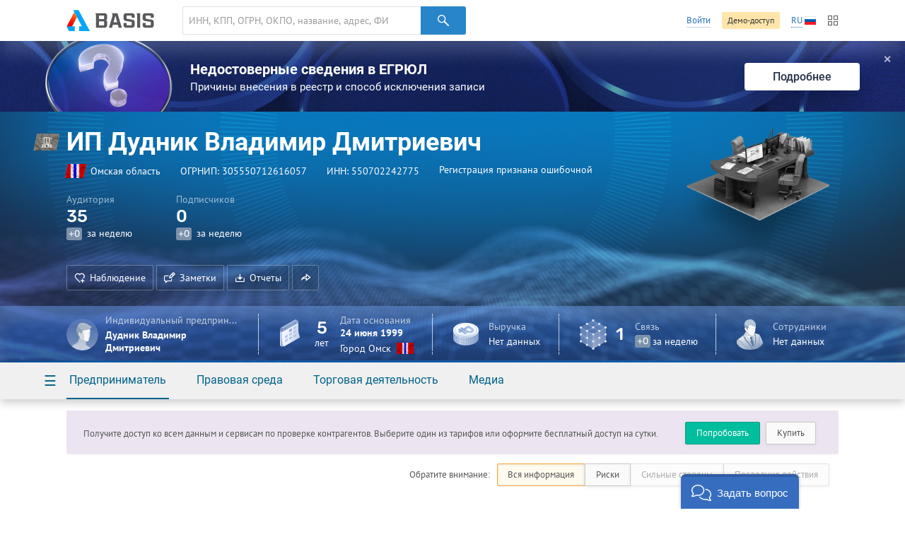

--- FILE ---
content_type: text/html; charset=utf-8
request_url: https://basis.myseldon.com/ru/companies/getshortevents?id=305550712616057&_=1768999985072
body_size: 418
content:
    <div class="dashboard-events -df- -no-fade- card-notice">
        <div class="-card-empty-section-">
            <h2 class="stat-chart--title">События</h2>
            <p>Нет событий</p>
        </div>
    </div>


--- FILE ---
content_type: text/css
request_url: https://basis.myseldon.com/content/css/style.css?v=638993499740000000
body_size: 101650
content:
@font-face{font-family:"icons";src:url("../fonts/icons.eot?v=1763742369939");src:url("../fonts/icons.eot?#iefix&v=1763742369939") format("embedded-opentype"),url("../fonts/icons.svg#icons?v=1763742369939") format("svg"),url("../fonts/icons.woff2?vtcqti&v=1763742369939") format("woff2"),url("../fonts/icons.woff?v=1763742369939") format("woff"),url("../fonts/icons.ttf?v=1763742369939") format("truetype");font-weight:normal;font-style:normal}[class^='icon-'],[class*=' icon-']{font-family:"icons";display:inline-block;vertical-align:text-top;cursor:inherit;speak:none;font-style:normal;font-weight:normal;font-variant:normal;text-transform:none;line-height:1;font-size:16px;-webkit-font-smoothing:antialiased;-moz-osx-font-smoothing:grayscale}.icon-accept-circle-thin:before{content:"\EA01"}.icon-accept-circle:before{content:"\EA02"}.icon-accept-round:before{content:"\EA03"}.icon-accept:before{content:"\EA04"}.icon-acts:before{content:"\EA05"}.icon-add:before{content:"\EA06"}.icon-aim-precise:before{content:"\EA07"}.icon-aim:before{content:"\EA08"}.icon-arbitrage-other:before{content:"\EA09"}.icon-assets:before{content:"\EA0A"}.icon-attention-full:before{content:"\EA0B"}.icon-attention-tri:before{content:"\EA0C"}.icon-attention-triangle:before{content:"\EA0D"}.icon-attention:before{content:"\EA0E"}.icon-bag-simple:before{content:"\EA0F"}.icon-bag-thin:before{content:"\EA10"}.icon-bag:before{content:"\EA11"}.icon-bankrupt:before{content:"\EA12"}.icon-barcode:before{content:"\EA13"}.icon-bars-empty:before{content:"\EA14"}.icon-bars:before{content:"\EA15"}.icon-bell:before{content:"\EA16"}.icon-bin-compilation:before{content:"\EA17"}.icon-blackboard:before{content:"\EA18"}.icon-blocks:before{content:"\EA19"}.icon-book-opened-sm:before{content:"\EA1A"}.icon-book-opened:before{content:"\EA1B"}.icon-box:before{content:"\EA1C"}.icon-bucks:before{content:"\EA1D"}.icon-building-antenna:before{content:"\EA1E"}.icon-building-group:before{content:"\EA1F"}.icon-building-simple:before{content:"\EA20"}.icon-building:before{content:"\EA21"}.icon-calendar-simple:before{content:"\EA22"}.icon-calendar:before{content:"\EA23"}.icon-call:before{content:"\EA24"}.icon-camera:before{content:"\EA25"}.icon-camera2:before{content:"\EA26"}.icon-card:before{content:"\EA27"}.icon-caret-down:before{content:"\EA28"}.icon-caret-up:before{content:"\EA29"}.icon-case:before{content:"\EA2A"}.icon-chain:before{content:"\EA2B"}.icon-chair:before{content:"\EA2C"}.icon-chart-boxed:before{content:"\EA2D"}.icon-chart:before{content:"\EA2E"}.icon-chip:before{content:"\EA2F"}.icon-classmates:before{content:"\EA30"}.icon-clock:before{content:"\EA31"}.icon-cluster:before{content:"\EA32"}.icon-code:before{content:"\EA33"}.icon-cogwheel-empty:before{content:"\EA34"}.icon-cogwheel:before{content:"\EA35"}.icon-company:before{content:"\EA36"}.icon-cone:before{content:"\EA37"}.icon-court-building:before{content:"\EA38"}.icon-crest-shield:before{content:"\EA39"}.icon-crest:before{content:"\EA3A"}.icon-cross-thin:before{content:"\EA3B"}.icon-cross:before{content:"\EA3C"}.icon-cup-empty:before{content:"\EA3D"}.icon-cup:before{content:"\EA3E"}.icon-denied-circle:before{content:"\EA3F"}.icon-dice:before{content:"\EA40"}.icon-dislike:before{content:"\EA41"}.icon-doc-accept:before{content:"\EA42"}.icon-doc-arrow-right:before{content:"\EA43"}.icon-doc-attention:before{content:"\EA44"}.icon-doc-changes:before{content:"\EA45"}.icon-doc-folder:before{content:"\EA46"}.icon-doc-man:before{content:"\EA47"}.icon-doc-request:before{content:"\EA48"}.icon-doc-shield:before{content:"\EA49"}.icon-doc-simple:before{content:"\EA4A"}.icon-doc:before{content:"\EA4B"}.icon-document-blank:before{content:"\EA4C"}.icon-document-folded:before{content:"\EA4D"}.icon-document:before{content:"\EA4E"}.icon-down:before{content:"\EA4F"}.icon-download-2:before{content:"\EA50"}.icon-download-circle:before{content:"\EA51"}.icon-download-doc:before{content:"\EA52"}.icon-download-flat:before{content:"\EA53"}.icon-download-full:before{content:"\EA54"}.icon-download:before{content:"\EA55"}.icon-edit-compilation:before{content:"\EA56"}.icon-edit:before{content:"\EA57"}.icon-entry:before{content:"\EA58"}.icon-envelope-doc:before{content:"\EA59"}.icon-envelope:before{content:"\EA5A"}.icon-exit:before{content:"\EA5B"}.icon-expand:before{content:"\EA5C"}.icon-export-res:before{content:"\EA5D"}.icon-export:before{content:"\EA5E"}.icon-eye-open:before{content:"\EA5F"}.icon-eye-surprised:before{content:"\EA60"}.icon-eye:before{content:"\EA61"}.icon-fb:before{content:"\EA62"}.icon-female:before{content:"\EA63"}.icon-find-affiliation:before{content:"\EA64"}.icon-floppy:before{content:"\EA65"}.icon-folder:before{content:"\EA66"}.icon-friends:before{content:"\EA67"}.icon-gift:before{content:"\EA68"}.icon-gplus:before{content:"\EA69"}.icon-heart-plus:before{content:"\EA6A"}.icon-heart:before{content:"\EA6B"}.icon-home:before{content:"\EA6C"}.icon-import-res:before{content:"\EA6D"}.icon-import:before{content:"\EA6E"}.icon-info:before{content:"\EA6F"}.icon-instance-first:before{content:"\EA70"}.icon-instance-second:before{content:"\EA71"}.icon-instance-third:before{content:"\EA72"}.icon-label:before{content:"\EA73"}.icon-law:before{content:"\EA74"}.icon-left:before{content:"\EA75"}.icon-license:before{content:"\EA76"}.icon-lightning:before{content:"\EA77"}.icon-like:before{content:"\EA78"}.icon-list-boxes:before{content:"\EA79"}.icon-list-items:before{content:"\EA7A"}.icon-list-paper:before{content:"\EA7B"}.icon-list:before{content:"\EA7C"}.icon-mail-ru:before{content:"\EA7D"}.icon-mail:before{content:"\EA7E"}.icon-male:before{content:"\EA7F"}.icon-mallet-simple:before{content:"\EA80"}.icon-mallet:before{content:"\EA81"}.icon-man-cross:before{content:"\EA82"}.icon-man-empty:before{content:"\EA83"}.icon-man-l:before{content:"\EA84"}.icon-man-no-suit:before{content:"\EA85"}.icon-man-suit:before{content:"\EA86"}.icon-man-trust:before{content:"\EA87"}.icon-man:before{content:"\EA88"}.icon-mark-empty:before{content:"\EA89"}.icon-mark:before{content:"\EA8A"}.icon-medal:before{content:"\EA8B"}.icon-menu:before{content:"\EA8C"}.icon-message:before{content:"\EA8D"}.icon-minus:before{content:"\EA8E"}.icon-mobile:before{content:"\EA8F"}.icon-money:before{content:"\EA90"}.icon-msg-empty:before{content:"\EA91"}.icon-msg-forward:before{content:"\EA92"}.icon-msg:before{content:"\EA93"}.icon-news:before{content:"\EA94"}.icon-no-connection:before{content:"\EA95"}.icon-nodes:before{content:"\EA96"}.icon-note:before{content:"\EA97"}.icon-notify-favorite:before{content:"\EA98"}.icon-number:before{content:"\EA99"}.icon-ok-circle-s:before{content:"\EA9A"}.icon-package:before{content:"\EA9B"}.icon-palace-sm:before{content:"\EA9C"}.icon-palace:before{content:"\EA9D"}.icon-paper-tablet:before{content:"\EA9E"}.icon-pdf:before{content:"\EA9F"}.icon-pencil:before{content:"\EAA0"}.icon-period-current:before{content:"\EAA1"}.icon-period-future:before{content:"\EAA2"}.icon-period-past:before{content:"\EAA3"}.icon-phone:before{content:"\EAA4"}.icon-pin-empty:before{content:"\EAA5"}.icon-pin-full:before{content:"\EAA6"}.icon-pin:before{content:"\EAA7"}.icon-planet:before{content:"\EAA8"}.icon-play:before{content:"\EAA9"}.icon-plus-thin:before{content:"\EAAA"}.icon-plus:before{content:"\EAAB"}.icon-preview:before{content:"\EAAC"}.icon-print:before{content:"\EAAD"}.icon-profile:before{content:"\EAAE"}.icon-quote:before{content:"\EAAF"}.icon-radar-dots:before{content:"\EAB0"}.icon-radar:before{content:"\EAB1"}.icon-radiosignal:before{content:"\EAB2"}.icon-right:before{content:"\EAB3"}.icon-route:before{content:"\EAB4"}.icon-safe-sm:before{content:"\EAB5"}.icon-safe:before{content:"\EAB6"}.icon-scales:before{content:"\EAB7"}.icon-search:before{content:"\EAB8"}.icon-share:before{content:"\EAB9"}.icon-shield:before{content:"\EABA"}.icon-speaker:before{content:"\EABB"}.icon-star-empty:before{content:"\EABC"}.icon-stat-done:before{content:"\EABD"}.icon-sword:before{content:"\EABE"}.icon-title:before{content:"\EABF"}.icon-toggle-double:before{content:"\EAC0"}.icon-toggle-light:before{content:"\EAC1"}.icon-toggle:before{content:"\EAC2"}.icon-transfer-trademark:before{content:"\EAC3"}.icon-tree-links:before{content:"\EAC4"}.icon-turnover:before{content:"\EAC5"}.icon-tw:before{content:"\EAC6"}.icon-up-down-arrows:before{content:"\EAC7"}.icon-up:before{content:"\EAC8"}.icon-upload-cloud:before{content:"\EAC9"}.icon-user-search:before{content:"\EACA"}.icon-vk:before{content:"\EACB"}.icon-wall:before{content:"\EACC"}.icon-wallet-square:before{content:"\EACD"}.icon-wallet:before{content:"\EACE"}.icon-www:before{content:"\EACF"}.-crisp-{shape-rendering:crispedges}.-pt-{padding-top:16px}.-dotted-{border-bottom:1px dotted}.-curp-{cursor:pointer}.-ml-small-{margin-left:8px}.-mr-small-{margin-right:8px}.-mr-xsmall-{margin-right:4px}.-m-small-{margin-bottom:8px}.-m-mid-{margin-bottom:16px}.-m-large-{margin-bottom:32px}.-m-huge-{margin-bottom:64px}.-mt-large-{margin-top:32px}.-mb-null-{margin-bottom:0}.-mt-small-{margin-top:8px}.-text-mr-{margin-right:8px}.-text-ellipsis-{overflow:hidden;display:inline-block;text-overflow:ellipsis;max-width:100%}.-ttu-{text-transform:uppercase}.-mw-100-{max-width:100%}.-absolute-center-{position:absolute;left:50%;top:50%;-webkit-transform:translate(-50%, -50%);-moz-transform:translate(-50%, -50%);-ms-transform:translate(-50%, -50%);-o-transform:translate(-50%, -50%);transform:translate(-50%, -50%)}.-va-tt-{vertical-align:text-top}.-al-c-{display:-ms-flexbox;display:flex;-ms-flex-item-align:center;align-self:center;-ms-flex-pack:center;justify-content:center}.-zh- *{font-style:normal !important}sup{vertical-align:super;font-size:70%}sub{vertical-align:sub;font-size:70%}.-invert-link-{color:#565656;text-decoration:none;border-bottom:1px solid #cdcdcf}.-hilite-strong-{color:#08B5EF}.-text-error-{color:#d40000}.-text-warning-{color:#ffae00}.-text-success-{color:#6eba64}.-text-dark-{color:#000}.-text-blue-dirt-{color:#3E737E}.-text-sky-{color:#64b4d2}.-text-orange-{color:#faaa64}.-text-green-{color:#8cc887}.-text-khaki-{color:#debd67}.-text-purple-{color:#c9b8ff}.-text-pink-{color:#f4a1ae}.-text-grey-{color:#828282}.-text-turquoise-{color:#7ad0cd}.-text-blue-{color:#5a91d5}.-text-dark-green-{color:#629f5d}._img-left{margin:0 16px 8px 0}.-hidden-{display:none !important}._stretch{left:0;right:0;width:100%;box-sizing:border-box}.-dl-block- dd{display:block;margin-bottom:4px}.-dl-block- dt{float:left;margin-right:8px}._no-transitions{-webkit-transition:none !important;-moz-transition:none !important;transition:none !important}._no-transitions>*{-webkit-transition:none !important;-moz-transition:none !important;transition:none !important}._border-box{box-sizing:border-box}._group::after{clear:both;content:"";display:table}.-map-{background:#fff;border-radius:2px;box-shadow:0 2px 3px rgba(0,0,0,0.6);padding:4px}.content-separator{margin:2em 0;height:1px;background:#dfdfe3;position:relative;border:none}.content-separator:after{width:100%;height:1px;background:#fff;bottom:-1px}.dotted-row{border-bottom:1px dotted}.dotted-row::after{clear:both;content:"";display:table}.dotted-row--label,.dotted-row--value{padding:1px;margin:0 0 -5px}.dotted-row--label{background:#fff;float:left}.dotted-row--separator{float:left;width:36px}.dotted-row--value{background:#fff;float:right}.-noundrln-{text-decoration:none}.-fsz-11-{font-size:11px}.-fsz-12-{font-size:12px}.-fsz-13-{font-size:13px}.-fsz-14-,.-fz-14-{font-size:14px}.-fsz-15-{font-size:15px}.-fsz-16-,.-fz-16-{font-size:16px}.-fsz-17-{font-size:17px}.-fsz-18-{font-size:18px}.-fsz-19-{font-size:19px}.-fsz-20-{font-size:20px}.-fsz-24-{font-size:24px}.-fsz-30-{font-size:30px}.-fsz-32-,.-fz-32-{font-size:32px}.-fc-base-{color:#565656}.-fc-light-{color:#919191}.-fc-dark-{color:#000}.-fc-link-{color:#2872B9}.-fc-linkhover-{color:#e74946}.note-header{margin-bottom:32px}.note-header::after{clear:both;content:"";display:table}.note-header--title{margin:0 0 8px}.note-header--note{color:#919191}.-nobr-{white-space:nowrap}.-fw-b-{font-weight:bold}.-fw-5-{font-weight:500}.-lh-130-{line-height:1.3}.-lh-140-{line-height:1.4}.-lh-150-{line-height:1.5}.-lh-160-{line-height:1.6}.-lh-170-{line-height:1.7}.-lh-1-{line-height:1}.link-icon{border:none}.link-icon *{vertical-align:middle}.link-icon [class^='icon-']{margin-right:4px}.link-icon:hover .link-icon--label{border-color:#f3a2a0}.link-icon--label{border-bottom:1px solid #accded}.nb.-bg-error-{background:#FDCAC9}.x-limiter{max-width:100%;overflow-x:auto}.x-limiter table{margin:0}.card-limit-p{max-width:848px}.nothing-found-msg{color:#919191;text-shadow:0 1px 1px rgba(255,255,255,0.8);font-size:24px;text-align:center;margin:68px 0 0}.select--counter{min-width:15px;display:inline-block}.not-available{font-size:20px;position:absolute;text-align:center;left:50%;top:50%;-ms-transform:translate(-50%, -80%);transform:translate(-50%, -80%);max-width:800px}.not-available.-cis-{margin-top:60px;position:static;-ms-transform:unset;transform:unset}.not-available p{max-width:550px;margin-left:auto;margin-right:auto}.not-available--img{min-height:88px}.not-available--title{font-size:28px;line-height:1;margin:40px 0 18px}.btn-group-inline{display:-ms-flexbox;display:flex;-ms-flex-wrap:wrap;flex-wrap:wrap;margin:-4px}.btn-group-inline>*{margin:4px}.-text-center- .btn-group-inline{-ms-flex-pack:center;justify-content:center}.history-link{display:-ms-inline-flexbox;display:inline-flex}.history-link a{margin:0 6px}.-text-reg-{color:#94cca6}.-text-person-{color:#d88ad5}.-text-finance-{color:#a6b0c8}.-text-activity-{color:#91bee0}.-text-arbit-{color:#ffa039}.-text-geo-{color:#b984de}.dropdown-mini-panel{min-width:300px;padding:23px 23px 16px}.dropdown-mini-panel h4{margin:0 0 5px 0;font-size:18px}html{background:#fff}html.-pt-{padding-top:0}.news-banner,#analytics-banner,#covid-banner{height:100px;position:relative;z-index:3;font-family:Roboto;font-style:normal;display:-ms-flexbox;display:flex;-ms-flex-align:center;align-items:center;padding:0 306px}.news-banner .img,#analytics-banner .img,#covid-banner .img{min-width:180px;height:100px;background-size:cover;margin-right:25px}.news-banner .content,#analytics-banner .content,#covid-banner .content{position:relative;display:-ms-flexbox;display:flex;-ms-flex-direction:column;flex-direction:column;-ms-flex-pack:center;justify-content:center;color:#fff;height:100%;-ms-flex:1 1 100%;flex:1 1 100%;margin-right:66px;padding:17px 0 15px}.news-banner .content .title,#analytics-banner .content .title,#covid-banner .content .title{font-weight:800;font-size:20px;line-height:120%;overflow:hidden;display:-webkit-box;-webkit-box-orient:vertical;-webkit-line-clamp:1}.news-banner .content .subtitle,#analytics-banner .content .subtitle,#covid-banner .content .subtitle{font-weight:400;font-size:15px;line-height:120%;overflow:hidden;display:-webkit-box;-webkit-box-orient:vertical;-webkit-line-clamp:2}.news-banner .close-btn,#analytics-banner .close-btn,#covid-banner .close-btn{display:block;position:absolute;right:19px;top:19px;font-size:14px;font-weight:700;line-height:14px;color:#fff;opacity:70%;cursor:pointer}.news-banner .close-btn:hover,#analytics-banner .close-btn:hover,#covid-banner .close-btn:hover{opacity:100%}.search.news-banner,.search#analytics-banner,.search#covid-banner,.favorites.news-banner,.favorites#analytics-banner,.favorites#covid-banner{padding-right:calc(54px + 306px)}.search.news-banner .close-btn,.search#analytics-banner .close-btn,.search#covid-banner .close-btn,.favorites.news-banner .close-btn,.favorites#analytics-banner .close-btn,.favorites#covid-banner .close-btn{right:calc(54px + 19px)}.news-banner .more-btn,#analytics-banner .more-btn,#covid-banner .more-btn{background:#FFFFFF;color:#243047;box-shadow:0px 0px 1px rgba(0,0,0,0.04),0px 4px 8px rgba(0,0,0,0.04),0px 16px 24px rgba(0,0,0,0.04),0px 24px 32px rgba(0,0,0,0.12);border-bottom:none;border-radius:4px;font-weight:500;font-size:16px;line-height:19px;padding:10px 40px;white-space:nowrap}.news-banner .more-btn:hover,#analytics-banner .more-btn:hover,#covid-banner .more-btn:hover{background-color:#F0F0F0}.news-banner.blog.green{background:url("../img/news-banner-blog-green-bg.png");background-position:center;background-size:cover;background-color:#053B2B}.news-banner.blog.green .img{background-image:url("../img/news-banner-blog-green-img.png")}.news-banner.blog.blue{background:url("../img/news-banner-blog-bg.png");background-position:center;background-size:cover;background-color:#192566}.news-banner.blog.blue .img{background-image:url("../img/news-banner-blog-img.png")}.news-banner.product.green{background:url("../img/news-banner-product-green-bg.png");background-position:center;background-size:cover;background-color:#053B2B}.news-banner.product.green .img{background-image:url("../img/news-banner-product-img.png")}.news-banner.product.blue{background:url("../img/news-banner-product-bg.png");background-position:center;background-size:cover;background-color:#192566}.news-banner.product.blue .img{background-image:url("../img/news-banner-product-img.png")}#analytics-banner{background:url("../img/analytics-banner-bg.png");background-position:47%, 0;background-size:cover}#covid-banner{background:url("../img/analytics-banner-bg.png");background-position:47%, 0;background-size:cover}@media (max-width: 1600px){#news-banner,#covid-banner,#analytics-banner{padding:0 144px}}@media (max-width: 1536px){#news-banner,#covid-banner,#analytics-banner{padding:0 112px}#news-banner.search,#news-banner.favorites,#covid-banner.search,#covid-banner.favorites,#analytics-banner.search,#analytics-banner.favorites{padding-right:calc(54px + 112px)}}@media (max-width: 1440px){#news-banner,#covid-banner,#analytics-banner{padding:0 64px}#news-banner.search #news-banner.favorites,#covid-banner.search #news-banner.favorites,#analytics-banner.search #news-banner.favorites,#news-banner.search #covid-banner.favorites,#covid-banner.search #covid-banner.favorites,#analytics-banner.search #covid-banner.favorites,#news-banner.search #analytics-banner.favorites,#covid-banner.search #analytics-banner.favorites,#analytics-banner.search #analytics-banner.favorites{padding-right:calc(54px + 64px)}}@media (max-width: 980px){#news-banner .img,#covid-banner .img,#analytics-banner .img{display:none}}.services-correction.-covid-,#map-view.-covid-{top:158px}#map-panels.-covid-{top:174px}#capability-intro.-covid-{padding-top:158px}.graph.-covid-,.graph-crumbs.-covid-,#twin-panel.-covid-{top:164px}#wrapper{position:relative;height:auto;min-height:100%;min-width:980px;overflow:hidden;-webkit-box-sizing:border-box;-moz-box-sizing:border-box;box-sizing:border-box}#content{box-sizing:content-box;padding-bottom:86px;-webkit-transition:padding-top 0.3s;-moz-transition:padding-top 0.3s;transition:padding-top 0.3s}#content:after{visibility:hidden;display:table;font-size:0;content:" ";clear:both;height:0}#content>.page-container{height:100%}.page-container{margin:0 auto;padding-left:0;padding-right:0;width:976px;-webkit-box-sizing:border-box;-moz-box-sizing:border-box;box-sizing:border-box}@media screen and (min-width: 1420px){.page-container{width:1312px}.page-container.-fixed-{width:976px}}.-rtl- .-to-rtl-tal-{display:inline-block;text-align:left;direction:rtl}.-rtl- .h-counter{unicode-bidi:embed}.-uni-e-{unicode-bidi:embed}.-uni-e-rtl-{direction:rtl;unicode-bidi:embed}.-zh- body{font-family:"PT Sans","Microsoft Yahei","微软雅黑",STXihei,"华文细黑",sans-serif}.-ja- button,.-ja- [class*='btn'],.-ja- input[type='text']{white-space:nowrap}.-ja- [class^='icon-'],.-ja- [class*=' icon-']{font-family:'icons'}.accept-terms-note{max-width:352px;font-size:12px;opacity:0.7}.srch-res{padding-top:16px}.s-grid{margin-left:-32px;font-size:0}.s-grid .s-tile{display:inline-block;margin-left:32px;margin-bottom:32px;vertical-align:top;font-size:13px}.go-detail:before{content:'';display:inline-block;height:100%;line-height:100%;vertical-align:middle}.content-separator:after,.service-gen--map:after,.similar-place--logo:after,.login-social--divider:after{content:' ';display:block;position:absolute;right:0}.login-social--divider:before{content:' ';display:block;position:absolute;left:0}.service-popup-note--action,.notes-lists-edit--action,.notes-lists-tile--action,.notes-lists-show--action{width:24px;height:24px;display:-ms-inline-flexbox;display:inline-flex;cursor:pointer;-ms-flex:none;flex:none;-ms-flex-align:center;align-items:center;-ms-flex-pack:center;justify-content:center;position:relative;z-index:1}.service-popup-note--action:after,.notes-lists-edit--action:after,.notes-lists-tile--action:after,.notes-lists-show--action:after{content:'';background:rgba(0,0,0,0.1);position:absolute;left:0;top:0;border-radius:50%;width:100%;height:100%;transition:all 0.2s cubic-bezier(0.215, 0.61, 0.355, 1);-ms-transform:scale(0);transform:scale(0);opacity:0;z-index:-1}.service-popup-note--action i,.notes-lists-edit--action i,.notes-lists-tile--action i,.notes-lists-show--action i{font-size:11px;color:#969696;transition:color 0.2s cubic-bezier(0.215, 0.61, 0.355, 1);-ms-flex:none;flex:none}.service-popup-note--action:hover:after,.notes-lists-edit--action:hover:after,.notes-lists-tile--action:hover:after,.notes-lists-show--action:hover:after{-ms-transform:scale(1);transform:scale(1);opacity:1}.service-popup-note--action:hover.-danger-action- i,.notes-lists-edit--action:hover.-danger-action- i,.notes-lists-tile--action:hover.-danger-action- i,.notes-lists-show--action:hover.-danger-action- i{color:#ff7173}.-animate-after-load-{animation:after-load 0.5s 1}@-webkit-keyframes after-load{0%{opacity:0;transform:translateY(30px)}100%{opacity:1;transform:translateY(0)}}@-moz-keyframes after-load{0%{opacity:0;transform:translateY(30px)}100%{opacity:1;transform:translateY(0)}}@keyframes after-load{0%{opacity:0;transform:translateY(30px)}100%{opacity:1;transform:translateY(0)}}.hide-before-load{animation:before-load 0.5s 1 ease;animation-fill-mode:forwards;-ms-transform-origin:center top;transform-origin:center top}@-webkit-keyframes before-load{0%{opacity:1;transform:scale(1) translateY(0)}100%{opacity:0;transform:scale(0.9) translateY(20px)}}@-moz-keyframes before-load{0%{opacity:1;transform:scale(1) translateY(0)}100%{opacity:0;transform:scale(0.9) translateY(20px)}}@keyframes before-load{0%{opacity:1;transform:scale(1) translateY(0)}100%{opacity:0;transform:scale(0.9) translateY(20px)}}.show-after-load{opacity:0;-ms-transform:scale(0.9) translateY(20px);transform:scale(0.9) translateY(20px);animation:after-load 0.3s 1 ease;animation-fill-mode:forwards;-ms-transform-origin:center top;transform-origin:center top}@-webkit-keyframes after-load{0%{opacity:0;transform:scale(0.9) translateY(20px)}100%{opacity:1;transform:scale(1) translateY(0)}}@-moz-keyframes after-load{0%{opacity:0;transform:scale(0.9) translateY(20px)}100%{opacity:1;transform:scale(1) translateY(0)}}@keyframes after-load{0%{opacity:0;transform:scale(0.9) translateY(20px)}100%{opacity:1;transform:scale(1) translateY(0)}}select{min-height:32px;opacity:0}@media screen and (max-width: 1030px){.text-content{padding-left:24px;padding-right:24px}}.text-content .header-note{margin-bottom:18px}.text-content .header-note h1{margin-bottom:6px}.text-content .header-note--label{color:#919191;font-size:13px}.header--notices{height:16px}.text-article{line-height:1.4;font-size:16px;position:relative}.text-article ul{margin-left:48px}.text-article ul li{list-style:disc}.text-article ol li{list-style:decimal}.text-article h1{font-size:40px}.text-article h2{color:#565656;font-size:26px;margin-top:48px}.text-article h3,.text-article h4,.text-article h5,.text-article h6{color:#565656}.text-article .text-content--img{text-align:center;margin-top:24px;margin-bottom:64px}.text-article .text-content--img img,.text-article .text-content--img iframe{box-shadow:0 2px 45px rgba(0,0,0,0.3);border-radius:4px;display:inline-block;max-width:680px;transition:all .3s}.text-article .text-content--img img:hover:active,.text-article .text-content--img iframe:hover:active{max-width:100%}@media screen and (max-width: 1030px){.text-article{padding-left:24px;padding-right:24px}}.text-article .header-note{margin-bottom:18px}.text-article .header-note h1{margin-bottom:6px}.text-article .header-note--label{color:#919191;font-size:13px;display:block;margin-top:18px}h2{font-size:18px}.accordion h2,.pseudo-accordion h2,.accordion- h2{margin-top:0}.text-article--note{position:absolute;color:#999;font-size:13px;left:calc(100% + 32px);text-align:left;-ms-transform:translateY(4px);transform:translateY(4px);width:30%}.modal{-webkit-filter:blur(0) !important;filter:blur(0) !important;z-index:99}.modal.white .modal--panel,.modal.modern .modal--panel{background:white}.modal.modern{font-family:Roboto}.modal.modern h2{margin-top:4px}.modal.modern .td-name a{white-space:nowrap}.hint-ui-container{z-index:55}.hint-ui-container.-modal-{z-index:100}.hint-ui-container .hint-ui.-error-{height:auto !important}.select--toggle.-disabled-{pointer-events:none;opacity:.7}.select--toggle.-error-{border-color:#ff5b5a}.select--toggle.-error- .select--ico{border-color:#ff5b5a}.global-notice--tag.-type-1-{color:#ff5b5a}.global-notice--tag.-type-2-{color:#ffa039}.global-notice--tag.-type-3-{color:#8aa993}.global-notice--tag.-type-4-{color:#d6b8ea}.global-notice--tag.-type-5-{color:#a1d0ec}.global-notice--tag.-type-6-{color:#8aa993}.global-notice--tag.-type-7-{color:#ff5b5a}.global-notice--tag.-type-8-{color:#b9b072}.global-notice--tag.-type-9-{color:#ff5b5a}.global-notice--tag.-type-10-{color:#63add4}.global-notice--tag.-type-11-{color:#78aa53}.global-notice--tag.-type-12-{color:#d8b743}.global-notice--tag.-type-13-{color:#ff8137}.stat-mini--value.-no-data- strong{font-size:32px}.mini-card--img{width:36px;height:36px;margin-right:16px}.modal.-modal-white- .modal--content{background:#fff}.checkbox.-focus-,.checkbox.-checked-.-focus-{background:#fff;border-color:#c9c9c9;box-shadow:0 1px 4px rgba(205,205,205,0.5)}.checkbox.-basic-switcher-,.checkbox.-modern-switcher-{background:#FAFAFA;border-radius:9px;cursor:pointer;box-shadow:none;border:none;width:36px;height:16px;transition:all 0.3s cubic-bezier(0.215, 0.61, 0.355, 1)}.checkbox.-basic-switcher-:hover,.checkbox.-modern-switcher-:hover{background:#ededed}.checkbox.-basic-switcher-:hover:before,.checkbox.-modern-switcher-:hover:before{background:#5ca2d7}.checkbox.-basic-switcher- input,.checkbox.-modern-switcher- input{cursor:pointer}.checkbox.-basic-switcher-:after,.checkbox.-modern-switcher-:after{content:'';display:block;border-radius:50%;width:18px;height:18px;background:#fff;position:absolute;left:-1px;top:calc(50% - 9px);box-shadow:0.5px 0.5px 2px rgba(0,0,0,0.24);transition:all 0.3s cubic-bezier(0.215, 0.61, 0.355, 1);z-index:1;pointer-events:none}.checkbox.-basic-switcher-:before,.checkbox.-modern-switcher-:before{content:'';display:block;border-radius:9px;width:15px;height:100%;background:#3B8FCF;position:absolute;left:0;transition:all 0.3s cubic-bezier(0.215, 0.61, 0.355, 1);z-index:0}.checkbox.-basic-switcher-.-focus-,.checkbox.-focus-.-modern-switcher-{box-shadow:none}.checkbox.-basic-switcher-.-checked-,.checkbox.-checked-.-modern-switcher-{background:#FAFAFA}.checkbox.-basic-switcher-.-checked-:after,.checkbox.-checked-.-modern-switcher-:after{-ms-transform:translateX(18px);transform:translateX(18px)}.checkbox.-basic-switcher-.-checked-:before,.checkbox.-checked-.-modern-switcher-:before{width:31px}.checkbox.-modern-switcher-{-ms-transform:scale(0.85);transform:scale(0.85);left:-2px;margin-right:0px}.popup.-no-padding- .popup--content{padding:0}.preloader.x-preloader{top:calc(50% - 74px / 2)}.preloader.x-preloader.active{left:calc(50% - 74px / 2)}.preloader.-bg-{background:none}.preloader.-bg-.active{box-shadow:none}.preloader-container .service.items.active{opacity:1}.preloader-container.-loading- .services-items.active{opacity:.5}.container{padding:0;width:auto;margin:0 94px}#header{border-bottom:none}#header .global-nav-dropdown--item{color:#565656;white-space:nowrap}#header .header--user--pic{border:2px solid #727C88}#header .header--user--pic:hover{border-color:#FF5B5A}.roboto{font-family:Roboto}.roboto .card-section-title{font-weight:700;font-size:17px;line-height:20px}.roboto .card-section-title--nav{font:400 12px/14px Roboto}.table .row{padding:12px 0}.table .row.table-header{padding:6px 0 4px;color:#999999}.service-content h2{font-size:18px;margin:0 0 18px}.service-head--container{padding-bottom:16px}.card-company-general{overflow:hidden;max-height:0;opacity:0;-webkit-transition:all 0.4s;-moz-transition:all 0.4s;transition:all 0.4s}.-company-general- .card-company-general{max-height:400px;opacity:1}.service-head--title{margin-bottom:16px;min-height:40px}.company-details--logo{float:left;width:80px}.company-details--logo img{display:block;max-width:100%;max-height:100%}.company-details--info{margin-left:100px}.company-details--info:after{visibility:hidden;display:table;font-size:0;content:" ";clear:both;height:0}.company-details--title{font-size:16px;font-weight:bold;margin-bottom:8px}.cdf--label{color:#919191}.ccd--table{width:auto;margin-right:32px}.ccd--table td{border:none;padding:4px 8px 4px 0}.ccd--info{width:auto}.ccd--info-td{clear:both;padding:4px 0 4px}.card-company--okvad{margin-bottom:16px;max-width:540px}.card-company--okvad:after{visibility:hidden;display:table;font-size:0;content:" ";clear:both;height:0}@media screen and (min-width: 1420px){.card-company--okvad{max-width:810px}}.card-company--cluster{margin-left:8px}.cc-okvad--icon{float:left}.cc-okvad--icon [class^='icon']{font-size:32px}.cc-okvad--text{margin-left:44px}.service-gen--map{padding:1px;width:auto;border-radius:2px}.service-gen--map:after{display:none}.service-gen--map-container{overflow:hidden}.service-gen--map-paper{width:100%;opacity:0.35;background:none}.adress-info{margin-bottom:12px}.adress-info a{line-height:1.5em}.adress-info--label{color:#919191;margin-bottom:4px}table.company--events td{padding:10px 20px}table.company--events td.c-td-date{white-space:nowrap}table.company--events td.c-td-type{width:16%}table.company--events td.c-td-type>[class^="icon"]{float:left;margin-right:6px;font-size:16px}.c-event--small{font-size:11px;color:#919191;margin-left:16px}.c-event--quote{padding:10px 12px 6px;color:#919191;font-style:italic}.card-in-tabs{margin:32px 0}.card-in-tabs:after{visibility:hidden;display:table;font-size:0;content:" ";clear:both;height:0}.card-in--tab-item{display:inline-block;vertical-align:middle;margin-right:32px;margin-bottom:5px}.card-in--tab-item>[class^="icon"],.card-in--tab-item>.svg-icon{font-size:16px;margin-right:8px;float:left}.card-in--tab-item.active a{color:#898989;border:none}h2 .title-modal-link{font-weight:normal;font-size:13px;margin-left:10px}h2 .title-history-link{vertical-align:middle;margin-left:12px;font-size:13px;font-weight:normal}h2 .title-history-link .counter{display:inline;background:none;color:#999}h2 .title-history-link [class^="icon"]{vertical-align:-3px;font-size:15px}h2 .title-history-link .title-modal-link{margin-left:2px}h2 .base-tab-link{vertical-align:middle;margin-left:12px;font-size:13px;font-weight:normal}h2 .base-tab-link .counter{display:inline;background:none;color:#999}h2 .base-tab-link.active{border:none;color:#565656}h2 .base-tab-link.active>a{border:none;color:inherit}.-rtl- h2 .title-history-link .counter{direction:rtl;unicode-bidi:embed}.card-company-content{min-height:400px;opacity:1;-webkit-transition:opacity 0.3s;-moz-transition:opacity 0.3s;transition:opacity 0.3s}.-loading->.card-company-content{pointer-events:none;opacity:.5}.credit-class-index{text-align:center;position:absolute;left:0;top:50%;-webkit-transform:translateY(-50%);-moz-transform:translateY(-50%);-ms-transform:translateY(-50%);-o-transform:translateY(-50%);transform:translateY(-50%)}.credit-class-index .class-circle{border-radius:50%;width:40px;height:40px;line-height:40px;display:inline-block;font-size:20px;color:#fff;background:#eee}.credit-class-index .class-circle.-class-1-{background:#a5d475}.credit-class-index .class-circle.-class-2-{background:#fa9e3b}.credit-class-index .class-circle.-class-3-{background:#e15d5d}.credit-class-index .class-title{display:block;font-size:12px}.credit-class-text{display:block;min-width:170px}.card-static{display:none;margin-top:64px}.-company-general- .card-static{display:block}.card-filter{display:-ms-inline-flexbox;display:inline-flex;-ms-flex-align:center;align-items:center;-ms-flex-wrap:wrap;flex-wrap:wrap;margin-right:8px}.card-filter>*{margin-right:14px;margin-bottom:14px}.card-filter-tags{display:inline-block}.card-fav-btn.-fav- .icon-star-empty{color:#f7941d}.card-spoiler-title{font-weight:normal;font-size:18px;margin:0 0 16px}.card-spoiler-title small{margin-top:8px;font-size:.8em;display:block;color:#919191}.filter-form{display:-ms-flexbox;display:flex;-ms-flex-wrap:nowrap;flex-wrap:nowrap;-ms-flex-align:start;align-items:flex-start;-ms-flex-pack:justify;justify-content:space-between}.filter-form--get-report{margin-left:20px}.filter-form--get-report .btn{white-space:nowrap;font-size:14px}.filter-form--get-report .btn [class^='report-icon-']{width:12px;height:14px}.filter-form--get-report .btn .report-icon-pdf{background:url("../img/get-report/report-icon-pdf.svg")}.filter-form--get-report .btn .report-icon-doc{background:url("../img/get-report/report-icon-doc.svg")}.filter-form--get-report .btn .report-icon-excel{background:url("../img/get-report/report-icon-excel.svg")}.filter-form--get-report--row{margin:5px 0 0 0;white-space:nowrap}@keyframes slide-in{from{opacity:0;left:100%}to{opacity:1;left:24px}}@keyframes slide-out{from{opacity:1;right:24px;left:24px}to{opacity:0;right:100%;left:-100%}}.-fixed-{position:fixed}.card-header-content.-fixed-,.card-header--new.-fixed-{top:0;width:100%;position:fixed;z-index:60}.flag:after{content:'';display:none;position:absolute;top:0;left:0;bottom:0;right:0}@supports (mix-blend-mode: multiply){.flag:after{display:block;background:url("../img/flag-background.png") center/cover no-repeat;mix-blend-mode:multiply}}.-fl-n-{-ms-flex:none;flex:none}.-fl-g-{-ms-flex-positive:1;flex-grow:1}.children-space-between>*{margin-right:8px}.children-space-between>*:last-child{margin-right:0}.children-space-between-reduced>*{margin-right:4px}.children-space-between-reduced>*:last-child{margin-right:0}.card-header--new{position:relative;z-index:50;box-shadow:0px 5px 12px rgba(0,0,0,0.2);background-color:#174566;background-size:cover;background-image:url("../img/card-header-bg.png");background-position:center calc(100% - 55px)}.card-header--new.-green-{background-color:#008C6B;background-image:url("../img/card-header-green-bg.png")}.card-header--new.-green- .card-stats{background:rgba(1,137,103,0.5)}.card-header--new.-green- .card-header-content #quotes-widget .slider-nav{background:#018967}.card-header--new.-person-{height:392px;background-color:#4A0C88;background-image:url("../img/person-header-bg.png");background-position:center 100%}.card-header--new.-person- .-dossier-animate-{opacity:1}.card-header--new.-person- .card-stats{background:rgba(70,23,203,0.4);margin-top:30px}.card-header--new.-person- .card-header-content{height:100%}.card-header--new.-person- .card-header-content .container{height:100%}.card-header--new .-dossier-animate-{opacity:0}.card-header--new .-dossier-animate- _:-ms-fullscreen,:root .card-header--new .-dossier-animate-{opacity:1}.card-general--okved-pic-wrap{position:absolute;right:calc(100% + 10px);top:7px;overflow:hidden;padding:0 3px}@media screen and (max-width: 1200px){.card-general--okved-pic-wrap{display:none}}.card-general--header-pin{position:absolute;top:-6px;right:-76px;color:white;cursor:pointer;-ms-transform:scale(0);transform:scale(0);z-index:1}.card-general--header-pin.active{color:#F48804}.card-header-content{position:relative;display:-ms-flexbox;display:flex;-ms-flex-direction:column;flex-direction:column;padding-top:24px;height:calc(100% - 52px)}.card-header-content #quotes-widget{background:rgba(0,0,0,0.15);border:1px solid rgba(255,255,255,0.3);box-sizing:border-box;border-radius:5px 5px 0 5px;width:408px;height:130px;max-height:100%;margin:0 32px;display:-ms-flexbox;display:flex;-ms-flex-direction:column;flex-direction:column;position:relative}@media screen and (max-width: 1800px){.card-header-content #quotes-widget{display:none}}.card-header-content #quotes-widget .slides{display:-ms-flexbox;display:flex;overflow:hidden;position:relative;height:100%}.card-header-content #quotes-widget .slide{position:absolute;top:17px;bottom:17px;left:100%;right:24px;width:calc(100% - 48px)}.card-header-content #quotes-widget .slide p{height:72.8px;color:#FFFFFF;font-size:14px;line-height:1.3;overflow:hidden}.card-header-content #quotes-widget .slide p a{color:#fff;border-bottom:none;display:-webkit-box;overflow:hidden;-webkit-line-clamp:4;-webkit-box-orient:vertical}.card-header-content #quotes-widget .slide .info{font-size:14px;position:absolute;bottom:-4px;color:rgba(255,255,255,0.6);overflow:hidden;white-space:nowrap;text-overflow:ellipsis;width:100%}.card-header-content #quotes-widget .slide .info time{color:#FF8A00;margin-right:8px}.card-header-content #quotes-widget .slide.active{left:24px;animation:slide-in .75s}.card-header-content #quotes-widget .slide.inactive{animation:slide-out .75s}.card-header-content #quotes-widget .slider-nav{position:absolute;display:-ms-flexbox;display:flex;height:16px;width:38px;background:#10446c;border:1px solid rgba(255,255,255,0.3);box-sizing:border-box;border-radius:14px;bottom:-8px;right:16px;-ms-flex-pack:center;justify-content:center;-ms-flex-align:center;align-items:center}.-person- .card-header-content #quotes-widget .slider-nav{background:#3A2D6A}.card-header-content #quotes-widget .slider-nav--btn{height:5px;width:5px;background:#F48804;margin:0 4px 0 0;border-radius:50%;transition:all 0.3s cubic-bezier(0.215, 0.61, 0.355, 1)}.card-header-content #quotes-widget .slider-nav--btn:last-child{margin-right:0}.card-header-content #quotes-widget .slider-nav--btn.active,.card-header-content #quotes-widget .slider-nav--btn:hover{-ms-transform:scale(1.4) !important;transform:scale(1.4) !important}.card-header-content #quotes-widget .slider-nav--btn:hover{cursor:pointer}.card-header-content .search-nav{display:-ms-flexbox;display:flex;margin:0 auto;position:relative;bottom:40px}.card-header-content .search-nav a{display:inherit}.card-header-content .search-nav--prev:before{padding-right:5px;content:'\2190'}.card-header-content .search-nav--next:after{padding-left:5px;content:'\2192'}.card-header-content .tag{border-radius:3px;padding:0 3px;margin-right:3px;font-size:13px;height:18px;display:-ms-inline-flexbox;display:inline-flex;-ms-flex-align:center;align-items:center;text-align:center;font-family:'Rubik', sans-serif;color:#FFF}.card-header-content .tag.-green-{background:#219653}.card-header-content .tag.-red-{background:#DE343E}.card-header-content .tag.-gray-{background:#7C92AB}.card-header-content .container{position:relative;display:-ms-flexbox;display:flex}.card-header-content .container.general{height:240px}.card-header-content .visit-stats{height:68px;display:-ms-flexbox;display:flex;margin-top:20px}@media screen and (max-width: 1024px){.card-header-content .visit-stats .visit-stats-sub{margin-right:26px}.card-header-content .visit-stats .visit-stats-sub .stat-item{margin-right:42px}}.card-header-content .visit-stats-sub{margin-right:46px;display:-ms-flexbox;display:flex}.card-header-content .visit-stats-sub .stat-item{margin-right:62px}.card-header-content .visit-stats-sub .stat-item:last-child{margin-right:0}.card-header-content .visit-stats .stat-item{color:#FFFFFF;position:relative}.card-header-content .visit-stats .stat-item.okved{font-size:14px;line-height:18px;overflow:hidden;padding-right:0}.card-header-content .visit-stats .stat-item.okved .title{display:-ms-flexbox;display:flex;-ms-flex-align:center;align-items:center;opacity:1}.card-header-content .visit-stats .stat-item.okved .title img{height:18px}.card-header-content .visit-stats .stat-item.okved .description{height:36px;width:293px;margin-top:6px;overflow:hidden;display:-webkit-box;-webkit-line-clamp:2;-webkit-box-orient:vertical}.card-header-content .visit-stats .stat-item>*{padding-bottom:3px}.card-header-content .visit-stats .stat-item>*:last-child{padding-bottom:0}.card-header-content .visit-stats .stat-item .icon-caret-up{color:#15CD5F}.card-header-content .visit-stats .stat-item .icon-caret-down{color:#DE343E}.card-header-content .visit-stats .stat-item .title{font-size:14px;line-height:20px;opacity:0.6;white-space:nowrap}.card-header-content .visit-stats .stat-item .value{font-family:Rubik, sans-serif;font-weight:500;font-size:24px;line-height:92.5%;position:relative;padding-bottom:0}.card-header-content .visit-stats .stat-item .subscription{font-size:14px;line-height:20px;margin-top:3px;white-space:nowrap}.card-header-content .visit-stats .stat-item--arrows{position:absolute;right:calc(100% + 1px);top:calc(50% - 12px);width:19px;height:19px}.card-header-content .visit-stats .stat-item--arrows [class^="icon-caret"]{position:absolute;font-size:19px}.card-header-content .visit-stats .stat-item--arrows [class^="icon-caret"]:first-child{animation:arrowBlink 3s forwards;bottom:calc(100% - 6px);animation-delay:0s}.card-header-content .visit-stats .stat-item--arrows [class^="icon-caret"]:last-child{animation:arrowBlink 3s forwards;top:calc(100% - 6px);animation-delay:-.2s}.card-header-content .visit-stats .stat-item--arrows [class^="icon-caret"]:only-child{top:unset;bottom:unset;animation:none}.card-header-content .visit-stats .icon-caret-down:first-child{animation-delay:-.2s !important}.card-header-content .visit-stats .icon-caret-down:last-child{animation-delay:0s !important}.card-header-content .card-stats{position:relative;height:80px;background:rgba(37,101,198,0.5);box-shadow:inset 0px -20px 20px rgba(0,0,0,0.15),inset 0 20px 20px rgba(255,255,255,0.16);color:#FFFFFF;-ms-flex:none;flex:none;overflow-y:hidden;overflow-x:auto;scrollbar-face-color:#143a67 !important;scrollbar-shadow-color:#143a67 !important;scrollbar-track-color:#6c96c7 !important;scrollbar-arrow-color:#6c96c7}.card-header-content .card-stats::-webkit-scrollbar{width:8px;height:8px}.card-header-content .card-stats::-webkit-scrollbar-thumb{background:rgba(255,255,255,0.4);border-radius:10px}.card-header-content .card-stats::-webkit-scrollbar-track{background:rgba(0,0,0,0)}.card-header-content .card-stats{scrollbar-face-color:rgba(255,255,255,0.4);scrollbar-track-color:rgba(0,0,0,0)}.card-header-content .card-stats{scrollbar-color:rgba(255,255,255,0.4) rgba(0,0,0,0);scrollbar-width:thin}.card-header-content .card-stats .container{height:100%;-ms-flex-pack:center;justify-content:center}.-cis- .card-header-content .card-stats .container{-ms-flex-pack:start;justify-content:flex-start}@media screen and (max-width: 1800px){.card-header-content .card-stats .container{-ms-flex-pack:start;justify-content:flex-start}}.card-header-content .card-stats.-main-{margin-top:11px}.card-header-content .card-stats.-mini-{height:60px;display:-ms-grid;display:grid;grid-auto-columns:max-content;grid-auto-flow:column;opacity:0;top:-6px;background:none;box-shadow:none;position:relative;pointer-events:none}@media screen and (max-width: 1800px){.card-header-content .card-stats.-mini-{display:none}}.-fixed- .card-header-content .card-stats.-mini-{pointer-events:all}.card-header-content .card-stats a.stat-item{color:#FFF;border:none}.card-header-content .card-stats a.stat-item:hover .subscription{color:#FF8A00}.card-header-content .card-stats .stat-item{display:-ms-flexbox;display:flex;position:relative;-ms-flex-pack:center;justify-content:center;-ms-flex-align:center;align-items:center;padding:0 24px;-ms-flex:none;flex:none}.card-header-content .card-stats .stat-item>*{white-space:nowrap}.card-header-content .card-stats .stat-item:first-child{padding-left:0}@media screen and (max-width: 1440px){.card-header-content .card-stats .stat-item{width:auto;padding:0 2vw}}.card-header-content .card-stats .stat-item .img{height:45px;width:45px;margin:auto 10px auto 0;overflow:hidden;border-radius:50%}.card-header-content .card-stats .stat-item .img img{display:block;margin:auto;height:100%;width:100%}.card-header-content .card-stats .stat-item .img.background-circle{background:rgba(255,255,255,0.2);border-radius:50%;width:44px;height:44px}.card-header-content .card-stats .stat-item .number{font-weight:500;font-size:24px;line-height:1;font-family:'Rubik', sans-serif}.card-header-content .card-stats .stat-item .important{margin:auto 16px auto 0}.card-header-content .card-stats .stat-item .important .subscription{font-size:14px;line-height:18px;font-family:'PT Sans', sans-serif}.card-header-content .card-stats .stat-item .important .subscription a{color:white;border-bottom-color:white}.card-header-content .card-stats .stat-item .info{margin:auto 0}.card-header-content .card-stats .stat-item .info .title{font-size:14px;color:rgba(255,255,255,0.7);line-height:1.28}.card-header-content .card-stats .stat-item .info .value{font-weight:bold;font-size:14px}.card-header-content .card-stats .stat-item .info .subscription{font-size:14px;line-height:18px;display:-ms-flexbox;display:flex;-ms-flex-align:center;align-items:center;margin-top:3px}.card-header-content .card-stats .stat-item .info .subscription .img-wrapper{width:24px;height:16px;position:relative}.card-header-content .card-stats .stat-item .info .subscription .level{padding:0px 3px;border-radius:3px;margin-right:5px;font-size:13px;font-family:'Rubik'}.card-header-content .card-stats .stat-item .info .subscription .level.a,.card-header-content .card-stats .stat-item .info .subscription .level.aa{background:#62988c}.card-header-content .card-stats .stat-item .info .subscription .level.aaa{background:#456b63}.card-header-content .card-stats .stat-item .info .subscription .level.b,.card-header-content .card-stats .stat-item .info .subscription .level.bb,.card-header-content .card-stats .stat-item .info .subscription .level.bbb{color:#565656;background:#a2c2bb}.card-header-content .card-stats .stat-item .info .subscription .level.c,.card-header-content .card-stats .stat-item .info .subscription .level.cc,.card-header-content .card-stats .stat-item .info .subscription .level.ccc{color:#565656;background:#d1daeb}.card-header-content .card-stats .stat-item .info .subscription img{height:100%;width:100%;object-fit:cover}@supports (object-fit: cover){.card-header-content .card-stats .stat-item.ceo img{object-fit:cover}}.card-header-content .card-stats .stat-item.ceo .info{max-width:190px}.card-header-content .card-stats .stat-item.ceo .info .title{white-space:nowrap;overflow:hidden;text-overflow:ellipsis}.card-header-content .card-stats .stat-item.ceo .info .subscription{font-weight:bold;font-size:14px;white-space:normal;display:-webkit-box;overflow:hidden;-webkit-line-clamp:2;-webkit-box-orient:vertical}.card-header-content .card-stats .stat-item.delimiter:after{background:linear-gradient(to bottom, rgba(255,255,255,0), rgba(255,255,255,0) 11px, rgba(255,255,255,0.7) 11px, rgba(255,255,255,0.7) 15px, rgba(255,255,255,0) 15px, rgba(255,255,255,0) 15px, rgba(255,255,255,0) 16px, rgba(255,255,255,0.7) 16px, rgba(255,255,255,0.7) calc(100% - 16px), rgba(255,255,255,0) calc(100% - 16px), rgba(255,255,255,0) calc(100% - 15px), rgba(255,255,255,0.7) calc(100% - 15px), rgba(255,255,255,0.7) calc(100% - 11px), rgba(255,255,255,0) calc(100% - 11px), rgba(255,255,255,0));content:'';position:absolute;width:1px;height:100%;left:100%;top:0}.card-header-content .info-block{-ms-flex:1 1 0;flex:1 1 0;position:relative}.card-header-content .info-block>*{position:absolute;right:0}.card-header-content .card-pic{margin-left:auto;display:-ms-flexbox;display:flex;-ms-flex-direction:column;flex-direction:column;color:#FFFFFF;font-family:PT Sans;font-style:normal;text-align:center}@media screen and (max-width: 1800px){.card-header-content .card-pic{margin-bottom:11px}}.card-header-content .card-pic.-person- .card-pic-container{width:164px;height:164px;border-radius:50%;overflow:hidden}.card-header-content .card-pic.-person- .card-pic--img{width:100%;height:100%;margin-bottom:0;background-size:contain;background-position:center;background-repeat:no-repeat}@supports (object-fit: cover){.card-header-content .card-pic.-person- .card-pic--img{object-fit:cover}}.card-header-content .card-pic.-person- .card--trust-index{margin-top:24px;overflow:hidden}.card-header-content .card-pic-container{width:228px;height:130px;position:relative}.card-header-content .card-pic-shadow{width:0;height:0;border:90px solid transparent;border-bottom:45px solid #000000;position:relative;top:calc(-100% - 40px);left:calc(50% - 90px);opacity:0.36;filter:blur(15px)}.card-header-content .card-pic-shadow:after{content:"";width:0;height:0;position:absolute;left:-90px;top:45px;border:90px solid transparent;border-top:45px solid #000000;border-bottom:0}.card-header-content .card-pic--img{max-width:100%;height:100%;margin-bottom:10px;position:relative;z-index:1;background-repeat:no-repeat;background-position:center;background-size:contain;object-fit:contain}.-inactive- .card-header-content .card-pic--img{filter:grayscale(1)}.card-header-content .card-pic--overlay{background-size:60%}.card-header-content .card-pic .trust-wrapper{overflow:hidden;height:100%}.card-header-content .card-pic .card--trust-index{margin-top:36px;overflow:hidden}.card-header-content .card-header-actions{display:-ms-flexbox;display:flex;color:#FFFFFF;position:relative;margin-top:35px;margin-bottom:11px}.card-header-content .card-header-actions .icon-heart-plus{font-size:16px}.card-header-content .card-header-actions .icon-phone{font-size:13px}.card-header-content .card-header-actions .icon-download-flat{font-size:15px}.card-header-content .card-header-actions .related-links{display:-ms-flexbox;display:flex;margin-left:36px}.card-header-content .card-header-actions .related-links .svg-icon{font-size:20px}.card-header-content .card-header-actions .related-links .btn-ghost-light{padding:8px}.card-header-content .card-header-actions .btn{margin-right:4px;white-space:nowrap}.card-header-content .card-header-actions .btn.no-text i{margin:0}.card-header-content .card-header-actions .btn i{margin-right:6px}.card-header-content .card-header-actions .btn i.highlighted{color:#FFA037}.card-general{width:930px}.card-general--title{margin:0;max-height:40px;height:40px}.card-general--title .value{color:#FFFFFF;font-family:'Roboto', sans-serif;font-style:normal;font-weight:bold;font-size:36px;line-height:110%}.card-general--info{padding-top:10px;display:-ms-flexbox;display:flex}.-fixed- .card-general--info{pointer-events:none}.card-general--info .attribute{display:-ms-flexbox;display:flex;-ms-flex-align:center;align-items:center;white-space:nowrap;margin-right:28px;font-family:'PT Sans', sans-serif;font-size:14px;line-height:1.28;color:#FFFFFF}@media screen and (max-width: 1800px){.card-general--info .attribute.-status-{display:inline;overflow:hidden;text-overflow:ellipsis;white-space:nowrap}}.card-general--info .attribute i{vertical-align:sub}.card-general--info .attribute [class*='btn']{margin-left:4px}.card-general--info-region-img.tilted-img{font-size:30px}.card-header{display:-ms-flexbox;display:flex;background-color:#cde9ec;background-image:radial-gradient(ellipse farthest-side at top left, #fff, rgba(255,255,255,0)),radial-gradient(ellipse 600px 300px at right bottom, #94c8e1, rgba(255,255,255,0)),radial-gradient(ellipse 600px 300px at left calc(100% + 100px), #d5c4c7, rgba(255,255,255,0)),radial-gradient(ellipse 600px 300px at right top, #82bddd, rgba(255,255,255,0)),radial-gradient(ellipse 600px 300px at right center, #d2d1d4, rgba(255,255,255,0));padding-top:40px;font-size:13px;position:relative}.card-header .container{position:relative}.card-header.-collapsed-{min-height:200px;box-shadow:0 -1px 0 rgba(0,0,0,0.1) inset}.card-header .card-title-lead{padding-right:456px;position:relative;z-index:1}.card-header .card-title-lead--media-label{position:absolute;left:48px;top:-12px;font-size:14px;font-weight:normal}.card-header .disqualified-info{position:relative;z-index:2}.card-header .mainstay-of-Russia{margin:0 0 21px 0;color:#454848;line-height:1.1}.card-header .mainstay-of-Russia img{vertical-align:middle;margin:-2px 0 0 2px}.card-header .card-header-section+.mainstay-of-Russia{margin-top:-20px}.card-header-section--offset-img{float:left;margin:-1px 4px 0 -20px}.card-header--label-section{color:#000;font-size:14px}.card-header--label-section label{display:block;font-size:10px;color:#999;line-height:5px}.-header-collapsed- .card-header--collapsible{max-height:0;opacity:0;transition-duration:.5s}.-header-collapsed- .card-header--pic{opacity:0}.card-title-lead{font-size:32px;font-weight:bold;color:#000;margin-top:0;margin-bottom:29px}.card-title-lead small{font-weight:normal;display:block;font-size:18px;margin-bottom:6px}.card-header-section{margin-bottom:21px}.card-header-section.-reduced-margin-{margin-bottom:10px}.card-header-section ul li{line-height:1.1}.card-header-section--title{display:block;color:#000;font-size:14px;line-height:1.1;margin-bottom:3px}.card-header-section--title.-text-red-{color:#ff5b5a}.card-header-section--offset{margin-left:20px}.card-header-section--secondary{color:#454848}.card-header--contacts{margin-bottom:2px}.card-header--contacts-tags{font-size:11px;color:#999}.card-header--pic{display:-ms-inline-flexbox;display:inline-flex;-ms-flex-pack:end;justify-content:flex-end;opacity:1;transition:opacity .5s}.card-header--pic figure{position:relative;display:-ms-inline-flexbox;display:inline-flex;height:180px;-ms-flex-align:end;align-items:flex-end;-ms-transform:translateY(-46px);transform:translateY(-46px)}.card-header--pic figure img{position:relative;z-index:1;max-height:100%}.card-header--pic figure:after{content:'';background:url("../img/sh-object-grid.png");position:absolute;z-index:0;width:386px;height:128px;top:73px;left:50%;margin-left:-208px}.-sng- .card-header--pic figure{height:150px;margin-top:-46px;-ms-transform:none;transform:none}.-sng- .card-header--pic figure:after{width:250px;top:45px;margin-left:-155px}.card-nav-wrapper{width:100%;font-family:Roboto;background:#f0f0f0}.card-nav{padding:14px 0 17px;position:relative;display:-ms-inline-flexbox;display:inline-flex;z-index:2}.card-nav .container{display:-ms-flexbox;display:flex;position:relative}.card-nav.-no-container-{display:-ms-flexbox;display:flex;position:relative;background:none}.card-nav--item{margin-right:35px;position:relative;white-space:nowrap}.card-nav--item.active .card-nav--item-title{border-color:#009cff;border-bottom:2px solid transparent}.card-nav--item:hover{z-index:3}.card-nav--item:hover .card-nav--item-title{color:#e74946}.card-nav--item:hover .card-nav--sub-items{opacity:1;left:0;-ms-transform:translateY(0);transform:translateY(0);transition:left 0s 0.2s,opacity .2s 0.2s,transform .2s 0.2s ease-out}.card-nav--item-title{color:#006389;cursor:pointer;font-size:16px;line-height:21px;font-weight:normal;padding:0 4px 16px;border:none}.card-nav--item-title:hover{border-color:transparent}.card-nav--sub-items{background:#fff;box-shadow:0 4px 6px rgba(0,0,0,0.33);border-radius:2px;position:absolute;top:30px;left:-10000px;opacity:0;padding:10px 0 14px 0;-ms-transform:translateY(8px);transform:translateY(8px);transition:left 0s .1s,opacity .1s,transform .1s ease-in;max-height:204px;display:-ms-grid;display:grid;-ms-grid-columns:(auto)[3];grid-template-columns:repeat(3, auto);-ms-grid-rows:(auto)[5];grid-template-rows:repeat(5, auto);grid-auto-flow:column}.card-nav--sub-items:before{content:'';background:#fff;position:absolute;width:9px;height:9px;bottom:calc(100% - 4px);left:32px;-ms-transform:rotate(45deg);transform:rotate(45deg)}.card-nav--sub-item{color:#333;border:none;font-size:13px;line-height:14px;border-left:4px solid transparent;white-space:normal;padding:0 14px;width:155px;height:36px;display:-ms-flexbox;display:flex;-ms-flex-direction:column;flex-direction:column;-ms-flex-pack:center;justify-content:center}.card-nav--sub-item:hover{background:#f2f2f2;color:#333}.card-nav--sub-item.active{border-left-color:#009cff;color:#006389}.card-nav--sub-item.-disabled-{opacity:.3;cursor:default;background:none}.card-nav--sub-title{font-size:16px;font-weight:700;margin-bottom:16px}.card-nav--sub-note{cursor:pointer;display:-ms-flexbox;display:flex;height:62px;border-bottom:1px solid #E0E0E0;-ms-flex-align:center;align-items:center}.card-nav--sub-note--date{color:#999999}.card-nav--sub-note:hover{background:#fcfcfc}.card-nav--sub-note:hover [id^='card-nav--sub-note--action-']{opacity:1}.card-nav--sub-note--date{color:#999999;font-size:11px}.card-nav--sub-note--actions{margin-left:auto;display:-ms-flexbox;display:flex}[id^='card-nav--sub-note--action-']{color:#D9D9D9;font-size:12px;width:20px;height:20px;transition:all .2s;opacity:0;z-index:1}[id^='card-nav--sub-note--action-']:hover{color:#969696}.card-nav--button{position:absolute;top:calc(50% - 10px);right:calc(100% + 14px);font-size:20px;line-height:20px;color:#006389;cursor:pointer}.card-nav--button:hover{color:#e74946}.detailed-nav-dropdown .dropdown--container{top:0;margin-left:-48px;margin-top:-3px}.detailed-nav-dropdown .dropdown--container:after{display:none}.detailed-card-nav{position:relative;display:-ms-flexbox;display:flex;-ms-flex-align:start;align-items:flex-start;-ms-flex-pack:start;justify-content:flex-start;margin:20px 40px 32px 40px}.detailed-card-nav .card-nav--sub-item{font-size:14px;line-height:16px;padding:4px 12px 6px 12px}.detailed-card-nav.-opened-{max-height:340px;opacity:1}.detailed-card-nav--item{margin-right:20px;margin-left:10px}.detailed-card-nav--item:last-child{margin-right:0}.detailed-card-nav--item-title{margin:0 0 12px 0;color:#434343;font-size:15px;font-weight:bold;white-space:nowrap}.detailed-card-nav--sub-items{margin:0}.detailed-card-nav--sub-items li{font-size:14px;margin:0 0 2px 0}.detailed-card-nav--sub-items a{display:inline-block;margin:0 0 0 -10px;padding:6px 10px;text-decoration:none;border:none;color:#28669a}.detailed-card-nav--sub-items a:hover{color:#28669a;background:rgba(200,200,200,0.16)}.detailed-card-nav--sub-items a.active{background:#e5f5ff;border-radius:2px}.detailed-card-nav--sub-items a.-disabled-,.detailed-card-nav--sub-items a:hover.-disabled-{opacity:0.5;background:none}.detailed-card-nav--label{display:inline-block;height:16px;padding:0 5px;white-space:nowrap;background:#70afc7;font-size:11px;line-height:16px;color:#fff;border-radius:8px}.detailed-card-nav--label.-red-{background:#ee6c6c}.detailed-card-nav--button{position:absolute;left:-24px;top:0;font-size:20px;line-height:20px;color:#8eb1c4;cursor:pointer}.detailed-card-nav--button:hover{color:#e74946}.card-header--collapsible{transition:max-height .75s cubic-bezier(0.215, 0.61, 0.355, 1),opacity .75s;max-height:400px;padding-top:80px;margin-top:-80px;margin-left:-48px;padding-left:40px;opacity:1;overflow:hidden}.card-header--actions{position:absolute;bottom:16px;right:24px}.card-header--actions-btn{font-size:14px;margin-right:6px}.card-header--actions-btn.-fav- .icon-star-empty{color:#ffa039}.card-header--actions-btn:last-child{margin-right:0}.card-header--dropdown{transition:opacity .3s;display:-ms-flexbox;display:flex;overflow:hidden}.card-header--dropdown.-aside-content-active- .card-header--dropdown--base{-ms-transform:translateX(-100%);transform:translateX(-100%);opacity:0}.card-header--dropdown.-aside-content-active- .card-header--dropdown--aside{-ms-transform:translateX(-100%);transform:translateX(-100%);margin-left:0;opacity:1}.card-header--dropdown--base,.card-header--dropdown--aside{-ms-flex:none;flex:none;width:100%;transition:all 0.4s cubic-bezier(0.645, 0.045, 0.355, 1)}.card-header--dropdown--aside{margin-left:20px;opacity:0;display:-ms-flexbox;display:flex;-ms-flex-direction:column;flex-direction:column}.card-header--dropdown--aside-content{padding-right:20px;height:100%}.card-header--get-report .popup--content,.card-header--get-report .dropdown--container{padding:0;width:485px}.card-header--get-report .popup--content h4,.card-header--get-report .dropdown--container h4{margin:0 0 5px 0;font-size:18px}.card-header--get-report .popup--content hr,.card-header--get-report .dropdown--container hr{height:1px;margin:24px 0;border:0;background:#cdcdcd}.card-header--get-report .popup--content #rep-preloader-container,.card-header--get-report .dropdown--container #rep-preloader-container{min-height:50px}.card-header--get-report .popup--content .get-report--information,.card-header--get-report .dropdown--container .get-report--information{border-bottom-style:dashed}.card-header--get-report .popup--content .get-report--select-all,.card-header--get-report .popup--content .get-report--unselect-all,.card-header--get-report .dropdown--container .get-report--select-all,.card-header--get-report .dropdown--container .get-report--unselect-all{font-size:12px;border-bottom-style:dashed}.card-header--get-report .popup--content .get-report--select-all.-disabled-,.card-header--get-report .popup--content .get-report--unselect-all.-disabled-,.card-header--get-report .dropdown--container .get-report--select-all.-disabled-,.card-header--get-report .dropdown--container .get-report--unselect-all.-disabled-{color:#999;border-color:transparent}.card-header--get-report .popup--content .get-report--select-all.-disabled-:hover,.card-header--get-report .popup--content .get-report--unselect-all.-disabled-:hover,.card-header--get-report .dropdown--container .get-report--select-all.-disabled-:hover,.card-header--get-report .dropdown--container .get-report--unselect-all.-disabled-:hover{color:#999;border-color:transparent}.card-header--get-report .popup--content .get-report--checkboxes,.card-header--get-report .dropdown--container .get-report--checkboxes{display:-ms-flexbox;display:flex;-ms-flex-wrap:wrap;flex-wrap:wrap;-ms-flex-align:start;align-items:flex-start;-ms-flex-pack:justify;justify-content:space-between;margin:8px 0 16px 0}.card-header--get-report .popup--content .get-report--checkboxes>div,.card-header--get-report .dropdown--container .get-report--checkboxes>div{margin:1px 0}.card-header--get-report .popup--content .get-report--checkboxes>div:nth-child(odd),.card-header--get-report .dropdown--container .get-report--checkboxes>div:nth-child(odd){width:225px}.card-header--get-report .popup--content .get-report--checkboxes>div:nth-child(even),.card-header--get-report .dropdown--container .get-report--checkboxes>div:nth-child(even){width:185px}.card-header--get-report .popup--content .get-report--label.-disabled-,.card-header--get-report .dropdown--container .get-report--label.-disabled-{opacity:0.3}.card-header--get-report .btn{white-space:nowrap;font-size:14px}.card-header--get-report .btn [class^='report-icon-']{width:12px;height:14px}.card-header--get-report .btn .report-icon-pdf{background:url("../img/get-report/report-icon-pdf.svg")}.card-header--get-report .btn .report-icon-doc{background:url("../img/get-report/report-icon-doc.svg")}.card-header--get-report .btn .report-icon-excel{background:url("../img/get-report/report-icon-excel.svg")}.card-header--get-report .get-report--slider-range{position:relative;margin:25px 12px 40px 10px}.card-header--get-report .get-report--slider-range .rangeslider{background:#d9d9d9;box-shadow:none}.card-header--get-report .get-report--slider-range .rangeslider--horizontal{height:2px}.card-header--get-report .get-report--slider-range .rangeslider--horizontal:before,.card-header--get-report .get-report--slider-range .rangeslider--horizontal:after{position:absolute;z-index:1;left:-1px;top:-1px;content:'';width:4px;height:4px;border-radius:50%;background:#3299d6}.card-header--get-report .get-report--slider-range .rangeslider--horizontal:after{left:auto;right:1px;background:#d9d9d9}.card-header--get-report .get-report--slider-range .rangeslider__fill{background:#3299d6;box-shadow:none}.card-header--get-report .get-report--slider-range .rangeslider__handle{width:16px;height:16px;top:-7px;z-index:2;border:2px solid #3299d6;background:#fff;box-shadow:none}.card-header--get-report .get-report--slider-range .rangeslider__handle:after{content:attr(data-count);height:auto;width:auto;left:50%;top:-18px;bottom:auto;right:auto;font-size:12px;font-weight:bold;color:#3299d6;background:none;box-shadow:none;border-radius:0;-ms-transform:translate(-50%, 0);transform:translate(-50%, 0)}.card-header--get-report .get-report--slider-range-note{position:absolute;top:3px;font-size:10px;color:#a2a2a2}.card-header--get-report .get-report--slider-range-note.-min-{left:0;-ms-transform:translate(-50%, 0);transform:translate(-50%, 0)}.card-header--get-report .get-report--slider-range-note.-max-{right:0;-ms-transform:translate(50%, 0);transform:translate(50%, 0)}.card-header--get-report-content{margin-bottom:1px}.card-header--get-report-content.-loaded-{max-height:550px;overflow:auto;overflow-x:hidden}.get-report--btn-row{display:-ms-flexbox;display:flex;-ms-flex-wrap:nowrap;flex-wrap:nowrap;-ms-flex-pack:start;justify-content:flex-start;-ms-flex-align:center;align-items:center}.get-report--btn-row a.btn{-ms-flex:0 0 auto;flex:0 0 auto}.get-report--btn-row--note{-ms-flex:1 1 100%;flex:1 1 100%;padding:8px;margin-left:12px;font-size:12px;background:#f1f1f1;border-radius:3px}.get-report--limit-attention{display:none}.card-content{padding-top:16px;transition:opacity .3s ease-out}.card-content .section-note{position:relative;margin-top:16px;width:100%;color:#565656;font-family:PT Sans;font-size:13px;font-weight:400;line-height:17px}.card-content .section-note i{position:absolute;font-size:16px;left:calc((16px + 13px) * -1);color:#9F9F9F}.card-wrap{min-height:400px}.card-wrap.-loading- .card-content{opacity:.4}.card-section-header{margin:15px 0 32px}.card-section-header h1{font-weight:bold;font-size:30px;line-height:39px}.card-section-header .subscription{max-width:800px;margin-top:4px;font-size:13px;line-height:14px}.card-title{color:#000;display:-ms-flexbox;display:flex;-ms-flex-align:center;align-items:center;font-weight:bold;font-size:30px;line-height:1.1;margin:15px 0 32px}.card-title.-with-desc-{margin-bottom:16px}.card-title.-with-report-{margin:0 0 8px}.card-section-title{color:#000;font-weight:bold;font-size:18px;line-height:1.1;margin:0 0 18px}.card-section-title a.-text-link-{color:#000}.card-section-title a.-text-link-:hover{color:#e74946}.card-subsection-title{color:#565656;font-size:13px;font-weight:bold;margin:0 0 5px}.card-subsection-title.-text-red-{color:#ff5b5a}.card-subsection-title.-mb-xxxs-{margin-bottom:2px}.card-section-title--counter{color:#999;margin-left:8px}header.card-section-title{display:-ms-flexbox;display:flex;-ms-flex-align:center;align-items:center}header.card-section-title.-big-{font-size:26px}header.card-section-title .card-section-title--note{margin-left:auto;font-size:13px;font-weight:normal;color:#999}.card-section-title--nav{font-weight:normal;margin-left:30px;margin-top:1px}.card-section-title--nav.-no-margin-{margin:0px}.card-section-title--nav .btn-label.active{cursor:default;background:none;border-color:transparent;color:#565656}.card-section-title--nav .btn-label.active:hover{background:none}.card-section-title--nav .btn-label.active:nth-child(1) ~ .card-section-title--links .card-section-title--nav-link:nth-child(1){display:inline-block}.card-section-title--nav .btn-label.active:nth-child(2) ~ .card-section-title--links .card-section-title--nav-link:nth-child(2){display:inline-block}.card-title.card-section-title .card-section-title--nav{margin-top:-7px}.card-section-title--links{display:-ms-inline-flexbox;display:inline-flex;font-weight:normal}.card-section-title--links .card-section-title--nav-link{display:none}.card-section-title--links .card-section-title--nav-link:only-child{display:inline-block}.card-section-title--nav-link{font-size:13px;margin-left:16px}.card-wrap-section{border-top:1px solid #e7e7e7;padding-top:31px;margin-bottom:45px}.card-wrap-section>*:last-child{margin-bottom:0}.card-wrap-section.-no-border-{border-top:none;padding-top:0}.card-section{margin-bottom:34px}.card-section>*:last-child{margin-bottom:0}.card-section:last-child{margin-bottom:0}.card-section.-bordered-{padding-bottom:34px;border-bottom:1px solid #ccc}.card-subsection{margin:0 0 22px}.card-subsection:last-child{margin-bottom:0}.card-subsection ul,.card-subsection p{margin-bottom:10px}.-card-empty-section-{border:1px dashed #a8c0da;padding:17px 27px;color:#999;width:100%}.-card-empty-section- .card-section-title{margin-bottom:9px}.card-stats--donut{display:-ms-flexbox;display:flex;-ms-flex-wrap:nowrap;flex-wrap:nowrap;-ms-flex-align:center;align-items:center;-ms-flex-pack:start;justify-content:flex-start;margin:0 0 15px 0}.card-stats--donut-chart{position:relative;-ms-flex:0 0 172px;flex:0 0 172px;width:172px;height:172px;margin:0 25px 0 -10px}.card-stats--donut-chart-container{height:100%;width:100%}.card-stats--donut-chart-container.-no-chart-{background:url(../img/chart-defaults/no-chart-donut.png) center no-repeat}.card-stats--donut-chart-text{display:-ms-flexbox;display:flex;-ms-flex-align:center;align-items:center;position:absolute;left:0;top:0;right:0;bottom:0}.card-stats--donut-chart-text>div{max-width:130px;margin:auto;text-align:center;font-size:12px;color:#959595}.card-stats--donut-chart-text>div strong{font-size:22px;color:#1f1f1f}.card-stats--donut-chart-legend{width:100%}.card-stats--donut-chart-legend table{margin:0}.card-stats--donut-chart-legend ul{font-size:11px;font-family:Roboto}.card-stat-section{margin-bottom:32px}.card-nav-tabs{border-bottom:1px solid #ccc;margin-bottom:32px}.card-nav-tabs .container{display:-ms-flexbox;display:flex}.card-nav-tabs .get-report-mini{margin-top:-3px}.card-nav-tabs--item{color:#2885ca;display:-ms-inline-flexbox;display:inline-flex;-ms-flex-align:center;align-items:center;border-bottom:2px solid transparent;font-size:14px;margin-right:24px;margin-bottom:-1px;padding:0 4px 14px}.card-nav-tabs--item [class*='icon-']{margin-right:8px}.card-nav-tabs--item.active{cursor:default;color:#000;border-color:#000}.card-nav-tabs--item.disabled{color:#000;border:0;opacity:.3;cursor:default;background:none}.card-table{font-size:13px}.card-table th,.card-table td{border-top:none !important;border-bottom:none;vertical-align:middle;padding:6px 8px}.card-table th:first-child,.card-table td:first-child{padding-left:0}.card-table th .-td-note-,.card-table td .-td-note-{position:relative;margin:5px 0 0 0;color:#999}.card-table th .-td-note- *[class*='icon-'],.card-table td .-td-note- *[class*='icon-']{position:absolute;left:-20px;font-size:14px;line-height:16px}.card-table th{font-size:12px;font-weight:normal;color:#999999;vertical-align:top}.card-table thead tr+tr th{padding-top:0}.card-table thead tr+tr th:first-child{padding-left:8px}.card-table+.spoiler{margin-top:-16px}.card-table+.spoiler .card-table{margin:0}.card-stat-circle{font-size:10px}.card-stat-circle.ui-circle{box-shadow:0 0 0 3px #e2e2e2 inset;background:none;width:30px;height:30px}.card-stat-circle.ui-circle:before,.card-stat-circle.ui-circle:after{display:none}.card-stat-circle.ui-circle .ui-circle-num-holder{font-size:12px;margin:0;-ms-transform:translateY(-50%);transform:translateY(-50%)}.empty-card-stat-circle{display:inline-block;width:30px;height:30px;line-height:30px;text-align:center}.filter-link{cursor:pointer}.filter-link.-block-{display:block}.filter-link .-pseudo-link-{color:#2872B9;border-bottom:1px solid rgba(40,114,185,0.3)}.filter-link:hover .-pseudo-link-{color:#e74946;border-bottom:1px solid rgba(231,73,70,0.5)}.card-category-icon-list{-ms-flex-wrap:nowrap;flex-wrap:nowrap}.card-category-icon-list .category-icon-box,.card-category-icon-list>*:first-child{-ms-flex:0 0 32px;flex:0 0 32px}.card-note{color:#999;position:relative;font-size:13px;margin-top:8px;margin-right:8px}.card-note>[class*='icon-']{position:absolute;left:-22px;top:0}.card-list-title{display:-ms-flexbox;display:flex}.person-mini.-ruler-male- .person-min--img{border-color:#a1d0ec;color:#a1d0ec}.person-mini.-ruler-company- .person-min--img{border-color:#6a8baa;color:#6a8baa}.h-wrapper{display:-ms-inline-flexbox;display:inline-flex;-ms-flex-wrap:wrap;flex-wrap:wrap;-ms-flex-align:center;align-items:center;-ms-flex-pack:start;justify-content:flex-start;margin:15px 0 29px 0}.h-wrapper h1{margin:0 !important}.h-wrapper .get-report-mini{margin-left:32px}.h-wrapper .video-modal-link{position:relative;margin-right:22px;margin-left:14px;font-size:12px;-ms-flex-item-align:start;align-self:flex-start}.h-wrapper .video-modal-link:after{content:'';position:absolute;right:-22px;top:3px;display:block;width:12px;height:12px;background:url("../svg/rutube-dark.svg");background-size:contain}.dashboard-section .h-wrapper{margin:15px 0 52px 0}.get-report-mini{color:#565656;display:-ms-inline-flexbox;display:inline-flex;-ms-flex-align:center;align-items:center;border-radius:2px;border:#ffce5e 1px solid;background:#fae0a5;font-weight:normal;margin:8px 0 0 0;padding:0 1.15em;height:32px;font-size:14px}.get-report-mini:hover{background:#ffe5aa;border:#fac959 1px solid}.get-report-mini.-disabled-{opacity:.5;pointer-events:none}.h-wrapper .dropdown--container{padding:23px;min-width:475px}.h-wrapper .dropdown--container h4{margin:0 0 5px 0;font-size:18px}.h-wrapper .dropdown--container hr{height:1px;margin:23px -23px;border:0;background:#cdcdcd}.h-wrapper .btn{white-space:nowrap;font-size:14px}.h-wrapper .btn [class^='report-icon-']{width:12px;height:14px}.h-wrapper .btn .report-icon-pdf{background:url("../img/get-report/report-icon-pdf.svg")}.h-wrapper .btn .report-icon-word{background:url("../img/get-report/report-icon-doc.svg")}.h-wrapper .btn .report-icon-excel{background:url("../img/get-report/report-icon-excel.svg")}.popup.-card-notice-popup-{z-index:1}.popup.-card-notice-popup- .popup--content{max-width:350px}.popup.-card-notice-popup- .card-note{color:#000;margin-left:15px}.card-circle{margin-bottom:38px}.card-circle .circle{font-size:18px;margin-bottom:8px}.card-circle--label{display:block;font-size:13px}.expresscheck-header{display:-ms-flexbox;display:flex;-ms-flex-pack:justify;justify-content:space-between}.expresscheck-indices{width:480px;margin-bottom:112px}.expresscheck-content .card-subsection-title{font-size:14px}.expresscheck-content .card-expresscheck-row{display:-ms-grid;display:grid;-ms-grid-columns:22px auto;grid-template-columns:22px auto;-ms-grid-row-align:center;align-items:center;margin-bottom:4px;position:relative;left:-22px}.pledges-block{margin:8px 0 0 0;font-size:12px;line-height:14px}.pledges-block--item{margin:14px 0}.pledges-block--item:first-child{margin-top:0}.pledges-block--item--section{margin:4px 0}.pledges-block .btn.spoiler-toggle:before{font-family:"icons";display:inline-block;vertical-align:text-top;cursor:inherit;speak:none;font-style:normal;font-weight:normal;font-variant:normal;text-transform:none;line-height:1;font-size:14px;-webkit-font-smoothing:antialiased;-moz-osx-font-smoothing:grayscale;color:#ff5b5a;content:"\EA09";margin:0 7px 0 -3px}.pledges-block .btn.spoiler-toggle.active:before{display:none}a.-disabled-.card-nav-tabs--item{color:#d2d2d2;pointer-events:none}.card-hilite-p{font-size:16px;color:#000}#news-container{padding-top:27px}#news-container.-no-data-{padding-top:80px;text-align:center;font-size:20px}#news-container.-no-data->*{padding-bottom:27px}#news-container.-no-data-:lastchild{padding-bottom:0}#news-container .news-feed:after{z-index:auto}@keyframes arrowBlink{0%{opacity:1}15%{opacity:0}30%{opacity:1}45%{opacity:0}60%{opacity:1}85%{opacity:0}100%{opacity:0}}.card-news-chart{height:50px;margin-left:calc(50% - 1760px / 2);padding-left:24px;display:-ms-flexbox;display:flex;-ms-flex-align:center;align-items:center;margin-top:-1px;margin-bottom:-12px}.-person- .card-news-chart{margin-bottom:-31px}@media screen and (max-width: 1800px){.card-news-chart{margin-left:calc(50% - 1184px / 2);display:none}}@media screen and (max-width: 1200px){.card-news-chart{margin-left:calc(50% - 992px / 2)}}.card-news-chart img{height:30px;-ms-flex:none;flex:none;margin-top:-4px}.card-news-chart .number{font-family:'Rubik', sans-serif;font-style:normal;font-weight:500;font-size:24px;color:#FFFFFF;margin:6px 6px}.card-news-chart .info{font-size:14px;line-height:14px;color:rgba(255,255,255,0.6);-ms-flex:0 2 80px;flex:0 2 80px}.card-news-chart #tonality-chart{height:100%;width:100%;margin-left:8px}.-fixed- .card-news-chart{pointer-events:none}.card-meta-rows:after{visibility:hidden;display:table;font-size:0;content:" ";clear:both;height:0}.card-meta-rows .c-meta--tr{padding:5px 0}.card-meta-rows .cm--sub-label{display:inline-block;margin-right:12px}.card-meta-rows .c-meta--row{border-bottom:1px dotted #cccccc;margin-bottom:8px;font-size:0}.card-meta-rows .cm--row-label,.card-meta-rows .cm--row-value{padding:8px 0 0;font-size:13px}.card-meta-rows .cm--row-label span,.card-meta-rows .cm--row-value span{background:#f6f6f7;padding-top:2px;padding-bottom:2px}.card-meta-rows .cm--row-label{display:inline-block;width:50%}.card-meta-rows .cm--row-label span{padding-right:5px}.card-meta-rows .cm--row-value{display:inline-block;width:50%;text-align:right}.card-meta-rows .cm--row-value span{padding-left:5px}.div-meta--tr{padding:8px 0 2px}.grid-row.code-row{margin-bottom:0}.card-meta-table{width:auto}.card-meta-table tr td{border:none;box-shadow:none;padding:5px 12px 5px 0}html.-ru- .card-meta-rows .cm--sub-label{width:70px;margin-right:8px}.ts-critical{color:#f26d7d}.ts-success{color:#8dc63f}.doc-confirm-icon{margin-right:6px;position:relative;top:1px}.capital-attention{display:inline-block;vertical-align:middle;cursor:help}.card-details-list ul{padding:0;margin:0 0 0 0;list-style:none}.card-details--li{display:table;width:100%;list-style:none;position:relative;margin-bottom:5px;padding-top:4px;border-bottom:1px dotted #565656}.card-details--li .cell{display:table-cell;vertical-align:bottom;position:relative;top:4px}.card-details--li .cell.-tr-{text-align:right}.card-details--li .label{background:#fff;font-weight:normal;padding-right:3px}.card-details--li .value{background:#fff;padding-left:3px}.founders-pie{min-height:400px;max-height:400px}.founders-pie .amChartsLegend{margin-top:40px;margin-bottom:-10px}.egrul-report{position:absolute;right:0;top:100%}.futurechanges-empty{text-align:center;margin-bottom:48px}.futurechanges-empty img{margin-bottom:20px}.futurechanges-empty h2{font-size:20px;color:#969696;font-family:Roboto;font-weight:normal;width:288px;margin:auto}.pledge-grid{margin-bottom:32px}.pledge-stats--dynamic-chart .chart{height:185px;margin-left:-10px;margin-bottom:10px}.pledge-stats--dynamic-chart.-no-chart- .chart{background:url(../img/chart-defaults/no-chart-contracts.jpg) center/cover no-repeat;position:relative}.pledge-stats--dynamic-chart.-no-chart- .chart:after,.pledge-stats--dynamic-chart.-no-chart- .chart:before,.pledge-stats--dynamic-chart.-chart-message- .chart:after,.pledge-stats--dynamic-chart.-chart-message- .chart:before{content:'';position:absolute;width:40px;top:0;bottom:0;z-index:0}.pledge-stats--dynamic-chart.-no-chart- .chart:before,.pledge-stats--dynamic-chart.-chart-message- .chart:before{background:linear-gradient(to right, #fff, rgba(255,255,255,0));left:0}.pledge-stats--dynamic-chart.-no-chart- .chart:after,.pledge-stats--dynamic-chart.-chart-message- .chart:after{background:linear-gradient(to left, #fff, rgba(255,255,255,0));right:0}.pledge-inner-grid{margin:0 0 42px 0}.pledge-inner-grid .row-16{position:relative}.pledge-inner-grid .row-16:not(.row-header):after{content:'';display:none;width:0;height:0;position:absolute;right:15px;top:19px;border-style:solid;border-width:4px 3.5px 0 3.5px;border-color:#727272 transparent transparent transparent;transition:all .2s ease}.pledge-inner-grid .row-16:hover:after{display:block}.pledge-inner-grid .row-16.active:after{display:block;-ms-transform:rotate(180deg);transform:rotate(180deg)}.pledge-inner-grid .row-16.active,.pledge-inner-grid .row-16.active:hover{font-weight:bold;color:#727272;background:#f7fafc}.pledge-inner-grid [class*='col-']:first-child{padding-left:4px}.pledge-inner-spoiler{padding:14px 14px 28px 14px}.pledge-inner--detail{margin:0 0 16px 0}.pledge-inner--detail:last-child,.pledge-inner--detail p:last-child{margin:0}.pledge-inner--detail-heading{margin:0 0 4px 0;color:#000}.pledge-content{min-height:115px}.leasing-grid{margin-bottom:32px}.leasing-stats--dynamic-chart .chart{height:185px;margin-left:-10px;margin-bottom:10px}.leasing-stats--dynamic-chart.-no-chart- .chart{background:url(../img/chart-defaults/no-chart-contracts.jpg) center/cover no-repeat;position:relative}.leasing-stats--dynamic-chart.-no-chart- .chart:after,.leasing-stats--dynamic-chart.-no-chart- .chart:before,.leasing-stats--dynamic-chart.-chart-message- .chart:after,.leasing-stats--dynamic-chart.-chart-message- .chart:before{content:'';position:absolute;width:40px;top:0;bottom:0;z-index:0}.leasing-stats--dynamic-chart.-no-chart- .chart:before,.leasing-stats--dynamic-chart.-chart-message- .chart:before{background:linear-gradient(to right, #fff, rgba(255,255,255,0));left:0}.leasing-stats--dynamic-chart.-no-chart- .chart:after,.leasing-stats--dynamic-chart.-chart-message- .chart:after{background:linear-gradient(to left, #fff, rgba(255,255,255,0));right:0}.leasing-inner-grid{margin:0 0 42px 0}.leasing-inner-grid .row-16{position:relative}.leasing-inner-grid .row-16:not(.row-header):after{content:'';display:none;width:0;height:0;position:absolute;right:15px;top:19px;border-style:solid;border-width:4px 3.5px 0 3.5px;border-color:#727272 transparent transparent transparent;transition:all .2s ease}.leasing-inner-grid .row-16:hover:after{display:block}.leasing-inner-grid .row-16.active:after{display:block;-ms-transform:rotate(180deg);transform:rotate(180deg)}.leasing-inner-grid .row-16.active,.leasing-inner-grid .row-16.active:hover{font-weight:bold;color:#727272;background:#f7fafc}.leasing-inner-grid [class*='col-']:first-child{padding-left:4px}.leasing-inner-spoiler{padding:14px 14px 28px 14px}.leasing-inner-spoiler table{border-collapse:collapse;width:auto;min-width:510px}.leasing-inner-spoiler table th{font-size:10px;font-weight:normal;color:#999}.leasing-inner-spoiler table td,.leasing-inner-spoiler table tr:last-child td{border:1px solid #c9c9c9}.leasing-inner--detail{margin:0 0 16px 0}.leasing-inner--detail:last-child,.leasing-inner--detail p:last-child{margin:0}.leasing-inner--detail-heading{margin:0 0 4px 0;color:#000}.leasing-content{min-height:115px}.card-white-box{background:#fff;padding:12px 0 16px;box-shadow:0 1px 3px rgba(0,0,0,0.2)}.card-white-box:after{visibility:hidden;display:table;font-size:0;content:" ";clear:both;height:0}.card-white--icons .td-item{display:inline-block;margin-right:24px}.card-white--icons .td-item [class^="icon"]{margin-right:8px;font-size:16px;position:relative;top:2px}.arbit-head:after{visibility:hidden;display:table;font-size:0;content:" ";clear:both;height:0}.arbit-head--title{margin-bottom:5px;font-weight:normal;margin-top:0}.arbit-head--title .divider{display:inline-block;margin:0 5px}.arbit-head--subtitle{color:#828282;margin-bottom:6px}.arbit-head--tabs{margin-top:20px}.card-white--extended-info{line-height:1.6em}.acc-row--withicon:after{visibility:hidden;display:table;font-size:0;content:" ";clear:both;height:0}.acc-row--withicon .a-row-td{float:left}.acc-row--withicon .a-row-td.-icon- [class^="icon"]{font-size:32px}.card-white--icons{margin-top:22px}.comma-inline-list{position:relative}.comma-inline-list>.list{display:block;word-break:break-word}.comma-inline-list>.list>span:after{content:', ';margin-right:5px}.comma-inline-list>.list>span:last-child:after{content:''}@media screen and (min-width: 1420px){.comma-inline-list>.list{margin-right:50px}}.unfair-head---details{line-height:1.5em}.balance-grid .row.balance-result{font-weight:bold;padding-bottom:15px}.balance-grid .row.balance-white{background:#fff;font-size:20px;border-top:none}.balance-grid .row.balance-white [class*='col-']{padding:16px}.balance-grid .col-value{text-align:right}.balance-accordion .rub,.balance-accordion .thd,.balance-accordion .mln,.balance-accordion .bln{display:none}.balance-accordion.-rub- .rub{display:inline}.balance-accordion.-thd- .thd{display:inline}.balance-accordion.-mln- .mln{display:inline}.balance-accordion.-bln- .bln{display:inline}table td.td-child,.-pl-32-{padding-left:32px !important}.row [class*='col-'].td-child{padding-left:32px}.gos-contract{margin-right:120px;padding:16px 0}.gos-contract--image{float:left;width:60px;margin-bottom:10px}.gos-contract--title{font-weight:normal;margin-bottom:5px;margin-right:100px;margin-top:0;line-height:1.3em}.gos-contract--details{margin-top:16px;clear:both;line-height:1.5em}.gos-contract--status .card-note{margin-left:4px}.gos-contract--status .card-note>[class*='icon-']{left:-4px}.gos-contract--status-info{display:inline-block;margin:5px 0 0 0}.gos-contract--status-info [class^="icon"]{position:relative;margin:0 2px 0 0}.fssp--status-info [class^="icon"]{position:relative;top:2px;margin:0 2px 0 0}.gos-contract--status-fz{margin-left:12px;padding:1px 4px;border-radius:2px}.gos-contract--status-fz.-bg-purple-{background:rgba(173,100,255,0.6)}.gos-contract--status-fz.-bg-orange-{background:rgba(255,154,46,0.6)}.fssp-image{float:left;width:120px}.fssp-image img{display:block;max-width:100%}.fssp-desc{padding-top:10px;margin-left:140px;line-height:1.4em}.gos-contract-price{color:#919191}.gos-contract-price .price-value{display:block;color:#565656;font-size:18px}.gos-contract--cust-adress{margin-top:8px}.guarantees-status{vertical-align:top;line-height:1.4em}.guarantees-status [class^="icon"]{margin-right:4px}.contracts-list .row .gos-contract-price,.fssp-list .row .gos-contract-price,.unfair-list .row .gos-contract-price{margin-top:16px;vertical-align:top}.ui-text-cut--short{overflow:hidden;position:relative}.ui-text-cut--short:after{position:absolute;bottom:0;left:0}.gos-contract--title .ui-text-cut--toggle{font-size:13px}.unfair--details{padding:8px 0}.unfair--date{display:inline-block;margin-right:16px}.unfair--date [class^="icon"]{display:inline-block;vertical-align:-3px;margin-right:4px}.unfair--note{font-size:12px;margin-top:8px}.unfair--note sup,.unfair--date sup{font-size:17px;font-weight:bold}.unfair-head---details{padding-bottom:0}.contracts-chart{height:300px;margin:0 10px 10px -10px}.contracts-chart.-no-chart-{background:url(../img/chart-defaults/no-chart-contracts.jpg) center no-repeat;background-size:contain}.-mw-600-{max-width:600px}.smp-progress{position:relative;width:100%;height:12px;margin:0 0 6px 0;background:#f1f1f1;border:#e3eaf1 1px solid;border-radius:2px;overflow:hidden}.smp-progress span{position:absolute;left:0;top:0;bottom:0;width:0%;background:#aecbe8;border-radius:2px}.determining-method{display:-ms-flexbox;display:flex;-ms-flex-wrap:nowrap;flex-wrap:nowrap;-ms-flex-align:start;align-items:flex-start;-ms-flex-pack:justify;justify-content:space-between;margin:4px 0;color:#999}.determining-method--label{-ms-flex:0 0 40%;flex:0 0 40%;font-size:12px}.determining-method--count{-ms-flex:0 0 6%;flex:0 0 6%;margin:0 1% 0 3%}.determining-method--progress{margin-top:6px;-ms-flex:0 0 50%;flex:0 0 50%;position:relative;height:4px;background:#f5f5f5;border-radius:2px;overflow:hidden}.determining-method--progress span{position:absolute;left:0;top:0;bottom:0;width:0%;border-radius:2px;background:#9a66b8}.contracts-stat-grid{display:-ms-grid;display:grid;-ms-grid-columns:(calc(100%/22))[22];grid-template-columns:repeat(22, calc(100%/22));-ms-grid-rows:auto auto;grid-template-rows:auto auto;grid-row-gap:34px;-ms-grid-column-align:stretch;justify-items:stretch;-ms-grid-row-align:stretch;align-items:stretch;padding-top:12px;color:#000}.contracts-stat-grid--block-1{-ms-grid-column:1;grid-column-start:1;-ms-grid-column-span:3;grid-column-end:span 3}.contracts-stat-grid--block-2{-ms-grid-column:5;grid-column-start:5;-ms-grid-column-span:3;grid-column-end:span 3}.contracts-stat-grid--block-3{-ms-grid-column:9;grid-column-start:9;-ms-grid-column-span:3;grid-column-end:span 3}.contracts-stat-grid--block-4{-ms-grid-column:1;grid-column-start:1;-ms-grid-column-span:5;grid-column-end:span 5;-ms-grid-row:2;grid-row-start:2}.contracts-stat-grid--block-5{-ms-grid-column:7;grid-column-start:7;-ms-grid-column-span:5;grid-column-end:span 5;-ms-grid-row:2;grid-row-start:2}.contracts-stat-grid--block-6{-ms-grid-column:13;grid-column-start:13;-ms-grid-column-span:10;grid-column-end:-1;-ms-grid-row:1;grid-row-start:1;grid-row-end:3}.contracts-stat-grid .-no-data-{padding:16px;border:#86a6df 1px dashed}.disclosure-years{float:left}.disclosure-years a{display:inline-block;margin-right:16px}.disclosure-years a.active{cursor:default;color:#7f502b;border-bottom:transparent}.disclosure-extraction{display:-ms-flexbox;display:flex;-ms-flex-pack:justify;justify-content:space-between;margin:35px 0 14px}.disclosure-extraction span{font-size:18px;font-weight:bold;line-height:32px;color:#000}.disclosure-docs{clear:both}.disclosure{margin-bottom:62px}.disclosure .disclosure-doc-header{display:none}.disclosure .disclosure-doc-header.visible{display:block}.disclosure-docs--item{background:#fff;display:block;text-align:left;padding:32px;margin:22px auto 35px;width:75%;line-height:1.5em;white-space:pre-wrap;-webkit-box-sizing:border-box;-moz-box-sizing:border-box;box-sizing:border-box}.disclosure-docs--source{margin-top:20px;padding:0 10px}.row-header.-inspoiler-{margin:12px 0 0 0}.row-header.-undertitle-{margin:0}.display-as--select{float:right}.checkup-row{padding:16px 0}.checkup-row [class*='col-']{vertical-align:top}.checkup-row .card-note{margin-left:22px}.checkup-row--important{margin-bottom:10px}.checkup-row--important span{display:inline-block;padding:2px 4px}.checkup-row--inspector{padding:8px 0;clear:both;vertical-align:middle;white-space:nowrap}.checkup-row--inspector:after{visibility:hidden;display:table;font-size:0;content:" ";clear:both;height:0}.checkup-row--title{font-weight:normal;margin-bottom:10px}.checkup-tag{display:inline-block;vertical-align:middle;margin:0;padding:1px 6px;font-size:11px;color:#babcc9;border:1px solid #babcc9;border-radius:3px}.checkup-tag.-red-{color:#feaead;border-color:#feaead}.checkup-tag.-blue-{color:#9acce5;border-color:#9acce5}.checkup-row--inspector-image{width:32px;margin-right:12px;display:inline-block;vertical-align:middle}.checkup-row--inspector-image img{max-width:100%}.checkup-row--inspector-title{font-size:13px;display:inline-block;vertical-align:middle;white-space:normal}.checkup-timestatus{max-width:265px}.checkup-timestatus .card-note{clear:both;margin-top:10px}.checkup-timestatus .-flex-{display:-ms-flexbox;display:flex}.checkup-timestatus--date sup{font-weight:bold;font-size:17px;line-height:10px}.checkup-timestatus--help{padding:12px 16px}.checkup-timestatus--help sup{font-weight:bold;font-size:17px;line-height:10px}.spoiler-wrapper{margin:8px 0 0 0;font-size:12px;line-height:14px}.spoiler-wrapper--item{margin:14px 0}.spoiler-wrapper--item:first-child{margin-top:0}.spoiler-wrapper--item--section{margin:4px 0}.spoiler-wrapper .btn.spoiler-toggle:before{font-family:"icons";display:inline-block;vertical-align:text-top;cursor:inherit;speak:none;font-style:normal;font-weight:normal;font-variant:normal;text-transform:none;line-height:1;font-size:14px;-webkit-font-smoothing:antialiased;-moz-osx-font-smoothing:grayscale;color:#ff5b5a;content:"\EA09";margin:0 7px 0 -3px}.spoiler-wrapper .btn.spoiler-toggle.-empty-:before{display:none}.spoiler-wrapper .btn.spoiler-toggle.active:before{display:none}.trademark--item{margin-bottom:20px;height:200px}a.disabled{cursor:default;color:#565656;border-bottom-color:#d2d2d2}a.disabled:hover{color:#565656}.trademark--item-img{border:none;text-decoration:none;display:block;height:150px;padding:10px;background:#fff;text-align:center;box-shadow:0 1px 4px rgba(0,0,0,0.15);word-spacing:-.3em}.trademark--item-img:before{content:'';display:inline-block;height:100%;vertical-align:middle;width:0}.trademark--item-img img{display:inline-block;vertical-align:middle;max-width:98%;max-height:98%}.trademark--item-num{vertical-align:top;line-height:1.4em;margin-top:10px}.trademark--item-num [class^="icon"]{margin-left:10px;margin-right:4px}.trademark-card--top{border-bottom:1px solid #e0e0e0;box-shadow:0 1px 0 #fff;padding-bottom:20px}.trademark-card--regorg{text-align:center;font-size:16px;max-width:400px}.trademark-card--regorg img{display:block;margin:10px auto}.trademark-card--details{line-height:1.7em}.trademark-card--code strong{font-size:18px}.trademark-history-text{padding:30px 20px;line-height:1.7em}.trademark-card--status i,.trademark-card--status span{vertical-align:middle}.trademark-card--status span{margin-left:4px}.trademark-card--row{margin-bottom:55px}.trademark--card-img{text-align:center;display:block;margin:24px 0}.trademark--card-img img{max-width:100%;max-height:400px}.guarantee-info{margin-right:120px}.guarantees-item{padding:16px 0}.chain-tree-need-pro{text-align:center;margin:40px auto 0;width:960px}.chain-tree-need-pro .need-pro--text{color:#9d9d9d;font-size:15px;line-height:1.3em}.chain-tree-need-pro .need-pro--image-block{overflow:hidden;width:690px;margin:0 auto}.chain-tree-need-pro .need-pro--img{vertical-align:middle;width:388px;margin-right:20px}.chain-tree-need-pro .need-pro--img-desc{text-align:left;font-size:15px;display:inline-block;vertical-align:middle;width:270px;line-height:1.5em}.license-action{padding-left:40px;position:relative;font-size:13px}.license-action img{position:absolute;left:0;top:0}.license-action p{margin-bottom:6px}.license-action h3{font-size:18px;font-weight:normal;margin:14px 0 8px}.license-action--history{margin-top:16px}.license-history-list .license-action{margin-bottom:32px}.license-history-list .license-action:last-child{margin-bottom:0}.license-history-list .license-action h3{margin-top:0}.dashboard-general h2{color:#000;font-size:18px;line-height:1.1}p.h1{font-size:48px;margin:0 0 21px 0;font-weight:bold;line-height:1.1;color:#000}.card-link-header{font-size:24px;font-weight:normal;line-height:1.1;margin:0}.card-link-header a{color:#000;display:inline-block;line-height:1}#card-notice-filter.-fixed-{box-shadow:0 0 10px rgba(0,0,0,0.7);width:100%}.card-notice-nav{line-height:32px;padding:13px;background:#fff;z-index:100;transition:box-shadow .3s;box-shadow:0 0 0 rgba(0,0,0,0)}.card-notice-nav .container{display:-ms-flexbox;display:flex;-ms-flex-align:center;align-items:center}.card-notice-nav button{margin:0 5px;padding:0 36px}.card-notice-tags{margin-left:auto}.dashboard-section{margin-bottom:69px}.dashboard-section .card-title{font-size:36px;margin:52px 0}.dashboard-section .card-sub-title{font-size:20px;margin:0 0 24px 0}.dashboard-section.-bordered-section-{position:relative;padding-bottom:48px;margin-bottom:37px}.dashboard-section.-bordered-section-:after{content:'';height:2px;background:#f3f3f3;position:absolute;left:0;right:0;bottom:0}.card-notice{transition:all .3s}.card-notice .small-note{font-size:12px;color:#999;margin-bottom:-2px}.notice-filter-active .card-notice{opacity:.2}.notice-filter-active.-risk- .-risk-{opacity:1}.notice-filter-active.-risk- .-risk- .stat-chart--note,.notice-filter-active.-risk- .-risk- .card-note{color:#000}.notice-filter-active.-positive- .-positive-{opacity:1}.notice-filter-active.-positive- .-positive- .stat-chart--note,.notice-filter-active.-positive- .-positive- .card-note{color:#000}.notice-filter-active.-last-actions- .-last-actions-{opacity:1}.notice-filter-active.-last-actions- .-last-actions- .stat-chart--note,.notice-filter-active.-last-actions- .-last-actions- .card-note{color:#000}.stat-chart--note,.card-note{transition:color .3s}.dashboard-activity>.container .row{-ms-flex-align:start;-ms-grid-row-align:flex-start;align-items:flex-start;position:relative}.dashboard-activity>.container .row .col-12:nth-child(2){margin-top:-78px}.stat-chart-list .stat-chart{margin-bottom:59px}.stat-chart-list .stat-chart:last-child{margin-bottom:0}.stat-chart .achievement-block{margin-top:20px}.stat-chart .achievement-block+p{margin-top:20px}.stat-chart--title{font-weight:bold;color:#000;font-size:18px;line-height:1.1;margin:0 0 9px}.stat-chart--title a{color:#000;border-color:transparent}.stat-chart--title a:hover{color:#e74946}.stat-chart--content{position:relative;margin-bottom:16px}.stat-chart--values{color:#000;width:250px;-ms-flex:0 0 250px;flex:0 0 250px;margin:0}.stat-chart--values li{min-height:19px;margin:0 0 4px;line-height:1.1;position:relative;display:-ms-flexbox;display:flex;-ms-flex-align:center;align-items:center;-ms-flex-wrap:wrap;flex-wrap:wrap}.stat-chart--values li a,.stat-chart--values li strong{margin:0 4px 0 0}.stat-chart--values li:last-child{margin-bottom:0}.stat-chart--values li:before{content:'';width:2px;height:12px;position:absolute;left:0;top:4px}.stat-chart--values li.-turq-value-{padding-left:12px}.stat-chart--values li.-turq-value-:before{background:#41ccc9}.stat-chart--values li.-light-blue-value-{padding-left:12px}.stat-chart--values li.-light-blue-value-:before{background:#50a0d3}.stat-chart--values li.-red-value-{padding-left:12px}.stat-chart--values li.-red-value-:before{background:#ec7063}.stat-chart--values li.-light-red-value-{padding-left:12px}.stat-chart--values li.-light-red-value-:before{background:#fea891}.stat-chart--values li.-blue-value-{padding-left:12px}.stat-chart--values li.-blue-value-:before{background:#2885c9}.stat-chart--values strong{font-size:18px}.stat-mini--nodata{margin-top:10px;color:#999}.stat-mini--nodata span{display:inline-block;min-width:140px;padding:12px 26px;text-align:center;font-size:14px;color:#a1d0ec;border-radius:3px;border:1px dashed #a1d0ec}.stat-mini--nodata span i{margin-right:4px}.stat-chart--note{color:#999;position:relative;margin:0}.stat-chart--note>[class*='icon-']{position:absolute;left:-22px}.stat-chart--chart.-no-chart-.-arbit-:after,.stat-chart--chart.-no-chart-.-check-:after,.stat-chart--chart.-no-chart-.-production-:after{background:url(../img/chart-defaults/no-chart-close-red.png) left top no-repeat}.stat-chart--chart{height:100px;margin:-40px 0 0;position:absolute;left:256px;right:0;bottom:-11px}.stat-chart--chart.-no-chart-{height:120px;background-size:100%;background-repeat:no-repeat;background-position:center;bottom:auto;margin:0;z-index:-1;top:calc(50% - 60px)}.stat-chart--chart.-no-chart-:after{content:'';background:url(../img/chart-defaults/no-chart-close-blue.png) left top no-repeat;position:absolute;left:calc(50% - 20px);top:calc(50% - 20px);width:41px;height:41px}.stat-chart--chart.-no-chart-.-gov-{background-image:url("../img/chart-defaults/no-chart-line-blue.png")}.stat-chart--chart.-no-chart-.-arbit-{background-image:url("../img/chart-defaults/no-chart-line-red.png")}.stat-chart--chart.-no-chart-.-check-,.stat-chart--chart.-no-chart-.-production-{height:120px;background-image:url("../img/chart-defaults/no-chart-bar.png")}.dashboard-forecast{margin:0 0 38px 0}.dashboard-forecast h3{margin:0 0 8px 0;font-size:24px;font-weight:normal;line-height:1.1;color:#565656}.dashboard-forecast .row-12{-ms-flex-align:stretch;-ms-grid-row-align:stretch;align-items:stretch;border:none;margin-left:-16px;margin-right:-16px}.dashboard-forecast .row-12 .forecast-widget{height:100%}@media screen and (max-width: 1200px){.dashboard-forecast .forecast-widget--row{-ms-flex-wrap:wrap;flex-wrap:wrap}}@media screen and (max-width: 1200px){.dashboard-forecast .forecast-widget--col:first-child{width:100%;margin:0 0 8px 0}}#forecast-sale,#forecast-purchase{min-height:153px}.forecast-widget{position:relative;padding:18px 24px;font-size:13px;line-height:18px;color:rgba(255,255,255,0.7);border-radius:4px;background:linear-gradient(315deg, #3ebbd0 0%, #4d7fc2 100%);box-shadow:0 5px 15px 0 rgba(37,144,165,0.25)}.forecast-widget.-forecast-orange-{background:linear-gradient(315deg, #f6b52e 0%, #f07940 100%);box-shadow:0 6px 15px 0 rgba(199,143,47,0.25)}.forecast-widget--title{margin:0 0 2px 0;font-size:19px;line-height:22px;font-weight:bold;color:#fff}.forecast-widget--row{display:-ms-flexbox;display:flex;-ms-flex-wrap:nowrap;flex-wrap:nowrap;-ms-flex-align:center;align-items:center;-ms-flex-pack:start;justify-content:flex-start}.forecast-widget--col:first-child{margin-right:32px}.forecast-widget--value{margin:4px 0;font-size:32px;line-height:36px;font-weight:bold;color:#fff}.forecast-widget--list{padding:0;margin:0;list-style:none}.forecast-widget--list li{padding:0;margin:3px 0}.forecast-widget--list li strong{display:inline-block;margin:0 6px;font-size:16px;color:#fff}.forecast-widget--dynamic{font-size:12px;color:#fff}.forecast-widget--link{display:block;position:absolute;left:0;top:0;right:0;bottom:0;text-decoration:none;border:none;border-radius:4px}.dashboard-events-wrap{min-height:200px}.dashboard-events-wrap>*{transition:opacity .3s;opacity:1}.dashboard-events-wrap.-loading->*{opacity:.5}.dashboard-events-wrap.-loading- .preloader{opacity:1}.dashboard-events.-no-fade-:after{display:none}.dashboard-events .dashboard-event{margin-bottom:23px}.dashboard-events .dashboard-event.news{color:#999}.dashboard-events .dashboard-event.news time{color:#999}.dashboard-events .dashboard-event.news a{color:#000;font-size:16px;border:none}.dashboard-events--header{margin-bottom:13px;display:-ms-flexbox;display:flex;-ms-flex-pack:start;justify-content:flex-start}.dashboard-events--header h1{font-size:24px;font-weight:normal;line-height:1.1;margin:0}.dashboard-events--header h1 a{display:inline-block;line-height:1}.dashboard-events--switcher .switcher-ui .switcher-ui--label-left,.dashboard-events--switcher .switcher-ui .switcher-ui--label-right{color:#7f7f7f}.dashboard-events--switcher .switcher-ui .switcher-ui--container{background:#c4c4c4}.dashboard-events--switcher input[value='0'] ~ .switcher-ui .switcher-ui--label-left{color:#000}.dashboard-events--switcher input[value='1'] ~ .switcher-ui .switcher-ui--label-right{color:#000}.dashboard-event img{max-width:80px}.dashboard-event time{font-size:12px;color:#000}.dashboard-event>*:last-child{margin-bottom:0}.dashboard-event--type{font-weight:bold;margin-left:8px;font-size:12px}.dashboard-event--title{font-size:16px;font-weight:bold;line-height:1.1;margin:2px 0 7px}.dashboard-reg{margin-bottom:45px}.stat-mini--value strong{white-space:nowrap}.dashboard-details-list{margin-bottom:48px}.dashboard-reg--person-list{margin-bottom:44px}.dashboard-reg--person-list .person{margin-bottom:29px}.dashboard-reg--person-list .person:last-child{margin-bottom:0}.dashboard-reg--person-list .person-mini{position:relative;margin-bottom:16px}.dashboard-reg--person-list .person-mini a.person-mini--name:before{content:'';position:absolute;left:0;top:50%;display:block;width:52px;height:36px;margin-top:-18px;border:none}.dashboard-reg--person-list .person-mini--note{position:relative;margin:-20px 0 29px 0;color:#999}.dashboard-reg--person-list .person-mini--note *[class*='icon-']{position:absolute;left:-24px}.dashboard-reg--relations{margin-bottom:45px}.dashboard-reg--relations .mini-card{display:-ms-flexbox;display:flex;-ms-flex-align:start;align-items:flex-start;margin-bottom:20px;margin-left:-2px}.dashboard-reg--relations .mini-card--img{-ms-flex-preferred-size:32px;flex-basis:32px}.dashboard-reg--relations svg{width:33px;height:32px;shape-rendering:crispedges}.mini-card--note{position:relative;max-width:300px;margin:-20px 0 29px 0;color:#999}.mini-card--note *[class*='icon-']{position:absolute;left:-24px}.dashboard-reg--address{color:#000;font-size:14px;line-height:1.5;margin-bottom:45px}.dashboard-reg--address .-text-note-{margin-top:5px}.dashboard-reg--stats .stat-mini{margin-bottom:40px}.dashboard-reg--stats .stat-mini sup{white-space:nowrap}.dashboard-reg--stats-check{display:-ms-flexbox;display:flex;margin:0 -8px 40px -8px}.-dashboard-reg--check-pad-{padding-left:60px !important}#check-modal{display:none}.check-modal{margin:-28px;padding:24px;background:#fff}.check-modal h2{margin:0 0 12px 0;font-size:24px}.check-modal--filter{margin:20px 0}.check-modal--filter .input{width:100%}.check-modal--list-heading{display:-ms-flexbox;display:flex;-ms-flex-wrap:nowrap;flex-wrap:nowrap;-ms-flex-align:start;align-items:flex-start;-ms-flex-pack:start;justify-content:flex-start;margin:0 0 12px 0;font-size:12px;color:#999}.check-modal--list-heading>div:nth-child(1){-ms-flex:0 0 170px;flex:0 0 170px}.check-modal--list-heading>div:nth-child(2){-ms-flex:1 1 100%;flex:1 1 100%}.check-modal--list-heading>div:nth-child(3){-ms-flex:0 0 30px;flex:0 0 30px;opacity:0}.check-modal .-list-fix-height-{height:250px}.check-modal--list{position:relative;font-size:13px;color:#333;overflow:hidden}.check-modal--list .scroll--bar-horizontal{display:none}.check-modal--list-item{display:-ms-flexbox;display:flex;-ms-flex-wrap:nowrap;flex-wrap:nowrap;-ms-flex-align:start;align-items:flex-start;-ms-flex-pack:start;justify-content:flex-start;margin:1px 0;padding:8px 0;cursor:pointer}.check-modal--list-item>div:nth-child(1){-ms-flex:0 0 170px;flex:0 0 170px}.check-modal--list-item>div:nth-child(2){-ms-flex:1 1 100%;flex:1 1 100%}.check-modal--list-item>div:nth-child(3){-ms-flex:0 0 30px;flex:0 0 30px;opacity:0}.check-modal--list-item.-active->div:nth-child(3){opacity:1}.check-modal--list-item:hover,.check-modal--list-item.-active-{color:#333;background:#eef6fb}.check-modal--list-item.-inactive-{color:#999}.check-modal--list-item:last-child{margin:0 0 5px 0}.check-modal--list-scroll{max-height:250px;padding:0 25px 0 0}.check-modal--footer{margin:0 -24px -28px -24px;padding:16px 24px;box-shadow:-1px 1px 21px -2px rgba(200,200,200,0.75)}.check-modal--footer .-disabled-{background:#ccc;border-color:#ccc;opacity:1}.-ml-a-{margin-left:auto}.dashboard-reg--stats-finance{display:-ms-flexbox;display:flex;-ms-flex-pack:distribute;justify-content:space-around}.dashboard-reg--stats-finance-item{width:134px;text-align:center;cursor:pointer}.dashboard-reg--stats-finance-item .circle--value-wrap{display:-ms-flexbox;display:flex;-ms-flex-align:center;align-items:center}.dashboard-reg--stats-finance-item .class-circle{margin-bottom:9px}.dashboard-reg--stats-finance-item .circle{margin:0 0 9px}.dashboard-reg--stats-finance-item .circle--value{color:#000;font-size:24px;font-family:Roboto;font-weight:normal}.dashboard-reg--stats-finance-item>p{color:#565656}.dashboard-reg--stats-finance-item .svg-icon{font-size:32px;color:#c0c0c0}.dashboard-reg--stats-finance-item.active a{color:#e74946;border-color:transparent;cursor:default}.dashboard-reg--stats-finance-item:hover .-pseudo-link-{color:#e74946;border-bottom-color:rgba(231,73,70,0.5)}.dashboard-news h1.card-title{padding-bottom:14px;border-bottom:#e2e2e2 1px solid}.dashboard-news h1.card-title .logo-news{display:inline-block;width:60px;height:22px;margin:-12px 0 0 10px;background:url("../img/logo-seldon-news.svg") left top no-repeat;background-size:contain;border:none;transition:all 0.2s ease;filter:none}.dashboard-news h1.card-title .logo-news:hover{-ms-transform:scale(1.1);transform:scale(1.1);filter:none;-webkit-filter:blur(0px);-moz-filter:blur(0px);-ms-filter:blur(0px)}#dashboard-newsblock{min-height:100px}.dashboard-newsblock--inner.-hidden-{display:none}.dashboard-news--media{display:-ms-flexbox;display:flex;-ms-flex-wrap:nowrap;flex-wrap:nowrap;-ms-flex-align:center;align-items:center;-ms-flex-pack:start;justify-content:flex-start}.dashboard-news--media--index{-ms-flex:0 0 auto;flex:0 0 auto;max-width:120px;margin:0 25px 0 0;overflow:hidden}.dashboard-news--media--index-value{color:#000;font-size:36px;line-height:1.1;font-weight:bold}.dashboard-news--media--index-relative{color:#000}.dashboard-news--media--index-relative.-negative-{color:#ff5b5a}.dashboard-news--media--index-relative.-positive-{color:#339966}.dashboard-news--media--chart{width:100%;height:120px;margin:0 -22px}.dashboard-news--media--chart *{-webkit-clip-path:none;clip-path:none}.dashboard-news--media-stats{display:-ms-flexbox;display:flex;-ms-flex-pack:distribute;justify-content:space-around;margin:30px 0 0 0}.dashboard-news--media-stats-item{width:134px;text-align:center;font-size:16px}.dashboard-news--media-stats-item .news-stat-circle{margin:0 auto 9px;color:#000;font-size:16px}.dashboard-news--ref-news{margin-top:20px;margin-bottom:50px}.news-item{position:relative;width:100%;height:224px;margin:18px 0 0 0;margin-right:1.51692%;overflow:hidden;background:#2c94cf;box-shadow:0 1px 3px rgba(0,0,0,0.1)}.news-item:last-child{margin-right:0}.news-item a{position:absolute;left:0;top:0;right:0;bottom:0;text-decoration:none;border:none}.news-item--image{width:100%;height:224px;background-position:center top;background-size:cover}.news-item--content{position:absolute;left:0;right:0;bottom:0;padding:40px 20px 16px;background:-moz-linear-gradient(transparent, rgba(0,0,0,0.6) 85%, rgba(0,0,0,0.6));background:-webkit-linear-gradient(transparent, rgba(0,0,0,0.6) 85%, rgba(0,0,0,0.6));background:linear-gradient(transparent, rgba(0,0,0,0.6) 85%, rgba(0,0,0,0.6))}.light .news-item--content{background-image:-moz-linear-gradient(rgba(255,255,255,0), rgba(255,255,255,0.9) 75%, #fff);background-image:-webkit-linear-gradient(rgba(255,255,255,0), rgba(255,255,255,0.9) 75%, #fff);background-image:linear-gradient(rgba(255,255,255,0), rgba(255,255,255,0.9) 75%, #fff)}.news-item--title{max-height:168px;margin:0 0 10px 0;font-size:18px;line-height:1.2;font-weight:bold;color:#fff;text-shadow:0 1px 3px rgba(0,0,0,0.5);overflow:hidden}.light .news-item--title{color:#333;text-shadow:0 1px 3px rgba(255,255,255,0.2)}.news-item--bottom{display:-ms-flexbox;display:flex;-ms-flex-wrap:nowrap;flex-wrap:nowrap;-ms-flex-align:start;align-items:flex-start;-ms-flex-pack:end;justify-content:flex-end}.news-item--bottom>*{white-space:nowrap}.news-item--sourse{color:#999;overflow:hidden;text-overflow:ellipsis}.news-item--date{color:#e6aa00;margin-left:4px}.dashboard-news--relations{margin:24px 0}.dashboard-news--relations .mini-card--img a{display:block;width:52px;border:0}.dashboard-news--relations .mini-card--img img{max-width:36px;max-height:36px}.dashboard-news--relations .mini-card--img img.img-round{width:36px;height:36px}.dashboard-news--relations .counter{color:#565656;background:none;border:#ed91f9 1px solid}.dashboard-news--relations a.nolink{color:inherit;border:none}.dashboard-map{height:502px;margin-top:100px;margin-bottom:0;position:relative}.dashboard-map .adrs-panel{min-height:159px;top:38px;position:absolute;z-index:1}.dashboard-map--map{position:absolute;left:0;top:0;right:0;bottom:0}.dashboard-news--title{display:-ms-flexbox;display:flex;-ms-flex-align:center;align-items:center;margin-bottom:41px}.dashboard-news--note{margin-left:41px}.dashboard-news--row{margin-bottom:30px}.dashboard-news--row:last-child{margin-bottom:0}.dashboard-graph{background:#f6f6f8;height:885px;position:relative;overflow:hidden}.dashboard-graph .graph-overall{position:absolute;top:3px;bottom:3px;right:40px}.dashboard-graph--header{padding-top:35px;display:inline-block;position:relative;z-index:10}.dashboard-graph--header h1{margin:0 0 18px !important}.dashboard-graph--header p{font-size:18px;line-height:1;color:#000;margin-bottom:16px}.dashboard-graph--graph{position:absolute;left:0;top:0;right:0;bottom:0}.dashboard-graph--description{position:absolute;left:10px;bottom:10px;font-size:11px;opacity:0.3;color:#000}.dashboard-similar .s-li.-inline- .s-li--header{line-height:1.1;padding-bottom:4px}.dashboard-similar .s-li.-inline- .s-li--header a:before{content:'';position:absolute;left:0;top:0;display:block;width:42px;height:32px;border:none;z-index:50}.dashboard-similar .s-li.-inline- .category-icon-box{box-shadow:none}.dashboard-similar .s-li.-inline- .s-li--row{margin-bottom:0}.dashboard-general h2{margin-bottom:8px}.card-wrap.-loading- .dashboard-general{padding-top:calc(100vh - 400px);margin-bottom:0}html.-header-collapsed- .dashboard-general{display:none}.dashboard-licenses-list{display:-ms-flexbox;display:flex;-ms-flex-wrap:wrap;flex-wrap:wrap}.dashboard-licenses-list a{border:none;position:relative;margin-right:24px;margin-bottom:8px}.dashboard-licenses-list a span{color:#999;position:absolute;left:100%;bottom:0}.dashboard-licenses-list a:hover span{color:#ff5b5a}.dashboard-licenses-list .svg-icon{font-size:32px}.dashboard-hor-bars{display:-ms-flexbox;display:flex;-ms-flex-flow:column;flex-flow:column;-ms-flex-pack:justify;justify-content:space-between}.dashboard-hor-bars.-prod-chart-{height:30px;bottom:3px}.dashboard-hor-bars--bar{height:5px;border-radius:0 6px 6px 0;position:relative;display:-ms-flexbox;display:flex;-ms-flex-align:center;align-items:center}.dashboard-hor-bars--bar span{font-size:11px;position:absolute;bottom:100%;white-space:nowrap}.indexes-note{font-size:14px;font-family:Roboto;padding:12px}.indexes-note .dashboard-reg--stats-finance{-ms-flex-pack:justify;justify-content:space-between}.indexes-note .dashboard-reg--stats-finance-item{width:256px;height:92px;padding:14px 16px;display:-ms-flexbox;display:flex;-ms-flex-align:center;align-items:center;gap:16px;position:relative;cursor:pointer;background:#FFFFFF;box-shadow:0px 0px 2px rgba(0,0,0,0.08),0px 4px 24px rgba(0,0,0,0.06);border-radius:6px}.indexes-note .dashboard-reg--stats-finance-item p{margin:0;text-align:left;max-width:144px}.indexes-note .dashboard-reg--stats-finance-item.active{cursor:default;background:#F6F8FE;border:1px solid #D4E8FC}.indexes-note .circle,.indexes-note .class-circle{-ms-flex:0 0 auto;flex:0 0 auto}.indexes-note .circle{margin:0}.indexes-note .class-circle{width:64px;height:64px;margin:0}.indexes-note .class-circle--val{font-size:24px;font-family:Roboto}.indexes-note .circle--value-wrap{font-size:13px}.indexes-note .class-circle--title{margin:0 1px;font-size:12px}.indexes-note .stat-chart{margin-bottom:-10px}.indexes-note .stat-chart--chart{height:185px;margin:0;position:initial}.indexes-note .stat-chart--content{margin:0}.indexes-note p{line-height:16px}.indexes-note--nav{padding-bottom:32px}.indexes-note--intro{font-style:italic}.indexes-note--tabs h2{font-size:28px}.indexes-note--tabs h4:first-child{margin-top:0}.indexes-note--tabs li{list-style:disc;margin-left:32px}.indexes-note--tabs .tab{min-height:450px}.indexes-note--tabs .tab.active{display:-ms-flexbox;display:flex;-ms-flex-direction:column;flex-direction:column}.indexes-note--reference{margin-top:auto;font-style:italic}.-single-line-{margin-top:70px;margin-bottom:35px !important}.-single-line- [class*='col-']:first-child{margin-left:0 !important}h3.title-small{margin:0 0 10px 0;font-size:16px}h3.title-small a{color:#000;border-color:transparent}h3.title-small a:hover{color:#e74946;border-bottom-color:rgba(231,73,70,0.5)}.-text-gray-{color:#999}.achievement-block{display:-ms-flexbox;display:flex;-ms-flex-wrap:nowrap;flex-wrap:nowrap;-ms-flex-align:center;align-items:center;-ms-flex-pack:start;justify-content:flex-start}.achievement-block.-ai-start-{-ms-flex-align:start;-ms-grid-row-align:start;align-items:start}.achievement-block--ico{-ms-flex:0 0 80px;flex:0 0 80px;width:80px;height:80px;margin:0 12px 0 -3px}.achievement-block--ico-link-b{position:relative}.achievement-block--ico-link-b:after{content:'';position:absolute;left:0;top:20px;display:block;width:80px;height:100px;z-index:20}.achievement-block--ico-link-l{position:relative}.achievement-block--ico-link-l:after{content:'';position:absolute;left:-92px;top:0;display:block;width:92px;height:80px;z-index:20}.achievement-block--ico.-beginner-{background:url("../img/patent/ico-beginner.svg") center no-repeat}.achievement-block--ico.-expert-{background:url("../img/patent/ico-expert.svg") center no-repeat}.achievement-block--ico.-pro-{background:url("../img/patent/ico-pro.svg") center no-repeat}.achievement-block--ico.-top100-{background:url("../img/patent/ico-top100.svg") center no-repeat}.achievement-block--ico.-check-1-{background:url("../img/achievements-icons/check-1.svg") center no-repeat}.achievement-block--ico.-check-2-{background:url("../img/achievements-icons/check-2.svg") center no-repeat}.achievement-block--ico.-check-3-{background:url("../img/achievements-icons/check-3.svg") center no-repeat}.achievement-block--ico.-check-4-{background:url("../img/achievements-icons/check-4.svg") center no-repeat}.achievement-block--ico.-check-5-{background:url("../img/achievements-icons/check-5.svg") center no-repeat}.achievement-block--text-title{margin:0 0 5px 0;font-size:16px;color:#515151;font-weight:bold}.achievement-block--text .-mh-fix-{min-height:47px}.achievement-block--tags{margin:0}.achievement-block--tags ul{padding:0;margin:0}.achievement-block--tags ul li{display:inline-block;margin:2px 0 1px 0;padding:1px 6px;font-size:11px;border:1px solid;border-radius:3px}.achievement-block--tags ul li:not(.-text-red-):not(.-text-blue-){color:#9ea1b5}.tm-list{margin:10px 0 4px}.tm-list a.-no-border-{border:none}.tm-list img{max-width:50px;max-height:28px}.trade-list{-ms-flex-wrap:nowrap;flex-wrap:nowrap;-ms-flex-align:start;-ms-grid-row-align:flex-start;align-items:flex-start;margin-top:15px;margin-bottom:6px}.trade-list>*{margin-top:1px;margin-bottom:1px}.trade-list+.trade-list{margin-top:5px}.trade-list--label{-ms-flex:0 0 45px;flex:0 0 45px}.trade-list .list-inline{-ms-flex-align:start;-ms-grid-row-align:flex-start;align-items:flex-start;margin:0}.trade-list .list-inline>*{margin-top:1px;margin-bottom:1px}.trade-list .list-inline img{vertical-align:-4px}.row-spoiler-header--title .svg-icon.icon-chart{color:#ff5c5b}.row-spoiler-header--title .svg-icon.icon-turnover{color:#8e73b7}.row-spoiler-header--title .svg-icon.icon-chart-boxed{color:#ffb536}.row-spoiler-header--title .svg-icon.icon-envelope-doc{color:#45a3eb}.row-spoiler-header--title .svg-icon.red{color:#e74946}.row-spoiler-header--title .svg-icon.blue{color:#5ca6d6}.dashboard-reg--stats .stat-mini--value-dynamic{white-space:nowrap}@media all and (max-width: 1800px){.dashboard-reg--stats .stat-mini--value strong{font-size:24px}.dashboard-reg--stats .stat-mini--value strong sup{font-size:13px}.dashboard-reg--stats .stat-mini--title{margin-bottom:6px}}.mDashboard-event{margin:0 0 40px}.mDashboard-event--img{float:left;margin:0 16px 0 0;border:1px solid #e5e5e5}.mDashboard-event--img img{display:block}.mDashboard-event--title{display:block;color:#737373;margin:0 0 8px;font-size:12px;font-weight:bold}.mDashboard-event--subject{display:block;font-size:16px;font-weight:bold;margin:0 0 12px}.mDashboard-event--action{display:block;font-size:14px;color:#737373}.mDashboard-event--action i{margin:0 8px 0 0}.mDashboard-news--item{margin:0 0 34px}.mDashboard-news--item time{color:#969696;font-size:12px}.mDashboard-news--type{font-size:12px;font-weight:bold;color:#737373;margin:0 12px 8px 0;display:inline-block}.mDashboard-news--title{font-size:16px;margin:0 0 8px}.mDashboard-news--tags{font-size:14px;color:#969696}.mDashboard-events--more{text-align:center;margin:40px 0 0}.mDashboard-activity .stat-chart{margin-bottom:50px}.mDashboard-activity .stat-chart--chart{margin:0 0 10px}.mDashboard-activity .stat-chart--chart.urSopr{height:140px}.mDashboard-activity .stat-chart--desc{display:block;margin:0 0 5px}.mDashboard-activity .stat-chart--content{display:block}.mDashboard-activity .stat-chart--values{width:100%}.mDashboard-activity .stat-chart--values li{display:inline-block;width:48%;padding:0 5px;border-left:2px solid transparent}.mDashboard-activity .stat-chart--values li._red-legend{border-color:#e74c3c}.mDashboard-activity .stat-chart--values li._blue-legend{border-color:#50a0d3}.mDashboard-activity .stat-chart--values li._yellow-legend{border-color:#ffae01}.mDashboard-activity .stat-chart--values li._violet-legend{border-color:#625793}.bubbleChartContainer{margin:0 auto;width:450px}.bubbleChartPercent{-ms-transform:translate(0, -20px);transform:translate(0, -20px);fill:#ffffff;font-size:1em}.bubbleChartName{fill:#ffffff;font-size:1.5em}.bubbleChartSumm{-ms-transform:translate(0, 20px);transform:translate(0, 20px);fill:#ffffff;font-size:1em}.stat-current{color:#737373}.stat-current span{display:block;font-weight:bold;font-size:18px;margin-bottom:5px;color:#000000}.stat-money{color:#737373}.stat-money--summ{color:#000000;margin-bottom:5px}.stat-money--summ span{font-weight:bold;font-size:18px}.stat-dials p{margin:0 0 5px}.stat-dials p span{font-weight:bold;font-size:18px;color:#000000}.mDashboard-person .person-mini{border-bottom:1px solid #e5e5e5;padding-bottom:20px;margin-bottom:20px}.mDashboard-person .person-mini--details>*:last-child{margin-left:8px}.mDashboard-person--info p{margin-bottom:10px}.mDashboard-person--info p:last-child{margin-bottom:0}.-red-icon-{color:#ec7063}.-green-icon-{color:#00c253}.plan-check--chart .linear-circle-chart{-ms-flex-wrap:wrap;flex-wrap:wrap;-ms-flex-pack:start;justify-content:flex-start;height:auto;margin-bottom:11px}.plan-check--chart .linear-circle-chart .linear-circle-chart--category{margin-right:5px}.plan-check--chart.-no-chart-{height:200px;background:url("../img/chart-defaults/no-linear-circle-chart.png") center no-repeat;background-size:contain}.plan-check .basic-tag{height:auto}#download-finished{display:none}.download-wrapper{position:fixed;left:0;top:0;right:0;bottom:0;overflow:auto;display:-ms-flexbox;display:flex}.download-wrapper .download-info{margin:15vh auto 20px;text-align:center;font-size:24px;color:#000}.download-wrapper .download-info h1{font-size:48px;font-weight:bold;margin:0 0 21px 0}.download-wrapper .download-info p{margin:0 0 40px 0}.download-wrapper .download-info .btn-basic-blue{height:48px;font-size:24px;border-color:#20b1e8}.gooey-preloader{position:relative;display:-ms-inline-flexbox;display:inline-flex;width:115px;margin:0;padding:10px;list-style:none;-webkit-filter:url("#goo");filter:url("#goo")}.gooey-preloader li{width:16px;height:16px;margin:5px;padding:0;background:#20b1e8;border-radius:50%}.gooey-preloader li:last-child{margin-right:0}.gooey-preloader li:nth-child(2){margin-left:0}.gooey-preloader li:first-child{position:absolute;left:16px;top:18px;width:10px;height:10px;margin:0 0 0 -5px;background:#4ffef3;-webkit-animation:preloader-moving 3s infinite linear;-moz-animation:preloader-moving 3s infinite linear;-o-animation:preloader-moving 3s infinite linear;animation:preloader-moving 3s infinite linear}@-webkit-keyframes preloader-moving{0%{left:10%;transform:scale(1.5)}8.33%{transform:scale(1)}16.66%{left:33.3333%;transform:scale(2)}25%{transform:scale(1)}33.22%{left:66.6666%;transform:scale(2)}41.55%{transform:scale(1)}50%{left:90%;transform:scale(1.5)}58.33%{transform:scale(1)}66.66%{left:66.6666%;transform:scale(2)}75%{transform:scale(1)}83.33%{left:33.3333%;transform:scale(2)}91.66%{transform:scale(1)}100%{left:10%;transform:scale(1.5)}}@-moz-keyframes preloader-moving{0%{left:10%;transform:scale(1.5)}8.33%{transform:scale(1)}16.66%{left:33.3333%;transform:scale(2)}25%{transform:scale(1)}33.22%{left:66.6666%;transform:scale(2)}41.55%{transform:scale(1)}50%{left:90%;transform:scale(1.5)}58.33%{transform:scale(1)}66.66%{left:66.6666%;transform:scale(2)}75%{transform:scale(1)}83.33%{left:33.3333%;transform:scale(2)}91.66%{transform:scale(1)}100%{left:10%;transform:scale(1.5)}}@keyframes preloader-moving{0%{left:10%;transform:scale(1.5)}8.33%{transform:scale(1)}16.66%{left:33.3333%;transform:scale(2)}25%{transform:scale(1)}33.22%{left:66.6666%;transform:scale(2)}41.55%{transform:scale(1)}50%{left:90%;transform:scale(1.5)}58.33%{transform:scale(1)}66.66%{left:66.6666%;transform:scale(2)}75%{transform:scale(1)}83.33%{left:33.3333%;transform:scale(2)}91.66%{transform:scale(1)}100%{left:10%;transform:scale(1.5)}}.card-header.person-card-header{background:-moz-linear-gradient(29deg, #c6e6fa 0%, #ecf7f6 75%, #fef5f5 100%);background:-webkit-gradient(linear, left bottom, right top, color-stop(0%, #c6e6fa), color-stop(75%, #ecf7f6), color-stop(100%, #fef5f5));background:-webkit-linear-gradient(29deg, #c6e6fa 0%, #ecf7f6 75%, #fef5f5 100%);background:-o-linear-gradient(29deg, #c6e6fa 0%, #ecf7f6 75%, #fef5f5 100%);background:-ms-linear-gradient(29deg, #c6e6fa 0%, #ecf7f6 75%, #fef5f5 100%);background:linear-gradient(61deg, #c6e6fa 0%, #ecf7f6 75%, #fef5f5 100%);filter:progid:DXImageTransform.Microsoft.gradient( startColorstr='#c6e6fa', endColorstr='#fef5f5',GradientType=1 )}.card-header.person-card-header .container{padding-bottom:10px}.card-header.person-card-header .container .card-notice{padding-bottom:10px}.card-header.person-card-header .mainstay-of-Russia{margin:0}.person-title{min-height:64px}.person-title h1{margin-bottom:0;padding-right:0 !important}.person-title h1 figure{display:-ms-inline-flexbox;display:inline-flex;-ms-flex-pack:center;justify-content:center;-ms-flex-align:center;align-items:center;width:40px;height:40px;color:#a1d0ec;border:1px solid #a1d0ec;background:#fff;border-radius:50%;vertical-align:bottom;overflow:hidden}.person-title h1 figure svg{font-size:40px}.person-title .-text-note-{color:#999;font-size:13px}.person-title .-text-note- [class*='icon-']{margin-right:5px}.card-header--nationality-section{margin-left:10px;font-size:14px}.card-header--nationality-section img{float:left;width:19px;margin:-1px 7px 0 0}.card-header--person-stat{display:-ms-inline-flexbox;display:inline-flex;-ms-flex-wrap:nowrap;flex-wrap:nowrap;-ms-flex-pack:start;justify-content:flex-start;-ms-flex-align:start;align-items:flex-start;color:#000}.card-header--person-stat>div{line-height:1.35}.card-header--person-stat div:first-child{margin-top:-2px;margin-right:11px;font-size:36px;line-height:1;font-weight:bold}.card-header--person-stat-note{margin-top:8px;font-size:12px;color:#565656}.person--position-list{margin-bottom:45px}.person--position-list--item{margin:12px 0}.person--position-list--item img{max-height:20px;margin-right:10px;vertical-align:middle}.person--position-list--date{margin-left:8px;color:#999}#check-passport{display:none}.check-passport h2{margin:0 0 25px 0;font-size:24px}.check-passport .check-passport-result{padding:20px 0 0 0;font-size:14px}.check-passport input[type='text']{font-family:monospace;letter-spacing:1px}.check-passport input[type='text']:-ms-input-placeholder{font-family:'PT Sans', Arial, sans-serif;letter-spacing:normal}.check-passport input[type='text']::placeholder{font-family:'PT Sans', Arial, sans-serif;letter-spacing:normal}#person-contacts-modal{display:none}.person-contacts-modal{padding:0 87px}.person-contacts-modal h2{margin:0 0 25px 0;font-size:24px}#person-management{min-height:300px}#person-management .card-sub-title{margin:0 0 10px 0}#person-management .management-empty{display:-ms-flexbox;display:flex;height:435px;border:#e9eaea 1px solid;border-radius:2px;font-size:13px;color:#999}#person-management .management-empty span{margin:auto}#person-management .card-title-wrapper{position:relative}#person-management .card-title-notes{position:absolute;top:28px}#person-management .btn-label.disabled{opacity:0.3;color:#898989 !important;border:none;cursor:default}#person-management #owner-list td,#person-management #coowner-list td{display:none}#person-management #owner-list td.-show-in-shortlist-,#person-management #coowner-list td.-show-in-shortlist-{display:table-cell}#person-management #owner-list .-in-full-list-only-,#person-management #coowner-list .-in-full-list-only-{display:none}#person-management #owner-list .-in-short-list-only-,#person-management #coowner-list .-in-short-list-only-{display:inline-block}#person-management #owner-list .-management-list-note-,#person-management #coowner-list .-management-list-note-{font-size:11px}#person-management #owner-list th,#person-management #coowner-list th{font-size:10px}#person-management #owner-list thead tr:last-child th,#person-management #coowner-list thead tr:last-child th{padding-bottom:0}.title-note{float:right;margin:15px 0 0 0;font-size:12px;color:#999}.popup-footnote{margin-top:12px;font-size:12px;color:#999}.-management-list-note-{display:inline-block;margin:0;font-size:12px;color:#999}.card-stat-circle{position:relative;display:-ms-inline-flexbox;display:inline-flex;-ms-flex-pack:center;justify-content:center;-ms-flex-align:center;align-items:center;vertical-align:middle;border-radius:50%;width:28px;height:28px}.management-chart-block{border-bottom:1px solid #eaeaea;padding:0 0 20px 0;margin:0 0 26px 0}.management-chart-block .stat-mini--title{font-weight:normal;margin:0 0 8px 0}.management-chart-block .row{-ms-flex-align:center;-ms-grid-row-align:center;align-items:center;height:165px}.management-chart-block .management-chart{height:165px;margin:0 0 0 -2px}#owner-modal,#coowner-modal{display:none}.management-modal--top{padding:0 0 20px 0}.management-modal--top .title-note{margin-top:3px}.management-modal--top .-text-note-{position:relative}.management-modal--top .-text-note->[class*='icon-']{position:absolute;left:-18px;top:0;font-size:14px}.management-modal--title{display:-ms-flexbox;display:flex;-ms-flex-align:start;align-items:flex-start;-ms-flex-pack:start;justify-content:flex-start}.management-modal--title--nav{margin-left:20px}.management-modal h2{margin:0 0 8px 0;font-size:24px}.management-modal-chart{height:230px;margin:20px 0 5px 0;overflow:visible !important}.management-modal-chart .amcharts-chart-div,.management-modal-chart svg{overflow:visible !important}.management-modal-chart *{-webkit-clip-path:none !important;clip-path:none !important}.management-modal-chart-legend{font-size:14px}.management-modal-chart-legend .stat-chart-table--tick{vertical-align:-2px}.management-modal .icon-accept-circle{color:#629f5d}.management-modal--list{position:relative;margin-right:-14px}.management-modal--list .scroll--bar-horizontal{display:none}.management-modal--list-heading{margin:30px 0 5px 0}.management-modal--list tr:hover td,.management-modal--list tr.active td{background:#f5eff8;cursor:pointer}.management-modal--list-scroll{max-height:320px;overflow:auto;padding:0 15px 0 0}.management-modal table{margin:0 0 10px 0}.management-modal table th.-col-1-,.management-modal table td.-col-1-{width:240px}.management-modal table th.-col-2-,.management-modal table td.-col-2-{width:170px}.management-modal table th.-col-3-,.management-modal table td.-col-3-{width:110px}.management-modal table th.-col-3-1-,.management-modal table td.-col-3-1-{width:90px;text-align:center}.management-modal table th.-col-4-,.management-modal table td.-col-4-{width:50px;text-align:center}.management-modal .-in-full-list-only-{display:inline-block}.management-modal .-in-short-list-only-{display:none}.management-company-item{display:-ms-flexbox;display:flex;-ms-flex-wrap:nowrap;flex-wrap:nowrap;-ms-flex-align:start;align-items:flex-start;-ms-flex-pack:start;justify-content:flex-start;position:relative}.management-company-item .category-icon-box{-ms-flex:0 0 32px;flex:0 0 32px;margin:2px 8px 0 0}#person-entrepreneur{min-height:150px}.entrepreneur-list{font-size:13px}.entrepreneur-list--header{margin:30px 0 !important;font-size:12px;color:#999}.entrepreneur-row{display:-ms-flexbox;display:flex;-ms-flex-wrap:nowrap;flex-wrap:nowrap;-ms-flex-align:start;align-items:flex-start;-ms-flex-pack:start;justify-content:flex-start;margin:20px 0}.entrepreneur-row--name{-ms-flex:0 0 270px;flex:0 0 270px;padding-right:25px}.entrepreneur-row--ogrn{-ms-flex:0 0 145px;flex:0 0 145px;padding-right:25px}.entrepreneur-row--okved{-ms-flex:0 0 400px;flex:0 0 400px;padding-right:25px}.entrepreneur-row--period{-ms-flex:0 0 190px;flex:0 0 190px;padding-right:25px}.entrepreneur-row--status{-ms-flex:0 0 60px;flex:0 0 60px}.entrepreneur-empty{display:-ms-flexbox;display:flex;height:150px;border:#e9eaea 1px solid;border-radius:2px;font-size:13px;color:#999}.entrepreneur-empty span{margin:auto}.person-stat{display:-ms-flexbox;display:flex;-ms-flex-wrap:nowrap;flex-wrap:nowrap;-ms-flex-pack:start;justify-content:flex-start;-ms-flex-align:center;align-items:center}.person-stat--title{font-size:16px;font-weigth:bold;margin:0 0 14px 0}.person-stat--chart-wrapper{display:-ms-flexbox;display:flex;-ms-flex:0 0 66px;flex:0 0 66px;height:66px;position:relative;margin:0 20px 0 0}.person-stat--chart-text{margin:auto;font-size:18px;line-height:22px;height:22px}.person-stat--chart{position:absolute;left:0;top:0;width:66px;height:66px;border-radius:50%}.person-stat--chart .amcharts-chart-div{box-shadow:inset 0 0 0 2px #e8e8e8;border-radius:50%}.person-stat--legend ul{margin:0}.person-stat--legend ul li{position:relative;margin:1px 0}.person-stat--legend .-legend-dot-{display:inline-block;width:7px;height:7px;margin:0 3px 0 -10px;border-radius:50%;background:#e8e8e8;vertical-align:1px}.person-stat--legend [class*='icon-']{position:absolute;top:1px;left:-16px;font-size:13px}#person-similar{min-height:170px}.person-similar{position:relative;display:-ms-inline-flexbox;display:inline-flex;-ms-flex-pack:start;justify-content:flex-start;-ms-flex-align:start;align-items:flex-start;margin:0 0 30px 0;font-size:14px;color:#000}.person-similar figure{display:-ms-inline-flexbox;display:inline-flex;-ms-flex-pack:center;justify-content:center;-ms-flex-align:center;align-items:center;width:36px;height:36px;-ms-flex:0 0 36px;flex:0 0 36px;margin:0 8px 0 0;color:#a1d0ec;border:1px solid #a1d0ec;background:#fff;border-radius:50%;overflow:hidden}.person-similar figure svg{font-size:36px}.person-similar span a:before{content:'';position:absolute;left:0;top:50%;display:block;width:44px;height:36px;margin-top:-18px;border:none}.person-similar--details{font-size:13px;color:#999}.table-title{color:#565656;font-size:16px;margin-left:16px;font-weight:bold}.section-title{color:#565656;font-size:13px;font-weight:bold}.balance-units{display:-ms-flexbox;display:flex;-ms-flex-pack:end;justify-content:flex-end;gap:4px}.disclosure-row{display:-ms-flexbox;display:flex;-ms-flex-wrap:wrap;flex-wrap:wrap;margin-bottom:0;min-height:32px;border-top:1px solid rgba(0,0,0,0.1)}.disclosure-name{width:600px;padding:1px 0;margin:11px 16px;word-spacing:normal;display:-webkit-box;-webkit-box-orient:vertical;-webkit-line-clamp:2;overflow:hidden}.disclosure-date{margin:12px 16px;width:calc((100% - 600px) / 4);word-spacing:normal}.balance-spoiler-header{font-weight:700;font-size:18px;line-height:21px;color:#565656}.row-spoiler-header.-balances-{height:58px}.sro-information-block{margin-bottom:10px}.sro-information-block h2{font-size:26px;margin-bottom:24px}.sro-information-title{display:-ms-grid;display:grid;grid-column-gap:30px;grid-template-columns:120px 500px 1fr;-ms-grid-columns:120px 30px 500px 30px 1fr;margin:60px 0 20px}.sro-information-title img{width:100%}.sro-information-title img.-removed-{opacity:.5}.sro-information-grid{display:-ms-grid;display:grid;grid-column-gap:30px;grid-template-columns:1fr 1fr 1fr;-ms-grid-columns:1fr 30px 1fr 30px 1fr}.sro-information-grid h3{font-size:18px;margin-bottom:19px}.support--chart .linear-circle-chart{-ms-flex-wrap:wrap;flex-wrap:wrap;-ms-flex-pack:start;justify-content:flex-start;height:auto;margin-bottom:11px}.support--chart .linear-circle-chart .linear-circle-chart--category{margin-right:5px}.support--chart.-no-chart-{height:200px;background:url("../img/chart-defaults/no-linear-circle-chart.png") center no-repeat;background-size:contain}.support--conclusions{margin-top:16px;margin-bottom:12px}.support--conclusions .stat-chart--note{margin-bottom:8px}.support--description{max-width:1225px}.support .basic-tag{height:auto}.support-spoiler--icon{width:32px;height:32px}.support-spoiler--icon.-past-{background:url("../svg/support-past.svg") center no-repeat}.support-spoiler--icon.-future-{background:url("../svg/support-future.svg") center no-repeat}.support-row{padding:10px 0}.support-row--title{font-size:16px;font-weight:normal;margin-bottom:16px;line-height:21px}.support-row--info{line-height:24px}.software-spoiler--icon{width:34px;height:34px}.software-spoiler--icon.-soft-{background:url("../svg/software-soft.svg") center no-repeat}.software-spoiler--icon.-application-{background:url("../svg/software-application.svg") center no-repeat}.export-research .row.gap-xl,.import-research .row.gap-xl{gap:56px}.export-research .row.gap-xl>.col-12,.import-research .row.gap-xl>.col-12{width:calc((100% - 56px) / 2)}.export-research .row.gap-xl>.col-6,.import-research .row.gap-xl>.col-6{width:calc((100% - 56px) / 4)}.export-research .linear-chart--wrap,.import-research .linear-chart--wrap{height:200px}.export-research .linear-chart--wrap.-no-chart-,.import-research .linear-chart--wrap.-no-chart-{background:url(../img/chart-defaults/no-chart-large-multiple.jpg) center/contain no-repeat}.export-research .countries,.import-research .countries{display:-ms-flexbox;display:flex;-ms-flex-wrap:wrap;flex-wrap:wrap;gap:8px 40px}.export-research .countries>div,.import-research .countries>div{width:calc(50% - 20px);display:-ms-flexbox;display:flex;gap:8px;font-family:"Roboto";font-size:13px;line-height:16px}.export-research .countries>div img,.import-research .countries>div img{height:16px}.vacancies-spoiler--icon{width:34px;height:34px}.vacancies-spoiler--icon.-active-{background:url("../svg/vacancies-active.svg") center no-repeat}.vacancies-spoiler--icon.-archive-{background:url("../svg/vacancies-archive.svg") center no-repeat}.vacancy-entry{font-family:Roboto}.vacancy-entry:not(:last-child){margin-bottom:8px}.modal .reg-history-list table.card-table tbody.reg-history-body td.td-name a{white-space:wrap}.card-title--flag{height:17px;margin:8px 0 0 12px}.belarus-content{font-family:Roboto;padding-top:16px;padding-bottom:20px;transition:opacity .3s ease-out}.belarus-search--description{margin:0 0 64px 0}.belarus-desc-subheading{display:-ms-flexbox;display:flex;-ms-flex-wrap:nowrap;flex-wrap:nowrap;-ms-flex-align:center;align-items:center;-ms-flex-pack:start;justify-content:flex-start;margin:30px 0 14px}.belarus-desc-subheading--ico{-ms-flex:0 0 48px;flex:0 0 48px;padding:0 0 0 2px}.belarus-desc-subheading--ico img{display:block}.belarus-desc-subheading h2{margin:0;font-weight:400}.belarus-companies-counter{position:relative;padding:0 1.16em;margin-top:-30px}.belarus-companies-list{display:none}.belarus-companies-list section{margin:26px 0 32px 0}.belarus-companies-list .s-li{padding:0}.belarus-companies--header{text-align:center;position:relative;margin:1px 0 30px 32px}.belarus-companies--header:after{content:'';height:1px;position:absolute;left:0;right:0;top:50%;margin-top:-.5px;background:-moz-linear-gradient(left, rgba(169,169,169,0) 0%, rgba(169,169,169,0.98) 8%, #a9a9a9 92%, rgba(169,169,169,0) 100%);background:-webkit-gradient(linear, left top, right top, color-stop(0%, rgba(169,169,169,0)), color-stop(8%, rgba(169,169,169,0.98)), color-stop(92%, #a9a9a9), color-stop(100%, rgba(169,169,169,0)));background:-webkit-linear-gradient(left, rgba(169,169,169,0) 0%, rgba(169,169,169,0.98) 8%, #a9a9a9 92%, rgba(169,169,169,0) 100%);background:-o-linear-gradient(left, rgba(169,169,169,0) 0%, rgba(169,169,169,0.98) 8%, #a9a9a9 92%, rgba(169,169,169,0) 100%);background:-ms-linear-gradient(left, rgba(169,169,169,0) 0%, rgba(169,169,169,0.98) 8%, #a9a9a9 92%, rgba(169,169,169,0) 100%);background:linear-gradient(to right, rgba(169,169,169,0) 0%, rgba(169,169,169,0.98) 8%, #a9a9a9 92%, rgba(169,169,169,0) 100%)}.belarus-companies--header h1{background:#fff;border:1px solid #a9a9a9;display:inline-block;border-radius:5px;margin:0;padding:2px 16px 3px;font-size:14px;position:relative;z-index:1}.belarus-cl-item{color:#565656;position:relative;padding:21px 10px 16px 54px}.belarus-cl-item:hover{background:#ededed}.belarus-cl-item:hover .belarus-cl-item--header span{color:#e74946;border-bottom-color:rgba(231,73,70,0.5)}.belarus-cl-item--icon{position:absolute;top:21px;left:10px}.belarus-cl-item--icon img{height:32px;display:block;margin:0}.belarus-cl-item--header{margin-bottom:20px;font-size:22px;line-height:120%}.belarus-cl-item--header span{display:inline;color:#585858;border-bottom:1px solid #cdcdcf}.belarus-cl-item--status{font-size:20px;line-height:120%}.belarus-cl-item--row{font-size:16px;line-height:120%;margin-top:10px}.belarus-cl-item--row .icon-mark{font-size:21px}.belarus-cl-item--row:last-child{margin-bottom:0;margin-top:8px}.belarus-cl-item+.belarus-companies-counter{display:none}.belarus-companies-show-more{display:none;clear:both;margin-bottom:32px;text-align:center}.belarus-data-list .row-12,.ukraine-data-list .row-12{padding-top:18px;padding-bottom:12px}.belarus-data-list .row,.ukraine-data-list .row{margin-bottom:0;min-height:32px;padding-top:22px;padding-bottom:18px;border-top:1px solid rgba(0,0,0,0.1)}.belarus-data-list .row:first-child,.ukraine-data-list .row:first-child{border-top:0;padding-top:0}.belarus-data-list h2,.ukraine-data-list h2{margin-top:0 !important}.h1-description{position:relative;font-weight:400;font-size:13px;line-height:17px;color:#565656;margin:-16px 0 32px}.h1-description i{position:absolute;left:-33px;font-size:16px;color:#9F9F9F}.belarus-spoiler-row{font-family:'PT Sans';padding:24px 16px 21px;border-top:1px solid rgba(0,0,0,0.1)}.belarus-spoiler-row:first-child{border-top:0}.belarus-spoiler-row .belarus-spoiler-subrow{display:-ms-flexbox;display:flex;margin-bottom:8px;font-size:13px;line-height:17px}.belarus-spoiler-row .belarus-spoiler-subrow--title{margin-right:7px;color:#565656;font-weight:700}.belarus-spoiler-row .belarus-spoiler-subrow--value{font-weight:400}.belarus-data-details-row{margin:14px 0;font-size:13px;line-height:18px}.belarus-data-details-row p{margin-bottom:10px}.belarus-data-details-row .-note-{font-size:12px;color:#999}.belarus-data-details-row:first-child{margin-top:0}.transport-data-list .row-12{padding-top:12px;padding-bottom:8px}.cis-data-title{font-size:16px;font-weight:normal;margin-bottom:5px}.cis-data-list--item{padding:26px 0 12px;border-top:1px solid rgba(0,0,0,0.1)}.bel-stats--donut{display:-ms-flexbox;display:flex;-ms-flex-wrap:nowrap;flex-wrap:nowrap;-ms-flex-align:center;align-items:center;-ms-flex-pack:start;justify-content:flex-start;margin:0 0 6px 0}.bel-stats--donut-chart{position:relative;-ms-flex:0 0 64px;flex:0 0 64px;-ms-flex-item-align:start;align-self:flex-start;height:64px;margin-right:14px}.bel-stats--donut-chart .donut-chart{width:64px;height:64px}.bel-stats--donut-chart-text{position:absolute;display:-ms-flexbox;display:flex;left:0;top:0;right:0;bottom:0;-ms-flex-pack:center;justify-content:center;-ms-flex-align:center;align-items:center}.bel-stats--donut-chart-text div{font-size:20px;line-height:24px;height:24px}.bel-stats--donut-chart-legend .chart-stat-table{margin:-4px 0 0 0}.bel-stats--donut-chart-legend .chart-stat-table td{padding:3px 0 !important}.by-hint-tip{padding-top:8px}.by-hint-container{font-family:"PT Sans", sans-serif}.by-hint-title{margin:0.5em 0;padding:0 16px;font-size:16px;text-align:left}.by-hint-table{margin:0}.by-hint-table td{vertical-align:top;text-align:left;padding:6px 16px;border:none}.cis-dashboard-chart--chart{height:110px;margin:0 0 10px -10px}.tax-modal h2{margin:0 0 20px 0}.tax-modal .modal--content{font-size:13px}.tax-modal table{margin:0}.tax-modal table th{font-size:12px;vertical-align:top}.ukraine-modal h2{margin:0 0 12px 0}.ukraine-modal .modal--content{font-size:13px}.ukraine-modal table{margin:0}.ukraine-modal table th{color:#919191;font-weight:normal;border-bottom:none;vertical-align:top}.ukraine-modal table td{vertical-align:top}.mass-reference{display:inline-block;vertical-align:middle;cursor:pointer}.mass-reference:hover .mass-reference--icon{color:#e74946}.mass-reference--icon{color:#f7941d;cursor:pointer;vertical-align:middle;font-size:13px;margin-right:2px}.mass-reference--count{font-size:10px}.-nb-icon-{color:#f7941d}.-nb-icon-:hover{color:#e74946}.language-select .dropdown--item [class^='ico-language']{float:left;margin:2px 8px 0 0}.meta-table{font-size:13px}.meta-table.-cofounders- th{width:33%}.meta-table.-cofounders- .td-name{width:60%}.meta-table.-cofounders- .td-name [class^="icon-man"]{color:#919191;margin-right:6px}.meta-table.-cofounders- .td-name [class^="icon-building"]{color:#585755;margin-right:6px}.meta-table.-cofounders- .td-amount{width:25%}.meta-table.-cofounders- .td-percent{width:15%}.meta-table.-registrations- .td-fit{width:40%}.meta-table.-registrations- .td-logo{width:5%}.meta-table.-registrations- .td-region{width:10%}.meta-table th,.meta-table td,.meta-table tr:last-child td{border-bottom:1px solid #e0e0e0;box-shadow:0 1px 0 #fff;padding:14px 8px}.meta-table th{color:#919191;font-weight:normal;padding:12px 8px 10px}.meta-table tr.-active- td{background:#f6ebc7;border-bottom-color:#e5d0a5}.meta-table.-docs- .td-name{width:40%}.meta-table.-hover- tr:hover td{background:#ececec}.meta-table.-okvd- .td-logo{width:10px}.meta-table.-okvd- .td-section{width:45%}.meta-table.-okvd- .td-code{width:70px}.meta-table.-branches- .td-name{width:45%}.meta-table.-branches- .td-ogrn{width:15%}.meta-table.-branches- .td-addr{width:40%}.meta-table.-reg-history- .td-name{width:33%}.meta-table.-coowners- .td-name{min-width:50%}.-zh- .meta-table th{white-space:nowrap}.card-iconic-block{margin-bottom:16px}.card-iconic-block:after{visibility:hidden;display:table;font-size:0;content:" ";clear:both;height:0}.card-iconic-block .cib--icon{float:left;margin-right:12px}.card-iconic-block .cib--text{margin-left:40px}.ul-list{margin-left:16px}.buttons-container{clear:both;text-align:center}.buttons-container:after{visibility:hidden;display:table;font-size:0;content:" ";clear:both;height:0}.breadcrumbs{display:none;color:#999;font-size:13px;line-height:1.1}.breadcrumbs a{position:relative;margin:0 14px 0 0;display:inline-block;white-space:nowrap}.breadcrumbs a:after{color:#999;position:absolute;content:'/';padding:0 6px;right:-18px;top:0}.breadcrumbs a.favorite{display:none}.attention-box{padding:10px 15px;border-radius:5px}.attention-box.-error-{background:#f4e0dc}.attention-box.-warning-{background:#f4eed4}.attention-box [class^="icon"]{display:inline-block;vertical-align:middle;margin-right:8px}.attention-box .attention-box--message{display:inline-block;vertical-align:middle}.-line-through-{text-decoration:line-through}.multilevel-ul{line-height:1.4em}.multilevel-ul ul{margin:8px 0 8px 24px}.multilevel-ul ul.style-alpha{margin-left:40px}.multilevel-ul ul.style-alpha li{list-style-type:lower-alpha}.multilevel-ul li{list-style-type:none}.demo-social-auth{padding:6px 0;display:inline-block;vertical-align:middle;margin-left:10px}.demo-social-auth a{margin-right:4px}.illegal-remuneration,.disqualified-info,.reliability-info,.invalidAddr-info,.tax-info,.transcript-hint{display:inline-block;vertical-align:top;color:#999;cursor:pointer;border-bottom:1px dotted #999}.illegal-remuneration i,.disqualified-info i,.reliability-info i,.invalidAddr-info i,.tax-info i,.transcript-hint i{cursor:pointer}.illegal-remuneration:hover,.disqualified-info:hover,.reliability-info:hover,.invalidAddr-info:hover,.tax-info:hover,.transcript-hint:hover{color:#e74946;border-bottom-color:#e74946}.remuneration-item{margin:1em 0;text-align:left}.disqual-title,.reliability-title{margin:0.5em 0;padding:0 16px;font-size:16px;text-align:left}.disqual-table,.reliability-table,.invalidAddr-table{border-bottom:1px solid #ccc}.disqual-table:last-child,.reliability-table:last-child,.invalidAddr-table:last-child{margin-bottom:0;border-bottom:none}.disqual-table td,.reliability-table td,.invalidAddr-table td{vertical-align:top;width:50%;text-align:right;padding:8px 16px}.disqual-table td:first-child,.reliability-table td:first-child,.invalidAddr-table td:first-child{text-align:left}.disqual-table tr td,.reliability-table tr td,.invalidAddr-table tr td{border:none}.disqual-table tr:first-child td,.reliability-table tr:first-child td,.invalidAddr-table tr:first-child td{border-top:none}.disqual-table tr:last-child td,.reliability-table tr:last-child td,.invalidAddr-table tr:last-child td{padding-bottom:16px}.reliability-table,.invalidAddr-table{border-bottom:none}.reliability-table td,.invalidAddr-table td{width:40%;font-size:12px;line-height:1.2}.reliability-table td:first-child,.invalidAddr-table td:first-child{width:60%;text-align:left}.reliability-table tr:last-child td,.invalidAddr-table tr:last-child td{border-bottom:none}.disqualified-tip{padding-top:8px}.disqual-container{font-family:"PT Sans", sans-serif}.disqual-row,.invalidAddr-row{line-height:1.2;font-size:12px}.auth-required-modal{padding:16px 32px 0}.auth-required-modal [class^='btn']{margin-right:8px}.list-icon li{position:relative;padding-left:30px}.list-icon li [class*='icon-']{position:absolute;left:0;top:1px}.adrs-panel{background:#fff;padding:18px;width:449px;position:relative}.adrs-panel--qr{position:absolute;right:18px}.adrs-panel--content{color:#565656;padding-right:138px;margin-bottom:21px;padding-left:37px}.adrs-panel--title{color:#000;font-family:"PT Sans Narrow", sans-serif;font-size:18px;line-height:1.1;margin-bottom:17px;display:-webkit-box;overflow:hidden;-webkit-box-orient:vertical;-webkit-line-clamp:14}.adrs-panel--address{margin-bottom:3px;position:relative}.adrs-panel--address:before{content:'';background:url(../img/pin-red.png) left top no-repeat;width:42px;height:42px;position:absolute;right:100%;margin-right:4px}.adrs-panel--phones{margin-bottom:34px}.adrs-panel--phones li{margin:0}.adrs-panel--extra{border-top:1px solid #e5e5e5;margin:0 -18px;padding:12px 18px 0}.adrs-panel--extra-title{display:block;margin-bottom:13px}.sup-link{font-size:11px;color:#f7941d;border-bottom-color:rgba(247,148,29,0.3);vertical-align:super}.-rtl- .breadcrumbs{direction:rtl}.-rtl- .breadcrumbs a:after{right:auto;left:-18px}.title-w-contents{display:-ms-flexbox;display:flex;-ms-flex-align:center;align-items:center}.title-w-contents .title{margin-bottom:5px}.base-tab{display:none}.base-tab.active{display:block}.modal--title{font-size:24px;margin-bottom:25px}.row-icon{position:relative}.row-icon>[class^="ico"]{font-size:32px;position:absolute;left:0;top:50%;-ms-transform:translateY(-50%);transform:translateY(-50%)}.row-icon--content{padding-left:48px;display:inline-block}.text-content{font-size:15px;padding-top:26px}.checkbox-star{cursor:pointer}.checkbox-star .icon-star-empty{margin-right:4px;color:#bbb}.checkbox-star .checkbox{display:none}.checkbox-star:hover{color:#000}.checkbox-star:hover .icon-star-empty{color:#9b9b9b}.checkbox-star.-checked- .icon-star-empty{color:#FF7400}.links-nav>a{margin-right:16px}.links-nav>a.active{cursor:default;color:#7f502b;border-bottom:transparent}.code-inline .hljs,.code-block .hljs{background:none;padding:0}.code-inline{display:inline}.code-inline.hljs{display:inline;padding:0 8px}.code-inline code{display:inline;word-break:break-all}.code-block{background:#f9f9f9;padding:8px 16px;margin:8px 0}.code-inline{background:#f5f5f5;padding:0 4px}.social-tile{color:#fff;cursor:pointer;display:-ms-inline-flexbox;display:inline-flex;-ms-flex-align:center;align-items:center;-ms-flex-pack:center;justify-content:center;font-size:32px;border:none;width:48px;height:48px}.social-tile.icon-vk{background:#4c75a3}.social-tile.icon-fb{background:#3b5998}.social-tile.icon-tw{background:#00abf1}.social-tile.icon-classmates{background:#f48420}.social-tile:hover{color:#fff}.hang-icon--wrap{position:relative}.hang-icon{position:absolute;right:100%;margin-right:4px}.tick-inline{display:-ms-inline-flexbox;display:inline-flex;-ms-flex-align:center;align-items:center}.tick{height:13px;width:2px;margin-right:9px}.-fake-btn-{pointer-events:none;background:none !important;border-color:transparent !important;box-shadow:none !important}.score-tag{color:#fff;display:-ms-inline-flexbox;display:inline-flex;border-radius:8px;-ms-flex-align:center;align-items:center;font-size:11px;padding:0 7px 0 5px}.score-tag [class*='icon']{font-size:9px;margin-right:2px}.score-tag.-positive-{background:#6FBFA0}.popup.-dark-blue- .popup--content{color:#fff;background:rgba(18,66,107,0.8);border:none;box-shadow:none;border-radius:5px;font-size:14px}.popup.-dark-blue- .popup--content:after{display:none}@supports ((-webkit-backdrop-filter: blur(4px)) or (backdrop-filter: blur(4px))){.popup.-dark-blue-{-webkit-backdrop-filter:blur(4px);backdrop-filter:blur(4px)}.popup.-dark-blue- .popup--content{background:rgba(18,66,107,0.5)}}.hint-ui.-black-{background:rgba(44,44,44,0.85);box-shadow:none;border:none}.hint-ui.-black- .hint-ui--text{color:#fff;min-width:196px}.hint-ui.-black- .hint-ui--text a{color:#fff;border:none;text-decoration:underline}.hint-ui.-black- .hint-ui--arrow{background:none;border:6px solid transparent;border-top-color:rgba(44,44,44,0.85);width:0;height:0;bottom:-12px}.hint-ui.-black-.right .hint-ui--arrow{left:-12px;border-color:transparent;border-right-color:rgba(44,44,44,0.85)}.hint-ui.-black-.left .hint-ui--arrow{right:-12px;border-color:transparent;border-left-color:rgba(44,44,44,0.85)}.hint-ui.-black-.-copy-hint-{width:auto !important;white-space:nowrap}.hint-ui.-black-.-copy-hint- .hint-ui--text{display:-ms-flexbox;display:flex;min-width:0}.hint-ui.-black-.-copy-hint- .hint-ui--text [class^='icon']{margin-right:6px}.hint-ui.-wide-{min-width:300px}.make-request{margin-top:32px;width:304px}.make-request--features-ul{margin:0 0 20px 16px;padding:0}.make-request--features-ul li{list-style:none;display:block;margin-bottom:10px}.mobile-available{clear:both;margin-top:20px}.mobile-available:after{visibility:hidden;display:table;font-size:0;content:" ";clear:both;height:0}.mobile-available .ma-title{margin-bottom:8px}.mobile-available a{background:url("../img/mobile_available.png") no-repeat 0 0;width:130px;height:40px;float:left;border:none;display:block}.mobile-available .google{background-position:0 0}.mobile-available .appstore{background-position:0 -40px;margin-right:5px}.home-start{padding:28px 0 0 0;min-height:400px}.home-start--buttons{font-size:0;padding:20px 16px;margin-bottom:20px;background:url("../img/signup-bg.png") 50% 50% no-repeat;border-radius:4px;overflow:hidden;text-align:center}.home-start--buttons .btn-signup{font-weight:bold;font-size:16px}.home-start--buttons-small{display:inline-block;width:70px;margin:0 5px;font-size:16px;text-align:center;border:none;color:#565656;font-family:"PT Sans Narrow";line-height:1em;cursor:pointer;vertical-align:top}.home-start--buttons-small:hover{color:#ae0000}.home-start--buttons-small:hover .hs--btn-icon{background:#ff6062;box-shadow:inset 0 0 20px #ae004a,inset 0 -40px 20px -20px rgba(174,0,74,0.56)}@media screen and (min-width: 1420px){.home-start--buttons-small{width:70px;margin:0 10px}}.request-signup--text{font-size:16px;margin-top:16px}.hs--btn-icon{display:block;border-radius:5px;color:#fff;text-align:center;line-height:50px;width:50px;height:32px;line-height:32px;padding:9px 0 9px;margin:0 auto 8px auto;background:#97e9f5;box-shadow:inset 0 0 20px rgba(42,98,172,0.74),inset 0 -40px 20px -20px rgba(42,98,172,0.32);-webkit-transition:all 300ms;-moz-transition:all 300ms;transition:all 300ms;-webkit-box-sizing:content-box;-moz-box-sizing:content-box;box-sizing:content-box}.hs--btn-icon [class^="icon"]{cursor:pointer;font-size:32px;text-shadow:0 1px 3px rgba(0,0,0,0.5)}.hs--btn-icon.-yellow-{background:#f7d099;box-shadow:inset 0 0 20px #ce7235, inset 0 -40px 20px -20px #edba56}.home-start--news{margin-bottom:12px}.home-start--news-item{margin-top:25px;margin-bottom:50px}.home-start--news-item:first-child{margin-top:0}.home-start--news-date{font-size:13px;color:#919191;margin-bottom:4px}.home-start--news-date img.icon{margin-right:8px}.home-start--news-title{font-size:16px;margin-bottom:8px}.home-start--news-title h2{font-size:20px;margin-top:0;margin-bottom:0}.home-start--news-cut{font-size:16px}.home-start--links{margin-bottom:25px;margin-left:-8px}.home-start--links a{font-weight:bold;margin:0 8px}.home-start--support{float:left;max-width:250px;margin-right:20px}.home-start--qr-code{display:inline-block;vertical-align:1px;margin-left:8px}.home-start--qr-code--trigger{cursor:pointer;display:inline-block;width:24px}.home-start--qr-code--trigger img{position:absolute;left:-1000000px}.home-start--support-phone{margin:0;padding:5px 0;font-size:24px;font-weight:bold}.home-start--support-note{font-size:13px}.capabilities{padding-top:600px}.actions-head.capability .actions-head--content--text{max-width:568px}.actions-head.capability .actions-head--content--image{float:right;padding:16px 0;height:400px}@media (max-width: 1340px){.actions-head.capability .actions-head--content--image{display:none}}.capability-row{background:#fff;text-align:center;font-size:16px;position:relative;padding:32px 0;-webkit-box-sizing:border-box;-moz-box-sizing:border-box;box-sizing:border-box}.capability-row .row [class*='col-']{padding:0 8px;position:relative}.capability-row.-capability-row-hilited-{background:#e9eced url(../img/capabilities/capability-bg.jpg) center no-repeat}.capability-row.-img-bottom- .capability-row--img{position:absolute;bottom:0}.capability-row.-capability-row-header-holder-{height:auto;min-height:500px;padding:32px 0;-webkit-box-sizing:border-box;-moz-box-sizing:border-box;box-sizing:border-box}.capability-row.-capability-row-header-holder-:before{display:none}.capability-row.-height-auto-{height:auto}.capability-intro{background:url("../img/background-small.png") center/cover no-repeat;height:auto;position:fixed;z-index:0;left:0;right:0;top:0;padding-top:58px;padding-bottom:40px}.capability-intro.-sber-{background:url(../img/tariff/tariff-bg-sber.jpg) center/cover no-repeat}.capability-intro.-sber- .capability-intro--title{color:#565656}.capability-intro .capability-row--content{text-align:center}.capability-intro .capability-row--img-container{height:170px}.capability-intro.tariffs{font-family:Roboto;background:linear-gradient(180deg, #002761 0%, rgba(0,119,135,0.22) 100%),url("../img/card-header-bg.png") bottom/cover}.capability-intro.tariffs .tariff-features{background:#F4F6FC}.capability-intro.tariffs .tariffs-nav-tabs{display:-ms-flexbox;display:flex;-ms-flex-pack:end;justify-content:end}.capability-intro.tariffs .tariffs-nav-tabs ~ .tab .tariffs-list--item,.capability-intro.tariffs .tariffs-nav-tabs ~ .tab .tariff-price--current,.capability-intro.tariffs .tariffs-nav-tabs ~ .tab .tariff-desc{transition:color .3s}.capability-intro.tariffs .tariffs-nav-tabs .tariffs-tab-background{padding:9px 3px;border-radius:4px;background:#000C2C33}.capability-intro.tariffs .tariffs-nav-tabs .tariffs-tab-background .tariffs-tab{border-radius:4px;padding:7px 24px;border:none;color:white;text-decoration:none}.capability-intro.tariffs .tariffs-nav-tabs .tariffs-tab-background .tariffs-tab.active{color:#2787F5;background:#FFFFFF;cursor:default;border:0.5px solid rgba(0,0,0,0.04)}.capability-intro.tariffs .tariffs-list--item{border-radius:16px;width:345px;height:440px;padding:24px 32px}.capability-intro.tariffs .tariffs-list--item .tariff-header{width:100%;border-bottom:1px solid rgba(200,203,206,0.5)}.capability-intro.tariffs .tariffs-list--item .tariff-name{font-weight:500;margin-bottom:12px}.capability-intro.tariffs .tariffs-list--item .tariff-duration{font-size:18px;margin-bottom:8px}.capability-intro.tariffs .tariffs-list--item .tariff-duration span{font-family:Rubik;font-size:60px;font-weight:500;line-height:72px}.capability-intro.tariffs .tariffs-list--item .tariff-desc{width:100%;font-size:16px;line-height:19px;min-height:96px;margin:16px 0 0;color:#7D8085}.capability-intro.tariffs .tariffs-list--item .tariff-price{margin-bottom:16px}.capability-intro.tariffs .tariffs-list--item .tariff-price .tariff-price--current{color:inherit;font-weight:500}.capability-intro.tariffs .tariffs-list--item .tariff-price .tariff-price--current span{font-size:32px;margin-right:8px}.capability-intro.tariffs .tariffs-list--item .tariff-price .tariff-price--current sup{font-size:26px;vertical-align:text-bottom}.capability-intro.tariffs .tariffs-list--item .tariff-price .tariff-price--old{color:#96999D}.capability-intro.tariffs .tariffs-list--item .promo-btn{height:48px;line-height:48px;font-size:16px;background:#2787F5}.capability-intro.tariffs .tariffs-list--item .promo-btn:hover{background:#ef6f74}.capability-intro.tariffs .tariffs-list--item:hover{color:#7D8085}.capability-intro.tariffs .tariffs-list--item:hover .tariff-desc{color:#AFB2B6}.capability-intro.tariffs .tariffs-list--item:hover .tariff-price--current{color:#4ea6d5}.capability-intro.tariffs .tariffs--message{padding:32px;text-align:justify;width:100%;height:130px;border-radius:6px;background:rgba(0,12,44,0.2);margin-top:48px;margin-bottom:68px;color:white}.capability-intro.tariffs .tariffs--message a{color:white;text-decoration:none;float:right;margin:12px 0;padding:8px 32px 8px 32px;border:1px solid white;border-radius:4px}.capability-intro.tariffs .capability-intro--title{color:white;font-size:48px;font-weight:500;margin-bottom:16px}.capability-intro.tariffs .capability-intro--text{font-size:18px}.capability-intro.tariffs .capability-row--content{width:1440px}.capability-intro.tariffs .capability-row--content--text{margin-top:64px;margin-bottom:78px}.capability-intro.cis{background-image:url("../img/card-head-background-cis.jpg")}.capability-row--content--text{color:white;margin-top:32px;margin-bottom:18px}.capability-intro--title{color:white;text-align:center;font-size:35px;margin-bottom:24px}.capability-intro--title .label-new{display:inline-block;font-size:14px;line-height:14px;padding:3px 5px 5px;color:#565656;font-weight:normal;background:#fbf0dd;border-radius:9px;vertical-align:25px}.capability-intro--text{font-size:20px;margin:0 auto;text-align:center !important;width:850px}.capability-intro--img{display:block;margin:0 auto;-webkit-transform:translateZ(0);-moz-transform:translateZ(0);-ms-transform:translateZ(0);-o-transform:translateZ(0);transform:translateZ(0)}.capability-map .capability-section-header{margin-bottom:335px}.capability-map .capability-row--img{margin-left:-20px}.capability-row--map{background:url(../img/capabilities/map_en.jpg) center/cover no-repeat;height:283px;position:absolute;left:0;right:0;top:104px}.-ru- .capability-row--map{background:url(../img/capabilities/map_ru.jpg) center/cover no-repeat}.-en- .capability-row--map{background:url(../img/capabilities/map_en.jpg) center/cover no-repeat}.-de- .capability-row--map{background:url(../img/capabilities/map_de.jpg) center/cover no-repeat}.-es- .capability-row--map{background:url(../img/capabilities/map_es.jpg) center/cover no-repeat}.-fr- .capability-row--map{background:url(../img/capabilities/map_fr.jpg) center/cover no-repeat}.-pt- .capability-row--map{background:url(../img/capabilities/map_pt.jpg) center/cover no-repeat}.-uk- .capability-row--map{background:url(../img/capabilities/map_uk.jpg) center/cover no-repeat}.-zh- .capability-row--map{background:url(../img/capabilities/map_zh.jpg) center/cover no-repeat}.-ar- .capability-row--map{background:url(../img/capabilities/map_ar.jpg) center/cover no-repeat}.capability-section-header{font-size:32px;font-weight:normal;width:974px;margin:0 auto 64px}.capability-row--content{display:inline-block;vertical-align:middle;text-align:left;width:974px}.capability-row--content ul li{list-style-type:inherit;list-style-position:inside}.capability-row--content ul ul{padding-top:15px;padding-left:20px}.capability-row--title{font-size:24px;font-weight:normal;margin-bottom:16px}.capability-row--img-container{position:relative}.capability-row--img-container{position:relative}.capability-row--img-container.stick-bottom{margin-bottom:-49px}.capability-nav-wrap{background:#fff;box-shadow:0 -20px 20px -16px rgba(0,0,0,0.08);height:143px;position:relative}.capability-nav{background:#fff;border-bottom:1px solid #d9d9d9;height:143px;min-width:980px;text-align:center;position:relative;overflow:hidden;z-index:2;-webkit-transition:all 0.3s;-moz-transition:all 0.3s;transition:all 0.3s}.capability-nav.-fixed-{position:fixed;top:0;left:0;right:0;z-index:10}.capability-nav.-small-{height:66px}.capability-nav.-small- .capability-nav--item--icon{top:-90px;opacity:0}.capability-nav.-small- .capability-nav--item--icon.-small-{top:50%;left:0;bottom:auto;opacity:1;-webkit-transform:translateY(-50%);-moz-transform:translateY(-50%);-ms-transform:translateY(-50%);-o-transform:translateY(-50%);transform:translateY(-50%)}.capability-nav.-small- .capability-nav--item{padding-top:0;min-height:0}.capability-nav.-small- .capability-nav--item>span{padding-top:0}.capability-nav.-small- .capability-nav--item:after{height:64px}.capability-nav:before{content:'';display:inline-block;vertical-align:middle;height:100%}.capability-nav--item{color:#333;border:none;display:inline-block;font-size:16px;padding:0 70px;outline:none;vertical-align:middle;position:relative;width:320px;-webkit-box-sizing:border-box;-moz-box-sizing:border-box;box-sizing:border-box}.capability-nav--item:after{content:'';height:83px;width:1px;position:absolute;left:100%;top:50%;-webkit-transition:all .3s;-moz-transition:all .3s;transition:all .3s;-webkit-transform:translateY(-50%);-moz-transform:translateY(-50%);-ms-transform:translateY(-50%);-o-transform:translateY(-50%);transform:translateY(-50%);background-color:rgba(0,0,0,0);background-image:-webkit-linear-gradient(top, rgba(255,255,255,0),#d4d4d4 50%,rgba(255,255,255,0));background-image:linear-gradient(to bottom,rgba(255,255,255,0),#d4d4d4 50%,rgba(255,255,255,0))}.capability-nav--item>span{display:inline-block;position:relative;padding-top:50px;-webkit-transition:padding .3s;-moz-transition:padding .3s;transition:padding .3s}.capability-nav--item:last-child:after{display:none}.capability-nav--item:hover{color:#e74946}.capability-nav--item:hover .capability-nav--item--title{color:#e74946}.capability-nav--item.active{color:#e74946}.capability-nav--item.active .capability-nav--item--title{color:#e74946}.capability-nav--item--title{color:#2872B9;border-bottom:1px dashed;line-height:1.3}.capability-nav--item--icon{display:block;font-size:48px;cursor:pointer;position:absolute;top:0;left:50%;margin-left:-24px;opacity:1;-webkit-transition:top .3s,opacity .3s;-moz-transition:top .3s,opacity .3s;transition:top .3s,opacity .3s}.capability-nav--item--icon.-small-{top:107px;left:0px;font-size:24px;margin-left:-32px;bottom:auto;opacity:0;-webkit-transition:top .3s,opacity .3s;-moz-transition:top .3s,opacity .3s;transition:top .3s,opacity .3s}.capability-nav--item:nth-child(1)>span{-webkit-transition-delay:0ms;-moz-transition-delay:0ms;transition-delay:0ms}.capability-nav--item:nth-child(1) .capability-nav--item--icon{-webkit-transition-delay:0ms;-moz-transition-delay:0ms;transition-delay:0ms}.capability-nav--item:nth-child(2)>span{-webkit-transition-delay:100ms;-moz-transition-delay:100ms;transition-delay:100ms}.capability-nav--item:nth-child(2) .capability-nav--item--icon{-webkit-transition-delay:100ms;-moz-transition-delay:100ms;transition-delay:100ms}.capability-nav--item:nth-child(3)>span{-webkit-transition-delay:150ms;-moz-transition-delay:150ms;transition-delay:150ms}.capability-nav--item:nth-child(3) .capability-nav--item--icon{-webkit-transition-delay:150ms;-moz-transition-delay:150ms;transition-delay:150ms}.capability-row.-special-blue-{background:#d8eeff;box-shadow:inset 0 0 30px rgba(58,67,179,0.2);min-height:0;padding-bottom:0}.capability-row.-special-blue- .capability-row-tr{height:280px;text-align:center}.capability-row.-special-blue- .capability-row-tr h1{font-size:36px;font-weight:bold;margin-top:0;margin-bottom:20px}.capability-row.-special-blue- .capability-row-tr .request-text{font-size:20px;text-align:center !important}.capability-row.-special-blue- .capability-row-tr.-flag-{background:url(../img/capabilities/tur_flag.png) 400px bottom no-repeat;text-align:left}.capability-row.-special-blue- .capability-row-tr.-flag- .request-contacts{margin-top:20px}.capability-row.-special-blue- .capability-row-tr.-flag- .request-contacts li{list-style-type:none}.capability-row.-special-blue- .capability-row-tr.-flag- .request-contacts [class^="icon"]{vertical-align:middle;margin-right:8px}html.-ar- .capability-row--title{text-align:right;direction:rtl}html.-ar- .capability-row--content p{text-align:right;direction:rtl}html.-ar- .capability-intro--title{direction:rtl}.arbit-grid{margin-bottom:32px}.arbit-grid .row [class*='col-']{position:relative}.arbit-grid .row.-extra-space-{padding-right:64px}.arbit-grid .row-header [class^="col-"]{display:inline-block;overflow:hidden;text-overflow:ellipsis;max-width:100%;white-space:nowrap}.arbit-grid-case{cursor:pointer;line-height:1.4em}.arbit-grid-case.row-total{font-size:16px}.arbit-grid-case:hover .arbit-grid--link{display:block}.arbit-grid--case-icon{font-size:15px;margin-right:4px;vertical-align:-2px}.arbit-grid--case-type{border-radius:2px;display:inline-block;width:28px;text-align:center}.arbit-grid--case-type.-case-c-{background:#C0DDBD}.arbit-grid--case-type.-case-a-{background:#F7C395}.arbit-grid--case-type.-case-b-{background:#f4b8c5}.arbit-grid--case-res{border-radius:2px;display:inline-block;max-width:120px;margin:-4px 0 0 0;padding:1px 5px;background:#fff1c3}.arbit-grid--link{display:none}.active .arbit-grid--active-hidden{display:none}.arbit-grid--active-visible{display:none}.active .arbit-grid--active-visible{display:block}.arbit-grid--counter-container{position:relative;display:block}@media screen and (min-width: 1420px){.arbit-grid--counter-container{display:inline-block;padding-right:50px}}.arbit-grid--counter{display:block;margin-top:8px}@media screen and (min-width: 1420px){.arbit-grid--counter{position:absolute;right:0;top:50%;margin-top:-9px}}.arbit-grid--counter .svg-icon{font-size:16px;margin-right:2px;vertical-align:-2px}.arbit-grid-case .row-spoiler-header--title [class*='icon']{vertical-align:top}.-no-auth- .arbit-grid-case [class^="col-"]{word-break:break-word}.arbit-preview{width:304px}.arbit-preview .preview-title{margin-bottom:5px;min-height:28px}.arbit-preview .preview-title .svg-icon{color:#ffa039}.arbit-preview--summary{padding-top:22px;padding-bottom:22px;margin:15px 0;border-top:1px solid #dfdfdf;border-bottom:1px solid #dfdfdf}.arbit-preview--summary-price{margin-bottom:12px}.arbit-preview--summary-price span{color:#999;font-size:12px;display:block}.arbit-preview--summary-price strong{font-size:28px;line-height:1}.arbit-preview--summary-res{background:#fff1c3;display:-ms-inline-flexbox;display:inline-flex;font-size:18px;line-height:1;padding:8px 20px}.arbit-preview--act [class*='icon']{color:#565656;vertical-align:middle;margin-right:2px}.arbit-preview--act .link-wrap{position:relative;padding-left:24px;display:inline-block}.arbit-preview--act .link-wrap [class*='icon']{color:#565656;position:absolute;left:0;top:2px}.arbit-preview--act-title{color:#999;display:block;margin-bottom:6px}.arbit-courts{position:relative}.arbit-courts .row-12{border:none}.arbit-court{position:relative;padding-bottom:32px}.arbit-court:before{content:'';position:absolute;width:3px;left:14px;top:0;bottom:0;background-color:#cacaca;background-image:-webkit-linear-gradient(left, #cacaca,#d3d3d3);background-image:linear-gradient(to right,#cacaca,#d3d3d3)}.arbit-court:last-child:before{display:none}.arbit-court--header{padding-left:52px;margin-top:0;margin-bottom:8px}.arbit-court--icon{background:#fff;position:absolute;text-shadow:0 1px #fff;left:0;top:-6px}.arbit-court--icon .svg-icon{font-size:32px}.arbit-court--general{padding-left:52px !important}.arbit-court--general img{display:block;max-width:100%}.arbit-court--general--title{margin-bottom:16px}.arbit-court--judges h3{font-weight:normal;margin-bottom:16px}.arbit-court--judges h3 [class^='icon']{margin-right:8px;float:left}.arbit-doc-row--title span{display:block}.arbit-doc-row--title strong{font-weight:normal;display:inline-block;overflow:hidden;text-overflow:ellipsis;max-width:100%;white-space:nowrap}.arbit-doc-row--title:before{content:'';display:inline-block;height:100%;vertical-align:middle;margin-left:-.2em}.arbit-doc-row--title>*{vertical-align:middle;display:inline-block;white-space:normal}.arbit-doc-row--title--content{margin-left:12px;display:inline-block;overflow:hidden;text-overflow:ellipsis;max-width:85%;white-space:nowrap}.arbit-stats--dynamic-chart .chart{height:300px;margin-left:-10px;margin-bottom:10px}.arbit-stats--dynamic-chart.-no-chart- .chart{background:url(../img/chart-defaults/no-chart-large-multiple.jpg) center/cover no-repeat;position:relative}.arbit-stats--dynamic-chart.-chart-message- .chart{background:url(../img/chart-defaults/no-chart-large.png) center/cover no-repeat;position:relative}.arbit-stats--dynamic-chart.-no-chart- .chart:after,.arbit-stats--dynamic-chart.-no-chart- .chart:before,.arbit-stats--dynamic-chart.-chart-message- .chart:after,.arbit-stats--dynamic-chart.-chart-message- .chart:before{content:'';position:absolute;width:40px;top:0;bottom:0;z-index:0}.arbit-stats--dynamic-chart.-no-chart- .chart:before,.arbit-stats--dynamic-chart.-chart-message- .chart:before{background:linear-gradient(to right, #fff, rgba(255,255,255,0));left:0}.arbit-stats--dynamic-chart.-no-chart- .chart:after,.arbit-stats--dynamic-chart.-chart-message- .chart:after{background:linear-gradient(to left, #fff, rgba(255,255,255,0));right:0}.chart-stat-table--label{position:relative}.chart-stat-table--label .label-text{color:#2872B9;border-bottom:1px solid;border-bottom-color:rgba(40,114,185,0.3);cursor:pointer}.chart-stat-table--label .label-text:hover{color:#e74946;border-bottom-color:rgba(231,73,70,0.5)}.chart-stat-table--label .label-reset{display:none;position:absolute;left:-22px;top:0;width:18px;heigth:18px;line-height:18px;text-align:center;font-weight:bold;cursor:pointer;transition:all 0.2s ease}.chart-stat-table--label.-active- .label-text{color:#2872B9;border-bottom-color:rgba(40,114,185,0);cursor:default}.chart-stat-table--label.-active- .label-reset{display:block;opacity:0.7}.chart-stat-table--label.-active- .label-reset:hover{opacity:1}.chart-stat-table--label.-disabled- .stat-chart-table--tick{opacity:0}.chart-stat-table--label.-disabled- .label-text{color:#999;border-bottom-color:rgba(40,114,185,0);cursor:default}.arbit-stats--dynamic-chart-msg{position:absolute;z-index:1;text-align:center;top:50%;left:0;right:0;-ms-transform:translateY(-50%);transform:translateY(-50%)}.arbit-stats--dynamic-chart-msg strong{display:block;font-weight:normal}.arbit-stats--dynamic-chart-msg span{color:#999;font-size:12px}.arbit-stats--types-circles{display:-ms-flexbox;display:flex;-ms-flex-wrap:wrap;flex-wrap:wrap}.arbit-stats--types-circles .card-circle{-ms-flex:1 0 25%;flex:1 0 25%;text-align:center}.arbit-stats--tags-list li{margin-bottom:11px}.arbit-spoiler-header.-type-1- .svg-icon{color:#ff9899}.arbit-spoiler-header.-type-2- .svg-icon{color:#5CA6D6}.arbit-spoiler-header.-type-3- .svg-icon{color:#737a91}.arbit-spoiler-header.-type-4- .svg-icon{color:#c599df}.request-wrap{text-align:center;padding-top:64px}.request{display:inline-block;position:relative;text-align:left}.request .-long-{width:448px}.request .-short-{width:220px}.request.-success- .request--submit-btn{visibility:hidden}.request.-success- .request--success-msg{opacity:1;left:0;-webkit-transform:translateY(0px);-moz-transform:translateY(0px);-ms-transform:translateY(0px);-o-transform:translateY(0px);transform:translateY(0px)}.request.-error- .request--error-msg{left:0;opacity:1}body.-request-success- .request--success-msg{position:static;opacity:1;left:0;-webkit-transform:translateY(0px);-moz-transform:translateY(0px);-ms-transform:translateY(0px);-o-transform:translateY(0px);transform:translateY(0px)}.request--intro{margin-bottom:32px}.request--row{margin-bottom:16px}.request--label{font-size:16px;display:inline-block;vertical-align:middle;width:160px}.request--ast{font-style:normal;color:#f26d7d}.request--row--content{display:inline-block;vertical-align:middle}.request--row--note{color:#919191;vertical-align:middle}.request--submit{margin-top:32px}.request--result-msg{font-size:16px}.request--result-msg [class*='icon']{font-size:32px;margin-right:28px}.request--result-msg .icon-accept-circle{color:#70eb3a}.request--error-msg{color:#f26d7d;position:absolute;margin:0;left:-10000px;bottom:-20px;opacity:0;-webkit-transition:opacity 0.3s;-moz-transition:opacity 0.3s;transition:opacity 0.3s}.request--success-msg{position:relative;left:-10000px;opacity:0;margin-bottom:32px;font-size:16px;-webkit-transform:translateY(-16px);-moz-transform:translateY(-16px);-ms-transform:translateY(-16px);-o-transform:translateY(-16px);transform:translateY(-16px);-webkit-transition-property:transfrom,opacity;-moz-transition-property:transfrom,opacity;transition-property:transfrom,opacity;-webkit-transition-duration:0.3s;-moz-transition-duration:0.3s;transition-duration:0.3s}.request--success-msg .icon-accept-circle{font-size:32px;margin-right:28px}.-success->.request--success-msg{opacity:1;left:0;-webkit-transform:translateY(0px);-moz-transform:translateY(0px);-ms-transform:translateY(0px);-o-transform:translateY(0px);transform:translateY(0px)}.ui-circle{display:-ms-inline-flexbox;display:inline-flex;list-style:none;margin:0 5px;position:relative;text-align:center;width:50px;height:50px;background:#e9e9e9;border-radius:50%;box-shadow:0 1px 0 #fff,0 0 1px rgba(0,0,0,0.25)}.ui-circle:after{content:'';background:#fff;position:absolute;left:0;top:0;margin:5px;width:40px;height:40px;border-radius:50%;z-index:2;box-shadow:0 2px 0 rgba(0,0,0,0.15)}.ui-circle:before{content:'';box-shadow:inset 0 2px 0 rgba(0,0,0,0.15);border-radius:50%;position:absolute;left:50%;top:50%;margin:-25px 0 0 -25px;width:50px;height:50px;z-index:2}.ui-circle canvas{position:relative;z-index:1}.ui-circle-num-holder{color:#777;position:absolute;top:50%;left:0;margin:-10px 0 0;font-size:16px;font-weight:bold;font-family:"PT Sans Narrow", Arial, sans-serif;width:100%;z-index:3}.ui-circle-sign{font-size:10px;vertical-align:6px}.checkup-timestatus{float:right;margin:10px 0 5px}.checkup-timestatus--date{white-space:nowrap;float:left;margin-right:20px}.checkup-timestatus--days{float:left;color:#919191;line-height:20px;padding:5px 0 0 0;width:105px}.checkup-timestatus--circle{float:left;margin-right:20px;position:relative}.rangeslider,.rangeslider__fill{display:block;box-shadow:inset 0 1px 3px rgba(0,0,0,0.3);border-radius:10px}.rangeslider{background:#e6e6e6;position:relative}.rangeslider--horizontal{height:7px;width:100%}.rangeslider--vertical{width:20px;min-height:150px;max-height:100%}.rangeslider--disabled{filter:progid:DXImageTransform.Microsoft.Alpha(Opacity=40);opacity:0.4}.rangeslider__fill{background:#fffbef;position:absolute}.rangeslider--horizontal .rangeslider__fill{top:0;height:100%}.rangeslider--vertical .rangeslider__fill{bottom:0;width:100%}.rangeslider__handle{background:white;border:1px solid #ccc;cursor:pointer;display:inline-block;width:16px;height:16px;position:absolute;background-image:linear-gradient(rgba(255,255,255,0), rgba(0,0,0,0.1));box-shadow:0 2px 6px rgba(0,0,0,0.2);border-radius:50%}.rangeslider__handle:after{content:"";display:block;width:6px;height:6px;margin:auto;position:absolute;top:0;right:0;bottom:0;left:0;background-image:linear-gradient(rgba(0,0,0,0.13), rgba(255,255,255,0));border-radius:50%}.rangeslider__handle:active{background-image:linear-gradient(rgba(0,0,0,0.1), rgba(0,0,0,0.12))}.rangeslider--horizontal .rangeslider__handle{top:-6px;touch-action:pan-y;-ms-touch-action:pan-y}.rangeslider--vertical .rangeslider__handle{left:-10px;touch-action:pan-x;-ms-touch-action:pan-x}input[type="range"]:focus+.rangeslider .rangeslider__handle{box-shadow:0 0 8px rgba(255,0,255,0.9)}/*! Flickity v2.1.2
https://flickity.metafizzy.co
---------------------------------------------- */.flickity-enabled{position:relative}.flickity-enabled:focus{outline:none}.flickity-viewport{overflow:hidden;position:relative;height:100%}.flickity-slider{position:absolute;width:100%;height:100%}.flickity-enabled.is-draggable{-webkit-tap-highlight-color:transparent;tap-highlight-color:transparent;-webkit-user-select:none;-moz-user-select:none;-ms-user-select:none;user-select:none}.flickity-enabled.is-draggable .flickity-viewport{cursor:move;cursor:-webkit-grab;cursor:grab}.flickity-enabled.is-draggable .flickity-viewport.is-pointer-down{cursor:-webkit-grabbing;cursor:grabbing}.flickity-button{position:absolute;background:rgba(255,255,255,0.75);border:none;color:#333}.flickity-button:hover{background:white;cursor:pointer}.flickity-button:focus{outline:none;box-shadow:0 0 0 5px #19F}.flickity-button:active{opacity:0.6}.flickity-button:disabled{opacity:0.3;cursor:auto;pointer-events:none}.flickity-button-icon{fill:#333}.flickity-prev-next-button{top:50%;width:44px;height:44px;border-radius:50%;-ms-transform:translateY(-50%);transform:translateY(-50%)}.flickity-prev-next-button.previous{left:10px}.flickity-prev-next-button.next{right:10px}.flickity-rtl .flickity-prev-next-button.previous{left:auto;right:10px}.flickity-rtl .flickity-prev-next-button.next{right:auto;left:10px}.flickity-prev-next-button .flickity-button-icon{position:absolute;left:20%;top:20%;width:60%;height:60%}.flickity-page-dots{position:absolute;width:100%;bottom:-25px;padding:0;margin:0;list-style:none;text-align:center;line-height:1}.flickity-rtl .flickity-page-dots{direction:rtl}.flickity-page-dots .dot{display:inline-block;width:10px;height:10px;margin:0 8px;background:#333;border-radius:50%;opacity:0.25;cursor:pointer}.flickity-page-dots .dot.is-selected{opacity:1}[class^="ico-"],[class*=" ico-"]{background-image:url(../img/icons/icons.png);background-repeat:no-repeat;display:inline-block;width:16px;height:16px}[class^="ico-"].-w-8x8-,[class*=" ico-"].-w-8x8-{width:8px;height:8px}[class^="ico-"].-w-12x12-,[class*=" ico-"].-w-12x12-{width:12px;height:12px}.ico-caret-right-xs{background-position:0px 0}.ico-caret-right-s{background-position:0px -8px}.ico-caret-left-s{background-position:-12px -8px}.ico-smile{background-position:0px -20px}[class*='ico-pin']{background-image:url(../img/icons/pins.png);width:42px;height:42px}.ico-pin-blue{background-position:0px 0}.ico-pin-red{background-position:-42px 0}.ico-pin-green{background-position:-84px 0}[class^='ico-direction']{background-image:url(../img/icons/route-steps.png);width:16px;height:16px}.ico-direction-left{background-position:0 0px}.ico-direction-right{background-position:0 -16px}.ico-direction-slight-left{background-position:0 -32px}.ico-direction-slight-right{background-position:0 -48px}.ico-direction-backward{background-position:0 -64px}.ico-direction-circular{background-position:0 -80px}.ico-direction-straight{background-position:0 -96px}[class^='ico-social'],[class*=' ico-social']{background:url(../img/socials.png) left top no-repeat;border:none;display:inline-block;width:32px;height:32px}[class^='ico-social']._ico-social-small,[class^='ico-social'].-ico-social-plain-,[class*=' ico-social']._ico-social-small,[class*=' ico-social'].-ico-social-plain-{width:16px;height:16px}.ico-social--fb{background-position:0px 0}.ico-social--vk{background-position:-32px 0}.ico-social--odnoklassniki{background-position:-64px 0}.ico-social--google{background-position:-96px 0}.ico-social--tw{background-position:-128px 0}.ico-social--mail{background-position:-160px 0}.ico-social--ya{background-position:-192px 0}.ico-social--lj{background-position:-224px 0}.ico-social--yahoo{background-position:-256px 0}.ico-social--msn{background-position:-288px 0}.ico-social--eds{background-position:-320px 0}.ico-social--se{background-position:-352px 0}.ico-social--fb._ico-social-small{background-position:0px -32px}.ico-social--vk._ico-social-small{background-position:-16px -32px}.ico-social--odnoklassniki._ico-social-small{background-position:-32px -32px}.ico-social--google._ico-social-small{background-position:-48px -32px}.ico-social--tw._ico-social-small{background-position:-64px -32px}.ico-social--mail._ico-social-small{background-position:-80px -32px}.ico-social--ya._ico-social-small{background-position:-96px -32px}.ico-social--lj._ico-social-small{background-position:-112px -32px}.ico-social--yahoo._ico-social-small{background-position:-128px -32px}.ico-social--msn._ico-social-small{background-position:-144px -32px}.ico-social--eds._ico-social-small{background-position:-160px -32px}.ico-social--se._ico-social-small{background-position:-176px -32px}.ico-social--fb.-ico-social-plain-{background-position:0px -48px}.ico-social--vk.-ico-social-plain-{background-position:-16px -48px}.ico-social--odnoklassniki.-ico-social-plain-{background-position:-32px -48px}.ico-social--google.-ico-social-plain-{background-position:-48px -48px}.ico-social--tw.-ico-social-plain-{background-position:-64px -48px}.ico-social--mail.-ico-social-plain-{background-position:-80px -48px}.ico-social--ya.-ico-social-plain-{background-position:-96px -48px}.ico-social--lj.-ico-social-plain-{background-position:-112px -48px}.ico-social--yahoo.-ico-social-plain-{background-position:-128px -48px}.ico-social--msn.-ico-social-plain-{background-position:-144px -48px}.ico-social--eds.-ico-social-plain-{background-position:-160px -48px}.ico-social--se.-ico-social-plain-{background-position:-176px -48px}.ico-msg{background:url(../img/other-icons.png) -16px top no-repeat;display:inline-block;width:12px;height:12px}[class^='ico-language']{background:url(../img/ico-languages.png) 0 0 no-repeat;display:inline-block;width:16px;height:12px}[class^='ico-language']._big_flag{background:url(../img/ico-languages-big.png) 0 0 no-repeat;width:64px;height:34px}[class^='ico-button']{background-image:url(../img/button-icons.png);background-repeat:no-repeat;display:inline-block;width:17px;height:17px}[class^='ico-small']{background-image:url(../img/other-icons.png);background-repeat:no-repeat;display:inline-block;width:16px;height:16px}[class^='ico-route']{background-image:url(../img/routes-icons.png);background-repeat:no-repeat;display:inline-block;width:24px;height:24px}[class^='ico-btninfo']{background-image:url(../img/btninfo-icons.png);background-repeat:no-repeat;display:inline-block;width:32px;height:32px}[class^='ico-card']{background-image:url(../img/bank-cards.png);background-repeat:no-repeat;display:inline-block;width:36px;height:26px}[class^='ico-payment']{background-image:url(../img/payment-icons.png);background-repeat:no-repeat;display:inline-block;width:20px;height:20px}[class^='ico-credits']{background-image:url(../img/payment-icons.png);background-repeat:no-repeat;display:inline-block;width:25px;height:20px}.ico-language--ar{background-position:0 0px}.ico-language--en{background-position:0 -12px}.ico-language--de{background-position:0 -24px}.ico-language--fr{background-position:0 -36px}.ico-language--pt{background-position:0 -48px}.ico-language--ru{background-position:0 -60px}.ico-language--es{background-position:0 -72px}.ico-language--uk{background-position:0 -84px}.ico-language--zh{background-position:0 -96px}.ico-language--bg{background-position:0 -108px}.ico-language--tr{background-position:0 -120px}.ico-language--ja{background-position:0 -132px}.ico-language--ar._big_flag{background-position:0 0px}.ico-language--en._big_flag{background-position:0 -34px}.ico-language--de._big_flag{background-position:0 -68px}.ico-language--fr._big_flag{background-position:0 -102px}.ico-language--pt._big_flag{background-position:0 -136px}.ico-language--ru._big_flag{background-position:0 -170px}.ico-language--es._big_flag{background-position:0 -204px}.ico-language--uk._big_flag{background-position:0 -238px}.ico-language--zh._big_flag{background-position:0 -272px}.ico-language--bg._big_flag{background-position:0 -306px}.ico-language--tr._big_flag{background-position:0 -340px}.ico-language--ja._big_flag{background-position:0 -374px}.ico-small--gps{background-position:0 0px}.ico-small--geo-marker{background-position:0 -20px}.ico-small--time{background-position:0 -40px}.ico-small--contact-us{background-position:0 -60px}.ico-small--red-exclaim{background-position:0 -80px}.ico-small--panel-notify{background-position:0 -100px}.ico-small--panel-message{background-position:0 -120px}.ico-small--collapse-up{background-position:0 -140px}.ico-small--collapse-down{background-position:0 -160px}.ico-small--arrow-down{background-position:0 -180px}.ico-small--qrcode{background-position:0 -200px}.ico-small--arrow-down-fill{background-position:0 -220px}.ico-small--accept-check{background-position:0 -240px}.ico-small--cross{background-position:0 -260px}.ico-small--hide-menu{background-position:0 -280px}.ico-small--show-menu{background-position:0 -300px}.ico-button--map{background-position:0 0px}.ico-button--grid{background-position:0 -20px}.ico-button--favorite{background-position:0 -40px}.ico-button--follow{background-position:0 -60px}.ico-button--map.active{background-position:-20px 0px}.ico-button--grid.active{background-position:-20px -20px}.ico-button--favorite.active,.sh--btn-group-actions .btn.-checked- .ico-button--favorite{background-position:-20px -40px}.ico-button--follow.active,.sh--btn-group-actions .btn.-checked- .ico-button--follow{background-position:-20px -60px}.ico-route--afoot{background-position:0 0px}.ico-route--car{background-position:0 -24px}.ico-route--transport{background-position:0 -48px}.ico-card--visa{background-position:0 0px}.ico-card--mastercard{background-position:0 -26px}.ico-card--discover{background-position:0 -52px}.ico-payment--card{background-position:0 0px}.ico-payment--yandex{background-position:0 -20px}.ico-payment--paypal{background-position:0 -40px}.ico-payment--qiwi{background-position:0 -60px}.ico-payment--clearing{background-position:0 -80px}.ico-credits--20{background-position:-20px 0px}.ico-credits--50{background-position:-20px -20px}.ico-credits--100{background-position:-20px -40px}.ico-credits--250{background-position:-20px -60px}.ico-credits--custom{background-position:-20px -80px}.ico-small--gps{width:18px;height:18px}.ico-small--contact-us{width:30px}.ico-small--contact-us._arrowless{width:16px}.ico-small--qrcode{width:14px;height:14px}.ico-small--panel-notify,.ico-small--panel-message{width:20px;height:20px}.ico-small--accept-check,.ico-small--cross{width:18px;height:18px}[class*='ico-file-type']{background-image:url(../img/icons/file-types.png);width:16px;height:16px}.ico-file-type-pdf{background-position:0px 0}.ico-file-type-outlook{background-position:-16px 0}.ico-file-type-word{background-position:-32px 0}.ico-file-type-pdf-l{background-position:0px -16px}.ico-file-type-outlook-l{background-position:-32px -16px}.ico-file-type-word-l{background-position:-64px -16px}.ico-file-type-excel-l{background-position:-96px -16px}[class$="-s"]{width:12px;height:12px}[class$="-l"]{width:32px;height:32px}[class$="-xs"]{width:8px;height:8px}.scroll-to-top{background:rgba(0,0,0,0.3);width:56px;height:56px;position:fixed;right:32px;bottom:32px;border-radius:4px;cursor:pointer;display:-ms-flexbox;display:flex;-ms-flex-align:center;align-items:center;-ms-flex-pack:center;justify-content:center;z-index:500;opacity:.8;-ms-transform:translate(0, 0);transform:translate(0, 0);transition:all .3s}.scroll-to-top.inactive{opacity:0;-ms-transform:translate(0, 24px);transform:translate(0, 24px);visibility:hidden}.scroll-to-top.inactive._hidden{text-indent:0}.scroll-to-top._hidden{display:none}.scroll-to-top:hover{background:rgba(0,0,0,0.2)}.scroll-to-top a{border:none;text-align:center;display:block;width:100px;opacity:0.8;text-decoration:none}.scroll-to-top a .scroll-to-icon{display:block;width:16px;height:10px;margin:0 auto;background:url("../img/scroll-to-top-button.png") no-repeat}.scroll-to-top a .scroll-to-text{display:block;color:#3f3f3f;font-size:12px;line-height:1}._content-row{margin-left:-32px}._content-row:after{visibility:hidden;display:table;font-size:0;content:" ";clear:both;height:0}[class*='_content-col']{float:left;margin-left:32px;padding:0}._content-col-main{width:640px}@media screen and (min-width: 1420px){._content-col-main{width:976px}}._content-col-main._fixed{width:640px}._content-col-main._wide{width:976px}@media screen and (min-width: 1420px){._content-col-main._wide{width:1312px}}._content-col-aside{width:304px}._content-col-aside._fixed{width:304px}[class*='_fluid-col-']{float:left;padding-left:32px;-webkit-box-sizing:border-box;-moz-box-sizing:border-box;box-sizing:border-box}._fluid-col-1{width:8.33333%}._fluid-col-2{width:16.66667%}._fluid-col-3{width:25%}._fluid-col-4{width:33.33333%}._fluid-col-5{width:41.66667%}._fluid-col-6{width:50%}._fluid-col-7{width:58.33333%}._fluid-col-8{width:66.66667%}._fluid-col-9{width:75%}._fluid-col-10{width:83.33333%}._fluid-col-11{width:91.66667%}._fluid-col-12{width:100%}.tag{background:#ece5f1;border-radius:2px;display:inline-block;color:#565656;padding:2px 6px;font-size:13px}.tag.-light-yellow-{background:#f1e9cf}.tag-list{margin-bottom:16px}.tag-list .tag{margin:0 6px 6px 0}.basic-tag{display:-ms-inline-flexbox;display:inline-flex;-ms-flex-align:center;align-items:center;font-size:10px;border:1px solid;border-radius:2px;height:16px;padding:0 6px}.tag.-bg-1-{color:#fff;background:#7F85FF}.tag.-bg-2-{color:#fff;background:#7F85FF}.tag.-bg-3-{color:#fff;background:#FF9A2E}.tag.-bg-4-{color:#fff;background:#FF9A2E}.tag.-bg-5-{color:#fff;background:#AD64FF}.tag.-bg-6-{color:#fff;background:#48B63E}.tag.-bg-7-{color:#fff;background:#7F85FF}.panel{background:#fff;border:1px solid #d7d7d7;box-shadow:0 0 6px rgba(0,0,0,0.1);margin-bottom:32px}.panel--content{padding:14px;margin:0}.panel--show-more{display:block;color:#565656;border-top:1px solid #d7d7d7;border-bottom:none;text-align:center;text-decoration:none;line-height:14px;padding:8px 0;background:linear-gradient(to bottom, #ededed, #e1e1e1)}.panel--show-more:hover{color:#000}.panel--show-more span{display:inline-block;border-bottom:1px dotted #646464}.hr{display:block;border-bottom:1px solid #e1e1e1;box-shadow:0 1px rgba(255,255,255,0.5);position:relative;text-align:center;margin:32px 0}.hr--label-wrap{position:absolute;left:0;right:0;top:-8px;text-align:center}.hr--label{background:#fff;display:inline-block;color:#cdcdcd;text-shadow:0 1px #fff;padding:0 8px;font-size:16px;line-height:1}.img-tiles{margin-left:-4px}.img-tiles:after{visibility:hidden;display:table;font-size:0;content:" ";clear:both;height:0}.img-tile{position:relative;float:left;overflow:hidden;margin:0 0 4px 4px}.img-tile img{position:absolute;left:0;top:0}.go-detail{color:#565656;border-bottom:none;display:block;height:32px;text-align:center;text-decoration:none;background-color:#ededed;background-image:-webkit-linear-gradient(top, #ededed,#e1e1e1);background-image:linear-gradient(to bottom,#ededed,#e1e1e1)}.go-detail span{text-decoration:underline}@-webkit-keyframes gradient-shift{0%{background-position:0 0}100%{background-position:100% 0}}@-moz-keyframes gradient-shift{0%{background-position:0 0}100%{background-position:100% 0}}@keyframes gradient-shift{0%{background-position:0 0}100%{background-position:100% 0}}.row-spoiler-header{border-top:1px solid rgba(0,0,0,0.2);background:#fff;cursor:pointer;position:relative;min-height:56px;-ms-flex-align:center;-ms-grid-row-align:center;align-items:center;margin-top:-1px;margin-bottom:0;border-bottom:1px solid rgba(0,0,0,0.2);-webkit-transition:border-color 0s 0.2s;-moz-transition:border-color 0s 0.2s;transition:border-color 0s 0.2s}.row-spoiler-header .icon-caret-down{position:absolute;right:16px;top:50%;margin-top:-8px}.row-spoiler-header.grid-row{margin-bottom:0;margin-left:0;margin-right:0}.row-spoiler-header:hover{background:#f4f4f4}.row-spoiler-header.active{-webkit-transition-delay:0s;-moz-transition-delay:0s;transition-delay:0s;background:#fff5d5;border-color:#dec4a0 #ddbd83 #e2b97c;color:#7f502b}.row-spoiler-header.-loading-{background:repeating-linear-gradient(-45deg, #f2f2f2, #f2f2f2 8px, #e3e3e3 8px, #e3e3e3 16px);background-size:90px 100%;-webkit-animation:gradient-shift 20s infinite linear;-moz-animation:gradient-shift 20s infinite linear;animation:gradient-shift 20s infinite linear}.row-spoiler-header.-type-1- .svg-icon{color:#ff9899}.row-spoiler-header.-type-2- .svg-icon{color:#5CA6D6}.row-spoiler-header.-type-3- .svg-icon{color:#737a91}.row-spoiler-header--title{position:relative;font-size:18px;white-space:nowrap;font-weight:normal}.row-spoiler-header--title .title-name{color:#999;font-weight:bold;display:inline-block;padding-right:42px;white-space:normal}.row-spoiler-header--title .title-name .-pseudo-{color:#565656;border:none;font-weight:bold}.row-spoiler-header--title .title-name small{font-weight:normal}.row-spoiler-header--title [class*='icon']{font-size:32px;margin-right:18px;vertical-align:middle}.row-spoiler-header--title:before{content:'';display:inline-block;height:100%;vertical-align:middle;margin-left:-.2em}.row-spoiler-header--title>*{vertical-align:middle;display:inline-block;white-space:normal}.spoiler-header--summ{display:inline-block;padding-right:16px;width:100%;box-sizing:border-box}.row-spoiler-doc{background:#fff;margin:24px auto;padding:32px;width:75%;white-space:pre-wrap;line-height:1.4em}.-rtl- .row-spoiler-header--title .title-name{direction:rtl}.-rtl- .spoiler-header--summ{direction:rtl}.row.-reduced-vertical->[class*='col-']{padding-top:8px;padding-bottom:8px}.grid-row{display:-ms-flexbox;display:flex;-ms-flex-wrap:wrap;flex-wrap:wrap;margin-left:-16px;margin-right:-16px;margin-bottom:16px}.grid-row [class*='col-']{padding:0 16px}.row-12,.row-16,.row-24,.row-header{display:-ms-flexbox;display:flex;-ms-flex-wrap:wrap;flex-wrap:wrap;margin-bottom:0;min-height:32px;border-top:1px solid rgba(0,0,0,0.1);word-spacing:-0.5em}.row-12 [class*='col-'],.row-16 [class*='col-'],.row-24 [class*='col-'],.row-header [class*='col-']{display:inline-block;float:none;vertical-align:middle;word-spacing:normal;padding:12px 16px}.row-12.-clean- [class*='col-']:first-child,.row-16.-clean- [class*='col-']:first-child,.row-24.-clean- [class*='col-']:first-child,.row-header.-clean- [class*='col-']:first-child{padding-left:0}.row-12.-clean- [class*='col-']:last-child,.row-16.-clean- [class*='col-']:last-child,.row-24.-clean- [class*='col-']:last-child,.row-header.-clean- [class*='col-']:last-child{padding-right:0}.row-12.-vat- [class*='col-'],.row-16.-vat- [class*='col-'],.row-24.-vat- [class*='col-'],.row-header.-vat- [class*='col-']{vertical-align:top}.row-12.-hover-:hover,.row-16.-hover-:hover,.row-24.-hover-:hover,.row-header.-hover-:hover{cursor:pointer;background:#f4f4f4}.row-12.active,.row-16.active,.row-24.active,.row-header.active{background:#fff5d5}.row-12.active:hover,.row-16.active:hover,.row-24.active:hover,.row-header.active:hover{background:#fff5d5}.row-12.-unstyled-,.row-16.-unstyled-,.row-24.-unstyled-,.row-header.-unstyled-{border:none;box-shadow:none}.row-12.-unstyled-:hover,.row-16.-unstyled-:hover,.row-24.-unstyled-:hover,.row-header.-unstyled-:hover{background:none}.row-12.-no-padding- [class*='col-'],.row-16.-no-padding- [class*='col-'],.row-24.-no-padding- [class*='col-'],.row-header.-no-padding- [class*='col-']{padding:0}.row-12.-padding-bottom- [class*='col-'],.row-16.-padding-bottom- [class*='col-'],.row-24.-padding-bottom- [class*='col-'],.row-header.-padding-bottom- [class*='col-']{padding:0 0 8px 0}.row-12.-min-h-,.row-16.-min-h-,.row-24.-min-h-,.row-header.-min-h-{min-height:61px}.row-16.-hover-:hover{background:#f4f4f4}.row-16.active,.row-16.active:hover{background:#fff5d5;color:#7f502b}.row-header{border-top:none;box-shadow:none;color:#919191;margin-bottom:12px}.row-header:hover{background:none}.grid-row .col-1,.row-12 .col-1{width:8.33333%}.grid-row .col-offset-1,.row-12 .col-offset-1{margin-left:8.33333%}.grid-row .col-2,.row-12 .col-2{width:16.66667%}.grid-row .col-offset-2,.row-12 .col-offset-2{margin-left:16.66667%}.grid-row .col-3,.row-12 .col-3{width:25%}.grid-row .col-offset-3,.row-12 .col-offset-3{margin-left:25%}.grid-row .col-4,.row-12 .col-4{width:33.33333%}.grid-row .col-offset-4,.row-12 .col-offset-4{margin-left:33.33333%}.grid-row .col-5,.row-12 .col-5{width:41.66667%}.grid-row .col-offset-5,.row-12 .col-offset-5{margin-left:41.66667%}.grid-row .col-6,.row-12 .col-6{width:50%}.grid-row .col-offset-6,.row-12 .col-offset-6{margin-left:50%}.grid-row .col-7,.row-12 .col-7{width:58.33333%}.grid-row .col-offset-7,.row-12 .col-offset-7{margin-left:58.33333%}.grid-row .col-8,.row-12 .col-8{width:66.66667%}.grid-row .col-offset-8,.row-12 .col-offset-8{margin-left:66.66667%}.grid-row .col-9,.row-12 .col-9{width:75%}.grid-row .col-offset-9,.row-12 .col-offset-9{margin-left:75%}.grid-row .col-10,.row-12 .col-10{width:83.33333%}.grid-row .col-offset-10,.row-12 .col-offset-10{margin-left:83.33333%}.grid-row .col-11,.row-12 .col-11{width:91.66667%}.grid-row .col-offset-11,.row-12 .col-offset-11{margin-left:91.66667%}.grid-row .col-12,.row-12 .col-12{width:100%}.grid-row .col-offset-12,.row-12 .col-offset-12{margin-left:100%}@media all and (max-width: 1420px){.grid-row .col-sm-1,.row-12 .col-sm-1{width:8.33333%}.grid-row .col-sm-offset-1,.row-12 .col-sm-offset-1{margin-left:8.33333%}.grid-row .col-sm-2,.row-12 .col-sm-2{width:16.66667%}.grid-row .col-sm-offset-2,.row-12 .col-sm-offset-2{margin-left:16.66667%}.grid-row .col-sm-3,.row-12 .col-sm-3{width:25%}.grid-row .col-sm-offset-3,.row-12 .col-sm-offset-3{margin-left:25%}.grid-row .col-sm-4,.row-12 .col-sm-4{width:33.33333%}.grid-row .col-sm-offset-4,.row-12 .col-sm-offset-4{margin-left:33.33333%}.grid-row .col-sm-5,.row-12 .col-sm-5{width:41.66667%}.grid-row .col-sm-offset-5,.row-12 .col-sm-offset-5{margin-left:41.66667%}.grid-row .col-sm-6,.row-12 .col-sm-6{width:50%}.grid-row .col-sm-offset-6,.row-12 .col-sm-offset-6{margin-left:50%}.grid-row .col-sm-7,.row-12 .col-sm-7{width:58.33333%}.grid-row .col-sm-offset-7,.row-12 .col-sm-offset-7{margin-left:58.33333%}.grid-row .col-sm-8,.row-12 .col-sm-8{width:66.66667%}.grid-row .col-sm-offset-8,.row-12 .col-sm-offset-8{margin-left:66.66667%}.grid-row .col-sm-9,.row-12 .col-sm-9{width:75%}.grid-row .col-sm-offset-9,.row-12 .col-sm-offset-9{margin-left:75%}.grid-row .col-sm-10,.row-12 .col-sm-10{width:83.33333%}.grid-row .col-sm-offset-10,.row-12 .col-sm-offset-10{margin-left:83.33333%}.grid-row .col-sm-11,.row-12 .col-sm-11{width:91.66667%}.grid-row .col-sm-offset-11,.row-12 .col-sm-offset-11{margin-left:91.66667%}.grid-row .col-sm-12,.row-12 .col-sm-12{width:100%}.grid-row .col-sm-offset-12,.row-12 .col-sm-offset-12{margin-left:100%}}@media all and (max-width: 1000px){.grid-row .col-xs-1,.row-12 .col-xs-1{width:8.33333%}.grid-row .col-xs-offset-1,.row-12 .col-xs-offset-1{margin-left:8.33333%}.grid-row .col-xs-2,.row-12 .col-xs-2{width:16.66667%}.grid-row .col-xs-offset-2,.row-12 .col-xs-offset-2{margin-left:16.66667%}.grid-row .col-xs-3,.row-12 .col-xs-3{width:25%}.grid-row .col-xs-offset-3,.row-12 .col-xs-offset-3{margin-left:25%}.grid-row .col-xs-4,.row-12 .col-xs-4{width:33.33333%}.grid-row .col-xs-offset-4,.row-12 .col-xs-offset-4{margin-left:33.33333%}.grid-row .col-xs-5,.row-12 .col-xs-5{width:41.66667%}.grid-row .col-xs-offset-5,.row-12 .col-xs-offset-5{margin-left:41.66667%}.grid-row .col-xs-6,.row-12 .col-xs-6{width:50%}.grid-row .col-xs-offset-6,.row-12 .col-xs-offset-6{margin-left:50%}.grid-row .col-xs-7,.row-12 .col-xs-7{width:58.33333%}.grid-row .col-xs-offset-7,.row-12 .col-xs-offset-7{margin-left:58.33333%}.grid-row .col-xs-8,.row-12 .col-xs-8{width:66.66667%}.grid-row .col-xs-offset-8,.row-12 .col-xs-offset-8{margin-left:66.66667%}.grid-row .col-xs-9,.row-12 .col-xs-9{width:75%}.grid-row .col-xs-offset-9,.row-12 .col-xs-offset-9{margin-left:75%}.grid-row .col-xs-10,.row-12 .col-xs-10{width:83.33333%}.grid-row .col-xs-offset-10,.row-12 .col-xs-offset-10{margin-left:83.33333%}.grid-row .col-xs-11,.row-12 .col-xs-11{width:91.66667%}.grid-row .col-xs-offset-11,.row-12 .col-xs-offset-11{margin-left:91.66667%}.grid-row .col-xs-12,.row-12 .col-xs-12{width:100%}.grid-row .col-xs-offset-12,.row-12 .col-xs-offset-12{margin-left:100%}}.row-16 .col-1{width:6.25%}.row-16 .col-offset-1{margin-left:6.25%}.row-16 .col-2{width:12.5%}.row-16 .col-offset-2{margin-left:12.5%}.row-16 .col-3{width:18.75%}.row-16 .col-offset-3{margin-left:18.75%}.row-16 .col-4{width:25%}.row-16 .col-offset-4{margin-left:25%}.row-16 .col-5{width:31.25%}.row-16 .col-offset-5{margin-left:31.25%}.row-16 .col-6{width:37.5%}.row-16 .col-offset-6{margin-left:37.5%}.row-16 .col-7{width:43.75%}.row-16 .col-offset-7{margin-left:43.75%}.row-16 .col-8{width:50%}.row-16 .col-offset-8{margin-left:50%}.row-16 .col-9{width:56.25%}.row-16 .col-offset-9{margin-left:56.25%}.row-16 .col-10{width:62.5%}.row-16 .col-offset-10{margin-left:62.5%}.row-16 .col-11{width:68.75%}.row-16 .col-offset-11{margin-left:68.75%}.row-16 .col-12{width:75%}.row-16 .col-offset-12{margin-left:75%}.row-16 .col-13{width:81.25%}.row-16 .col-offset-13{margin-left:81.25%}.row-16 .col-14{width:87.5%}.row-16 .col-offset-14{margin-left:87.5%}.row-16 .col-15{width:93.75%}.row-16 .col-offset-15{margin-left:93.75%}.row-16 .col-16{width:100%}.row-16 .col-offset-16{margin-left:100%}@media all and (max-width: 1420px){.row-16 .col-sm-1{width:6.25%}.row-16 .col-sm-offset-1{margin-left:6.25%}.row-16 .col-sm-2{width:12.5%}.row-16 .col-sm-offset-2{margin-left:12.5%}.row-16 .col-sm-3{width:18.75%}.row-16 .col-sm-offset-3{margin-left:18.75%}.row-16 .col-sm-4{width:25%}.row-16 .col-sm-offset-4{margin-left:25%}.row-16 .col-sm-5{width:31.25%}.row-16 .col-sm-offset-5{margin-left:31.25%}.row-16 .col-sm-6{width:37.5%}.row-16 .col-sm-offset-6{margin-left:37.5%}.row-16 .col-sm-7{width:43.75%}.row-16 .col-sm-offset-7{margin-left:43.75%}.row-16 .col-sm-8{width:50%}.row-16 .col-sm-offset-8{margin-left:50%}.row-16 .col-sm-9{width:56.25%}.row-16 .col-sm-offset-9{margin-left:56.25%}.row-16 .col-sm-10{width:62.5%}.row-16 .col-sm-offset-10{margin-left:62.5%}.row-16 .col-sm-11{width:68.75%}.row-16 .col-sm-offset-11{margin-left:68.75%}.row-16 .col-sm-12{width:75%}.row-16 .col-sm-offset-12{margin-left:75%}.row-16 .col-sm-13{width:81.25%}.row-16 .col-sm-offset-13{margin-left:81.25%}.row-16 .col-sm-14{width:87.5%}.row-16 .col-sm-offset-14{margin-left:87.5%}.row-16 .col-sm-15{width:93.75%}.row-16 .col-sm-offset-15{margin-left:93.75%}.row-16 .col-sm-16{width:100%}.row-16 .col-sm-offset-16{margin-left:100%}}@media all and (max-width: 1000px){.row-16 .col-xs-1{width:6.25%}.row-16 .col-xs-offset-1{margin-left:6.25%}.row-16 .col-xs-2{width:12.5%}.row-16 .col-xs-offset-2{margin-left:12.5%}.row-16 .col-xs-3{width:18.75%}.row-16 .col-xs-offset-3{margin-left:18.75%}.row-16 .col-xs-4{width:25%}.row-16 .col-xs-offset-4{margin-left:25%}.row-16 .col-xs-5{width:31.25%}.row-16 .col-xs-offset-5{margin-left:31.25%}.row-16 .col-xs-6{width:37.5%}.row-16 .col-xs-offset-6{margin-left:37.5%}.row-16 .col-xs-7{width:43.75%}.row-16 .col-xs-offset-7{margin-left:43.75%}.row-16 .col-xs-8{width:50%}.row-16 .col-xs-offset-8{margin-left:50%}.row-16 .col-xs-9{width:56.25%}.row-16 .col-xs-offset-9{margin-left:56.25%}.row-16 .col-xs-10{width:62.5%}.row-16 .col-xs-offset-10{margin-left:62.5%}.row-16 .col-xs-11{width:68.75%}.row-16 .col-xs-offset-11{margin-left:68.75%}.row-16 .col-xs-12{width:75%}.row-16 .col-xs-offset-12{margin-left:75%}.row-16 .col-xs-13{width:81.25%}.row-16 .col-xs-offset-13{margin-left:81.25%}.row-16 .col-xs-14{width:87.5%}.row-16 .col-xs-offset-14{margin-left:87.5%}.row-16 .col-xs-15{width:93.75%}.row-16 .col-xs-offset-15{margin-left:93.75%}.row-16 .col-xs-16{width:100%}.row-16 .col-xs-offset-16{margin-left:100%}}.row-24 .col-1{width:4.16667%}.row-24 .col-offset-1{margin-left:4.16667%}.row-24 .col-2{width:8.33333%}.row-24 .col-offset-2{margin-left:8.33333%}.row-24 .col-3{width:12.5%}.row-24 .col-offset-3{margin-left:12.5%}.row-24 .col-4{width:16.66667%}.row-24 .col-offset-4{margin-left:16.66667%}.row-24 .col-5{width:20.83333%}.row-24 .col-offset-5{margin-left:20.83333%}.row-24 .col-6{width:25%}.row-24 .col-offset-6{margin-left:25%}.row-24 .col-7{width:29.16667%}.row-24 .col-offset-7{margin-left:29.16667%}.row-24 .col-8{width:33.33333%}.row-24 .col-offset-8{margin-left:33.33333%}.row-24 .col-9{width:37.5%}.row-24 .col-offset-9{margin-left:37.5%}.row-24 .col-10{width:41.66667%}.row-24 .col-offset-10{margin-left:41.66667%}.row-24 .col-11{width:45.83333%}.row-24 .col-offset-11{margin-left:45.83333%}.row-24 .col-12{width:50%}.row-24 .col-offset-12{margin-left:50%}.row-24 .col-13{width:54.16667%}.row-24 .col-offset-13{margin-left:54.16667%}.row-24 .col-14{width:58.33333%}.row-24 .col-offset-14{margin-left:58.33333%}.row-24 .col-15{width:62.5%}.row-24 .col-offset-15{margin-left:62.5%}.row-24 .col-16{width:66.66667%}.row-24 .col-offset-16{margin-left:66.66667%}.row-24 .col-17{width:70.83333%}.row-24 .col-offset-17{margin-left:70.83333%}.row-24 .col-18{width:75%}.row-24 .col-offset-18{margin-left:75%}.row-24 .col-19{width:79.16667%}.row-24 .col-offset-19{margin-left:79.16667%}.row-24 .col-20{width:83.33333%}.row-24 .col-offset-20{margin-left:83.33333%}.row-24 .col-21{width:87.5%}.row-24 .col-offset-21{margin-left:87.5%}.row-24 .col-22{width:91.66667%}.row-24 .col-offset-22{margin-left:91.66667%}.row-24 .col-23{width:95.83333%}.row-24 .col-offset-23{margin-left:95.83333%}.row-24 .col-24{width:100%}.row-24 .col-offset-24{margin-left:100%}@media all and (max-width: 1420px){.row-24 .col-sm-1{width:4.16667%}.row-24 .col-sm-offset-1{margin-left:4.16667%}.row-24 .col-sm-2{width:8.33333%}.row-24 .col-sm-offset-2{margin-left:8.33333%}.row-24 .col-sm-3{width:12.5%}.row-24 .col-sm-offset-3{margin-left:12.5%}.row-24 .col-sm-4{width:16.66667%}.row-24 .col-sm-offset-4{margin-left:16.66667%}.row-24 .col-sm-5{width:20.83333%}.row-24 .col-sm-offset-5{margin-left:20.83333%}.row-24 .col-sm-6{width:25%}.row-24 .col-sm-offset-6{margin-left:25%}.row-24 .col-sm-7{width:29.16667%}.row-24 .col-sm-offset-7{margin-left:29.16667%}.row-24 .col-sm-8{width:33.33333%}.row-24 .col-sm-offset-8{margin-left:33.33333%}.row-24 .col-sm-9{width:37.5%}.row-24 .col-sm-offset-9{margin-left:37.5%}.row-24 .col-sm-10{width:41.66667%}.row-24 .col-sm-offset-10{margin-left:41.66667%}.row-24 .col-sm-11{width:45.83333%}.row-24 .col-sm-offset-11{margin-left:45.83333%}.row-24 .col-sm-12{width:50%}.row-24 .col-sm-offset-12{margin-left:50%}.row-24 .col-sm-13{width:54.16667%}.row-24 .col-sm-offset-13{margin-left:54.16667%}.row-24 .col-sm-14{width:58.33333%}.row-24 .col-sm-offset-14{margin-left:58.33333%}.row-24 .col-sm-15{width:62.5%}.row-24 .col-sm-offset-15{margin-left:62.5%}.row-24 .col-sm-16{width:66.66667%}.row-24 .col-sm-offset-16{margin-left:66.66667%}.row-24 .col-sm-17{width:70.83333%}.row-24 .col-sm-offset-17{margin-left:70.83333%}.row-24 .col-sm-18{width:75%}.row-24 .col-sm-offset-18{margin-left:75%}.row-24 .col-sm-19{width:79.16667%}.row-24 .col-sm-offset-19{margin-left:79.16667%}.row-24 .col-sm-20{width:83.33333%}.row-24 .col-sm-offset-20{margin-left:83.33333%}.row-24 .col-sm-21{width:87.5%}.row-24 .col-sm-offset-21{margin-left:87.5%}.row-24 .col-sm-22{width:91.66667%}.row-24 .col-sm-offset-22{margin-left:91.66667%}.row-24 .col-sm-23{width:95.83333%}.row-24 .col-sm-offset-23{margin-left:95.83333%}.row-24 .col-sm-24{width:100%}.row-24 .col-sm-offset-24{margin-left:100%}}@media all and (max-width: 1000px){.row-24 .col-xs-1{width:4.16667%}.row-24 .col-xs-offset-1{margin-left:4.16667%}.row-24 .col-xs-2{width:8.33333%}.row-24 .col-xs-offset-2{margin-left:8.33333%}.row-24 .col-xs-3{width:12.5%}.row-24 .col-xs-offset-3{margin-left:12.5%}.row-24 .col-xs-4{width:16.66667%}.row-24 .col-xs-offset-4{margin-left:16.66667%}.row-24 .col-xs-5{width:20.83333%}.row-24 .col-xs-offset-5{margin-left:20.83333%}.row-24 .col-xs-6{width:25%}.row-24 .col-xs-offset-6{margin-left:25%}.row-24 .col-xs-7{width:29.16667%}.row-24 .col-xs-offset-7{margin-left:29.16667%}.row-24 .col-xs-8{width:33.33333%}.row-24 .col-xs-offset-8{margin-left:33.33333%}.row-24 .col-xs-9{width:37.5%}.row-24 .col-xs-offset-9{margin-left:37.5%}.row-24 .col-xs-10{width:41.66667%}.row-24 .col-xs-offset-10{margin-left:41.66667%}.row-24 .col-xs-11{width:45.83333%}.row-24 .col-xs-offset-11{margin-left:45.83333%}.row-24 .col-xs-12{width:50%}.row-24 .col-xs-offset-12{margin-left:50%}.row-24 .col-xs-13{width:54.16667%}.row-24 .col-xs-offset-13{margin-left:54.16667%}.row-24 .col-xs-14{width:58.33333%}.row-24 .col-xs-offset-14{margin-left:58.33333%}.row-24 .col-xs-15{width:62.5%}.row-24 .col-xs-offset-15{margin-left:62.5%}.row-24 .col-xs-16{width:66.66667%}.row-24 .col-xs-offset-16{margin-left:66.66667%}.row-24 .col-xs-17{width:70.83333%}.row-24 .col-xs-offset-17{margin-left:70.83333%}.row-24 .col-xs-18{width:75%}.row-24 .col-xs-offset-18{margin-left:75%}.row-24 .col-xs-19{width:79.16667%}.row-24 .col-xs-offset-19{margin-left:79.16667%}.row-24 .col-xs-20{width:83.33333%}.row-24 .col-xs-offset-20{margin-left:83.33333%}.row-24 .col-xs-21{width:87.5%}.row-24 .col-xs-offset-21{margin-left:87.5%}.row-24 .col-xs-22{width:91.66667%}.row-24 .col-xs-offset-22{margin-left:91.66667%}.row-24 .col-xs-23{width:95.83333%}.row-24 .col-xs-offset-23{margin-left:95.83333%}.row-24 .col-xs-24{width:100%}.row-24 .col-xs-offset-24{margin-left:100%}}.charter-graph{color:#868686;font-size:11px;position:relative;margin:0 auto;height:260px;width:350px}.charter-graph--platform{bottom:0;position:absolute}.charter-graph--bar,.charter-graph--bar:after,.charter-graph--bar:before,.charter-graph--platform{background:url("../img/charter-graph.png") 0 0 no-repeat;position:absolute}.charter-graph--bar,.charter-graph--bar--label-wrap{transition:all .7s ease}.charter-graph--bar{background-position:17px top;bottom:42px;left:50%;margin-left:-62px;min-height:50px;height:50px;width:110px;z-index:2}.charter-graph--bar:after{background-position:-114px top;content:'';left:17px;top:-3px;height:46px;width:89px}.charter-graph--bar:before{background-position:-113px bottom;content:'';left:0;bottom:-21px;height:50px;width:115px;z-index:3}.charter-graph--platform{background-position:-110px -46px;bottom:0;left:50%;margin-left:-123.5px;height:109px;width:247px;z-index:1}.charter-graph--categories{border-right:1px dashed #868686;padding:14px 0 0;position:absolute;top:9px;left:-24px;z-index:3}.-o- .categories,.-webkit- .categories{top:12px}.charter-graph--categories li{list-style:none;text-align:right;padding:0 14px 0 0;height:34px;margin:0;position:relative;max-width:130px}.charter-graph--categories li:before{content:'';display:inline-block;height:100%;vertical-align:middle}.charter-graph--categories li span{display:inline-block;line-height:1.1;vertical-align:middle}.charter-graph--categories li:after{border-top:1px solid #838383;bottom:0;content:'';color:#868686;position:absolute;right:-4px;width:7px}.charter-graph--categories li:last-child{margin-bottom:0}.charter-graph--bar--label-wrap{top:22px;bottom:18px;right:-70px;height:auto;position:absolute;z-index:3;transition:all 0.7s ease;width:70px}.charter-graph--bar--label-wrap:after,.charter-graph--bar--label-wrap:before{content:'';border-top:1px solid #565656;position:absolute;left:50%;margin:0 0 0 -4px;height:1px;width:7px}.charter-graph--bar--label-wrap:after{top:0}.charter-graph--bar--label-wrap:before{bottom:-1px}.charter-graph--bar--label{height:100%}.charter-graph--bar--label:after{border-right:1px dashed #868686;content:'';position:absolute;top:0;bottom:0;right:50%;margin-left:-2px}.charter-graph--bar--label span{display:block;color:#868686;line-height:1.1}.charter-graph--bar--label p{color:#000;position:relative;padding:10px 0;margin:-32px 0 0;top:50%;text-align:center;z-index:3;transition:all 0.7s ease}.charter-graph--bar--label p:after{content:'';background:#fff;position:absolute;left:50%;top:0;bottom:0;margin-left:-3px;width:7px;z-index:-1}.-low- .charter-graph--bar--label p{top:-32px}.-low- .charter-graph--bar--label p:after{background:none}.charter-graph.-bgn- .charter-graph--bar,.charter-graph.-bgn- .charter-graph--bar:after,.charter-graph.-bgn- .charter-graph--bar:before,.charter-graph.-bgn- .charter-graph--platform{background-image:url("../img/charter-graph-bgn.png")}.charter-graph.-bgn- .charter-graph--bar{margin-left:-62px;width:120px;bottom:40px;background-position:6px top}.charter-graph.-bgn- .charter-graph--bar:before{height:50px;width:150px;bottom:-19px;background-position:-120px bottom}.charter-graph.-bgn- .charter-graph--bar:after{left:16px;top:-4px;height:52px;width:100px}.charter-graph.-bgn- .charter-graph--platform{background-position:-110px -52px;height:103px}.card-charter-graph-section .card-section-title,.card-charter-graph-section .card-note{margin-left:113px}.placeholder .placeholder--input{margin-bottom:0}.form--hidden-toggle.active{display:none}.form--flex-row{display:-ms-flexbox;display:flex;-ms-flex-align:start;align-items:flex-start}.form--hidden-field{display:none}.form--hidden-field.active{display:block}.form--hidden-field.active.form--flex-row{display:-ms-flexbox;display:flex}.datepicker--cell-day.-other-month-,.datepicker--cell-year.-other-decade-{color:#dedede}.datepicker--cell-day.-other-month-:hover,.datepicker--cell-year.-other-decade-:hover{color:#c5c5c5}.-disabled-.-focus-.datepicker--cell-day.-other-month-,.-disabled-.-focus-.datepicker--cell-year.-other-decade-{color:#dedede}.-selected-.datepicker--cell-day.-other-month-,.-selected-.datepicker--cell-year.-other-decade-{color:#fff;background:#a2ddf6}.-selected-.-focus-.datepicker--cell-day.-other-month-,.-selected-.-focus-.datepicker--cell-year.-other-decade-{background:#8ad5f4}.-in-range-.datepicker--cell-day.-other-month-,.-in-range-.datepicker--cell-year.-other-decade-{background-color:rgba(92,196,239,0.1);color:#cccccc}.-in-range-.-focus-.datepicker--cell-day.-other-month-,.-in-range-.-focus-.datepicker--cell-year.-other-decade-{background-color:rgba(92,196,239,0.2)}.datepicker--cell-day.-other-month-:empty,.datepicker--cell-year.-other-decade-:empty{background:none;border:none}.datepicker--cell-day.-other-month-,.datepicker--cell-year.-other-decade-{color:#dedede}.datepicker--cell-day.-other-month-:hover,.datepicker--cell-year.-other-decade-:hover{color:#c5c5c5}.-disabled-.-focus-.datepicker--cell-day.-other-month-,.-disabled-.-focus-.datepicker--cell-year.-other-decade-{color:#dedede}.-selected-.datepicker--cell-day.-other-month-,.-selected-.datepicker--cell-year.-other-decade-{color:#fff;background:#a2ddf6}.-selected-.-focus-.datepicker--cell-day.-other-month-,.-selected-.-focus-.datepicker--cell-year.-other-decade-{background:#8ad5f4}.-in-range-.datepicker--cell-day.-other-month-,.-in-range-.datepicker--cell-year.-other-decade-{background-color:rgba(92,196,239,0.1);color:#cccccc}.-in-range-.-focus-.datepicker--cell-day.-other-month-,.-in-range-.-focus-.datepicker--cell-year.-other-decade-{background-color:rgba(92,196,239,0.2)}.datepicker--cell-day.-other-month-:empty,.datepicker--cell-year.-other-decade-:empty{background:none;border:none}.datepicker--cells{display:-webkit-flex;display:-ms-flexbox;display:flex;-webkit-flex-wrap:wrap;-ms-flex-wrap:wrap;flex-wrap:wrap}.datepicker--cell{border-radius:4px;box-sizing:border-box;cursor:pointer;display:-webkit-flex;display:-ms-flexbox;display:flex;position:relative;-webkit-align-items:center;-ms-flex-align:center;align-items:center;-webkit-justify-content:center;-ms-flex-pack:center;justify-content:center;height:32px;z-index:1}.datepicker--cell.-focus-{background:#f0f0f0}.datepicker--cell.-current-{color:#4EB5E6}.datepicker--cell.-current-.-focus-{color:#4a4a4a}.datepicker--cell.-current-.-in-range-{color:#4EB5E6}.datepicker--cell.-in-range-{background:rgba(92,196,239,0.1);color:#4a4a4a;border-radius:0}.datepicker--cell.-in-range-.-focus-{background-color:rgba(92,196,239,0.2)}.datepicker--cell.-disabled-{cursor:default;background:none;color:#aeaeae}.datepicker--cell.-disabled-.-focus-{color:#aeaeae}.datepicker--cell.-disabled-.-in-range-{color:#a1a1a1}.datepicker--cell.-disabled-.-current-.-focus-{color:#aeaeae}.datepicker--cell.-range-from-{border:1px solid rgba(92,196,239,0.5);background-color:rgba(92,196,239,0.1);border-radius:4px 0 0 4px}.datepicker--cell.-range-to-{border:1px solid rgba(92,196,239,0.5);background-color:rgba(92,196,239,0.1);border-radius:0 4px 4px 0}.datepicker--cell.-range-from-.-range-to-{border-radius:4px}.datepicker--cell.-selected-{color:#fff;border:none;background:#5cc4ef}.datepicker--cell.-selected-.-current-{color:#fff;background:#5cc4ef}.datepicker--cell.-selected-.-focus-{background:#45bced}.datepicker--cell:empty{cursor:default}.datepicker--days-names{display:-webkit-flex;display:-ms-flexbox;display:flex;-webkit-flex-wrap:wrap;-ms-flex-wrap:wrap;flex-wrap:wrap;margin:8px 0 3px}.datepicker--day-name{color:#FF9A19;display:-webkit-flex;display:-ms-flexbox;display:flex;-webkit-align-items:center;-ms-flex-align:center;align-items:center;-webkit-justify-content:center;-ms-flex-pack:center;justify-content:center;-webkit-flex:1;-ms-flex:1;flex:1;text-align:center;text-transform:uppercase;font-size:.8em}.datepicker--cell-day{width:14.28571%}.datepicker--cells-months{height:170px}.datepicker--cell-month{width:33.33%;height:25%}.datepicker--years{height:170px}.datepicker--cells-years{height:170px}.datepicker--cell-year{width:25%;height:33.33%}.datepicker--cell-day.-other-month-,.datepicker--cell-year.-other-decade-{color:#dedede}.datepicker--cell-day.-other-month-:hover,.datepicker--cell-year.-other-decade-:hover{color:#c5c5c5}.-disabled-.-focus-.datepicker--cell-day.-other-month-,.-disabled-.-focus-.datepicker--cell-year.-other-decade-{color:#dedede}.-selected-.datepicker--cell-day.-other-month-,.-selected-.datepicker--cell-year.-other-decade-{color:#fff;background:#a2ddf6}.-selected-.-focus-.datepicker--cell-day.-other-month-,.-selected-.-focus-.datepicker--cell-year.-other-decade-{background:#8ad5f4}.-in-range-.datepicker--cell-day.-other-month-,.-in-range-.datepicker--cell-year.-other-decade-{background-color:rgba(92,196,239,0.1);color:#cccccc}.-in-range-.-focus-.datepicker--cell-day.-other-month-,.-in-range-.-focus-.datepicker--cell-year.-other-decade-{background-color:rgba(92,196,239,0.2)}.datepicker--cell-day.-other-month-:empty,.datepicker--cell-year.-other-decade-:empty{background:none;border:none}.datepickers-container{position:absolute;left:0;top:0}.datepicker{background:#fff;border:1px solid #dbdbdb;box-shadow:0 4px 12px rgba(0,0,0,0.15);border-radius:4px;box-sizing:content-box;font-family:Tahoma, sans-serif;font-size:14px;color:#4a4a4a;width:250px;position:absolute;left:-100000px;opacity:0;transition:opacity 0.3s ease, left 0s 0.3s, -webkit-transform 0.3s ease;transition:opacity 0.3s ease, transform 0.3s ease, left 0s 0.3s;transition:opacity 0.3s ease, transform 0.3s ease, left 0s 0.3s, -webkit-transform 0.3s ease;z-index:100}.datepicker.-from-top-{-webkit-transform:translateY(-8px);-ms-transform:translateY(-8px);transform:translateY(-8px)}.datepicker.-from-right-{-webkit-transform:translateX(8px);-ms-transform:translateX(8px);transform:translateX(8px)}.datepicker.-from-bottom-{-webkit-transform:translateY(8px);-ms-transform:translateY(8px);transform:translateY(8px)}.datepicker.-from-left-{-webkit-transform:translateX(-8px);-ms-transform:translateX(-8px);transform:translateX(-8px)}.datepicker.active{opacity:1;-webkit-transform:translate(0);-ms-transform:translate(0);transform:translate(0);transition:opacity 0.3s ease, left 0s 0s, -webkit-transform 0.3s ease;transition:opacity 0.3s ease, transform 0.3s ease, left 0s 0s;transition:opacity 0.3s ease, transform 0.3s ease, left 0s 0s, -webkit-transform 0.3s ease}.datepicker-inline .datepicker{border-color:#d7d7d7;box-shadow:none;position:static;left:auto;right:auto;opacity:1;-webkit-transform:none;-ms-transform:none;transform:none}.datepicker-inline .datepicker--pointer{display:none}.datepicker--content{box-sizing:content-box;padding:4px}.datepicker--pointer{position:absolute;background:#fff;border-top:1px solid #dbdbdb;border-right:1px solid #dbdbdb;width:10px;height:10px;z-index:-1}.-top-left- .datepicker--pointer,.-top-center- .datepicker--pointer,.-top-right- .datepicker--pointer{top:calc(100% - 4px);-webkit-transform:rotate(135deg);-ms-transform:rotate(135deg);transform:rotate(135deg)}.-right-top- .datepicker--pointer,.-right-center- .datepicker--pointer,.-right-bottom- .datepicker--pointer{right:calc(100% - 4px);-webkit-transform:rotate(225deg);-ms-transform:rotate(225deg);transform:rotate(225deg)}.-bottom-left- .datepicker--pointer,.-bottom-center- .datepicker--pointer,.-bottom-right- .datepicker--pointer{bottom:calc(100% - 4px);-webkit-transform:rotate(315deg);-ms-transform:rotate(315deg);transform:rotate(315deg)}.-left-top- .datepicker--pointer,.-left-center- .datepicker--pointer,.-left-bottom- .datepicker--pointer{left:calc(100% - 4px);-webkit-transform:rotate(45deg);-ms-transform:rotate(45deg);transform:rotate(45deg)}.-top-left- .datepicker--pointer,.-bottom-left- .datepicker--pointer{left:10px}.-top-right- .datepicker--pointer,.-bottom-right- .datepicker--pointer{right:10px}.-top-center- .datepicker--pointer,.-bottom-center- .datepicker--pointer{left:calc(50% - 10px / 2)}.-left-top- .datepicker--pointer,.-right-top- .datepicker--pointer{top:10px}.-left-bottom- .datepicker--pointer,.-right-bottom- .datepicker--pointer{bottom:10px}.-left-center- .datepicker--pointer,.-right-center- .datepicker--pointer{top:calc(50% - 10px / 2)}.datepicker--body{display:none}.datepicker--body.active{display:block}.datepicker--cell-day.-other-month-,.datepicker--cell-year.-other-decade-{color:#dedede}.datepicker--cell-day.-other-month-:hover,.datepicker--cell-year.-other-decade-:hover{color:#c5c5c5}.-disabled-.-focus-.datepicker--cell-day.-other-month-,.-disabled-.-focus-.datepicker--cell-year.-other-decade-{color:#dedede}.-selected-.datepicker--cell-day.-other-month-,.-selected-.datepicker--cell-year.-other-decade-{color:#fff;background:#a2ddf6}.-selected-.-focus-.datepicker--cell-day.-other-month-,.-selected-.-focus-.datepicker--cell-year.-other-decade-{background:#8ad5f4}.-in-range-.datepicker--cell-day.-other-month-,.-in-range-.datepicker--cell-year.-other-decade-{background-color:rgba(92,196,239,0.1);color:#cccccc}.-in-range-.-focus-.datepicker--cell-day.-other-month-,.-in-range-.-focus-.datepicker--cell-year.-other-decade-{background-color:rgba(92,196,239,0.2)}.datepicker--cell-day.-other-month-:empty,.datepicker--cell-year.-other-decade-:empty{background:none;border:none}.datepicker--nav{display:-webkit-flex;display:-ms-flexbox;display:flex;-webkit-justify-content:space-between;-ms-flex-pack:justify;justify-content:space-between;border-bottom:1px solid #efefef;min-height:32px;padding:4px}.datepicker--nav-title,.datepicker--nav-action{display:-webkit-flex;display:-ms-flexbox;display:flex;cursor:pointer;-webkit-align-items:center;-ms-flex-align:center;align-items:center;-webkit-justify-content:center;-ms-flex-pack:center;justify-content:center}.datepicker--nav-action{width:32px;border-radius:4px;-webkit-user-select:none;-moz-user-select:none;-ms-user-select:none;user-select:none}.datepicker--nav-action:hover{background:#f0f0f0}.datepicker--nav-action.-disabled-{visibility:hidden}.datepicker--nav-action svg{width:32px;height:32px}.datepicker--nav-action path{fill:none;stroke:#9c9c9c;stroke-width:2px}.datepicker--nav-title{border-radius:4px;padding:0 8px}.datepicker--nav-title i{font-style:normal;color:#9c9c9c;margin-left:5px}.datepicker--nav-title:hover{background:#f0f0f0}.datepicker--nav-title.-disabled-{cursor:default;background:none}.datepicker--buttons{display:-webkit-flex;display:-ms-flexbox;display:flex;padding:4px;border-top:1px solid #efefef}.datepicker--button{color:#4EB5E6;cursor:pointer;border-radius:4px;-webkit-flex:1;-ms-flex:1;flex:1;display:-webkit-inline-flex;display:-ms-inline-flexbox;display:inline-flex;-webkit-justify-content:center;-ms-flex-pack:center;justify-content:center;-webkit-align-items:center;-ms-flex-align:center;align-items:center;height:32px}.datepicker--button:hover{color:#4a4a4a;background:#f0f0f0}.spoiler,.semi-spoiler{display:block;max-height:0;overflow:hidden;transition:max-height .3s}.semi-spoiler{max-height:none}@keyframes expand{60%{width:100%;opacity:1}100%{width:100%;opacity:0}}.copy-text{cursor:pointer;position:relative;z-index:1}.copy-text.btn:after,.copy-text.btn:before{display:none}.copy-text:after,.copy-text:before{content:'';border-radius:2px;position:absolute;left:-2px;right:-2px;top:-1px;bottom:-1px;background:rgba(189,137,219,0.2);opacity:0;z-index:-1}.copy-text:before{background:linear-gradient(to right, rgba(189,137,219,0.3), rgba(255,255,255,0), rgba(189,137,219,0.3));position:absolute;width:0;left:50%;right:auto;-ms-transform:translateX(-50%);transform:translateX(-50%)}.copy-text:hover:after,.copy-text:hover:before,.copy-text.active:after,.copy-text.active:before{opacity:1}.copy-text.active:before{animation:expand .8s cubic-bezier(0.215, 0.61, 0.355, 1)}.radar-chart{box-shadow:0 0 8px rgba(0,0,0,0.1);border-radius:50%;position:relative}.radar-chart--label{color:#000;text-align:center;position:absolute;font-size:12px;line-height:1.2;max-width:150px}.linear-circle-chart{height:150px;display:-ms-flexbox;display:flex;-ms-flex-pack:justify;justify-content:space-between}.linear-circle-chart--category{display:-ms-inline-flexbox;display:inline-flex;-ms-flex-direction:column;flex-direction:column;-ms-flex-align:center;align-items:center;-ms-flex-pack:center;justify-content:center}.linear-circle-chart--category-label{-ms-flex:0 0 auto;flex:0 0 auto;font-size:9px;color:#999;margin-bottom:4px}.linear-circle-chart--category-circle{position:relative;-ms-flex:1 0 auto;flex:1 0 auto;display:-ms-flexbox;display:flex;-ms-flex-align:center;align-items:center}.linear-circle-chart--category-circle canvas{display:block}.linear-circle-chart--category-value{color:#565656;-ms-flex-item-align:start;align-self:flex-start;font-size:14px;font-weight:bold;position:absolute;line-height:1;left:50%;top:50%;-ms-transform:translate(-50%, -50%);transform:translate(-50%, -50%)}.list--title{color:#555555;font-weight:bold;margin-bottom:5px}.list--row{margin-bottom:5px}.list--row-title{color:#999999;display:block;font-size:12px;line-height:1.3}.tilted-img{display:-ms-inline-flexbox;display:inline-flex;-ms-flex-align:center;align-items:center;-ms-flex-pack:center;justify-content:center;font-size:36px;width:calc(1em - 4.5px);-ms-transform:skew(-12deg);transform:skew(-12deg);height:calc(1em / 1.5);overflow:hidden}.tilted-img img{-ms-transform:skew(12deg);transform:skew(12deg);-ms-flex:none;flex:none;max-height:18px}.tilted-img.-stretch-out- img{height:120%;max-height:none}@supports (object-fit: cover){.tilted-img.-stretch-out- img{width:120%;height:120%;object-fit:cover}}.btn-ghost-dark{height:36px;box-shadow:none;padding:0 10px;font-size:14px;background:rgba(0,0,0,0.1);border:1px solid rgba(255,255,255,0.3);color:#fff;transition:all 0.3s cubic-bezier(0.215, 0.61, 0.355, 1)}.btn-ghost-dark>[class^='icon']:first-child{margin-right:8px}.btn-ghost-dark:hover,.btn-ghost-dark:focus{background:rgba(0,0,0,0.2);border:1px solid rgba(255,255,255,0.3);color:#fff}.btn-ghost-dark:active,.btn-ghost-dark.active{background:rgba(0,0,0,0.3);border:1px solid rgba(255,255,255,0.5);color:#fff}.btn-ghost-dark.-size-xs-{height:22px;padding:0 8px}.btn-ghost-light{height:36px;box-shadow:none;padding:0 10px;font-size:14px;background:rgba(242,242,242,0.1);border:1px solid rgba(255,255,255,0.1);color:#fff;transition:all 0.3s cubic-bezier(0.215, 0.61, 0.355, 1)}.btn-ghost-light>[class^='icon']:first-child{margin-right:8px}.btn-ghost-light:hover,.btn-ghost-light:focus{background:rgba(242,242,242,0.2);border:1px solid rgba(255,255,255,0.1);color:#fff}.btn-ghost-light:active,.btn-ghost-light.active{background:rgba(242,242,242,0.3);border:1px solid;color:#fff}.btn-ghost-light.-size-xs-{height:22px;padding:0 8px}.trust-index .svg-icon{width:30px;height:30px;color:#FFA800}.trust-index--value{font-size:24px;font-weight:bold;font-family:'Rubik', sans-serif;display:-ms-inline-flexbox;display:inline-flex;-ms-flex-align:center;align-items:center}.trust-index--description{font-weight:normal;font-size:12px;font-family:"PT Sans", sans-serif;color:rgba(255,255,255,0.6)}[data-basic-hint]{cursor:default;position:relative;z-index:5}[data-basic-hint]:before,[data-basic-hint]:after{opacity:0;left:-1000000px;-ms-transform:translate(-50%, 4px) scale(1);transform:translate(-50%, 4px) scale(1);transition:transform .3s,opacity .3s,left 0s .3s;transition-timing-function:cubic-bezier(0.215, 0.61, 0.355, 1);pointer-events:none}[data-basic-hint]:before{box-sizing:unset;content:attr(data-basic-hint);border-radius:5px;color:#fff;font-size:14px;line-height:1.28;position:absolute;bottom:100%;margin-bottom:4px;background:rgba(18,66,107,0.8);text-align:center;padding:10px;min-width:150px;white-space:pre-wrap}@supports ((-webkit-backdrop-filter: blur(4px)) or (backdrop-filter: blur(4px))){[data-basic-hint]:before{background:rgba(18,66,107,0.8);-webkit-backdrop-filter:blur(10px);backdrop-filter:blur(10px)}}[data-basic-hint]:after{content:'';position:absolute;bottom:calc(100% - 8px);width:0;height:0;margin-bottom:4px;border:4px solid transparent;border-top-color:rgba(18,66,107,0.8)}[data-basic-hint]:hover:after,[data-basic-hint]:hover:before{opacity:1;left:50%;transition:transform .3s,opacity .3s,left 0s 0s;-ms-transform:translate(-50%, 0) scale(1);transform:translate(-50%, 0) scale(1);transition-timing-function:cubic-bezier(0.215, 0.61, 0.355, 1)}[data-basic-hint].-no-pointer-:after{display:none}[data-basic-hint].-bottom-center-:before,[data-basic-hint].-bottom-center-:after{-ms-transform:translate(-50%, -4px) scale(1);transform:translate(-50%, -4px) scale(1)}[data-basic-hint].-bottom-center-:before{top:100%;bottom:auto;margin-top:4px}[data-basic-hint].-bottom-center-:after{position:absolute;top:calc(100% - 8px);margin-top:4px;border:4px solid transparent;border-bottom-color:rgba(18,66,107,0.8)}[data-basic-hint].-bottom-center-:hover:after,[data-basic-hint].-bottom-center-:hover:before{transition:transform .3s,opacity .3s,left 0s 0s;-ms-transform:translate(-50%, 0) scale(1);transform:translate(-50%, 0) scale(1)}[data-basic-hint].-bottom-left-:before,[data-basic-hint].-bottom-left-:after{-ms-transform:translate(-8px, -4px) scale(1);transform:translate(-8px, -4px) scale(1)}[data-basic-hint].-bottom-left-:before{top:100%;bottom:auto;margin-top:4px}[data-basic-hint].-bottom-left-:after{position:absolute;top:calc(100% - 8px);margin-top:4px;border:4px solid transparent;left:8px;border-bottom-color:rgba(18,66,107,0.8);-ms-transform:translate(4px, -4px) scale(1);transform:translate(4px, -4px) scale(1)}[data-basic-hint].-bottom-left-:hover:after,[data-basic-hint].-bottom-left-:hover:before{left:0;transition:transform .3s,opacity .3s,left 0s 0s;-ms-transform:translate(-8px, 0) scale(1);transform:translate(-8px, 0) scale(1)}[data-basic-hint].-bottom-left-:hover:after{-ms-transform:translate(4px, 0) scale(1);transform:translate(4px, 0) scale(1)}[data-basic-hint].-top-right-:before,.-basic-hint-last-top-right- [data-basic-hint]:last-child:before{-ms-transform:translate(0, 4px) scale(1);transform:translate(0, 4px) scale(1)}[data-basic-hint].-top-right-:after,.-basic-hint-last-top-right- [data-basic-hint]:last-child:after{-ms-transform:translate(0, 4px) scale(1);transform:translate(0, 4px) scale(1)}[data-basic-hint].-top-right-:hover:after,[data-basic-hint].-top-right-:hover:before,.-basic-hint-last-top-right- [data-basic-hint]:last-child:hover:after,.-basic-hint-last-top-right- [data-basic-hint]:last-child:hover:before{left:auto;right:-4px;-ms-transform:translate(0, 0) scale(1);transform:translate(0, 0) scale(1)}[data-basic-hint].-top-right-:hover:after,.-basic-hint-last-top-right- [data-basic-hint]:last-child:hover:after{right:8px}[data-basic-hint].-top-right-:hover:after,.-basic-hint-last-top-right- [data-basic-hint]:last-child:hover:after{-ms-transform:translate(0, 0) scale(1);transform:translate(0, 0) scale(1)}[data-basic-hint].-top-left-:before{-ms-transform:translate(0, 4px) scale(1);transform:translate(0, 4px) scale(1)}[data-basic-hint].-top-left-:after{-ms-transform:translate(0, 4px) scale(1);transform:translate(0, 4px) scale(1)}[data-basic-hint].-top-left-:hover:after,[data-basic-hint].-top-left-:hover:before{left:-4px;-ms-transform:translate(0, 0) scale(1);transform:translate(0, 0) scale(1)}[data-basic-hint].-top-left-:hover:after{left:8px}[data-basic-hint].-top-left-:hover:after{-ms-transform:translate(0, 0) scale(1);transform:translate(0, 0) scale(1)}[data-basic-hint].-right-:before{-ms-transform:translate(4px, -50%) scale(1);transform:translate(4px, -50%) scale(1);bottom:unset;text-align:left;left:100%;top:50%}[data-basic-hint].-right-:after{-ms-transform:translate(4px, -50%) scale(1) rotate(90deg);transform:translate(4px, -50%) scale(1) rotate(90deg);top:50%}[data-basic-hint].-right-:hover:before{-ms-transform:translate(0, -50%) scale(1);transform:translate(0, -50%) scale(1)}[data-basic-hint].-right-:hover:after{left:calc(100% - 8px);-ms-transform:translate(0, -50%) scale(1) rotate(90deg);transform:translate(0, -50%) scale(1) rotate(90deg)}a[data-basic-hint]{cursor:pointer}.popup{z-index:85;border-radius:3px}.popup .popup--content{padding:20px 24px 32px;border:none}.popup .popup--content::after{border:none}.popup.-bottom-left- .popup--content::after,.popup.-bottom-center- .popup--content::after,.popup.-bottom-right- .popup--content::after{bottom:calc(100% - 6px)}.popup.-right-top- .popup--content::after,.popup.-right-center- .popup--content::after,.popup.-right-bottom- .popup--content::after{right:calc(100% - 6px)}.popup.-pb-s- .popup--content{padding:20px 24px 16px}.popup.-pb-m- .popup--content{padding:20px 24px 24px}.popup h1{font-weight:bold;font-size:18px;line-height:23px;color:#565656;margin-bottom:8px}.popup .h-wrapper{margin:0 0 8px 0}.popup-wrapper{height:100%;text-align:center;position:fixed;width:100%;left:0;top:0;display:none;overflow-y:hidden;overflow-x:hidden;z-index:9990;background:rgba(0,0,0,0.3)}.popup-wrapper .popup-content{width:752px;height:309px;background:white;border-radius:8px;position:absolute;top:0;bottom:0;left:0;right:0;margin:auto;display:-ms-flexbox;display:flex;overflow:hidden}.popup-wrapper .popup-content .icon-close{cursor:pointer;position:absolute;top:14px;right:14px;font-size:12px}.popup-wrapper .popup-content img{left:-48px;position:relative;-ms-transform:scaleX(-1);transform:scaleX(-1)}.popup-wrapper .popup-content .popup-message{font-family:Roboto;text-align:left;margin-right:8px;position:relative;left:-35px}.popup-wrapper .popup-content .popup-message h3{margin:48px 0 22px}.popup-wrapper .popup-content .popup-message p{font-size:13px;line-height:20px}#share-popup{width:329px;z-index:52}#share-popup input[type="text"]{cursor:pointer;border:none;box-shadow:none;width:100%;background-color:#EDF1FC}.svg-icon{width:1em;height:1em;font-size:16px}.svg-icon use,.svg-icon path{fill:currentColor}.header-wrapper{background:#fff;width:100%;position:relative;z-index:80;box-shadow:0px 16px 24px rgba(198,208,233,0.24),0px 2px 6px rgba(0,0,0,0.04),0px 0px 1px rgba(0,0,0,0.04)}.header .-theme-1c- .header--search-btn{background:#fbc67a}.header .-theme-1c- .header--search-btn svg{fill:#fff}.header .-theme-1c- .header--search-btn:hover{background:#fab148}.header.-theme-sber-{background:#299D38;color:#fff}.header.-theme-sber- .header--logo{max-height:40px}.header.-theme-sber- .header--logo img{max-height:40px}.header.-theme-sber- .header--menu-toggle:after{background:repeating-linear-gradient(180deg, #fff 0, #fff 2px, transparent 0, transparent 5px)}.header.-theme-sber- .header--search-btn{background:#FFA400}.header .header--user--pic{border:none;height:40px;width:40px}.header--menu{display:inline-block;vertical-align:middle;z-index:2}.header--login-menu{color:#6fd8ff;font-size:13px}.header--menu--signup{display:inline-block;color:#565656;border-radius:2px;border:none;background:#fae0a5;padding:3px 12px}.header--menu--signup:hover{background:#ffe5aa}.language-select--current{float:left}.language-select--current .dropdown--container{min-width:0;border-radius:4px;padding:4px 0}.language-select--current .dropdown--item{display:-ms-flexbox;display:flex;padding:6px 16px;font-size:14px}.language-select--current .dropdown--item:hover{background:rgba(239,245,255,0.8)}.language-select--current .dropdown--item [class^='ico-language']{float:left;margin:2px 8px 0 0}.language-select--current-link{border:none;color:#fff;outline:none;display:block;line-height:1em;text-decoration:none !important}.language-select--current-link span{border-bottom:1px dotted rgba(255,255,255,0.5);position:relative;vertical-align:middle;line-height:1.2}.language-select--current-link i{display:inline-block;vertical-align:middle;margin-left:4px}.language-select--current-link:hover{color:#fff}.language-select--current-link:hover span{border-color:#fff}.language-select--current-link .icon-toggle{font-size:13px}.language-select--current-flag{float:left;margin-left:10px}.header--profile{float:right;position:relative;width:75px;height:48px}.header--profile .dropdown--container{margin-right:6px}.header--profile:hover .header-profile--ava-image img{-webkit-transform:scale(1);-moz-transform:scale(1);-ms-transform:scale(1);-o-transform:scale(1);transform:scale(1)}.header-profile--ava{cursor:pointer;position:absolute;width:65px;height:48px;right:6px;top:0}.header-profile--ava-image{width:65px;height:48px;position:absolute;overflow:hidden;left:0;top:0;overflow:hidden;padding-right:10px}.header-profile--ava-image img{max-width:65px;margin-top:-8.5px;-webkit-transform:scale(0.93);-moz-transform:scale(0.93);-ms-transform:scale(0.93);-o-transform:scale(0.93);transform:scale(0.93);-webkit-transition:all 0.3s ease-in-out;-moz-transition:all 0.3s ease-in-out;transition:all 0.3s ease-in-out}.header-profile--ava-image:hover img{-webkit-transform:scale(1);-moz-transform:scale(1);-ms-transform:scale(1);-o-transform:scale(1);transform:scale(1)}.header-profile--ava-image:hover .header-profile--arrow{opacity:1;filter:progid:DXImageTransform.Microsoft.Alpha(opacity=100)}.header-profile--ava-image:before{content:'';background:#fff;position:absolute;left:0;top:0;right:10px;bottom:0;z-index:1;-webkit-transition:opacity 0.3s;-moz-transition:opacity 0.3s;transition:opacity 0.3s;opacity:0;filter:progid:DXImageTransform.Microsoft.Alpha(opacity=0)}.header-profile--ava-image:after{z-index:2}.header-profile--ava-image.-loading-:before{opacity:.7;filter:progid:DXImageTransform.Microsoft.Alpha(opacity=70)}.header-profile--ava-overlay{background:url("../img/ava--overlay.png") 0 0 no-repeat;position:absolute;top:0;left:-10px;height:48px;width:85px;z-index:2}.header-profile--arrow{position:absolute;z-index:20;right:2px;top:17px;opacity:.8;filter:progid:DXImageTransform.Microsoft.Alpha(opacity=80)}.header--notice,.header--messages{height:48px}.header--notice .dropdown--container,.header--messages .dropdown--container{width:300px}.header--notice time,.header--messages time{color:#708198;float:right;margin-left:10px}.header--notice [class*='icon-'],.header--messages [class*='icon-']{color:#fff;float:left;margin-top:2px}.global-nav-notice--tag{background:#2a2c39;display:-ms-inline-flexbox;display:inline-flex;-ms-flex-align:center;align-items:center;border-radius:8px;padding:0 9px;margin:0 3px 3px 0;height:23px}.global-nav-notice--tag.-type-1-{color:#ff5b5a}.global-nav-notice--tag.-type-2-{color:#ffa039}.global-nav-notice--tag.-type-3-{color:#8aa993}.global-nav-notice--tag.-type-4-{color:#d6b8ea}.global-nav-notice--tag.-type-7-{color:#ff5b5a}.global-nav-notice--tag.-type-8-{color:#b9b072}.global-nav-notice--tag.-type-9-{color:#ff5b5a}.global-nav-notice--tag.-type-10-{color:#63add4}.global-nav-notice--tag.-type-11-{color:#78aa53}.global-nav-notice--tag.-type-12-{color:#d8b743}.global-nav-notice--tag.-type-13-{color:#ff8137}.global-nav-notice--tag.-type-14-{color:#a1d0ec}.global-nav-notice--tag.-type-15-{color:#8aa993}.global-nav-notice--tag.-type-16-{color:#ff5b5a}.header--notice--caption{overflow:hidden;display:block}.header-notice--item{height:inherit;margin-right:1px;cursor:pointer;padding-top:16px}.header-notice--icon{text-align:center;position:relative}.header-notice--icon i{display:block;width:16px;height:16px;position:relative;z-index:2}.header-notice--icon .round{display:none;position:absolute;width:16px;height:16px;border-radius:50%;right:-5px;top:-10px;background:#FF8F00;overflow:hidden;color:#fff;text-align:center;z-index:5;box-shadow:0 0 1px rgba(0,0,0,0.01);-webkit-transform:scale(0.25);-moz-transform:scale(0.25);-ms-transform:scale(0.25);-o-transform:scale(0.25);transform:scale(0.25);-webkit-transition:all 300ms;-moz-transition:all 300ms;transition:all 300ms}.header-notice--icon .round .round-text{-webkit-transition:all 300ms;-moz-transition:all 300ms;transition:all 300ms;font-size:10px;color:#565656;opacity:0;line-height:16px;display:block;font-weight:bold}.header-notice--icon.active .round{display:block}.header-notice--icon.active:after{z-index:-1;top:8px;left:6px;content:'';position:absolute;display:block;width:3px;height:3px;border-radius:50%;-webkit-animation-name:glowOut;-moz-animation-name:glowOut;animation-name:glowOut;-webkit-animation-duration:800ms;-moz-animation-duration:800ms;animation-duration:800ms;-webkit-animation-iteration-count:infinite;-moz-animation-iteration-count:infinite;animation-iteration-count:infinite}.header-notice--icon:hover .round{background:#fff;box-shadow:0 1px 3px rgba(0,0,0,0.5);-webkit-transform:scale(1);-moz-transform:scale(1);-ms-transform:scale(1);-o-transform:scale(1);transform:scale(1)}.header-notice--icon:hover .round .round-text{opacity:1}@-webkit-keyframes glowOut{from{box-shadow:0 0 0 1px rgba(0,0,0,0.8)}to{box-shadow:0 0 0 15px rgba(0,0,0,0.01)}}@-moz-keyframes glowOut{from{box-shadow:0 0 0 1px rgba(0,0,0,0.8)}to{box-shadow:0 0 0 15px rgba(0,0,0,0.01)}}@keyframes glowOut{from{box-shadow:0 0 0 1px rgba(0,0,0,0.8)}to{box-shadow:0 0 0 15px rgba(0,0,0,0.01)}}.header--messages .dropdown--container{width:380px}.dropdown--container .dropdown--head{background:#e9e9e9;padding:8px;box-shadow:inset 0 -2px 5px -3px rgba(0,0,0,0.4)}.dropdown--container .dropdown--head .-pseudo-{color:#565656;border-bottom-color:#565656}.dropdown--container .dropdown--footer{padding:8px;border-top:1px solid #e0e0e0;background:#f5f5f5}.dropdown--container .dropdown--message-input{margin:0;width:100%}.dropdown-notice{margin-right:-17px}.dropdown-notice .dropdown--item{padding:8px 16px 10px;word-break:break-word}.dropdown-notice .dropdown--item time{font-size:11px;color:#999}.dropdown-notice .dropdown--item.active{background:#FFF8E0}.dropdown-notice .dropdown--head{background:#f8f8f8;border-top:1px solid #EEEEEE;text-align:center;font-size:12px;padding-bottom:12px;border-radius:0 2px 2px 0}.dropdown-notice .dropdown--items-container{padding:6px 0}.dropdown-notice .dropdown--items-container.-loading-{min-height:90px}.dropdown--item-message{padding:8px 16px;overflow:hidden}.dropdown--item-message .di--message-ava{float:left;width:16px;margin-right:16px;padding-top:3px}.dropdown--item-message .di--message-ava img{width:100%}.dropdown--item-message .di--message-body{float:left;width:280px}.dropdown--item-message .di--message-date{float:right;width:32px;text-align:right;font-size:11px;color:#b7b7b7}.dropdown--item-message .di--message-author{text-decoration:none;color:#708198}.dropdown--item-message .di--message-author:hover{text-decoration:underline}.dropdown--item-message .di--message-text{margin:0}@media screen and (max-width: 1420px){.-fr- .header--login-menu,.-es- .header--login-menu{margin-right:0}.-fr- .language-select--current-flag,.-es- .language-select--current-flag{margin-left:0}.-fr- .language-select--current,.-es- .language-select--current{padding-right:0}}.nojavascript-banner{text-align:center;background:#fff4d4;color:#9e0c0f;font-size:13px;padding:15px}@media screen and (max-width: 1420px){.header--search-input{width:337px !important}}.block-body{background:url("../img/graph-bg.png") 0 0}.error{position:relative;margin:128px auto;max-width:1000px}.error.-block- .error--img{top:0}.error--img{-ms-flex:0 0 auto;flex:0 0 auto;margin-left:16px;position:relative;z-index:1}.error--img:after{content:'';background:radial-gradient(circle closest-side at center, #bdd4e6, rgba(0,0,0,0));width:450px;height:450px;position:absolute;left:50%;top:50%;-ms-transform:translate(-50%, -50%);transform:translate(-50%, -50%);z-index:-1}.error--img.-no-shadow-:after{display:none}.error--content{font-size:16px;-ms-flex-item-align:center;align-self:center}.error--title{color:#000;font-size:24px;margin-bottom:23px;font-weight:bold}.error--lists{display:-ms-flexbox;display:flex}.error--list{margin-right:32px}.error--list h3{font-size:16px;margin-bottom:12px}.error--flex-content{display:-ms-flexbox;display:flex;-ms-flex-pack:justify;justify-content:space-between}.footer{background:#fff;position:absolute;padding:10px 0 0;bottom:0;border-top:1px solid #eeeeee;z-index:14;width:100%;min-height:86px;box-shadow:0px -2px 6px rgba(0,0,0,0.04)}.footer--nav{margin:0 0 21px -14px;display:-ms-flexbox;display:flex;-ms-flex-wrap:nowrap;flex-wrap:nowrap}.footer--nav>*{font-size:13px;line-height:16px;margin:5px 14px 0;position:relative;white-space:nowrap}.footer--nav>*:after{content:'';display:inline-block;border-left:1px solid #9ac8ea;position:absolute;height:13px;top:2px;left:100%;margin-left:14px}.footer--nav>*:last-child:after{display:none}.footer--nav .language-select--current-link span{color:#2872B9;border-bottom-color:#accded}.footer--nav .language-select--current-link:hover span{color:#e74946;border-bottom-color:#f3a2a0}.footer--mobile-apps{float:right;margin-top:-6px;margin-bottom:10px}.footer--mobile-apps a{display:inline-block;border-radius:3px;border:1px solid #eaeaea;background:#f6f6f6;padding:4px 8px;color:#585858;vertical-align:top}.footer--mobile-apps a:hover{background:#fcfcfc;color:#000}.footer--mobile-apps .mobile-icon{display:inline-block;width:16px;height:16px;margin-right:4px;vertical-align:top;background:url("../img/mobile-icons.png") 0 0 no-repeat}.footer--mobile-apps .mobile-icon.-android-{background-position:0 0}.footer--mobile-apps .mobile-icon.-ios-{background-position:0 -16px}.footer--copyright{clear:left;float:left;text-align:right;margin-bottom:0}.qrWeChatModalWrap .modal--content{padding:0}.qrWeChatModalWrap .modal--content img{display:block}.qrWeChatModalWrap .modal--close{right:-4px;top:-2px}.version-note{float:right;margin:0}.version-note a{text-decoration:none;border:none}.version-note i{color:#333;font-style:normal}.version-note--date{border-bottom:1px solid #accded}.version-note--date:hover{border-bottom:1px solid #f3a2a0}.version-note--time{display:inline-block;vertical-align:top;width:31px;overflow:hidden}.-map-view- .footer,.-graph-view- .footer{display:none}.-map-view- .user-panel-wrap,.-graph-view- .user-panel-wrap{bottom:0}.footer--font-preloader{position:absolute;left:-10000px;opacity:0}.footer--font-preloader .-condensed-{font-family:'PT Sans Narrow', sans-serif}.footer-short{color:#999}.footer-short .container{display:-ms-flexbox;display:flex}.footer-short ul{margin-right:32px}.footer-short ul li{margin-bottom:2px}.footer-short--right{margin-left:auto}.reg--step-geo--detail,.reg--error{background:#e9edf0;border-top:1px solid #acbbc7;position:absolute;left:0;top:288px;height:288px;width:304px;z-index:10;-webkit-transition:top 0.3s ease-out;-moz-transition:top 0.3s ease-out;transition:top 0.3s ease-out;-webkit-box-sizing:border-box;-moz-box-sizing:border-box;box-sizing:border-box}.reg{background:#fff;border:1px solid #d9d9d9;box-shadow:0 2px 3px 0 rgba(0,0,0,0.1);border-radius:2px;margin-top:16px;margin-bottom:15px;width:304px}.reg--header{padding:16px 16px;position:relative;min-height:63px}.reg--header h1{color:#1b67a1;font-size:18px;line-height:1;margin:0 0 13px}.reg--header--regular{position:absolute;left:16px;top:16px;opacity:1;filter:progid:DXImageTransform.Microsoft.Alpha(opacity=100);-webkit-transition:opacity 0.45s,top 0.45s;-moz-transition:opacity 0.45s,top 0.45s;transition:opacity 0.45s,top 0.45s}.reg--header-success{top:-70px;position:absolute;opacity:0;filter:progid:DXImageTransform.Microsoft.Alpha(opacity=0);-webkit-transition:opacity 0.45s,top 0.45s;-moz-transition:opacity 0.45s,top 0.45s;transition:opacity 0.45s,top 0.45s}.rg--social--item{float:left;margin:0 8.5px 0 0}.rg--social--trigger{float:left;text-align:center}.rg--social--trigger .btn{padding:0;width:29px;height:29px;line-height:25px}.rg--social--trigger .dropdown--container{margin-right:-13px;width:306px}.rg--social--trigger .dropdown--item{text-align:left;float:left;width:50%;-webkit-box-sizing:border-box;-moz-box-sizing:border-box;box-sizing:border-box}.rg--social--trigger .dropdown--item [class*='ico-social']{margin:0 3px 0 0;vertical-align:-3px}.reg--content{background:url(../img/patterns/triangle-blue.png) left top repeat;position:relative;height:288px;overflow:hidden;-webkit-transition:background-position 0.55s;-moz-transition:background-position 0.55s;transition:background-position 0.55s}.reg--content:after{content:'';background:url(../img/patterns/gr-soft-black.png) left bottom repeat-x;position:absolute;left:0;bottom:0;right:0;height:170px;z-index:0}.reg--content--mover{position:absolute;left:0;top:0;height:288px;width:1216px;z-index:1}.reg--fieldset{float:left;padding:16px;position:relative;width:304px;height:288px;-webkit-box-sizing:border-box;-moz-box-sizing:border-box;box-sizing:border-box}._reg--fieldset-shifted{padding-top:25.6px;padding-left:49px;padding-right:0}._reg--index-up{position:relative;z-index:10}.reg--fieldset--note{color:#abecff;display:block;margin:0 0 10px}.reg--fieldset--input{margin:0 0 10px;width:216px}.reg--birth{display:inline-block;margin-bottom:10px}.reg--birth .birth-picker--controller{margin-bottom:0}.reg--sex{padding:0 0 0 42px;width:130px;overflow:hidden}.reg--sex.-warn- .switcher-ui .switcher-ui--container{background-position:50% -64px}.reg--sex-switch label{height:32px;width:14px}.reg--sex-switch .switcher-ui--label-left{background-position:left 0;cursor:pointer}.reg--sex-switch.male .switcher-ui--label-left{background-position:left -32px}.reg--sex-switch .switcher-ui--label-right{background-position:right 0;cursor:pointer}.reg--sex-switch.female .switcher-ui--label-right{background-position:right -32px}.reg--step-geo ._text-center{border-top:1px dashed #1f4a69;margin:0 -16px}.reg--step-geo .-map-{margin-bottom:13px;position:relative}.reg--step-geo .-map-:after{content:'';background:url(../img/ui/map-paper-folds.png) left top no-repeat;position:absolute;left:4px;top:4px;width:273px;height:174px;z-index:5}.reg--step-geo .-map- iframe{display:block;width:264px;height:174px;position:relative;z-index:0}.rs-geo--clarify{color:#fff;text-decoration:none;border-bottom:1px dashed #cacaca}.rs-geo--clarify:hover{color:#abecff;border-color:#47889b}.rs-geo--found{display:block;font-size:13px;color:#fff;min-height:18px}.reg--step-geo--detail .reg--fieldset--note{color:#99afbd;min-height:18px}.-geo-detailed- .reg--step-geo--detail{top:0;opacity:1}.reg--step-geo--detail--close{position:absolute;text-align:center;left:0;right:0;bottom:0;padding:2px 0 10px;margin:0;border-top:1px dashed #cacaca}.reg--step-geo--detail--close a{text-decoration:none;border-bottom:1px dashed}.reg--step-geo--detail--close a:hover{color:#565656}.reg--step-pass .reg--pass-wrap{margin:25px 0 6px}.reg--step-pass .pass-strength-meter--label{color:#abecff}.reg--show-pass{cursor:pointer}.reg--show-pass-label{color:#fff;cursor:pointer}.reg--step-pass--phone-wrap{position:relative}.reg--step-pass--phone-wrap .phone-code{color:#fff;position:absolute;font-size:14px;top:8px;right:100%;line-height:1;margin:0 12px 0 0;opacity:0;filter:progid:DXImageTransform.Microsoft.Alpha(opacity=0);-webkit-transition:opacity 0.3s,margin 0.3s;-moz-transition:opacity 0.3s,margin 0.3s;transition:opacity 0.3s,margin 0.3s}.active .phone-code{margin:0 5px 0 0;opacity:1;filter:progid:DXImageTransform.Microsoft.Alpha(opacity=100)}.reg--step-success{position:relative;color:#fff}.reg--step-success h2{font-size:18px;line-height:1.2;margin:0 0 6px;text-shadow:0 1px 1px rgba(0,0,0,0.5)}.reg--step-success p{margin:0 0 20px}.reg--not-receive{color:#ffefb7;display:inline-block;margin:0 0 26px}.reg--firework--item{position:absolute;opacity:0;-webkit-transition:opacity 0.3s,margin 0.5s ease-in-out;-moz-transition:opacity 0.3s,margin 0.5s ease-in-out;transition:opacity 0.3s,margin 0.5s ease-in-out}.reg--firework-1{left:-40px;bottom:-110px;margin:0 0 -20px -20px;z-index:1;-webkit-transition-delay:0.4s;-moz-transition-delay:0.4s;-ms-transition-delay:0.4s;-o-transition-delay:0.4s;transition-delay:0.4s}.reg--firework-2{left:80px;bottom:-104px;margin:0 0 -30px;-webkit-transition-delay:0.4s;-moz-transition-delay:0.4s;-ms-transition-delay:0.4s;-o-transition-delay:0.4s;transition-delay:0.4s}.reg--firework-3{left:160px;bottom:-115px;margin:0 0 -30px 30px;-webkit-transition-delay:0.4s;-moz-transition-delay:0.4s;-ms-transition-delay:0.4s;-o-transition-delay:0.4s;transition-delay:0.4s}.reg--firework--spot-1{left:0;bottom:0;margin:0 0 -22px -19px;z-index:5}.reg--firework--spot-2{bottom:0;right:0;margin:0 -10px -10px 0}.active .reg--firework--item{margin:0;opacity:1}.active .reg--firework--spot-1{margin:0 0 -12px -9px}.reg--footer{padding:10px 16px;position:relative;height:35px}.reg--submit{float:right;text-align:center;width:111px;-webkit-transition:background-color 0.3s ease-in,border-color 0.3s ease-in;-moz-transition:background-color 0.3s ease-in,border-color 0.3s ease-in;transition:background-color 0.3s ease-in,border-color 0.3s ease-in}.reg--submit--final,.reg--submit--error{display:none}.-step-final- .reg--submit--final{display:inline}.-step-final- .reg--submit--regular{display:none}.reg--nav{height:8px;position:absolute;left:16px;top:50%;margin-top:-4px}.reg--nav--item{background:url(../img/reg--bullets.png) left top no-repeat;cursor:default;display:inline-block;width:8px;height:8px;vertical-align:top;margin:0 8px 0 0}.reg--nav--item.active{background-position:left 100%}.reg--loader{position:absolute;margin:-4.5px 0 0;right:44px;top:50%;display:none}.reg--error{border-top:none;background:url(../img/reg--error.jpg) left top no-repeat;padding-left:16px;top:288px}.reg--error--msg{font-size:17px;line-height:1.2;padding:0 135px 0 0;position:absolute;bottom:134px;-webkit-transition:bottom 0.3s 0.2s;-moz-transition:bottom 0.3s 0.2s;transition:bottom 0.3s 0.2s;-webkit-box-sizing:border-box;-moz-box-sizing:border-box;box-sizing:border-box}.reg--error--msg p{margin:0}.reg--error--extra-msg{position:absolute;bottom:-30px}.reg--error--extra-msg{-webkit-transition:bottom 0.3s 0.25s;-moz-transition:bottom 0.3s 0.25s;transition:bottom 0.3s 0.25s}.-loading- .reg--header{overflow:hidden}.-loading- .reg--loader{display:block}.-loading- .reg--submit{display:none}.-success- .reg--header{overflow:hidden}.-success- .reg--header-success{top:16px;opacity:1;filter:progid:DXImageTransform.Microsoft.Alpha(opacity=100)}.-success- .reg--header--regular{top:100px;opacity:0;filter:progid:DXImageTransform.Microsoft.Alpha(opacity=0)}.-error- .reg--error{top:0}.-error- .reg--error .reg--error--msg{bottom:164px}.-error- .reg--error .reg--error--extra-msg{bottom:0}.-error- .reg--submit--error{display:inline}.-error- .reg--submit--regular,.-error- .reg--submit--final{display:none}.reg-separate .reg{margin:32px auto}.nav-main{margin-bottom:32px;-webkit-transition:all 0.3s;-moz-transition:all 0.3s;transition:all 0.3s}.nav-main._scroll{margin-top:0}.nav-main--item{display:block;color:#fff;border:none;font-size:14px;padding:10px 0;position:relative;text-decoration:none;z-index:2}.nav-main--item.active{color:#f3d89c}.nav-main--item:hover{color:#F46463}.nav-main--item-label{position:absolute;right:-2px;top:13px}.nav-main--item-counter{color:#F76361;position:absolute;right:14px}.s-tile{position:relative;display:inline-block;width:304px;z-index:1;transition:filter .3s,-webkit-filter .3s}.s-tile.-no-logo- .s-tile--logo:before,.s-tile.-no-logo- .s-tile--logo:after{display:block}.s-tile.-favorite- .s-favorite-toggle{opacity:1;color:#FF7400;-webkit-transform:translateX(0);-moz-transform:translateX(0);-ms-transform:translateX(0);-o-transform:translateX(0);transform:translateX(0)}.s-tile.-notes- .s-notes-toggle{opacity:1;color:#FF7400;-webkit-transform:translateX(0);-moz-transform:translateX(0);-ms-transform:translateX(0);-o-transform:translateX(0);transform:translateX(0)}.s-tile.-removed-{-webkit-filter:grayscale(100%);filter:grayscale(100%)}.s-tile.-removed- .s-tile--logo{background:#b9b9b9 !important}.s-tile:after{content:'';background:rgba(255,255,255,0.3);border:1px solid gold;position:absolute;left:-8px;right:-8px;top:-8px;bottom:-8px;z-index:-1;opacity:0;-webkit-transition:opacity 0.2s;-moz-transition:opacity 0.2s;transition:opacity 0.2s}.s-tile.active:after{opacity:1}.s-tile.-company-tile- .s-tile--name{padding-top:0}.s-tile.-company-tile- .s-tile--address{margin-bottom:8px}.s-tile.-promo-tile-{width:219px}.s-tile.-promo-tile- .s-tile--logo{height:100px;line-height:100px}.s-tile.-promo-tile- .s-tile--logo:after{background-size:cover;width:100%;height:100%}.s-tile--string-data:after{visibility:hidden;display:table;font-size:0;content:" ";clear:both;height:0}.s-tile--string-data--col{border-bottom:1px dotted;width:48%;-webkit-box-sizing:border-box;-moz-box-sizing:border-box;box-sizing:border-box}.s-tile--string-data--col.-extended-{float:none;margin:0 0 6px;width:100%}.s-tile--string-data--col.-extended-:after{visibility:hidden;display:table;font-size:0;content:" ";clear:both;height:0}.s-tile--string-data--col span{background:#fff;margin:0 0 -4px;padding:0 1px}.s-tile--string-data--label{float:left}.s-tile--string-data--value{float:right}.s-tile--category{font-size:13px;margin:0 0 4px;display:inline-block;overflow:hidden;text-overflow:ellipsis;max-width:100%;white-space:nowrap}.s-tile--category>img{display:inline-block;width:32px;height:32px;margin-right:5px;vertical-align:middle}.s-tile--logo{background:#fff;display:block;box-shadow:0 1px 5px rgba(0,0,0,0.15);font-size:0;overflow:hidden;position:relative;text-align:center;line-height:128px;height:128px;transition:opacity 0.3s,background .3s}.s-tile--logo>img{vertical-align:middle;max-width:98%;max-height:98%;position:relative;z-index:3}.s-tile--logo:after{content:'';display:none;background:url(../img/service-logo-overlay.png) center no-repeat;position:absolute;left:0;top:0;width:304px;height:128px;z-index:1}.s-tile--logo:before{content:'';background-size:100%;background-repeat:no-repeat;background-position:center;display:none;position:absolute;left:50%;top:50%;margin:-56px 0 0 -56px;width:112px;height:112px;z-index:2}.s-tile--logo:hover .s-tile--controls--item,.s-tile--logo.tutorial-hilited .s-tile--controls--item,.-hover- .s-tile--logo .s-tile--controls--item{opacity:1;-webkit-transform:translateX(0px);-moz-transform:translateX(0px);-ms-transform:translateX(0px);-o-transform:translateX(0px);transform:translateX(0px)}.s-tile--logo:hover .s-tile--controls--item:hover,.s-tile--logo.tutorial-hilited .s-tile--controls--item:hover,.-hover- .s-tile--logo .s-tile--controls--item:hover{background:rgba(0,0,0,0.6)}.s-tile--controls{position:absolute;top:0;right:0;font-size:20px;z-index:3}.s-tile--controls--item{color:#fff;cursor:pointer;background:rgba(0,0,0,0.5);display:block;padding:8px;font-size:20px;-webkit-transition:all 0.2s;-moz-transition:all 0.2s;transition:all 0.2s;-webkit-transform:translateX(38px);-moz-transform:translateX(38px);-ms-transform:translateX(38px);-o-transform:translateX(38px);transform:translateX(38px)}.s-tile--link{display:block;border:none;margin-bottom:4px}.s-tile--link:hover .s-tile--name{color:#e74946;border-color:#f3a2a0}.s-tile--name{color:#565656;border-bottom:1px solid #cdcdcf;font-size:18px;margin:0 0 4px;padding:8px 0 0;line-height:1.2;display:inline-block;font-weight:normal;display:inline-block;overflow:hidden;text-overflow:ellipsis;max-width:100%;white-space:nowrap}.s-tile--name:hover{border-color:#f3a2a0}.s-tile--distance-time{margin:4px 0 0}.s-tile--distance{display:inline-block;color:#565656}.s-tile--distance .icon-aim{color:#7F7F80;float:left;font-size:14px;margin:1px 5px 0 1px}.s-tile--status{margin-bottom:4px}.s-tile--status *{vertical-align:middle}.s-tile--status [class*='icon-']{margin-right:4px}.s-tile--desc{color:#565656;font-size:13px;margin:0 0 12px}.s-tile--desc>div{line-height:16px}.s-tile--desc>div.s-li--address{color:#2872B9}.s-tile--desc .ico-small{margin-right:8px;vertical-align:middle}.s-tile--row{margin-top:8px}.s-tile--address{border:none;display:block;text-decoration:none;line-height:1.3}.s-tile--address .ico-small--geo-marker{vertical-align:-3px}.s-tile--address .icon-mark{color:#7F7F80;font-size:12px;vertical-align:-1px}.s-tile--address span{text-decoration:none;border-bottom:1px solid #accded}.s-tile--address:hover span{border-bottom:1px solid #f3a2a0}.s-tile--time{display:block;margin-top:2px}.-s-tile-compact-{padding-left:145px;position:relative;min-height:89px;width:auto}.-s-tile-compact-.row:after{line-height:89px}.-s-tile-compact- .cell{padding:0}.-s-tile-compact- .s-tile--logo{position:absolute;left:0;top:0;width:130px;height:89px;line-height:89px}.-s-tile-compact- .s-tile--logo:after{width:130px;height:89px}.-s-tile-compact- .s-tile--logo:before{background-size:100%;margin:-32px 0 0 -32px;width:64px;height:64px}.-s-tile-compact- .s-tile--name{color:#2872B9;font-size:18px;display:inline-block;margin:0;padding:0;width:auto;white-space:normal}.-s-tile-compact- .s-tile--link{display:inline-block;text-decoration:none;height:auto;width:auto}.-s-tile-compact- .s-tile--category{color:#919191;display:inline-block;margin:0;white-space:normal;width:auto}.-s-tile-compact- .s-tile--desc{margin:0}.-s-tile-compact- .s-tile--address{line-height:1.1;display:inline-block;overflow:hidden;margin:0 0 2px -2px}.-s-tile-compact- .s-tile--phone{margin:0}.-zh- .s-tile--string-data--col,.-ja- .s-tile--string-data--col,.s-tile.-extended- .s-tile--string-data--col{float:none;margin:0 0 6px;width:100%}.-zh- .s-tile--string-data--col:after,.-ja- .s-tile--string-data--col:after,.s-tile.-extended- .s-tile--string-data--col:after{visibility:hidden;display:table;font-size:0;content:" ";clear:both;height:0}.-ar- .s-tile--string-data--col{float:none;margin:0 0 6px;width:100%}.-ar- .s-tile--string-data--col:after{visibility:hidden;display:table;font-size:0;content:" ";clear:both;height:0}.-ar- .s-tile--string-data--label{float:right}.-ar- .s-tile--string-data--value{float:left}.-rtl- .s-tile{direction:rtl}.-rtl- .s-tile--address{unicode-bidi:bidi-override}.promo-tiles{width:-webkit-fit-content;width:fit-content}.promo-tiles:after{visibility:hidden;display:table;font-size:0;content:" ";clear:both;height:0}.promo-tiles .s-tile{float:left;margin-right:33px}.promo-tiles .s-tile:last-child{margin:0}.s-li{cursor:pointer;display:block;padding:14px 0 14px 52px;position:relative;transition:filter .3s,-webkit-filter .3s}.s-li:hover{background:#ededed;border:none;color:#565656}.s-li:hover .s-li--notes,.s-li:hover .s-li--favorite{opacity:.5}.s-li:hover .s-li--notes:hover,.s-li:hover .s-li--favorite:hover{opacity:.7}.s-li.-hover- .s-li--notes,.s-li.-hover- .s-li--favorite{opacity:.5}.s-li.-removed-{-webkit-filter:grayscale(100%);filter:grayscale(100%)}.s-li.-removed- .s-li--category-icon{background:#b9b9b9 !important}.s-li.-inline-{padding:0 0 0 42px;cursor:default;background:none;margin-bottom:20px;min-height:37px}.s-li.-inline- .s-li--row{margin-bottom:5px}.s-li.-inline- .s-li--category-icon{top:0;left:0}.s-li.-inline- .s-li--header{padding-bottom:2px}.s-li.-inline- .s-li--category,.s-li.-inline- .s-li--header{max-width:100%;overflow:hidden;text-overflow:ellipsis;white-space:nowrap}.s-li.-bg-{cursor:default;background:none}.s-li.active{background-color:#fbf4e0}.s-li.-favorite- .s-li--favorite{color:#ff7400;opacity:1 !important}.s-li.-notes- .s-li--notes{color:#ff7400;opacity:1 !important}.s-li>*:last-child{margin-bottom:0}.s-li--row{margin-bottom:8px}.s-li--row-lg{margin-bottom:14px}.product-li .s-li--row-lg{margin-bottom:0;margin-top:14px}.s-li--category-icon{position:absolute !important;top:17px;left:10px;width:32px;height:32px;transition:background .3s}.s-li--category-icon img{max-width:100%}.s-li--header{max-width:608px}.s-li--favorite{cursor:pointer;position:absolute;left:19px;top:60px;opacity:0}.s-li--notes{cursor:pointer;position:absolute;left:21px;top:88px;opacity:0}.s-li--title{color:#585858;border-color:#cdcdcf;font-size:18px;margin-right:6px}.s-li--title:hover{color:#e74946}.s-li--full-title{display:block;color:#8a8a8a;font-size:13px;margin-top:10px}.s-li--category{max-width:608px}.s-li--category .s-li--address{border:none}.s-li--category .s-li--address span{border-bottom:1px solid #accded}.s-li--category .s-li--address:hover span{border-color:#f3a2a0}.s-li--category .s-li--address [class^='icon']{color:#585858;font-size:12px}.s-li--status [class^='icon-']{vertical-align:-2px;margin-right:6px}.s-li--data li{list-style:none;margin:0 0 2px}.s-li--data li span.s-li--address{color:#2872B9}.s-li--history-string{color:#e26468;text-decoration:line-through}@keyframes scaleUp{0%{transform:scale(1)}50%{transform:scale(1.4)}100%{transform:scale(1)}}.s-row--name,.s-row--address,.s-row--time,.s-row--inn,.s-row--ogrn,.s-row--status,.s-row--extra{font-size:13px;display:inline-block;vertical-align:middle;padding-left:32px;width:304px;word-spacing:normal;-webkit-box-sizing:content-box;-moz-box-sizing:content-box;box-sizing:content-box}.s-list .s-row{cursor:pointer}.s-list .s-row:hover{background:#f4f4f4}.s-list .s-row.active{background-color:#fbf4e0}.s-list .s-row.active .s-row--name{color:#7f502b}.s-list .s-row--extra{display:none}@media screen and (min-width: 1420px){.s-list .s-row--extra{display:inline-block}}.s-row,.s-list--header{border-top:1px solid #e0e0e0;box-shadow:0 1px #fff inset;list-style:none;font-size:0;height:48px;word-spacing:-0.5em;position:relative;box-sizing:content-box}.s-row:before,.s-list--header:before{content:'';display:inline-block;height:100%;line-height:100%;vertical-align:middle}.s-row{display:-ms-flexbox;display:flex;-ms-flex-align:center;align-items:center;min-height:48px;transition:filter .3s,-webkit-filter grayscale(100%)}.s-row.-company- .s-row--name .s-row--caption{margin-left:45px}.s-row:hover .s-row--notes,.s-row:hover .s-row--favorite,.s-row.-hover- .s-row--notes,.s-row.-hover- .s-row--favorite{opacity:.5}.s-row:hover .s-row--notes:hover,.s-row:hover .s-row--favorite:hover,.s-row.-hover- .s-row--notes:hover,.s-row.-hover- .s-row--favorite:hover{opacity:.7}.s-row.-favorite- .s-row--favorite{color:#ff7400;opacity:1 !important;animation:scaleUp .3s}.s-row.-favorite- .s-row--favorite:active{-webkit-transform:none;-moz-transform:none;-ms-transform:none;-o-transform:none;transform:none}.s-row.-notes- .s-row--notes{color:#ff7400;opacity:1 !important;animation:scaleUp .3s}.s-row.-notes- .s-row--notes:active{-webkit-transform:none;-moz-transform:none;-ms-transform:none;-o-transform:none;transform:none}.s-row.-bg-{background:none !important;cursor:default}.s-row.-removed-{-webkit-filter:grayscale(100%);filter:grayscale(100%)}.s-row.-removed- .s-row--category-icon{background:#b9b9b9 !important}.-no-auth- .s-row--name .s-row--caption{margin-left:73px !important}.s-list--header{border-top:none;box-shadow:none;cursor:default !important}.s-list--header:hover{background:none !important}.s-list--header .s-row--name{padding-left:72px;-webkit-box-sizing:border-box;-moz-box-sizing:border-box;box-sizing:border-box}.s-list--header>*{display:inline-block;font-size:18px;padding-bottom:4px}.-not-found- .s-list--header{display:none}.category-icon-box{display:inline-block;box-shadow:0 0 3px rgba(0,0,0,0.3);position:relative;width:32px;height:32px}.category-icon-box:after{content:'';position:absolute;left:0;top:0;right:0;bottom:0;background:radial-gradient(rgba(255,255,255,0.5), rgba(255,255,255,0.2))}.category-icon-box img{position:relative;z-index:2;max-width:100%}.s-row--category-icon{position:absolute;top:50%;margin-top:-16px;transition:background .3s}.s-row--name{padding-left:0;width:336px;white-space:nowrap;overflow:hidden;text-overflow:ellipsis;min-height:19px}.s-row--notes,.s-row--favorite{display:inline-block;padding:0 4px;cursor:pointer;font-size:16px;vertical-align:-4px;opacity:0}.s-row--notes:active,.s-row--favorite:active{-webkit-transition:all 0.1s;-moz-transition:all 0.1s;transition:all 0.1s;-webkit-transform:scale(0.9);-moz-transform:scale(0.9);-ms-transform:scale(0.9);-o-transform:scale(0.9);transform:scale(0.9)}.s-row--category{margin:0 11px 0 0;vertical-align:-11px}.s-row--address{width:272px}.s-row--time--schedule{margin:0 0 2px}.s-row--time--status .icon-clock{font-size:12px;margin:0 2px 0 0}.s-row--time--status span{color:#919191}.s-row--inn{width:136px}.s-row--ogrn{width:136px}.s-row--status{display:inline-block;overflow:hidden;text-overflow:ellipsis;max-width:100%;white-space:nowrap}.s-row--status>*{vertical-align:middle}.s-row--status [class*='icon-']{margin-right:4px}.s-row--extra{display:inline-block;overflow:hidden;text-overflow:ellipsis;max-width:100%;white-space:nowrap}.s-row--extra:after{visibility:hidden;display:table;font-size:0;content:" ";clear:both;height:0}.s-row--extra--route{float:left;margin-top:2px;display:inline-block;overflow:hidden;text-overflow:ellipsis;max-width:60%;white-space:nowrap}.s-row--extra--route [class^="ico"]{background-size:100%;vertical-align:-3px;margin:0 2px 0 0;width:16px;height:16px}.s-row--extra--rating{float:right;margin-right:4px}.s-row--extra--rating--label{color:#2872B9;font-size:14px;margin:0 2px 0 0;vertical-align:-2px}._content-col-main .s-row--extra{display:none}._content-col-main .s-row--time{display:none}@media screen and (min-width: 1420px){._content-col-main .s-row--time{display:inline-block}}.-s-row-compact-{padding-left:48px;height:auto;min-height:48px;border:none;box-shadow:none;position:relative}.-s-row-compact- .s-row--name{width:auto;max-width:336px;padding:0;vertical-align:0}.-s-row-compact- .s-row--ico{position:absolute;left:8px;top:50%;margin-top:-16px;margin-right:-16px}.-s-row-compact- .s-row--subcategory{color:#919191;vertical-align:3px}.-s-row-compact- .s-row--address{display:block;margin-top:4px;width:auto;padding:0}.-s-row-compact- .s-row--address:last-child{margin:0}.-preview-visible- .s-row--status{display:none}.-ja- .s-row--inn{width:196px}@media screen and (max-width: 1420px){.-preview-visible- .s-row--inn,.-preview-visible- .s-row--ogrn,.-preview-visible- .s-row--status{display:none}.s-row--inn{display:none}.s-row--status{padding-left:0;width:152px}}.s-grid .s-tile>:last-child{margin-bottom:0 !important}.s-grid .s-tile--logo{opacity:.85}.s-grid .s-tile--logo:hover{opacity:1}.s-grid.-hide-last- .s-tile:nth-child(4n){display:none}@media screen and (min-width: 1420px){.s-grid.-hide-last- .s-tile:nth-child(4n){display:inline-block}}.service-grid--list{margin:0 0 32px}.services{position:relative;z-index:12;transition:transform .3s, -webkit-transform .3s;-webkit-transform:translateY(-42px);-moz-transform:translateY(-42px);-ms-transform:translateY(-42px);-o-transform:translateY(-42px);transform:translateY(-42px)}.services.-correction-{-webkit-transform:translateY(0);-moz-transform:translateY(0);-ms-transform:translateY(0);-o-transform:translateY(0);transform:translateY(0)}.services-items-container{position:relative;min-height:212px}.services-items-container .preloader{margin-top:-49px;margin-left:-13px}.services-items-container:after{content:'';position:absolute;border-radius:3px;left:-16px;top:-16px;right:-16px;bottom:16px;background:rgba(255,255,255,0.5);z-index:-1;opacity:0;-webkit-transition:opacity 0.3s;-moz-transition:opacity 0.3s;transition:opacity 0.3s}.services-items{left:-100000px;position:absolute}.services-items .services-items-page:first-child,.services-items .services-items-page:nth-child(2){opacity:0;-ms-transform:translateX(-16px);transform:translateX(-16px);transition:transform .3s, opacity .3s}.services-items.active{left:0;position:static}.services-items.active ~ .services-items .services-items-page:first-child,.services-items.active ~ .services-items .services-items-page:nth-child(2){-ms-transform:translateX(16px);transform:translateX(16px)}.services-items.active .services-items-page:first-child,.services-items.active .services-items-page:nth-child(2){-ms-transform:translateX(0);transform:translateX(0);opacity:1}.services .s-list{margin-bottom:0;padding-bottom:32px}.services .s-list .services-items-page--header{margin-top:32px;margin-left:0}.services .s-list .s-list--header{height:auto}.services-show-more{clear:both;text-align:center;margin-bottom:32px}.services-show-more--btn{opacity:0;cursor:default;-webkit-transform:scale(0.8);-moz-transform:scale(0.8);-ms-transform:scale(0.8);-o-transform:scale(0.8);transform:scale(0.8);-webkit-transition:all 0.3s;-moz-transition:all 0.3s;transition:all 0.3s}.-loading- .services-items-container:after{opacity:1;z-index:1}.-loading-.-more-items- .services-show-more--btn{opacity:.5}.-more-items- .services-show-more--btn{opacity:1;cursor:pointer;-webkit-transform:scale(1);-moz-transform:scale(1);-ms-transform:scale(1);-o-transform:scale(1);transform:scale(1)}.-preview-visible- .services{width:640px}.-preview-visible- .s-row--time,.-preview-visible- .s-row--extra{display:none}@media screen and (min-width: 1420px){.-preview-visible- .services{width:976px}.-preview-visible- .services .s-row--extra{display:none}.-preview-visible- .services .s-row--time{display:inline-block}}@media screen and (max-width: 1420px){.-preview-visible- .services{width:730px}.-preview-visible- .services .services-filter-actions{-ms-flex-wrap:wrap;flex-wrap:wrap;-ms-flex-pack:right;justify-content:right}.-preview-visible- .services .services-filter-actions .flexbox-br{display:block}.-preview-visible- .services .services-filter-actions a.btn{margin-left:0;margin-top:4px}}.-map-view- .services-items-container{display:none}.-map-view- .services-show-more{display:none}.services--header{margin-top:35px;margin-bottom:28px}.-map-view- .services--header{display:none}.services--header:after{visibility:hidden;display:table;font-size:0;content:" ";clear:both;height:0}.services--header h1{margin:0;font-weight:bold;font-size:20px;float:left}.-rtl- .services--header h1{direction:rtl}.services--header h1 span{font-weight:normal}.services--header-notice{float:right;font-size:14px;transition:margin-right .3s;transition-delay:.2s}.services--header-notice span{margin-right:8px;display:inline-block;vertical-align:4px}.services--header-notice .switcher-ui{width:38px}#modal>[id*="services-filters"]{height:600px}#modal>[id*="services-filters"] .modal--content{padding:56px 56px 17px 56px;height:100%;font-family:'Roboto';font-style:normal;font-weight:400;font-size:13px;line-height:16px}#modal>[id*="services-filters"] .modal--content .services-filters--classifier,#modal>[id*="services-filters"] .modal--content form.serialized-filters{display:-ms-flexbox;display:flex;-ms-flex-direction:column;flex-direction:column;height:100%}#modal>[id*="services-filters"] .modal--content input[type="text"]{font-family:'Roboto'}#modal>[id*="services-filters"] .modal--close{top:10px;right:10px}.select-container--content,.select-container input[type="text"]{font-family:'Roboto'}#services-filters .scroll--bar-slider{transition:width, height .2s, opacity .3s}.save-filter--modal-content{padding:20px 78px 20px 20px;font-family:Roboto}.save-filter--modal-content h4{margin:0 0 16px 0;font-weight:700;font-size:20px;line-height:23px;color:#333333}.save-filter--modal-content h4+p{margin-bottom:24px}.save-filter--modal-content p{color:#555555;font-weight:400;font-size:13px;line-height:130%}.save-filter--modal-content input[type='text'],.save-filter--modal-content .btn-caption{font-family:Roboto}.save-filter--modal-content input[type='text']{width:100%}.save-filter--modal-content .form-submit{padding:12px 20px;cursor:pointer;background:#2787F5;color:#FFFFFF;border-radius:4px;font-weight:400;font-size:14px;line-height:16px}.save-filter--modal-content .form-submit:hover{background:#5C9CE6}.save-filter--modal-content .btn-group{display:-ms-flexbox;display:flex;-ms-flex-negative:0;flex-shrink:0;-ms-flex-pack:start;justify-content:flex-start;column-gap:38px;border:none;margin-bottom:56px;transition:opacity 0.4s}.save-filter--modal-content .btn-group .btn{width:51px;height:51px;padding:0;border:none;background:none;box-shadow:none}.save-filter--modal-content .btn-group .btn.-checked-{border:1px solid #2787F5}.save-filter--modal-content .btn-group .btn.-checked- .svg-icon{color:#2787F5}.save-filter--modal-content .btn-group .btn:hover .svg-icon{color:#2787F5}.save-filter--modal-content .btn-group .btn .svg-icon{color:#9fb3c9;width:47px;height:47px;margin:auto;transition:.3s}.filter-panel--wrapper{position:absolute;z-index:14;top:58px;right:0;height:calc(100% - 58px);width:54px;background:white;box-shadow:0px 0px 2px rgba(0,0,0,0.08),0px 8px 24px rgba(0,0,0,0.08);transition:width .5s}.filter-panel--wrapper .aside-views{display:none}.map-view.active ~ .page-container .filter-panel--wrapper{height:calc(100% - 58px)}.filter-panel--wrapper.-footer-{height:calc(100% - 144px)}.filter-panel--wrapper.-active-{width:362px}.filter-panel--wrapper.-active- .filter-panel{right:0;opacity:1;z-index:2}.filter-panel--wrapper.-active- .filter-icon--wrapper .filter-icon{color:#2872B9}.filter-panel--wrapper.-active- .filter-block--content,.filter-panel--wrapper.-active- .filter-block--content .filter-block--row .sub-types{transition:all .2s;transition-property:height, margin, padding}.filter-panel--wrapper.-active- ~ .services .services-filter-actions,.filter-panel--wrapper.-active- ~ .services .services--header-notice{margin-right:90px}.filter-panel--wrapper .filter-panel{position:relative;right:-54px;width:362px;opacity:0;display:-ms-flexbox;display:flex;-ms-flex-direction:column;flex-direction:column;height:100%;transition:right, opacity .5s}.filter-panel--wrapper #filter-content{height:100%;overflow:hidden auto}.filter-panel--wrapper .filter-icon--wrapper{position:absolute;cursor:pointer;z-index:1;height:100%}.filter-panel--wrapper .filter-icon--wrapper .filter-icon{position:relative;border-bottom:1px solid #F1F5FD;height:51px;width:54px;padding:19px;padding-bottom:16px}.filter-panel--wrapper .filter-icon--wrapper:hover .filter-icon{color:#2872B9}.filter-panel--wrapper .filter-close--wrapper{position:absolute;z-index:3;right:14px;top:14px;height:22px}.filter-panel--wrapper .filter-close--wrapper .filter-close{font-size:22px;cursor:pointer}.filter-panel--wrapper .filter-close--wrapper .filter-close:hover{color:#2872B9}.filter-panel--wrapper .title{font-family:'Roboto';font-style:normal;font-weight:500;font-size:18px;line-height:20px;color:#333333;margin:17px 0 13px 45px}.filter-panel--wrapper .title .save-filter-btn{display:inline-block;font-family:'Roboto';font-style:normal;font-weight:400;font-size:13px;line-height:15px;margin-left:20px}.filter-panel--wrapper .title .save-filter-btn #dropdown-save-button{color:#2787F5;cursor:pointer}.filter-panel--wrapper .title .save-filter-btn #dropdown-save-button:hover{color:#e74946}.filter-panel--wrapper .title .save-filter-btn #dropdown-save-button.-disabled-{color:#939393;cursor:default;pointer-events:none}.filter-panel--wrapper .title .save-filter-btn .save-filter--modal-content{display:none}.filter-panel--wrapper .collapse-toggle{width:100%;height:35px;background:#FAFBFC}.filter-panel--wrapper .collapse-toggle .icon-toggle-double{color:#CCCCCC;line-height:16px;font-size:16px;margin:9px;cursor:pointer;transition:transform .3s}.filter-panel--wrapper .collapse-toggle .icon-toggle-double:hover{color:#565656}.filter-panel--wrapper .collapse-toggle .icon-toggle-double.revert{-ms-transform:rotate(180deg);transform:rotate(180deg)}.filter-panel--wrapper .collapse-toggle span.filter-reset{font-family:'Roboto';font-style:normal;font-weight:500;font-size:10px;line-height:12px;color:#939393;float:right;margin:10.5px 10px 12.5px 0;cursor:pointer}.filter-panel--wrapper .collapse-toggle span.filter-reset:hover{color:#2787F5}.filter-panel--wrapper .filter-block{overflow:hidden}.filter-panel--wrapper .filter-block--header{cursor:pointer;border-top:1px solid #E0E0E0;height:54px;line-height:54px;font-family:'Roboto';font-style:normal;font-weight:500;font-size:14px;text-transform:uppercase;color:#333333;background:#F5F5F5;transition:background .2s}.filter-panel--wrapper .filter-block--header .svg-icon{color:#CCCCCC;font-size:12px;margin:auto 6px;-ms-transform:rotate(180deg);transform:rotate(180deg);transition:all .2s}.filter-panel--wrapper .filter-block--header:hover .svg-icon{color:#565656}.filter-panel--wrapper .filter-block--content{margin:16px 0}.filter-panel--wrapper .filter-block--content .filter-block--row{display:-ms-flexbox;display:flex;-ms-flex-flow:row wrap;flex-flow:row wrap;margin:0 28px 8px 24px;font-family:'Roboto';font-style:normal;font-weight:400;font-size:13px;line-height:15px;color:#555555}.filter-panel--wrapper .filter-block--content .filter-block--row label.-pointer-{display:-ms-flexbox;display:flex}.filter-panel--wrapper .filter-block--content .filter-block--row label.-pointer- *{-ms-flex-negative:0;flex-shrink:0}.filter-panel--wrapper .filter-block--content .filter-block--row.switcher.disabled{color:#B2B2B2;pointer-events:none}.filter-panel--wrapper .filter-block--content .filter-block--row .checkbox{margin-right:8px}.filter-panel--wrapper .filter-block--content .filter-block--row .-modern-switcher-{margin-right:3px}.filter-panel--wrapper .filter-block--content .filter-block--row .classifier-counter:before{content:'('}.filter-panel--wrapper .filter-block--content .filter-block--row .classifier-counter:after{content:')'}.filter-panel--wrapper .filter-block--content .filter-block--row .classifier-counter:empty{display:none}.filter-panel--wrapper .filter-block--content .filter-block--row .subsection{padding:12px 0 0 24px}.filter-panel--wrapper .filter-block--content .filter-block--row .subsection .subsection-row{margin-bottom:16px}.filter-panel--wrapper .filter-block--content .filter-block--row .subsection .subsection-row:last-child{margin-bottom:0}.filter-panel--wrapper .filter-block--content .filter-block--row:last-child{margin-bottom:0}.filter-panel--wrapper .filter-block--content .filter-block--row:last-child .sub-types{padding-bottom:0 !important}.filter-panel--wrapper .filter-block--content .filter-block--row:last-child label.-checked- ~ .sub-types.-fz-{height:72px !important}.filter-panel--wrapper .filter-block--content .filter-block--row .filter-block--row-header{margin-bottom:4px}.filter-panel--wrapper .filter-block--content .filter-block--row span.checkbox.-ready-+.services-filters--aside-toggle{display:none}.filter-panel--wrapper .filter-block--content .filter-block--row label.-checked-+.services-filters--aside-toggle{display:inline;margin-left:8px}.filter-panel--wrapper .filter-block--content .filter-block--row label.-checked- ~ .sub-types{padding:8px 0 8px 24px}.filter-panel--wrapper .filter-block--content .filter-block--row label.-checked- ~ .sub-types.-fz-{height:80px}.filter-panel--wrapper .filter-block--content .filter-block--row .sub-types{height:0;width:100%;padding:0 0 0 24px;overflow:hidden}.filter-panel--wrapper .filter-block--content .filter-block--row.-offset-b-{margin-bottom:16px}.filter-panel--wrapper .filter-block.-closed- .filter-block--header{background:#FFFFFF}.filter-panel--wrapper .filter-block.-closed- .filter-block--header .svg-icon{-ms-transform:rotate(0deg);transform:rotate(0deg)}.filter-panel--wrapper .filter-block.-closed- .filter-block--content{margin:0;height:0}.filter-panel--wrapper .filter-block .select--toggle,.filter-panel--wrapper .filter-block .input--label{color:#B2B2B2}.filter-panel--wrapper .filter-block .select--toggle{font-family:Roboto}.filter-panel--wrapper .filter-block .select.-select-multiple-.-counts- .select--caption{color:#565656}.services-filter{display:-ms-flexbox;display:flex;min-height:32px;margin-top:16px;margin-bottom:18px;position:relative;-webkit-transition:all 0.3s;-moz-transition:all 0.3s;transition:all 0.3s}.services-filter:after{visibility:hidden;display:table;font-size:0;content:" ";clear:both;height:0}.services-filter .ui-input-label-end{pointer-events:none}.services-filter>*{float:left;margin-right:16px;vertical-align:middle}.services-filter .btn{white-space:nowrap}.services-filter .btn-group{font-size:0;white-space:nowrap}.services-filter .btn-group .btn{float:none;padding-left:8px;padding-right:8px}.services-filter .video-link{bottom:0px;position:absolute}.services-filter .video-modal-link{position:relative;margin-right:22px;margin-bottom:10px;font-size:12px}.services-filter .video-modal-link:after{content:'';position:absolute;right:-22px;top:3px;display:block;width:12px;height:12px;background:url("../svg/rutube-dark.svg");background-size:contain;filter:grayscale(100%);opacity:0.5}.services-filter-actions{margin-left:auto;margin-right:0;display:-ms-flexbox;display:flex;-ms-flex-wrap:nowrap;flex-wrap:nowrap;transition:margin-right .3s;transition-delay:.2s}.services-filter-actions [class*='btn']{white-space:nowrap}.services-filter-actions>*{margin-left:8px}.services-filter-actions>*:first-child{margin-left:0}.-map-view- .services-filter-actions{margin-right:32px}.services-filter-actions .dropdown--container{padding:24px;min-width:380px}.services-filter-actions .dropdown--container h4{margin:0 0 5px 0;font-size:18px}.services-filter-actions .dropdown--container input[type='text']{width:100%}.services-filter-actions .dropdown--container .btn-group{display:-ms-flexbox;display:flex;-ms-flex-negative:0;flex-shrink:0;border:none;transition:opacity 0.4s;-ms-flex-pack:center;justify-content:center}.services-filter-actions .dropdown--container .btn-group .btn{width:40px;height:40px;margin:0 8px 0 8px;padding:0;border:none;background:none;box-shadow:none}.services-filter-actions .dropdown--container .btn-group .btn.-checked-{border:1px solid #2588c9}.services-filter-actions .dropdown--container .btn-group .btn.-checked- .svg-icon{color:#2588c9}.services-filter-actions .dropdown--container .btn-group .btn:hover .svg-icon{color:#2588c9}.services-filter-actions .dropdown--container .btn-group .btn .svg-icon{color:#9fb3c9;width:32px;height:32px;margin:auto;transition:.3s}.-loaded- .services-filter--view,.-loaded- .services-filters-toggle{transition:opacity .3s;opacity:1}.services-filter--category{width:208px;margin-right:16px}.services-filter--category .select,.services-filter--category .select--toggle{width:100% !important}.services-filter--sort{float:left;margin-right:16px}.services-filter--view{display:-ms-flexbox;display:flex;opacity:0;-ms-flex-negative:0;flex-shrink:0;transition:opacity 0.4s}.services-filter--view .btn-group{float:left}.services-filter--view .btn{-ms-flex-pack:center;justify-content:center;width:36px;padding:0 !important}.services-filter--view .btn>*{cursor:pointer;vertical-align:middle;margin:0;display:inline-block;height:16px}.services-filter--view .btn.-notify-{color:#2885C9}.services-filter--view .btn i.icon-notify-favorite{margin-left:2px}.services-filter--view.-hide-{opacity:0;pointer-events:none}.services-filter--counter{display:inline-block;vertical-align:middle}.services-filter--label{display:none;float:left;margin-right:8px;font-size:13px;line-height:32px;color:#565656}@media screen and (min-width: 1420px){.services-filter--label{display:block}}.services-filter--search{width:200px}.services-filters-toggle{opacity:0}.services-filters-toggle .icon-toggle-double{cursor:inherit;margin:0 0 0 4px;vertical-align:middle;height:14px}.services-filters--aside-toggle .preloader{left:100%;margin-left:8px}.services-filters--aside-toggle.-loading-{opacity:.8;cursor:default;pointer-events:none}.services-filters-dropdown .dropdown--container{background:#fff;box-shadow:0 3px 30px -4px rgba(0,0,0,0.3);border-radius:0;margin-top:22px;border:none;left:-122px;width:696px;-webkit-transition:all .3s;-moz-transition:all .3s;transition:all .3s}.services-filters-dropdown .dropdown--container:after{content:'';background:none;display:inline-block;border:10px solid transparent;border-bottom-color:rgba(255,255,255,0.95);width:0;position:absolute;top:-20px;left:160px;-webkit-transform:none;-moz-transform:none;-ms-transform:none;-o-transform:none;transform:none}.services-filters-dropdown .dropdown--container>div{padding:24px 16px 24px 16px;height:100%}.services-filters-dropdown .dropdown--container.active{margin-top:16px}.services-filters-dropdown.-aside-content- .dropdown--container{height:518px}.services-filters-dropdown--base{position:relative;opacity:1;-webkit-transform:translateX(0);-moz-transform:translateX(0);-ms-transform:translateX(0);-o-transform:translateX(0);transform:translateX(0);-webkit-transition:all .3s ease;-moz-transition:all .3s ease;transition:all .3s ease}.-aside-content- .services-filters-dropdown--base{opacity:0;visibility:hidden;-webkit-transform:translateX(-100%);-moz-transform:translateX(-100%);-ms-transform:translateX(-100%);-o-transform:translateX(-100%);transform:translateX(-100%)}.services-filters-dropdown--base .row{margin-left:-12px;margin-right:-12px}.services-filters-dropdown--base .row [class*='col-']{padding-left:12px;padding-right:12px}.services-filters--header{display:block;margin-bottom:8px}.services-filters-dropdown--aside{position:absolute;left:0;top:0;opacity:0;padding:24px 16px;height:518px;width:696px;-webkit-transition:all .3s ease;-moz-transition:all .3s ease;transition:all .3s ease;-webkit-transform:translateX(100%);-moz-transform:translateX(100%);-ms-transform:translateX(100%);-o-transform:translateX(100%);transform:translateX(100%);-webkit-box-sizing:border-box;-moz-box-sizing:border-box;box-sizing:border-box}.services-filters-dropdown--aside.active{opacity:1;-webkit-transform:translateX(0);-moz-transform:translateX(0);-ms-transform:translateX(0);-o-transform:translateX(0);transform:translateX(0)}.services-filters-dropdown--aside .row{margin:auto;position:relative;left:-8px}.services-filters-dropdown--aside--header{margin-bottom:8px}.services-filters-dropdown--aside--header .title{font-family:'Roboto';font-style:normal;font-weight:700;font-size:20px;line-height:23px;color:#333333;margin-bottom:16px}.services-filters-dropdown--aside--header>.input{margin-bottom:16px}.services-filters-dropdown--aside--header .input{width:100%}#services-filters-okved-container .services-filters--search-classifier h4{margin:0 0 6px 0;font-weight:normal}#services-filters-okved-container .services-filters--search-classifier .serialized-filters{margin-left:0}.services-filters-dropdown--aside--content-wrap{position:relative;height:100%;display:-ms-flexbox;display:flex;-ms-flex-direction:column;flex-direction:column}.services-filters-dropdown--aside--content-wrap .services-filters-dropdown--aside--content scroll-target{padding-left:20px}.services-filters-dropdown--aside--content-wrap .scroll{left:0;right:-40px;width:calc(100% + 40px)}.services-filters-dropdown--aside--content{position:absolute;left:0;right:0;top:0;bottom:0;overflow:auto}label+.services-filters--aside-toggle{display:none}label.-checked-+.services-filters--aside-toggle{display:inline}.services-filters--back-toggle{cursor:pointer;font-size:16px}.services-filters--back-toggle .icon-left{cursor:pointer;vertical-align:middle;margin-right:4px}.services-filters--back-toggle:hover .icon-left{color:#e74946}.services-filters--back-toggle:hover a{color:#e74946}.services-filters--back-toggle.btn{font-size:unset}.services-filters--item{display:inline-block;vertical-align:top;margin-right:32px}.services-filters--item li{margin-bottom:6px}.services-filters--item>*:last-child{margin-bottom:0}.services-filters--note{font-size:11px;margin-top:8px;margin-bottom:0}.services-filters-counter{position:absolute;right:24px;top:11px;width:138px}.services-filters-counter .preloader{margin-top:-16px}.services-filters-counter.-loading- .services-filters-counter--num{visibility:hidden}.services-filters-counter--title{display:block;font-size:14px;font-weight:normal;margin:0 0 10px}.services-filters-counter--num{display:block;text-align:center;font-size:24px;line-height:1;margin:0 0 14px}.services-filters-submit{width:100%}.services-filter--counter{display:none}.services-filter--counter.active{display:inline-block}.services-filter--counter.-loading- .services-filter--counter--num{display:none}.services-filter--counter .preloader{left:100%;top:0;margin:2px 8px}.services-filters--category-list-header{cursor:pointer;font-family:'PT Sans Narrow', sans-serif;font-weight:bold;font-size:15px}.services-filters--category-list-header .checkbox{margin-right:4px;vertical-align:text-bottom}.services-filters--category-list{margin:8px 0 18px 25px}.services-filters--category-list li{list-style:none;position:relative;padding-left:35px;margin:0 0 4px}.services-filters--category-list li span{display:inline-block;position:absolute;left:0;top:0}.services-filter-tags{display:block;float:none;padding-top:6px;margin-bottom:-1px;margin-right:0;-ms-flex:1 1 0px;flex:1 1 0px}.services-filter-tags--items{display:inline}.services-filter-tag{background:#565656;display:-ms-inline-flexbox;display:inline-flex;-ms-flex-align:center;align-items:center;border-radius:2px;color:#fff;height:22px;font-family:'PT Sans Narrow', sans-serif;padding:0 6px;margin:0 8px 5px 0;-webkit-box-sizing:border-box;-moz-box-sizing:border-box;box-sizing:border-box}.services-filter-tag span{display:inline-block;vertical-align:middle}.services-filter-tag.-lite-{background:#F4F6F7;color:#565656}.services-filter-tag--title{display:inline-block;overflow:hidden;text-overflow:ellipsis;max-width:280px;white-space:nowrap}.services-filter-tag--counter{color:#ccc;margin-left:6px}.services-filter-tag--delete{cursor:pointer;display:inline-block;font-style:normal;font-size:18px;font-family:Times New Roman, serif;padding:0 6px;margin:0 -6px 0 0;vertical-align:middle}.services-filter-tag--delete:hover{color:#ff7173}.services-filter-tag--value{color:#ccc;margin-left:6px}.services-filters--charter input[type='text']{width:197px}.services-filters--charter--toggle{display:inline-block;font-size:11px;margin:8px 8px 0 0}.services-filters--charter--toggle:last-child{margin-right:0}.services-filters--charter--toggle.active{color:#000;cursor:default;border-color:transparent}input[type='text'].services-filters--datepicker{cursor:pointer !important;width:100%}.services-filters--input-range{margin:0 0 8px}#services-filters-finance .services-filters--input-range{margin-bottom:20px}.services-filters--input-range input[type='text']{width:100%}.services-filters--input-range .select--toggle{transition:opacity .3s}.services-filters--input-range .select--toggle.-disabled-{pointer-events:none;background:linear-gradient(to bottom, #f9f9f9 0%, #e9e9e9 100%);opacity:.5}.services-filters--input-range .filter-block--range{display:-ms-flexbox;display:flex}#services-filters-finance .services-filters--input-range .filter-block--range .from,#services-filters-finance .services-filters--input-range .filter-block--range .to{width:254px}#services-filters-finance .services-filters--input-range .filter-block--range .from div.input,#services-filters-finance .services-filters--input-range .filter-block--range .to div.input{width:100%}#services-filters-finance .services-filters--input-range .filter-block--range .years{margin-left:16px}#services-filters-finance .services-filters--input-range .filter-block--range .years .select--toggle{padding-right:32px !important;background:#FFF}#services-filters-finance .services-filters--input-range .filter-block--range .years .select--toggle .select--ico,#services-filters-finance .services-filters--input-range .filter-block--range .years .select--toggle .select--ico.active{border-left:none;box-shadow:none}.services-filters--input-range .filter-block--range .from{width:50%;margin-right:9px}.services-filters--input-range .filter-block--range .to{width:50%;margin-left:9px;position:relative}.services-filters--input-range .filter-block--range .to:before{content:'—';position:absolute;left:-14px;line-height:32px}.services-filters--input-range .filter-block--range-toggle{margin-top:8px}.services-filters--input-range .filter-block--range-toggle>*{margin-right:8px}.services-filters--input-range .filter-block--range-toggle>*:last-child{margin-right:0}.services-filters--input-range .filter-block--range-toggle .active{cursor:default;border-color:transparent;color:#565656}.services-filters--input-range-toggle{display:inline-block;font-size:11px;margin:8px 8px 0 0}.services-filters--input-range-toggle.active{cursor:default;border-color:transparent;color:#565656}.-es- .services-filters--item,.-pt- .services-filters--item{margin-right:24px}.-rtl- .services-filter--counter{direction:rtl}.-rtl- .services-filter--counter--num{unicode-bidi:bidi-override;direction:ltr}.s-li,.s-row,.map-panel-item{color:#565656;border-bottom:none}.s-li:hover,.s-row:hover,.map-panel-item:hover{color:#565656}.services-items-page--header{text-align:center;position:relative;margin:1px 0 30px 32px}.services-items-page--header:after{content:'';height:1px;position:absolute;left:0;right:0;top:50%;margin-top:-.5px;background:-moz-linear-gradient(left, rgba(169,169,169,0) 0%, rgba(169,169,169,0.98) 8%, #a9a9a9 92%, rgba(169,169,169,0) 100%);background:-webkit-gradient(linear, left top, right top, color-stop(0%, rgba(169,169,169,0)), color-stop(8%, rgba(169,169,169,0.98)), color-stop(92%, #a9a9a9), color-stop(100%, rgba(169,169,169,0)));background:-webkit-linear-gradient(left, rgba(169,169,169,0) 0%, rgba(169,169,169,0.98) 8%, #a9a9a9 92%, rgba(169,169,169,0) 100%);background:-o-linear-gradient(left, rgba(169,169,169,0) 0%, rgba(169,169,169,0.98) 8%, #a9a9a9 92%, rgba(169,169,169,0) 100%);background:-ms-linear-gradient(left, rgba(169,169,169,0) 0%, rgba(169,169,169,0.98) 8%, #a9a9a9 92%, rgba(169,169,169,0) 100%);background:linear-gradient(to right, rgba(169,169,169,0) 0%, rgba(169,169,169,0.98) 8%, #a9a9a9 92%, rgba(169,169,169,0) 100%)}.services-items-page--header h1{background:#fff;border:1px solid #a9a9a9;display:inline-block;border-radius:5px;margin:0;padding:2px 16px 3px;font-size:14px;position:relative;z-index:1}.no-cssgradients .services-items-page--header:after{background:#A9A9A9}.-rtl- .services-items-page--header{direction:rtl}.services-not-found{text-align:center;max-width:650px;margin:82px auto}.services-not-found--title{font-size:24px;margin-bottom:14px;display:block;font-weight:normal}.services-not-found--content{color:#9c9c9c;font-size:15px}.s-grid .services-not-found{padding-left:32px}.map-panel--items .services-not-found{position:absolute;top:50%;margin:0;width:304px;-webkit-transform:translateY(-70%);-moz-transform:translateY(-70%);-ms-transform:translateY(-70%);-o-transform:translateY(-70%);transform:translateY(-70%)}.map-panel--items .services-not-found--title{font-size:18px;font-family:'PT Sans Narrow', sans-serif;line-height:1.2;margin-bottom:8}.map-panel--items .services-not-found--content{font-family:'PT Sans Narrow', sans-serif;font-size:14px}.services-correction{background:#FFF2CD;box-shadow:0 0 3px rgba(0,0,0,0.5);min-height:42px;line-height:42px;z-index:2;-webkit-transform:translateY(-110%);-moz-transform:translateY(-110%);-ms-transform:translateY(-110%);-o-transform:translateY(-110%);transform:translateY(-110%);-webkit-transition:all .3s;-moz-transition:all .3s;transition:all .3s;-webkit-box-sizing:border-box;-moz-box-sizing:border-box;box-sizing:border-box}.services-correction.active{-webkit-transform:translateY(0);-moz-transform:translateY(0);-ms-transform:translateY(0);-o-transform:translateY(0);transform:translateY(0)}.services-correction--label span{display:inline-block;max-width:400px;height:20px;vertical-align:middle;white-space:nowrap;overflow:hidden;text-overflow:ellipsis;font-weight:bold;line-height:1.4}@media screen and (max-width: 1800px){.services-correction--label span{max-width:230px}}.service-classifier-list{position:relative;margin:0}.service-classifier-list ul{padding:0 0 0 16px;display:none}.service-classifier-list ul:before{content:'';position:absolute;height:1px;background:#ddd;width:24px;bottom:11px;left:7px}.service-classifier-list li{margin:0}.service-classifier-list--item{position:relative}.service-classifier-list--item.active>ul{display:block}.service-classifier-list--item label{cursor:pointer}.service-classifier-list--item:before{content:'';position:absolute;top:15px;bottom:11px;left:7px;width:1px}.service-classifier-list--item.-has-child-.active:before,.services-filters-classifier--search-list .service-classifier-list--item.-has-child-:before{background:#ddd}.service-classifier-list--item.-has-child-.active>ul>li:after,.services-filters-classifier--search-list .service-classifier-list--item.-has-child->ul>li:after{content:'';height:1px;width:9px;background:#ddd;position:absolute;left:-9px;top:9px}.service-classifier-list--item.-has-child-.active>.service-classifier-list--label .service-classifier-list--label--title,.services-filters-classifier--search-list .service-classifier-list--item.-has-child->.service-classifier-list--label .service-classifier-list--label--title{color:#000;border-color:#333}.service-classifier-list--item.-has-child-.active>.service-classifier-list--label .service-classifier-list--label--title:hover,.services-filters-classifier--search-list .service-classifier-list--item.-has-child->.service-classifier-list--label .service-classifier-list--label--title:hover{color:#e74946;border-color:#f3a2a0}.service-classifier-list--label{display:block;margin:0 0 16px;position:relative;padding-left:24px;height:16px}.service-classifier-list--label .checkbox{position:absolute;left:0}.service-classifier-list--label--title{display:inline-block;white-space:nowrap;overflow:hidden;text-overflow:ellipsis;max-width:90%;max-height:100%;height:16px}.services-filters--search-classifier{display:-ms-flexbox;display:flex;-ms-flex-align:center;align-items:center}.services-filters--search-classifier input{box-shadow:none;width:250px}.services-filters--search-classifier .serialized-filters{font-family:'Roboto';font-style:normal;font-weight:400;font-size:13px;line-height:16px;color:#555555;margin-bottom:16px}.services-filters--search-close{position:absolute;font-size:26px;right:6px;top:0;font-family:Times, serif;font-style:normal;opacity:0;-webkit-transition:opacity 0s;-moz-transition:opacity 0s;transition:opacity 0s}.services-filters--search-close:hover{color:#e74946}.services-filters-classifier--search-list{display:none}.services-filters-classifier--search-list .service-classifier-list ul{display:block}.services-filters-classifier--search-list .service-classifier-list--label--title{color:#565656 !important}.-search- .services-filters-classifier--main-list{display:none}.-search- .services-filters-classifier--search-list{display:block}.-search- .services-filters--search-close{opacity:1;cursor:pointer;-webkit-transition:opacity 0.2s;-moz-transition:opacity 0.2s;transition:opacity 0.2s}.services-filters-classifier--error{color:#919191;font-size:22px;position:absolute;left:0;right:0;text-align:center;top:50%;display:none;-webkit-transform:translateY(-50%);-moz-transform:translateY(-50%);-ms-transform:translateY(-50%);-o-transform:translateY(-50%);transform:translateY(-50%)}.-classifier-not-found- .services-filters-classifier--error{display:block}.service-popup-list{min-width:140px}.service-popup-list .service-popup-items{margin:16px 0}.service-popup-list .service-popup-items .scroll-container{min-width:280px;max-height:265px;overflow:hidden}.service-popup-list .service-popup-filter{width:100%}.service-popup-list .popup--content{min-height:32px}.service-popup-note-row{cursor:pointer;display:-ms-flexbox;display:flex;-ms-flex-align:center;align-items:center;height:62px;border-bottom:1px solid #E0E0E0;transition:all 0.3s cubic-bezier(0.215, 0.61, 0.355, 1);-ms-transform:translateY(0);transform:translateY(0);opacity:1;margin-right:6px}.service-popup-note-row:nth-child(1){transition-delay:25ms}.service-popup-note-row:nth-child(2){transition-delay:50ms}.service-popup-note-row:nth-child(3){transition-delay:75ms}.service-popup-note-row:nth-child(4){transition-delay:100ms}.service-popup-note-row:nth-child(5){transition-delay:125ms}.service-popup-note-row.-initial-state-{-ms-transform:translateY(16px);transform:translateY(16px);opacity:0}.service-popup-note-row:hover{background:#fcfcfc}.service-popup-note-row:hover .service-popup-note--actions{opacity:1;-ms-transform:scale(1);transform:scale(1)}.service-popup-note-row .service-popup-note--main .service-popup-note--title{margin-bottom:4px}.service-popup-note-row .service-popup-note--main .service-popup-note--date{font-size:11px;color:#999999}.service-popup-note-row.-removed-{pointer-events:none}.service-popup-note-row.-removed->*{opacity:.4}.service-popup-note-row.-removed- .service-popup-note--action{opacity:0}.service-popup-note-row.-removed- .service-popup-note--action[data-action="remove"]{opacity:1}.service-popup-note-row:last-child{border-bottom:none}.service-popup-note--actions{margin-left:auto;display:-ms-flexbox;display:flex;opacity:0;-ms-transform:scale(0.8);transform:scale(0.8);transition:0.3s all cubic-bezier(0.215, 0.61, 0.355, 1)}.service-popub-note--empty{width:450px;text-align:center}.service-popub-note--empty h2{font-size:16px;color:#969696;font-family:Roboto;font-weight:normal;margin-top:10px}.service-popup-list-row{display:-ms-grid;display:grid;-ms-grid-columns:16px 9px 1fr 9px 16px;grid-template-columns:16px 1fr 16px;grid-gap:9px;cursor:pointer;margin-bottom:8px;margin-right:35px;white-space:nowrap;-ms-grid-row-align:center;align-items:center}.service-popup-list-row>*{display:block}.service-popup-list-row:last-child{margin-bottom:0}.service-popup-list-row>span{margin:0}.service-popup-list-row>span[name="listname"]{font-family:PT Sans;font-style:normal;font-weight:normal;font-size:13px;line-height:14px}.service-popup-note{color:#999;font-size:11px;width:240px;margin-bottom:0}.save-filter--form-submit{display:-ms-flexbox;display:flex;-ms-flex-align:center;align-items:center}.save-filter-form--error{display:none;margin-top:8px}.-error- .save-filter-form--error{display:block}.save-filter-form--success{margin-left:8px;opacity:0;transition:opacity .3s;pointer-events:none}.-success- .save-filter-form--success{opacity:1}.companies-direction-nav{position:absolute;top:-30px;left:24px;right:24px}.companies-direction-nav:after{visibility:hidden;display:table;font-size:0;content:" ";clear:both;height:0}.companies-direction-nav a{display:block;position:relative;font-size:12px}.companies-direction-nav a:before{position:absolute;font-size:10px;line-height:16px;font-family:Calibri}.companies-direction-nav--prev{margin-left:14px;float:left}.companies-direction-nav--prev:before{content:'\2190';left:-12px}.companies-direction-nav--next{margin-right:14px;float:right}.companies-direction-nav--next:before{content:'\2192';right:-12px}.service-head{background:url("../img/card-head-background.jpg") 50% 100% no-repeat;background-size:cover;box-shadow:inset 0 -20px 20px -16px rgba(0,0,0,0.08);-webkit-transition:all 0.2s;-moz-transition:all 0.2s;transition:all 0.2s}.service-head:after{visibility:hidden;display:table;font-size:0;content:" ";clear:both;height:0}.service-head--container{padding-top:24px;padding-bottom:24px}.service-head--title{margin-top:0;margin-bottom:8px}.sh--opening-hours-block{float:right;margin-bottom:5px}.sh--opening-hours-block .time-left{color:#000;margin-bottom:5px}.sh--opening-hours-block .time-left .-pseudo-{display:inline-block;outline:none}.sh--opening-hours-block .time-left .hours{font-size:18px;color:#565656;padding-left:5px}.sh--opening-hours-block .time-note{font-size:13px;font-style:italic}.sh--opening-hours-dropdown{position:relative;padding:15px 20px 6px 20px;width:220px;border:1px solid #c9c9c9;border-color:#e0e0e0 #c9c9c9 #a1a1a1 #c9c9c9;box-shadow:0 6px 10px -3px rgba(0,0,0,0.3);z-index:100;color:#565656;font-size:12px;font-family:"PT Sans", sans-serif;background:#f6f6f6;background:-webkit-gradient(linear, left top, left bottom, color-stop(0%, #f7f7f7), color-stop(100%, #f4f4f4));background:-webkit-linear-gradient(top, #f7f7f7 0%, #f4f4f4 100%);background:-moz-linear-gradient(top, #f7f7f7 0%, #f4f4f4 100%);background:-ms-linear-gradient(top, #f7f7f7 0%, #f4f4f4 100%);background:-o-linear-gradient(top, #f7f7f7 0%, #f4f4f4 100%);background:linear-gradient(to bottom, #f7f7f7 0%, #f4f4f4 100%)}.sh--opening-hours-dropdown:after{display:block;content:'';position:absolute;left:50%;margin-right:7px;top:-8px;width:15px;height:9px;background-image:url("../img/ui/ui.png");background-repeat:no-repeat;background-position:0px -140px}.sh--opening-hours-dropdown .ohd--title{font-size:18px;font-weight:normal}.service-head--block,.service-head--block-info{position:relative;height:192px;margin-bottom:32px;-webkit-box-sizing:border-box;-moz-box-sizing:border-box;box-sizing:border-box}.service-head--block-model{position:relative;text-align:center;height:192px;line-height:192px;margin-bottom:32px}.service-head--block-model:after{content:"";background:url("../img/sh-object-grid.png") center no-repeat;position:absolute;left:50%;top:50%;margin-left:-203px;margin-top:-36px;width:386px;height:128px}.service-head--block-model--shadow{position:absolute;left:50%;bottom:48px;margin:0 0 0 -60px;width:120px;z-index:1}.sh--model-image{display:inline-block;position:relative;z-index:2;vertical-align:bottom}.service-head--block-info{background:#f3f5f1;background:rgba(255,255,255,0.65);box-shadow:0 1px 3px rgba(0,0,0,0.2),inset 0 0 0 1px #fff;border-top-width:1px;border-radius:2px}.sh--block-info--head--border-grad{content:' ';display:block;position:absolute;bottom:-2px;height:2px;width:25%}.sh--block-info--head{position:relative;height:44px;border-bottom:1px solid #bcc2bf;box-shadow:0 1px 0 #ffffff;border-radius:5px 5px 0 0;-webkit-box-sizing:border-box;-moz-box-sizing:border-box;box-sizing:border-box}.info-head-column{float:left;text-align:center;width:33.33%;padding:6px 0;border-left:1px solid #bcc2bf;box-shadow:-1px 0 0 #f8f8f6;-webkit-box-sizing:border-box;-moz-box-sizing:border-box;box-sizing:border-box}.info-head-column:first-child{border-left:none;box-shadow:none}.info-head-column--link{display:inline-block;border:none;color:#565656;text-decoration:none;padding:2px 0;line-height:1em;display:inline-block;overflow:hidden;text-overflow:ellipsis;max-width:100%;white-space:nowrap}.info-head-column--link [class^='ico-route']{float:left;margin-right:8px}.info-head-column--link .text{border-bottom:1px solid #cdcdcf;line-height:24px}.info-head-column--link .distance{display:inline-block;color:#2772b8;font-size:18px;font-weight:bold;margin-left:8px}.info-head-column--link:hover .text{border-bottom-color:#f3a2a0}.sh--block-info--content .info-content--column{float:left;height:148px;padding:10px 16px;-webkit-box-sizing:border-box;-moz-box-sizing:border-box;box-sizing:border-box}.sh--block-info--content .info-content--column._logo{width:25%}.sh--block-info--content .info-content--column._contact{width:33%}.sh--block-info--content .info-content--column._contact .dropdown._showmore{position:absolute;bottom:10px}.sh--block-info--content .info-content--column._contact .dropdown._showmore .dropdown--container{width:240px;margin-left:-12px}.sh--block-info--content .info-content--column._contact .dropdown._showmore .content-container{padding:15px}.sh--block-info--content .info-content--column._payment{width:31%}.sh--block-info--content .info-content--column._social{width:64px;float:right}.sh--block-info--content .info-content--column._social .dropdown._showmore{position:absolute;bottom:10px}.sh--block-info--content .info-content--column._social .dropdown._showmore .dropdown--container{width:200px;margin-right:-12px}.sh--block-info--content .info-content--column._social .dropdown._showmore .dropdown--item{text-align:center;float:left;width:50%;-webkit-box-sizing:border-box;-moz-box-sizing:border-box;box-sizing:border-box}.sh--block-info--content .info-content--column._social .dropdown._showmore .dropdown--item [class*='ico-social']{margin:0 auto}.sh--block-info--content .info-content--title{margin:8px 0;font-size:18px}.sh--block-info--content .info-content--text{line-height:1.5em}.sh--block-info--content .info-content--payment-cards{padding-top:8px}.sh--block-info--content .info-content--payment-cards [class^='ico-card']{margin-right:8px;border:none}.sh--block-info--content .info-content--social-buttons{float:right;margin:0;padding:0}.sh--block-info--content .info-content--social-buttons li{list-style:none;width:32px;height:32px;margin-bottom:16px}.sh--block-info--content .info-content--social-buttons a{border:none}.dropdown-arrow-btn{background-color:#f2f2f2;box-shadow:inset 0 1px 2px rgba(0,0,0,0.2);border:none;display:inline-block;height:16px;padding:1px 8px;outline:none;border-radius:3px}.sh--logo-image{background:#fff;box-shadow:0 1px 5px rgba(0,0,0,0.2);float:left;text-align:center;font-size:0;margin-right:16px;line-height:128px;width:128px;height:128px}.sh--logo-image img{line-height:1px;vertical-align:middle;max-width:100%;max-height:100%}.sh--btn-contact-us{float:left;padding:0px 10px 0px 14px;margin-right:8px}.sh--btn-contact-us .ico-small--contact-us{margin-top:9px;margin-right:0}.sh--btn-group-actions{margin:0 0 16px 0}.sh--btn-group-actions .btn{padding:0 13px}.sh--btn-group-actions .btn i{margin:0 8px 0 0}.service-head--buttons-info{background:#efeee7;background:rgba(255,255,255,0.65);box-shadow:inset 0 0 0 1px rgba(255,255,255,0.3),0 1px 3px rgba(0,0,0,0.1);height:32px;font-size:0;position:relative;border-radius:1px}.service-head--buttons-info.-expanded-{background:#fcfbfa}.service-head--buttons-info.-expanded- .service-head--buttons-dropdown{visibility:visible;opacity:1;filter:progid:DXImageTransform.Microsoft.Alpha(opacity=100)}.service-head--buttons-info.-expanded- .service-btn-info.-more-{color:#e74946}.service-head--buttons-info.-expanded- .service-btn-info.-more- .text{color:#e74946;border-bottom-color:#e74946}.service-head--menu{display:inline-block;background:#efeee7;background:rgba(255,255,255,0.65);box-shadow:inset 0 0 0 1px rgba(255,255,255,0.3),0 1px 3px rgba(0,0,0,0.1);height:32px;font-size:0;position:relative;border-radius:1px;z-index:10;width:100%;max-width:700px}.service-head--menu-ul{list-style:none;margin:0;padding:0;width:100%;display:table}.service-head--menu-ul>li{display:table-cell;list-style:none;font-size:13px;position:relative}.service-head--menu-ul>li.has-dropdown .icon-caret-down{display:inline-block}.service-head--menu-ul>li>a{cursor:pointer;min-width:110px;position:relative;border:none;display:block;vertical-align:top;text-align:center;height:16px;line-height:14px;text-decoration:none;color:#2872b9;font-size:14px;padding:8px 0;border-left:1px solid rgba(255,255,255,0.6);box-shadow:-1px 0 0 rgba(0,0,0,0.1);-webkit-transition:all 200ms;-moz-transition:all 200ms;transition:all 200ms;-webkit-box-sizing:content-box;-moz-box-sizing:content-box;box-sizing:content-box}.service-head--menu-ul>li>a .icon-caret-down{color:#a2b9d3;display:none;cursor:inherit;position:relative;line-height:12px;vertical-align:bottom}.service-head--menu-ul>li:first-child>a{border:none;box-shadow:none}.service-head--menu-ul>li:hover>a{background:#f9f5ee;color:#757472}.service-head--menu-ul>li:hover>a .icon-caret-down{color:#c7bfb0}.service-head--menu-ul>li:hover .service-head--menu-sub{visibility:visible;opacity:1}.service-head--menu-ul>li.active>a{background:#f9f5ee;color:#757472}.service-head--menu-ul>li.active>a .icon-caret-down{color:#c7bfb0}.service-head--menu-sub{position:absolute;visibility:hidden;opacity:0;top:100%;background:#fbfaf8;box-shadow:0 1px 3px rgba(0,0,0,0.2);margin:0;padding:0;min-width:100%;-webkit-transition:all 200ms;-moz-transition:all 200ms;transition:all 200ms}.service-head--menu-sub li{display:block;list-style:none;margin:0;padding:0}.service-head--menu-sub li a{display:block;border:none;border-top:1px solid #ece6dc;box-shadow:inset 0 1px 0 #fff;min-height:16px;line-height:14px;text-decoration:none;color:#565656;font-size:13px;padding:10px 16px 6px}.service-head--menu-sub li a.-disabled-{color:#cdcdcd;cursor:default;background:#fbfaf8 !important}.service-head--menu-sub li:hover a{background:#fffefc}.service-head--menu-sub li.active{position:relative}.service-head--menu-sub li.active a{color:#333}.service-head--menu-sub li.active:before{position:absolute;content:'';display:block;width:4px;background:rgba(55,102,183,0.7);height:100%}.service-head--menu-sub.-contracts-{width:200px}.service-head--menu-sub.-company-{width:165px}.service-head--menu-sub.-legal-{width:220px}.service-btn-info{position:relative;border:none;display:inline-block;vertical-align:top;text-align:center;height:16px;line-height:14px;text-decoration:none;color:#2872b9;font-size:14px;padding:8px 16px}.service-btn-info.-invisible-{opacity:0.2}.service-btn-info .text,.service-btn-copy .text{display:inline-block;border-bottom:1px solid #7eb1e3}.service-btn-info:hover .text,.service-btn-copy:hover .text{color:#e74946;border-bottom-color:#f3a2a0}.service-btn-info.active .text,.service-btn-copy.active .text{color:#000;border:none}.service-btn-info.-more-{display:none;float:right}.service-btn-info.-more- .text{border-bottom-style:dotted;border-bottom-color:#2872B9}.service-btn-info.-more-:hover .text{border-bottom-color:#e74946}.service-btn-info.-more- .icon-caret-down{float:right;font-size:16px;margin:0 0 0 2px}.service-head--buttons-dropdown{visibility:hidden;position:absolute;top:100%;right:0;background:#fcfbfa;box-shadow:0 3px 2px rgba(0,0,0,0.2);padding:8px 20px;font-size:13px;border-radius:0 0 2px 2px;opacity:0;z-index:10}.service-head--buttons-dropdown .service-btn-copy{display:block;border:none;padding:4px 0;text-align:right;white-space:nowrap}.sh-qrcode-link{color:#565656;border:none;margin-right:2px}.sh-qrcode-link i{float:left;margin:2px 8px 0 0}.support-ul-list li>span{display:block}.service-content{padding-top:15px}.service-content .content{padding:0}.-preview-visible- .card-content .page-container{padding-right:304px}.service-gen--description{color:#000;margin-bottom:20px}.service-gen--additional{list-style:none;margin:0;padding:0;color:#565656}.service-gen--additional>li{display:block;clear:both;overflow:hidden;margin-bottom:20px}.service-gen--additional .info--label{float:left;width:200px}.service-gen--additional .info--value{float:left;margin-left:5px}.service-gen--aside-box{min-height:250px;margin-bottom:10px}.service-gen--rating .review-item{clear:both;border-bottom:none}.service-gen--rating-info{margin-bottom:40px;float:left;width:100%}.service-gen--rating-label{float:left;width:96px;padding:6px 0}.service-gen--rating-rate{margin-left:96px}.service-gen--rating-rate .review-item--rate{float:left;width:200px}.service-gen--rating-rate .review-item--rate .review--rate-stars{float:none;margin-left:0}.service-gen--rate-number{float:left;font-size:42px;width:80px;line-height:1em}.service-gen--map{width:294px;padding:4px;position:relative;background:#fff;border:1px solid #cececf;border-radius:4px;margin-bottom:20px}.service-gen--map:after{width:100%;height:11px;bottom:-11px;background:url("../img/service-gen-map-shadow.png") 50% 0 no-repeat}.service-gen--map-container{height:240px}.service-gen--map-paper{top:0px;left:0px;position:absolute;width:294px;margin:0 4px;height:100%;background:url("../img/paper-fold.png") 50% 50% no-repeat}.service-gen--add-photo{display:inline-block;width:160px;height:120px;background:#ededed url("../img/add-photo.png") 50% 42% no-repeat;border:4px solid #fff;text-decoration:none;color:#919191;box-shadow:0 13px 15px -12px rgba(0,0,0,0.38);margin-bottom:10px}.service-gen--add-photo>span{display:block;text-align:center;margin-top:80px}.service-gen--add-photo:hover{color:#666}.service-gen--opening-left{display:inline-block;background:#f3d89b;color:#5f5b53;padding:5px 10px}.similar-place--item{overflow:hidden;margin-bottom:10px}.similar-place--logo{float:left;width:34px;position:relative}.similar-place--logo img{display:block;background:#fff;padding:1px;box-shadow:0 1px 3px rgba(0,0,0,0.5)}.similar-place--logo:after{margin:1px;top:0;left:0;width:32px;height:32px;box-shadow:inset 0 0 0 1px rgba(0,0,0,0.1)}.similar-place--desc{margin-left:48px;line-height:1.3em}._service-gen-aside2{margin:30px 0 0 0;clear:both;float:none;width:auto}._service-gen-aside2 .service-gen--aside-box{float:left;width:304px;margin-left:32px}._service-gen-aside2 .service-gen--aside-box._addphoto{float:right}@media screen and (min-width: 1420px){._service-gen-aside2{clear:none;float:left;width:304px;margin:0 0 0 32px}._service-gen-aside2 .service-gen--aside-box{float:none;width:auto;margin-left:0}._service-gen-aside2 .service-gen--aside-box._addphoto{float:none}}.-rtl- .service-content .content>h2{direction:rtl}.actions-background{display:-ms-flexbox;display:flex;-ms-flex-direction:column;flex-direction:column;height:calc(100vh - 144px);min-height:850px;background-size:100% 100%;background:url("../img/background-medium.png") bottom/cover}.actions-background .actions-head--form{height:100%}.actions-head{color:white;font-family:Roboto;display:-ms-flexbox;display:flex;-ms-flex-pack:center;justify-content:center;background:url("../img/background-small.png") center/cover no-repeat}.actions-head .container{width:100%;display:-ms-flexbox;display:flex;gap:24px;-ms-flex-wrap:nowrap;flex-wrap:nowrap;-ms-flex-pack:justify;justify-content:space-between}.actions-head .container .actions-head--content--text{margin-top:calc(90px - 36px);display:-ms-flexbox;display:flex;gap:24px 79px;color:white;float:left}.actions-head .container .actions-head--content--image{justify-self:flex-end}.actions--modal-ordered{text-align:center;font-family:Roboto;padding:20px 0 40px}.actions--modal-ordered.-error- i{color:#FAAA64}.actions--modal-ordered i{color:#2787F5;font-size:80px}.actions--modal-ordered h3{font-size:36px;font-weight:500;margin:16px 0 8px;color:#32353C}.actions--modal-ordered p{color:#32353C;font-size:16px}.actions-head--form{display:-ms-flexbox;display:flex;-ms-flex-pack:center;justify-content:center;padding-top:115px;font-family:Roboto;color:white}.actions-head--form form{text-align:center;text-align:-webkit-center}.actions-head--form img{height:482px;margin-left:200px}.actions-head--form .accept-terms-note{color:white}@media (max-width: 1380px){.actions-head--form img{display:none}}.actions-head--form-title,.actions-head--content-title{color:white;font-size:48px;font-weight:500;margin:0 0 20px}.actions-head--form-description,.actions-head--content-description{line-height:21px;max-width:555px;margin-bottom:20px}.actions-head--form-description .request--error-msg,.actions-head--content-description .request--error-msg{bottom:0px;position:unset}.actions-head--form-description p,.actions-head--content-description p{font-size:18px;margin:0}.actions-head--form-field{clear:both;margin:0 auto 16px;width:400px}.actions-head--form-field.-min-height-{min-height:32px}.actions-head--form-field .placeholder{display:block}.actions-head--form-field textarea,.actions-head--form-field input[type="text"],.actions-head--form-field input[type="password"]{font-size:16px;font-family:Roboto;width:100%;margin:0;padding:12px;resize:none}.actions-head--form-field input[type="text"],.actions-head--form-field input[type="password"]{height:48px}.actions-head--form-field .btn-blue{box-shadow:none;background:#2787F5;font-size:16px;font-family:Roboto;height:48px;width:100%;margin-top:16px;-ms-flex-pack:center;justify-content:center}.actions-head--form-field .accept-terms-note{opacity:1;font-size:12px;max-width:100%}.actions-head--form-field .accept-terms-note a{color:white;border-bottom-color:white}.actions-head--form-label{display:block;text-align:left;margin:0 0 3px;width:400px}.actions-extra{width:100%;color:white;font-family:Roboto;font-size:18px;display:-ms-flexbox;display:flex;-ms-flex-pack:center;justify-content:center;text-align:center;text-align:-webkit-center;padding:32px;background:rgba(0,12,44,0.2)}.actions-extra p{margin:0;line-height:20px;max-width:1175px}.actions-extra a{color:white;border-bottom-color:white}.actions-extra--limit-text{max-width:620px;margin-left:auto;margin-right:auto;font-size:14px}.actions-head--container.-request-{height:100%}.actions-head--container.-request-:after{background:url(../img/request-head.jpg) center no-repeat}body.signup #wrapper{background:url(../img/signup/signup-bg.jpg) right bottom no-repeat #0250a8;background-size:cover}body.signup .header{display:none}body.signup .footer{color:#fff;border:none;background:none}body.signup .footer--copyright{color:#b3cce7}body.signup .footer--nav>a{color:#b3cce7;border-bottom:1px solid rgba(255,255,255,0.3)}body.signup .footer--nav>a:hover{border-bottom-color:rgba(255,255,255,0.6)}body.signup .footer--nav>a:after{border-color:transparent}body.signup .footer .language-select--current-link span{color:#b3cce7;border-bottom-color:rgba(255,255,255,0.3)}body.signup .footer .language-select--current-link span:hover{border-bottom-color:rgba(255,255,255,0.6)}.signup--btn{display:inline-block;height:64px;margin:0;padding:20px 35px;color:#fff;font-size:16px;text-transform:uppercase;background:#0258b9;border:none;border-radius:3px;cursor:pointer;transition:all 0.2s ease}.signup--btn:hover{color:#fff;background:#3b7cc5}.actions-head.support{padding:36px 0;background:linear-gradient(180deg, #002761 0%, rgba(0,150,150,0) 100%),url("../img/dashboard-events-bg.png") bottom/cover}@media (max-width: 1280px){.actions-head.support .container .actions-head--content-title{font-size:36px}.actions-head.support .container .actions-head--content--image{height:304px;width:304px}.actions-head.support .container .support-contacts .support-telegram--link img{display:none}.actions-head.support .container .support-contacts .support-telegram--link span{display:block}}@media (max-width: 1024px){.actions-head.support{padding-bottom:65px}.actions-head.support .actions-head--content--text{-ms-flex-wrap:wrap;flex-wrap:wrap;gap:32px}.actions-head.support .actions-head--content--image{-ms-flex-item-align:end;align-self:flex-end}}.actions-head.support .actions-head--content-title{white-space:nowrap}.actions-head.support .actions-head--content--image{height:340px;width:340px}.actions-head.support .support-info button{height:48px;font-size:16px;box-shadow:none;background:#2787F5;font-family:Roboto;padding:0 32px}.actions-head.support .support-contacts{display:-ms-flexbox;display:flex;-ms-flex-wrap:wrap;flex-wrap:wrap;gap:24px;-ms-flex-item-align:start;align-self:flex-start}.actions-head.support .support-contacts .support-phones{white-space:nowrap}.actions-head.support .support-contacts .support-phones--label{opacity:0.5;font-size:18px}.actions-head.support .support-contacts .support-phones--number{font-size:24px;unicode-bidi:embed}.actions-head.support .support-contacts .support-telegram{font-size:18px;line-height:21px}.actions-head.support .support-contacts .support-telegram--title{opacity:.5;margin-bottom:11px}.actions-head.support .support-contacts .support-telegram--link{border:none}.actions-head.support .support-contacts .support-telegram--link span{display:none;color:white;font-size:24px}.callback-window{font-family:Roboto;text-align:center;margin:20px 0}.callback-window h2{font-size:36px;margin:0 0 32px}.callback-form{margin:0 44px}.callback-form .request--error-msg{margin-top:5px;position:unset}.callback-form--field{text-align:left;margin-bottom:16px}.callback-form--field input,.callback-form--field button{width:100%;height:48px;font-size:16px;padding:12px;font-family:Roboto}.callback-form--field textarea{display:block;width:100%;margin:0;resize:vertical;font-size:16px;padding:12px;height:178px;resize:none}.callback-form--field .btn-blue{background:#2787F5}.callback-form--field .error-message{color:red;font-size:13px;display:none;margin-top:4px}.callback-form--field.has-error .error-message{display:block}.callback-form--terms-note{color:#AFB2B6;font-size:12px}.callback-form--terms-note a{color:#AFB2B6;border-bottom-color:#AFB2B6}.messages-layout .user-panel,.messages-layout .header,.messages-layout .footer,.messages-layout .aside-hide-btn._show{position:fixed}.messages-layout #content{padding-top:58px}.messages-layout .header,.messages-layout .footer{width:100%;left:0;top:0}.messages-layout .footer{top:auto;bottom:0;z-index:2}.messages-layout .mobile-apps-block,.messages-layout .company-countdown-block,.messages-layout .friend-social-block,.messages-layout .aside-box--title{display:none}.messages-layout body,.messages-layout #content{position:absolute;left:0;top:0;right:0;bottom:0}.messages-layout #wrapper{position:static}.messages-layout .timetaken{display:none}.im-contacts-col{top:58px;bottom:86px;position:fixed;z-index:2}.im-contacts-control{background:#fff;padding:16px 0 10px;height:32px}.im-contacts-control .btn{padding:0;min-width:35px;height:32px;text-align:center}.im-contacts-control .btn>[class^='ico']{margin:0;vertical-align:-3px}.im-contacts-container{background:#fbfbfc;border:1px solid;border-radius:5px;border-color:#f0f0f1 #e6e6e7 #d5d5d6;position:absolute;top:58px;bottom:10px;width:328px;z-index:10;-webkit-box-sizing:border-box;-moz-box-sizing:border-box;box-sizing:border-box;-webkit-transition:width 0.2s;-moz-transition:width 0.2s;transition:width 0.2s}.im-contacts-search{padding:10px;border-bottom:1px solid #e6e6e7}.im-contacts-search .icon-search{color:#959595;font-size:12px;margin-top:-7px}.im-contacts-search input[type='text']{margin:0;padding-left:22px;width:100%;-webkit-transition:none;-moz-transition:none;transition:none}.im-contacts-search .placeholder{display:block;overflow:hidden}.im-contacts-search .placeholder--label{left:24px;width:328px}.im-contacts-filter{padding:10px 0 3px}.im-contacts-filter--item{display:inline-block;margin:0 10px 0 0}.im-contacts-filter--item.active{color:#7f502b;cursor:default;border:none}.im-contacts-list-wrap{position:absolute;left:0;top:82px;bottom:0;right:0}.im-contacts-list{position:absolute;left:0;top:0;bottom:0;right:0;overflow-y:auto;overflow-x:hidden}@media screen and (min-width: 1420px){.im-contacts-list{overflow-y:auto}}.im-contact-item{cursor:pointer;border-top:1px solid #e6e6e7;box-shadow:0 1px 0 0 rgba(255,255,255,0.5) inset,0 -1px 0 0 rgba(255,255,255,0.5) inset;padding:10px;position:relative;height:71px;width:328px;-webkit-box-sizing:border-box;-moz-box-sizing:border-box;box-sizing:border-box}.im-contact-item:after{visibility:hidden;display:table;font-size:0;content:" ";clear:both;height:0}.im-contact-item:hover{background:#eee}.im-contact-item.-offline-{opacity:.4;filter:progid:DXImageTransform.Microsoft.Alpha(opacity=40)}.im-contact-item.active{border-color:#309bd3;box-shadow:0 4px 2px -2px rgba(255,255,255,0.2) inset,0 -3px 2px -2px rgba(0,0,0,0.1) inset;background:#58baf8;background:-webkit-gradient(linear, left top, left bottom, color-stop(0%, #69c8f9), color-stop(100%, #46acf7));background:-webkit-linear-gradient(top, #69c8f9 0%, #46acf7 100%);background:-moz-linear-gradient(top, #69c8f9 0%, #46acf7 100%);background:-ms-linear-gradient(top, #69c8f9 0%, #46acf7 100%);background:-o-linear-gradient(top, #69c8f9 0%, #46acf7 100%);background:linear-gradient(to bottom, #69c8f9 0%, #46acf7 100%)}.im-contact-item.active .im-contact-item--caption,.im-contact-item.active .im-contact-item--last-msg,.im-contact-item.active .im-contact-item--time{color:#fff}.im-contact-item.active .im-contact-item--caption .icon-message{color:#fff}.im-contact-item--img{float:left;width:50px;height:50px}.im-contact-item--content{margin-left:60px}.im-contact-item--header{padding:0 45px 0 0}.im-contact-item--caption{display:inline-block;color:#565656;font-size:16px;line-height:1;margin:0;padding:0 20px 0 0;position:relative;overflow:hidden;text-overflow:ellipsis;max-width:100%;white-space:nowrap;-webkit-box-sizing:border-box;-moz-box-sizing:border-box;box-sizing:border-box}.im-contact-item--caption .icon-message{color:#3592d3;position:absolute;font-size:12px;right:3px;top:3px}.im-contact-item--time{color:#565656;font-size:12px;position:absolute;right:30px;top:10px}.im-contact-item--last-msg{color:#a6a6a6;overflow:hidden;max-height:34px;margin:0}.im-msg-col{position:relative;margin-left:338px;padding-left:10px;z-index:1}.im-msg-list-container{padding:54px 0 186px;width:628px;-webkit-transition:padding .2s;-moz-transition:padding .2s;transition:padding .2s}.im-msg-list-holder{position:relative;overflow:hidden}.im-msg-list{bottom:0;position:absolute}.im-msg-item{padding:15px 10px;position:relative}.im-msg-item:hover{background:#e4eef5}.im-msg-item.active{background:#dbedf9}.im-msg-item:after{content:' ';display:block;clear:both}.im-msg-item--time{display:block;width:52px;color:#565656;font-size:11px;float:left;text-align:right}.im-msg-item--img{float:left;margin:0 0 0 10px;height:50px;width:50px}.im-msg-item--img img{display:block;max-width:100%}.im-msg-item--content{margin:0 0 0 125px}.im-msg-item--author{color:#3592d3;display:block;margin:0 0 4px;font-size:16px;line-height:1em}.im-msg-item--text{color:#565656;font-size:13px}.im-msg-item--original{padding:0 0 0 32px;position:relative;color:#a6a6a6;font-size:11px;margin:10px 0 0}.im-msg-item--original [class^='ico-language']{position:absolute;left:0;top:0}.im-msg-post{background:#fff;bottom:86px;padding:0 0 10px;position:fixed;width:628px;-webkit-transition:all .2s ease-out;-moz-transition:all .2s ease-out;transition:all .2s ease-out}.im-msg-post:after{content:'';background:url(../img/im/fadeout.png) left bottom repeat-x;position:absolute;height:30px;left:0;top:-30px;right:0}.im-msg-post.-ico-visible- .im-msg-post--ta{padding-right:41px}.im-msg-post.-ico-visible- .im-msg-post--author-soc-ico{opacity:1;z-index:1;-webkit-transform:scale(1);-moz-transform:scale(1);-ms-transform:scale(1);-o-transform:scale(1);transform:scale(1)}.im-msg-post--author-img,.im-msg-post--companion-img{background:#fff;box-shadow:0 0 0 1px rgba(0,0,0,0.1);padding:2px}.im-msg-post--author-img img,.im-msg-post--companion-img img{display:block}.im-msg-post--author-img{float:left;margin-right:10px}.im-msg-post--companion-img{float:right}.im-msg-post--ta{height:50px;margin:0;min-height:50px;resize:none;max-height:50px;margin:2px 0 0;width:500px}.im-msg-post--author-soc-ico{position:absolute;opacity:0;top:11px;right:69px;width:32px;height:32px;z-index:-1;-webkit-transform:scale(0.8);-moz-transform:scale(0.8);-ms-transform:scale(0.8);-o-transform:scale(0.8);transform:scale(0.8);-webkit-transition:all 0.3s;-moz-transition:all 0.3s;transition:all 0.3s}.im-msg-post--send-btn{clear:both;float:right;margin:4px 64px 0 0}.im-msg-post--autotrans-toggle{background:#eee;border-radius:2px;margin:4px 0 0 64px;float:left;clear:left;cursor:pointer;height:32px;left:64px;line-height:30px;padding:0 7px;-webkit-box-sizing:border-box;-moz-box-sizing:border-box;box-sizing:border-box}.im-msg--autotrans-wrap{background:#fff;bottom:0;position:fixed;padding-left:64px;padding-bottom:10px;height:50px;width:500px;-webkit-transition:all .2s ease-out;-moz-transition:all .2s ease-out;transition:all .2s ease-out}.im-msg--autotrans{background:#eee;border-radius:5px;height:100%;padding:4px;-webkit-box-sizing:border-box;-moz-box-sizing:border-box;box-sizing:border-box}.im-msg-control{background:#fff;position:fixed;padding:16px 0 10px;padding-left:0;width:660px;z-index:10}.im-msg-control:after{content:'';background:url(../img/im/fadeout.png) left top repeat-x;height:30px;position:absolute;bottom:-30px;left:0;right:0}.im-msg-control--translate,.im-msg-control--show-orig{display:inline-block;margin-left:16px}.im-msg-control--translate .checkbox,.im-msg-control--show-orig .checkbox{margin:0;cursor:pointer}.im-msg-control--translate label,.im-msg-control--show-orig label{cursor:pointer;margin:0}.im-msg-control--translate .dropdown{margin:0 0 0 4px;vertical-align:middle}.im-msg-control--translate .dropdown--toggle{cursor:pointer}.im-msg-control--translate .dropdown--item [class^='ico']{vertical-align:middle;margin-right:10px}.im-msg-control--translate .dropdown--container{margin-left:-21px}.im-msg-ctrl-options{background:#fff;border:1px solid #d8d8d8;padding:10px;border-radius:3px;box-shadow:0 5px 20px -5px rgba(0,0,0,0.3);color:#565656;position:relative}.im-msg-ctrl-options:after{content:' ';display:block;position:absolute;border:6px solid transparent;border-top-color:#fff;bottom:-12px;left:50%;margin-right:-6px}.im-msg-ctrl--item{clear:both}.im-msg-ctrl--item:after{content:' ';display:block;clear:both}.im-msg-ctrl--item>.radio{float:left;margin-top:4px}.im-msg-ctrl--item>.label{font-family:"PT Sans";line-height:1.5em;display:block;margin-left:30px}.user-panel-hidden.messages-layout ._content-col-main{margin-left:32px}.-autotranslate- .im-msg-post{bottom:146px}.-autotranslate- .im-msg-list-container{padding-bottom:246px}.-autotranslate- .im-msg--autotrans-wrap{bottom:86px}.user-panel--profile-expiration{font-size:13px;color:#cdcdcd;line-height:1.5em;text-align:center}.user-panel--profile-expiration .btn-pay{margin-top:8px}.nav-panel--link{color:#a5c1dc}.nav-panel--last-news{color:#c9c9c9;margin:128px 0 32px}.nav-panel--last-news a{font-style:italic}.nav-panel--item--wrapper{position:relative;padding-right:50px}.nav-panel--item--wrapper .nav-panel--item--edit{opacity:0;transition:all 0.3s ease}.nav-panel--item--wrapper:hover .nav-panel--item--edit{opacity:1}.nav-panel--item{word-wrap:break-word}.nav-panel--item--edit{position:absolute;right:0;top:4px}.nav-panel--item--edit i{display:none;cursor:pointer;opacity:0.7}.nav-panel--item--edit i:hover{opacity:1}.nav-panel--item--edit i.nav-panel--item--edit--start{display:inline-block}.nav-panel--counter{font-weight:400;color:#cdcdcd;font-size:13px;position:absolute;top:2px;right:0}.editing .global-nav-sidebar--item{min-height:24px;margin:-2px -5px 4px;padding:2px 5px;color:#202533;background:rgba(255,255,255,0.6)}.editing .nav-panel--item--edit{opacity:1}.editing .nav-panel--item--edit--start{display:none !important}.editing .nav-panel--item--edit--apply,.editing .nav-panel--item--edit--cancel{display:inline-block}.nav-panel--title-flag{position:relative;padding-right:26px}.nav-panel--title-flag img{position:absolute;right:0;top:5px;width:20px}.promo-slider{position:relative;height:420px;z-index:1}.promo-slider--item{position:absolute;left:50%;margin-left:-475px;width:950px;height:420px;opacity:0;-webkit-transition:opacity .6s linear;-moz-transition:opacity .6s linear;transition:opacity .6s linear}.promo-slider--item.active{opacity:1}.promo-slider--item.active .ps-item--image{-webkit-transform:translateX(0);-moz-transform:translateX(0);-ms-transform:translateX(0);-o-transform:translateX(0);transform:translateX(0)}.promo-slider--item.active .ps-item--caption{opacity:1;-webkit-transition-duration:.6s;-moz-transition-duration:.6s;transition-duration:.6s;-webkit-transform:translateY(0);-moz-transform:translateY(0);-ms-transform:translateY(0);-o-transform:translateY(0);transform:translateY(0)}.ps-item--image{position:absolute;left:0;top:20px;width:100%;-webkit-transition:all .6s cubic-bezier(0.445, 0.05, 0.55, 0.95);-moz-transition:all .6s cubic-bezier(0.445, 0.05, 0.55, 0.95);transition:all .6s cubic-bezier(0.445, 0.05, 0.55, 0.95);-webkit-transform:translateX(30px);-moz-transform:translateX(30px);-ms-transform:translateX(30px);-o-transform:translateX(30px);transform:translateX(30px)}.ps-item--caption{position:absolute;left:0;top:0;width:100%;opacity:0;text-align:center;color:#565656;z-index:10;-webkit-transition:all .6s cubic-bezier(0.445, 0.05, 0.55, 0.95);-moz-transition:all .6s cubic-bezier(0.445, 0.05, 0.55, 0.95);transition:all .6s cubic-bezier(0.445, 0.05, 0.55, 0.95);-webkit-transform:translateY(-20px);-moz-transform:translateY(-20px);-ms-transform:translateY(-20px);-o-transform:translateY(-20px);transform:translateY(-20px)}.ps-item--caption span{display:block;line-height:1.5em}.ps-item--caption .big-size{font-size:24px}.ps-item--caption .small-size{color:#000000;font-size:16px}.promo-slider--nav{position:absolute;left:0;right:0;bottom:0;text-align:center}.promo-slider--nav--item{border:none;display:inline-block;padding:6px 4px;width:9px;height:9px;position:relative;box-sizing:content-box}.promo-slider--nav--item:after{content:'';background:url(../img/bullets.png) left top no-repeat;position:absolute;left:50%;top:50%;margin:-4.5px 0 0 -4.5px;width:9px;height:9px}.promo-slider--nav--item:hover:after{background-position:left -9px}.promo-slider--nav--item.active:after{background-position:left -18px}.map-container{position:relative;border-radius:1px;background:#fff;padding:1px;box-shadow:0 1px 4px rgba(0,0,0,0.1)}.map-container--link{border:none;position:absolute;left:0;top:0;right:0;bottom:0}.egr-event--title,.egr-event--content,.egr-event--company{float:left;width:35%}.egr-event{position:relative;padding-top:8px;padding-bottom:24px}.egr-event::after{clear:both;content:"";display:table}.egr-event:before{content:'';background:#91BEE0;position:absolute;width:2px;top:35px;bottom:-35px;left:35%;margin-left:-1px}.egr-event:last-child:before{display:none}.egr-event--title{text-align:right;padding-top:25px;padding-right:24px}.egr-event--title--date{color:#565656;display:inline-block;vertical-align:middle}.egr-event--content{padding-left:20px}.egr-event--content--section{position:relative;margin:0 0 18px;background:#F7F9FE;padding:24px;max-width:736px;border-radius:8px}.egr-event--content--section:before{content:'';background:#fff;box-shadow:0 0 0 4px #fff;border-radius:50%;border:2px solid #91BEE0;position:absolute;width:11px;height:11px;top:28px;left:-25.5px;z-index:2}.egr-event--content--section h2{margin:0;color:#343434;font-size:16px;font-weight:bold}.blocked-accounts-info{min-height:62px;text-align:center;font-family:Roboto}.blocked-accounts-info i{font-size:72px;margin-bottom:16px}.blocked-accounts-info h2{font-size:18px;margin:0 0 16px}.blocked-accounts-info a{font-size:14px;font-family:Roboto;height:40px;margin-bottom:20px;padding:1.7em}.balances-signature-info{min-height:128px;font-family:Roboto}.balances-signature-info h2{color:#343434;margin:0 0 8px}.balances-signature-info .preloader{margin-top:48px}.balances-signature-message p{margi:0;height:64px;font-size:13px}.balances-signature-message .btn-blue{font-family:Roboto}.srch-res-controls{margin-bottom:32px}.srch-res-controls>*{vertical-align:middle}.srch-res-controls>label{margin-right:8px}.srch-res-section{margin-bottom:32px}.srch-res-section>h1{font-size:20px;margin-bottom:32px;text-shadow:0 1px rgba(255,255,255,0.5)}.srch-export-wrapper{position:relative;text-align:center;text-align:-webkit-center;width:500px;margin:clamp(10px, 10vh, 180px) auto}.srch-export-description{margin-top:60px;width:434px}.srch-export-description-header{font-size:26px;display:block;line-height:34px;font-weight:bold}.srch-export-description-body{font-size:16px;line-height:21px;margin-top:13px}.search-global .search-global-original-input{border:none;box-shadow:none;margin-bottom:0;height:30px;width:300px;vertical-align:middle}@media screen and (min-width: 1420px){.search-global .search-global-original-input{width:570px}}.search-global{position:absolute;left:276px;top:9px;-webkit-transition:top 0.3s ease-out;-moz-transition:top 0.3s ease-out;transition:top 0.3s ease-out}.search-global [class^='icon']{color:#949494;z-index:3}.search-global .select--caption{border:1px solid transparent}.search-global .select--caption:focus{border-color:#ffd455}.search-global.-remove-results- .select--caption{padding-right:26px}.search-global.-remove-results- .select .preloader{right:24px}.search-global.-remove-results- .select .-loading- .select--caption{padding-right:72px}@media screen and (max-width: 1196px){.-auth- .search-global{left:346px}}@media all and (min-width: 1420px) and (max-width: 1520px){.-auth- .search-global{left:346px}}.search-global--back{color:#858585;font-size:28px;font-family:Times New Roman, serif;line-height:1;left:-1000px !important;position:absolute;opacity:0;z-index:2;-webkit-transform:scale(0.8);-moz-transform:scale(0.8);-ms-transform:scale(0.8);-o-transform:scale(0.8);transform:scale(0.8);-webkit-transition-property:opacity,-webkit-transform;-moz-transition-property:opacity,-moz-transform;transition-property:opacity,transform;-webkit-transition-duration:0.3s;-moz-transition-duration:0.3s;transition-duration:0.3s;-webkit-transition-timing-function:cubic-bezier(0.645, 0.045, 0.355, 1);-moz-transition-timing-function:cubic-bezier(0.645, 0.045, 0.355, 1);transition-timing-function:cubic-bezier(0.645, 0.045, 0.355, 1)}.search-global--back:hover{color:#e74946}.search-global--back.active{cursor:pointer;right:6px;left:auto !important;top:2px;opacity:1;-webkit-transform:scale(1) translateX(0);-moz-transform:scale(1) translateX(0);-ms-transform:scale(1) translateX(0);-o-transform:scale(1) translateX(0);transform:scale(1) translateX(0)}.search-global-input{vertical-align:middle}.search-global-input .select--caption{text-overflow:clip;height:30px;box-shadow:none;width:300px}.search-global-input .header--search-input{padding-right:46px}.search-global-input .progress-gray{margin-right:40px}.search-global-input .icon-search{cursor:default}@media screen and (min-width: 1420px){.search-global-input .select--caption{width:570px}}.search-global .search-global--submit{border:none;height:30px;line-height:28px;vertical-align:middle}.chrome .search-global--submit{line-height:30px}.header--search-input[type='text']{width:644px}.search-global-input.select--container{background:#fff;border:1px solid #aeaeae;border-bottom-color:#cacaca;box-shadow:0 3px 5px 0 rgba(0,0,0,0.2),0 11px 10px -7px rgba(0,0,0,0.1);width:640px}.search--group{background:#fff;margin:0}.search--group:first-child .search--group--header{border-top:none}.search--group--header{background:#f4f4f4;border-bottom:1px dotted #c9c9c9;border-top:1px dotted #c9c9c9;padding:6px 12px}.search--group--header h1{display:inline-block;font-size:13px;font-weight:normal;margin:0;line-height:1}.search--group---header--counter{margin-left:8px}.search--result-item,.search--result-item.select--item{cursor:pointer;font-weight:normal;padding:6px 12px;border:1px solid transparent;margin:0 -1px;position:relative}.search--result-item::after,.search--result-item.select--item::after{clear:both;content:"";display:table}.search--result-item.-hover-,.search--result-item.select--item.-hover-{border-color:#309bd3;box-shadow:0 4px 2px -2px rgba(255,255,255,0.2) inset,0 -3px 2px -2px rgba(0,0,0,0.1) inset;background:#58baf8;background:-webkit-gradient(linear, left top, left bottom, color-stop(0%, #69c8f9), color-stop(100%, #46acf7));background:-webkit-linear-gradient(top, #69c8f9 0%, #46acf7 100%);background:-moz-linear-gradient(top, #69c8f9 0%, #46acf7 100%);background:-ms-linear-gradient(top, #69c8f9 0%, #46acf7 100%);background:-o-linear-gradient(top, #69c8f9 0%, #46acf7 100%);background:linear-gradient(to bottom, #69c8f9 0%, #46acf7 100%)}.search--result-item.-hover- .search--result-item--caption,.search--result-item.select--item.-hover- .search--result-item--caption{color:#fff}.search--result-item.-hover- .search--result-item--descr,.search--result-item.select--item.-hover- .search--result-item--descr{color:#fff}.search--result-item--img{background-position:center;background-repeat:no-repeat;background-color:#fff;float:left;border:1px solid #e2e2e2;padding:1px;width:36px;height:36px;box-sizing:border-box}.search--result-item--img img{display:block;max-width:100%;min-height:100%}.search--result-item--content{margin-left:52px}.search--result-item--caption{color:#000;font-size:14px;font-weight:normal;margin:0}.search--result-item--descr{font-size:12px;color:#919191;margin:0}.select-item.am:before,.select-item.by:before,.select-item.kg:before,.select-item.kz:before,.select-item.md:before,.select-item.ua:before,.select-item.uz:before{content:'';display:inline-block;position:static;margin-left:3px;width:16px;height:10px;background:none;vertical-align:middle;background-position:center;background-repeat:no-repeat;background-size:contain}.select-item.am:before{background-image:url(../img/cis/flags/am.png)}.select-item.by:before{background-image:url(../img/cis/flags/by.png)}.select-item.kg:before{background-image:url(../img/cis/flags/kg.png)}.select-item.kz:before{background-image:url(../img/cis/flags/kz.png)}.select-item.md:before{background-image:url(../img/cis/flags/md.png)}.select-item.ua:before{background-image:url(../img/cis/flags/ua.png)}.select-item.uz:before{background-image:url(../img/cis/flags/uz.png)}.search-export{width:455px}.search-export .search-export--content{height:485px;padding-right:20px}.search-export--description{width:440px;margin:8px 0 16px 0}.search-export--description p{margin-bottom:8px}.search-export .search-export--actions{display:-ms-flexbox;display:flex;gap:10px}.search-export .search-export--actions #email{width:222px}.search-export .search-export--actions .btn .export-icon-excel{width:12px;height:14px;background:url("../img/get-report/report-icon-excel.svg")}.search-export .search-export-switcher{margin-bottom:12px}.search-export .search-export-switcher .checkbox{scale:0.85;left:-2px;margin-right:0px}.search-export .spoiler-toggle .spoiler-toggle--icon{font-size:7px;margin-top:5px;transition:all 300ms}.search-export .spoiler-toggle.active .spoiler-toggle--icon{-ms-transform:rotate(180deg);transform:rotate(180deg)}.search-export .spoiler-content{display:-ms-flexbox;display:flex;-ms-flex-wrap:wrap;flex-wrap:wrap;-ms-flex-align:start;align-items:flex-start;-ms-flex-pack:justify;justify-content:space-between;margin-bottom:8px}.search-export .spoiler-checkbox{width:215px;margin-top:1px}.search-export hr{height:1px;margin:23px 0;border:0;background:#cdcdcd}.map-view{position:absolute;left:0;right:0;top:58px;bottom:0;display:none}.map-view.active{display:block}.map-view .map{position:absolute;left:0;right:0;top:0;bottom:0;z-index:0}.map-panels{position:fixed;top:207px;bottom:207px;width:308px;left:-308px;z-index:15;min-height:176px;-webkit-transform:translateX(0);-moz-transform:translateX(0);-ms-transform:translateX(0);-o-transform:translateX(0);transform:translateX(0);-webkit-transition-property:-webkit-transform,opacity;-moz-transition-property:-moz-transform,opacity;transition-property:transform,opacity;-webkit-transition-duration:.3s;-moz-transition-duration:.3s;transition-duration:.3s;-webkit-transition-timing-function:cubic-bezier(0.645, 0.045, 0.355, 1);-moz-transition-timing-function:cubic-bezier(0.645, 0.045, 0.355, 1);transition-timing-function:cubic-bezier(0.645, 0.045, 0.355, 1)}.map-panels.active{-webkit-transform:translateX(360px);-moz-transform:translateX(360px);-ms-transform:translateX(360px);-o-transform:translateX(360px);transform:translateX(360px)}.map-panels.active .map-panels--show{right:0;-webkit-transition:right .3s 0s;-moz-transition:right .3s 0s;transition:right .3s 0s}.map-panels.-loading- .map-panel--content{opacity:.3;-webkit-transition:opacity 0.3s;-moz-transition:opacity 0.3s;transition:opacity 0.3s}.map-panels.-loading- .map-panel--more-items .btn{cursor:default}.map-panels.-preview-single- .map-panels--show{display:none}.map-panels--show{background:#fff;cursor:pointer;position:absolute;top:30px;width:16px;height:30px;border:1px solid #c6c8ca;border-left:none;text-align:center;line-height:30px;right:-16px;z-index:-1;-webkit-transition:right .3s .2s;-moz-transition:right .3s .2s;transition:right .3s .2s}.map-panel{background:#fff;border:1px solid #c6c8ca;border-radius:1px;box-shadow:0 0 10px 0 rgba(0,0,0,0.1);width:306px;position:absolute;top:0;bottom:0;box-sizing:content-box;-webkit-transition:opacity .3s;-moz-transition:opacity .3s;transition:opacity .3s}.map-panel .services-items-page--header{margin:16px 0}.map-panel .services-items-page--header h1{background:#fff;border:none;font-family:'PT Sans Narrow', sans-serif;font-size:12px}.map-panel .services-items-page--header:after{content:'';position:absolute;left:0;right:0;top:100%;margin-top:-1px;height:1px;background-color:#fcfcfc;background-image:-webkit-linear-gradient(left, #fcfcfc,#e2e5e8 50%,#fcfcfc);background-image:linear-gradient(to right,#fcfcfc,#e2e5e8 50%,#fcfcfc)}.map-panel .services-items-page--header:after{top:50%;margin-top:-.5px}.map-panels.active .map-panel{overflow:hidden}.map-panel--content-wrap,.map-panel--content,.map-panel--preview-content{position:absolute;top:50px;bottom:0;left:0;right:0}.map-panel--content,.map-panel--preview-content{top:0;overflow:auto}.map-panel--content-wrap{overflow:hidden}.map-panel--content-scroll{opacity:1;-webkit-transform:translateX(0);-moz-transform:translateX(0);-ms-transform:translateX(0);-o-transform:translateX(0);transform:translateX(0);-webkit-transition:all .3s cubic-bezier(0.645, 0.045, 0.355, 1);-moz-transition:all .3s cubic-bezier(0.645, 0.045, 0.355, 1);transition:all .3s cubic-bezier(0.645, 0.045, 0.355, 1)}.map-panels.-route- .map-panel--content-scroll{opacity:0;-webkit-transform:translateX(100%);-moz-transform:translateX(100%);-ms-transform:translateX(100%);-o-transform:translateX(100%);transform:translateX(100%)}.map-panel--header{background:#fff;color:#000;font-size:18px;line-height:1;margin:0;font-family:'PT Sans Narrow', sans-serif;padding:16px 16px;position:relative;overflow:hidden;-webkit-transition:padding-left .3s;-moz-transition:padding-left .3s;transition:padding-left .3s;-webkit-transition-delay:0.1s;-moz-transition-delay:0.1s;transition-delay:0.1s}.map-panel--header:after{content:'';position:absolute;left:0;right:0;top:100%;margin-top:-1px;height:1px;background-color:#fcfcfc;background-image:-webkit-linear-gradient(left, #fcfcfc,#c6ccd1 50%,#fcfcfc);background-image:linear-gradient(to right,#fcfcfc,#c6ccd1 50%,#fcfcfc)}.map-panel--toggle{border-radius:2px;cursor:pointer;height:24px;margin-top:-11px;position:absolute;right:16px;text-align:center;top:50%;width:24px}.map-panel--toggle i{vertical-align:0px;-ms-transform:scaleX(-1);transform:scaleX(-1)}.map-panel--toggle:hover{background:rgba(0,0,0,0.1)}.map-panel--back{color:#777;cursor:pointer;border-radius:2px;font-size:16px;top:50%;left:17px;margin-top:-11px;position:absolute;padding:4px 5px 4px 3px;-webkit-transform:translateX(-42px);-moz-transform:translateX(-42px);-ms-transform:translateX(-42px);-o-transform:translateX(-42px);transform:translateX(-42px);-webkit-transition-property:left,-webkit-transform;-moz-transition-property:left,-moz-transform;transition-property:left,transform;-webkit-transition-duration:.3s;-moz-transition-duration:.3s;transition-duration:.3s;-webkit-transition-delay:0s;-moz-transition-delay:0s;transition-delay:0s}.map-panel--back:hover{background:#eee}.map-panel--more-items{display:none;padding:16px 16px;text-align:center;height:64px;box-sizing:border-box}.map-panel--more-items button{position:relative;-webkit-transition:opacity 0.2s;-moz-transition:opacity 0.2s;transition:opacity 0.2s}.map-panel--more-items:after{content:'';position:absolute;left:0;right:0;top:100%;margin-top:-1px;height:1px;background-color:#fcfcfc;background-image:-webkit-linear-gradient(left, #fcfcfc,#e2e5e8 50%,#fcfcfc);background-image:linear-gradient(to right,#fcfcfc,#e2e5e8 50%,#fcfcfc)}.map-panel--more-items:after{top:0;margin:0}.map-panels.-more-items- .map-panel--more-items{display:block}.-place-explore- .map-panel .map-panel--header{padding-left:55px;-webkit-transition-delay:0s;-moz-transition-delay:0s;transition-delay:0s}.-place-explore- .map-panel .map-panel--back{-webkit-transition-delay:0.1s;-moz-transition-delay:0.1s;transition-delay:0.1s;-webkit-transform:translateX(0px);-moz-transform:translateX(0px);-ms-transform:translateX(0px);-o-transform:translateX(0px);transform:translateX(0px)}.map-panel-item{display:block;padding:16px 14px 16px 0;position:relative;cursor:pointer;font-family:"PT Sans Narrow", sans-serif;min-height:32px;transition:filter .3s,-webkit-filter .3s}.map-panel-item.-removed-{-webkit-filter:grayscale(100%);filter:grayscale(100%)}.map-panel-item:hover{background:#f8f8f8}.map-panel-item:hover .map-panel-item--header{color:#ff7173}.map-panel-item:hover .map-panel-item--header span{color:#565656}.map-panel-item:after{content:'';position:absolute;left:0;right:0;top:100%;margin-top:-1px;height:1px;background-color:#fcfcfc;background-image:-webkit-linear-gradient(left, #fcfcfc,#e2e5e8 50%,#fcfcfc);background-image:linear-gradient(to right,#fcfcfc,#e2e5e8 50%,#fcfcfc)}.map-panel-item:last-child:after{display:none}.map-panel-item .-pseudo-link-{line-height:1.4}.map-panel-item.active{background-color:#fff9e6;background-image:-webkit-linear-gradient(top, #fff9e6 0%,#ffe9b1 100%);background-image:linear-gradient(to bottom,#fff9e6 0%,#ffe9b1 100%)}.map-panel-item.active:after{background-color:#f0dca7;background-image:-webkit-linear-gradient(left, #f0dca7,#e3d1a1 50%,#f0dca7);background-image:linear-gradient(to right,#f0dca7,#e3d1a1 50%,#f0dca7)}.map-panel-item--img{text-align:center;position:absolute;width:55px;left:0}.map-panel-item--img span{color:#7C868D;font-size:11px;position:absolute;top:4px;left:19px;text-align:center;width:16px}.map-panel-item--img span.-small-{font-size:9px;top:6px}.map-panel-item--img--pin{display:inline-block}.map-panel-item--content{padding-left:55px}.map-panel-item--header{font-size:16px;margin-bottom:8px}.map-panel-item--header:last-child{margin-bottom:0}.map-panel-item--title{font-size:16px}.map-panel-item--category{display:block;font-size:13px}.map-panel-item--data{margin-top:8px}.map-panel-item--data::after{clear:both;content:"";display:table}.map-panel-item--data--col{width:50%}.map-panel-item--data--col span{font-size:11px}.map-panel-item--data--col.-fl-{text-align:left}.map-panel-item--data--col.-fr-{text-align:right}.-zh- .map-panel-item--data i,.-ar- .map-panel-item--data i,.-ja- .map-panel-item--data i{display:none}.-zh- .map-panel-item--data--col,.-ar- .map-panel-item--data--col,.-ja- .map-panel-item--data--col{width:100%;margin:0 0 3px}.-zh- .map-panel-item--data--col:last-child,.-ar- .map-panel-item--data--col:last-child,.-ja- .map-panel-item--data--col:last-child{margin:0}.-zh- .map-panel-item--data--col.-fr-,.-ar- .map-panel-item--data--col.-fr-,.-ja- .map-panel-item--data--col.-fr-{text-align:left}.-zh- .map-panel-item--data--label,.-ar- .map-panel-item--data--label,.-ja- .map-panel-item--data--label{margin-right:6px}.-rtl- .map-panel-item{direction:rtl}.-rtl- .map-panel-item--data--col{text-align:right !important}.map-panel-preview,.map-panel-preview.preview{background:#fff;border:1px solid #c8cacc;box-shadow:0 0 12px 0 rgba(0,0,0,0.2);position:absolute;left:-10000px;opacity:0;bottom:0;top:0;margin-right:0;width:312px;box-sizing:border-box;-webkit-transition:-webkit-transform .3s cubic-bezier(0.645, 0.045, 0.355, 1),opacity .3s cubic-bezier(0.645, 0.045, 0.355, 1),left 0s .3s;-moz-transition:-moz-transform .3s cubic-bezier(0.645, 0.045, 0.355, 1),opacity .3s cubic-bezier(0.645, 0.045, 0.355, 1),left 0s .3s;-ms-transition:-ms-transform .3s cubic-bezier(0.645, 0.045, 0.355, 1),opacity .3s cubic-bezier(0.645, 0.045, 0.355, 1),left 0s .3s;-o-transition:-o-transform .3s cubic-bezier(0.645, 0.045, 0.355, 1),opacity .3s cubic-bezier(0.645, 0.045, 0.355, 1),left 0s .3s;transition:transform .3s cubic-bezier(0.645, 0.045, 0.355, 1),opacity .3s cubic-bezier(0.645, 0.045, 0.355, 1),left 0s .3s}.map-panels.active .map-panel-preview.active,.map-panels.active .map-panel-preview.preview.active{left:308px;opacity:1;-webkit-transition:-webkit-transform .3s cubic-bezier(0.645, 0.045, 0.355, 1),opacity .3s cubic-bezier(0.645, 0.045, 0.355, 1),left 0s 0s;-moz-transition:-moz-transform .3s cubic-bezier(0.645, 0.045, 0.355, 1),opacity .3s cubic-bezier(0.645, 0.045, 0.355, 1),left 0s 0s;-ms-transition:-ms-transform .3s cubic-bezier(0.645, 0.045, 0.355, 1),opacity .3s cubic-bezier(0.645, 0.045, 0.355, 1),left 0s 0s;-o-transition:-o-transform .3s cubic-bezier(0.645, 0.045, 0.355, 1),opacity .3s cubic-bezier(0.645, 0.045, 0.355, 1),left 0s 0s;transition:transform .3s cubic-bezier(0.645, 0.045, 0.355, 1),opacity .3s cubic-bezier(0.645, 0.045, 0.355, 1),left 0s 0s}.map-panels.-preview-single- .map-panel-preview,.map-panels.-preview-single- .map-panel-preview.preview{opacity:1;left:366px;-webkit-transition:-webkit-transform .3s cubic-bezier(0.645, 0.045, 0.355, 1),opacity .3s cubic-bezier(0.645, 0.045, 0.355, 1),left 0s 0s;-moz-transition:-moz-transform .3s cubic-bezier(0.645, 0.045, 0.355, 1),opacity .3s cubic-bezier(0.645, 0.045, 0.355, 1),left 0s 0s;-ms-transition:-ms-transform .3s cubic-bezier(0.645, 0.045, 0.355, 1),opacity .3s cubic-bezier(0.645, 0.045, 0.355, 1),left 0s 0s;-o-transition:-o-transform .3s cubic-bezier(0.645, 0.045, 0.355, 1),opacity .3s cubic-bezier(0.645, 0.045, 0.355, 1),left 0s 0s;transition:transform .3s cubic-bezier(0.645, 0.045, 0.355, 1),opacity .3s cubic-bezier(0.645, 0.045, 0.355, 1),left 0s 0s}.map-panel-preview .preview--header a,.twin-panel-preview .preview--header a{display:inline;text-overflow:initial;overflow:visible;white-space:normal;line-height:1.3}.map-panel-preview .preview--header--note,.twin-panel-preview .preview--header--note{margin-top:8px}.map-panel-preview .preview--img,.twin-panel-preview .preview--img{margin-left:1px;margin-top:1px}@media screen and (max-height: 800px){.map-panel-preview .preview--img,.twin-panel-preview .preview--img{display:block}}@media screen and (max-height: 680px){.map-panel-preview .preview-hide-2x,.twin-panel-preview .preview-hide-2x{display:block}}.map-panel-preview .preview--content,.twin-panel-preview .preview--content{border-bottom:none}.map-panel-preview .preview--mass-reference,.twin-panel-preview .preview--mass-reference{width:50px}.map-panel-preview .preview--close,.twin-panel-preview .preview--close{background:#fff;color:#565656;text-shadow:none;border:1px solid #c8cacc;border-left:none;margin-left:-1px;left:100%;right:auto}.map-panel-preview.-loading- .map-panel--preview-content,.twin-panel-preview.-loading- .map-panel--preview-content{opacity:.3}.map-panel-preview .preview--header,.map-panel-preview .preview--content,.map-panel-preview .preview--stats,.map-panel-preview .preview--item-controls,.twin-panel-preview .preview--header,.twin-panel-preview .preview--content,.twin-panel-preview .preview--stats,.twin-panel-preview .preview--item-controls{padding-right:16px}.map-panel-preview .preview-company,.twin-panel-preview .preview-company{width:306px}.map-panel-preview .preview-company .preview--header,.twin-panel-preview .preview-company .preview--header{font-size:18px}.map-panel-preview .preview-company .preview--header,.map-panel-preview .preview-company .preview--content,.map-panel-preview .preview-company .preview--item-controls,.twin-panel-preview .preview-company .preview--header,.twin-panel-preview .preview-company .preview--content,.twin-panel-preview .preview-company .preview--item-controls{margin-left:14px}.map-panel-preview .preview--stats.-full-,.twin-panel-preview .preview--stats.-full-{margin-left:2px}.map-panel--preview-content{-webkit-transition:opacity .3s;-moz-transition:opacity .3s;transition:opacity .3s}.map-panel-place .items{position:relative}.map-panel-place--content{background:#fffdf6;border-bottom:1px solid #b1b5b9;box-shadow:0 5px 5px -5px rgba(0,0,0,0.2);font-family:'PT Sans Narrow', sans-serif;position:relative;padding-left:55px;padding-top:16px;padding-bottom:16px;z-index:2}.map-panel-place--img{position:absolute;left:0;padding-left:16px}.map-panel-place--header{margin-bottom:18px}.map-panel-place--header span{color:#000;font-size:18px;display:block;margin-bottom:8px}.map-panel-place--params{margin:0 0 18px}.map-panel-place--params [class^="icon-"]{font-size:16px;margin-right:6px;vertical-align:middle}.map-panel-place--params li{margin-bottom:5px;list-style:none}.map-panel-place--count{font-size:16px}.map-panel--route{position:absolute;width:308px;left:0;top:0;bottom:0;opacity:0;-webkit-transform:translateX(-100%);-moz-transform:translateX(-100%);-ms-transform:translateX(-100%);-o-transform:translateX(-100%);transform:translateX(-100%);-webkit-transition:all .3s cubic-bezier(0.645, 0.045, 0.355, 1);-moz-transition:all .3s cubic-bezier(0.645, 0.045, 0.355, 1);transition:all .3s cubic-bezier(0.645, 0.045, 0.355, 1)}.map-panels.-route- .map-panel--route{opacity:1;-webkit-transform:translateX(0);-moz-transform:translateX(0);-ms-transform:translateX(0);-o-transform:translateX(0);transform:translateX(0)}.map-panels.-loading- .map-panel--route{opacity:.3;pointer-events:none}.map-panel--route .route{overflow:auto;position:absolute;left:0;right:0;top:0;bottom:0}.route-panel{padding:16px 16px;border-bottom:1px solid #c8c8c8;position:relative;background-color:#fff;background-image:-webkit-linear-gradient(top, #fff,#eee);background-image:linear-gradient(to bottom,#fff,#eee)}.route-panel--row{margin:0 0 12px;position:relative}.route-panel--route-label{color:#333;float:left;font-size:17px;font-weight:bold;line-height:31px;text-transform:uppercase;margin:0 0 0 -16px;text-align:center;white-space:nowrap;overflow:hidden;width:39px;box-sizing:border-box}.route-panel--route-input{width:248px;padding-right:26px !important}.route-panel--swap-toggle{position:absolute;cursor:pointer;color:#767676;top:44px;left:0;width:39px;text-align:center;z-index:2;-webkit-transform:rotate(0deg) translateY(0);-moz-transform:rotate(0deg) translateY(0);-ms-transform:rotate(0deg) translateY(0);-o-transform:rotate(0deg) translateY(0);transform:rotate(0deg) translateY(0);-webkit-transition:all .3s cubic-bezier(0.645, 0.045, 0.355, 1);-moz-transition:all .3s cubic-bezier(0.645, 0.045, 0.355, 1);transition:all .3s cubic-bezier(0.645, 0.045, 0.355, 1)}.route-panel--swap-toggle:hover{color:#333}.route-panel--swap-toggle.active{-webkit-transform:rotate(180deg) translateY(-2px);-moz-transform:rotate(180deg) translateY(-2px);-ms-transform:rotate(180deg) translateY(-2px);-o-transform:rotate(180deg) translateY(-2px);transform:rotate(180deg) translateY(-2px)}.route-panel--route-input-dell{background:#e4e4e4;cursor:pointer;border-radius:50%;color:#fff;font-size:8px;height:17px;line-height:17px;position:absolute;right:7px;text-align:center;top:8px;vertical-align:middle;width:17px;z-index:2;opacity:0;-webkit-transform:scale(0.5);-moz-transform:scale(0.5);-ms-transform:scale(0.5);-o-transform:scale(0.5);transform:scale(0.5);-webkit-transition:all .3s cubic-bezier(0.645, 0.045, 0.355, 1);-moz-transition:all .3s cubic-bezier(0.645, 0.045, 0.355, 1);transition:all .3s cubic-bezier(0.645, 0.045, 0.355, 1)}.route-panel--route-input-dell:hover{background:#bebebe}.route-panel--route-input-dell.active{opacity:1;-webkit-transform:scale(1);-moz-transform:scale(1);-ms-transform:scale(1);-o-transform:scale(1);transform:scale(1)}.route-panel--types{margin-left:24px;display:block}.route-panel--type-toggle{width:50%;text-align:center}.route-panel--type-toggle>i{vertical-align:middle}.route-autocomplete .select--caption{box-sizing:border-box}.route-step{position:relative;padding:6px 0;word-spacing:-0.3em;height:46px;box-sizing:border-box}.route-step:after{content:'';position:absolute;left:0;right:0;top:100%;margin-top:-1px;height:1px;background-color:#fcfcfc;background-image:-webkit-linear-gradient(left, #fcfcfc,#e2e5e8 50%,#fcfcfc);background-image:linear-gradient(to right,#fcfcfc,#e2e5e8 50%,#fcfcfc)}.route-step:before{content:'';display:inline-block;height:100%;vertical-align:middle}.route-step>*{vertical-align:middle}.route-step:last-child:after{display:none}.route-step--img{display:inline-block;text-align:center;width:38px}.route-step--content{display:inline-block;width:270px;word-spacing:normal}.route-step--direction{display:block;margin:0 0 4px;font-weight:bold;font-size:12px}.route-step--title{display:block}.favorite-empty{margin-top:32px;font-size:16px}.favorite-empty--header{text-align:center;margin-bottom:64px}.favorite-empty--header h1{margin-bottom:14px}.favorite-empty--header p{color:#9c9c9c;margin-bottom:0}.favorite-empty--row{margin-bottom:32px}.favorite-empty--row img{-ms-transform:translateY(-20px);transform:translateY(-20px)}.favorite-empty--row p{color:#000;margin-bottom:14px}.favorite-empty--img{max-width:100%}.favorite-lists{padding-top:27px;padding-bottom:50px}.favorite-lists--title{font-size:20px}.favorite-lists-edit{font-size:13px}.favorite-lists-edit h2{margin-top:0}.favorite-lists-edit input[type='text']{width:100%}.favorite-lists-edit--row{margin-bottom:8px}.favorite-lists-edit--row-title{font-size:13px;font-weight:normal;margin-bottom:8px}.favorite-lists-edit--section{margin-bottom:26px}.favorite-lists-edit--section-title{font-size:13px;font-weight:normal;margin-bottom:14px}.favorite-lists-edit--icons{display:-ms-flexbox;display:flex;-ms-flex-pack:justify;justify-content:space-between}.favorite-lists-edit--icons-color{height:40px;min-width:40px;border-radius:50%;cursor:pointer;display:-ms-flexbox;display:flex;-ms-flex-align:center;align-items:center;-ms-flex-pack:center;justify-content:center}.favorite-lists-edit--icons-color .svg-icon{font-size:20px;color:#FFFFFF;opacity:0}.favorite-lists-edit--icons-color:hover,.favorite-lists-edit--icons-color.active .svg-icon{opacity:1}.favorite-lists-edit--icons-icon{height:40px;min-width:40px;border:1px solid transparent;cursor:pointer;display:-ms-flexbox;display:flex;-ms-flex-align:center;align-items:center;-ms-flex-pack:center;justify-content:center;color:#9FB3C9}.favorite-lists-edit--icons-icon .svg-icon{font-size:29px}.favorite-lists-edit--icons-icon.active{border-color:#3299D6}.favorite-lists-edit--icons-icon:hover,.favorite-lists-edit--icons-icon.active{background:#F4F6F7}.fovorite-lists-filter{display:-ms-grid;display:grid;-ms-grid-columns:80px 1fr;grid-template-columns:80px 1fr;-ms-grid-row-align:center;align-items:center;position:relative;margin-left:50px}.fovorite-lists-filter .switcher-ui._flag{margin-top:0}.fovorite-lists-filter .switcher-ui._flag .switcher-ui--shadow{display:none}.fovorite-lists-filter .switcher-ui._flag .switcher-ui--container{background:#FAFAFA;height:16px}.fovorite-lists-filter .switcher-ui._flag .switcher-ui--slider{box-shadow:0.5px 0.5px 2px rgba(0,0,0,0.24);margin-top:-1px}.favorite-lists-filter--all{display:-ms-flexbox;display:flex;-ms-flex-pack:center;justify-content:center;-ms-flex-align:center;align-items:center}.favorite-lists-filter--all .checkbox{margin-right:0}.favorite-lists-filter--main{display:-ms-grid;display:grid;grid-column-gap:14px;-ms-grid-columns:300px 14px max-content 14px 1fr;grid-template-columns:300px max-content 1fr;transition:all 0.3s cubic-bezier(0.215, 0.61, 0.355, 1);left:80px;right:0}.favorite-lists-filter--main input[type='text']{width:100%}.-has-selected- .favorite-lists-filter--main{opacity:0;-ms-transform:translateY(-100%);transform:translateY(-100%);position:absolute;pointer-events:none}@media screen and (max-width: 1200px){.favorite-lists-filter--main{-ms-grid-columns:180px max-content 1fr;grid-template-columns:180px max-content 1fr;-ms-flex-align:start;-ms-grid-row-align:flex-start;align-items:flex-start}.favorite-lists-filter--main .input--label-end{display:none}.favorite-lists-filter--main .datepicker-here{padding-right:0 !important}}.favorite-lists-filter--buttons{display:-ms-grid;display:grid;grid-auto-flow:column;grid-column-gap:14px;-ms-grid-row-align:center;align-items:center}.favorite-lists-filter--right{color:#565656;display:-ms-flexbox;display:flex;-ms-flex-align:center;align-items:center;-ms-flex-pack:end;justify-content:flex-end}.favorite-lists-filter--right .checkbox{margin-left:14px}@media screen and (max-width: 1200px){.favorite-lists-filter--right .checkbox{margin-left:7px}}.favorite-lists-filter--actions{transition:all 0.3s cubic-bezier(0.215, 0.61, 0.355, 1);position:absolute;opacity:0;-ms-transform:translateY(100%);transform:translateY(100%);left:80px;display:-ms-grid;display:grid;grid-column-gap:12px;grid-auto-flow:column;-ms-grid-columns:32px 12px 32px 12px 32px 1fr;grid-template-columns:repeat(2, max-content) 1fr;pointer-events:none}.favorite-lists-filter--actions .btn{width:32px;padding:0;-ms-flex-pack:center;justify-content:center}.favorite-lists-filter--actions .btn i{font-size:13px;color:#999}.favorite-lists-filter--actions .btn i.icon-notify-favorite{font-size:16px;margin-left:2px}.-has-selected- .favorite-lists-filter--actions{opacity:1;-ms-transform:translateY(0);transform:translateY(0);position:static;pointer-events:all}.favorite-lists-filter-tags{min-height:1px;margin:16px 0 16px 80px}.favorite-lists-list--show-more{text-align:center;margin:16px 0}.favorite-lists-list--show-more-btn.-no-more-{display:none}.favorite-lists-list--not-found{text-align:center;margin:64px auto}.favorite-lists-notify-popup{width:290px}.favorite-lists-notify-popup .radio.-checked-{background:#3299D6;border-color:#3299D6}.favorite-lists-notify-popup .radio.-checked-.-focus-{box-shadow:none;border-color:#3299D6}.favorite-lists-notify-popup .radio::after{background:white}.favorite-lists-notify-popup .category-name{color:black;font-size:14px;margin-bottom:12px}.favorite-lists-notify-popup .categories{margin-bottom:18px}.favorite-lists-notify-popup .notification{margin-bottom:18px;font-family:'Roboto'}.favorite-lists-notify-popup .notification .switcher.disabled{color:#B2B2B2;pointer-events:none}.favorite-lists-notify-popup .service-popup-list-row{margin-right:0;-ms-grid-columns:16px 1fr;grid-template-columns:16px 1fr;white-space:normal;-ms-flex-align:normal;-ms-grid-row-align:normal;align-items:normal;margin-bottom:6px}.favorite-lists-notify-popup .service-popup-list-row:last-child{margin-bottom:0}.favorite-lists-notify-popup .service-popup-list-row span{font-family:Roboto}.favorite-lists-row{display:-ms-flexbox;display:flex;border-top:1px solid #E0E0E0;-ms-flex-align:center;align-items:center;height:80px;cursor:pointer;position:relative;padding:0 16px;transition:opacity 0.3s cubic-bezier(0.215, 0.61, 0.355, 1),transform 0.3s cubic-bezier(0.215, 0.61, 0.355, 1),height 0.3s cubic-bezier(0.215, 0.61, 0.355, 1),background-color 0.3s cubic-bezier(0.215, 0.61, 0.355, 1);opacity:1;-ms-transform:translateY(0);transform:translateY(0)}.favorite-lists-row:nth-child(1){transition-delay:25ms,25ms,25ms,0s}.favorite-lists-row:nth-child(2){transition-delay:50ms,50ms,50ms,0s}.favorite-lists-row:nth-child(3){transition-delay:75ms,75ms,75ms,0s}.favorite-lists-row:nth-child(4){transition-delay:100ms,100ms,100ms,0s}.favorite-lists-row:nth-child(5){transition-delay:125ms,125ms,125ms,0s}.favorite-lists-row:nth-child(6){transition-delay:150ms,150ms,150ms,0s}.favorite-lists-row:nth-child(7){transition-delay:175ms,175ms,175ms,0s}.favorite-lists-row:nth-child(8){transition-delay:200ms,200ms,200ms,0s}.favorite-lists-row:nth-child(9){transition-delay:225ms,225ms,225ms,0s}.favorite-lists-row:nth-child(10){transition-delay:250ms,250ms,250ms,0s}.favorite-lists-row:nth-child(11){transition-delay:275ms,275ms,275ms,0s}.favorite-lists-row:nth-child(12){transition-delay:300ms,300ms,300ms,0s}.favorite-lists-row--select{min-width:80px}.favorite-lists-row--main{width:100%}.favorite-lists-row.-initial-state-{-ms-transform:translateY(8px);transform:translateY(8px);opacity:0}.favorite-lists-row:hover .favorite-lists-row--check,.favorite-lists-row.-selected- .favorite-lists-row--check{opacity:1;-ms-transform:scale(1);transform:scale(1)}.favorite-lists-row:hover .favorite-lists-row--img,.favorite-lists-row.-selected- .favorite-lists-row--img{opacity:0;-ms-transform:scale(0.9);transform:scale(0.9)}.favorite-lists-row:hover{background:#fcfcfc}.favorite-lists-row:hover [id^='favorite-lists-row--action-']{opacity:1}.favorite-lists-row.-selected-{background:#f4f4f4}.favorite-lists-row.-selected-:hover{background:#f1f1f1}.favorite-lists-row.-pinned- #favorite-lists-row--action-pin{opacity:1;color:#FFA037}.favorite-lists-row.-notify- #favorite-lists-row--action-notify{opacity:1;color:#2885C9}.favorite-lists-row.-removed-{filter:grayscale(1);opacity:.5;pointer-events:none}.favorite-lists-row--check{position:absolute;top:0;bottom:0;width:80px;display:-ms-flexbox;display:flex;-ms-flex-align:center;align-items:center;-ms-flex-pack:center;justify-content:center;opacity:0;-ms-transform:scale(0);transform:scale(0);transition:all .3s}.favorite-lists-row--check .checkbox{margin-right:0}.favorite-lists-row--name{border:none;font-size:16px}.favorite-lists-row--img{display:-ms-flexbox;display:flex;-ms-flex-pack:center;justify-content:center;transition:all .3s;pointer-events:none}.favorite-lists-row--icon-box{width:42px;height:42px;display:-ms-flexbox;display:flex;-ms-flex-align:center;align-items:center;-ms-flex-pack:center;justify-content:center;box-shadow:0 0 3px rgba(0,0,0,0.3)}.favorite-lists-row--icon-box .svg-icon{color:#FFFFFF;font-size:24px}.favorite-lists-row--actions{display:-ms-flexbox;display:flex;min-width:34px}[id^='favorite-lists-row--action-']{color:#D9D9D9;font-size:12px;width:34px;height:34px;display:-ms-inline-flexbox;display:inline-flex;-ms-flex-align:center;align-items:center;-ms-flex-pack:center;justify-content:center;border-radius:50%;position:relative;transition:all .2s;z-index:1}[id^='favorite-lists-row--action-'].icon-notify-favorite{font-size:15px}[id^='favorite-lists-row--action-']:after{content:'';background:#eee;position:absolute;border-radius:50%;left:0;top:0;right:0;bottom:0;-ms-transform:scale(0.4);transform:scale(0.4);opacity:0;transition:all .2s;z-index:-1}[id^='favorite-lists-row--action-']:hover:after{opacity:1;-ms-transform:scale(1);transform:scale(1)}[id^='favorite-lists-row--action-']:hover.icon-bin-compilation{color:#ff7173}.favorites-upload{font-family:Roboto;padding:8px 24px}.favorites-upload h4{margin:0 0 8px 0}.favorites-upload p{font-size:13px}.favorites-upload .form-upload{width:368px;background:#FDFDFD;border:2px dashed #E2E5EB;margin:28px 0 48px;padding:54px 52px 24px;text-align:center}.favorites-upload .form-upload .icon-upload-cloud{color:#3299D6;font-size:54px}.favorites-upload .form-upload .preloader{top:45px}.favorites-upload .form-upload h5{font-size:14px;margin:20px 0 7px}.favorites-upload .form-upload p{color:#96999D}.favorites-upload .form-upload.highlight{background:#EDEDED}.favorites-upload .form-upload.-loading- .icon-upload-cloud{opacity:0}.notes-lists{padding-top:27px;padding-bottom:50px}.notes-lists--title{font-size:20px}.notes-lists-dropdown{transition:opacity .3s;width:560px;overflow:hidden;display:-ms-flexbox;display:flex}.notes-lists-dropdown .notes-lists-show--actions{right:0;bottom:20px}.notes-lists-dropdown .service-popup-items{height:312px;overflow:auto}.notes-lists-dropdown .service-popup-items .scroll-container{max-height:none}.notes-lists-dropdown .services-filters-dropdown--aside{width:476px;height:460px;visibility:hidden}.notes-lists-dropdown .services-filters-dropdown--aside.active{visibility:visible}.notes-lists-dropdown #note-edit-container .services-filters-dropdown--aside--content-wrap{top:24px}.-loading- .notes-lists-dropdown{opacity:.4;pointer-events:none}.notes-lists-dropdown.-aside-content-active- .notes-lists-dropdown--base{-ms-transform:translateX(-100%);transform:translateX(-100%);opacity:0}.notes-lists-dropdown.-aside-content-active- .notes-lists-dropdown--aside{-ms-transform:translateX(-100%);transform:translateX(-100%);margin-left:0;opacity:1}.notes-lists-dropdown--title,.notes-lists-show--title{color:#000;font-size:16px;font-weight:bold;margin-bottom:17px}.notes-lists-dropdown--base-content{height:312px;margin-right:-22px}.notes-lists-dropdown--items{height:100%;padding-right:16px;overflow:hidden}.notes-lists-dropdown--items.-animation-completed-{overflow:auto}.notes-lists-dropdown--submit-row{margin-top:17px}.notes-lists-dropdown--not-found{display:none;font-size:16px;color:#969696}.notes-lists-dropdown--not-found.-visible-{display:-ms-flexbox;display:flex;-ms-flex-align:center;align-items:center;-ms-flex-pack:center;justify-content:center;height:100%}.notes-lists-dropdown--limit{font-size:12px;color:#E74946}.notes-lists-dropdown--base,.notes-lists-dropdown--aside{-ms-flex:none;flex:none;width:100%;transition:all 0.4s cubic-bezier(0.645, 0.045, 0.355, 1)}.notes-lists-dropdown--aside{margin-left:20px;opacity:0}.notes-lists-dropdown--aside--back-toggle{display:none}.notes-lists-dropdown--aside--back-toggle.-visible-{display:block;margin-bottom:15px}.notes-lists--empty{text-align:center}.notes-lists--empty.-space-{margin-top:178px}.notes-lists--empty h2{font-size:20px;color:#969696;font-family:Roboto;font-weight:normal;width:468px;margin:auto}.notes-lists-filter input[type='text']{width:350px}.notes-lists-filter-tags{min-height:1px;margin:16px 0 16px}.notes-lists-edit{font-size:13px}.notes-lists-edit h2{margin-top:0}.notes-lists-edit input[type='text']{width:100%}.notes-lists-edit textarea{margin-bottom:20px;width:100%;min-height:230px;resize:none}.notes-lists-edit .notes-lists-dropdown--submit-row{position:relative}.notes-lists-edit--actions{margin-left:auto !important}.notes-lists-edit--row{margin-bottom:15px}.notes-lists-edit--success{position:absolute;color:#6eba64;top:100%;opacity:0}.notes-lists-list--items{margin-bottom:-20px;margin-right:-20px}.notes-lists-list--items .flickity-viewport{overflow:visible}.notes-lists-list--items.flickity{display:-ms-flexbox;display:flex;margin-left:0px}.notes-lists-list--items.flickity-enabled{display:block}.notes-lists-list--items:after{content:'flickity';display:none}.notes-lists-list--show-more{text-align:center;margin-top:40px}.notes-lists-list--show-more-btn.-no-more-{display:none}.notes-lists-list--not-found{text-align:center;margin:64px auto}.notes-lists-tile{height:288px;width:327px;margin-bottom:20px;margin-right:20px;cursor:pointer;border-radius:8px;display:-ms-inline-flexbox;display:inline-flex;-ms-flex-direction:column;flex-direction:column;font-family:Roboto;background:#e3edf8;padding:16px 20px;transition:opacity 0.3s cubic-bezier(0.215, 0.61, 0.355, 1),transform 0.3s cubic-bezier(0.215, 0.61, 0.355, 1),background-color 0.3s cubic-bezier(0.215, 0.61, 0.355, 1);opacity:1;-ms-transform:translateY(0);transform:translateY(0)}.dashboard-notes .notes-lists-tile{width:330px;margin-right:20px}.notes-lists-tile:hover{background:#d7e5f5}.notes-lists-tile:hover .notes-lists-tile--actions{opacity:1;-ms-transform:scale(1);transform:scale(1)}.notes-lists-tile.-removed-{background:#848E9A;background-image:url("/content/svg/notes-deleted.svg");background-repeat:no-repeat;background-position:center;opacity:0.5;pointer-events:none}.notes-lists-tile.-removed- .notes-lists-tile--header,.notes-lists-tile.-removed- .notes-lists-tile--date,.notes-lists-tile.-removed- .notes-lists-tile--link,.notes-lists-tile.-removed- .notes-lists-tile--title,.notes-lists-tile.-removed- .notes-lists-tile--description{filter:blur(2px)}.notes-lists-tile:nth-child(1){transition-delay:25ms,25ms,0s}.notes-lists-tile:nth-child(2){transition-delay:50ms,50ms,0s}.notes-lists-tile:nth-child(3){transition-delay:75ms,75ms,0s}.notes-lists-tile:nth-child(4){transition-delay:100ms,100ms,0s}.notes-lists-tile:nth-child(5){transition-delay:125ms,125ms,0s}.notes-lists-tile:nth-child(6){transition-delay:150ms,150ms,0s}.notes-lists-tile:nth-child(7){transition-delay:175ms,175ms,0s}.notes-lists-tile:nth-child(8){transition-delay:200ms,200ms,0s}.notes-lists-tile:nth-child(9){transition-delay:225ms,225ms,0s}.notes-lists-tile:nth-child(10){transition-delay:250ms,250ms,0s}.notes-lists-tile:nth-child(11){transition-delay:275ms,275ms,0s}.notes-lists-tile:nth-child(12){transition-delay:300ms,300ms,0s}.notes-lists-tile:nth-child(13){transition-delay:325ms,325ms,0s}.notes-lists-tile:nth-child(14){transition-delay:350ms,350ms,0s}.notes-lists-tile:nth-child(15){transition-delay:375ms,375ms,0s}.notes-lists-tile:nth-child(16){transition-delay:400ms,400ms,0s}.notes-lists-tile:nth-child(17){transition-delay:425ms,425ms,0s}.notes-lists-tile:nth-child(18){transition-delay:450ms,450ms,0s}.notes-lists-tile:nth-child(19){transition-delay:475ms,475ms,0s}.notes-lists-tile:nth-child(20){transition-delay:500ms,500ms,0s}.notes-lists-tile:nth-child(21){transition-delay:525ms,525ms,0s}.notes-lists-tile:nth-child(22){transition-delay:550ms,550ms,0s}.notes-lists-tile:nth-child(23){transition-delay:575ms,575ms,0s}.notes-lists-tile:nth-child(24){transition-delay:600ms,600ms,0s}.notes-lists-tile:nth-child(25){transition-delay:625ms,625ms,0s}.notes-lists-tile.-initial-state-{opacity:0;-ms-transform:translateY(8px);transform:translateY(8px)}.notes-lists-tile--header{display:-ms-flexbox;display:flex;-ms-flex-align:center;align-items:center;margin-bottom:10px}.notes-lists-tile--date{font-size:14px}.notes-lists-tile--link{margin-bottom:26px;overflow:hidden;white-space:nowrap;text-overflow:ellipsis}.notes-lists-tile--link a{color:#555555;font-size:16px;opacity:0.78}.notes-lists-tile--title{color:#333333;font-size:20px;font-weight:bold;line-height:22px;margin-bottom:12px;overflow:hidden;display:-webkit-box;-webkit-box-orient:vertical;-webkit-line-clamp:2}.notes-lists-tile--description{font-size:16px;font-style:italic;word-wrap:break-word;white-space:pre-wrap;height:112px;overflow:hidden;display:-webkit-box;-webkit-box-orient:vertical;-webkit-line-clamp:5}.notes-lists-tile--actions{margin-left:auto;margin-right:-10px;opacity:0;-ms-transform:scale(0.9);transform:scale(0.9);transition:all 0.3s cubic-bezier(0.215, 0.61, 0.355, 1)}@media screen and (max-width: 1280px){.notes-lists-tile{height:245px}.dashboard-notes .notes-lists-tile{width:258px}.notes-lists-tile--date{font-size:12px;line-height:14px}.notes-lists-tile--link{margin-bottom:24px}.notes-lists-tile--link a{font-size:14px;line-height:16px}.notes-lists-tile--title{font-size:18px;line-height:110%}.notes-lists-tile--description{font-size:14px;line-height:110%}}.notes-lists-show--title{margin-bottom:5px}.notes-lists-show--date{color:#999999;font-size:12px;margin-bottom:20px}.notes-lists-show--description{font-size:13px;word-wrap:break-word;white-space:pre-wrap;margin-bottom:72px}.notes-lists-dropdown .notes-lists-show--description{overflow:auto;height:100%;padding-right:16px;margin-bottom:0}.notes-lists-dropdown .notes-lists-show--description-wrap{height:242px}.notes-lists-show--actions{position:absolute;right:25px;bottom:40px}.software--description{max-width:800px;position:relative}.software--description.-mb-xxl-{margin-bottom:56px}.software--description>[class*='icon-']{color:#9F9F9F;position:absolute;left:-30px}.complaints-tabs-container{display:-ms-flexbox;display:flex;font-family:Roboto;-ms-flex-align:center;align-items:center}.complaints-tabs-container .card-section-title{margin:0 24px 0 0}.complaints-tabs-container .tab-toggle{font-size:11px;padding:8px 16px;border:none;color:#343434;border-radius:28px;border:1px solid white}.complaints-tabs-container .tab-toggle.active{color:#86A6DF;cursor:default;border:1px solid #86A6DF}.complaints-row{font-family:Roboto}.complaints-row .card-subsection-title{color:#343434}.complaints-row .complaints-section{margin-bottom:22px}.complaints-row h2{margin:32px 0 24px}.complaints-row li{margin-bottom:5px}.complaints-row table{font-size:11px}.complaints-row table th{font-size:11px}.complaints--description{max-width:798px;position:relative}.complaints--description>[class*='icon-']{color:#9F9F9F;position:absolute;left:-32px}.donut-chart{width:172px;height:172px}.donut-chart.-no-chart-{background:url(../img/chart-defaults/no-chart-donut.png) center no-repeat}.donut-chart--text{font-family:Roboto;display:-ms-flexbox;display:flex;-ms-flex-align:center;align-items:center;position:absolute;left:0;top:0;right:0;bottom:0}.donut-chart--text>div{max-width:130px;margin:auto;text-align:center;font-size:11px;color:#959595}.donut-chart--text>div strong{font-size:28px;color:#1f1f1f}.nb{background:#ece5f1;border-radius:3px;padding:16px 24px 20px;margin-bottom:16px}.nb>*:last-child{margin-bottom:0}.nb--title{display:block;font-size:18px;line-height:1.1;margin:0 0 8px}.signup-nb{margin:0}.signup-nb [class*='btn']{float:right;margin-left:8px}.error-feedback-nb{padding-left:24px;padding-right:24px;margin-bottom:0}.-preview-visible- .error-feedback-nb{width:656px}@media screen and (min-width: 1420px){.-preview-visible- .error-feedback-nb{width:992px}}.error-feedback-container{bottom:118px;position:absolute;width:calc(100% - 94px * 2)}.error-feedback-form{width:572px}.error-feedback-form input,.error-feedback-form textarea{float:left;vertical-align:top;width:407px;margin:0}.error-feedback-form textarea{resize:vertical;height:128px;padding-top:8px;max-height:236px}.error-feedback-form label{margin-top:5px;float:left;width:160px;font-size:16px;vertical-align:top}.error-feedback-form p{font-size:13px;margin-bottom:24px}.error-feedback-form--title{display:block;font-size:22px;margin-bottom:28px}.error-feedback-form--row{margin-bottom:14px}.error-feedback-form--row:after{visibility:hidden;display:table;font-size:0;content:" ";clear:both;height:0}.error-feedback-form--submit{margin-left:160px;margin-top:0;-webkit-transition:margin-top 0.3s;-moz-transition:margin-top 0.3s;transition:margin-top 0.3s}.error-feedback-form--error{margin-left:160px;position:absolute;opacity:0;-webkit-transform:translateY(5px);-moz-transform:translateY(5px);-ms-transform:translateY(5px);-o-transform:translateY(5px);transform:translateY(5px);-webkit-transition:all 0.3s;-moz-transition:all 0.3s;transition:all 0.3s}.-error- .error-feedback-form--error{-webkit-transform:translateY(0);-moz-transform:translateY(0);-ms-transform:translateY(0);-o-transform:translateY(0);transform:translateY(0);opacity:1}.-error- .error-feedback-form--submit{margin-top:30px}.-rtl- .error-feedback-nb{direction:rtl}#modal-cache-error-feedback-form .accept-terms-note{margin:0 0 0 160px;max-width:320px}.note-box{max-width:864px;padding:20px 20px 20px 20px;position:relative}.note-box.-info-{background:#fff;padding-left:50px}.note-box.-info- .icon-info{position:absolute;left:20px;color:#9d9d9d}.note-box p:last-child{margin:0}.note-box.-pull-left-{margin-left:-50px}.note-box-bordered{max-width:864px;border-radius:5px;border:1px solid #e1e1e1;box-shadow:0 1px 0 #fff, inset 0 1px 0 #fff;padding:24px 32px;font-size:16px}.note-box-big{max-width:864px;font-size:16px}.tabs-switch--head{font-size:16px}.tabs-switch--head a.active{border:none;color:#565656;font-weight:bold}.tabs-switch--tab{display:none}.tabs-switch--tab.active{padding:20px 0;display:block}.express-type--item{padding:20px 0}.express-type--date{color:#919191;margin-bottom:8px}.express-type--title{font-size:16px;margin-bottom:16px}.express-type--desc{line-height:1.3em}.big-text-tooltip{color:#555;text-align:left;padding:10px;font-style:italic;min-width:300px}.analysis-legend-wrapper{display:-ms-flexbox;display:flex;-ms-flex-wrap:nowrap;flex-wrap:nowrap;-ms-flex-align:start;align-items:flex-start;-ms-flex-pack:start;justify-content:flex-start}.analysis-legend-wrapper svg{position:relative !important}.analysis-legend-wrapper>*:first-child{width:350px}.analysis-legend-wrapper .chart-legend{margin-top:5px}.chart-legend{padding:0 42px}.chart-legend--item{padding:5px 0}.chart-legend--item:after{visibility:hidden;display:table;font-size:0;content:" ";clear:both;height:0}.chart-legend--item-bar{display:inline-block;vertical-align:middle;border-bottom:2px dashed;width:30px;margin-right:4px}.chart-legend--item-label{display:inline-block;vertical-align:middle;font-size:12px;color:#565656}.chart-legend-main{position:relative;margin:0 41px}.analysis-label-column{min-width:150px;max-width:200px;padding-right:30px !important}.analysis-label-column .meta-table--note{padding:2px 0 0 0;font-size:12px;color:#999}.analysis-label-column .meta-table--note a{color:#999;border-color:#999}.analysis-label-column .meta-table--note a:hover{border-color:transparent}.company-stat-item--dynamic{font-size:12px}.analysis-x-limiter{padding:4px 0 14px 0}.analysis-x-limiter table tr th,.analysis-x-limiter table tr td{border:none !important}.analysis-x-limiter table tr th:first-child,.analysis-x-limiter table tr td:first-child{padding-left:0}.analysis-scroll-z-index .scroll--bar{z-index:50}.user-request-nav--item{display:inline-block;vertical-align:top}.user-request-btn--icon{background:#97e9f5;border-radius:5px;box-shadow:0 0 20px rgba(42,98,172,0.74) inset,0 -40px 20px -20px rgba(42,98,172,0.32) inset;color:#fff;text-shadow:0 1px 3px rgba(0,0,0,0.5);display:inline-block;height:50px;width:50px;line-height:50px;font-size:32px;margin-bottom:8px;text-align:center;cursor:pointer;-webkit-transition:all 300ms;-moz-transition:all 300ms;transition:all 300ms}.user-request-btn--icon.-yellow-{background:#f7d099;box-shadow:inset 0 0 20px #ce7235, inset 0 -40px 20px -20px #edba56}.user-request-btn--label{display:block;font-size:16px}.user-request-link{display:inline-block;cursor:pointer}.user-request-link:hover .user-request-btn--icon{background:none repeat scroll 0 0 #ff6062;box-shadow:0 0 20px #ae004a inset,0 -40px 20px -20px rgba(174,0,74,0.56) inset}.user-request-nav--item-label{margin-top:6px;display:block;text-align:center}.user-request-nav.-in-row-{text-align:center}.user-request-nav.-in-row- .user-request-nav--item{width:210px;margin:0 20px}.preview-wrap{background:#fff;box-shadow:16px 0 76px 16px rgba(0,0,0,0.15);padding:16px 0 0 0;position:absolute;left:100%;right:0;opacity:0;bottom:0;top:58px;margin-left:266px;z-index:9;-webkit-transition:opacity 1s 0s,left 1s cubic-bezier(0.075, 0.82, 0.165, 1);-moz-transition:opacity 1s 0s,left 1s cubic-bezier(0.075, 0.82, 0.165, 1);transition:opacity 1s 0s,left 1s cubic-bezier(0.075, 0.82, 0.165, 1)}@media screen and (min-width: 1420px){.preview-wrap{margin-left:344px}}.preview-wrap.-fixed-{top:0;position:fixed}.preview-wrap.-bottom-{position:absolute;top:0;bottom:0}.preview-wrap.-bottom- .preview{position:absolute;top:auto;bottom:118px}.preview-wrap .preloader{margin-top:-100px;margin-left:-17px;left:152px}.preview-wrap.-loading- .preview--contents{opacity:.5}.preview{opacity:1;position:relative;width:321px;margin-left:0;-webkit-transition:all 0.2s;-moz-transition:all 0.2s;transition:all 0.2s}.preview--contents{padding-left:17px}.preview--close{background:#c9c9cb;color:#fff;cursor:pointer;border:1px solid transparent;font-size:23px;line-height:30px;text-align:center;margin:0 0 0 22px;position:absolute;font-family:'PT Sans', sans-serif;left:auto;right:100%;top:0;opacity:1;width:16px;height:32px;font-style:normal;-webkit-transition:width 0.2s;-moz-transition:width 0.2s;transition:width 0.2s}.preview--close:hover{width:20px}.preview--row{margin-bottom:22px}.preview--offset{margin-left:8px}.preview--offset-double{margin-left:16px}.preview--img{box-shadow:none;margin:0 0 6px;height:129px;overflow:hidden}.preview--header{font-size:24px;font-weight:normal;margin-top:0;margin-left:8px;margin-right:8px}.preview--header a{color:#565656;border-bottom:1px solid #cdcdcf;text-decoration:none;display:inline-block;overflow:hidden;text-overflow:ellipsis;max-width:100%;white-space:nowrap}.preview--header a:hover{color:#e74946}.preview--header.-w-category-{position:relative;padding-left:40px;font-size:18px}.preview--header--img{position:absolute;left:0;top:0}.preview--header--note{color:#8a8a8a;font-size:13px;display:block}.preview--header--label{color:#000;font-family:'PT Sans Narrow', sans-serif}.preview--content{margin:0 8px 22px}.preview--icon-row{margin-left:32px;margin-bottom:10px;position:relative}.preview--icon-row>[class^='icon-']:first-child{position:absolute;font-size:16px;left:-32px;top:1px}.preview--icon-row>[class^='icon-']:first-child img{width:16px}.preview--icon-row:last-child{margin-bottom:0}.preview--mass-reference{position:absolute;right:100%;text-align:center;width:56px}.preview--mass-reference .mass-reference--icon{font-size:12px}.preview--mass-reference .mass-reference--count{font-size:12px}.preview--rating a{margin-left:14px;vertical-align:middle}.preview--hilited{border:1px solid;border-radius:4px;padding:8px 12px 8px 47px;margin:0 0 0 -16px;position:relative;box-sizing:border-box}.preview--hilited.-preview--hilited-error-{background:#f7e9e6;border-color:#e9cec7}.preview--hilited.-preview--hilited-error- .preview--hilited--icon{color:#ff7173}.preview--hilited--icon{position:absolute;left:16px;top:50%;-webkit-transform:translateY(-50%);-moz-transform:translateY(-50%);-ms-transform:translateY(-50%);-o-transform:translateY(-50%);transform:translateY(-50%)}.preview--stats{margin-left:40px;margin-bottom:16px}.preview--stats.-full-{margin-left:-3px}.preview--stats.-full- .preview--stats-item{margin-right:0}.preview--stats.-small- .preview--stats-item--label{font-size:13px}.preview--stats .grid-row{margin-bottom:0px}.preview--stats .grid-row:last-child .col-6{margin-bottom:0}.preview--stats-item{margin-bottom:10px;box-sizing:border-box}.preview--stats-item [class^='icon']{margin-right:7px;font-size:28px;vertical-align:middle}.preview--stats-item:before{content:'';display:inline-block;height:100%;vertical-align:middle}.preview--stats-item.col-12{padding:0;margin-right:24px}.preview--stats-item.col-12 .preview--stats-item--text{max-width:92px;line-height:1.3}.preview--stats-item--text{display:inline-block;font-family:"PT Sans Narrow", sans-serif;vertical-align:middle;max-width:220px}.preview--stats-item--label{color:#000;font-size:18px;display:block}.preview--stats-item--label i{font-style:normal;font-size:13px}.preview-company-details{margin:0 25px 0 0;padding:0}.preview-company-details .value,.preview-company-details .label{background:#ffffff;position:relative}.preview-company-details .label{font-weight:normal;padding-right:3px}.preview-company-details .value{float:right;padding-left:3px}.preview-company-details li{position:relative;list-style:none}.preview-company-details li:before{content:'';position:absolute;bottom:2px;left:0;right:0;border-bottom:1px dotted #565656;z-index:-1}.-map-view- .preview-company-details .value,.-map-view- .preview-company-details .label{background:#fff}.preview--item-controls{text-align:center;margin-bottom:24px}.preview--map-wrapper{margin-left:-17px;border:1px solid #d8d7dc;margin-bottom:16px;height:230px;width:321px;position:relative}.preview--map-wrapper:after{content:'';box-shadow:16px 0 76px 16px rgba(0,0,0,0.15);position:absolute;left:0;top:-1px;bottom:-1px;width:12px}.preview--map-container{height:100%}.preview--map-link{position:absolute;left:0;right:0;top:0;bottom:0}.-preview-visible- .preview-wrap{left:50%;opacity:1;-webkit-transition-duration:.3s;-moz-transition-duration:.3s;transition-duration:.3s}.-map-view- .preview-wrap{display:none}.preview-wrap.-always-fixed-{position:fixed;bottom:0;top:0}.preview-wrap.-always-fixed-.-bottom-{position:fixed;top:0}.preview-wrap.-always-fixed-.-bottom- .preview{position:absolute;top:16px;bottom:16px}.preview-wrap.-always-fixed- .preview{position:absolute;top:16px;bottom:16px}@media screen and (max-height: 650px){.preview-hide-2x{display:none}}.preview-wrap.-doc-view- .preview{position:absolute;left:0;right:17px;width:auto}.preview-title{position:relative;padding-right:48px}.preview-title--label{font-size:18px;font-weight:bold;display:block;line-height:1.1;margin-bottom:7px}.preview-title--label small{color:#999;font-weight:normal;font-size:12px;vertical-align:super}.preview-title--icon{font-size:32px;color:#9184c1;position:absolute;right:0;top:0}.preview-title--icon path{fill:#9184c1}.-rtl- .preview--header{direction:rtl}.-zh- .preview-company-details li:before,.-ja- .preview-company-details li:before{display:none}.-zh- .preview-company-details .label,.-ja- .preview-company-details .label{display:block;color:#000}.-zh- .preview-company-details .value,.-ja- .preview-company-details .value{float:none}.tutorial-overlay{position:fixed;cursor:default;z-index:9999;left:0;right:0;top:0;bottom:0;display:none;background:#fff;opacity:.00001}.tutorial-hiliter{border-radius:2px;position:absolute}.tutorial-hiliter.active{z-index:10000;box-shadow:0 0 0 5000px rgba(0,0,0,0.5)}.tutorial-hint{border-radius:2px;position:absolute;pointer-events:auto;background:#fff;padding:14px 18px;left:-10000px;top:0;opacity:0;z-index:10001;-webkit-transform:translateY(12px);-moz-transform:translateY(12px);-ms-transform:translateY(12px);-o-transform:translateY(12px);transform:translateY(12px);box-sizing:border-box}.tutorial-hint[class*='right']{-webkit-transform:translateX(12px) translateY(0);-moz-transform:translateX(12px) translateY(0);-ms-transform:translateX(12px) translateY(0);-o-transform:translateX(12px) translateY(0);transform:translateX(12px) translateY(0)}.tutorial-hint.active{opacity:1;-webkit-transform:translateY(0);-moz-transform:translateY(0);-ms-transform:translateY(0);-o-transform:translateY(0);transform:translateY(0);-webkit-transition:all .5s cubic-bezier(0.645, 0.045, 0.355, 1);-moz-transition:all .5s cubic-bezier(0.645, 0.045, 0.355, 1);transition:all .5s cubic-bezier(0.645, 0.045, 0.355, 1)}.tutorial-hint--title{font-size:22px;margin:0 0 18px}.tutorial-hint--content{margin-bottom:18px;max-width:330px}.tutorial-hint--nav{float:right}.tutorial-hint--nav>*{margin-left:8px}.tutorial-hint--nav-prev{border-bottom:1px dashed}.tutorial-hint--nav-prev.-disabled-,.tutorial-hint--nav-next.-disabled-{display:none}.tutorial-hint--close{cursor:pointer;position:absolute;font-family:Times New Roman;padding:4px;right:4px;top:3px;font-style:normal;font-size:23px;line-height:12px}.tutorial-hint--close:hover{color:#ff7173}.tutorial-hint--progress{float:left;margin:9px 32px 0 -4px}.tutorial-hint--progress--item{border:none;cursor:pointer;float:left;position:relative;width:16px;height:16px;-webkit-transition:all 0.3s;-moz-transition:all 0.3s;transition:all 0.3s}.tutorial-hint--progress--item:hover:after{background:#aeaeae}.tutorial-hint--progress--item:hover .tutorial-hint--progress--item--hint{opacity:1;left:50%}.tutorial-hint--progress--item.active:after{background:#ffae00}.tutorial-hint--progress--item:after{content:'';background:#d3d3d3;border-radius:50%;width:8px;height:8px;position:absolute;left:50%;top:50%;margin-left:-4px;margin-top:-4px;-webkit-transition:background 0.3s;-moz-transition:background 0.3s;transition:background 0.3s}.tutorial-hint--progress--item--hint{color:#fff;background:rgba(0,0,0,0.5);border-radius:2px;position:absolute;bottom:100%;left:-10000px;opacity:0;white-space:nowrap;padding:4px;font-size:11px;-webkit-transform:translateX(-50%);-moz-transform:translateX(-50%);-ms-transform:translateX(-50%);-o-transform:translateX(-50%);transform:translateX(-50%)}.tutorial-hint--progress--item--hint:after{content:'';position:absolute;top:100%;left:50%;margin-left:-3px;height:0;width:0;border-left:3px solid rgba(0,0,0,0);border-right:3px solid rgba(0,0,0,0);border-top:3px solid rgba(0,0,0,0.5)}.tutorial-hint--pointer{position:absolute}.bottom-left .tutorial-hint--pointer{bottom:100%;left:16px;height:0;width:0;border-bottom:6px solid #fff;border-left:6px solid rgba(0,0,0,0);border-right:6px solid rgba(0,0,0,0)}.right-top .tutorial-hint--pointer{right:100%;top:16px;height:0;width:0;border-bottom:6px solid rgba(0,0,0,0);border-right:6px solid #fff;border-top:6px solid rgba(0,0,0,0)}.top-center .tutorial-hint--pointer{left:50%;top:100%;-webkit-transform:translateX(-50%);-moz-transform:translateX(-50%);-ms-transform:translateX(-50%);-o-transform:translateX(-50%);transform:translateX(-50%);height:0;width:0;border-left:6px solid rgba(0,0,0,0);border-right:6px solid rgba(0,0,0,0);border-top:6px solid #fff}.bottom-center .tutorial-hint--pointer{left:50%;bottom:100%;-webkit-transform:translateX(-50%);-moz-transform:translateX(-50%);-ms-transform:translateX(-50%);-o-transform:translateX(-50%);transform:translateX(-50%);height:0;width:0;border-bottom:6px solid #fff;border-left:6px solid rgba(0,0,0,0);border-right:6px solid rgba(0,0,0,0)}.-tutorial-mode- .tutorial-overlay{display:block}.-tutorial-mode- .tutorial-hiliter{-webkit-transition:left .5s cubic-bezier(0.645, 0.045, 0.355, 1),top .5s cubic-bezier(0.645, 0.045, 0.355, 1),width .5s cubic-bezier(0.645, 0.045, 0.355, 1),height .5s cubic-bezier(0.645, 0.045, 0.355, 1);-moz-transition:left .5s cubic-bezier(0.645, 0.045, 0.355, 1),top .5s cubic-bezier(0.645, 0.045, 0.355, 1),width .5s cubic-bezier(0.645, 0.045, 0.355, 1),height .5s cubic-bezier(0.645, 0.045, 0.355, 1);transition:left .5s cubic-bezier(0.645, 0.045, 0.355, 1),top .5s cubic-bezier(0.645, 0.045, 0.355, 1),width .5s cubic-bezier(0.645, 0.045, 0.355, 1),height .5s cubic-bezier(0.645, 0.045, 0.355, 1)}.-graph-view-{overflow:hidden}.graph{background:#fff;position:relative;height:calc(100vh - 58px)}.graph.-title-visible- .graph-force--node .graph-force--node--name{visibility:visible}.graph-overlay{position:fixed;left:0;right:0;bottom:0;opacity:0;background:rgba(255,255,255,0.7);z-index:100;top:100%;-webkit-transition:opacity 0.3s;-moz-transition:opacity 0.3s;transition:opacity 0.3s}.graph-overlay.-loading-{top:58px;opacity:1}.graph-crumbs{background:transparent;position:absolute;border-radius:2px;top:15px;left:37px;z-index:17;font-family:Roboto;-webkit-transition:all 0.3s 0s;-moz-transition:all 0.3s 0s;transition:all 0.3s 0s}.graph-crumbs .breadcrumbs{margin-bottom:0}.graph-crumbs .signup{margin-top:70px;width:1100px}.-graph-map-view- .graph-crumbs{background:rgba(255,255,255,0.85);-webkit-transition-delay:0.3s;-moz-transition-delay:0.3s;-ms-transition-delay:0.3s;-o-transition-delay:0.3s;transition-delay:0.3s}.-overlay-visible-{z-index:16}.graph-force.-grabbing-{cursor:move;cursor:-webkit-grabbing;cursor:grabbing}.graph-force--node{-webkit-transition:opacity 0.3s;-moz-transition:opacity 0.3s;transition:opacity 0.3s}.graph-force--node:hover .graph-force--node--settings-group-item{opacity:.7}.graph-force--node:hover .graph-force--node--settings-group-item:hover{opacity:1}.graph-force--node:hover .graph-force--node--name{visibility:visible}.graph-force--node.-pined- .graph-force--node--settings-group--pin{opacity:1}.graph-force--node.-pined- .graph-force--node--settings-group--pin use{fill:#f67777;-webkit-transform:rotate(0deg);-moz-transform:rotate(0deg);-ms-transform:rotate(0deg);-o-transform:rotate(0deg);transform:rotate(0deg)}.graph-force--node.-system- .graph-force--node--name{visibility:visible}.graph-force--node.-system- .graph-force--node--bg{stroke:#e6c189;stroke-width:1;fill:url("#nodeGradient") #f6e9c4}.graph-force--node.-main- .graph-force--node--name{fill:#970ae0;visibility:visible}.graph-force--node.-main- .graph-force--node--bg{opacity:1;stroke:#bd62ed}.graph-force--node.-related- .graph-force--node--name{fill:#2d3cfb;visibility:visible}.graph-force--node.-related- .graph-force--node--bg{opacity:1;stroke:#2d3cfb}.graph-force--node.-expanded- .graph-force--node--icon{fill:#c3815f}.graph-force--node.-expanded- .graph-force--node--settings-group--add{visibility:visible}.graph-force--node.-expanded- .graph-force--node--bg{opacity:1}.graph-force--node.-settings- .graph-force--node--settings-group--cog{opacity:1}.graph-force--node.-settings- .graph-force--node--settings-group--cog use{fill:#46c7f8}.graph-force--node.-settings- .graph-force--node--name{visibility:visible}.graph-force--node.-parent- .graph-force--node--name{visibility:visible}.graph-force--node.-no-more- .graph-force--node--settings-group--add{cursor:default}.graph-force--node.-no-more- .graph-force--node--settings-group--add use{fill:#727272}.graph-force--node.-label-visible- .graph-force--node--name{visibility:visible}.graph-force--node.-removed- .graph-force--node--bg{fill:red;opacity:1}.graph-force--node.active .graph-force--node--bg{opacity:1}.graph-force--node.active .graph-force--node--name{visibility:visible}.graph-force--node--top{cursor:pointer}.graph-force--node--counter text{font-family:'PT Sans Narrow'}.graph-force--node--settings-group-item{cursor:pointer;opacity:0}.graph-force--node--settings-group-item:hover{opacity:1}.graph-force--node--name{color:#727272;visibility:hidden;font-family:"PT Sans Narrow", sans-serif}.-title-visible- .graph-force--node--name{visibility:visible}.graph-force--node--name a{fill:#2872B9}.graph-force--node--name a:hover{fill:#e74946}.node-gradient-stop-1{stop-color:#f6e9c4}.node-gradient-stop-2{stop-color:#f3d698}.graph-force--node--bg{opacity:0;stroke:#fddc2b;stroke-width:1;fill:#ffffff}.graph-force--node--settings-group--add{visibility:hidden}.graph-force--node--settings-group--add use{fill:#51902e}.graph-link--label--text{font-size:10px;font-family:'PT Sans Narrow', sans-serif}.graph-link{-webkit-transition:opacity 0.3s;-moz-transition:opacity 0.3s;transition:opacity 0.3s}.graph-link.-hilited- .graph-link--edge{stroke:#46c7f8}.graph-force--node--name-note{fill:#808080;font-size:12px;font-family:"PT Sans Narrow"}.-ja- .graph-force--node--name-note{font-family:"メイリオ","ヒラギノ角ゴ Pro W3","MS PGothic","MS UI Gothic",sans-serif}.graph-list-item{cursor:pointer;padding:16px;font-family:'PT Sans Narrow', sans-serif;position:relative;opacity:1;-webkit-transition-duration:0.3s;-moz-transition-duration:0.3s;transition-duration:0.3s;-webkit-transition-property:-webkit-transform,opacity;-moz-transition-property:-moz-transform,opacity;transition-property:transform,opacity;-webkit-transform:translateY(0px);-moz-transform:translateY(0px);-ms-transform:translateY(0px);-o-transform:translateY(0px);transform:translateY(0px)}.graph-list-item:before{content:'';position:absolute;left:0;right:0;top:100%;margin-top:-1px;height:1px;background-color:rgba(255,255,255,0);background-image:-webkit-linear-gradient(left, rgba(255,255,255,0),#e2e5e8 25%,#e2e5e8 75%,rgba(255,255,255,0));background-image:linear-gradient(to right,rgba(255,255,255,0),#e2e5e8 25%,#e2e5e8 75%,rgba(255,255,255,0))}.graph-list-item:hover{background:#f8f8f8}.graph-list-item.active{background-color:#fff9e6;background-image:-webkit-linear-gradient(top, #fff9e6 0%,#ffe9b1 100%);background-image:linear-gradient(to bottom,#fff9e6 0%,#ffe9b1 100%)}.graph-list-item.-enter-{opacity:0;-webkit-transform:translateY(48px);-moz-transform:translateY(48px);-ms-transform:translateY(48px);-o-transform:translateY(48px);transform:translateY(48px)}.graph-list-item.-exit-{opacity:0;-webkit-transition-duration:0.2s;-moz-transition-duration:0.2s;transition-duration:0.2s;-webkit-transition-delay:0s !important;-moz-transition-delay:0s !important;-ms-transition-delay:0s !important;-o-transition-delay:0s !important;transition-delay:0s !important;-webkit-transform:scale(0.5);-moz-transform:scale(0.5);-ms-transform:scale(0.5);-o-transform:scale(0.5);transform:scale(0.5)}.graph-person-list--content .graph-list-item{cursor:default;background:#fff}.-zh- .graph-list-item{font-family:"PT Sans","Microsoft Yahei","微软雅黑",STXihei,"华文细黑",sans-serif}.graph-list-item--title{display:block;font-size:16px;margin-bottom:8px}.graph-list-item--row{display:block;margin-bottom:6px}.graph-list-item--inline-data{font-size:11px;display:inline-block;margin-right:8px}.graph-list-item--inline-data:last-child{margin-right:0}.graph-list-item--address.-foreign-{color:#9E9E9E}.graph-tools{position:relative;left:26px;top:125px;width:-webkit-max-content;width:max-content}.graph-tools--group{margin-bottom:16px}.graph-tools--group.-above-map-{position:relative;z-index:15}.graph-tool{background:#fff;color:#8a8b8e;box-shadow:0 1px 2px rgba(0,0,0,0.1);cursor:pointer;border:1px solid #c2c2c2;display:block;text-align:center;margin-top:-1px;width:38px;height:38px;line-height:38px}.graph-tool use,.graph-tool path{fill:#8a8b8e}.graph-tool:before{margin-left:0}.graph-tool:hover{background:#f4f4f4;color:#8a8b8e}.graph-tool:hover:active{box-shadow:none;position:relative;background-color:#fbf4e0}.graph-tool:hover:active use,.graph-tool:hover:active path{fill:#7f502b}.graph-tool.active{box-shadow:none;position:relative;background-color:#fbf4e0}.graph-tool.active use,.graph-tool.active path{fill:#7f502b}.graph-tool .icon-planet{color:#2f65cd}.graph-tool.-disabled-,.graph-tool:active:hover.-disabled-{cursor:default;background:#e5e5e5;border:1px solid #c2c2c2;color:#8a8b8e}.graph-popup{min-width:230px;z-index:auto;-webkit-transition:max-height 0.3s,opacity 0.3s;-moz-transition:max-height 0.3s,opacity 0.3s;transition:max-height 0.3s,opacity 0.3s}.graph-popup .popup--content{min-height:32px}.graph-popup .popup--content:after{top:10px}.graph-popup--row{display:block;margin-bottom:4px}.graph-popup--row:last-child{margin-bottom:0}.graph-popup--row.-top-gutter-{margin-top:18px}.graph-popup-link--count{display:inline-block;color:#afafaf}.graph-popup-link--add,.graph-popup-link--remove{cursor:pointer;float:left;border-radius:2px;background:#eee;margin:0 4px 0 0;padding:2px;height:12px;width:12px}.graph-popup-link--add:hover,.graph-popup-link--remove:hover{background:#ddd}.graph-popup-link--add:last-child,.graph-popup-link--remove:last-child{margin-right:0}.graph-popup-link--add [class^='icon'],.graph-popup-link--remove [class^='icon']{font-size:13px}.graph-popup-link--add.-disabled-,.graph-popup-link--remove.-disabled-{opacity:.3;cursor:default}.graph-popup-link--controls{float:left;margin-right:9px}.graph-popup-link--label.-disabled-{background:none;cursor:default;color:#afafaf;border-color:transparent}.graph-popup-link--label.-disabled-:hover{color:#777777}.graph-popup--remove-links,.graph-popup--remove-node{color:#e74946;font-size:12px}.graph-popup--title{display:block;font-size:16px;margin:18px 0 4px}.graph-popup--title:first-child{margin-top:0}.graph-search-container{position:absolute;width:100%;z-index:13}.graph-search-container .graph-search input{width:304px;height:38px;font-family:Roboto;font-size:13px;line-height:14px}.graph-search-container .select{display:none;position:absolute;margin-top:27px;left:90px}.graph-search-container.-local- .select.-local-{display:block}.graph-search-container.-local- .graph-search--label.-global-{display:inline-block}.graph-search-container.-global- .select.-global-{display:block}.graph-search-container.-global- .graph-search--label.-local-{display:inline-block}.graph-search.select--container{background:#fff;border:1px solid #c6c8ca}.graph-search--label{display:none;cursor:pointer;margin-left:16px}.graph-search--types-label{display:inline-block;margin-right:6px;margin-left:3px}.graph-search--types-group{width:100%;margin-right:8px;border-bottom:1px solid #D9D9D9;padding-top:64px;padding-left:90px;background:white}.graph-search--types-group .btn.label-btn{background:none;border:none;border-radius:0;box-shadow:none;padding:0 0 16px 0;margin-right:24px;color:#006389;font-family:'Roboto';font-style:normal;font-weight:400;font-size:14px;line-height:16px}.graph-search--types-group .btn.label-btn i[class^=icon]{margin-right:4px}.graph-search--types-group .btn.label-btn:last-child{margin-right:0}.graph-search--types-group .btn.label-btn.-checked-{border-bottom:2px solid #565656;margin-bottom:-2px;color:#565656}.select--container.graph-search{background:#fff}.select--container.graph-search .select--item{cursor:pointer;border-bottom:1px solid #e5e5e5;padding:8px 16px 10px}.select--container.graph-search .select--item:last-child{border:none}.select--container.graph-search .select--item:hover,.select--container.graph-search .select--item.-hover-{background:#F0F0F0}.graph-search-item--title{color:#6c6c6c;display:block;margin-bottom:2px;font-size:14px}.graph-search-item--descr{color:#919191;font-size:12px;display:block;margin-bottom:2px;white-space:nowrap;overflow:hidden;text-overflow:ellipsis}.graph-search-item--cols{font-size:11px;margin-bottom:0}.-overlay-visible- .graph-search-container{z-index:16}.graph-states{position:absolute;top:45px;left:320px}.graph-map{position:absolute;left:0;top:100%;right:0;bottom:0;height:100%;z-index:12;-webkit-transform:translateY(0);-moz-transform:translateY(0);-ms-transform:translateY(0);-o-transform:translateY(0);transform:translateY(0);-webkit-transition:all 400ms;-moz-transition:all 400ms;transition:all 400ms}.graph-map.active{box-shadow:0 0 15px;-webkit-transform:translateY(-100%);-moz-transform:translateY(-100%);-ms-transform:translateY(-100%);-o-transform:translateY(-100%);transform:translateY(-100%)}.graph-map.active .graph-map-close{-webkit-transition-delay:200ms;-moz-transition-delay:200ms;transition-delay:200ms;-webkit-transform:translateX(0);-moz-transform:translateX(0);-ms-transform:translateX(0);-o-transform:translateX(0);transform:translateX(0)}.graph-map--container{position:absolute;left:0;top:0;right:0;bottom:0}.graph-map-close{top:7px;left:26px;position:absolute;z-index:201;-webkit-transition-property:-webkit-transform;-moz-transition-property:-moz-transform;transition-property:transform;-webkit-transition-duration:400ms;-moz-transition-duration:400ms;transition-duration:400ms;-webkit-transform:translateX(-115%);-moz-transform:translateX(-115%);-ms-transform:translateX(-115%);-o-transform:translateX(-115%);transform:translateX(-115%)}.graph-map-close span{font-size:17px;margin:0 5px 0 -6px}.graph-legend{margin-left:-150px}.graph-legend .grid-row:last-child{margin-bottom:0}.graph-legend h2{margin-top:4px}.graph-legend--header{margin-left:5px}.graph-legend--icon,.graph-legend--title{display:inline-block;vertical-align:middle}.graph-legend--icon{margin-right:8px;min-width:32px;height:32px}.graph-legend--icon:before{content:'';display:inline-block;height:100%;vertical-align:middle;margin-left:-.2em}.graph-legend--icon>*{vertical-align:middle;display:inline-block;white-space:normal}.graph-legend--icon img{max-width:100%}.graph-legend--icon.-stat-1- path{fill:#51902e}.graph-legend--icon.-stat-2- path{fill:#f67b7b}.graph-legend--icon.-stat-3- path{fill:#f68f28}.graph-help-overlay{position:fixed;background:rgba(255,255,255,0.7);left:0;top:100%;right:0;bottom:0;text-align:center;z-index:15;opacity:0;-webkit-transition:top 0s .3s,opacity .3s;-moz-transition:top 0s .3s,opacity .3s;transition:top 0s .3s,opacity .3s}.graph-help-overlay.active{top:58px;opacity:1;-webkit-transition:top 0s 0s,opacity .3s;-moz-transition:top 0s 0s,opacity .3s;transition:top 0s 0s,opacity .3s}.graph-help-overlay:before{content:'';display:inline-block;height:100%;vertical-align:middle;margin-left:-.2em}.graph-help-overlay>*{vertical-align:middle;display:inline-block;white-space:normal}.graph-help-overlay--content{color:#717171;display:inline-block;text-align:center;max-width:830px;font-size:30px;text-shadow:0 2px 1px #fff}.graph-help-overlay--content img{margin-bottom:26px}.graph-help-overlay--content p:last-child{margin-bottom:0}.graph-overall{background:#fff;width:422px;padding-top:31px}.graph-overall .label-square{vertical-align:1px}.graph-overall--section{border-bottom:1px solid #f6f6f7;padding:18px 52px}.graph-overall--section:last-child{border-bottom:none}.graph-overall--section ul{margin-bottom:6px}.graph-overall--section ul:last-child{margin-bottom:0}.graph-overall--section ul li{line-height:1.1;margin:0 0 3px}.graph-overall--section ul li:last-child{margin-bottom:0}.graph-overall--title{color:#000;font-size:18px;line-height:1.1;display:block;margin:0 0 9px;position:relative}.graph-overall--title>[class*='icon-']{position:absolute;left:-24px}.graph-overall--subsection{margin-bottom:28px}.graph-overall--subsection:last-child{margin-bottom:0}.graph-overall--sub-title{color:#000;display:block;line-height:1.1;margin:8px 0 5px}.graph-overall--note{margin:12px 0 15px}.twin-panel{position:absolute;top:16px;bottom:14px;width:304px;right:-304px;z-index:17;-webkit-transform:translateX(0);-moz-transform:translateX(0);-ms-transform:translateX(0);-o-transform:translateX(0);transform:translateX(0);-webkit-transition-property:-webkit-transform,opacity;-moz-transition-property:-moz-transform,opacity;transition-property:transform,opacity;-webkit-transition-duration:.3s;-moz-transition-duration:.3s;transition-duration:.3s;-webkit-transition-timing-function:cubic-bezier(0.645, 0.045, 0.355, 1);-moz-transition-timing-function:cubic-bezier(0.645, 0.045, 0.355, 1);transition-timing-function:cubic-bezier(0.645, 0.045, 0.355, 1)}.twin-panel.active{-webkit-transform:translateX(-320px);-moz-transform:translateX(-320px);-ms-transform:translateX(-320px);-o-transform:translateX(-320px);transform:translateX(-320px)}.twin-panel.active .twin-panel--show{left:0;-webkit-transition:left .3s 0s;-moz-transition:left .3s 0s;transition:left .3s 0s}.twin-panel.-loading- .twin-panel-main--content{opacity:.3;-webkit-transition:opacity 0.3s;-moz-transition:opacity 0.3s;transition:opacity 0.3s}.twin-panel.-preview-single- .twin-panel--show{display:none}.twin-panel--show{background:#fff;cursor:pointer;position:absolute;top:16px;width:16px;height:30px;border:1px solid #c6c8ca;border-right:none;text-align:center;line-height:30px;left:-16px;z-index:-1;-webkit-transition:left .3s .2s;-moz-transition:left .3s .2s;transition:left .3s .2s}.twin-panel-main{background:#fff;border:1px solid #c6c8ca;border-radius:1px;box-shadow:0 0 10px 0 rgba(0,0,0,0.1);width:304px;position:absolute;top:0;bottom:0;-webkit-transition:opacity .3s;-moz-transition:opacity .3s;transition:opacity .3s}.twin-panel-main--content-wrap,.twin-panel-main--content,.twin-panel-preview--content{position:absolute;top:50px;bottom:0;left:0;right:0}.twin-panel-main--content,.twin-panel-preview--content{top:0;overflow:auto}.twin-panel-main--content-wrap{overflow:hidden}.twin-panel-main--header{background:#fff;color:#000;font-size:18px;line-height:1;margin:0;font-family:'PT Sans Narrow', sans-serif;padding:16px 16px;position:relative;overflow:hidden;-webkit-transition:padding-left .3s;-moz-transition:padding-left .3s;transition:padding-left .3s;-webkit-transition-delay:0.1s;-moz-transition-delay:0.1s;-ms-transition-delay:0.1s;-o-transition-delay:0.1s;transition-delay:0.1s}.twin-panel-main--header:after{content:'';position:absolute;left:0;right:0;top:100%;margin-top:-1px;height:1px;background-color:#fcfcfc;background-image:-webkit-linear-gradient(left, #fcfcfc,#c6ccd1 50%,#fcfcfc);background-image:linear-gradient(to right,#fcfcfc,#c6ccd1 50%,#fcfcfc)}.-zh- .twin-panel-main--header{font-family:"PT Sans","Microsoft Yahei","微软雅黑",STXihei,"华文细黑",sans-serif}.twin-panel--hide{border-radius:2px;cursor:pointer;height:24px;margin-top:-11px;position:absolute;right:16px;text-align:center;top:50%;width:24px}.twin-panel--hide i{vertical-align:0}.twin-panel--hide:hover{background:rgba(0,0,0,0.1)}.twin-panel-preview,.twin-panel-preview.preview{background:#fff;border:1px solid #c8cacc;box-shadow:0 0 12px 0 rgba(0,0,0,0.2);position:absolute;right:-10000px;opacity:0;bottom:0;top:0;margin-right:0;width:308px;-webkit-box-sizing:border-box;-moz-box-sizing:border-box;box-sizing:border-box;-webkit-transform:translateX(0);-moz-transform:translateX(0);-ms-transform:translateX(0);-o-transform:translateX(0);transform:translateX(0);-webkit-transition:-webkit-transform .3s cubic-bezier(0.645, 0.045, 0.355, 1),opacity .3s cubic-bezier(0.645, 0.045, 0.355, 1),right 0s .3s;-moz-transition:-moz-transform .3s cubic-bezier(0.645, 0.045, 0.355, 1),opacity .3s cubic-bezier(0.645, 0.045, 0.355, 1),right 0s .3s;-ms-transition:-ms-transform .3s cubic-bezier(0.645, 0.045, 0.355, 1),opacity .3s cubic-bezier(0.645, 0.045, 0.355, 1),right 0s .3s;-o-transition:-o-transform .3s cubic-bezier(0.645, 0.045, 0.355, 1),opacity .3s cubic-bezier(0.645, 0.045, 0.355, 1),right 0s .3s;transition:transform .3s cubic-bezier(0.645, 0.045, 0.355, 1),opacity .3s cubic-bezier(0.645, 0.045, 0.355, 1),right 0s .3s}.twin-panel.active .twin-panel-preview.active,.twin-panel.active .twin-panel-preview.preview.active{right:0;opacity:1;-webkit-transform:translateX(-300px);-moz-transform:translateX(-300px);-ms-transform:translateX(-300px);-o-transform:translateX(-300px);transform:translateX(-300px);-webkit-transition:-webkit-transform .3s cubic-bezier(0.645, 0.045, 0.355, 1),opacity .3s cubic-bezier(0.645, 0.045, 0.355, 1),right 0s 0s;-moz-transition:-moz-transform .3s cubic-bezier(0.645, 0.045, 0.355, 1),opacity .3s cubic-bezier(0.645, 0.045, 0.355, 1),right 0s 0s;-ms-transition:-ms-transform .3s cubic-bezier(0.645, 0.045, 0.355, 1),opacity .3s cubic-bezier(0.645, 0.045, 0.355, 1),right 0s 0s;-o-transition:-o-transform .3s cubic-bezier(0.645, 0.045, 0.355, 1),opacity .3s cubic-bezier(0.645, 0.045, 0.355, 1),right 0s 0s;transition:transform .3s cubic-bezier(0.645, 0.045, 0.355, 1),opacity .3s cubic-bezier(0.645, 0.045, 0.355, 1),right 0s 0s}.twin-panel.-preview-single- .twin-panel-preview,.twin-panel.-preview-single- .twin-panel-preview.preview{opacity:1;right:0;-webkit-transform:translateX(-319px);-moz-transform:translateX(-319px);-ms-transform:translateX(-319px);-o-transform:translateX(-319px);transform:translateX(-319px);-webkit-transition:-webkit-transform .3s cubic-bezier(0.645, 0.045, 0.355, 1),opacity .3s cubic-bezier(0.645, 0.045, 0.355, 1),right 0s 0s;-moz-transition:-moz-transform .3s cubic-bezier(0.645, 0.045, 0.355, 1),opacity .3s cubic-bezier(0.645, 0.045, 0.355, 1),right 0s 0s;-ms-transition:-ms-transform .3s cubic-bezier(0.645, 0.045, 0.355, 1),opacity .3s cubic-bezier(0.645, 0.045, 0.355, 1),right 0s 0s;-o-transition:-o-transform .3s cubic-bezier(0.645, 0.045, 0.355, 1),opacity .3s cubic-bezier(0.645, 0.045, 0.355, 1),right 0s 0s;transition:transform .3s cubic-bezier(0.645, 0.045, 0.355, 1),opacity .3s cubic-bezier(0.645, 0.045, 0.355, 1),right 0s 0s}.twin-panel-preview--content{opacity:1;-webkit-transition:opacity .3s;-moz-transition:opacity .3s;transition:opacity .3s}.twin-panel-preview--content .preview-company-details .value,.twin-panel-preview--content .preview-company-details .label{background:#fff}.-loading- .twin-panel-preview--content{opacity:.5}.twin-panel-preview--close{background:#fff;border:1px solid #c8cacc;border-right:none;color:#565656;cursor:pointer;font-size:30px;font-style:normal;height:30px;left:auto;line-height:30px;margin:0 0 0 -1px;opacity:1;position:absolute;right:100%;text-align:center;top:0;transition:width 0.2s ease 0s;width:16px}.export-panel{padding:40px 45px}.export-panel--content{font-size:16px}.export-panel--content img{max-width:100%;max-height:120px}.export-panel--content dl{font-size:13px}.export-panel--content:last-child{margin-bottom:0}.export-panel--content .dotted-row--label,.export-panel--content .dotted-row--value{background:#fff;font-size:13px}.export-panel--extra{margin-top:32px;margin-bottom:0}.export-product-props{width:860px;margin:0 auto}.export-product-props:after{visibility:hidden;display:table;font-size:0;content:" ";clear:both;height:0}.export-product-prop{float:left;width:374px;margin-bottom:18px}.export-product-prop:nth-child(even){margin-left:112px}.export-product-list{word-spacing:-.3em}.export-prod{display:inline-block;margin-bottom:32px;margin-right:30px;padding-top:30px;width:304px;vertical-align:top;word-spacing:normal}.export-prod:nth-child(3){margin-right:0}@media screen and (min-width: 1420px){.export-prod:nth-child(3){margin-right:30px}.export-prod:nth-child(4){margin-right:0}}.export-prod--title{color:#565656 !important;border:none;font-size:18px;font-weight:normal;text-align:left;margin-bottom:13px;position:absolute;left:0;right:0;white-space:nowrap !important;text-overflow:ellipsis;overflow:hidden;bottom:100%}.export-prod--image{background:#fff;display:block;border:none;box-shadow:0 1px 5px rgba(0,0,0,0.1);text-align:center;padding:3px;height:213px;position:relative}.export-prod--image:before{content:'';display:inline-block;height:100%;vertical-align:middle;margin-left:-.2em}.export-prod--image>*{vertical-align:middle;display:inline-block;white-space:normal}.export-prod--image:hover .export-prod--title{color:#e74946;border-color:#f3a2a0}.export-prod--image img{border-radius:2px;max-width:90%;max-height:90%}.export-prod--note{display:block;margin-top:12px}.timeline-event.-timeline-reg-:before{background:#94cca6}.timeline-event.-timeline-reg- .timeline-event--icon{color:#94cca6}.timeline-event.-timeline-reg- .timeline-event--title--tag{background:#d9eddf}.timeline-event.-timeline-reg- .timeline-event--content--section:before{border-color:#94cca6}.timeline-event--content--section.-timeline-reg-:before{border-color:#94cca6}.timeline-event--content--section.-timeline-reg-:after{background:#94cca6}.-unread-.timeline-event--content--section.-timeline-reg-:before{background:#94cca6}.timeline-event--tag.-tag-reg-{background:#d9eddf}.timeline-event.-timeline-person-:before{background:#d88ad5}.timeline-event.-timeline-person- .timeline-event--icon{color:#d88ad5}.timeline-event.-timeline-person- .timeline-event--title--tag{background:#f2d7f0}.timeline-event.-timeline-person- .timeline-event--content--section:before{border-color:#d88ad5}.timeline-event--content--section.-timeline-person-:before{border-color:#d88ad5}.timeline-event--content--section.-timeline-person-:after{background:#d88ad5}.-unread-.timeline-event--content--section.-timeline-person-:before{background:#d88ad5}.timeline-event--tag.-tag-person-{background:#f2d7f0}.timeline-event.-timeline-finance-:before{background:#a6b0c8}.timeline-event.-timeline-finance- .timeline-event--icon{color:#a6b0c8}.timeline-event.-timeline-finance- .timeline-event--title--tag{background:#e5e8ef}.timeline-event.-timeline-finance- .timeline-event--content--section:before{border-color:#a6b0c8}.timeline-event--content--section.-timeline-finance-:before{border-color:#a6b0c8}.timeline-event--content--section.-timeline-finance-:after{background:#a6b0c8}.-unread-.timeline-event--content--section.-timeline-finance-:before{background:#a6b0c8}.timeline-event--tag.-tag-finance-{background:#e5e8ef}.timeline-event.-timeline-activity-:before{background:#91bee0}.timeline-event.-timeline-activity- .timeline-event--icon{color:#91bee0}.timeline-event.-timeline-activity- .timeline-event--title--tag{background:#e1edf6}.timeline-event.-timeline-activity- .timeline-event--content--section:before{border-color:#91bee0}.timeline-event--content--section.-timeline-activity-:before{border-color:#91bee0}.timeline-event--content--section.-timeline-activity-:after{background:#91bee0}.-unread-.timeline-event--content--section.-timeline-activity-:before{background:#91bee0}.timeline-event--tag.-tag-activity-{background:#e1edf6}.timeline-event.-timeline-arbit-:before{background:#ffa665}.timeline-event.-timeline-arbit- .timeline-event--icon{color:#ffa665}.timeline-event.-timeline-arbit- .timeline-event--title--tag{background:#ffe1cb}.timeline-event.-timeline-arbit- .timeline-event--content--section:before{border-color:#ffa665}.timeline-event--content--section.-timeline-arbit-:before{border-color:#ffa665}.timeline-event--content--section.-timeline-arbit-:after{background:#ffa665}.-unread-.timeline-event--content--section.-timeline-arbit-:before{background:#ffa665}.timeline-event--tag.-tag-arbit-{background:#ffe1cb}.timeline-event.-timeline-geo-:before{background:#b984de}.timeline-event.-timeline-geo- .timeline-event--icon{color:#b984de}.timeline-event.-timeline-geo- .timeline-event--title--tag{background:#e7d4f4}.timeline-event.-timeline-geo- .timeline-event--content--section:before{border-color:#b984de}.timeline-event--content--section.-timeline-geo-:before{border-color:#b984de}.timeline-event--content--section.-timeline-geo-:after{background:#b984de}.-unread-.timeline-event--content--section.-timeline-geo-:before{background:#b984de}.timeline-event--tag.-tag-geo-{background:#e7d4f4}.timeline-period{margin-bottom:28px;opacity:1;transition:opacity .3s}.timeline-period .timeline-event:last-child{padding-bottom:0;margin-bottom:0}.timeline-period .timeline-event:last-child:before{bottom:0}.timeline-period--title{display:block;text-align:center;font-size:20px;font-weight:bold;margin-bottom:28px;margin-top:40px}.timeline-event--title,.timeline-event--content,.timeline-event--company{float:left;width:50%}.timeline-event{position:relative;padding-bottom:28px;margin-bottom:7px}.timeline-event:after{visibility:hidden;display:table;font-size:0;content:" ";clear:both;height:0}.timeline-event.-timeline-event-company-{padding-bottom:0;margin-bottom:0}.timeline-event.-timeline-event-company-:before{display:none}.timeline-event.-timeline-event-company- .timeline-event--company{margin-bottom:24px}.timeline-event.-timeline-event-company- .timeline-event--company-header figure{line-height:62px}.timeline-event.-timeline-event-company- .spoiler.active.-visible-{overflow:visible}.timeline-event.-timeline-event-company- .timeline-event--content--section{padding-top:9px}.timeline-event.-timeline-event-company- .timeline-event--content--section:before{top:12px}.timeline-event.-timeline-event-company- .timeline-event--content--section:after{content:'';position:absolute;width:2px;top:9px;bottom:-180px;left:-20px;margin-left:-1px}.timeline-event.-timeline-event-company- .timeline-event--content{padding-top:0}.timeline-event.-timeline-event-company- .timeline-event--content>.spoiler{padding-left:30px;margin-left:-30px}.timeline-event.-timeline-event-company-:last-child .timeline-event--content--section:last-child:after{bottom:-180px}.timeline-event:before{content:'';background:#9e9e9e;position:absolute;width:2px;top:7px;bottom:-14px;left:50%;margin-left:-1px}.timeline-event:last-child .timeline-event--content--section:last-child:after{bottom:-16px}.timeline-event--icon{position:absolute;left:50%;font-size:32px;margin-left:-52px}.timeline-event--title{text-align:right;padding-right:82px}.timeline-event--title h2{font-weight:normal;font-size:16px;margin:0 0 4px}.timeline-event--title--date{color:#919191;display:inline-block;vertical-align:middle}.timeline-event--title--tag,.timeline-event--tag{background:#eee;border-radius:2px;display:inline-block;padding:3px 9px 3px;margin-left:6px}.timeline-event--content{padding-top:9px;padding-left:20px;max-width:500px}.timeline-event--content--section{position:relative;margin:0 0 18px}.timeline-event--content--section:before{content:'';background:#fff;box-shadow:0 0 0 4px #fff;border-radius:50%;border:2px solid #9e9e9e;position:absolute;width:11px;height:11px;top:2px;left:-25.5px;z-index:2}.timeline-event--content--section h2{font-weight:normal;font-size:16px;margin-bottom:8px}.timeline-event--content--section figure{max-width:100px}.timeline-event--content--section img{max-width:100%}.timeline-no-events-title{color:#8C8C8C;font-size:42px;margin:100px 0;text-shadow:0 1px #fff;text-align:center}.timeline-event--content--section--limiter{max-height:30px;display:block;position:relative;overflow:hidden;transition:max-height .3s ease-in-out}.timeline-event--content--section--limiter:after{content:'';position:absolute;height:30px;left:0;right:0;bottom:0;background:linear-gradient(to bottom, transparent, #fff)}.timeline-event--content--section--limiter.active:after{display:none}.timeline{margin-bottom:32px;min-height:400px;display:-ms-flexbox;display:flex;-ms-flex-direction:column;flex-direction:column}.timeline.-loading- .timeline-show-more{pointer-events:none}.timeline.-loading- .timeline-period,.timeline.-loading- .timeline-show-more{opacity:.5}.timeline.-not-available- .timeline-show-more{display:none}.timeline-show-more{margin-top:auto}.timeline-event--company{text-align:right;padding-right:82px}.timeline-event--company h2{font-size:16px;font-weight:normal}.timeline-event--company .timeline-event--tags{margin-top:16px;margin-right:-64px}.timeline-event--date{color:#919191;display:block}.timeline-event--company-header{position:relative;min-height:48px;line-height:1.4}.timeline-event--company-header figure{background:#fff;width:48px;height:48px;padding:4px;text-align:center;position:absolute;left:100%;top:50%;margin-left:16px;-webkit-transform:translateY(-50%);-moz-transform:translateY(-50%);-ms-transform:translateY(-50%);-o-transform:translateY(-50%);transform:translateY(-50%)}.timeline-event--company-header figure img{display:inline-block;max-width:100%;max-height:100%}.tariff{padding:62px 0;position:relative}.tariff.-tariff-pro-{background:url(../img/tariff/tariff-pro-bg.jpg) center bottom/cover no-repeat}.tariff.-tariff-pro- .tariff-feat-list li{margin-bottom:18px}.tariff--title{font-size:30px;color:#000;margin-bottom:33px}.tariff--buy{font-size:18px;height:40px;line-height:35px;min-width:140px;text-align:center}.tariff-btn{display:inline-block;min-width:175px;padding:12px 20px;color:#000;font-size:20px;font-weight:bold;background:#f9bf01;border-radius:3px;border:0;transition:all 0.3s ease;text-align:center}.tariff-btn:hover{color:#000;background:#fece2f}.tariff-feat-list{font-size:16px;margin-bottom:35px}.tariff-feat-list--header{text-align:center}.tariff-feat-list--header h2{color:#000;font-size:20px;margin-bottom:23px;margin-top:4px}.tariff-feat-list--header [class*='icon']{font-size:32px}.tariff-pro--img{position:absolute;left:50%;top:50%;-webkit-transform:translateY(-50%);-moz-transform:translateY(-50%);-ms-transform:translateY(-50%);-o-transform:translateY(-50%);transform:translateY(-50%)}.tariff-pro--img--main{position:relative;z-index:2}@-webkit-keyframes tree{to{transform:rotate(5deg)}}@-moz-keyframes tree{to{transform:rotate(5deg)}}@keyframes tree{to{transform:rotate(5deg)}}@-webkit-keyframes tree-right{to{transform:rotate(-5deg)}}@-moz-keyframes tree-right{to{transform:rotate(-5deg)}}@keyframes tree-right{to{transform:rotate(-5deg)}}.tariff-pro--img--tree-left{position:absolute;z-index:1;left:69px;top:-76px;-ms-transform:rotate(-5deg);transform:rotate(-5deg);animation:tree 3s -1s infinite alternate;animation-timing-function:ease-in-out}.tariff-pro--img--tree-right{position:absolute;z-index:1;left:345px;top:-69px;-ms-transform:rotate(5deg);transform:rotate(5deg);animation:tree-right 3s -1.5s infinite alternate;animation-timing-function:ease-in-out}.tariffs-pay--body{position:relative}.tariffs-pay--body.-loading- .page-container{opacity:0.5}.tariffs-pay--body.-loading-:after{content:'';position:absolute;left:0;right:0;top:0;bottom:0;background:#fff;opacity:0.0}.tariff-discount{margin:50px 0 0}.tariff-discount--title{color:#b1e4ff;font-size:24px}.tariff-discount--desc{font-size:18px;margin:10px 0 0}.tariff-modal [class*='col']{margin-bottom:21px}.tariff-modal [class*='row']{margin-bottom:38px}.tariff-modal--link{margin-right:32px}.tariff-buy-desc{width:100%;margin:40px 0 0 0}.capability-intro.tariffs{padding:0;position:static}.tariffs-details-white{padding:32px 0;background:#fff;font-size:18px;text-align:center}.tariffs-details-white p{margin:0}.tariff-features{display:-ms-flexbox;display:flex;-ms-flex-pack:center;justify-content:center;background:#F1F5FD;padding:21px 0 20px}.tariff-features .container{width:1734px}.tariff-features .section{margin-bottom:68px}.tariff-features a{color:#32353C;text-decoration:none}.tariff-features h2{font-family:Roboto;font-weight:500;font-size:24px;margin-bottom:12px;color:#32353C}.tariff-features .row{margin:0 -12px}.tariff-features .row [class*='col-']{padding:12px}.tariff-features .tariff-card{height:100%;min-height:248px;font-family:Roboto;background:white;border-radius:4px;padding:17px 32px 24px;filter:drop-shadow(4px 4px 4px rgba(0,0,0,0.04))}.tariff-features .tariff-card:hover{transition:all .2s ease;filter:drop-shadow(8px 8px 8px rgba(0,0,0,0.08))}.tariff-features .tariff-card img{width:100px;height:100px;object-fit:contain}.tariff-features .tariff-card .shadow{width:80px;height:8px;border-radius:10px;background:rgba(51,51,51,0.2);filter:blur(6px);margin:0 10px 12px}.tariff-features .tariff-card .tariff-name{font-size:24px;font-weight:500;line-height:28.8px;margin:0 0 10px 0}.tariff-features .tariff-card .tariff-description{font-size:16px;color:#7D8085;line-height:19.2px}.tariff-features .tariff-card.-empty-{padding:0;height:100%;background:none}.tariff-features .tariff-card.-empty- a{font-size:16px;color:#7D8085;cursor:pointer;display:-ms-flexbox;display:flex;-ms-flex-pack:center;justify-content:center;-ms-flex-align:center;align-items:center;height:100%;border-radius:4px;border:1px solid rgba(0,4,11,0.08);transition:all .2s ease}.tariff-features .tariff-card.-empty- a:hover{background:#FAFBFE;border:1px solid rgba(34,34,34,0.1);box-sizing:border-box}.tariffs-pay--header{background:#fff;padding:30px 0 12px;box-shadow:0 2px 8px rgba(0,0,0,0.1)}.tariffs-pay--header::after{clear:both;content:"";display:table}.tariffs-pay--header-title{font-size:32px}.tariffs-pay--header-desc{border-bottom:1px dotted #999;margin-bottom:10px}.tariffs-pay--header-desc--list{font-size:16px}.tariffs-pay--header-desc--list li{margin:0 0 20px;padding:0 0 0 30px;position:relative}.tariffs-pay--header-desc--list li:before{font-family:'icons';cursor:inherit;speak:none;font-style:normal;font-weight:normal;font-variant:normal;text-transform:none;line-height:1;font-size:16px;-webkit-font-smoothing:antialiased;-moz-osx-font-smoothing:grayscale;content:"\EA03";color:#33bbed;position:absolute;left:0;top:3px}.tariffs-pay--header-desc--list .icon-accept{color:#33bbed}.tariffs-pay--header-price{font-size:20px;font-weight:bold}.tariffs-pay--header-price--old{display:none;position:relative;margin:0 15px;font-size:16px;color:#999}.-ru- .tariffs-pay--header-price--old{display:inline-block}.tariffs-pay--header-price--old:before{border-bottom:2px solid red;position:absolute;top:0;left:-5%;content:"";width:110%;height:50%;-ms-transform:rotate(-10deg);transform:rotate(-10deg)}.tariffs-pay--body{padding-top:30px}.tariffs-pay--form{padding-bottom:30px;margin-bottom:30px;border-bottom:1px solid #ddddde}.tariffs-pay--field .field-label{min-height:32px}.tariffs-pay--field .field-label:before{content:'';height:32px;vertical-align:middle;display:inline-block}.tariffs-pay--field .field-label img{margin-left:20px;max-height:32px}.tariffs-pay--field span,.tariffs-pay--field img{vertical-align:middle}.tariffs-pay--reg-form{margin-bottom:60px}.tariffs-pay--agree-btn{margin:0 24px 0 0;float:left}.tariffs-pay--agree-text{display:block;color:#9d9d9d}.tariffs-pay--oferta-desc,.tariffs-pay--converted-amount-desc{margin-top:30px;color:#bbbbbb}.tariffs-pay--security{margin-top:40px;margin-bottom:20px;color:#9d9d9d}.tariffs-pay--security img{display:inline-block;margin-right:15px;vertical-align:middle}.tariffs-pay--security .tariffs-pay--security-text{display:inline}.tariffs-pay--reg-form>p{line-height:1.6em}.tariffs-pay--reg-field{max-width:300px;margin-bottom:16px}.tariffs-pay--reg-field .placeholder,.tariffs-pay--reg-field input{width:100%}.tariffs-currency{display:-ms-flexbox;display:flex;-ms-flex-wrap:wrap;flex-wrap:wrap;-ms-flex-align:start;align-items:flex-start;-ms-flex-pack:center;justify-content:center}.tariffs-currency--item{margin:4px}.tariffs-currency--item input[type="radio"]{display:none}.tariffs-currency--item input[type="radio"]:checked+label.-dark-{border:#2872b9 1px solid;color:#2872b9 !important}.tariffs-currency--item label.-dark-{display:inline-block;padding:6px 14px;cursor:pointer;border:transparent 1px solid;border-radius:4px;transition:all 0.2s ease;color:#2872b9}.tariffs-currency--item label.-dark-:hover{color:#e74946}.tariffs-list{display:-ms-flexbox;display:flex;-ms-flex-wrap:wrap;flex-wrap:wrap;-ms-flex-align:stretch;align-items:stretch;-ms-flex-pack:justify;justify-content:space-between;margin:34px 0 45px 0}.tariffs-list--item{width:240px;max-width:25%;padding:29px 25px;font-size:13px;text-align:center;background:#fff;border-radius:2px;box-shadow:0 4px 12px rgba(0,0,0,0.07);color:#32353C;display:-ms-flexbox;display:flex;-ms-flex-direction:column;flex-direction:column;-ms-flex-align:center;align-items:center;-ms-flex-pack:start;justify-content:flex-start}.tariffs-list--item .tariff-price{margin-top:auto}.tariffs-list--item .promo-btn{width:100%;font-size:15px}.tariffs-list--item.-message-{width:100%;padding-top:20px;max-width:none;margin-top:5px;font-size:16px;color:#565656}.tariffs-list--item.-message- p{max-width:85%}.tariffs-list--item.-message- p:last-child{margin-bottom:0}.tariffs-list--item.-message- .tariff-name{font-size:20px}.tariff-name{font-size:24px;margin:0 -16px 6px -16px}.tariff-duration{height:100px;font-size:20px;line-height:20px}.tariff-duration span{display:block;font-size:58px;line-height:58px}.tariff-discount{margin:50px 0 20px}.tariff-discount--title{color:#b1e4ff;font-size:24px}.tariff-discount--desc{font-size:18px;margin:10px 0 0}.tariff-price{display:-ms-flexbox;display:flex;-ms-flex-direction:column;flex-direction:column;-ms-flex-align:center;align-items:center;-ms-flex-pack:end;justify-content:flex-end;min-height:61px;margin:0 0 30px 0}.tariff-price--current{font-size:32px;line-height:36px;color:#4ea6d5}.tariff-price--old{display:none;opacity:0;position:relative;margin:0 5px;font-size:18px;transition:opacity 0.3s ease}.tariff-price--old.active{display:inline-block;opacity:1}.tariff-price--old:before{border-bottom:2px solid red;position:absolute;top:0;left:-5%;content:"";width:110%;height:50%}.tariffs-list--item a.promo-btn{display:block;height:64px;line-height:64px;text-align:center;padding:0;font-size:20px;border:none;transition:all 0.15s ease;background:#3aa5d3;color:#fff;cursor:pointer;border-radius:3px;outline:none}.tariffs-list--item a.promo-btn:hover{color:#fff;background:#ef6f74;border-bottom-color:#d15159;transition:none}.tariff-desc{margin:12px -10px;min-height:51px;font-size:13px;line-height:17px;color:#8d8d8d}.tariff-desc span{display:block}.filter-tags{display:block;float:none;overflow:hidden;padding-top:6px}.filter-tag{background:#565656;display:inline-block;border-radius:2px;color:#fff;height:22px;font-family:'PT Sans Narrow', sans-serif;padding:0 6px;margin:0 8px 5px 0}.filter-tag span{display:inline-block;vertical-align:middle}.filter-tag--title{display:inline-block;overflow:hidden;text-overflow:ellipsis;max-width:280px;white-space:nowrap}.filter-tag--counter{color:#ccc;margin-left:6px}.filter-tag--remove{cursor:pointer;display:inline-block;font-style:normal;font-size:18px;font-family:Times New Roman, serif;padding:0 6px;margin:0 -6px 0 0;vertical-align:middle}.filter-tag--remove:hover{color:#ff7173}.filter-tag--value{color:#ccc;margin-left:6px}.product-tile .s-tile--logo:after{background-image:url("../img/product-tile-overlay.png")}.product-tile .s-tile--desc :last-child{margin-bottom:0}.product-li{width:636px;cursor:default}.product-li:hover{background:none}.product-li .s-li--header{font-size:18px;margin-bottom:8px}.product-li .s-li--category{display:block;font-size:12px;margin-bottom:16px}.promo-companies{top:-41px;background:#fffaf3;border-bottom:1px solid #e1ded7;padding-top:34px;padding-bottom:37px;position:relative;min-height:274px;transition:all .3s;-webkit-transform:translateY(0);-moz-transform:translateY(0);-ms-transform:translateY(0);-o-transform:translateY(0);transform:translateY(0)}.promo-companies.-correction-{-webkit-transform:translateY(42px);-moz-transform:translateY(42px);-ms-transform:translateY(42px);-o-transform:translateY(42px);transform:translateY(42px)}.promo-companies h1{color:#565656;text-align:center;font-size:28px;margin-bottom:12px;margin-top:0}.promo-companies h1 small{display:block;font-size:18px}.promo-companies:after{content:'';background:linear-gradient(to top, rgba(113,113,113,0.1), rgba(0,0,0,0));position:absolute;left:0;right:0;bottom:0;height:72px}.promo-actions{background:url("../img/tri-transparent.png") calc(50% - 200px) top no-repeat,linear-gradient(to right, #e7e3eb, #eff0f5, #d1e6f7, #cad2f1);border-bottom:1px solid rgba(206,201,208,0.5);position:relative;transition:transform .3s;z-index:1;-webkit-transform:translateY(-42px);-moz-transform:translateY(-42px);-ms-transform:translateY(-42px);-o-transform:translateY(-42px);transform:translateY(-42px)}.promo-actions.-correction-{-webkit-transform:translateY(0);-moz-transform:translateY(0);-ms-transform:translateY(0);-o-transform:translateY(0);transform:translateY(0)}.promo-actions .page-container{height:190px;display:-ms-flexbox;display:flex;-ms-flex-align:center;align-items:center}.promo-actions .row{-ms-flex-wrap:nowrap;flex-wrap:nowrap;-ms-flex:1;flex:1}.promo-actions .row>div{-ms-flex:2 1 auto;flex:2 1 auto;width:auto}.promo-actions:after{content:'';background:linear-gradient(to top, rgba(0,0,0,0.1), rgba(0,0,0,0));height:50px;position:absolute;left:0;right:0;bottom:0;z-index:-1}.-preview-visible- .promo-actions .grid-row>div:last-child{visibility:hidden}.promo-actions--buttons{-ms-flex-negative:0 !important;flex-shrink:0 !important}.promo-actions--buy-text{font-size:14px;margin:14px auto 0;max-width:260px}.promo-actions--phone-wrap{display:inline-block;position:relative;left:50%;-ms-transform:translateX(-50%);transform:translateX(-50%)}.promo-actions--phone{font-size:24px;font-weight:bold;margin-left:-1px}.promo-actions--phone-qr-code{display:inline-block;margin-left:14px}.promo-actions--phone-note{color:#656565;display:inline-block;text-align:left;margin-top:10px;font-size:14px;max-width:216px}.promo-actions--links{margin-bottom:16px;white-space:nowrap}.promo-actions--links a{font-weight:bold;font-size:16px;margin:0 6px}.promo-actions--links a:last-child{margin-right:0}.promo-actions--links a:first-child{margin-left:0}.promo-actions--news p{color:#222;margin-top:8px;margin-bottom:0}.promo-actions--news-date{color:#868686;font-size:13px;display:inline-block;margin-bottom:2px}.promo-actions--news-title{font-size:16px}.capability-intro.api{padding:0;position:static;height:400px;width:auto;display:-ms-flexbox;display:flex;-ms-flex-pack:center;justify-content:center}.capability-intro.api .container{width:1580px}._api-page-container{width:976px}.api .capability-row--content--text{float:left;max-width:65%;font-family:Roboto}.api .capability-intro--title{text-align:left;font-size:48px;line-height:1;margin-bottom:8px;margin-top:63px;font-weight:500;color:white}.api .capability-intro--subtitle{text-align:left;font-size:48px;line-height:1;font-weight:500;margin:0 0 16px;color:white}.api .api-intro--text{text-align:left;font-size:18px;max-width:568px}.api-system-logos{float:right;position:relative;width:510px;margin-top:71px}.api-system-logos img{margin:25px}.api-system-logos.api-icon_1C{top:80px;left:-20%}.api-system-logos.api-icon_sap{top:30px;left:35%}.api-system-logos.api-icon_oracle{right:0;bottom:90px}.api-system-logos.api-icon_crm{bottom:60px;left:0}@media screen and (max-width: 1420px){.api-system-logos{display:none}}.api-section--header{font-size:48px;font-weight:normal;color:#565656}.api-details-white{padding:20px 0;background:#fff;font-family:Roboto;font-size:20px;display:-ms-flexbox;display:flex;-ms-flex-pack:center;justify-content:center}.api-details-white [class*='row-']{border:none}.api-details-white [class*='col-']{padding-left:0px}.api-details-white .container{max-width:1580px}.api-details-white p{margin:0}.api-details-white p:first-child{margin-bottom:0.8em}.api-details-white .api-section--header{font-size:36px;font-weight:500;color:#32353C;margin-bottom:36px}.what-for-list{max-width:976px;margin:0 auto}.what-for-list [class*='col-']{vertical-align:top}.what-for-list--item{font-size:18px;color:#555555;margin-bottom:16px}.what-for-list--item h2{font-size:24px;font-weight:500;color:#333333;margin-top:24px}.what-for-list--icon-box{background:#d6ebf7;width:64px;border-radius:32px;height:64px;display:-ms-flexbox;display:flex;-ms-flex-pack:center;justify-content:center;-ms-flex-align:center;align-items:center}.what-for-list--icon-box i{color:#5C9CE6}.wfli--number{background:url("../../Content/img/api-page/api-sprite.png") 0 0 no-repeat;height:101px;width:101px;margin:0 auto 40px;background-position:0 -927px;font-size:30px;line-height:101px;color:#ff6265}.wfli--number.-wfli--number_2-{background-position:0 -1030px}.wfli--number.-wfli--number_3-{background-position:0 -1133px}.wfli--number.-wfli--number_4-{background-position:0 -1236px}.api-advantages{padding:56px 0 100px;font-family:Roboto;background:#F4F6FC}.api-advantages .api-section--header{color:#32353C;text-align:center;font-size:36px;font-weight:500;margin-bottom:48px}.api-advantages-list--item{padding:20px 42px;height:514px;border-radius:16px;background:white;text-align:center;filter:drop-shadow(2px 2px 2px rgba(0,0,0,0.04))}.api-advantages-list--item i{display:block;margin:0 auto 40px}.api-advantages-list--item .shadow{width:185px;height:8px;border-radius:10px;background:rgba(51,51,51,0.2);filter:blur(6px);margin:0 auto 32px}.api-advantages-list--item h3{font-size:24px;font-weight:500;margin-bottom:18px}.api-advantages-list--item p{color:#7D8085;font-size:14px}.api-example{max-width:980px;margin:50px auto 0}.api-example--desc{font-size:16px;color:#929292}.api-example--name{font-size:24px;font-weight:normal;margin-top:0}.api-example--img{margin:40px 0 0;border-radius:10px;overflow:hidden;-webkit-box-shadow:0 20px 65px 0 rgba(0,0,0,0.2);box-shadow:0 20px 65px 0 rgba(0,0,0,0.2)}.api-example--img img{display:block}.api-price{color:#ffffff;height:834px;background:url("../img/api-bg.png") bottom/cover}.api-price h1,.api-price h2,.api-price h3{color:#FFFFFF}.api-price .page-container{z-index:1;position:relative}.api-price .api-section--header{margin-bottom:50px;z-index:2}.api-price .api-price--text{max-width:770px;font-size:18px;line-height:1.4}.api-price--form{width:980px;margin:0 auto}.api-price--form fieldset{border:1px solid #85accc;padding:55px 180px;margin:85px 0 0}.api-price--form .api-price--form-title{font-size:36px;font-weight:normal;text-align:center;margin-bottom:60px}.api-price--form input[type='text']{width:100%;font-size:18px;padding:10px 22px;height:auto}.api-price--form .placeholder{width:100%;margin-bottom:10px}.api-price--form .placeholder label{left:23px;font-size:18px;color:#848484}.api-price--form .placeholder input{font-size:18px;height:auto;padding:10px 22px}.api-price--form .placeholder.-focus- label{opacity:0.5}.api-price--form textarea{width:100%;margin-bottom:27px;padding:22px;font-size:18px;height:198px;resize:none}.api-price--form input[type="submit"]{margin:0 auto;display:block}.api-price--form .has-error textarea{border-color:#ff7173;color:#ff7173}.api-price--form .api-form-btn{background:#3aa5d3;color:#fff;cursor:pointer;border-radius:3px;height:52px;padding:0 32px;font-size:18px;border:none;outline:none;border-bottom:2px solid #00739f;-webkit-user-select:none;-moz-user-select:none;-ms-user-select:none;user-select:none;transition:all .3s;display:inline-block;line-height:49px;display:-ms-inline-flexbox;display:inline-flex;-ms-flex-pack:center;justify-content:center;-ms-flex-align:center;align-items:center}.api-price--form .api-form-btn:hover{color:#fff;background:#ef6f74;border-bottom-color:#d15159;transition:none}.api-price--form .api-form-btn:active{color:#fff;background:#d15159;border:none}.api-price--form .api-form-btn.-small-{padding:0 16px;font-size:15px}.api-price--form .api-form-btn:disabled{opacity:0.5}.api-form--message{margin:0 auto;width:500px;text-align:center}.api-form--message h2{font-size:24px}.api-form--message p{font-size:16px}[class*='api-icon_']{background-image:url("../../Content/img/api-page/api-sprite.png");background-repeat:no-repeat;display:inline-block}.api-icon_1C{background-position:0px 0px;width:181px;height:181px}.api-icon_crm{background-position:0px -183px;width:161px;height:161px}.api-icon_nosearch{background-position:0px -346px;width:112px;height:112px}.api-icon_oracle{background-position:0px -460px;width:171px;height:170px}.api-icon_sap{background-position:0px -632px;width:179px;height:179px}.api-icon_setings{background-position:0px -813px;width:112px;height:112px}.api-icon_what1{background-position:0px -927px;width:101px;height:101px}.api-icon_what2{background-position:0px -1030px;width:101px;height:101px}.api-icon_what3{background-position:0px -1133px;width:101px;height:101px}.api-icon_what4{background-position:0px -1236px;width:101px;height:101px}.api-icon_working{background-position:0px -1339px;width:112px;height:112px}.api-price--form fieldset .accept-terms-note{margin:20px auto 0;width:427px;max-width:none;text-align:center;color:#fff}.api-price--form fieldset .accept-terms-note a{color:#bbb;border-bottom-color:#bbb}.api-price--form fieldset .accept-terms-note a:hover{border-bottom-color:transparent}.upload-list-button{position:relative;overflow:hidden;cursor:pointer}.upload-list-button input[type='file']{cursor:pointer;position:absolute;left:-100000000px;visibility:hidden;z-index:-1}.upload-list{font-family:Roboto;margin:12px 20px 26px}.upload-list h2{margin-top:0;margin-bottom:12px;font-size:18px}.upload-list p{font-size:13px;margin-bottom:8px}.upload-list--success-title{margin-bottom:42px}.upload-list--table th{font-size:11px}.upload-list--table .checkbox-star{overflow:hidden;display:-webkit-box;-webkit-line-clamp:1;-webkit-box-orient:vertical}.upload-list--table .checkbox-star .icon-star-empty{margin-right:8px}.upload-list--divider{padding:16px 0}.upload-list--divider span{border-top:1px solid #5F5F5F19;width:100%;left:0px;position:absolute}.partners-info{max-width:1200px;margin-bottom:64px}.partners-info h1,.partners-info h2,.partners-info h3{text-align:center}.partners-info h2{font-size:35px}.partners-info h3{font-style:italic;font-weight:normal;margin-top:43px}.partners-info--widget{box-shadow:0 10px 70px rgba(0,0,0,0.2);padding-right:40px;margin-bottom:170px;position:relative}.partners-info--widget:after{content:'';background:#c8c8c8;width:1px;height:90px;position:absolute;left:50%;top:calc(100% + 64px)}#facts-content .card-table{margin:0}#facts-content .card-table td{padding:0 8ox 8px 0;vertical-align:top}#facts-content .card-table .td-role{width:160px}#facts-content a{font-size:14px}.news-container.-loading- .news-items-conteiner{opacity:0.5}.news-promo-img{background-position:center;background-size:cover;height:356px}.news-promo-img.-dark-bg- h1,.news-promo-img.-dark-bg- .news-promo-img--intro,.news-promo-img.-dark-bg- .news-promo-img--header{color:#fff}.news-promo-img.-dark-bg- .breadcrumbs a{color:#5a82a5;border-color:#5a82a5}.news-promo-img.-dark-bg- .breadcrumbs a:hover{color:#e74946;border-color:#e74946}.news-promo-img.-dark-bg- .breadcrumbs span{color:#cecccc}@media screen and (min-width: 1000px){.news-promo-img{height:356px}}@media screen and (min-width: 1200px){.news-promo-img{height:470px}}@media screen and (min-width: 1800px){.news-promo-img{height:536px}}.news-promo-img--content{display:-ms-flexbox;display:flex;-ms-flex-direction:column;flex-direction:column;height:356px}@media screen and (min-width: 1000px){.news-promo-img--content{height:356px}}@media screen and (min-width: 1200px){.news-promo-img--content{height:470px}}@media screen and (min-width: 1800px){.news-promo-img--content{height:536px}}.news-promo-img--content-bot{margin-top:auto;padding-bottom:58px}.news-promo-img--intro{font-size:16px}@media screen and (min-width: 1200px){.news-promo-img--intro{font-size:18px}}.news-promo-img--header h1{font-size:36px;margin-bottom:8px}@media screen and (min-width: 1200px){.news-promo-img--header h1{font-size:42px}}@media screen and (min-width: 1800px){.news-promo-img--header h1{font-size:48px}}.two-column-lists{display:-ms-flexbox;display:flex;-ms-flex-align:start;align-items:flex-start;-ms-flex-pack:justify;justify-content:space-between;-ms-flex-wrap:wrap;flex-wrap:wrap;margin-top:-4px}.two-column-lists>*{width:48%}.two-column-lists ul{padding:0;margin:14px 0}.two-column-lists ul li{list-style:none;padding:0}.home-start--news-item{min-height:365px !important;height:365px;overflow:hidden;margin:0 0 16px;position:relative;opacity:0;transition:all 0.2s;border:none}.home-start--news-item:hover .home-start--news-title h2{color:#2872B9}.home-start--news-item:hover .home-start--news-img:after{opacity:0.2}.home-start--news-item.col-12 .home-start--news-title h2{font-size:24px;color:#ffffff}.home-start--news-item.col-12 .home-start--news-img{height:365px;margin-bottom:0}.home-start--news-item.col-12 .home-start--news-content{max-width:50%}.home-start--news-item.col-12 .home-start--news-content{position:absolute;bottom:0;left:40px;right:40px;color:#ffffff;padding:27px 36px;margin:0 -24px}.home-start--news-item.col-12 .home-start--news-date{color:#ffffff;text-shadow:0 1px 8px #000000}.home-start--news-item.col-6 .home-start--news-title h2{font-size:24px;color:#ffffff}.home-start--news-item.col-6 .home-start--news-img{height:365px;margin-bottom:0}.home-start--news-item.col-6 .home-start--news-content{position:absolute;bottom:0;left:40px;right:40px;color:#ffffff;padding:27px 36px;margin:0 -24px}.home-start--news-item.col-6 .home-start--news-date{color:#ffffff;text-shadow:0 1px 8px #000000}.home-start--news-item[class*='col-']{padding:0 8px}.home-start--news-item.-visible-{opacity:1}.home-start--news-item--tag-list{position:absolute;top:14px;left:46px}.col-3 .home-start--news-item--tag-list{left:26px}.home-start--news-item--tag-list a{color:#ffffff;text-decoration:none;background:rgba(0,0,0,0.5);padding:4px 10px;border-radius:10px;line-height:1;font-size:12px;display:inline-block}.home-start--news-cut{max-height:90px;overflow:hidden}.home-start--news-title,.home-start--news-desc{overflow:hidden;display:-webkit-box;-webkit-box-orient:vertical;-webkit-line-clamp:3}.home-start--news-title b,.home-start--news-desc b{color:red}.home-start--news-title{font-family:'Ubuntu', sans-serif;text-shadow:none;color:#000000}.home-start--news-title h2{transition:all 0.4s}.row .col-6 .home-start--news-title{text-shadow:1px 1px 8px rgba(0,0,0,0.5)}.row .col-12 .home-start--news-title{text-shadow:1px 1px 8px rgba(0,0,0,0.5)}.row .col-3 .home-start--news-title{text-shadow:none}.breadcrumbs .home-start-news{margin:0 14px 0 0}.breadcrumbs .btn-group{margin-top:2px}.breadcrumbs .btn-group .btn{border-radius:2px;height:auto;z-index:1;margin-top:0;font-family:PT Sans;font-style:normal;font-weight:normal;font-size:13px;line-height:17px;padding:5px 10px;background:#FFFFFF;color:#2872B9;cursor:pointer;margin-right:4px;border:unset}.breadcrumbs .btn-group .btn:hover{box-shadow:0px 1px 4px rgba(0,0,0,0.1)}.breadcrumbs .btn-group .btn.-checked-{background:#2872B9;color:#FFFFFF;cursor:default}.breadcrumbs .btn-group .btn.-disabled-{opacity:0.5;color:#565656;cursor:default;pointer-events:none}.breadcrumbs .input{margin-left:20px}.breadcrumbs .input span{right:8px;color:#999999}.breadcrumbs .input span.icon-search{top:8px;position:absolute}.breadcrumbs .input input{width:286px;padding-right:32px}.breadcrumbs .input.-not-empty- .icon-search{display:none}.home-start--news-tag{z-index:1;border-radius:2px;font-family:PT Sans;font-style:normal;font-weight:normal;font-size:11px;line-height:14px;padding:5px 10px;background:rgba(0,0,0,0.5);color:#FFFFFF;position:absolute;right:28px;top:20px;cursor:default}.home-start--news-tag.-in-thenews-{display:inline;position:unset}.home-start--news-img{position:relative;margin-bottom:12px;max-width:100%;height:180px;background-position:center center;background-size:cover}.home-start--news-img::after{content:'';position:absolute;transition:all 0.2s;top:0;left:0;right:0;bottom:0;opacity:0;display:block;background:#000}.home-start--news-desc{height:68px;text-overflow:ellipsis;overflow:hidden;font-family:'Ubuntu', sans-serif;color:#8b8b8b}.row .col-6 .home-start--news-desc{text-shadow:1px 1px 8px #000}.row .col-12 .home-start--news-desc{text-shadow:1px 1px 8px #000}.row .col-3 .home-start--news-desc{text-shadow:none}.home-start--news-item.col-12 .home-start--news-desc,.home-start--news-item.col-6 .home-start--news-desc{height:auto;color:#ffffff}@keyframes fadeInDown{from{opacity:0;-webkit-transform:translate3d(0, -10%, 0);transform:translate3d(0, -10%, 0)}to{opacity:1;-webkit-transform:none;transform:none}}.fadeInDown{-webkit-animation-name:fadeInDown;animation-name:fadeInDown}.animated{-webkit-animation-duration:1s;animation-duration:1s;-webkit-animation-fill-mode:both;animation-fill-mode:both}.home-start--news-item:nth-child(1){animation-delay:200ms}.home-start--news-item:nth-child(2){animation-delay:400ms}.home-start--news-item:nth-child(3){animation-delay:600ms}.home-start--news-item:nth-child(4){animation-delay:800ms}.home-start--news-item:nth-child(5){animation-delay:1000ms}.home-start--news-item:nth-child(6){animation-delay:1200ms}.home-start--news-item:nth-child(7){animation-delay:1400ms}.home-start--news-item:nth-child(8){animation-delay:1600ms}.home-start--news-item:nth-child(9){animation-delay:1800ms}.home-start--news-item:nth-child(10){animation-delay:2000ms}.home-start--news-item:nth-child(11){animation-delay:2200ms}.home-start--news-item:nth-child(12){animation-delay:2400ms}.home-start--news-item:nth-child(13){animation-delay:2600ms}.home-start--news-item:nth-child(14){animation-delay:2800ms}.home-start--news-item:nth-child(15){animation-delay:3000ms}.home-start--news-item:nth-child(16){animation-delay:3200ms}.home-start--news-item:nth-child(17){animation-delay:3400ms}.home-start--news-item:nth-child(18){animation-delay:3600ms}.home-start--news-item:nth-child(19){animation-delay:3800ms}.home-start--news-item:nth-child(20){animation-delay:4000ms}.home-start--news-item:nth-child(21){animation-delay:4200ms}.home-start--news-item:nth-child(22){animation-delay:4400ms}.home-start--news-item:nth-child(23){animation-delay:4600ms}.home-start--news-item:nth-child(24){animation-delay:4800ms}.home-start--news-item:nth-child(25){animation-delay:5000ms}.home-start--news-item:nth-child(26){animation-delay:5200ms}.home-start--news-item:nth-child(27){animation-delay:5400ms}.home-start--news-item:nth-child(28){animation-delay:5600ms}.home-start--news-item:nth-child(29){animation-delay:5800ms}.home-start--news-item:nth-child(30){animation-delay:6000ms}.home-start--news-item:nth-child(31){animation-delay:6200ms}.home-start--news-item:nth-child(32){animation-delay:6400ms}.home-start--news-item:nth-child(33){animation-delay:6600ms}.home-start--news-item:nth-child(34){animation-delay:6800ms}.home-start--news-item:nth-child(35){animation-delay:7000ms}.home-start--news-item:nth-child(36){animation-delay:7200ms}.home-start--news-item:nth-child(37){animation-delay:7400ms}.home-start--news-item:nth-child(38){animation-delay:7600ms}.home-start--news-item:nth-child(39){animation-delay:7800ms}.home-start--news-item:nth-child(40){animation-delay:8000ms}.home-start--news-item:nth-child(41){animation-delay:8200ms}.home-start--news-item:nth-child(42){animation-delay:8400ms}.home-start--news-item:nth-child(43){animation-delay:8600ms}.home-start--news-item:nth-child(44){animation-delay:8800ms}.home-start--news-item:nth-child(45){animation-delay:9000ms}.home-start--news-item:nth-child(46){animation-delay:9200ms}.home-start--news-item:nth-child(47){animation-delay:9400ms}.home-start--news-item:nth-child(48){animation-delay:9600ms}.home-start--news-item:nth-child(49){animation-delay:9800ms}.home-start--news-item:nth-child(50){animation-delay:10000ms}.home-start--news-item:nth-child(51){animation-delay:10200ms}.home-start--news-item:nth-child(52){animation-delay:10400ms}.home-start--news-item:nth-child(53){animation-delay:10600ms}.home-start--news-item:nth-child(54){animation-delay:10800ms}.home-start--news-item:nth-child(55){animation-delay:11000ms}.home-start--news-item:nth-child(56){animation-delay:11200ms}.home-start--news-item:nth-child(57){animation-delay:11400ms}.home-start--news-item:nth-child(58){animation-delay:11600ms}.home-start--news-item:nth-child(59){animation-delay:11800ms}.home-start--news-item:nth-child(60){animation-delay:12000ms}.home-start--news-item:nth-child(61){animation-delay:12200ms}.home-start--news-item:nth-child(62){animation-delay:12400ms}.home-start--news-item:nth-child(63){animation-delay:12600ms}.home-start--news-item:nth-child(64){animation-delay:12800ms}.home-start--news-item:nth-child(65){animation-delay:13000ms}.home-start--news-item:nth-child(66){animation-delay:13200ms}.home-start--news-item:nth-child(67){animation-delay:13400ms}.home-start--news-item:nth-child(68){animation-delay:13600ms}.home-start--news-item:nth-child(69){animation-delay:13800ms}.home-start--news-item:nth-child(70){animation-delay:14000ms}.home-start--news-item:nth-child(71){animation-delay:14200ms}.home-start--news-item:nth-child(72){animation-delay:14400ms}.home-start--news-item:nth-child(73){animation-delay:14600ms}.home-start--news-item:nth-child(74){animation-delay:14800ms}.home-start--news-item:nth-child(75){animation-delay:15000ms}.home-start--news-item:nth-child(76){animation-delay:15200ms}.home-start--news-item:nth-child(77){animation-delay:15400ms}.home-start--news-item:nth-child(78){animation-delay:15600ms}.home-start--news-item:nth-child(79){animation-delay:15800ms}.home-start--news-item:nth-child(80){animation-delay:16000ms}.home-start--news-item:nth-child(81){animation-delay:16200ms}.home-start--news-item:nth-child(82){animation-delay:16400ms}.home-start--news-item:nth-child(83){animation-delay:16600ms}.home-start--news-item:nth-child(84){animation-delay:16800ms}.home-start--news-item:nth-child(85){animation-delay:17000ms}.home-start--news-item:nth-child(86){animation-delay:17200ms}.home-start--news-item:nth-child(87){animation-delay:17400ms}.home-start--news-item:nth-child(88){animation-delay:17600ms}.home-start--news-item:nth-child(89){animation-delay:17800ms}.home-start--news-item:nth-child(90){animation-delay:18000ms}.home-start--news-item:nth-child(91){animation-delay:18200ms}.home-start--news-item:nth-child(92){animation-delay:18400ms}.home-start--news-item:nth-child(93){animation-delay:18600ms}.home-start--news-item:nth-child(94){animation-delay:18800ms}.home-start--news-item:nth-child(95){animation-delay:19000ms}.home-start--news-item:nth-child(96){animation-delay:19200ms}.home-start--news-item:nth-child(97){animation-delay:19400ms}.home-start--news-item:nth-child(98){animation-delay:19600ms}.home-start--news-item:nth-child(99){animation-delay:19800ms}.home-start--news-item:nth-child(100){animation-delay:20000ms}.bonus-intro{background:url(../img/bonus-intro.jpg) center/cover no-repeat;height:500px;display:-ms-flexbox;display:flex;-ms-flex-direction:column;flex-direction:column;-ms-flex-pack:center;justify-content:center;-ms-flex-align:center;align-items:center}.bonus-intro h1{color:#fff;margin:0 0 58px}.bonus-intro--steps{display:-ms-flexbox;display:flex;-ms-flex-pack:justify;justify-content:space-between;width:610px}.bonus-intro--step{display:-ms-flexbox;display:flex;-ms-flex-direction:column;flex-direction:column;-ms-flex-align:center;align-items:center;width:148px;-ms-flex:0 0 148px;flex:0 0 148px}.bonus-intro--step .circle{margin-bottom:30px}.bonus-intro--step span{color:#fff;font-size:16px;text-align:center;line-height:1.2}.bonus-intro--step .circle--value-wrap{font-size:35px}.bonus-content{text-align:center;font-size:16px;margin-bottom:72px}.bonus-content .container{max-width:960px}.bonus-content h2{font-size:35px;margin-bottom:40px}.bonus-content h3{font-size:18px}.bonus-vip-form{margin:-10px 0 30px}.bonus-copy-link{width:690px;margin:25px auto 104px;text-align:left}.bonus-copy-link .input{margin:0 0 10px}.bonus-copy-link .input,.bonus-copy-link input[type='text']{color:#565656;width:100%;height:40px;font-size:16px;z-index:1}.bonus-copy-link .input--label{z-index:2}.bonus-copy-link .copy-text:after,.bonus-copy-link .copy-text:before{background:none}.bonus-copy-link--send-link{height:64px;-ms-flex-align:end;-ms-grid-row-align:flex-end;align-items:flex-end}.bonus-copy-link--send-email{position:absolute;display:-ms-flexbox;display:flex;-ms-flex-align:center;align-items:center;top:calc(100% + 16px);-ms-transform:translateY(16px);transform:translateY(16px);transition:all 0.3s cubic-bezier(0.55, 0.085, 0.68, 0.53);opacity:0}.bonus-copy-link--send-email.active{opacity:1;-ms-transform:translateY(0);transform:translateY(0);transition-timing-function:cubic-bezier(0.25, 0.46, 0.45, 0.94)}.bonus-copy-link--send-email input[type='email']{margin-right:18px}.bonus-copy-link--send-email [class*='icon']{color:#adadad;cursor:pointer;margin-right:10px}.bonus-copy-link--send-email .icon-accept:hover{color:#10cd7b}.bonus-copy-link--send-email .icon-cross:hover{color:#ffa039}.socialShareContainer{margin:0 auto;text-align:center}.socialShareContainer .list-inline{text-align:center;display:block}.bonus-form{width:690px;margin:0 auto}.bonus-form--slider{display:-ms-flexbox;display:flex;-ms-flex-pack:justify;justify-content:space-between;-ms-flex-align:end;align-items:flex-end;text-align:left}.bonus-form--slider-available{color:#000}.bonus-form--slider-available h3{margin-bottom:6px}.bonus-form--slider-available strong{font-size:35px;line-height:1}.bonus-form--slider-available small{vertical-align:15px;font-size:16px}.bonus-form--slider-range{-ms-flex:1 1 auto;flex:1 1 auto;display:-ms-flexbox;display:flex;margin:0 32px;position:relative;padding-left:60px;height:32px;-ms-flex-align:center;align-items:center}.bonus-form--slider-range input[type='range']{-ms-flex:1 1 auto;flex:1 1 auto}.bonus-form--slider-range strong{color:#000;position:absolute;left:0;bottom:0;font-size:35px;line-height:1}.bonus-form--slider-range-note{position:absolute;font-size:11px;top:-5px}.bonus-form--slider-range-note.-min-{left:60px}.bonus-form--slider-range-note.-max-{right:0}.bonus-form--slider-cost{font-size:13px;position:absolute;top:calc(100% + 8px);white-space:nowrap}.bonus-form--slider.-not-bonus- .bonus-form--slider-cost{display:none}.contacts-modal{display:-ms-flexbox;display:flex;height:600px;font-family:Roboto}.contacts-modal.-green- .contacts-modal--summary{background:url("../img/card-header-green-bg.png");background-size:cover;background-position:center}.contacts-modal.oly i{pointer-events:none}.contacts-modal--summary{color:#FFF;text-align:center;padding:72px 32px 0;font-size:13px;background:url("../img/card-header-bg.png");background-size:cover;background-position:center;width:309px;-ms-flex:0 0 309px;flex:0 0 309px}.contacts-modal--summary-main{margin:49px 0 43px}.contacts-modal--summary-main strong{display:block;font-size:24px;text-align:center}.contacts-modal--summary-qr{display:block;margin:0 auto 49px;padding:10px;border-radius:3px;background:#FFF}.contacts-modal--summary-extra{text-align:left}.contacts-modal--summary-extra .title{display:inline-block;width:60px}.contacts-modal--summary-extra .value{width:100%}.contacts-modal--summary-extra ul{margin-bottom:5px}.contacts-modal--detail-nav{margin-bottom:21px}.contacts-modal--detail{padding:37px 45px 0 45px;-ms-flex:1 0 551px;flex:1 0 551px;max-width:551px}.contacts-modal--detail .btn{font-family:Roboto}.contacts-modal--detail .btn-label{font-family:Roboto;font-size:14px;height:31px}.contacts-modal--detail .tab{height:490px}.contacts-modal--detail .tab h3:first-child{margin-top:0}.contacts-modal--detail-tab{height:100%;overflow:auto}.contacts-modal--detail-tab .row{margin-left:0;margin-right:0}.contacts-modal--detail-tab .spoiler.active{overflow:unset}.contacts-modal--show-all{margin-top:8px}.contacts-modal--rating{color:#cccccc}.contacts-modal--rating i{cursor:pointer;font-size:14px;vertical-align:middle}.contacts-modal--rating .contacts-modal--rating-count{font-size:13px}.contacts-modal--rating .contacts-modal--rating-positive.active{color:#629F5D}.contacts-modal--rating .contacts-modal--rating-negative.active{color:#E74946}.contacts-modal--rating .contacts-modal--rating-negative.active .rating-reason{display:inline}.contacts-modal--rating .contacts-modal--rating-negative.active .rating-statistic{display:none}.contacts-modal--rating .rating-reason,.contacts-modal--rating .rating-statistic{font-size:11px;margin-left:4px}.contacts-modal--rating .rating-reason .dropdown--container,.contacts-modal--rating .rating-statistic .dropdown--container{left:-10px;color:#32353C;font-size:13px;width:-webkit-max-content;width:max-content;padding:10px 0}.contacts-modal--rating .rating-reason .dropdown--toggle.-unknown-,.contacts-modal--rating .rating-statistic .dropdown--toggle.-unknown-{color:#cccccc}.contacts-modal--rating .rating-reason .dropdown--title,.contacts-modal--rating .rating-statistic .dropdown--title{font-weight:bold;padding:0 1.15em 5px}.contacts-modal--rating .rating-reason .dropdown--item,.contacts-modal--rating .rating-statistic .dropdown--item{color:#32353C}.contacts-modal--rating .rating-reason{display:none}.contacts-modal--rating .rating-statistic table{margin:0}.contacts-modal--rating .rating-statistic td{border:none;padding:3px 16px 5px 3px}.contacts-modal--rating .rating-statistic .rating-statistic--count{color:#cccccc;padding-left:16px;padding-right:3px}.empty-search{text-align:center;position:relative;padding-top:150px;margin-top:50px}.empty-search--bg{width:100%;top:0;position:absolute;z-index:1}.empty-search--bg>div{max-width:930px;opacity:0.7;margin:0 auto;position:relative}.empty-search--bg>div:after{content:'';display:block;position:absolute;top:0;bottom:0;left:0;right:0;width:100%;height:100%;background:linear-gradient(to bottom, rgba(255,255,255,0) 0%, rgba(255,255,255,0) 1%, #fff 100%)}.empty-search h1{max-width:800px;margin-left:auto;margin-right:auto;text-align:left;margin-bottom:30px;position:relative;z-index:2}.empty-search h1:after{content:'';display:inline-block;margin-left:10px;height:17px;width:33px;background:url("../img/flag-russia.png") center no-repeat}.empty-search-container{display:-ms-flexbox;display:flex;-ms-flex-wrap:wrap;flex-wrap:wrap;-ms-flex-pack:justify;justify-content:space-between;max-width:800px;margin:0 auto;position:relative;z-index:2}.empty-search-container--thesis{width:48%;text-align:left;margin-bottom:30px}.empty-search-container--thesis-title{display:-ms-flexbox;display:flex;-ms-flex-align:center;align-items:center;margin-bottom:10px}.empty-search-container--thesis-title h3{font-size:16px;margin:0}.empty-search-container--thesis-title i{color:#a1bdd0;font-size:36px;margin-right:15px}.empty-search-container--thesis-title--icon{margin-right:15px}.empty-search-container--thesis-description{font-size:13px;line-height:1.5}.empty-filter-message{z-index:99}.empty-filter-message .popup--content{background:#2a9aec;color:#fff;box-shadow:0 2px 9px rgba(44,148,224,0.3);border:1px solid #2885C9;padding:8px 16px}.empty-filter-message .popup--content:after{top:calc(50% - 12px / 2);background:#2a9aec;border-top:1px solid #2885C9;border-right:1px solid #2885C9}.cert-page .note-box{margin-bottom:25px}.cert-page--donut{width:175px;height:175px}.cert-header{border-top:none}.cert-products{padding-left:16px}.cert-products h1{color:#000;font-weight:bold;font-size:18px;line-height:1.1;margin:0 0 18px}.cert-products h2{color:#000;font-weight:bold;font-size:14px;line-height:1.1;margin:0 0 18px}.cert-product{padding-bottom:28px}.cert-product--info{border-top:1px solid rgba(0,0,0,0.1);padding-top:28px;padding-bottom:28px}.cert-product--row{display:-ms-flexbox;display:flex;margin-bottom:6px}.cert-product--row>.row-title{width:30%}.cert-product--row>.row-data{width:70%}.title-history-link{margin-top:6px}.cert-modal{font-size:13px}.cert-modal>.row{display:-ms-flexbox;display:flex;margin:0;border-top:1px solid rgba(0,0,0,0.1)}.cert-modal>.row>.row-title{width:30%;padding:12px 16px}.cert-modal>.row>.row-data{width:70%;padding:12px 16px}.cert-modal>.modal-content-header{border-top:none;box-shadow:none;color:#919191}.cert-modal>.title{color:#000;font-weight:bold;font-size:18px;line-height:1.1;margin:0 0 18px;padding-left:16px;padding-top:12px}.cert-modal .status-name{font-weight:bold}.taxes--spoiler{margin:16px 0 64px}.taxes--spoiler .spoiler-toggle{-ms-transform:translateY(-100%);transform:translateY(-100%)}.taxes--spoiler .spoiler-toggle.active{-ms-transform:translateY(0);transform:translateY(0)}.widget-container{background:linear-gradient(to left, #211A46 -10.98%, #7A3FC9 46.4%, #4C54DE 100%);border-radius:12px;height:150px;padding:0 1.4vw;display:-ms-flexbox;display:flex;-ms-flex-align:center;align-items:center;margin:65px 0}.widget-container .w-chart,.widget-container .w-tender{width:280px}.widget-container .w-tender:after{display:none}.widget-container>.widget-container--item:first-child{margin-left:0}.widget-container>.widget-container--item:last-child{margin-right:0}.widget-container>.widget-container--item:last-child:after{display:none}.widget-container.-no-tenders- .widget-container--group .w-tender{filter:blur(8px);pointer-events:none;opacity:.7;-webkit-user-select:none;-moz-user-select:none;-ms-user-select:none;user-select:none}@media screen and (max-width: 1800px){.widget-container .widget-container--item{margin:0 8px}.widget-container .widget-container--item:after{left:calc(100% + 8px)}.widget-container .w-chart--graph{display:none}.widget-container .w-chart{-ms-flex-preferred-size:80px;flex-basis:80px}.widget-container .w-tender{width:200px}.widget-container .w-tender--header .w-common-hilite{margin-right:4px}.widget-container .w-tender--img{display:none}}@media screen and (max-width: 1200px){.widget-container .w-logo{display:none}.widget-container .w-tender{width:180px}.widget-container .w-tender .tag{font-size:10px}.widget-container .w-list{margin-right:0}.widget-container .w-list:after{display:none}}.widget-container--item,.widget-container--group{height:96px}.widget-container--item{margin:0 16px;position:relative}.widget-container--item:after{background:linear-gradient(to bottom, #fff, #fff 2px, rgba(255,255,255,0) 2px, rgba(255,255,255,0) 4px, rgba(255,255,255,0.3) 4px, rgba(255,255,255,0.3) calc(100% -  4px), rgba(255,255,255,0) calc(100% - 4px), rgba(255,255,255,0) calc(100% - 2px), #fff calc(100% - 2px), #fff 100%);content:'';position:absolute;width:1px;top:0;bottom:0;left:calc(100% + 16px)}.widget-container--group{display:-ms-flexbox;display:flex;-ms-flex-align:center;align-items:center;position:relative}.widget-container--group:after{background:linear-gradient(to bottom, #fff, #fff 2px, rgba(255,255,255,0) 2px, rgba(255,255,255,0) 4px, rgba(255,255,255,0.3) 4px, rgba(255,255,255,0.3) calc(100% -  4px), rgba(255,255,255,0) calc(100% - 4px), rgba(255,255,255,0) calc(100% - 2px), #fff calc(100% - 2px), #fff 100%);content:'';position:absolute;width:1px;top:0;bottom:0;left:calc(100%)}.widget-container--group-title{position:absolute;left:0;right:0;top:calc(50% - 12px);text-align:center;font-size:24px;line-height:1;font-weight:bold;color:#fff;z-index:2}.w-common-title{color:#fff;font-size:15px;font-weight:bold;line-height:1.25;margin-bottom:10px}.w-common-text-l{color:#fff;font-size:20px;font-weight:bold;line-height:1.3}a.w-common-text-l{border:none}.w-common-text{color:#fff;font-size:13px;font-weight:bold;line-height:1.3}.w-common-text a{border:none;color:#fff}.w-common-text a:hover{color:#e74946}.w-common-hilite{color:#fff;font-size:13px;font-weight:normal;line-height:1.3;mix-blend-mode:overlay}.w-chart--main{display:-ms-flexbox;display:flex}.w-chart--content{-ms-flex:none;flex:none;margin-right:26px}.w-chart--graph{-ms-flex-positive:2;flex-grow:2;height:61px;margin:0 -10px 0 -20px}.w-tender{display:-ms-inline-flexbox;display:inline-flex}.w-tender--img{width:60px;height:60px;-ms-flex:none;flex:none;-ms-flex-item-align:center;align-self:center;display:-ms-flexbox;display:flex;-ms-flex-align:center;align-items:center;-ms-flex-pack:center;justify-content:center;margin-right:16px}.w-tender--img img{max-width:100%}.w-tender--img a{border:none}.w-tender--img:hover ~ .w-tender--main .w-tender--p-name a{color:#e74946}.w-tender--header{margin-bottom:4px;display:-ms-flexbox;display:flex;-ms-flex-align:center;align-items:center}.w-tender--header .w-common-hilite{margin-right:4px;max-width:100px;overflow:hidden;text-overflow:ellipsis;white-space:nowrap}.w-tender--header .tag{font-size:11px}.w-tender--p-name{margin-bottom:5px;max-width:175px}.-ja- .w-tender--p-name,.-zh- .w-tender--p-name{max-height:calc(13px * 1.25 * 2);overflow:hidden}.w-tender--price{margin-bottom:4px}.w-list--item{display:-ms-flexbox;display:flex;-ms-flex-pack:justify;justify-content:space-between;margin-bottom:6px}.w-list--item .w-common-hilite{margin-right:16px}.w-list--item .w-common-text{white-space:nowrap}.w-logo{display:-ms-flexbox;display:flex;-ms-flex-align:center;align-items:center;-ms-flex-pack:center;justify-content:center}.w-logo img{max-width:100%;width:124px;height:40px}.w-logo a{border:none}.widget-tenders .widget-container--group{-ms-flex:3;flex:3}.widget-tenders .widget-tender{-ms-flex:1 1 280px;flex:1 1 280px}.widget-tenders.-no-tenders- .widget-container--group{background:url(/Content/img/widget/widget-no-tenders.png) center/100% 100% no-repeat;max-width:888px}.widget-tenders.-no-tenders- .w-list{-ms-flex:1;flex:1}.user-compilations{padding-top:27px;padding-bottom:50px}.user-compilations--title{font-size:20px}.user-compilations-filter{display:-ms-grid;display:grid;-ms-grid-columns:80px 1fr;grid-template-columns:80px 1fr;-ms-grid-row-align:center;align-items:center;position:relative;margin-left:34px}.user-compilations-filter .switcher-ui._flag{margin-top:0}.user-compilations-filter .switcher-ui._flag .switcher-ui--shadow{display:none}.user-compilations-filter .switcher-ui._flag .switcher-ui--container{background:#FAFAFA;height:16px}.user-compilations-filter .switcher-ui._flag .switcher-ui--slider{box-shadow:0.5px 0.5px 2px rgba(0,0,0,0.24);margin-top:-1px}.user-compilations-filter--all{justify-self:center;-ms-grid-column:1;grid-column:1;display:-ms-flexbox;display:flex;-ms-flex-direction:column;flex-direction:column;-ms-flex-pack:center;justify-content:center;-ms-flex-align:center;align-items:center}.user-compilations-filter--all .checkbox{margin-right:0}.user-compilations-filter--main{display:-ms-grid;display:grid;grid-column-gap:14px;-ms-grid-column:2;grid-column:2;-ms-grid-columns:max-content 14px max-content 14px 160px 14px 160px 14px 1fr;grid-template-columns:repeat(2, max-content) 160px 160px 1fr;transition:all 0.3s cubic-bezier(0.215, 0.61, 0.355, 1);left:80px;right:0}.user-compilations-filter--main .gc-0{grid-column:1;-ms-grid-column:1}.user-compilations-filter--main .gc-1{grid-column:2;-ms-grid-column:3}.user-compilations-filter--main .gc-2{grid-column:3;-ms-grid-column:5}.user-compilations-filter--main .gc-3{grid-column:4;-ms-grid-column:7}.user-compilations-filter--main .gc-4{grid-column:5;-ms-grid-column:9}.user-compilations-filter--main .gc-5{grid-column:6;-ms-grid-column:11}.user-compilations-filter--main input[type='text']{width:100%}.-has-selected- .user-compilations-filter--main{opacity:0;-ms-transform:translateY(-100%);transform:translateY(-100%);position:absolute;pointer-events:none}@media screen and (max-width: 1200px){.user-compilations-filter--main{-ms-grid-columns:180px max-content 115px 115px 1fr;grid-template-columns:180px max-content 115px 115px 1fr;-ms-flex-align:start;-ms-grid-row-align:flex-start;align-items:flex-start}.user-compilations-filter--main .input--label-end{display:none}.user-compilations-filter--main .datepicker-here{padding-right:0 !important}}.user-compilations-filter--right{color:#565656;justify-self:end;display:-ms-flexbox;display:flex;-ms-flex-align:center;align-items:center;-ms-flex-item-align:center;align-self:center;-ms-flex-pack:end;justify-content:flex-end}.user-compilations-filter--right .checkbox{margin-left:14px}@media screen and (max-width: 1200px){.user-compilations-filter--right .checkbox{margin-left:7px}}.user-compilations-filter--actions{transition:all 0.3s cubic-bezier(0.215, 0.61, 0.355, 1);position:absolute;opacity:0;-ms-transform:translateY(100%);transform:translateY(100%);left:80px;-ms-grid-column:2;grid-column:2;display:-ms-grid;display:grid;grid-column-gap:12px;grid-auto-flow:column;grid-template-columns:max-content;-ms-grid-columns:max-content 14px max-content;pointer-events:none}.user-compilations-filter--actions .gc-0{grid-column:1;-ms-grid-column:1}.user-compilations-filter--actions .gc-1{grid-column:2;-ms-grid-column:3}.user-compilations-filter--actions .btn{width:32px;padding:0;-ms-flex-pack:center;justify-content:center}.user-compilations-filter--actions .btn i{font-size:13px;color:#999}.-has-selected- .user-compilations-filter--actions{opacity:1;-ms-transform:translateY(0);transform:translateY(0);position:static;pointer-events:all}.user-compilations-filter-tags{min-height:1px;margin:16px 0 16px 80px}.user-compilations-list--show-more{text-align:center;margin:16px 0}.user-compilations-list--show-more-btn.-no-more-{display:none}.user-compilations-list--not-found{text-align:center;margin:64px auto}.user-compilation-row{display:-ms-grid;display:grid;border-top:1px solid #E0E0E0;-ms-grid-columns:max-content 80px 600px 1fr max-content;grid-template-columns:max-content 80px 600px 1fr max-content;-ms-grid-row-align:center;align-items:center;height:80px;cursor:pointer;position:relative;padding-right:16px;transition:opacity 0.3s cubic-bezier(0.215, 0.61, 0.355, 1),transform 0.3s cubic-bezier(0.215, 0.61, 0.355, 1),height 0.3s cubic-bezier(0.215, 0.61, 0.355, 1),background-color 0.3s cubic-bezier(0.215, 0.61, 0.355, 1);opacity:1;-ms-transform:translateY(0);transform:translateY(0)}.user-compilation-row:nth-child(1){transition-delay:25ms,25ms,25ms,0s}.user-compilation-row:nth-child(2){transition-delay:50ms,50ms,50ms,0s}.user-compilation-row:nth-child(3){transition-delay:75ms,75ms,75ms,0s}.user-compilation-row:nth-child(4){transition-delay:100ms,100ms,100ms,0s}.user-compilation-row:nth-child(5){transition-delay:125ms,125ms,125ms,0s}.user-compilation-row:nth-child(6){transition-delay:150ms,150ms,150ms,0s}.user-compilation-row:nth-child(7){transition-delay:175ms,175ms,175ms,0s}.user-compilation-row:nth-child(8){transition-delay:200ms,200ms,200ms,0s}.user-compilation-row:nth-child(9){transition-delay:225ms,225ms,225ms,0s}.user-compilation-row:nth-child(10){transition-delay:250ms,250ms,250ms,0s}.user-compilation-row:nth-child(11){transition-delay:275ms,275ms,275ms,0s}.user-compilation-row:nth-child(12){transition-delay:300ms,300ms,300ms,0s}.user-compilation-row>*{height:80px;display:-ms-flexbox;display:flex;-ms-flex-direction:column;flex-direction:column;-ms-flex-pack:center;justify-content:center}.user-compilation-row .gc-0{-ms-grid-column:1;grid-column:1}.user-compilation-row .gc-1{-ms-grid-column:2;grid-column:2}.user-compilation-row .gc-2{-ms-grid-column:3;grid-column:3}.user-compilation-row .gc-3{-ms-grid-column:4;grid-column:4}.user-compilation-row .gc-4{-ms-grid-column:5;grid-column:5}.user-compilation-row.-initial-state-{-ms-transform:translateY(8px);transform:translateY(8px);opacity:0}.user-compilation-row:hover .user-compilation-row--check,.user-compilation-row.-selected- .user-compilation-row--check{opacity:1;-ms-transform:scale(1);transform:scale(1)}.user-compilation-row:hover .user-compilation-row--img,.user-compilation-row.-selected- .user-compilation-row--img{opacity:0;-ms-transform:scale(0.9);transform:scale(0.9)}.user-compilation-row:hover{background:#fcfcfc}.user-compilation-row:hover .user-compilation-row--action{opacity:1}.user-compilation-row.-selected-{background:#f4f4f4}.user-compilation-row.-selected-:hover{background:#f1f1f1}.user-compilation-row.-favorite- .user-compilation-row--action-favorite{opacity:1;color:#FFA037}.user-compilation-row.-removed-{filter:grayscale(1);opacity:.5;pointer-events:none}@media screen and (max-width: 1200px){.user-compilation-row{-ms-grid-columns:max-content 80px 1fr max-content max-content;grid-template-columns:max-content 80px 1fr max-content max-content}}.user-compilation-row--check{position:absolute;top:0;bottom:0;width:80px;display:-ms-flexbox;display:flex;-ms-flex-align:center;align-items:center;-ms-flex-pack:center;justify-content:center;opacity:0;-ms-transform:scale(0);transform:scale(0);transition:all .3s}.user-compilation-row--check .checkbox{margin-right:0}.user-compilation-row--name{border:none;font-size:16px}.user-compilation-row--main-data{font-size:13px;color:#999;margin-top:2px}.user-compilation-row--main-data span{margin-right:15px}.user-compilation-row--img{display:-ms-flexbox;display:flex;-ms-flex-align:center;align-items:center;-ms-flex-pack:center;justify-content:center;transition:all .3s;pointer-events:none}.user-compilation-row--img .svg-icon{color:#9FB3C9;font-size:42px;margin-top:-.17em}.user-compilation-row--actions{display:-ms-flexbox;display:flex;-ms-flex-direction:row;flex-direction:row;-ms-flex-align:center;align-items:center}.user-compilation-row--action{color:#D9D9D9;font-size:12px;width:34px;height:34px;display:-ms-inline-flexbox;display:inline-flex;-ms-flex-align:center;align-items:center;-ms-flex-pack:center;justify-content:center;border-radius:50%;position:relative;transition:all .2s;z-index:1}.user-compilation-row--action:after{content:'';background:#eee;position:absolute;border-radius:50%;left:0;top:0;right:0;bottom:0;-ms-transform:scale(0.4);transform:scale(0.4);opacity:0;transition:all .2s;z-index:-1}.user-compilation-row--action:hover:after{opacity:1;-ms-transform:scale(1);transform:scale(1)}.user-compilation-row--action:hover.icon-bin-compilation{color:#ff7173}.user-compilation-edit{font-size:13px}.user-compilation-edit h2{margin-top:0}.user-compilation-edit input[type='text']{width:100%}.user-compilation-edit--row{margin-bottom:8px}.user-compilation-edit--section{margin-bottom:26px}.user-compilation-edit--section-title{font-size:13px;font-weight:normal;margin-bottom:14px}.user-compilation-edit--icons{display:-ms-grid;display:grid;grid-auto-columns:40px;grid-auto-flow:column;-ms-flex-pack:justify;justify-content:space-between}.user-compilation-edit--icons-icon{height:40px;border:1px solid transparent;cursor:pointer;display:-ms-flexbox;display:flex;-ms-flex-align:center;align-items:center;-ms-flex-pack:center;justify-content:center;color:#9FB3C9}.user-compilation-edit--icons-icon .svg-icon{font-size:29px}.user-compilation-edit--icons-icon.active{border-color:#3299D6}.user-compilation-edit--icons-icon:hover,.user-compilation-edit--icons-icon.active{background:#F4F6F7}.card-title.checks{margin-top:50px}.card-title.checks{font-family:'Roboto';color:#343434}.card-title.checks ~ .card-nav{font-family:'Roboto'}.checks-content{font-family:'Roboto'}.checks-content h3{font-weight:500;font-size:24px;line-height:110%;color:#343434;margin:0 0 8px 0}.checks-content .check-description,.checks-content .realty--description{width:488px;font-weight:400;font-size:14px;line-height:16px;color:#999999}.checks-content .registry-filter{display:-ms-flexbox;display:flex;margin-bottom:48px}.checks-content .registry-filter .tags{display:-ms-flexbox;display:flex;-ms-flex-wrap:wrap;flex-wrap:wrap;margin-left:32px;margin-bottom:-8px}.checks-content .registry-filter div.input{height:32px}.checks-content .registry-filter .tag{font-weight:400;font-size:13px;line-height:14px;white-space:nowrap;display:-ms-flexbox;display:flex;cursor:pointer;padding:8px 10px;margin-right:8px;margin-bottom:8px;background:#FFF;border:1px solid #B3C9DF;border-radius:17px}.checks-content .registry-filter .tag:hover{border-color:#89ABCD}.checks-content .registry-filter .tag.-active-{background:#E3EFFC;border-color:#E3EFFC}.checks-content .registry-filter .tag.-active-:hover{background:#D1E5FA;border-color:#D1E5FA}.checks-content .registry-filter .tag:last-child{margin-right:0}.checks-content .nothing-found-dummy{display:none;text-align:center;margin-top:80px}.checks-content .nothing-found-dummy .message{margin-top:24px;font-weight:400;font-size:20px;line-height:120%;color:#969696}.checks-content .registry-checks{display:-ms-flexbox;display:flex;-ms-flex-wrap:wrap;flex-wrap:wrap;margin:-12px}.checks-content .registry-checks--tile{width:calc(25% - 24px);min-width:400px;height:210px;opacity:1;margin:12px;padding:20px 24px 24px 24px;color:#565656;transition:opacity, transform .2s;display:-ms-flexbox;display:flex;-ms-flex-direction:column;flex-direction:column;box-shadow:0px 0px 2px rgba(0,0,0,0.08),0px 4px 24px rgba(0,0,0,0.06);border-radius:6px;border-bottom:none}@media screen and (max-width: 1000px){.checks-content .registry-checks--tile{width:100%}}.checks-content .registry-checks--tile.-invisible-{height:0;width:0;padding:0;margin:0;opacity:0;-ms-transform:translateY(-10px);transform:translateY(-10px)}.checks-content .registry-checks--tile:hover{background:#F9FAFE}.checks-content .registry-checks--tile-header{height:28px;display:-ms-flexbox;display:flex;-ms-flex-align:center;align-items:center;font-weight:400;font-size:13px;line-height:16px;color:#999999}.checks-content .registry-checks--tile-header img{margin-right:6px}.checks-content .registry-checks--tile-description{font-weight:400;font-size:18px;line-height:130%;margin:16px 0 19px;overflow:hidden;display:-webkit-box;-webkit-box-orient:vertical;-webkit-line-clamp:3;overflow:hidden}.checks-content .registry-checks--tile-tags{-ms-flex-positive:1;flex-grow:1;display:-ms-flexbox;display:flex;-ms-flex-align:end;align-items:flex-end}.checks-content .registry-checks--tile-tags .tag{font-weight:400;font-size:13px;line-height:15px;margin-right:8px;padding:4px 9px;border-radius:2px}.checks-content .registry-checks--tile-tags .tag.blue{background-color:#C5EAEF}.checks-content .registry-checks--tile-tags .tag.peach{background-color:#FFE1CB}.checks-content .registry-checks--tile-tags .tag.green{background-color:#D9EDDF}.checks-content .registry-checks--tile-tags .tag.purple{background-color:#F2D7F0}.checks-content .registry-checks--tile-tags .tag.gray{background-color:#E5E8EF}.checks-container{display:-ms-flexbox;display:flex;margin-top:20px}.checks-card{position:relative;display:-ms-flexbox;display:flex;-ms-flex-align:center;align-items:center;background:#FFFFFF;margin-right:26px;padding-bottom:17px;border:none;font-size:14px;font-weight:400;line-height:18px}.checks-card i{margin-right:6px}.checks-card:hover{opacity:0.8}.checks-card.active{border-bottom:2px solid black;color:black}.checks-result{padding:20px;background:rgba(40,114,185,0.1);border-radius:5px}.checks-error{padding:20px;background:rgba(153,153,153,0.1);border-radius:5px}.checks-info{display:-ms-flexbox;display:flex;padding:20px;background:rgba(153,153,153,0.1);border-radius:5px}.checks-info b{font-size:16px}.checks-info--img{display:-ms-flexbox;display:flex;-ms-flex-align:center;align-items:center;margin-right:16px;color:#c9c9c9}.checks-info--img .svg-icon{font-size:34px}@media all and (-ms-high-contrast: none), (-ms-high-contrast: active){.checks-card .checks-card-background{background:#2872b9}}.attitude-survey{width:426px;position:fixed;display:none;bottom:32px;right:32px;background:#FFF;z-index:505;box-shadow:0px 24px 32px rgba(0,0,0,0.04),0px 16px 24px rgba(0,0,0,0.04),0px 4px 8px rgba(0,0,0,0.04),0px 0px 1px rgba(0,0,0,0.04);border-radius:8px}.attitude-survey .icon-close{position:absolute;top:14px;right:16px;font-size:12px;line-height:12px;z-index:1}.attitude-survey .icon-close:hover{cursor:pointer}.attitude-survey [class*='page']{display:none;-ms-flex-direction:column;flex-direction:column}.attitude-survey [class*='page'].-active-{display:-ms-flexbox;display:flex}.attitude-survey [class*='page'] img{border-top-left-radius:8px;border-top-right-radius:8px}.attitude-survey .page-0,.attitude-survey .page-1,.attitude-survey .page-2{height:379px}.attitude-survey .page-0 .content{height:100%;display:-ms-flexbox;display:flex;-ms-flex-direction:column;flex-direction:column}.attitude-survey .content{padding:20px 32px 32px 24px}.attitude-survey h1{font-family:Roboto Slab;font-size:20px;line-height:24px;margin-bottom:12px}.attitude-survey .description{font-family:Roboto;font-size:14px;line-height:21px}.attitude-survey .evaluation{display:-ms-flexbox;display:flex;-ms-flex-pack:justify;justify-content:space-between;padding-right:12px}.attitude-survey .evaluation input{width:32px;height:32px;margin-top:24px;font-family:Rubik;font-size:18px;line-height:21px;color:#565656;border-radius:4px;background:#FAFAFA;border:1px solid #C9C9C9}.attitude-survey .evaluation input:hover{background:#FFFBEF;border:0.5px solid #FFA037;cursor:pointer}.attitude-survey .message{height:100%;position:relative}.attitude-survey .message .title{font-size:14px;line-height:140%}.attitude-survey .message .comment{height:130px;width:100%;margin-top:6px;padding:8px 10px 12px 10px;font-size:13px;line-height:130%;resize:none}.attitude-survey .send-btn,.attitude-survey .start-btn{position:absolute;left:0;bottom:0;padding:12px 24px;background:#FFA037;border-radius:4px;color:white}.attitude-survey .send-btn:hover,.attitude-survey .start-btn:hover{cursor:pointer}.telegram--business-safety{display:none;width:340px;height:482px;border-radius:6px;position:fixed;bottom:82px;right:37px;z-index:505;background-color:#2D4FCA;background-image:url("../img/telegram/business-safety-background.png");box-shadow:0px 8px 24px 0px #00000014, 0px 0px 2px 0px #00000014}.telegram--business-safety i{color:white;position:absolute;top:14px;right:14px;font-size:14px}.telegram--business-safety i:hover{cursor:pointer}.telegram--business-safety .content{color:white;position:absolute;bottom:44px;text-align:center;font-family:Roboto;margin:0 24px}.telegram--business-safety .content h1{color:white;font-size:23px;line-height:27px;margin-bottom:8px}.telegram--business-safety .content p{font-size:16px;line-height:18.75px;margin-bottom:20px}.telegram--business-safety .content button{color:#1B93FE;font-size:16px;font-family:Roboto;padding:24px 40px;font-weight:500;border-radius:4px}.telegram-modal-content{min-height:62px;color:#333333;font-size:12px;font-family:Roboto;margin:0 4px}.telegram-modal-content h2{color:#333333;font-size:18px;margin:0 0 16px}.telegram-modal-content .telegram-modal-user{display:-ms-flexbox;display:flex;height:82px;background:#F4F6F7;padding:0 16px;margin-top:24px;margin-bottom:32px;border:none;border-radius:4px;gap:12px}.telegram-modal-content .telegram-modal-user .img{margin:14px 0}.telegram-modal-content .telegram-modal-user .info{margin:auto 0;color:#333333}.telegram-modal-content .telegram-modal-user .info .user-id{color:#999999}.telegram-modal-content .telegram-modal-user .info .user-niсk{font-weight:700}.telegram-modal-content .telegram-modal-user .info .user-name{margin-bottom:6px}.telegram-modal-content .pincode-container{display:-ms-flexbox;display:flex;-ms-flex-direction:row;flex-direction:row;-ms-flex-pack:center;justify-content:center;-ms-flex-align:center;align-items:center;gap:8px;margin-top:12px;margin-bottom:32px}.telegram-modal-content .pincode-container span{box-sizing:border-box;padding:10px 16px;width:42px;height:42px;background:#F4F6F7;border:1px solid #C9C9C9;border-radius:2px;font-size:16px}.reports-realty--empty{width:370px;text-align:center;margin:82px auto 0}.reports-realty--empty h2{color:#969696;font-size:20px;font-family:Roboto;font-weight:normal;margin:12px 0 14px;line-height:24px}.realty-header{border-top:none;font-size:18px}.realty--download-link{color:#565656;border-bottom:none}.realty--download-link.disabled{pointer-events:none}.realty--download-link.disabled i{color:gainsboro}.realty--response-target .preloader{margin-left:0px}.realty--content [class*='row-']{-ms-flex-align:center;-ms-grid-row-align:center;align-items:center}.realty--header{display:-ms-grid;display:grid;-ms-grid-columns:1fr 1fr;grid-template-columns:1fr 1fr;margin-bottom:8px}.realty--header h3{margin:0px}.realty--header .realty--header-notification{display:-ms-flexbox;display:flex;-ms-flex-align:center;align-items:center;-ms-flex-pack:end;justify-content:flex-end}.realty--header .realty--header-notification .switcher-ui._flag{width:38px;margin-top:0;margin-left:12px}.realty--description{max-width:524px}.realty--address{display:-ms-flexbox;display:flex;-ms-flex-align:center;align-items:center;margin:-4px 0}.realty--order-modal h2{margin:0 0 12px 0}.realty--search-input[type='text']{width:500px}.realty--category-icon{padding:4px;margin-right:12px;background-color:#3299D6;min-width:32px}.annulation{padding-left:24px;position:relative;margin-top:8px}.annulation i{position:absolute;left:0;top:0}.home-head-section{position:relative;margin-top:20px;height:440px}.home-title{margin-bottom:30px}.home-reg-block{position:relative;margin-top:16px}.hint-ui--text{font-family:Arial, Helvetica, sans-serif;min-width:300px}.index-aside{position:relative;z-index:1;opacity:1;filter:progid:DXImageTransform.Microsoft.Alpha(opacity=100);background:#f6f6f7;box-shadow:-30px 0 30px -30px rgba(0,0,0,0.3);margin-left:0;padding-left:32px;margin-right:-32px}.index-aside._hidden{display:none}.index-aside._overflow{overflow:hidden}@media screen and (min-width: 1420px){.index-aside{background:none;box-shadow:none;margin-right:0;margin-left:32px;padding:0}}.company-countdown-block{margin-bottom:32px}.aside-box--title{font-size:14px;color:#919191;text-align:right;margin-bottom:5px}.countdown--container{text-align:right;float:right;font-size:0}.countdown--digit-item{display:block;float:left;background:url("../img/countdown--digit-background.png") 0 0 no-repeat;width:40px;height:67px;font-size:40px;font-weight:bold;line-height:53px;text-align:center;position:relative;font-family:"PT Sans", sans-serif;margin-right:2px}.countdown--digit-divider{background:url("../img/countdown--digit-divider.png") 0 0 no-repeat;position:absolute;width:100%;height:4px;left:0;top:26px}.countdown--digit-item.separator{margin-right:8px}.friend-social-block{text-align:center;margin:0 0 32px}.friend-social-block a{border:none}.friend-social-block img{width:100%}.friends-social--link{font-size:18px;text-decoration:none}.friends-social--link:hover{text-decoration:underline}.promo-main{-webkit-transition:all 0.3s;-moz-transition:all 0.3s;transition:all 0.3s}.actions-head--form-field._remember{margin-bottom:0}.actions-head--form-field._buttons .left-link{margin-top:7px}.actions-head--form-field._buttons button{padding:0 32px;-ms-flex-pack:center;justify-content:center}.actions-head--form-field .input-phone{display:block;float:right}.actions-head--form-field._code{width:340px}.actions-head--form-field._code .send-code-again{margin-left:10px}.actions-head--form-field._code .send-code-again.-inactive-{color:#999}.actions-head--form-field._code .placeholder{display:inline-block}.actions-head--form-field._code input{max-width:166px}.actions-head--form-field.-pengik-:after{visibility:hidden;display:table;font-size:0;content:" ";clear:both;height:0}.actions-head--form-field.-pengik- .placeholder{float:left;width:152px}.actions-head--form-field.-pengik- .btn{float:right}.actions-head--form-field.-phone- .placeholder.-focus- .placeholder--label{display:none}.actions-head--form-field.-phone-zh-{position:relative}.actions-head--form-field.-phone-zh- .select{vertical-align:top}.actions-head--form-field.-phone-zh- .phone-prefix{display:inline-block;z-index:5;color:#333;line-height:32px;height:32px}.actions-head--form-field.-phone-zh- input{width:100px;line-height:32px}.actions-head--form-field.-phone-zh- .placeholder--label{left:0}.actions-head--form-field.-phone-zh- .placeholder{display:inline-block;line-height:32px}.actions-head--form-field.-phone-zh-.-focused- .placeholder--label{display:none}.actions-head--form-field.-phone-zh-.-wide- .input-phone{cursor:text;float:none}.actions-head--form-field.-phone-zh-.-wide- input{width:260px}.mask-hint{margin-top:5px;color:#575757}.actions-head--form .pengik-code-activated{display:none;width:316px;margin-bottom:8px}.actions-head--form .pengik-code-activated span{display:block;text-align:left}.actions-head--form .pengik-code-activated a{max-width:calc(100% - 20px);overflow:hidden;text-overflow:ellipsis;display:inline-block}.actions-head--form .pengik-code-cancel{line-height:15px;font-size:16px;display:inline-block;border:none;color:#DB6868}.actions-head--form .pengik-code-cancel [class^="icon"]{font-size:12px}body.signup .actions-head--form .pengik-code-activated{display:none;width:100%;margin-bottom:24px}body.signup .actions-head--form .pengik-code-activated .pengik-code-activated-inner{display:-ms-flexbox;display:flex;-ms-flex-wrap:nowrap;flex-wrap:nowrap;-ms-flex-align:center;align-items:center;-ms-flex-pack:start;justify-content:flex-start}body.signup .actions-head--form .pengik-code-activated .pengik-code-activated-inner span{display:inline;margin-right:10px}body.signup .actions-head--form .pengik-code-activated .pengik-code-activated-inner #pengikCodeLink{-ms-flex:0 0 130px;flex:0 0 130px;overflow:hidden;text-overflow:ellipsis}body.signup .actions-head--form .pengik-code-activated .pengik-code-activated-inner a{max-width:none;display:inline-block;vertical-align:middle}body.signup .actions-head--form .pengik-code-activated .pengik-code-activated-inner button{margin-left:auto}.login-social{text-align:center;margin:96px 0}.login-social--icons{padding-top:12px;margin-bottom:16px}.login-social--register{margin-bottom:16px;margin-top:16px}.login-social--register .register-text{display:block;margin-bottom:8px}.login-social--divider{position:relative;border-top:1px solid #e3e3d7;border-bottom:1px solid #fdfdfc}.login-social--divider:after{top:-1px;width:250px;height:2px;background:rgba(246,246,247,0.5);background:-moz-linear-gradient(left, rgba(246,246,247,0) 0%, #f6f6f7 100%);background:-webkit-gradient(linear, left top, right top, color-stop(0%, rgba(246,246,247,0)), color-stop(100%, #f6f6f7));background:-webkit-linear-gradient(left, rgba(246,246,247,0) 0%, #f6f6f7 100%);background:-o-linear-gradient(left, rgba(246,246,247,0) 0%, #f6f6f7 100%);background:-ms-linear-gradient(left, rgba(246,246,247,0) 0%, #f6f6f7 100%);background:linear-gradient(to right, rgba(246,246,247,0) 0%, #f6f6f7 100%)}.login-social--divider:before{top:-1px;width:250px;height:2px;background:rgba(246,246,247,0.5);background:-moz-linear-gradient(left, #f6f6f7 0%, rgba(246,246,247,0) 100%);background:-webkit-gradient(linear, left top, right top, color-stop(0%, #f6f6f7), color-stop(100%, rgba(246,246,247,0)));background:-webkit-linear-gradient(left, #f6f6f7 0%, rgba(246,246,247,0) 100%);background:-o-linear-gradient(left, #f6f6f7 0%, rgba(246,246,247,0) 100%);background:-ms-linear-gradient(left, #f6f6f7 0%, rgba(246,246,247,0) 100%);background:linear-gradient(to right, #f6f6f7 0%, rgba(246,246,247,0) 100%)}.preloader.login--preloader-redirect{background:rgba(34,34,34,0.7);box-shadow:0 1px rgba(255,255,255,0.7);margin:-59px 0 0 120px}.login--error{margin-top:15px;opacity:0;-webkit-transition:all 0.2s;-moz-transition:all 0.2s;transition:all 0.2s}.login--error.active{opacity:1;margin-top:0}.login-suspicion{width:680px;margin:64px auto 32px;padding:28px 24px;line-height:1.4;text-align:center}.login-forgot-pass{float:right}.actions-head--container._payment:after{background:url("../img/payment-head.jpg") 0 0 no-repeat}.actions-head--container._payment .actions-head--form{width:auto}.actions-head--container._payment .actions-head--form._card>p{margin-bottom:8px}.actions-head-payment{height:352px}.payment--form.-credits- .payment--form-field label{font-weight:bold}.credits-cost{font-weight:normal;font-size:11px;margin-left:5px}.payment--form-field{margin-bottom:6px}.payment--form-field.-credits-hit-{background:url("../img/hit-badge.png") 50% top no-repeat}.payment--form-field._custom-credits input[type="number"]{width:80px}.payment--form-field label{line-height:32px;margin:0}.payment--form-field label [class^='ico-payment'],.payment--form-field label [class^='ico-credits']{float:left;margin:5px 8px 0 0}.payment--form-bottom{position:relative;margin:20px auto 0 auto;width:1000px}.payment--form-bottom .reg--nav{top:18px}.payment--buttons-container{margin-left:496px}.payment--buttons-container:after{visibility:hidden;display:table;font-size:0;content:" ";clear:both;height:0}.payment--buttons-container>*{float:left;margin:0 4px 0 0}.payment--note{color:#919191;clear:both;margin-top:32px;text-align:center}.actions-head--form-title .payment-cards{padding:4px 0 0}.payment--card-form{background:url("../img/bank-card--background.png") 0 0 no-repeat;min-height:223px;margin-left:-67px;padding:30px 62px 0 86px}.payment--card-form label{display:block;color:#868686;text-shadow:0 1px 0 #fff;font-size:13px;margin-bottom:4px}.payment--card-form input[type="text"]{height:30px}.payment--card-form input[type="text"]:first-child{margin-left:0}.payment--card-form-front{float:left;width:282px}.payment--card-form-back{float:right;width:80px}.payment--card-field{clear:both;margin-bottom:8px;overflow:hidden}.payment--card-field._cardnumber input{width:22%;margin-left:2%}.payment--card-field._expire label{font-size:11px;float:left;width:70px;margin-right:8px;text-align:right}.payment--card-field._expire .card--input-container{float:left;width:110px}.payment--card-field._expire input{width:46%;margin-left:4%}.payment--card-field._holdername input{width:100%;text-transform:uppercase}.payment--card-field._cvc{padding-top:38px}.payment--card-field._cvc label{color:#414141;margin-bottom:6px}.payment--card-field._cvc input{width:76px}.payment--successful{font-size:16px}.remind-pass--form{position:relative}.remind-pass--form.-email-sent-{display:none}.remind-pass--error{position:absolute;opacity:0;top:100%;margin-top:32px;-webkit-transition:opacity 0.3s,margin 0.3s;-moz-transition:opacity 0.3s,margin 0.3s;transition:opacity 0.3s,margin 0.3s}.remind-pass--error.active{margin-top:16px;opacity:1}.remind-pass--success{display:none}.remind-pass--success.active{display:block}.reset-password--input{width:221px}.settings ._content-col-main{padding-top:12px}.setting-row--title{border-bottom:1px dotted #5e5e5e;padding:4px 35px}.setting-row--content{padding:10px 35px 20px}.setting-row--content input[type='text'],.setting-row--content input[type='password']{margin-bottom:8px}.setting-row--field{min-height:32px;clear:both}.setting-row--field .field-label{width:200px;float:left;line-height:16px;padding:8px 0;text-align:right}.setting-row--field .field-content{margin-left:210px;position:relative}.setting-row--field .field-content .field-content--front{position:absolute;left:0;top:0}.setting-row--field .field-content .field-content--front._hidden{visibility:hidden;opacity:0}.setting-row--field .field-content .field-content--backface{visibility:hidden;opacity:0;position:absolute;left:0;top:0;-webkit-transition:opacity 200ms;-moz-transition:opacity 200ms;transition:opacity 200ms}.setting-row--field .field-content .field-content--backface input[type="text"],.setting-row--field .field-content .field-content--backface input[type="password"]{width:220px;float:left;margin-right:20px}.setting-row--field .field-content .field-content--backface.-warn- input[type="text"],.setting-row--field .field-content .field-content--backface.-warn- input[type="password"]{border-color:#ff7173}.setting-row--field .field-content .select{float:left;margin-right:10px}.setting-row--field .field-content .birthpicker{float:left}.setting-row--field .field-content .field-language .sr--option-value{margin-right:60px}.setting-row--field .field-content .field-language .current-lang-ico{position:absolute;top:0;right:0}.setting-row--field._editmode .field-content--backface{visibility:visible;opacity:1}.setting-row--field._editmode .field-content--front{visibility:hidden;opacity:0}.setting-user-ava{float:right;position:relative;width:138px;height:138px;-webkit-transform-style:preserve-3d;-moz-transform-style:preserve-3d;-ms-transform-style:preserve-3d;-o-transform-style:preserve-3d;transform-style:preserve-3d;-webkit-transform-origin:center;-moz-transform-origin:center;-ms-transform-origin:center;-o-transform-origin:center;transform-origin:center;-webkit-transition:all 0.5s ease-out;-moz-transition:all 0.5s ease-out;transition:all 0.5s ease-out}.setting-user-ava img{box-shadow:0 0 0 1px #cfcfcf;width:128px;height:128px}.setting-user-ava>*{background:#fff;border:1px solid #E2E2E2;position:absolute;left:0;top:0;width:128px;height:128px;padding:4px;box-sizing:content-box;-webkit-backface-visibility:hidden;-moz-backface-visibility:hidden;-ms-backface-visibility:hidden;-o-backface-visibility:hidden;backface-visibility:hidden}.setting-user-ava--back{background:#fff}.csstransforms3d .setting-user-ava--back{-webkit-transform:rotateY(-180deg);-moz-transform:rotateY(-180deg);-ms-transform:rotateY(-180deg);-o-transform:rotateY(-180deg);transform:rotateY(-180deg)}.csstransforms3d .setting-row-user-img .field-label{-webkit-perspective:700px;-moz-perspective:700px;-ms-perspective:700px;-o-perspective:700px;perspective:700px}.csstransforms3d .setting-row-user-img.-loading- .setting-user-ava{-webkit-transform:rotateY(-180deg);-moz-transform:rotateY(-180deg);-ms-transform:rotateY(-180deg);-o-transform:rotateY(-180deg);transform:rotateY(-180deg)}.no-csstransforms3d .setting-user-ava,.csstransforms3d.msie .setting-user-ava{overflow:hidden}.no-csstransforms3d .setting-user-ava--back,.csstransforms3d.msie .setting-user-ava--back{top:100%;-webkit-transform:none;-moz-transform:none;-ms-transform:none;-o-transform:none;transform:none;-webkit-transition:top 0.3s ease-in-out;-moz-transition:top 0.3s ease-in-out;transition:top 0.3s ease-in-out}.no-csstransforms3d .setting-row-user-img.-loading- .setting-user-ava,.csstransforms3d.msie .setting-row-user-img.-loading- .setting-user-ava{-webkit-transform:none;-moz-transform:none;-ms-transform:none;-o-transform:none;transform:none}.no-csstransforms3d .setting-row-user-img.-loading- .setting-user-ava--back,.csstransforms3d.msie .setting-row-user-img.-loading- .setting-user-ava--back{top:0}.settings--user-img-form .select-file--filename{display:none}.setting-user-ava-caption{margin-top:83px}.no-csstransforms3d .setting-user-ava--back{top:100%}.btn-setting-confirm,.btn-setting-cancel{border:none;float:left;display:block;width:20px;height:20px;padding:6px;margin-right:5px;opacity:.8}.btn-setting-confirm:hover,.btn-setting-cancel:hover{opacity:1}.btn-setting-confirm [class^='ico-small'],.btn-setting-cancel [class^='ico-small']{margin:2px 2px 0 0}.sr--option-value{font-size:13px;text-decoration:none;line-height:14px;display:inline-block;margin:9px 0;outline:none}.sr--option-empty{display:inline-block;padding:8px 0}.setting-social-links{height:70px}.social-ac-item,.social-ac-item-joined{margin-right:24px}.social-ac-item-joined{position:relative}.social-ac-item-joined:hover .social--delete-box{display:block}.social-ac-item-joined.-deleted-{opacity:.4;filter:progid:DXImageTransform.Microsoft.Alpha(opacity=40)}.social-ac-item-joined.-deleted- .social--delete-box{display:none}.social-ac-item-joined.-deleted-:hover .social--delete-box{display:none}.social--delete-box{display:none;position:absolute;top:100%;left:-5px}.social--delete-box._confirm{display:block}.social--delete-box._confirm .delete-link{display:none}.social--delete-box._confirm .confirm-box{display:block}.social--delete-box .delete-link{font-size:11px;text-decoration:none;color:#2872B9;border-bottom:1px dotted #2872B9}.social--delete-box .confirm-box{display:none;margin-left:-2px;width:50px;overflow:hidden}.social--delete-box .confirm-box .btn-setting-confirm,.social--delete-box .confirm-box .btn-setting-cancel{padding:5px 0}.settings-select{margin-top:9px}.setting-saving-bar{display:none;font-style:italic;line-height:16px;margin:8px 0}.confirm-email-form{position:relative}.confirm-email-form h2{margin-bottom:8px}.confirm-email-form p{font-size:14px}.confirm-email-form form{margin-top:24px}.confirm-email-form [type='password']{width:256px}.confirm-email-form--error{position:absolute;margin-top:-8px;opacity:0;-ms-transform:translateY(8px);transform:translateY(8px);transition:all .3s}.confirm-email-form--error.active{opacity:1;-ms-transform:translateY(0px);transform:translateY(0px)}.about-watch-list .panel--content{padding:6px}.about-watch-list .s-row{width:100%}@media screen and (min-width: 1420px){.about-watch-list .s-row{display:inline-block;width:49%}}.about-reviews .review-item:last-child{margin-bottom:0}.about-favorites .panel--content{padding-top:0;padding-bottom:0}.about-favorites .s-tile{margin:16px 0}@media screen and (min-width: 1420px){.about-favorites .s-tile{display:inline-block;vertical-align:top;width:49%}.about-favorites .s-tile .s-tile--address,.about-favorites .s-tile .s-tile--name{display:inline-block;overflow:hidden;text-overflow:ellipsis;max-width:100%;white-space:nowrap;max-width:310px}}.patent-detail-spoiler{position:relative}.patent-detail-spoiler.spoiler:after{content:'';position:absolute;background:linear-gradient(to top, #fff, rgba(255,255,255,0));height:150px;left:0;bottom:0;right:0}.patent-detail-spoiler.spoiler.active:after{display:none}.patent-detail-spoiler-toggle{font-weight:normal}.patent-stats--big-chart .chart{height:300px;margin-left:-10px;margin-bottom:10px}.patent-stats--big-chart .chart.-no-chart-{background:url(../img/chart-defaults/no-chart-large-multiple.jpg) center/cover no-repeat;position:relative}.patent-stats--big-chart .chart.-no-chart-:after,.patent-stats--big-chart .chart.-no-chart-:before{content:'';position:absolute;width:40px;top:0;bottom:0;z-index:0}.patent-stats--big-chart .chart.-no-chart-:before{background:linear-gradient(to right, #fff, rgba(255,255,255,0));left:0}.patent-stats--big-chart .chart.-no-chart-:after{background:linear-gradient(to left, #fff, rgba(255,255,255,0));right:0}.patent-stats--radar-chart{display:-ms-flexbox;display:flex;-ms-flex-pack:center;justify-content:center;margin:60px 0 80px 0 !important}.patent-stats--radar-chart .radar-chart--label{font-size:14px}.patent-stats--radar-chart-tags{margin:0}.patent-stats--radar-chart-tags ul{padding:0;margin:0}.patent-stats--radar-chart-tags ul li{display:inline-block;margin:2px 0 1px 0;padding:1px 6px;font-size:11px;color:#BBBDC9;border:1px solid #BBBDC9;border-radius:3px}.patent-stats--radar-chart-tags ul li.-red-{color:#FEAFAE;border-color:#FEAFAE}.patent-stats--radar-chart-tags ul li.-blue-{color:#9ACCE5;border-color:#9ACCE5}.patent-stats--radar-chart-tags ul li.-orange-{color:#FFC688;border-color:#FFC688}.patent-stats--radar-chart-tags ul li.-purple-{color:#D7B8E9;border-color:#D7B8E9}.patent-stats--radar-chart-tags ul li.-dark-blue-{color:#A6B9CC;border-color:#A6B9CC}.patent-stats--radar-chart-tags ul li.-green-{color:#A6D4B5;border-color:#A6D4B5}.patent-stats--radar-chart-tags ul li.-pink-{color:#FFACE8;border-color:#FFACE8}.patent-stats--radar-chart.-no-chart-{height:360px;margin:0 !important;background:url(../img/chart-defaults/no-chart-radar.png) center no-repeat;position:relative}.patent-stats--radar-chart.-no-chart-:after,.patent-stats--radar-chart.-no-chart-:before{content:'';position:absolute;width:40px;top:0;bottom:0;z-index:0}.patent-stats--radar-chart.-no-chart-:before{background:linear-gradient(to right, #fff, rgba(255,255,255,0));left:0}.patent-stats--radar-chart.-no-chart-:after{background:linear-gradient(to left, #fff, rgba(255,255,255,0));right:0}.-td-text-ellipsis-{width:100%}.-td-text-ellipsis--wrapper-{position:relative;width:100%}.-td-text-ellipsis--inner-{position:absolute;left:0;top:0;width:100%;white-space:nowrap;overflow:hidden;text-overflow:ellipsis}.-rtl- .-td-text-ellipsis--inner-{direction:rtl;text-align:right}.card-filter input{cursor:pointer}.card-filter input:placeholder-shown{text-overflow:ellipsis}.card-filter>.-no-wrap-{display:-ms-inline-flexbox;display:inline-flex}.card-filter>.-no-wrap->*{margin-right:14px}.card-filter .datepicker-here{width:160px}.patent-grid{margin-bottom:32px}.-note-link-{color:#999;border:none}.-note-link-:hover{color:#2872B9}.-vam-{vertical-align:middle}[class^='btn-light']:hover{color:#fff}.label-square{display:inline-block;line-height:1;vertical-align:middle;margin-right:8px;width:6px;height:6px}.counter{background:#7c92ab;color:#fff;display:-ms-inline-flexbox;display:inline-flex;border:none;font-size:12px;line-height:1;border-radius:8px;height:16px;min-width:16px;-ms-flex-align:center;align-items:center;-ms-flex-pack:center;justify-content:center;padding:0 4px}a.counter:hover{color:#fff}.btn-label{cursor:pointer;background:transparent;box-shadow:none;border:1px solid #898989;border-radius:15px;font-family:PT Sans,Arial,sans-serif;font-size:13px;outline:none;height:28px;padding:0 18px;white-space:nowrap}.btn-label[disabled]{opacity:.4;cursor:default;pointer-events:none}.btn-label.-light-blue-{color:#565656;border-color:transparent}.btn-label.-purple-{color:#333;border-color:transparent}.btn-label:hover{color:#e74946;border-color:rgba(231,73,70,0.5)}.btn-label.active{background:#ffab51;border-color:#ffab51;color:#fff}.btn-label.active.-light-blue-{background:transparent;color:#86a6df;border-color:#86a6df}.btn-label.active.-purple-{background:transparent;color:#a179b5;border-color:#a179b5}.person-mini{display:-ms-flexbox;display:flex;-ms-flex-wrap:wrap;flex-wrap:wrap}.person-mini>*{margin-right:16px}.person-mini>*:last-child{margin-right:0}.person-mini.-no-img- .person-min--img{border:1px solid;display:-ms-flexbox;display:flex;-ms-flex-pack:center;justify-content:center;-ms-flex-align:end;align-items:flex-end}.person-mini.-no-img- .person-min--img:empty{border-color:transparent}.person-mini.-no-img- .person-min--img [class*='icon']{font-size:32px;margin:0 0 -1px}.flexbox-br{width:100%}.person-mini-conclusions{margin-top:6px;margin-left:52px}.person-min--img{border-radius:50%;overflow:hidden;-ms-flex:0 0 36px;flex:0 0 36px;width:36px;height:36px;-ms-flex-align:center;-ms-grid-row-align:center;align-items:center;-ms-flex-pack:start;justify-content:flex-start}.person-min--img img{position:relative;left:50%;-ms-transform:translateX(-50%);transform:translateX(-50%);max-width:140%}.person-mini--content{width:280px}.person-mini--content>*{margin-bottom:6px}.person-mini--content>*:last-child{margin-bottom:0}.person-mini--duty{color:#4c4c4c;display:block;font-size:14px;line-height:1.1}.person-mini--name{font-size:16px;line-height:1.1;color:#000}a.person-mini--name{color:#2872B9}a.person-mini--name:hover{color:#e74946}.person-mini--details{font-size:13px;color:#4c4c4c;margin-top:6px}.person-mini--details time{margin-right:27px}.person-mini--stats{color:#999999;font-size:12px}.person-mini--stats .counter{margin-left:4px}.person-mini--social a{border-bottom:none}.stat-mini ul{font-size:12px}.stat-mini ul li{margin-bottom:2px}.stat-mini ul .hang-icon{font-size:12px;top:2px}.class-circle{background:#eee;color:#fff;border-radius:50%;width:66px;height:66px;-ms-flex-pack:center;justify-content:center;display:-ms-inline-flexbox;display:inline-flex;-ms-flex-flow:column;flex-flow:column}.class-circle.-class-1-{background:#a5d475}.class-circle.-class-2-{background:#fa9e3b}.class-circle.-class-3-{background:#e15d5d}.class-circle--val{font-size:36px;line-height:1}.class-circle--title{font-size:13px}.img-round{border-radius:50%;display:inline-block;overflow:hidden;width:32px;height:32px}.img-round img{max-width:100%}.-text-black-{color:#000}.-text-grey-{color:#999}.-text-note-{color:#999;font-size:12px}a.-text-note-{border-bottom-color:rgba(153,153,153,0.3)}a.-text-note-:hover{border-bottom-color:rgba(231,73,70,0.5)}.-text-success-turq-{color:#5cc1b9}.-text-attention-{color:#ffc52f}.-text-neutral-{color:#cccccc}.-ovh-{overflow:hidden}.-posr-{position:relative}.-df-{display:-ms-flexbox;display:flex}.-bg-red-{background-color:#ff5b5a}.-bg-grey-{background-color:#f1f5fd}.-bg-grey-clean-{background-color:#e9e9e9}.-no-wrap-{white-space:nowrap}.-no-wrap-flex-{-ms-flex-wrap:nowrap;flex-wrap:nowrap}.-mb-n-{margin-bottom:0}.disqualification-note{padding-top:6px}.modal.-no-padding- .modal--content{padding:0}.story-b--image a,.story-b--title a,.story-b--source a{border-bottom:none}.story-b{background:#fff;box-shadow:0 1px 3px rgba(0,0,0,0.1);margin-bottom:30px}@media screen and (min-width: 768px){.story-b{position:relative;overflow:hidden;height:270px}}@media screen and (min-width: 1000px){.story-b{height:230px}}@media screen and (min-width: 1800px){.story-b{height:265px}}.story-b.-hilited-{box-shadow:0 0 0 5px #fdebc8, 0 0 0 6px #f2d69e}.story-b--image img{display:block;width:100%}.story-b--image svg{background:#fff;width:100%;height:100%}.story-b--image a{transition:all 400ms}@media screen and (min-width: 768px){.story-b--image{height:100%}.story-b--image img{visibility:hidden;opacity:0;width:auto}.story-b--image a{display:block;height:100%;background-position:50% 20%;background-repeat:no-repeat;background-size:cover}}@media screen and (min-width: 768px){.story-b.-vertical- .story-b--image a:before{content:'';position:absolute;left:0;right:0;top:0;bottom:0;background-image:inherit;background-size:cover;background-position:50% 50%;background-repeat:no-repeat;filter:blur(20px);-ms-transform:scale(1.2);transform:scale(1.2)}.story-b.-vertical- .story-b--image a:after{content:'';position:absolute;left:0;right:0;top:0;bottom:0;background-image:inherit;background-size:contain;background-position:50% 50%;background-repeat:no-repeat;z-index:1}}@media screen and (min-width: 768px){.story-b.-horizontal- .story-b--image a:before{content:'';position:absolute;left:0;right:0;top:0;bottom:0;background-image:inherit;background-size:cover;background-position:50% 50%;background-repeat:no-repeat;filter:blur(20px);-ms-transform:scale(1.2);transform:scale(1.2)}.story-b.-horizontal- .story-b--image a:after{content:'';position:absolute;left:0;right:0;top:0;bottom:0;background-image:inherit;background-size:contain;background-position:50% 50%;background-repeat:no-repeat;z-index:1}}.story-b--image-blur{position:absolute;left:0;right:0;top:0;bottom:0;background-size:cover;background-position:50% 50%;background-repeat:no-repeat;filter:blur(30px);display:none}.story-b--image-blur:before{content:'';position:absolute;left:0;right:0;top:0;bottom:0;background:#fff}.story-b--image-blur:after{content:'';position:absolute;left:0;right:0;top:0;bottom:0;background-image:inherit;background-size:cover;background-position:50% 50%;background-repeat:no-repeat;z-index:1}@media screen and (min-width: 768px){.story-b--image-blur{display:block}}.story-b--info{padding:20px 20px;-webkit-transition:all 300ms;-moz-transition:all 300ms;transition:all 300ms}@media screen and (min-width: 768px){.story-b--info{padding:0 20px 16px;position:absolute;left:0;right:0;bottom:0;z-index:2}}.story-b--title{font-family:"PT Sans", sans-serif;font-size:22px}.story-b--title a{line-height:1.3em;color:#333}.story-b--title a span{border-bottom:1px solid transparent}.story-b--title a:hover span{border-bottom-color:rgba(255,255,255,0.5)}@media screen and (min-width: 768px){.story-b--title{font-size:20px;line-height:1.2em;margin-bottom:10px}.story-b--title a{display:inline-block;padding-top:30px}}@media screen and (min-width: 1000px){.story-b--title{font-size:18px}}@media screen and (min-width: 1200px){.story-b--title{font-size:18px}}@media screen and (min-width: 1800px){.story-b--title{font-size:20px}}.story-b--shortly{margin-bottom:10px}@media screen and (min-width: 1000px){.story-b--shortly{display:none}}@media screen and (min-width: 1200px){.story-b--shortly{display:block;font-size:13px}}@media screen and (min-width: 1800px){.story-b--shortly{font-size:13px}}.story-b--source{color:#df8c34;margin-bottom:16px;line-height:1em}.story-b--source a{color:#999}@media screen and (min-width: 1000px){.story-b--source{text-align:right;margin-bottom:0;position:relative;top:0;opacity:1;-webkit-transition:all 300ms cubic-bezier(0.15, 0.745, 0.08, 1.01);-moz-transition:all 300ms cubic-bezier(0.15, 0.745, 0.08, 1.01);transition:all 300ms cubic-bezier(0.15, 0.745, 0.08, 1.01)}}.story-b--buttons:after{content:"";display:table;clear:both}@media screen and (min-width: 1000px){.story-b--buttons{opacity:0;position:absolute;left:0;right:0;bottom:-6px;padding:0 20px 16px;z-index:1;-webkit-transition:all 300ms cubic-bezier(0.15, 0.745, 0.08, 1.01);-moz-transition:all 300ms cubic-bezier(0.15, 0.745, 0.08, 1.01);transition:all 300ms cubic-bezier(0.15, 0.745, 0.08, 1.01)}}.story-b--btn{background:rgba(0,0,0,0.5);color:#ffd88e;padding:12px 20px;display:inline-block;border:none;font-size:16px}@media screen and (min-width: 1000px){.story-b:hover .story-b--buttons{opacity:1;bottom:0}.story-b:hover .story-b--source{opacity:0;top:6px}}@media screen and (min-width: 768px){.story-b.story-big{height:405px}.story-b.story-big .story-b--title{font-size:22px}}@media screen and (min-width: 1000px){.story-b.story-big{height:490px}.story-b.story-big .story-b--info{padding:0 26px 30px}.story-b.story-big .story-b--buttons{padding:0 30px 26px}.story-b.story-big .story-b--title{font-size:24px}}@media screen and (min-width: 1200px){.story-b.story-big .story-b--title{font-size:30px}}@media screen and (min-width: 1800px){.story-b.story-big{height:560px}}.story-b.story-event{position:relative;overflow:hidden}.story-b.story-event .story-b--btn{display:none}.story-b.story-event .story-b--image{position:absolute;left:0;right:0;top:0;bottom:0}.story-b.story-event .story-b--image img{display:none}.story-b.story-event .story-b--image a{display:block;height:100%;background-position:50% 20%;background-repeat:no-repeat;background-size:cover;-webkit-transition:all 400ms;-moz-transition:all 400ms;transition:all 400ms;-webkit-transform:scale(1);-moz-transform:scale(1);-ms-transform:scale(1);-o-transform:scale(1);transform:scale(1)}.story-b.story-event .story-b--overlay{-webkit-transition:all 500ms;-moz-transition:all 500ms;transition:all 500ms;font-size:0}.story-b.story-event.story-big .story-b--btn{display:inline-block}.story-b.story-event.story-big .story-b--event-icon{margin-bottom:20px}.story-b.story-event.story-big .story-b--event-icon [class^="icon"]{font-size:64px}.story-b.story-event.story-big .story-b--o-title{padding:10px;margin-bottom:20px;font-size:24px}.story-b.story-event.story-big .story-b--o-title .big{font-size:30px}@media screen and (min-width: 768px){.story-b.story-event.story-big .story-b--o-title{padding:10px 50px}}.story-b.story-event.story-mid .story-b--btn{display:inline-block}.story-b.story-event.story-mid .story-b--event-icon [class^="icon"]{font-size:48px}.story-b.story-event.story-mid .story-b--o-title{font-size:18px}.story-b.story-event.story-mid .story-b--o-title .big{font-size:24px}@media screen and (min-width: 768px){.story-b.story-event.story-mid .story-b--o-title{padding:5px 30px}}.story-b.-nophoto- .story-b--info{background:none}.story-b.-nophoto- .story-b--title{text-shadow:none}.story-b.-nophoto- .story-b--title a{color:#333}.story-b.-nophoto- .story-b--shortly{color:#333}@media screen and (min-width: 768px){.story-b.-light-shadow- .story-b--shortly,.story-b.-light-shadow- .story-b--title a{color:#333}.story-b.-light-shadow- .story-b--info{background:linear-gradient(rgba(255,255,255,0), rgba(255,255,255,0.9) 85%, rgba(255,255,255,0.9)) no-repeat}.story-b.-light-shadow- .story-b--title{text-shadow:0 1px 3px rgba(255,255,255,0.2)}.story-b.-light-shadow- .story-b--title a{padding-top:70px}}@media screen and (min-width: 768px){.story-b.-dark-shadow- .story-b--shortly,.story-b.-dark-shadow- .story-b--title a{color:#fff}.story-b.-dark-shadow- .story-b--info{background:linear-gradient(rgba(0,0,0,0), rgba(0,0,0,0.6) 85%, rgba(0,0,0,0.6)) no-repeat}.story-b.-dark-shadow- .story-b--title{text-shadow:0 1px 3px rgba(0,0,0,0.5)}.story-b.-dark-shadow- .story-b--buttons .action-btn{color:#ccc}}.story-b--overlay{display:block;color:#fff;text-align:center;white-space:nowrap;padding:50px 0;position:relative;z-index:1;height:100%;border:none;text-decoration:none}.story-b--overlay:hover{color:#fff}.story-b--overlay>*{white-space:normal}@media screen and (min-width: 768px){.story-b--overlay{height:100%;padding:0}}.story-b--o-vertical{display:inline-block;vertical-align:middle;height:100%}.story-b--o-container{display:inline-block;vertical-align:middle}.story-b--event-icon{margin-bottom:8px;text-shadow:0 1px 5px rgba(0,0,0,0.5);-webkit-transition:all 300ms;-moz-transition:all 300ms;transition:all 300ms}.story-b--event-icon [class^="icon"]{color:#fff;font-size:32px}.story-b--o-title{font-size:16px;line-height:1.1em;margin-bottom:8px;text-shadow:0 1px 5px rgba(0,0,0,0.5);padding:0 10px;-webkit-transition:all 300ms;-moz-transition:all 300ms;transition:all 300ms}.story-b--o-title .big{font-size:20px;line-height:1.5em;font-weight:bold}@media screen and (min-width: 768px){.story-b--o-title{font-size:17px}.story-b--o-title .big{font-size:24px}}@media screen and (min-width: 1000px){.story-b--o-title{font-size:15px}}@media screen and (min-width: 1200px){.story-b--o-title{font-size:17px}}.story-b.animate-scale:hover .story-b--image a{-webkit-transition:all 5000ms cubic-bezier(0.56, 0.89, 0.485, 1.01);-moz-transition:all 5000ms cubic-bezier(0.56, 0.89, 0.485, 1.01);transition:all 5000ms cubic-bezier(0.56, 0.89, 0.485, 1.01);-webkit-transform:scale(1.1);-moz-transform:scale(1.1);-ms-transform:scale(1.1);-o-transform:scale(1.1);transform:scale(1.1)}.story-b.animate-scale:hover .story-b--overlay{background:rgba(0,0,0,0.3)}.story-b.story-product .story-b--title{margin-bottom:0}.story-b.story-product .story-b--title a>span,.story-b.story-product .story-b--title a:hover>span{border:none}@media screen and (min-width: 1000px){.story-b.story-product{height:140px}.story-b.story-product .story-b--title{font-size:12px}}@media screen and (min-width: 1200px){.story-b.story-product{height:210px}.story-b.story-product .story-b--title{font-size:16px}.story-b.story-product.-prod-prev-{height:180px}.story-b.story-product.-prod-prev- .story-b--title{font-size:13px}}.story-b--subtext{font-size:12px;line-height:1.5em;color:#df8c34}.chart-stat-table th,.chart-stat-table td{border:none}.chart-stat-table th:first-child,.chart-stat-table td:first-child{padding-left:0}.chart-stat-table th{font-size:12px;font-weight:normal;color:#999;padding:0 8px}.chart-stat-table td{padding:6px 8px}.stat-chart-table--tick{display:inline-block;margin-right:6px;width:2px;height:13px;vertical-align:middle}.nav-panel--note{color:#a5c1dc;display:block}.nav-panel--title ~ .nav-panel--note{margin-top:-16px;margin-bottom:16px}.list-inline.-space-xxxs-{margin:-2px}.list-inline.-space-xxxs->*{margin:2px}.spoiler-toggle.active .spoiler-toggle--active{display:unset}.spoiler-toggle.active .spoiler-toggle--default{display:none}.spoiler-toggle--active{display:none}.spoiler-toggle--default{display:unset}.grid-row-1{-ms-grid-row:1}.grid-row-2{-ms-grid-row:2}.grid-row-3{-ms-grid-row:3}.grid-row-4{-ms-grid-row:4}.grid-row-5{-ms-grid-row:5}.grid-row-6{-ms-grid-row:6}.grid-col-1{-ms-grid-column:1}.grid-col-2{-ms-grid-column:2}.grid-col-3{-ms-grid-column:3}.grid-col-4{-ms-grid-column:4}.grid-col-5{-ms-grid-column:5}.dashboard-mini-stats{padding-right:25px;position:relative;margin-bottom:30px;width:25%;margin-right:30px}.dashboard-mini-stats:after{background:linear-gradient(to bottom, #95a3b2, #95a3b2 14px, rgba(255,255,255,0) 14px, rgba(255,255,255,0) 16px, rgba(80,91,223,0.3) 16px, rgba(80,91,223,0.3) calc(100% - 16px), rgba(255,255,255,0) calc(100% - 16px), rgba(255,255,255,0) calc(100% - 14px), #95A3B2 calc(100% - 14px), #95A3B2 100%);content:'';position:absolute;width:1px;height:100%;left:100%;top:0}.dashboard-mini-stats:last-child:after{display:none}.dashboard-mini-stats-container{display:-ms-flexbox;display:flex;-ms-flex-pack:justify;justify-content:space-between}.dashboard-mini-stats--title{color:#565656;font-size:14px}.dashboard-mini-stats--wrapper{display:-ms-flexbox;display:flex;-ms-flex-pack:justify;justify-content:space-between}.dashboard-mini-stats--wrapper>div{width:49%}.dashboard-mini-stats--value{color:#565656;font-size:37px;white-space:nowrap}.dashboard-mini-stats--value-grade{font-size:13px}.dashboard-mini-stats--value-dynamic{font-size:13px}.dashboard-mini-stats .stat-mini--chart{width:100%}@media (min-width: 1800px){.dashboard-mini-stats{margin-right:50px;padding-right:50px}}@media (min-width: 1200px) and (max-width: 1800px){.dashboard-mini-stats{margin-right:30px;padding-right:25px}.dashboard-mini-stats--wrapper>div:nth-child(1){width:60%}.dashboard-mini-stats--wrapper>div:nth-child(2){width:40%}}@media (max-width: 1199px){.dashboard-mini-stats--value{font-size:30px}}.dashboard-header{padding-top:24px;position:relative}.dashboard-header-title{font-size:20px;margin:0 0 3px 0;color:white}.dashboard-header-description{font-size:14px;margin-bottom:15px}.dashboard-events-widget{background:linear-gradient(12deg, #4895EE, #729CEF);color:white;border-radius:5px;width:310px;height:115px;margin-right:20px;box-shadow:0 7px 19px 0 rgba(14,39,56,0.1);display:-ms-flexbox;display:flex;padding:17px 20px;transition:0.1s ease-in;position:absolute;-ms-flex-wrap:wrap;flex-wrap:wrap}.dashboard-events-widget-container{padding-bottom:20px;margin-top:20px;height:150px}.dashboard-events-widget-container .flickity-viewport{overflow:initial}.dashboard-events-widget-container .no-data{border:#B9D3F8 1px dashed;border-radius:4px;width:100%;height:100%;display:-ms-flexbox;display:flex;-ms-flex-direction:column;flex-direction:column;-ms-flex-align:center;align-items:center;-ms-flex-pack:center;justify-content:center}.dashboard-events-widget.empty{color:#6F9AE8;background:linear-gradient(262.79deg, rgba(112,154,232,0.1) 0%, rgba(81,148,230,0.1) 100%);border:1px solid #6F9AE8;box-sizing:border-box;-ms-flex-line-pack:center;align-content:center}.dashboard-events-widget.empty:hover{color:#FFFFFF}.dashboard-events-widget.empty .dashboard-events-widget--message{display:block}.dashboard-events-widget:hover{-ms-transform:scale(1.02, 1.02);transform:scale(1.02, 1.02);box-shadow:0 15px 30px 0 rgba(14,39,56,0.15)}.dashboard-events-widget>div:nth-child(2){padding-left:11px}.dashboard-events-widget--icon{padding:3px 0 0 0}.dashboard-events-widget--title{position:relative;display:-ms-flexbox;display:flex;-ms-flex-align:center;align-items:center}.dashboard-events-widget--title-link,.dashboard-events-widget--title-link:focus,.dashboard-events-widget--title-link:active{font-size:16px;border:none;display:block;margin-bottom:5px;max-width:200px;overflow:hidden;text-overflow:ellipsis;position:relative;white-space:nowrap}.dashboard-events-widget--title-num{font-size:10px;border:1px solid;border-radius:10px;padding:1px 4px;display:block;margin-left:5px;height:17px;margin-bottom:3px}.dashboard-events-widget--tags{padding-left:10px;-ms-flex-preferred-size:100%;flex-basis:100%}.dashboard-events-widget--tags a{border:none;font-size:13px;margin-right:20px;transition:color 0.3s;position:relative;display:inline-block}.dashboard-events-widget--tags a:before{content:'';display:block;width:5px;height:5px;border-radius:5px;position:absolute;left:-10px;top:6px}.dashboard-events-widget--tags a:nth-child(1):before{background-color:#ffa039}.dashboard-events-widget--tags a:nth-child(2):before{background-color:#dbc73a}.dashboard-events-widget--tags a:nth-child(3):before{background-color:#d397fb}.dashboard-events-widget--tags a:nth-child(4):before{background-color:#c6d7fb}.dashboard-events-widget--tags sup{font-size:10px;opacity:0.4;position:relative;left:4px;line-height:1.2}.dashboard-events-widget--message{display:-ms-flexbox;display:flex;-ms-flex-align:center;align-items:center;-ms-flex-pack:center;justify-content:center;text-align:center;width:100%;height:50px}@media (max-width: 1799px){.dashboard-events-widget-container:after{content:'flickity';display:none}}@media (min-width: 1800px){.dashboard-events-widget-container{display:-ms-flexbox;display:flex;-ms-flex-pack:justify;justify-content:space-between}.dashboard-events-widget{position:static;width:19%;margin-right:0}}.dashboard-favorites-lists{margin-bottom:40px;display:-ms-flexbox;display:flex}.dashboard-favorites-lists--item{margin-right:13px}.dashboard-favorites-lists--item-link{color:#2872b9;font-size:15px;border:none;vertical-align:middle}.dashboard-favorites-lists--item-edit{vertical-align:middle;margin-left:5px;opacity:0;transition:0.3s;cursor:pointer;color:#B9D3F8}.dashboard-favorites-lists--item-num{background-color:#2872B9;font-size:10px;border-radius:10px;padding:1px 4px;vertical-align:middle;margin-left:3px;opacity:0.8}.dashboard-favorites-lists--item:hover .dashboard-favorites-lists--item-edit{opacity:1}.dashboard-favorites-lists-popup .popup--content{background:#0d1527;border-radius:2px;box-shadow:0 2px 25px rgba(0,0,0,0.3);padding:8px 16px;position:relative;z-index:1;border:none}.dashboard-favorites-lists-popup .popup--content:after{content:'';background:#0d1527;position:absolute;width:8px;height:10px;border-top:1px solid #0d1527;border-right:1px solid #0d1527;z-index:-1}.dashboard-favorites-lists-popup .popup--content input{border:none;background:none;color:#fff;margin-right:5px}.dashboard-favorites-lists-popup .popup--content input:focus{box-shadow:none}.dashboard-favorites-lists-popup .popup--content i{color:#fff;opacity:0.5;transition:0.3s;padding:0 3px}.dashboard-favorites-lists-popup .popup--content i[disabled]{opacity:0}.dashboard-favorites-lists-popup .popup--content i:hover:not([disabled]){cursor:pointer;opacity:1}.dashboard-header-country .flickity-viewport{overflow:initial}.dashboard-header-country--item{height:110px;display:block;width:210px;overflow:hidden;position:absolute;border:none;border-radius:5px;background-color:#000;margin-right:15px;transition:0.3s}.dashboard-header-country--item-content{position:absolute;z-index:2;color:#fff;display:-ms-flexbox;display:flex;-ms-flex-flow:column;flex-flow:column;-ms-flex-pack:justify;justify-content:space-between;padding:10px 20px;height:100%;width:100%}.dashboard-header-country--item-content--title{font-size:14px;font-weight:bold}.dashboard-header-country--item-content--title>span{text-align:right;position:absolute;right:20px}.dashboard-header-country--item-content--desc{font-size:12px;line-height:1.2}.dashboard-header-country--item-bg{background-size:cover;background-repeat:no-repeat;width:100%;height:100%;transition:0.3s ease-in-out;opacity:0.8}.dashboard-header-country--item-bg.-flag-russia-{background-image:url(../img/dashboard/flag-russia.png)}.dashboard-header-country--item-bg.-flag-belarus-{background-image:url(../img/dashboard/flag-belarus.png)}.dashboard-header-country--item-bg.-flag-kyrgyzstan-{background-image:url(../img/dashboard/flag-kyrgyzstan.png)}.dashboard-header-country--item-bg.-flag-kazakhstan-{background-image:url(../img/dashboard/flag-kazakhstan.png)}.dashboard-header-country--item-bg.-flag-ukraine-{background-image:url(../img/dashboard/flag-ukraine.png)}.dashboard-header-country--item-bg.-flag-moldavia-{background-image:url(../img/dashboard/flag-moldavia.png)}.dashboard-header-country--item-bg.-flag-world-{background-image:url(../img/dashboard/flag-world.png)}.dashboard-header-country--item:hover{transform:translate3d(0, -4px, 0);box-shadow:0 15px 30px 0 rgba(14,39,56,0.15)}.dashboard-header-country--item:hover .dashboard-header-country--item-bg{-ms-transform:scale(1.1);transform:scale(1.1);opacity:1}@media (max-width: 1799px){.dashboard-header-country:after{content:'flickity';display:none}}@media (min-width: 1800px){.dashboard-header-country{display:-ms-flexbox;display:flex;-ms-flex-pack:justify;justify-content:space-between}.dashboard-header-country--item{position:relative;box-shadow:-5px -20px 12px rgba(0,0,0,0.3)}}.dashboard-news-grid{min-height:50px}.dashboard-news-grid-container{margin-bottom:30px}.dashboard-news-grid-container .flickity-viewport{overflow:initial}.dashboard-news-grid-content{min-height:370px}.dashboard-news-grid--item{width:310px;height:320px;margin-right:20px;border-radius:5px;position:relative;overflow:hidden;transition:0.3s cubic-bezier(0.215, 0.61, 0.355, 1);display:block;border:none}.dashboard-news-grid--item--bg{background-repeat:no-repeat;background-size:cover;background-position:center;width:100%;height:100%;border-radius:5px;position:relative;z-index:0;transition:transform 0.3s cubic-bezier(0.215, 0.61, 0.355, 1)}.dashboard-news-grid--item--bg:after{content:'';position:absolute;background:linear-gradient(to bottom, rgba(0,0,0,0), rgba(0,0,0,0.8));transition:transform 0.3s cubic-bezier(0.215, 0.61, 0.355, 1);-ms-transform:translateY(20%);transform:translateY(20%);left:0;top:0;right:0;bottom:0;pointer-events:none}.dashboard-news-grid--item--content{position:absolute;padding:20px;bottom:0;z-index:1}.dashboard-news-grid--item--content h4{color:#fff;display:block;font-size:20px;text-shadow:0 0 16px rgba(0,0,0,0.5);line-height:1.1;margin-bottom:13px;transition:color 0.3s cubic-bezier(0.215, 0.61, 0.355, 1)}.dashboard-news-grid--item--content--sources{display:-ms-flexbox;display:flex}.dashboard-news-grid--item--content--sources-name{margin-right:14px;color:#fff;opacity:.6}.dashboard-news-grid--item--content--sources-date{color:#f62}.dashboard-news-grid--item:hover{transform:translate3d(0, -5px, 0);box-shadow:0 6px 18px 0 rgba(0,0,0,0.2)}.dashboard-news-grid--item:hover .dashboard-news-grid--item--bg{-ms-transform:scale(1.06);transform:scale(1.06)}@media (min-width: 1800px){.dashboard-news-grid--item{width:310px;height:320px}}@media (min-width: 1200px) and (max-width: 1799px){.dashboard-news-grid--item{width:310px;height:320px}}@media (max-width: 1199px){.dashboard-news-grid--item{width:240px;height:250px}.dashboard-news-grid--item--content h4{font-size:17px}}.dashboard-updates{margin-top:50px;background:#F4F6FC;padding:72px 0 100px;font-family:Roboto;font-size:14px;line-height:16px}.dashboard-updates .container{display:-ms-flexbox;display:flex}.dashboard-updates .container>div:nth-child(1){width:55%;margin-right:4%}.dashboard-updates .container>div:nth-child(2){width:41%}.dashboard-updates a{border:none}.dashboard-updates a.video-modal-link,.dashboard-updates a.button,.dashboard-updates a .dashboard-updates-news--img{transition:all 0.2s ease-in}.dashboard-updates a.video-modal-link:hover{filter:drop-shadow(0px 15px 18px rgba(35,65,111,0.26))}.dashboard-updates a:hover .dashboard-updates-news--img{filter:drop-shadow(0px 5px 18px rgba(35,65,111,0.32))}.dashboard-updates a.button:hover{background:#FAFBFE;border:1px solid rgba(34,34,34,0.1);box-shadow:0px 6px 25px rgba(35,65,111,0.1)}.dashboard-updates .button{display:-ms-flexbox;display:flex;-ms-flex-direction:column;flex-direction:column;-ms-flex-pack:center;justify-content:center;-ms-flex-align:center;align-items:center;text-align:center;color:#656565;border:1px solid rgba(34,34,34,0.1);filter:drop-shadow(0px 15px 36px rgba(35,65,111,0.1));border-radius:8px}.dashboard-updates-news-container{display:-ms-flexbox;display:flex;height:432px}.dashboard-updates-news-container .dashboard-updates-news--main{margin-right:20px;width:100%}.dashboard-updates-news-container .dashboard-updates-news--main .dashboard-updates-news--img{width:100%;height:100%;background-size:cover;border-radius:10px;position:relative}.dashboard-updates-news-container .dashboard-updates-news--main .dashboard-updates-news--img-content{position:absolute;bottom:32px;left:32px;right:14px;color:#FFF}.dashboard-updates-news-container .dashboard-updates-news--main .dashboard-updates-news--img-content .title{font-weight:bold;font-size:24px;line-height:28px;margin:12px 0 10px}.dashboard-updates-news-container .dashboard-updates-news--other{width:342px}.dashboard-updates-news-container .dashboard-updates-news--other .dashboard-updates-news--img{min-width:72px;height:72px;margin-right:11px;border-radius:10px;background-size:cover}.dashboard-updates-news-container .dashboard-updates-news--other .dashboard-updates-news{display:-ms-flexbox;display:flex}.dashboard-updates-news-container .dashboard-updates-news--other a{height:72px;margin-bottom:18px}.dashboard-updates-news-container .dashboard-updates-news--content{color:#555555;overflow:hidden}.dashboard-updates-news-container .dashboard-updates-news--content-date{margin-bottom:6px}.dashboard-updates-news-container .dashboard-updates-news--content-title{font-weight:500;display:-webkit-box;-webkit-box-orient:vertical;-webkit-line-clamp:3}.dashboard-updates-news-container .dashboard-updates-news--content-desc{font-size:13px;line-height:1.4}.dashboard-updates-news-container .dashboard-updates-news:hover h5{color:#e74946}.dashboard-updates-video{height:100%}.dashboard-updates-video-tile{position:relative;border:none;width:calc(33% - 22px)}.dashboard-updates-video-tile>.video-modal-link{border-radius:5px;overflow:hidden;position:relative}.dashboard-updates-video-tile>.video-modal-link>img{width:100%;height:100%;object-fit:cover}.dashboard-updates-video--description{margin-top:16px;display:-webkit-box;-webkit-line-clamp:3;-webkit-box-orient:vertical;overflow:hidden}.dashboard-updates-video a{display:inline-block;position:relative;height:130px}.dashboard-updates-video-container{display:-ms-flexbox;display:flex;-ms-flex-wrap:wrap;flex-wrap:wrap;-ms-flex-pack:justify;justify-content:space-between;height:432px}.dashboard-updates-video-container.flickity-enabled{display:block}.dashboard-updates-video-container.flickity-enabled .flickity-viewport{overflow:visible}.dashboard-updates-video .yt-icon{width:20px;height:13px;margin-bottom:8px}.dashboard-updates-video .rt-icon{width:18px;height:18px;margin-bottom:8px}.dashboard-updates-video--play{position:absolute;left:calc(50% - 45px / 2);top:calc(50% - 45px / 2);width:45px;height:45px;z-index:2;background-color:#fff;border-radius:100px;pointer-events:none}.dashboard-updates-video--play:before{position:absolute;left:calc(50% - 4px);top:calc(50% - 8px);color:#333333}.dashboard-updates-video--play i{color:#000;padding:15px 0 0 18px;pointer-events:none}.dashboard-updates-video--bg{width:100%;height:100%;background-repeat:no-repeat;background-position:center;background-size:cover;position:absolute;top:0;bottom:0;left:0;right:0;border-radius:5px;transition:0.3s ease-in-out}@media screen and (max-width: 1280px){.dashboard-updates .container{display:block}.dashboard-updates-news-container{min-height:432px;margin-right:0;margin-bottom:64px;-ms-grid-columns:65% 35%;grid-template-columns:65% 35%}.dashboard-updates-video{max-width:100%}.dashboard-updates-video .dashboard-updates-video-container{height:197px}.dashboard-updates-video .dashboard-updates-video-container:after{content:'flickity';display:none}.dashboard-updates-video .dashboard-updates-video-tile{margin-right:22px;width:222px}}@media (min-width: 2560px){.dashboard-updates .container>div:nth-child(1){width:1325px}.dashboard-updates .container>div:nth-child(2){width:954px}}@media (max-width: 1280px){.dashboard-updates .container>div:nth-child(1){width:100%}.dashboard-updates .container>div:nth-child(2){width:100%}}.collections{display:-ms-flexbox;display:flex;-ms-flex-wrap:wrap;flex-wrap:wrap}.collections--item{position:relative;width:16.66%;height:158px;border:none;text-align:center;padding:30px 10px;transition:.3s}.collections--item:hover{background:#FFFFFF;box-sizing:border-box;box-shadow:0px 10px 20px rgba(10,31,68,0.04),0px 0px 1px rgba(10,31,68,0.04);border-radius:5px}.collections--item:hover .controls{opacity:1}.collections--item:hover .svg-icon{color:#2588c9}.collections--item:active{box-shadow:inset 0 0px 92px 0px rgba(14,39,56,0.1)}.collections--item-icon{margin-bottom:10px}.collections--item-icon .svg-icon{x:0px;y:0px;width:47px;height:47px;color:#9fb3c9;transition:.3s}.collections--item.-remove-prompt-,.collections--item.-edit-mode-{cursor:default;z-index:5}.collections--item.-removing-{pointer-events:none;opacity:.5}.collections--item h7{color:#5a6168;font-size:14px;font-weight:700;text-transform:uppercase;line-height:1;margin-bottom:7px;display:block}.collections--item p{color:#848e9a;font-size:14px;font-weight:400;line-height:1}.collections .controls{position:absolute;top:0;right:0;font-size:16px;opacity:0;transition:.3s;z-index:3}.collections .controls--item{color:#9fb3c9;cursor:pointer;display:block;padding:6px;transition:.3s}.collections .controls--item:hover{color:#2588c9}.collections .collections--item-remove:hover{color:red}.collections--item-remove-prompt{position:absolute;background:#F4F6F7;color:#848E9A;left:0;top:0;right:0;display:-ms-flexbox;display:flex;line-height:1.33;-ms-flex-direction:column;flex-direction:column;-ms-flex-align:center;align-items:center;-ms-flex-pack:center;justify-content:center;z-index:3;transition:all 0.3s cubic-bezier(0.215, 0.61, 0.355, 1);opacity:0;-ms-transform:scale(1.1);transform:scale(1.1);pointer-events:none;bottom:0}.collections--item-remove-prompt strong{color:#5A6168;text-transform:uppercase;font-size:12px}.-remove-prompt- .collections--item-remove-prompt{opacity:1;-ms-transform:scale(1);transform:scale(1);pointer-events:all}.collections--item-remove-prompt-text{margin:6px 0 18px;width:100%}.collections--item-remove-prompt-actions{-ms-flex-item-align:stretch;align-self:stretch}.collections--item-remove-prompt-actions button{width:40%;-ms-flex-pack:center;justify-content:center;margin:0 2%;white-space:nowrap}.collections--item-edit{position:absolute;background:#F4F6F7;color:#848E9A;left:0;top:0;right:0;display:-ms-flexbox;display:flex;line-height:1.33;-ms-flex-direction:column;flex-direction:column;-ms-flex-align:center;align-items:center;-ms-flex-pack:center;justify-content:center;z-index:3;transition:all 0.3s cubic-bezier(0.215, 0.61, 0.355, 1);opacity:0;-ms-transform:scale(1.1);transform:scale(1.1);pointer-events:none;padding:24px 1vw;box-shadow:0 4px 16px rgba(0,0,0,0.24)}.-edit-mode- .collections--item-edit{opacity:1;-ms-transform:scale(1);transform:scale(1);pointer-events:all}.collections--item-edit input[type='text']{width:100%}.collections--item-edit-form{width:100%}.collections--item-edit-form-row{margin-bottom:8px}.collections--item-edit-form-submit{display:-ms-flexbox;display:flex;-ms-flex-pack:justify;justify-content:space-between;margin-top:16px}.collections--item-edit-form-submit button{-ms-flex-preferred-size:80px;flex-basis:80px;-ms-flex-pack:center;justify-content:center}.collections--item-edit-form-img{width:48px;height:48px;margin:0 auto 14px}.collections--item-edit-form-img .flickity-button{background:none}.collections--item-edit-form-img .flickity-button.previous{right:100%;left:auto}.collections--item-edit-form-img .flickity-button.next{left:100%}.collections--item-edit-form-img .flickity-button-icon{fill:#848E9A;width:16px;height:16px;left:calc(50% - 8px);top:calc(50% - 4px)}.collections--item-edit-form-icon{width:48px;height:48px;display:-ms-inline-flexbox;display:inline-flex;-ms-flex-align:center;align-items:center;-ms-flex-pack:center;justify-content:center}.collections--item-edit-form-icon .svg-icon{font-size:48px;color:#9FB3C9 !important;-ms-flex:none;flex:none}.collections--item-edit-form-error{margin-top:16px;display:none}.-error- .collections--item-edit-form-error{display:block}.dashboard{font-family:Roboto;font-style:normal}.dashboard .dashboard-section{margin-top:50px;margin-bottom:50px;display:inline-block;width:100%}.dashboard-title{margin-bottom:32px;font-weight:500;font-size:24px;line-height:110%}.dashboard-hexagons{background:url("../img/dashboard-bg-hexagons.png"),linear-gradient(30deg, #172F5E, #2E5EBB);padding-bottom:36px;padding-top:36px;color:#FFF}.dashboard-hexagons a{color:#FFF}.dashboard-hexagons a:hover{color:#B9D3F8}a.plain-link{border-bottom:1px solid;text-decoration:none;color:#2872B9;border-bottom-color:rgba(40,114,185,0.3)}a.plain-link:hover{color:#e74946;border-bottom-color:rgba(231,73,70,0.5)}@media screen and (max-width: 1024px){.dashboard-title{font-size:20px}}@media (min-width: 2560px){.dashboard .container{width:calc(2560px - 2 * 94px);margin-left:auto;margin-right:auto}}@media screen and (max-width: 1280px){.dashboard .dashboard-section{margin-bottom:35px}}@media screen and (max-width: 1024px){.dashboard .dashboard-section{margin-bottom:25px}.dashboard-title{font-size:20px}}.dashboard-cards-viewed-container{display:-ms-flexbox;display:flex}.dashboard-cards-viewed-container .flickity-viewport{overflow:visible}.dashboard-cards-viewed-container.flickity-enabled{display:block}.dashboard-cards-viewed-container:after{content:'flickity';display:none}.dashboard-cards-viewed-item{width:200px;min-width:200px;height:236px;padding:12px;margin-right:16px;background:#FFFFFF;border:1px solid rgba(34,34,34,0.05);border-radius:8px;box-sizing:border-box;box-shadow:0px 15px 36px rgba(35,65,111,0.1);transition:0.3s ease-in}.dashboard-cards-viewed-item:hover{-ms-transform:translateY(-10px);transform:translateY(-10px);border:1px solid rgba(34,34,34,0.05)}.dashboard-cards-viewed-item--image{height:82px;margin-bottom:26px;background-size:auto 80%;background-repeat:no-repeat;background-position:center}.-inactive- .dashboard-cards-viewed-item--image{filter:grayscale(1)}.dashboard-cards-viewed-item--flags{display:-ms-flexbox;display:flex;margin-bottom:4px}.dashboard-cards-viewed-item--flags .tilted-img{font-size:30px;margin-right:4px}.dashboard-cards-viewed-item--description{font-size:14px;line-height:110%;text-align:center}.dashboard-cards-viewed-item--description .dashboard-cards-viewed-item--status{white-space:nowrap;overflow:hidden;text-overflow:ellipsis;margin-bottom:5px}.dashboard-cards-viewed-item--description .dashboard-cards-viewed-item--name{color:#333333;font-weight:bold;white-space:nowrap;overflow:hidden;text-overflow:ellipsis;margin-bottom:5px}.dashboard-cards-viewed-item--description .dashboard-cards-viewed-item--ogrn{color:#939393}@media screen and (max-width: 1280px){.dashboard-cards-viewed-item{width:167px;min-width:167px;height:205px}.dashboard-cards-viewed-item--flags .tilted-img{font-size:26px;margin-right:4px}.dashboard-cards-viewed-item--image{height:68px;margin-bottom:16px}.dashboard-cards-viewed-item--description{line-height:16px}.dashboard-cards-viewed-item--description .dashboard-cards-viewed-item--name{font-size:13px}.dashboard-cards-viewed-item--description .dashboard-cards-viewed-item--ogrn{font-size:13px}}.dashboard-quick-actions{margin-top:50px;margin-bottom:43px}.dashboard-quick-actions .dashboard-quick-actions-list{display:-ms-flexbox;display:flex}.dashboard-quick-actions .dashboard-quick-actions-list:after{content:'flickity';display:none}.dashboard-quick-actions .dashboard-quick-actions-list a:last-child{margin-right:0}.dashboard-quick-actions .dashboard-quick-actions-list.flickity-enabled{display:block}.dashboard-quick-actions .dashboard-quick-actions-list.flickity-enabled .flickity-viewport{overflow:visible}.dashboard-quick-actions .dashboard-action{width:330px;height:117px;margin-right:20px;padding-right:14px;padding-left:24px;border-radius:20px;border:none;transition:all ease .2s}.dashboard-quick-actions .dashboard-action:hover{-ms-transform:translateY(-9px);transform:translateY(-9px)}.dashboard-quick-actions .dashboard-action .dashboard-action--content{display:-ms-flexbox;display:flex;height:100%}.dashboard-quick-actions .dashboard-action .dashboard-action--content .text-contents{display:-ms-flexbox;display:flex;-ms-flex-direction:column;flex-direction:column;-ms-flex-pack:justify;justify-content:space-between;padding:14px 0;width:calc(100% - 100px)}.dashboard-quick-actions .dashboard-action .dashboard-action--content .text-contents .tags{display:-ms-flexbox;display:flex;-ms-flex-align:start;align-items:flex-start}.dashboard-quick-actions .dashboard-action .dashboard-action--content .text-contents .tag{color:#FFFFFF;border-radius:11px;width:-webkit-max-content;width:max-content;font-weight:500;font-size:12px;line-height:14px;margin-right:6px}.dashboard-quick-actions .dashboard-action .dashboard-action--content .text-contents .tag.-new-{background:#F65E5E}.dashboard-quick-actions .dashboard-action .dashboard-action--content .text-contents .title{color:#FFF;font-weight:500;font-size:18px;line-height:110%}.dashboard-quick-actions .dashboard-action .dashboard-action--content .img{display:-ms-flexbox;display:flex;margin:auto;width:100px;height:100px}.dashboard-quick-actions .dashboard-action.-blue-{background:#A9C2D9}.dashboard-quick-actions .dashboard-action.-blue- .tag{background:#5177A4}.dashboard-quick-actions .dashboard-action.-purple-{background:#C0AEDA}.dashboard-quick-actions .dashboard-action.-purple- .tag{background:#7C5DAA}.dashboard-quick-actions .dashboard-action.-green-{background:#96CDAD}.dashboard-quick-actions .dashboard-action.-green- .tag{background:#398E54}.dashboard-quick-actions .dashboard-action.-yellow-{background:#DBC45E}.dashboard-quick-actions .dashboard-action.-yellow- .tag{background:#A58600}.dashboard-quick-actions .dashboard-action.-orange-{background:#DAAC73}.dashboard-quick-actions .dashboard-action.-orange- .tag{background:#AC6E34}.dashboard-quick-actions .dashboard-action.-aquamarine-{background:#97CDD3}.dashboard-quick-actions .dashboard-action.-aquamarine- .tag{background:#129EAF}@media (max-width: 1280px){.dashboard-quick-actions .dashboard-action{width:269px;height:95px;margin-right:12px;padding-left:16px;padding-right:12px}.dashboard-quick-actions .dashboard-action .dashboard-action--content .text-contents{width:calc(100% - 79px)}.dashboard-quick-actions .dashboard-action .dashboard-action--content .text-contents .tag{font-size:10px;line-height:12px;border-radius:8px}.dashboard-quick-actions .dashboard-action .dashboard-action--content .text-contents .title{font-size:14px;line-height:110%}.dashboard-quick-actions .dashboard-action .dashboard-action--content .img{width:79px;height:79px}}@media (max-width: 1024px){.dashboard-quick-actions .dashboard-action{width:245px;height:85px;margin-right:17px;padding-left:14px;padding-right:13px}.dashboard-quick-actions .dashboard-action .dashboard-action--content .text-contents{width:calc(100% - 70px)}.dashboard-quick-actions .dashboard-action .dashboard-action--content .img{width:70px;height:70px}}@media (min-width: 2560px){.dashboard-quick-actions .dashboard-quick-actions-list:after{content:''}.dashboard-quick-actions .dashboard-action{width:calc(20% - 22px);margin-right:27.5px}}.dashboard-events.-main-{height:598px;padding-top:57px;padding-bottom:65px;background:linear-gradient(180deg, #002761 0%, rgba(0,224,255,0) 100%),url("../img/dashboard-events-bg.png") bottom/cover}.dashboard-events.-main-.-blocked-{color:#FFF;text-align:center;background:url("../img/dashboard-events-bg-blocked.png") bottom/cover;display:-ms-flexbox;display:flex;-ms-flex-direction:column;flex-direction:column}.dashboard-events.-main-.-blocked- .no-subscription{height:100%;display:-ms-flexbox;display:flex;-ms-flex-direction:column;flex-direction:column;-ms-flex-align:center;align-items:center;-ms-flex-pack:center;justify-content:center}.dashboard-events.-main-.-blocked- .no-subscription .image{width:57px}.dashboard-events.-main-.-blocked- .no-subscription .message{width:375px;font-size:20px;line-height:26px}.dashboard-events.-main- .dashboard-events--header{margin-bottom:34px;display:block;text-align:center}.dashboard-events.-main- .dashboard-events--header h1{margin-bottom:0;color:#FFF;font-weight:500;font-size:36px;line-height:110%}.dashboard-events.-main- .dashboard-events--header .subscription{margin-top:10px;color:#FFF;font-size:18px;line-height:110%}.dashboard-events.-main- .dashboard-events-list{display:-ms-flexbox;display:flex}.dashboard-events.-main- .dashboard-events-list:after{content:''}.dashboard-events.-main- .dashboard-events-list.flickity-enabled{display:block}.dashboard-events.-main- .dashboard-events-list.flickity-enabled .flickity-viewport{overflow:visible}.dashboard-events.-main- .tile{height:372px;width:327px;min-width:327px;margin-right:24px;padding:16px 16px 24px 16px;display:-ms-flexbox;display:flex;-ms-flex-direction:column;flex-direction:column;-ms-flex-pack:justify;justify-content:space-between;background:#FFFFFF;box-shadow:0px 24px 55px rgba(10,37,88,0.21);border-radius:16px}.dashboard-events.-main- .tile.-empty-{text-align:center;color:#FFF;opacity:.5;font-size:16px;line-height:19px;-ms-flex-pack:center;justify-content:center;background:rgba(61,161,217,0.2);border:1px solid rgba(255,255,255,0.6)}.dashboard-events.-main- .tile.-empty-:hover{background:rgba(61,161,217,0.4)}.dashboard-events.-main- .tile.-empty- i{font-size:32px;margin-bottom:10px}.dashboard-events.-main- .tile .placeholder{display:-ms-flexbox;display:flex;-ms-flex-align:center;align-items:center;height:calc(100% - 87px);font-size:16px;line-height:19px;text-align:center;-ms-flex-pack:center;justify-content:center;color:#333333;opacity:.5}.dashboard-events.-main- .tile .tile-header{display:-ms-flexbox;display:flex;height:87px;border-radius:10px;background:#F4F6FC}.dashboard-events.-main- .tile .tile-header h1{color:#222222;font-weight:500;font-size:20px;line-height:23px;margin-bottom:5px;white-space:nowrap;overflow:hidden;text-overflow:ellipsis}.dashboard-events.-main- .tile .tile-header a{font-size:16px;line-height:19px;color:#2C80B2;border-bottom-color:#2C80B2}.dashboard-events.-main- .tile .tile-header a:hover{color:#90BBD7;border-bottom-color:#90BBD7}.dashboard-events.-main- .tile .tile-header svg{color:#2853A5;font-size:30px;margin:auto 27px auto 29px;min-width:30px}.dashboard-events.-main- .tile .tile-header .text-contents{margin:auto 20px auto 0;overflow:hidden;height:49px}.dashboard-events.-main- .tile .content{display:-ms-flexbox;display:flex;-ms-flex-direction:column;flex-direction:column;-ms-flex-pack:center;justify-content:center;border:none}.dashboard-events.-main- .tile .content:hover .value{color:#656565}.dashboard-events.-main- .tile .content .title{font-weight:500;font-size:16px;line-height:19px;color:#333333;opacity:0.5;text-align:center}.dashboard-events.-main- .tile .content .value{font-family:Rubik;font-weight:500;font-size:60px;line-height:71px;color:#333333;text-align:center}.dashboard-events.-main- .tile .tags{min-height:53px;text-align:center;display:-ms-flexbox;display:flex;-ms-flex-wrap:wrap-reverse;flex-wrap:wrap-reverse;-ms-flex-align:end;align-items:end;-ms-flex-pack:center;justify-content:center}.dashboard-events.-main- .tile .tags .tag{padding:5px 10px;border-radius:1px;margin-bottom:5px;margin-right:6px;-ms-flex-item-align:bottom;align-self:bottom;display:-ms-flexbox;display:flex;border:none;color:#565656}.dashboard-events.-main- .tile .tags .tag .name{font-size:13px;line-height:110%;max-width:110px;overflow:hidden;text-overflow:ellipsis;white-space:nowrap;margin-right:6px}.dashboard-events.-main- .tile .tags .tag .count{opacity:.6;font-family:Rubik;font-size:10px;line-height:110%}.dashboard-events.-main- .tile .tags .tag-1{background:#FDE1CC}.dashboard-events.-main- .tile .tags .tag-1:hover{background:#FFD9BC}.dashboard-events.-main- .tile .tags .tag-2{background:#DAEDDF}.dashboard-events.-main- .tile .tags .tag-2:hover{background:#D2E8D8}.dashboard-events.-main- .tile .tags .tag-3{background:#E5E8EF}.dashboard-events.-main- .tile .tags .tag-3:hover{background:#DCE3F4}.dashboard-events.-main- .tile .tags .tag-4{background:#E2EDF6}.dashboard-events.-main- .tile .tags .tag-4:hover{background:#D1E3F2}@media screen and (max-width: 1280px){.dashboard-events.-main-{height:536px;padding-top:47px}.dashboard-events.-main- .tile{height:310px;width:255px;min-width:255px;padding:13px 13px 20px 13px}.dashboard-events.-main- .tile .placeholder{height:calc(100% - 57px);font-size:14px;line-height:16px}.dashboard-events.-main- .tile .tile-header{height:57px}.dashboard-events.-main- .tile .tile-header .text-contents{margin-right:16px;height:39px}.dashboard-events.-main- .tile .tile-header h1{font-size:16px;line-height:19px;margin-bottom:3px}.dashboard-events.-main- .tile .tile-header a{font-size:12px;line-height:14px}.dashboard-events.-main- .tile .tile-header svg{font-size:23px;margin-left:20px;margin-right:16px;min-width:17px 16px}.dashboard-events.-main- .tile .content .title{font-size:14px;line-height:16px}.dashboard-events.-main- .tile .content .value{font-size:52px;line-height:62px}.dashboard-events.-main- .tile .tags{min-height:53px}.dashboard-events.-main- .tile .tags .tag .name{font-size:11px;max-width:60px}}@media screen and (max-width: 1024px){.dashboard-events.-main-{height:468px}.dashboard-events.-main- .dashboard-events--header h1{font-size:28px}.dashboard-events.-main- .dashboard-events--header .subscription{font-size:16px;margin-top:9px}.dashboard-events.-main- .tile{height:268px;width:221px;min-width:221px;padding:12px 12px 18px 12px}.dashboard-events.-main- .tile.-empty-{font-size:14px;line-height:16px}.dashboard-events.-main- .tile .placeholder{font-size:12px;line-height:14px;height:calc(100% - 67px)}.dashboard-events.-main- .tile .tile-header{height:67px}.dashboard-events.-main- .tile .tile-header .text-contents{margin-right:16px;height:35px}.dashboard-events.-main- .tile .tile-header h1{font-size:14px;line-height:16px;margin-bottom:4px}.dashboard-events.-main- .tile .tile-header svg{font-size:23px;margin-left:16px;min-width:23px}.dashboard-events.-main- .tile .content .title{font-size:12px;line-height:14px}.dashboard-events.-main- .tile .content .value{font-size:42px;line-height:50px}.dashboard-events.-main- .tile .tags{min-height:47px}.dashboard-events.-main- .tile .tags .tag{max-width:92px}.dashboard-events.-main- .tile .tags .tag .name{font-size:10px}}@media screen and (min-width: calc(1920px + 1px)){.dashboard-events.-main- .tile{width:calc(20% - 35.2px);margin-right:44px}}@media screen and (max-width: calc(1920px - 1px)){.dashboard-events.-main- .dashboard-events-list:after{content:'flickity';display:none}}.dashboard-tabs{position:relative;border-bottom:1px solid #d2dadf;box-shadow:0px 6px 6px rgba(0,0,0,0.1)}.dashboard-tabs .tab{font-size:16px;line-height:19px;color:#656565;display:block;cursor:pointer;transition:color 0.3s;margin-right:30px;padding:3px 0 28px}.dashboard-tabs .tab.-active-{border-bottom:4px solid #3299D6;color:#006389}.dashboard-tabs .tab:hover{color:#e74946}.dashboard-filters-grid-content{height:590px;padding-top:38px;padding-bottom:38px;background:#F4F6FC}.dashboard-filters-grid-content .no-compilations{height:100%;display:-ms-flexbox;display:flex;-ms-flex-direction:column;flex-direction:column;-ms-flex-pack:center;justify-content:center;-ms-flex-align:center;align-items:center}.dashboard-filters-grid-content .no-compilations .wrapper{width:375px;text-align:center}.dashboard-filters-grid-content .no-compilations .wrapper .title{color:#565656;font-size:24px;line-height:100%;margin-bottom:20px}.dashboard-filters-grid-content .no-compilations .wrapper .description{color:#9C9C9C;font-size:15px;line-height:130%}.dashboard-filters-grid-content .collections{height:100%;overflow:hidden;-ms-flex-line-pack:start;align-content:flex-start}.dashboard-filters-grid-content .collections .collections--item{width:272px;margin-bottom:20px}.dashboard-filters-grid-content .collections .collections--item .collections--item-icon{margin-bottom:12px}.dashboard-filters-grid-content .collections .collections--item h7{margin-bottom:2px;white-space:nowrap}.dashboard-filters-grid-content .collections .collections--item p{margin-bottom:none}@media (max-width: 1280px){.dashboard-tabs .tab{font-size:14px;line-height:16px;padding:4px 0 20px}.dashboard-filters-grid-content .collections .collections--item{width:258px}}@media (max-width: 1024px){.dashboard-filters-grid-content{height:448px;padding-top:30px;padding-bottom:30px}.dashboard-filters-grid-content .collections .collections--item{width:221px;height:116px;padding-top:18px;padding-bottom:18px}.dashboard-filters-grid-content .collections .collections--item p,.dashboard-filters-grid-content .collections .collections--item h7{font-size:12px;line-height:14px}.dashboard-filters-grid-content .collections .collections--item-icon .svg-icon{width:38px;height:38px}}@media (min-width: 1920px){.dashboard-filters-grid-content .collections .collections--item{margin:0 calc(8.33333% - 136px) 20px}}.republics-search{display:-ms-grid;display:grid;-ms-grid-columns:590px 120px auto;grid-template-columns:590px 120px auto}.republics-search.-note-{height:64px}.republics-search--input-wrapper{-ms-flex:1 1 100%;flex:1 1 100%;position:relative}.republics-search--input-wrapper input{width:100%;height:48px;font-size:13px;line-height:16px;font-family:Roboto}.republics-search--remove{display:none;position:absolute;right:15px;top:8px;cursor:pointer;color:#4d4d4d;font-family:Times New Roman,serif;font-size:32px;line-height:1}.republics-search.-remove-visible- .republics-search--remove{display:block}.republics-search--btn{position:relative;display:-ms-inline-flexbox;display:inline-flex;-ms-flex-align:center;align-items:center;-ms-flex-pack:center;justify-content:center;width:80px;height:48px;padding:0 24px;margin:0;background:#2885c9;border-radius:0 3px 3px 0;color:#fff;border:none;outline:none;cursor:pointer}.republics-search--btn svg{width:18px;height:18px;fill:#fff}.republics-search--btn:hover{background:#257dbc}.republics-search--btn:hover svg{fill:#ff5b5a}.republics-request-statistic{font-size:12px;line-height:1.34}.republics-request-statistic p{margin:0}.republics-search-note{width:670px;text-align:right;color:#999}


--- FILE ---
content_type: application/javascript
request_url: https://basis.myseldon.com/scripts/Bundles/pdf.bundle.js?v=638993500160000000
body_size: 214747
content:
"use strict";"undefined"==typeof PDFJS&&(("undefined"!=typeof window?window:this).PDFJS={}),function(){function n(e,t){return new a(this.slice(e,t))}function r(e,t){arguments.length<2&&(t=0);for(var a=0,i=e.length;a<i;++a,++t)this[t]=255&e[a]}function a(e){var t,a,i;if("number"==typeof e)for(t=[],a=0;a<e;++a)t[a]=0;else if("slice"in e)t=e.slice(0);else for(t=[],a=0,i=e.length;a<i;++a)t[a]=e[a];return t.subarray=n,(t.buffer=t).byteLength=t.length,t.set=r,"object"==typeof e&&e.buffer&&(t.buffer=e.buffer),t}"undefined"!=typeof Uint8Array?(void 0===Uint8Array.prototype.subarray&&(Uint8Array.prototype.subarray=function(e,t){return new Uint8Array(this.slice(e,t))},Float32Array.prototype.subarray=function(e,t){return new Float32Array(this.slice(e,t))}),"undefined"==typeof Float64Array&&(window.Float64Array=Float32Array)):(window.Uint8Array=a,window.Int8Array=a,window.Uint32Array=a,window.Int32Array=a,window.Uint16Array=a,window.Float32Array=a,window.Float64Array=a)}(),window.URL||(window.URL=window.webkitURL),void 0===Object.create&&(Object.create=function(e){function t(){}return t.prototype=e,new t}),function(){if(void 0!==Object.defineProperty){var t=!0;try{Object.defineProperty(new Image,"id",{value:"test"});var e=function(){};e.prototype={get id(){}},Object.defineProperty(new e,"id",{value:"",configurable:!0,enumerable:!0,writable:!1})}catch(e){t=!1}if(t)return}Object.defineProperty=function(e,t,a){delete e[t],"get"in a&&e.__defineGetter__(t,a.get),"set"in a&&e.__defineSetter__(t,a.set),"value"in a&&(e.__defineSetter__(t,function(e){return this.__defineGetter__(t,function(){return e}),e}),e[t]=a.value)}}(),void 0===Object.keys&&(Object.keys=function(e){var t,a=[];for(t in e)e.hasOwnProperty(t)&&a.push(t);return a}),function(){var e;"undefined"==typeof FileReader||"readAsArrayBuffer"in(e=FileReader.prototype)||Object.defineProperty(e,"readAsArrayBuffer",{value:function(e){var t=new FileReader,r=this;t.onload=function(e){for(var t=e.target.result,e=new ArrayBuffer(t.length),a=new Uint8Array(e),i=0,n=t.length;i<n;i++)a[i]=t.charCodeAt(i);Object.defineProperty(r,"result",{value:e,enumerable:!0,writable:!1,configurable:!0});e=document.createEvent("HTMLEvents");e.initEvent("load",!1,!1),r.dispatchEvent(e)},t.readAsBinaryString(e)}})}(),function(){var e=XMLHttpRequest.prototype;"overrideMimeType"in e||Object.defineProperty(e,"overrideMimeType",{value:function(e){}}),"response"in e||"mozResponseArrayBuffer"in e||"mozResponse"in e||"responseArrayBuffer"in e||("undefined"!=typeof VBArray?Object.defineProperty(e,"response",{get:function(){return new Uint8Array(new VBArray(this.responseBody).toArray())}}):("function"==typeof e.overrideMimeType&&Object.defineProperty(e,"responseType",{set:function(){this.overrideMimeType("text/plain; charset=x-user-defined")}}),Object.defineProperty(e,"response",{get:function(){for(var e=this.responseText,t=e.length,a=new Uint8Array(t),i=0;i<t;++i)a[i]=255&e.charCodeAt(i);return a}})))}(),function(){var l;"btoa"in window||(l="ABCDEFGHIJKLMNOPQRSTUVWXYZabcdefghijklmnopqrstuvwxyz0123456789+/=",window.btoa=function(e){for(var t="",a=0,i=e.length;a<i;a+=3){var n=255&e.charCodeAt(a),r=255&e.charCodeAt(a+1),o=255&e.charCodeAt(a+2),s=(3&n)<<4|r>>4,r=a+1<i?(15&r)<<2|o>>6:64,o=a+2<i?63&o:64;t+=l.charAt(n>>2)+l.charAt(s)+l.charAt(r)+l.charAt(o)}return t})}(),"atob"in window||(window.atob=function(e){if((e=e.replace(/=+$/,"")).length%4==1)throw new Error("bad atob input");for(var t,a,i=0,n=0,r="";a=e.charAt(n++);~a&&(t=i%4?64*t+a:a,i++%4)&&(r+=String.fromCharCode(255&t>>(-2*i&6))))a="ABCDEFGHIJKLMNOPQRSTUVWXYZabcdefghijklmnopqrstuvwxyz0123456789+/=".indexOf(a);return r}),void 0===Function.prototype.bind&&(Function.prototype.bind=function(t){var a=this,i=Array.prototype.slice.call(arguments,1);return function(){var e=i.concat(Array.prototype.slice.call(arguments));return a.apply(t,e)}}),"dataset"in document.createElement("div")||Object.defineProperty(HTMLElement.prototype,"dataset",{get:function(){if(this._dataset)return this._dataset;for(var e={},t=0,a=this.attributes.length;t<a;t++){var i=this.attributes[t];"data-"==i.name.substring(0,5)&&(e[i.name.substring(5).replace(/\-([a-z])/g,function(e,t){return t.toUpperCase()})]=i.value)}return Object.defineProperty(this,"_dataset",{value:e,writable:!1,enumerable:!1}),e},enumerable:!0}),function(){var t;function a(e,t,a,i){var n=(e.className||"").split(/\s+/g),r=(""===n[0]&&n.shift(),n.indexOf(t));return r<0&&a&&n.push(t),0<=r&&i&&n.splice(r,1),e.className=n.join(" "),0<=r}"classList"in document.createElement("div")||(t={add:function(e){a(this.element,e,!0,!1)},contains:function(e){return a(this.element,e,!1,!1)},remove:function(e){a(this.element,e,!1,!0)},toggle:function(e){a(this.element,e,!0,!0)}},Object.defineProperty(HTMLElement.prototype,"classList",{get:function(){var e;return this._classList||(e=Object.create(t,{element:{value:this,writable:!1,enumerable:!0}}),Object.defineProperty(this,"_classList",{value:e,writable:!1,enumerable:!1}),e)},enumerable:!0}))}(),function(){var t,a,i;"console"in window?"bind"in console.log||(console.log=(i=console.log,function(e){return i(e)}),console.error=(a=console.error,function(e){return a(e)}),console.warn=(t=console.warn,function(e){return t(e)})):window.console={log:function(){},error:function(){},warn:function(){}}}(),function(){function e(e){!function e(t){return t.disabled||t.parentNode&&e(t.parentNode)}(e.target)||e.stopPropagation()}-1!=navigator.userAgent.indexOf("Opera")&&document.addEventListener("click",e,!0)}(),0<=navigator.userAgent.indexOf("Trident")&&(PDFJS.disableCreateObjectURL=!0),function(){var e;"language"in navigator&&/^[a-z]+(-[A-Z]+)?$/.test(navigator.language)||(e=navigator.language||navigator.userLanguage||"en-US",PDFJS.locale=((e=(e=e).split(/[-_]/))[0]=e[0].toLowerCase(),1<e.length&&(e[1]=e[1].toUpperCase()),e.join("-")))}(),function(){var e=0<Object.prototype.toString.call(window.HTMLElement).indexOf("Constructor"),t=/Android\s[0-2][^\d]/.test(navigator.userAgent);(e||t)&&(PDFJS.disableRange=!0)}(),window.history.pushState||(PDFJS.disableHistory=!0),window.CanvasPixelArray&&"function"!=typeof window.CanvasPixelArray.prototype.set&&(window.CanvasPixelArray.prototype.set=function(e){for(var t=0,a=this.length;t<a;t++)this[t]=e[t]}),function(){try{if("localStorage"in window&&null!==window.localStorage)return}catch(e){}window.localStorage={data:Object.create(null),getItem:function(e){return this.data[e]},setItem:function(e,t){this.data[e]=t}}}();var numberPrefixes,FontInspector=function(){var h,n=!1,r="data-font-name";function u(){for(var e=document.querySelectorAll("div["+r+"]"),t=0,a=e.length;t<a;++t)e[t].className="debuggerHideText"}function d(e,t){for(var a=document.querySelectorAll("div["+r+"="+e+"]"),i=0,n=a.length;i<n;++i)a[i].className=t?"debuggerShowText":"debuggerHideText"}function o(e){if(e.target.dataset.fontName&&"DIV"===e.target.tagName.toUpperCase())for(var t=e.target.dataset.fontName,a=document.getElementsByTagName("input"),i=0;i<a.length;++i){var n=a[i];n.dataset.fontName==t&&(n.checked=!n.checked,d(t,n.checked),n.scrollIntoView())}}return{id:"FontInspector",name:"Font Inspector",panel:null,manager:null,init:function(){var e=this.panel,t=(e.setAttribute("style","padding: 5px;"),document.createElement("button"));t.addEventListener("click",u),t.textContent="Refresh",e.appendChild(t),h=document.createElement("div"),e.appendChild(h)},cleanup:function(){h.textContent=""},enabled:!1,get active(){return n},set active(e){if(n=e)document.body.addEventListener("click",o,!0),u();else{document.body.removeEventListener("click",o,!0);for(var t=document.querySelectorAll("div["+r+"]"),a=0,i=t.length;a<i;++a)t[a].className=""}},fontAdded:function(t,e){var a,i,n=function(e,t){for(var a=document.createElement("table"),i=0;i<t.length;i++){var n=document.createElement("tr"),r=document.createElement("td"),r=(r.textContent=t[i],n.appendChild(r),document.createElement("td"));r.textContent=e[t[i]].toString(),n.appendChild(r),a.appendChild(n)}return a}(t,["name","type"]),e=/url\(['"]?([^\)"']+)/.exec(e),r=t.loadedName,o=document.createElement("div"),s=document.createElement("span"),l=(s.textContent=r,document.createElement("a")),e=(l.href=e[1],l.textContent="Download",document.createElement("a")),c=(e.href="",e.textContent="Log",e.addEventListener("click",function(e){e.preventDefault(),console.log(t)}),document.createElement("input"));c.setAttribute("type","checkbox"),c.dataset.fontName=r,c.addEventListener("click",(a=c,i=r,function(){d(i,a.checked)})),o.appendChild(c),o.appendChild(s),o.appendChild(document.createTextNode(" ")),o.appendChild(l),o.appendChild(document.createTextNode(" ")),o.appendChild(e),o.appendChild(n),h.appendChild(o),setTimeout(function(){this.active&&u()}.bind(this),2e3)}}}(),StepperManager=function(){var o=[],i=null,e=null,s=null,n={};return{id:"Stepper",name:"Stepper",panel:null,manager:null,init:function(){var t=this;this.panel.setAttribute("style","padding: 5px;"),e=document.createElement("div"),(s=document.createElement("select")).addEventListener("change",function(e){t.selectStepper(this.value)}),e.appendChild(s),i=document.createElement("div"),this.panel.appendChild(e),this.panel.appendChild(i),sessionStorage.getItem("pdfjsBreakPoints")&&(n=JSON.parse(sessionStorage.getItem("pdfjsBreakPoints")))},cleanup:function(){s.textContent="",i.textContent="",o=[]},enabled:!1,active:!1,create:function(e){var t=document.createElement("div"),a=(t.id="stepper"+e,t.setAttribute("hidden",!0),t.className="stepper",i.appendChild(t),document.createElement("option")),a=(a.textContent="Page "+(e+1),a.value=e,s.appendChild(a),n[e]||[]),t=new Stepper(t,e,a);return o.push(t),1===o.length&&this.selectStepper(e,!1),t},selectStepper:function(e,t){for(t&&this.manager.selectPanel(this),n=0;n<o.length;++n){var a=o[n];a.pageIndex==e?a.panel.removeAttribute("hidden"):a.panel.setAttribute("hidden",!0)}for(var i=s.options,n=0;n<i.length;++n){var r=i[n];r.selected=r.value==e}},saveBreakPoints:function(e,t){n[e]=t,sessionStorage.setItem("pdfjsBreakPoints",JSON.stringify(n))}}}(),Stepper=function(){function m(e,t){e=document.createElement(e);return t&&(e.textContent=t),e}function p(e){for(var t="",a=0;a<e.length;a++)null===e[a]?t+=" ":t+=e[a].fontChar;return t}var b=null,v={showText:0,showSpacedText:0,nextLineShowText:0,nextLineSetSpacingShowText:2};function e(e,t,a){this.panel=e,this.breakPoint=0,this.nextBreakPoint=null,this.pageIndex=t,this.breakPoints=a,this.currentIdx=-1,this.operatorListIdx=0}return e.prototype={init:function(){var e=this.panel,t=m("div","c=continue, s=step"),a=m("table"),i=(t.appendChild(a),a.cellSpacing=0,m("tr"));if(a.appendChild(i),i.appendChild(m("th","Break")),i.appendChild(m("th","Idx")),i.appendChild(m("th","fn")),i.appendChild(m("th","args")),e.appendChild(t),this.table=a,!b)for(var n in b=Object.create(null),PDFJS.OPS)b[PDFJS.OPS[n]]=n},updateOperatorList:function(e){var t=this;function a(){var e=+this.dataset.idx;this.checked?t.breakPoints.push(e):t.breakPoints.splice(t.breakPoints.indexOf(e),1),StepperManager.saveBreakPoints(t.pageIndex,t.breakPoints)}if(!(15e3<this.operatorListIdx)){for(var i,n=document.createDocumentFragment(),r=Math.min(15e3,e.fnArray.length),o=this.operatorListIdx;o<r;o++){var s=m("tr"),l=(s.className="line",s.dataset.idx=o,n.appendChild(s),-1!=this.breakPoints.indexOf(o)),c=e.argsArray[o]||[],h=m("td"),u=m("input"),l=(u.type="checkbox",u.className="points",u.checked=l,u.dataset.idx=o,u.onclick=a,h.appendChild(u),s.appendChild(h),s.appendChild(m("td",o.toString())),b[e.fnArray[o]]),u=c;if(l in v){var h=v[l],d=c[h],u=c.slice();if("showSpacedText"===l)for(var f=[],g=0;g<d.length;g++)"number"==typeof d[g]?f.push(d[g]):f.push(p(d[g]));else f=p(d);u[h]=f}s.appendChild(m("td",l)),s.appendChild(m("td",JSON.stringify(function e(t){if("string"==typeof t)return t.length<=75?t:t.substr(0,75)+"...";if("object"!=typeof t||null===t)return t;if("length"in t){for(var a=[],i=0,n=Math.min(10,t.length);i<n;i++)a.push(e(t[i]));return i<t.length&&a.push("..."),a}var r,o={};for(r in t)o[r]=e(t[r]);return o}(u))))}r<e.fnArray.length&&(s=m("tr"),(i=m("td","...")).colspan=4,n.appendChild(i)),this.operatorListIdx=e.fnArray.length,this.table.appendChild(n)}},getNextBreakPoint:function(){this.breakPoints.sort(function(e,t){return e-t});for(var e=0;e<this.breakPoints.length;e++)if(this.breakPoints[e]>this.currentIdx)return this.breakPoints[e];return null},breakIt:function(e,a){StepperManager.selectStepper(this.pageIndex,!0);var i=this,n=document,r=(i.currentIdx=e,function(e){switch(e.keyCode){case 83:n.removeEventListener("keydown",r,!1),i.nextBreakPoint=i.currentIdx+1,i.goTo(-1),a();break;case 67:n.removeEventListener("keydown",r,!1);var t=i.getNextBreakPoint();i.nextBreakPoint=t,i.goTo(-1),a()}});n.addEventListener("keydown",r,!1),i.goTo(e)},goTo:function(e){for(var t=this.panel.getElementsByClassName("line"),a=0,i=t.length;a<i;++a){var n=t[a];n.dataset.idx==e?(n.style.backgroundColor="rgb(251,250,207)",n.scrollIntoView()):n.style.backgroundColor=null}}},e}(),Stats=function(){var s=[];function l(e){for(;e.hasChildNodes();)e.removeChild(e.lastChild)}return{id:"Stats",name:"Stats",panel:null,manager:null,init:function(){this.panel.setAttribute("style","padding: 5px;"),PDFJS.enableStats=!0},enabled:!1,active:!1,add:function(e,t){if(t){var a=function(e){for(var t=0,a=s.length;t<a;++t)if(s[t].pageNumber===e)return t;return!1}(e),i=(!1!==a&&(i=s[a],this.panel.removeChild(i.div),s.splice(a,1)),document.createElement("div")),a=(i.className="stats",document.createElement("div")),n=(a.className="title",a.textContent="Page: "+e,document.createElement("div"));n.textContent=t.toString(),i.appendChild(a),i.appendChild(n),s.push({pageNumber:e,div:i}),s.sort(function(e,t){return e.pageNumber-t.pageNumber}),l(this.panel);for(var r=0,o=s.length;r<o;++r)this.panel.appendChild(s[r].div)}},cleanup:function(){s=[],l(this.panel)}}}(),PDFBug=function(){var h=[],i=null;return{tools:[FontInspector,StepperManager,Stats],enable:function(a){var e=!1,i=this.tools;1===a.length&&"all"===a[0]&&(e=!0);for(var t=0;t<i.length;++t){var n=i[t];!e&&-1===a.indexOf(n.id)||(n.enabled=!0)}e||i.sort(function(e,t){e=(e=a.indexOf(e.id))<0?i.length:e,t=a.indexOf(t.id);return e-(t<0?i.length:t)})},init:function(){for(var e=document.createElement("div"),t=(e.id="PDFBug",document.createElement("div")),a=(t.setAttribute("class","controls"),e.appendChild(t),document.createElement("div")),i=(a.setAttribute("class","panels"),e.appendChild(a),document.getElementById("viewerContainer")),n=(i.appendChild(e),i.style.right="300px",this.tools),r=this,o=0;o<n.length;++o){var s=n[o],l=document.createElement("div"),c=document.createElement("button");c.textContent=s.name,c.addEventListener("click",function(t){return function(e){e.preventDefault(),r.selectPanel(t)}}(o)),t.appendChild(c),a.appendChild(l),s.panel=l,s.manager=this,s.enabled?s.init():l.textContent=s.name+' is disabled. To enable add  "'+s.id+'" to the pdfBug parameter and refresh (seperate multiple by commas).',h.push(c)}this.selectPanel(0)},cleanup:function(){for(var e=0,t=this.tools.length;e<t;e++)this.tools[e].enabled&&this.tools[e].cleanup()},selectPanel:function(e){if((e="number"!=typeof e?this.tools.indexOf(e):e)!==i){i=e;for(var t=this.tools,a=0;a<t.length;++a)a==e?(h[a].setAttribute("class","active"),t[a].active=!0,t[a].panel.removeAttribute("hidden")):(h[a].setAttribute("class",""),t[a].active=!1,t[a].panel.setAttribute("hidden","true"))}}}}(),catAxis={gridPosition:"start",gridColor:"#ff00ff",axisColor:"#fff",fontSize:11,labelOffset:-3,labelRotation:"zh"==window.currentLang?45:0},catAxis2={gridColor:"#DDD",axisColor:"#fff",axisAlpha:1,gridAlpha:1,parseDates:!1},initializeContractsChart=function(e,t,a){AmCharts.makeChart(t,{borderColor:"#fff",type:"serial",marginTop:6,categoryField:"date",columnSpacing:3,columnWidth:.5,fontFamily:"PT Sans",dataDateFormat:"YYYY",plotAreaFillColors:"#FF8000",startEffect:"easeInSine",thousandsSeparator:" ",usePrefixes:!0,prefixesOfBigNumbers:numberPrefixes,colors:e,valueAxes:[{minVerticalGap:25,stackType:"regular",axisAlpha:1,axisColor:"#DDD",gridColor:"#DDD",gridAlpha:1,title:"",labelsEnabled:!0,position:"left",dashLength:4,integersOnly:!0}],categoryAxis:catAxis,trendLines:[],graphs:[{balloonText:"",fillAlphas:1,id:"AmGraph-1",labelText:"",title:"graph 1",type:"column",valueField:"num"}],balloon:!1,dataProvider:a}).addListener("rendered",convertChartToPng)},initializePieChart=function(e,t,a){AmCharts.makeChart(e,{borderColor:"#fff",type:"pie",angle:26.8,depth3D:5,labelRadius:20,hoverAlpha:.9,labelText:t,minRadius:35,maxLabelWidth:110,startAngle:43.2,gradientRatio:[.1],labelTickAlpha:.35,marginBottom:0,marginTop:0,marginLeft:0,marginRight:0,pullOutDuration:.3,hideLabelsPercent:3,pullOutEffect:"easeOutSine",startDuration:0,titleField:"category",valueField:"value",prefixesOfBigNumbers:numberPrefixes,usePrefixes:!0,allLabels:[],balloon:!1,dataProvider:a}).addListener("rendered",convertChartToPng)},initializePlancheckChart=function(e,t,a){AmCharts.makeChart(t,{borderColor:"#fff",balloon:!1,type:"serial",marginTop:6,categoryField:"date",columnSpacing:3,columnWidth:.5,fontFamily:"PT Sans",dataDateFormat:"YYYY",plotAreaFillColors:"#FF8000",startEffect:"easeInSine",thousandsSeparator:" ",usePrefixes:!0,prefixesOfBigNumbers:numberPrefixes,colors:e,valueAxes:[{minVerticalGap:25,stackType:"regular",axisAlpha:1,axisColor:"#DDD",gridColor:"#DDD",gridAlpha:1,title:"",labelsEnabled:!0,position:"left",dashLength:4,integersOnly:!0}],categoryAxis:catAxis,trendLines:[],graphs:[{balloonText:"[[value]] [[last-label]]",fillAlphas:1,id:"AmGraph-1",labelText:"",title:"graph 1",type:"column",valueField:"last-num"},{balloonText:"[[value]] [[curr-label]]",fillAlphas:1,id:"AmGraph-2",title:"graph 2",type:"column",valueField:"curr-num"},{balloonText:"[[value]] [[future-label]]",fillAlphas:1,id:"AmGraph-3",title:"graph 3",type:"column",valueField:"future-num"}],guides:[],allLabels:[],dataProvider:a}).addListener("rendered",convertChartToPng)},chartStability1=!1,chartStability2=!1,chartSolvency=!1,chartNetWorth=!1,chartProfitability=!1,chartLiquidity=!1,legendOptions={useGraphSettings:!0,maxColumns:1,fontSize:16,color:"#565656",markerType:"triangleUp",marginRight:0,marginLeft:0,borderColor:"#fff"},generalGraphsOptions={bullet:"round",bulletBorderAlpha:1,bulletColor:"#FFFFFF",bulletSize:7,lineThickness:2,type:"smoothedLine",useLineColorForBulletBorder:!0};function resetAll(){chartProfitability=chartNetWorth=chartLiquidity=chartSolvency=chartStability2=chartStability1=!1}function getNumberPrefixes(){numberPrefixes=window.prefixesOfBigNumbers}function initStability(){var e,t;resetAll(),void 0!==window.dataChartStability1&&(t=(e=$("#debtChart")).data("labelEquity"),e=e.data("labelDebt"),chartStability1=AmCharts.makeChart("debtChart",{borderColor:"#fff",balloon:!1,type:"serial",theme:"none",fontFamily:"PT Sans",legend:$.extend({},legendOptions,{divId:"debtChart-legend"}),dataProvider:window.dataChartStability1,prefixesOfBigNumbers:numberPrefixes,valueAxes:[{stackType:"regular",axisAlpha:1,gridAlpha:1,gridColor:"#DDD",axisColor:"#DDD"}],graphs:[{balloonText:"<b>[[title]]</b><br><span style='font-size:14px'>[[category]]: <b>[[value]]</b></span>",fillAlphas:.8,labelText:"[[value]]",lineAlpha:0,title:t,type:"column",color:"#000000",columnWidth:.4,fillColors:"#59ceea",bulletBorderThickness:0,valueField:"k4",bulletBorderColor:"#fff"},{balloonText:"<b>[[title]]</b><br><span style='font-size:14px'>[[category]]: <b>[[value]]</b></span>",fillAlphas:.8,labelText:"[[value]]",lineAlpha:1,title:e,type:"column",fillColors:"#f06767",bulletBorderThickness:0,color:"#000000",columnWidth:.4,valueField:"k5",bulletBorderColor:"#fff"}],categoryField:"year",categoryAxis:catAxis})),void 0!==window.dataChartStability2&&(t=$("#securityChart").data("labelRatio"),chartStability2=AmCharts.makeChart("securityChart",{borderColor:"#fff",type:"serial",theme:"none",fontFamily:"PT Sans",pathToImages:"http://www.amcharts.com/lib/3/images/",legend:$.extend({},legendOptions,{divId:"securityChart-legend"}),dataProvider:window.dataChartStability2,prefixesOfBigNumbers:numberPrefixes,valueAxes:[{axisAlpha:1,gridAlpha:1,gridColor:"#DDD",axisColor:"#DDD",includeGuidesInMinMax:!0,guides:[{boldLabel:!0,category:"category",dashLength:4,lineColor:"#FCD202",inside:!0,lineAlpha:1,value:.5,color:"#FCD202"},{dashLength:4,lineColor:"#FF6600",inside:!0,lineAlpha:1,color:"#FF6600",value:.1}]}],graphs:[{bullet:"round",id:"g1",lineColor:"#FF6600",bulletBorderAlpha:1,bulletColor:"#FFFFFF",bulletSize:7,balloonText:"<span style='font-size: 14px;'>[[value]]</span>",lineThickness:2,title:t,type:"smoothedLine",useLineColorForBulletBorder:!0,valueField:"k7"}],dataDateFormat:"YYYY-MM-DD",categoryField:"date",categoryAxis:catAxis2}),chartStability1.addListener("rendered",convertChartToPng),chartStability2.addListener("rendered",convertChartToPng))}function convertChartToPng(e){var a=e.chart;setTimeout(function(e){a.removeLegend(),new AmCharts.AmExport(a,{},!0).output({format:"png",output:"datastring"},function(e){var t=document.createElement("img");t.src=e,$(a.chartDiv).html($(t))})},10)}function initSolvency(){var e,t;resetAll(),void 0!==window.dataChartSolvency&&(t=(e=$("#exChartSolvency")).data("labelSolvency"),e.data("labelRecommended"),(chartSolvency=AmCharts.makeChart("exChartSolvency",{borderColor:"#fff",balloon:!1,type:"serial",theme:"none",pathToImages:"http://www.amcharts.com/lib/3/images/",legend:$.extend({},legendOptions,{divId:"exChartSolvency-legend"}),fontFamily:"PT Sans",dataProvider:window.dataChartSolvency,valueAxes:[{axisAlpha:1,gridAlpha:1,gridColor:"#DDD",axisColor:"#DDD",includeGuidesInMinMax:!0,guides:[{dashLength:4,lineColor:"#FCD202",fillColor:"#FCD202",fillAlpha:.15,inside:!0,lineAlpha:1,value:3,toValue:0,position:"left",color:"#c5a712"}]}],graphs:[$.extend({},generalGraphsOptions,{balloonText:"[[title]] - <span style='font-size:13px'><b>[[value]]</b></span>",valueField:"k11",id:"K11",lineColor:"#8ba6ec",title:t})],dataDateFormat:"YYYY-MM-DD",categoryField:"date",categoryAxis:catAxis2})).addListener("rendered",convertChartToPng))}function initLiquidity(){var e,t,a,i;resetAll(),void 0!==window.dataChartLiquidity&&(i=(t=$("#exChartLiquidity")).data("labelCash"),e=t.data("labelQuick"),t=t.data("labelCurrent"),a=$.extend({},generalGraphsOptions,{balloonText:"[[title]] - <span style='font-size:13px'><b>[[value]]</b></span>"}),i=[$.extend({},a,{id:"K1",lineColor:"#FF6600",title:i,valueField:"k1"}),$.extend({},a,{id:"K2",lineColor:"#8ba6ec",title:e,valueField:"k2"}),$.extend({},a,{id:"K3",lineColor:"#FCD202",title:t,valueField:"k3"})],AmCharts.makeChart("exChartLiquidity",{borderColor:"#fff",balloon:!1,type:"serial",theme:"none",fontFamily:"PT Sans Narrow",pathToImages:"http://www.amcharts.com/lib/3/images/",legend:$.extend({},legendOptions,{divId:"exChartLiquidity-legend"}),dataProvider:window.dataChartLiquidity,valueAxes:[{includeGuidesInMinMax:!0,axisAlpha:1,gridAlpha:1,gridColor:"#DDD",axisColor:"#DDD",guides:[{dashLength:4,lineColor:"#FF6600",inside:!0,lineAlpha:1,color:"#FF6600",value:.2},{dashLength:4,lineColor:"#FCD202",inside:!0,lineAlpha:1,value:2,color:"#FCD202"},{dashLength:4,lineColor:"#8ba6ec",inside:!0,lineAlpha:1,color:"#8ba6ec",value:.8}]}],graphs:i,chartCursor:{cursorPosition:"mouse",zoomable:!1},dataDateFormat:"YYYY-MM-DD",categoryField:"date",categoryAxis:catAxis2}).addListener("rendered",convertChartToPng))}function initNetWorth(){var e;resetAll(),void 0!==window.dataNetWorth&&(e=$("#exChartNetWorth").data("labelNet"),(chartNetWorth=AmCharts.makeChart("exChartNetWorth",{type:"serial",theme:"none",pathToImages:"http://www.amcharts.com/lib/3/images/",legend:$.extend({},legendOptions,{divId:"exChartNetWorth-legend",valueWidth:120}),fontFamily:"PT Sans",dataProvider:window.dataNetWorth,valueAxes:[{includeGuidesInMinMax:!0,guides:[{dashLength:4,lineColor:"#FCD202",fillColor:"#FCD202",fillAlpha:.15,inside:!0,lineAlpha:.5,value:3,toValue:0,position:"left",color:"#c5a712"}]}],graphs:[$.extend({},generalGraphsOptions,{balloonText:"[[title]] - <span style='font-size:13px'><b>[[value]]</b></span>",valueField:"netWorth",id:"netWorth",lineColor:"#8ba6ec",title:e})],chartCursor:{cursorPosition:"mouse",zoomable:!1},dataDateFormat:"YYYY-MM-DD",categoryField:"date",categoryAxis:catAxis2})).addListener("rendered",convertChartToPng))}function initProfitability(){var e,t,a,i;resetAll(),void 0!==window.dataProfitability&&(i=(t=$("#exChartProfitability")).data("labelK1"),e=t.data("labelK2"),t=t.data("labelK3"),a=$.extend({},generalGraphsOptions,{balloonText:"[[title]] - <span style='font-size:13px'><b>[[value]]</b></span>"}),i=[$.extend({},a,{id:"K1",lineColor:"#FF6600",title:i,valueField:"k1"}),$.extend({},a,{id:"K2",lineColor:"#8ba6ec",title:e,valueField:"k2"}),$.extend({},a,{id:"K3",lineColor:"#FCD202",title:t,valueField:"k3"})],AmCharts.makeChart("exChartProfitability",{type:"serial",theme:"none",fontFamily:"PT Sans",pathToImages:"http://www.amcharts.com/lib/3/images/",legend:$.extend({},legendOptions,{divId:"exChartProfitability-legend"}),dataProvider:window.dataProfitability,graphs:i,chartCursor:{cursorPosition:"mouse",zoomable:!1},dataDateFormat:"YYYY-MM-DD",categoryField:"date",categoryAxis:catAxis2}),dataProfitability.addListener("rendered",convertChartToPng))}document.webL10n=function(e,c){var g={},h="",m="textContent",u="",p={},d="loading",a=!0;function f(e){var t=c.createEvent("Event");t.initEvent("localized",!0,!1),t.language=e,c.dispatchEvent(t)}function v(e,t,a,i){t=t||function(e){},a=a||function(){console.warn(e+" not found.")};var n=new XMLHttpRequest;n.open("GET",e,i),n.overrideMimeType&&n.overrideMimeType("text/plain; charset=utf-8"),n.onreadystatechange=function(){4==n.readyState&&(200==n.status||0===n.status?t(n.responseText):a())},n.onerror=a,n.ontimeout=a;try{n.send(null)}catch(e){a()}}function b(e,p,r,t){var b=e.replace(/[^\/]*$/,"")||"./";function o(e){var c=[],h=/^\s*|\s*$/,u=/^\s*#|^\s*$/,d=/^\s*\[(.*)\]\s*$/,f=/^\s*@import\s+url\((.*)\)\s*$/i,g=/^([^=\s]*)\s*=\s*(.+)$/;function m(e,t){for(var a=e.replace(h,"").split(/[\r\n]+/),i=p.replace(/-[a-z]+$/i,""),n=!1,r="",o=0;o<a.length;o++){var s=a[o];if(!u.test(s)){if(t){if(d.test(s)){n="*"!==(l=(r=d.exec(s))[1])&&l!==p&&l!==i;continue}if(n)continue;f.test(s)&&(r=f.exec(s),v(b+r[1],function(e){m(e,!1)},null,!1))}var l=s.match(g);l&&3==l.length&&(c[l[1]]=(s=l[2]).lastIndexOf("\\")<0?s:s.replace(/\\\\/g,"\\").replace(/\\n/g,"\n").replace(/\\r/g,"\r").replace(/\\t/g,"\t").replace(/\\b/g,"\b").replace(/\\f/g,"\f").replace(/\\{/g,"{").replace(/\\}/g,"}").replace(/\\"/g,'"').replace(/\\'/g,"'"))}}}return m(e,!0),c}v(e,function(e){h+=e;var t,a=o(e);for(t in a){var i,n=t.lastIndexOf("."),n=0<n?(i=t.substring(0,n),t.substr(n+1)):(i=t,m);g[i]||(g[i]={}),g[i][n]=a[t]}r&&r()},t,a)}function t(e,t){t=t||function(){},g={},u=h="",u=e;var a=c.querySelectorAll('link[type="application/l10n"]'),i=a.length;if(0===i)(n=(n=c.querySelector('script[type="application/l10n"]'))?JSON.parse(n.innerHTML):null)&&n.locales&&n.default_locale?(console.log("using the embedded JSON directory, early way out"),g=n.locales[e]||n.locales[n.default_locale],t()):console.log("no resource to load, early way out"),f(e),d="complete";else for(var n,r=0,o=function(){i<=++r&&(t(),f(e),d="complete")},s=0;s<i;s++)new l(a[s]).load(e,o)!=e&&(console.warn('"'+e+'" resource not found'),u="");function l(e){var i=e.href;e.type;this.load=function(e,t){var a=e;return b(i,e,t,function(){console.warn(i+" not found."),a=""}),a}}}function y(e,t,a){var i=g[e];if(!i){if(console.warn("#"+e+" is undefined."),!a)return null;i=a}var n,r,o,s,l,c,h,u,d={};for(n in i){var f=i[n];r=f,o=t,s=e,l=n,u=h=c=void 0,(u=/\{\[\s*([a-zA-Z]+)\(([a-zA-Z]+)\)\s*\]\}/.exec(r))&&u.length&&(c=u[1],u=u[2],o&&u in o?h=o[u]:u in g&&(h=g[u]),c in p)&&(o=p[c],r=o(r,h,s,l)),f=function(e,t,a){var i=/\{\{\s*(.+?)\s*\}\}/,n=i.exec(e);for(;n;){if(!n||n.length<2)return e;var r=n[1],o="";if(t&&r in t)o=t[r];else{if(!(r in g))return console.log("argument {{"+r+"}} for #"+a+" is undefined."),e;o=g[r][m]}e=e.substring(0,n.index)+o+e.substr(n.index+n[0].length),n=i.exec(e)}return e}(r,t,e),d[n]=f}return d}function r(e){var t=function(e){if(!e)return{};var t=e.getAttribute("data-l10n-id"),e=e.getAttribute("data-l10n-args"),a={};if(e)try{a=JSON.parse(e)}catch(e){console.warn("could not parse arguments for #"+t)}return{id:t,args:a}}(e);if(t.id){var a=y(t.id,t.args);if(a){if(a[m]){if(0===function(e){if(e.children)return e.children.length;if(void 0!==e.childElementCount)return e.childElementCount;for(var t=0,a=0;a<e.childNodes.length;a++)t+=1===e.nodeType?1:0;return t}(e))e[m]=a[m];else{for(var i,n=e.childNodes,r=!1,o=0,s=n.length;o<s;o++)3===n[o].nodeType&&/\S/.test(n[o].nodeValue)&&(r?n[o].nodeValue="":(n[o].nodeValue=a[m],r=!0));r||(i=c.createTextNode(a[m]),e.insertBefore(i,e.firstChild))}delete a[m]}for(var l in a)e[l]=a[l]}else console.warn("#"+t.id+" is undefined.")}}function i(e){e=e||c.documentElement;for(var t,a=(t=e)?t.querySelectorAll("*[data-l10n-id]"):[],i=a.length,n=0;n<i;n++)r(a[n]);r(e)}return p.plural=function(e,t,a,i){var n,r,o,t=parseFloat(t);return isNaN(t)||i==m&&(p._pluralRules||(p._pluralRules=(o={0:function(e){return"other"},1:function(e){return l(e%100,3,10)?"few":0===e?"zero":l(e%100,11,99)?"many":2==e?"two":1==e?"one":"other"},2:function(e){return 0!==e&&e%10==0?"many":2==e?"two":1==e?"one":"other"},3:function(e){return 1==e?"one":"other"},4:function(e){return l(e,0,1)?"one":"other"},5:function(e){return l(e,0,2)&&2!=e?"one":"other"},6:function(e){return 0===e?"zero":e%10==1&&e%100!=11?"one":"other"},7:function(e){return 2==e?"two":1==e?"one":"other"},8:function(e){return l(e,3,6)?"few":l(e,7,10)?"many":2==e?"two":1==e?"one":"other"},9:function(e){return 0===e||1!=e&&l(e%100,1,19)?"few":1==e?"one":"other"},10:function(e){return l(e%10,2,9)&&!l(e%100,11,19)?"few":e%10!=1||l(e%100,11,19)?"other":"one"},11:function(e){return l(e%10,2,4)&&!l(e%100,12,14)?"few":e%10==0||l(e%10,5,9)||l(e%100,11,14)?"many":e%10==1&&e%100!=11?"one":"other"},12:function(e){return l(e,2,4)?"few":1==e?"one":"other"},13:function(e){return l(e%10,2,4)&&!l(e%100,12,14)?"few":1!=e&&l(e%10,0,1)||l(e%10,5,9)||l(e%100,12,14)?"many":1==e?"one":"other"},14:function(e){return l(e%100,3,4)?"few":e%100==2?"two":e%100==1?"one":"other"},15:function(e){return 0===e||l(e%100,2,10)?"few":l(e%100,11,19)?"many":1==e?"one":"other"},16:function(e){return e%10==1&&11!=e?"one":"other"},17:function(e){return 3==e?"few":0===e?"zero":6==e?"many":2==e?"two":1==e?"one":"other"},18:function(e){return 0===e?"zero":l(e,0,2)&&0!==e&&2!=e?"one":"other"},19:function(e){return l(e,2,10)?"few":l(e,0,1)?"one":"other"},20:function(e){return!l(e%10,3,4)&&e%10!=9||l(e%100,10,19)||l(e%100,70,79)||l(e%100,90,99)?e%1e6==0&&0!==e?"many":e%10!=2||s(e%100,[12,72,92])?e%10!=1||s(e%100,[11,71,91])?"other":"one":"two":"few"},21:function(e){return 0===e?"zero":1==e?"one":"other"},22:function(e){return l(e,0,1)||l(e,11,99)?"one":"other"},23:function(e){return l(e%10,1,2)||e%20==0?"one":"other"},24:function(e){return l(e,3,10)||l(e,13,19)?"few":s(e,[2,12])?"two":s(e,[1,11])?"one":"other"}},(r={af:3,ak:4,am:4,ar:1,asa:3,az:0,be:11,bem:3,bez:3,bg:3,bh:4,bm:0,bn:3,bo:0,br:20,brx:3,bs:11,ca:3,cgg:3,chr:3,cs:12,cy:17,da:3,de:3,dv:3,dz:0,ee:3,el:3,en:3,eo:3,es:3,et:3,eu:3,fa:0,ff:5,fi:3,fil:4,fo:3,fr:5,fur:3,fy:3,ga:8,gd:24,gl:3,gsw:3,gu:3,guw:4,gv:23,ha:3,haw:3,he:2,hi:4,hr:11,hu:0,id:0,ig:0,ii:0,is:3,it:3,iu:7,ja:0,jmc:3,jv:0,ka:0,kab:5,kaj:3,kcg:3,kde:0,kea:0,kk:3,kl:3,km:0,kn:0,ko:0,ksb:3,ksh:21,ku:3,kw:7,lag:18,lb:3,lg:3,ln:4,lo:0,lt:10,lv:6,mas:3,mg:4,mk:16,ml:3,mn:3,mo:9,mr:3,ms:0,mt:15,my:0,nah:3,naq:7,nb:3,nd:3,ne:3,nl:3,nn:3,no:3,nr:3,nso:4,ny:3,nyn:3,om:3,or:3,pa:3,pap:3,pl:13,ps:3,pt:3,rm:3,ro:9,rof:3,ru:11,rwk:3,sah:0,saq:3,se:7,seh:3,ses:0,sg:0,sh:11,shi:19,sk:12,sl:14,sma:7,smi:7,smj:7,smn:7,sms:7,sn:3,so:3,sq:3,sr:11,ss:3,ssy:3,st:3,sv:3,sw:3,syr:3,ta:3,te:3,teo:3,th:0,ti:4,tig:3,tk:3,tl:4,tn:3,to:0,tr:0,ts:3,tzm:22,uk:11,ur:3,ve:3,vi:0,vun:3,wa:4,wae:3,wo:0,xh:3,xog:3,yo:0,zh:0,zu:3}[(n=u).replace(/-.*$/,"")])in o?o[r]:(console.warn("plural form unknown for ["+n+"]"),function(){return"other"}))),o="["+p._pluralRules(t)+"]",0===t&&a+"[zero]"in g?e=g[a+"[zero]"][i]:1==t&&a+"[one]"in g?e=g[a+"[one]"][i]:2==t&&a+"[two]"in g?e=g[a+"[two]"][i]:a+o in g?e=g[a+o][i]:a+"[other]"in g&&(e=g[a+"[other]"][i])),e;function s(e,t){return-1!==t.indexOf(e)}function l(e,t,a){return t<=e&&e<=a}},{get:function(e,t,a){var i,n=e.lastIndexOf("."),r=m,n=(0<n&&(r=e.substr(n+1),e=e.substring(0,n)),a&&((i={})[r]=a),y(e,t,i));return n&&r in n?n[r]:"{{"+e+"}}"},getData:function(){return g},getText:function(){return h},getLanguage:function(){return u},setLanguage:function(e){t(e,i)},getDirection:function(){return 0<=["ar","he","fa","ps","ur"].indexOf(u)?"rtl":"ltr"},translate:i,getReadyState:function(){return d},ready:function(t){t&&("complete"==d||"interactive"==d?e.setTimeout(t):c.addEventListener?c.addEventListener("localized",t):c.attachEvent&&c.documentElement.attachEvent("onpropertychange",function(e){"localized"===e.propertyName&&t()}))}}}(window,document),"undefined"==typeof PDFJS&&(("undefined"!=typeof window?window:this).PDFJS={}),PDFJS.version="1.0.68",PDFJS.build="ead4cbf",function(){var s="undefined"==typeof window?this:window,y="undefined"==typeof window,q=[.001,0,0,.001,0,0],j=0,z=1,c=2,_=3,H=4,V=1,G=2,J=3,v=(s.PDFJS||(s.PDFJS={}),s.PDFJS.pdfBug=!1,PDFJS.VERBOSITY_LEVELS={errors:0,warnings:1,infos:5},PDFJS.OPS={dependency:1,setLineWidth:2,setLineCap:3,setLineJoin:4,setMiterLimit:5,setDash:6,setRenderingIntent:7,setFlatness:8,setGState:9,save:10,restore:11,transform:12,moveTo:13,lineTo:14,curveTo:15,curveTo2:16,curveTo3:17,closePath:18,rectangle:19,stroke:20,closeStroke:21,fill:22,eoFill:23,fillStroke:24,eoFillStroke:25,closeFillStroke:26,closeEOFillStroke:27,endPath:28,clip:29,eoClip:30,beginText:31,endText:32,setCharSpacing:33,setWordSpacing:34,setHScale:35,setLeading:36,setFont:37,setTextRenderingMode:38,setTextRise:39,moveText:40,setLeadingMoveText:41,setTextMatrix:42,nextLine:43,showText:44,showSpacedText:45,nextLineShowText:46,nextLineSetSpacingShowText:47,setCharWidth:48,setCharWidthAndBounds:49,setStrokeColorSpace:50,setFillColorSpace:51,setStrokeColor:52,setStrokeColorN:53,setFillColor:54,setFillColorN:55,setStrokeGray:56,setFillGray:57,setStrokeRGBColor:58,setFillRGBColor:59,setStrokeCMYKColor:60,setFillCMYKColor:61,shadingFill:62,beginInlineImage:63,beginImageData:64,endInlineImage:65,paintXObject:66,markPoint:67,markPointProps:68,beginMarkedContent:69,beginMarkedContentProps:70,endMarkedContent:71,beginCompat:72,endCompat:73,paintFormXObjectBegin:74,paintFormXObjectEnd:75,beginGroup:76,endGroup:77,beginAnnotations:78,endAnnotations:79,beginAnnotation:80,endAnnotation:81,paintJpegXObject:82,paintImageMaskXObject:83,paintImageMaskXObjectGroup:84,paintImageXObject:85,paintInlineImageXObject:86,paintInlineImageXObjectGroup:87,paintImageXObjectRepeat:88,paintImageMaskXObjectRepeat:89,paintSolidColorImageMask:90});function w(e){PDFJS.verbosity>=PDFJS.VERBOSITY_LEVELS.infos&&console.log("Info: "+e)}function k(e){PDFJS.verbosity>=PDFJS.VERBOSITY_LEVELS.warnings&&console.log("Warning: "+e)}function D(e){var t;throw 1<arguments.length?((t=["Error:"]).push.apply(t,arguments),console.log.apply(console,t),e=[].join.call(arguments," ")):console.log("Error: "+e),console.log(function(){try{throw new Error}catch(e){return e.stack?e.stack.split("\n").slice(2).join("\n"):""}}()),W.notify(a.unknown),new Error(e)}function A(e,t){e||D(t)}var i,a=PDFJS.UNSUPPORTED_FEATURES={unknown:"unknown",forms:"forms",javaScript:"javaScript",smask:"smask",shadingPattern:"shadingPattern",font:"font"},W=PDFJS.UnsupportedManager=(i=[],{listen:function(e){i.push(e)},notify:function(e){k('Unsupported feature "'+e+'"');for(var t=0,a=i.length;t<a;t++)i[t](e)}});function X(e,t){if(!e)return!1;e=/^[a-z][a-z0-9+\-.]*(?=:)/i.exec(e);if(!e)return t;switch(e=e[0].toLowerCase()){case"http":case"https":case"ftp":case"mailto":return!0;default:return!1}}function l(e,t,a){return Object.defineProperty(e,t,{value:a,enumerable:!0,configurable:!0,writable:!1}),a}PDFJS.isValidUrl=X;var Y=PDFJS.PasswordResponses={NEED_PASSWORD:1,INCORRECT_PASSWORD:2};e.prototype=new Error,e.constructor=e;function e(e,t){this.name="PasswordException",this.message=e,this.code=t}t.prototype=new Error,t.constructor=t;function t(e,t){this.name="UnknownErrorException",this.message=e,this.details=t}K.prototype=new Error,K.constructor=K;function K(e){this.name="InvalidPDFException",this.message=e}Z.prototype=new Error,Z.constructor=Z;function Z(e){this.name="MissingPDFException",this.message=e}($.prototype=new Error).name="NotImplementedException";var Q=$.constructor=$;function $(e){this.message=e}(ee.prototype=new Error).name="MissingDataException",ee.constructor=ee;function ee(e,t){this.begin=e,this.end=t,this.message="Missing data ["+e+", "+t+")"}(te.prototype=new Error).name="XRefParseException",te.constructor=te;function te(e){this.message=e}Object.defineProperty(PDFJS,"isLittleEndian",{configurable:!0,get:function(){return l(PDFJS,"isLittleEndian",((e=new Uint8Array(2))[0]=1)===new Uint16Array(e.buffer)[0]);var e}}),Object.defineProperty(PDFJS,"hasCanvasTypedArrays",{configurable:!0,get:function(){return l(PDFJS,"hasCanvasTypedArrays",((e=document.createElement("canvas")).width=e.height=1,void 0!==e.getContext("2d").createImageData(1,1).data.buffer));var e}});ie.prototype=Object.create(null);var n,ae=ie;function ie(e,t){this.buffer=e,this.byteLength=e.length,this.length=void 0===t?this.byteLength>>2:t;for(var a=this.length;n<a;)Object.defineProperty(ie.prototype,n,function(i){return{get:function(){var e=this.buffer,t=i<<2;return(e[t]|e[1+t]<<8|e[2+t]<<16|e[3+t]<<24)>>>0},set:function(e){var t=this.buffer,a=i<<2;t[a]=255&e,t[1+a]=e>>8&255,t[2+a]=e>>16&255,t[3+a]=e>>>24&255}}}(n)),n++}var ne=[1,n=0,0,1,0,0],L=PDFJS.Util=(o.makeCssRgb=function(e){return"rgb("+e[0]+","+e[1]+","+e[2]+")"},o.makeCssCmyk=function(e){e=x.singletons.cmyk.getRgb(e,0);return o.makeCssRgb(e)},o.transform=function(e,t){return[e[0]*t[0]+e[2]*t[1],e[1]*t[0]+e[3]*t[1],e[0]*t[2]+e[2]*t[3],e[1]*t[2]+e[3]*t[3],e[0]*t[4]+e[2]*t[5]+e[4],e[1]*t[4]+e[3]*t[5]+e[5]]},o.applyTransform=function(e,t){return[e[0]*t[0]+e[1]*t[2]+t[4],e[0]*t[1]+e[1]*t[3]+t[5]]},o.applyInverseTransform=function(e,t){var a=t[0]*t[3]-t[1]*t[2];return[(e[0]*t[3]-e[1]*t[2]+t[2]*t[5]-t[4]*t[3])/a,(-e[0]*t[1]+e[1]*t[0]+t[4]*t[1]-t[5]*t[0])/a]},o.getAxialAlignedBoundingBox=function(e,t){var a=o.applyTransform(e,t),i=o.applyTransform(e.slice(2,4),t),n=o.applyTransform([e[0],e[3]],t),e=o.applyTransform([e[2],e[1]],t);return[Math.min(a[0],i[0],n[0],e[0]),Math.min(a[1],i[1],n[1],e[1]),Math.max(a[0],i[0],n[0],e[0]),Math.max(a[1],i[1],n[1],e[1])]},o.inverseTransform=function(e){var t=e[0]*e[3]-e[1]*e[2];return[e[3]/t,-e[1]/t,-e[2]/t,e[0]/t,(e[2]*e[5]-e[4]*e[3])/t,(e[4]*e[1]-e[5]*e[0])/t]},o.apply3dTransform=function(e,t){return[e[0]*t[0]+e[1]*t[1]+e[2]*t[2],e[3]*t[0]+e[4]*t[1]+e[5]*t[2],e[6]*t[0]+e[7]*t[1]+e[8]*t[2]]},o.singularValueDecompose2dScale=function(e){var t=[e[0],e[2],e[1],e[3]],a=e[0]*t[0]+e[1]*t[2],i=e[0]*t[1]+e[1]*t[3],n=e[2]*t[0]+e[3]*t[2],e=e[2]*t[1]+e[3]*t[3],t=(a+e)/2,a=Math.sqrt((a+e)*(a+e)-4*(a*e-n*i))/2,e=t-a||1;return[Math.sqrt(t+a||1),Math.sqrt(e)]},o.normalizeRect=function(e){var t=e.slice(0);return e[0]>e[2]&&(t[0]=e[2],t[2]=e[0]),e[1]>e[3]&&(t[1]=e[3],t[3]=e[1]),t},o.intersect=function(e,t){function a(e,t){return e-t}var i=[e[0],e[2],t[0],t[2]].sort(a),n=[e[1],e[3],t[1],t[3]].sort(a),r=[];return e=o.normalizeRect(e),t=o.normalizeRect(t),(i[0]===e[0]&&i[1]===t[0]||i[0]===t[0]&&i[1]===e[0])&&(r[0]=i[1],r[2]=i[2],n[0]===e[1]&&n[1]===t[1]||n[0]===t[1]&&n[1]===e[1])&&(r[1]=n[1],r[3]=n[2],r)},o.sign=function(e){return e<0?-1:1},o.concatenateToArray=function(e,t){Array.prototype.push.apply(e,t)},o.prependToArray=function(e,t){Array.prototype.unshift.apply(e,t)},o.extendObj=function(e,t){for(var a in t)e[a]=t[a]},o.getInheritableProperty=function(e,t){for(;e&&!e.has(t);)e=e.get("Parent");return e?e.get(t):null},o.inherit=function(e,t,a){for(var i in e.prototype=Object.create(t.prototype),e.prototype.constructor=e,a)e.prototype[i]=a[i]},o.loadScript=function(e,t){var a=document.createElement("script"),i=!1;a.setAttribute("src",e),t&&(a.onload=function(){i||t(),i=!0}),document.getElementsByTagName("head")[0].appendChild(a)},o);function o(){}PDFJS.PageViewport=(re.prototype={clone:function(e){var t=("scale"in(e=e||{})?e:this).scale,a=("rotation"in e?e:this).rotation;return new re(this.viewBox.slice(),t,a,this.offsetX,this.offsetY,e.dontFlip)},convertToViewportPoint:function(e,t){return L.applyTransform([e,t],this.transform)},convertToViewportRectangle:function(e){var t=L.applyTransform([e[0],e[1]],this.transform),e=L.applyTransform([e[2],e[3]],this.transform);return[t[0],t[1],e[0],e[1]]},convertToPdfPoint:function(e,t){return L.applyInverseTransform([e,t],this.transform)}},re);function re(e,t,a,i,n,r){this.viewBox=e,this.scale=t,this.rotation=a,this.offsetX=i,this.offsetY=n;var o,s,l,c,h,u,d,f=(e[2]+e[0])/2,g=(e[3]+e[1])/2;switch(a=(a%=360)<0?a+360:a){case 180:o=-1,l=s=0,c=1;break;case 90:l=s=1,c=o=0;break;case 270:l=s=-1,c=o=0;break;default:l=s=0,c=-(o=1)}r&&(l=-l,c=-c),a=0===o?(h=Math.abs(g-e[1])*t+i,u=Math.abs(f-e[0])*t+n,d=Math.abs(e[3]-e[1])*t,Math.abs(e[2]-e[0])*t):(h=Math.abs(f-e[0])*t+i,u=Math.abs(g-e[1])*t+n,d=Math.abs(e[2]-e[0])*t,Math.abs(e[3]-e[1])*t),this.transform=[o*t,s*t,l*t,c*t,h-o*t*f-l*t*g,u-s*t*f-c*t*g],this.width=d,this.height=a,this.fontScale=t}var oe=[0,0,0,0,0,0,0,0,0,0,0,0,0,0,0,0,0,0,0,0,0,0,0,0,728,711,710,729,733,731,730,732,0,0,0,0,0,0,0,0,0,0,0,0,0,0,0,0,0,0,0,0,0,0,0,0,0,0,0,0,0,0,0,0,0,0,0,0,0,0,0,0,0,0,0,0,0,0,0,0,0,0,0,0,0,0,0,0,0,0,0,0,0,0,0,0,0,0,0,0,0,0,0,0,0,0,0,0,0,0,0,0,0,0,0,0,0,0,0,0,0,0,0,0,0,0,0,0,8226,8224,8225,8230,8212,8211,402,8260,8249,8250,8722,8240,8222,8220,8221,8216,8217,8218,8482,64257,64258,321,338,352,376,381,305,322,339,353,382,0,8364];function g(e){var t,a=e.length,i=[];if("þ"===e[0]&&"ÿ"===e[1])for(t=2;t<a;t+=2)i.push(String.fromCharCode(e.charCodeAt(t)<<8|e.charCodeAt(t+1)));else for(t=0;t<a;++t){var n=oe[e.charCodeAt(t)];i.push(n?String.fromCharCode(n):e.charAt(t))}return i.join("")}function h(e){return"boolean"==typeof e}function m(e){return e instanceof Name}function u(e,t){return e instanceof Dict&&(!t||m(e=e.get("Type"))&&e.name==t)}function d(e){return e instanceof Array}function se(e){return"object"==typeof e&&null!=e&&"getBytes"in e}var r,f=PDFJS.LegacyPromise=function(){var a,i,e=new Promise(function(e,t){a=e,i=t});return e.resolve=a,e.reject=i,e};function p(e){this._status=0,this._handlers=[],e.call(this,this._resolve.bind(this),this._reject.bind(this))}s.Promise?("function"!=typeof s.Promise.all&&(s.Promise.all=function(e){var a,i,n=0,r=[],t=new s.Promise(function(e,t){a=e,i=t});return e.forEach(function(e,t){n++,e.then(function(e){r[t]=e,0===--n&&a(r)},i)}),0===n&&a(r),t}),"function"!=typeof s.Promise.resolve&&(s.Promise.resolve=function(t){return new s.Promise(function(e){e(t)})})):(r={handlers:[],running:!500,unhandledRejections:[],pendingRejectionCheck:!2,scheduleHandlers:function(e){0==e._status||(this.handlers=this.handlers.concat(e._handlers),e._handlers=[],this.running)||(this.running=!0,setTimeout(this.runHandlers.bind(this),0))},runHandlers:function(){for(var e=Date.now()+1;0<this.handlers.length;){var t=this.handlers.shift(),a=t.thisPromise._status,i=t.thisPromise._value;try{1===a?"function"==typeof t.onResolve&&(i=t.onResolve(i)):"function"==typeof t.onReject&&(i=t.onReject(i),a=1,t.thisPromise._unhandledRejection)&&this.removeUnhandeledRejection(t.thisPromise)}catch(e){a=2,i=e}if(t.nextPromise._updateStatus(a,i),Date.now()>=e)break}0<this.handlers.length?setTimeout(this.runHandlers.bind(this),0):this.running=!1},addUnhandledRejection:function(e){this.unhandledRejections.push({promise:e,time:Date.now()}),this.scheduleRejectionCheck()},removeUnhandeledRejection:function(e){e._unhandledRejection=!1;for(var t=0;t<this.unhandledRejections.length;t++)this.unhandledRejections[t].promise===e&&(this.unhandledRejections.splice(t),t--)},scheduleRejectionCheck:function(){this.pendingRejectionCheck||(this.pendingRejectionCheck=!0,setTimeout(function(){this.pendingRejectionCheck=!1;for(var e,t,a=Date.now(),i=0;i<this.unhandledRejections.length;i++)500<a-this.unhandledRejections[i].time&&(t="Unhandled rejection: "+(e=this.unhandledRejections[i].promise._value),e.stack&&(t+="\n"+e.stack),k(t),this.unhandledRejections.splice(i),i--);this.unhandledRejections.length&&this.scheduleRejectionCheck()}.bind(this),500))}},p.all=function(e){var a,i,n=new p(function(e,t){a=e,i=t}),r=e.length,o=[];if(0===r)a(o);else for(var t=0,s=e.length;t<s;++t){var l=e[t],c=function(t){return function(e){2!==n._status&&(o[t]=e,0===--r)&&a(o)}}(t);p.isPromise(l)?l.then(c,h):c(l)}return n;function h(e){2!==n._status&&(o=[],i(e))}},p.isPromise=function(e){return e&&"function"==typeof e.then},p.resolve=function(t){return new p(function(e){e(t)})},p.prototype={_status:null,_value:null,_handlers:null,_unhandledRejection:null,_updateStatus:function(e,t){1!==this._status&&2!==this._status&&(1==e&&p.isPromise(t)?t.then(this._updateStatus.bind(this,1),this._updateStatus.bind(this,2)):(this._status=e,this._value=t,2===e&&0===this._handlers.length&&(this._unhandledRejection=!0,r.addUnhandledRejection(this)),r.scheduleHandlers(this)))},_resolve:function(e){this._updateStatus(1,e)},_reject:function(e){this._updateStatus(2,e)},then:function(e,t){var a=new p(function(e,t){this.resolve=t,this.reject=t});return this._handlers.push({thisPromise:this,onResolve:e,onReject:t,nextPromise:a}),r.scheduleHandlers(this),a}},s.Promise=p);ce.prototype={time:function(e){this.enabled&&(e in this.started&&k("Timer is already running for "+e),this.started[e]=Date.now())},timeEnd:function(e){this.enabled&&(e in this.started||k("Timer has not been started for "+e),this.times.push({name:e,start:this.started[e],end:Date.now()}),delete this.started[e])},toString:function(){for(var e=this.times,t="",a=0,i=0,n=e.length;i<n;++i){var r=e[i].name;r.length>a&&(a=r.length)}for(i=0,n=e.length;i<n;++i){var o=e[i],s=o.end-o.start;t+=function(e,t,a){for(;e.length<a;)e+=t;return e}(o.name," ",a)+" "+s+"ms\n"}return t}};var b,le=ce;function ce(){this.started={},this.times=[],this.enabled=!0}function he(e,n){this.name=e,this.comObj=n,this.callbackIndex=1,this.postMessageTransfers=!0;var r=this.callbacks={},o=this.actionHandler={console_log:[function(e){console.log.apply(console,e)}],console_error:[function(e){console.error.apply(console,e)}],_unsupported_feature:[function(e){W.notify(e)}]};n.onmessage=function(e){var t,a,i=e.data;i.isReply?(e=i.callbackId,i.callbackId in r?(t=r[e],delete r[e],t(i.data)):D("Cannot resolve callback "+e)):i.action in o?(t=o[i.action],i.callbackId?(a={},e=new Promise(function(e,t){a.resolve=e,a.reject=t}),(a.promise=e).then(function(e){n.postMessage({isReply:!0,callbackId:i.callbackId,data:e})}),t[0].call(t[1],i.data,a)):t[0].call(t[1],i.data)):D("Unkown action from worker: "+i.action)}}PDFJS.createBlob=function(e,t){var a;return"undefined"!=typeof Blob?new Blob([e],{type:t}):((a=new MozBlobBuilder).append(e),a.getBlob(t))},PDFJS.createObjectURL=(b="ABCDEFGHIJKLMNOPQRSTUVWXYZabcdefghijklmnopqrstuvwxyz0123456789+/=",function(e,t){var a;if(!PDFJS.disableCreateObjectURL&&"undefined"!=typeof URL&&URL.createObjectURL)return a=PDFJS.createBlob(e,t),URL.createObjectURL(a);for(var i="data:"+t+";base64,",n=0,r=e.length;n<r;n+=3){var o=255&e[n],s=255&e[n+1],l=255&e[n+2];i+=b[o>>2]+b[(3&o)<<4|s>>4]+b[n+1<r?(15&s)<<2|l>>6:64]+b[n+2<r?63&l:64]}return i}),he.prototype={on:function(e,t,a){var i=this.actionHandler;i[e]&&D('There is already an actionName called "'+e+'"'),i[e]=[t,a]},send:function(e,t,a,i){e={action:e,data:t};a&&(t=this.callbackIndex++,this.callbacks[t]=a,e.callbackId=t),i&&this.postMessageTransfers?this.comObj.postMessage(e,i):this.comObj.postMessage(e)}};C.prototype={getRgb:function(e,t){var a=new Uint8Array(3);return this.getRgbItem(e,t,a,0),a},getRgbItem:function(e,t,a,i){D("Should not call ColorSpace.getRgbItem")},getRgbBuffer:function(e,t,a,i,n,r,o){D("Should not call ColorSpace.getRgbBuffer")},getOutputLength:function(e,t){D("Should not call ColorSpace.getOutputLength")},isPassthrough:function(e){return!1},fillRgb:function(e,t,a,i,n,r,o,s,l){var c,h=t*a,u=null,d=1<<o,f=a!=n||t!=i;if(this.isPassthrough(o))u=s;else if(1===this.numComps&&d<h&&"DeviceGray"!==this.name&&"DeviceRGB"!==this.name){for(var g,m=new(o<=8?Uint8Array:Uint16Array)(d),p=0;p<d;p++)m[p]=p;var b,v,y=new Uint8Array(3*d);if(this.getRgbBuffer(m,0,d,y,0,o,0),f)for(u=new Uint8Array(3*h),p=v=0;p<h;++p)g=3*s[p],u[v++]=y[g],u[v++]=y[g+1],u[v++]=y[g+2];else for(p=b=0;p<h;++p)g=3*s[p],e[b++]=y[g],e[b++]=y[g+1],e[b++]=y[g+2],b+=l}else f?(u=new Uint8Array(3*h),this.getRgbBuffer(s,0,h,u,0,o,0)):this.getRgbBuffer(s,0,i*r,e,0,o,l);if(u)for(f&&(u=PDFImage.resize(u,o,3,t,a,i,n)),p=b=v=0,c=i*r;p<c;p++)e[b++]=u[v++],e[b++]=u[v++],e[b++]=u[v++],b+=l},usesZeroToOneRange:!0},C.parse=function(e,t,a){e=C.parseToIR(e,t,a);return e instanceof ue?e:C.fromIR(e)},C.fromIR=function(e){var t=d(e)?e[0]:e;switch(t){case"DeviceGrayCS":return this.singletons.gray;case"DeviceRgbCS":return this.singletons.rgb;case"DeviceCmykCS":return this.singletons.cmyk;case"CalGrayCS":var a=e[1].WhitePoint,i=e[1].BlackPoint,n=e[1].Gamma;return new Ce(a,i,n);case"PatternCS":n=(n=e[1])&&C.fromIR(n);return new fe(n);case"IndexedCS":var n=e[1],r=e[2],o=e[3];return new me(C.fromIR(n),r,o);case"AlternateCS":n=e[1],r=e[2],o=e[3];return new ue(n,C.fromIR(r),S.fromIR(o));case"LabCS":a=e[1].WhitePoint,i=e[1].BlackPoint;n=e[1].Range;return new Ie(a,i,n);default:D("Unkown name "+t)}return null},C.parseToIR=function(e,t,a){var i;if(m(e)&&u(i=a.get("ColorSpace"))&&(i=i.get(e.name))&&(e=i),m(e=t.fetchIfRef(e)))switch(r=e.name,this.mode=r){case"DeviceGray":case"G":return"DeviceGrayCS";case"DeviceRGB":case"RGB":return"DeviceRgbCS";case"DeviceCMYK":case"CMYK":return"DeviceCmykCS";case"Pattern":return["PatternCS",null];default:D("unrecognized colorspace "+r)}else if(d(e)){var n,r=e[0].name;switch(this.mode=r){case"DeviceGray":case"G":return"DeviceGrayCS";case"DeviceRGB":case"RGB":return"DeviceRgbCS";case"DeviceCMYK":case"CMYK":return"DeviceCmykCS";case"CalGray":return["CalGrayCS",e[1].getAll()];case"CalRGB":return"DeviceRgbCS";case"ICCBased":if(1==(n=t.fetchIfRef(e[1]).dict.get("N")))return"DeviceGrayCS";if(3==n)return"DeviceRgbCS";if(4==n)return"DeviceCmykCS";break;case"Pattern":var o=e[1];return["PatternCS",o=o&&C.parseToIR(o,t,a)];case"Indexed":case"I":var o=C.parseToIR(e[1],t,a),s=e[2]+1,l=t.fetchIfRef(e[3]);return["IndexedCS",o,s,l=se(l)?l.getBytes():l];case"Separation":case"DeviceN":o=e[1],s=(n=1,m(o)?n=1:d(o)&&(n=o.length),C.parseToIR(e[2],t,a));return["AlternateCS",n,s,S.getIR(t,t.fetchIfRef(e[3]))];case"Lab":return["LabCS",e[1].getAll()];default:D('unimplemented color space object "'+r+'"')}}else D('unrecognized color space object: "'+e+'"');return null},C.isDefaultDecode=function(e,t){if(e)if(2*t!==e.length)k("The decode map is not the correct length");else for(var a=0,i=e.length;a<i;a+=2)if(0!==e[a]||1!=e[a+1])return!1;return!0},C.singletons={get gray(){return l(this,"gray",new be)},get rgb(){return l(this,"rgb",new ye)},get cmyk(){return l(this,"cmyk",new ke)}};var x=C;function C(){D("should not call ColorSpace constructor")}de.prototype={getRgb:x.prototype.getRgb,getRgbItem:function(e,t,a,i){this.base.numComps;e="subarray"in e?e.subarray(t,t+this.numComps):Array.prototype.slice.call(e,t,t+this.numComps),t=this.tintFn(e);this.base.getRgbItem(t,0,a,i)},getRgbBuffer:function(e,t,a,i,n,r,o){for(var s,l=this.tintFn,c=this.base,h=1/((1<<r)-1),u=c.numComps,d=c.usesZeroToOneRange,r=(c.isPassthrough(8)||!d)&&0===o,f=r?n:0,g=r?i:new Uint8Array(u*a),m=this.numComps,p=new Float32Array(m),b=0;b<a;b++){for(s=0;s<m;s++)p[s]=e[t++]*h;var v=l(p);if(d)for(s=0;s<u;s++)g[f++]=255*v[s];else c.getRgbItem(v,0,g,f),f+=u}r||c.getRgbBuffer(g,0,a,i,n,8,o)},getOutputLength:function(e,t){return this.base.getOutputLength(e*this.base.numComps/this.numComps,t)},isPassthrough:x.prototype.isPassthrough,fillRgb:x.prototype.fillRgb,isDefaultDecode:function(e){return x.isDefaultDecode(e,this.numComps)},usesZeroToOneRange:!0};var ue=de;function de(e,t,a){this.name="Alternate",this.numComps=e,this.defaultColor=new Float32Array(e);for(var i=0;i<e;++i)this.defaultColor[i]=1;this.base=t,this.tintFn=a}ge.prototype={};var fe=ge;function ge(e){this.name="Pattern",this.base=e}pe.prototype={getRgb:x.prototype.getRgb,getRgbItem:function(e,t,a,i){var n=this.base.numComps,e=e[t]*n;this.base.getRgbItem(this.lookup,e,a,i)},getRgbBuffer:function(e,t,a,i,n,r,o){for(var s=this.base,l=s.numComps,c=s.getOutputLength(l,o),h=this.lookup,u=0;u<a;++u){var d=e[t++]*l;s.getRgbBuffer(h,d,1,i,n,8,o),n+=c}},getOutputLength:function(e,t){return this.base.getOutputLength(e*this.base.numComps,t)},isPassthrough:x.prototype.isPassthrough,fillRgb:x.prototype.fillRgb,isDefaultDecode:function(e){return!0},usesZeroToOneRange:!0};var me=pe;function pe(e,t,a){this.name="Indexed",this.numComps=1,this.defaultColor=new Uint8Array([0]),this.base=e,this.highVal=t;var i=e.numComps*t;if(se(a)){var n=new Uint8Array(i),e=a.getBytes(i);n.set(e)}else if("string"==typeof a){n=new Uint8Array(i);for(var r=0;r<i;++r)n[r]=a.charCodeAt(r)}else a instanceof Uint8Array||a instanceof Array?n=a:D("Unrecognized lookup table: "+a);this.lookup=n}ve.prototype={getRgb:x.prototype.getRgb,getRgbItem:function(e,t,a,i){e=255*e[t]|0;a[i]=a[i+1]=a[i+2]=e<0?0:255<e?255:e},getRgbBuffer:function(e,t,a,i,n,r,o){for(var s=255/((1<<r)-1),l=t,c=n,h=0;h<a;++h){var u=s*e[l++]|0;i[c++]=u,i[c++]=u,i[c++]=u,c+=o}},getOutputLength:function(e,t){return e*(3+t)},isPassthrough:x.prototype.isPassthrough,fillRgb:x.prototype.fillRgb,isDefaultDecode:function(e){return x.isDefaultDecode(e,this.numComps)},usesZeroToOneRange:!0};var be=ve;function ve(){this.name="DeviceGray",this.numComps=1,this.defaultColor=new Float32Array([0])}we.prototype={getRgb:x.prototype.getRgb,getRgbItem:function(e,t,a,i){var n=255*e[t]|0,r=255*e[t+1]|0,e=255*e[t+2]|0;a[i]=n<0?0:255<n?255:n,a[i+1]=r<0?0:255<r?255:r,a[i+2]=e<0?0:255<e?255:e},getRgbBuffer:function(e,t,a,i,n,r,o){if(8===r&&0===o)i.set(e.subarray(t,t+3*a),n);else for(var s=255/((1<<r)-1),l=t,c=n,h=0;h<a;++h)i[c++]=s*e[l++]|0,i[c++]=s*e[l++]|0,i[c++]=s*e[l++]|0,c+=o},getOutputLength:function(e,t){return e*(3+t)/3|0},isPassthrough:function(e){return 8==e},fillRgb:x.prototype.fillRgb,isDefaultDecode:function(e){return x.isDefaultDecode(e,this.numComps)},usesZeroToOneRange:!0};var ye=we;function we(){this.name="DeviceRGB",this.numComps=3,this.defaultColor=new Float32Array([0,0,0])}xe.prototype={getRgb:x.prototype.getRgb,getRgbItem:function(e,t,a,i){Ae(e,t,1,a,i)},getRgbBuffer:function(e,t,a,i,n,r,o){for(var s=1/((1<<r)-1),l=0;l<a;l++)Ae(e,t,s,i,n),t+=4,n+=3+o},getOutputLength:function(e,t){return e/4*(3+t)|0},isPassthrough:x.prototype.isPassthrough,fillRgb:x.prototype.fillRgb,isDefaultDecode:function(e){return x.isDefaultDecode(e,this.numComps)},usesZeroToOneRange:!0};var ke=xe;function Ae(e,t,a,i,n){var r=e[t+0]*a,o=e[t+1]*a,s=e[t+2]*a,e=e[t+3]*a,t=r*(-4.387332384609988*r+54.48615194189176*o+18.82290502165302*s+212.25662451639585*e-285.2331026137004)+o*(1.7149763477362134*o-5.6096736904047315*s+-17.873870861415444*e-5.497006427196366)+s*(-2.5217340131683033*s-21.248923337353073*e+17.5119270841813)+e*(-21.86122147463605*e-189.48180835922747)+255|0,a=r*(8.841041422036149*r+60.118027045597366*o+6.871425592049007*s+31.159100130055922*e-79.2970844816548)+o*(-15.310361306967817*o+17.575251261109482*s+131.35250912493976*e-190.9453302588951)+s*(4.444339102852739*s+9.8632861493405*e-24.86741582555878)+e*(-20.737325471181034*e-187.80453709719578)+255|0,r=r*(.8842522430003296*r+8.078677503112928*o+30.89978309703729*s-.23883238689178934*e-14.183576799673286)+o*(10.49593273432072*o+63.02378494754052*s+50.606957656360734*e-112.23884253719248)+s*(.03296041114873217*s+115.60384449646641*e-193.58209356861505)+e*(-22.33816807309886*e-180.12613974708367)+255|0;i[n]=255<t?255:t<0?0:t,i[n+1]=255<a?255:a<0?0:a,i[n+2]=255<r?255:r<0?0:r}function xe(){this.name="DeviceCMYK",this.numComps=4,this.defaultColor=new Float32Array([0,0,0,1])}Se.prototype={getRgb:x.prototype.getRgb,getRgbItem:function(e,t,a,i){Pe(this,e,t,a,i,1)},getRgbBuffer:function(e,t,a,i,n,r,o){for(var s=1/((1<<r)-1),l=0;l<a;++l)Pe(this,e,t,i,n,s),t+=1,n+=3+o},getOutputLength:function(e,t){return e*(3+t)},isPassthrough:x.prototype.isPassthrough,fillRgb:x.prototype.fillRgb,isDefaultDecode:function(e){return x.isDefaultDecode(e,this.numComps)},usesZeroToOneRange:!0};var Ce=Se;function Se(e,t,a){this.name="CalGray",this.numComps=1,this.defaultColor=new Float32Array([0]),e||D("WhitePoint missing - required for color space CalGray"),t=t||[0,0,0],a=a||1,this.XW=e[0],this.YW=e[1],this.ZW=e[2],this.XB=t[0],this.YB=t[1],this.ZB=t[2],this.G=a,(this.XW<0||this.ZW<0||1!==this.YW)&&D("Invalid WhitePoint components for "+this.name+", no fallback available"),(this.XB<0||this.YB<0||this.ZB<0)&&(w("Invalid BlackPoint for "+this.name+", falling back to default"),this.XB=this.YB=this.ZB=0),0===this.XB&&0===this.YB&&0===this.ZB||k(this.name+", BlackPoint: XB: "+this.XB+", YB: "+this.YB+", ZB: "+this.ZB+", only default values are supported."),this.G<1&&(w("Invalid Gamma: "+this.G+" for "+this.name+", falling back to default"),this.G=1)}function Pe(e,t,a,i,n,r){t=t[a]*r,a=Math.pow(t,e.G),e.XW,r=e.YW*a,e.ZW,t=Math.max(116*Math.pow(r,1/3)-16,0);i[n]=255*t/100,i[n+1]=255*t/100,i[n+2]=255*t/100}Fe.prototype={getRgb:x.prototype.getRgb,getRgbItem:function(e,t,a,i){Ee(this,e,t,!1,a,i)},getRgbBuffer:function(e,t,a,i,n,r,o){for(var s=(1<<r)-1,l=0;l<a;l++)Ee(this,e,t,s,i,n),t+=3,n+=3+o},getOutputLength:function(e,t){return e*(3+t)/3|0},isPassthrough:x.prototype.isPassthrough,isDefaultDecode:function(e){return!0},usesZeroToOneRange:!1};var Ie=Fe;function Fe(e,t,a){this.name="Lab",this.numComps=3,this.defaultColor=new Float32Array([0,0,0]),e||D("WhitePoint missing - required for color space Lab"),t=t||[0,0,0],a=a||[-100,100,-100,100],this.XW=e[0],this.YW=e[1],this.ZW=e[2],this.amin=a[0],this.amax=a[1],this.bmin=a[2],this.bmax=a[3],this.XB=t[0],this.YB=t[1],this.ZB=t[2],(this.XW<0||this.ZW<0||1!==this.YW)&&D("Invalid WhitePoint components, no fallback available"),(this.XB<0||this.YB<0||this.ZB<0)&&(w("Invalid BlackPoint, falling back to default"),this.XB=this.YB=this.ZB=0),(this.amin>this.amax||this.bmin>this.bmax)&&(w("Invalid Range, falling back to defaults"),this.amin=-100,this.amax=100,this.bmin=-100,this.bmax=100)}function De(e){return 6/29<=e?e*e*e:108/841*(e-4/29)}function Le(e,t,a,i){return a+e*(i-a)/t}function Ee(e,t,a,i,n,r){var o,s,l=t[a],c=t[a+1],t=t[a+2],a=(!1!==i&&(l=Le(l,i,0,100),c=Le(c,i,e.amin,e.amax),t=Le(t,i,e.bmin,e.bmax)),c=c>e.amax?e.amax:c<e.amin?e.amin:c,t=t>e.bmax?e.bmax:t<e.bmin?e.bmin:t,(l+16)/116),i=e.XW*De(a+c/500),l=e.YW*De(a),c=e.ZW*De(a-t/200),a=e.ZW<1?(o=3.1339*i+-1.617*l+-.4906*c,s=-.9785*i+1.916*l+.0333*c,.072*i+-.229*l+1.4057*c):(o=3.2406*i+-1.5372*l+-.4986*c,s=-.9689*i+1.8758*l+.0415*c,.0557*i+-.204*l+1.057*c);n[r]=o<=0?0:1<=o?255:255*Math.sqrt(o)|0,n[r+1]=s<=0?0:1<=s?255:255*Math.sqrt(s)|0,n[r+2]=a<=0?0:1<=a?255:255*Math.sqrt(a)|0}var S={getSampleArray:function(e,t,a,i){for(var n=1,r=0,o=e.length;r<o;r++)n*=e[r];n*=t;var s=[],l=0,c=0,h=1/(Math.pow(2,a)-1),u=i.getBytes((n*a+7)/8),d=0;for(r=0;r<n;r++){for(;l<a;)c=(c<<=8)|u[d++],l+=8;s.push((c>>(l-=a))*h),c&=(1<<l)-1}return s},getIR:function(e,t){var a=(a=t.dict)||t,i=[this.constructSampled,null,this.constructInterpolated,this.constructStiched,this.constructPostScript][a.get("FunctionType")];return i||D("Unknown type of function"),i.call(this,t,a,e)},fromIR:function(e){switch(e[0]){case 0:return this.constructSampledFromIR(e);case 2:return this.constructInterpolatedFromIR(e);case 3:return this.constructStichedFromIR(e);default:return this.constructPostScriptFromIR(e)}},parse:function(e,t){e=this.getIR(e,t);return this.fromIR(e)},constructSampled:function(e,t){function a(e){for(var t=e.length,a=[],i=0,n=0;n<t;n+=2)a[i]=[e[n],e[n+1]],++i;return a}var i=t.get("Domain"),n=t.get("Range"),r=(i&&n||D("No domain or range"),i.length/2),o=n.length/2,i=a(i),n=a(n),s=t.get("Size"),l=t.get("BitsPerSample"),c=t.get("Order")||1;if(1!==c&&w("No support for cubic spline interpolation: "+c),!(h=t.get("Encode")))for(var h=[],u=0;u<r;++u)h.push(0),h.push(s[u]-1);h=a(h);c=t.get("Decode");return[0,r,i,h,c=c?a(c):n,this.getSampleArray(s,o,l,e),s,o,Math.pow(2,l)-1,n]},constructSampledFromIR:function(P){function I(e,t,a,i,n){return i+(n-i)/(a-t)*(e-t)}return function(e){var t=P[1],a=P[2],i=P[3],n=P[4],r=P[5],o=P[6],s=P[7],l=P[9],c=(t!=e.length&&D("Incorrect number of arguments: "+t+" != "+e.length),e),h=1<<t,u=new Float64Array(h),d=new Uint32Array(h);for(A=0;A<h;A++)u[A]=1;var f=s,g=1;for(S=0;S<t;++S){for(var m=a[S][0],p=a[S][1],m=I(Math.min(Math.max(c[S],m),p),m,p,i[S][0],i[S][1]),p=o[S],b=(m=Math.min(Math.max(m,0),p-1))<p-1?Math.floor(m):m-1,v=b+1-m,y=m-b,w=b*f,k=w+f,A=0;A<h;A++)A&g?(u[A]*=y,d[A]+=k):(u[A]*=v,d[A]+=w);f*=p,g<<=1}var x=new Float64Array(s);for(A=0;A<s;++A){for(var C=0,S=0;S<h;S++)C+=r[d[S]+A]*u[S];C=I(C,0,1,n[A][0],n[A][1]),x[A]=Math.min(Math.max(C,l[A][0]),l[A][1])}return x}},constructInterpolated:function(e,t){for(var a=t.get("C0")||[0],i=t.get("C1")||[1],t=t.get("N"),n=(d(a)&&d(i)||D("Illegal dictionary for interpolated function"),a.length),r=[],o=0;o<n;++o)r.push(i[o]-a[o]);return[2,a,r,t]},constructInterpolatedFromIR:function(e){var n=e[1],r=e[2],o=e[3],s=r.length;return function(e){for(var t=1==o?e[0]:Math.pow(e[0],o),a=[],i=0;i<s;++i)a.push(n[i]+t*r[i]);return a}},constructStiched:function(e,t,a){var i=t.get("Domain");i||D("No domain");1!=i.length/2&&D("Bad domain for stiched function");for(var n=t.get("Functions"),r=[],o=0,s=n.length;o<s;++o)r.push(S.getIR(a,a.fetchIfRef(n[o])));return[3,i,t.get("Bounds"),t.get("Encode"),r]},constructStichedFromIR:function(e){for(var s=e[1],l=e[2],c=e[3],t=e[4],h=[],a=0,i=t.length;a<i;a++)h.push(S.fromIR(t[a]));return function(e){e=e[0],r=s[0],(n=s[1])<e?e=n:e<r&&(e=r);for(var t=e,a=0,i=l.length;a<i&&!(t<l[a]);++a);var n=s[0],r=(0<a&&(n=l[a-1]),s[1]),e=(a<l.length&&(r=l[a]),c[2*a]),o=c[2*a+1];return h[a]([e+(t-n)*(o-e)/(r-n)])}},constructPostScript:function(e,t,a){var i=t.get("Domain"),t=t.get("Range"),e=(i||D("No domain."),t||D("No range."),new PostScriptLexer(e));return[4,i,t,new PostScriptParser(e).parse()]},constructPostScriptFromIR:function(e){var c=e[1],h=e[2],e=e[3],u=h.length/2,d=new Oe(e),f=new Te;return function(e){for(var t=[],a=0,i=c.length/2;a<i;++a)t.push(e[a]);var n=t.join("_");if(f.has(n))return f.get(n);for(var r=d.execute(t),o=[],a=u-1;0<=a;--a){var s=r.pop(),l=2*a;s<h[l]?s=h[l]:s>h[1+l]&&(s=h[1+l]),o[a]=s}return f.set(n,o),o}}},Te=(Be.prototype={has:function(e){return e in this.cache},get:function(e){return this.cache[e]},set:function(e,t){this.total<1024&&(this.cache[e]=t,this.total++)}},Be);function Be(){this.cache={},this.total=0}Me.prototype={push:function(e){100<=this.stack.length&&D("PostScript function stack overflow."),this.stack.push(e)},pop:function(){return this.stack.length<=0&&D("PostScript function stack underflow."),this.stack.pop()},copy:function(e){100<=this.stack.length+e&&D("PostScript function stack overflow.");for(var t=this.stack,a=t.length-e,i=e-1;0<=i;i--,a++)t.push(t[a])},index:function(e){this.push(this.stack[this.stack.length-e-1])},roll:function(e,t){for(var a,i=this.stack,n=i.length-e,r=i.length-1,t=n+(t-Math.floor(t/e)*e),o=n,s=r;o<s;o++,s--)a=i[o],i[o]=i[s],i[s]=a;for(o=n,s=t-1;o<s;o++,s--)a=i[o],i[o]=i[s],i[s]=a;for(o=t,s=r;o<s;o++,s--)a=i[o],i[o]=i[s],i[s]=a}};var Re=Me;function Me(e){this.stack=e||[]}Ne.prototype={execute:function(e){for(var t,a,i,n=new Re(e),r=0,o=this.operators,s=o.length;r<s;)if("number"==typeof(t=o[r++]))n.push(t);else switch(t){case"jz":i=n.pop(),(a=n.pop())||(r=i);break;case"j":r=a=n.pop();break;case"abs":a=n.pop(),n.push(Math.abs(a));break;case"add":i=n.pop(),a=n.pop(),n.push(a+i);break;case"and":i=n.pop(),h(a=n.pop())&&h(i)?n.push(a&&i):n.push(a&i);break;case"atan":a=n.pop(),n.push(Math.atan(a));break;case"bitshift":i=n.pop(),0<(a=n.pop())?n.push(a<<i):n.push(a>>i);break;case"ceiling":a=n.pop(),n.push(Math.ceil(a));break;case"copy":a=n.pop(),n.copy(a);break;case"cos":a=n.pop(),n.push(Math.cos(a));break;case"cvi":a=0|n.pop(),n.push(a);break;case"cvr":break;case"div":i=n.pop(),a=n.pop(),n.push(a/i);break;case"dup":n.copy(1);break;case"eq":i=n.pop(),a=n.pop(),n.push(a==i);break;case"exch":n.roll(2,1);break;case"exp":i=n.pop(),a=n.pop(),n.push(Math.pow(a,i));break;case"false":n.push(!1);break;case"floor":a=n.pop(),n.push(Math.floor(a));break;case"ge":i=n.pop(),a=n.pop(),n.push(i<=a);break;case"gt":i=n.pop(),a=n.pop(),n.push(i<a);break;case"idiv":i=n.pop(),a=n.pop(),n.push(a/i|0);break;case"index":a=n.pop(),n.index(a);break;case"le":i=n.pop(),a=n.pop(),n.push(a<=i);break;case"ln":a=n.pop(),n.push(Math.log(a));break;case"log":a=n.pop(),n.push(Math.log(a)/Math.LN10);break;case"lt":i=n.pop(),a=n.pop(),n.push(a<i);break;case"mod":i=n.pop(),a=n.pop(),n.push(a%i);break;case"mul":i=n.pop(),a=n.pop(),n.push(a*i);break;case"ne":i=n.pop(),a=n.pop(),n.push(a!=i);break;case"neg":a=n.pop(),n.push(-i);break;case"not":h(a=n.pop())&&h(i)?n.push(a&&i):n.push(a&i);break;case"or":i=n.pop(),h(a=n.pop())&&h(i)?n.push(a||i):n.push(a|i);break;case"pop":n.pop();break;case"roll":i=n.pop(),a=n.pop(),n.roll(a,i);break;case"round":a=n.pop(),n.push(Math.round(a));break;case"sin":a=n.pop(),n.push(Math.sin(a));break;case"sqrt":a=n.pop(),n.push(Math.sqrt(a));break;case"sub":i=n.pop(),a=n.pop(),n.push(a-i);break;case"true":n.push(!0);break;case"truncate":a=(a=n.pop())<0?Math.ceil(a):Math.floor(a),n.push(a);break;case"xor":i=n.pop(),h(a=n.pop())&&h(i)?n.push(a!=i):n.push(a^i);break;default:D("Unknown operator "+t)}return n.stack}};var Oe=Ne;function Ne(e){this.operators=e}var Ue=["Link","Text","Widget"],P=(I.prototype={getData:function(){return this.data},hasHtml:function(){return!1},getHtmlElement:function(e){throw new Q("getHtmlElement() should be implemented in subclass")},getEmptyContainer:function(e,t,a){A(!y,"getEmptyContainer() should be called from main thread");var a=a||0,e=(t=t||this.data.rect,document.createElement(e)),i=(e.style.borderWidth=a+"px",t[2]-t[0]-2*a),t=t[3]-t[1]-2*a;return e.style.width=i+"px",e.style.height=t+"px",e},isInvisible:function(){var e=this.data;return!(e&&-1!==Ue.indexOf(e.subtype)||!(e&&e.annotationFlags&&1&e.annotationFlags))},isViewable:function(){var e=this.data;return!(this.isInvisible()||!e||e.annotationFlags&&34&e.annotationFlags||!e.rect)},isPrintable:function(){var e=this.data;return!!(!this.isInvisible()&&e&&e.annotationFlags&&4&e.annotationFlags&&e.rect)},loadResources:function(t){var a=new f;return this.appearance.dict.getAsync("Resources").then(function(e){e?new ObjectLoader(e.map,t,e.xref).load().then(function(){a.resolve(e)}):a.resolve()}.bind(this)),a},getOperatorList:function(a){var i,e,n,r,t,o,s,l,c,h=new f;return this.appearance?(i=this.data,t=this.appearance.dict,e=this.loadResources(["ExtGState","ColorSpace","Pattern","Shading","XObject","Font"]),o=t.get("BBox")||[0,0,1,1],n=t.get("Matrix")||[1,0,0,1,0,0],r=(t=i.rect,o=o,s=n,s=(o=L.getAxialAlignedBoundingBox(o,s))[0],l=o[1],c=o[2],o=o[3],s===c||l===o?[1,0,0,1,t[0],t[1]]:[c=(t[2]-t[0])/(c-s),0,0,o=(t[3]-t[1])/(o-l),t[0]-s*c,t[1]-l*o]),e.then(function(e){var t=new OperatorList;t.addOp(v.beginAnnotation,[i.rect,r,n]),a.getOperatorList(this.appearance,e,t),t.addOp(v.endAnnotation,[]),h.resolve(t),this.appearance.reset()}.bind(this))):h.resolve(new OperatorList),h}},I.getConstructor=function(e,t){if(e)return"Link"===e?Xe:"Text"===e?Je:"Widget"!==e?I:t?"Tx"===t?_e:je:void 0},I.fromData=function(e){var t=e.subtype,a=e.fieldType,t=I.getConstructor(t,a);if(t)return new t({data:e})},I.fromRef=function(e,t){e=e.fetchIfRef(t);if(u(e)){var a=e.get("Subtype");if(a=m(a)?a.name:""){var i=m(i=L.getInheritableProperty(e,"FT"))?i.name:"",i=I.getConstructor(a,i);if(i)return(i=new i({dict:e,ref:t})).isViewable()||i.isPrintable()?i:void k("unimplemented annotation type: "+a)}}},I.appendToOperatorList=function(e,n,t,a,i){for(var r=new f,o=[],s=0,l=e.length;s<l;++s)("display"===i&&e[s].isViewable()||"print"===i&&e[s].isPrintable())&&o.push(e[s].getOperatorList(a));return Promise.all(o).then(function(e){n.addOp(v.beginAnnotations,[]);for(var t=0,a=e.length;t<a;++t){var i=e[t];n.addOpList(i)}n.addOp(v.endAnnotations,[]),r.resolve()},function(e){r.reject(e)}),r},I);function I(e){if(e.data)this.data=e.data;else{var t=e.dict,a=this.data={},i=(a.subtype=t.get("Subtype").name,t.get("Rect")||[0,0,0,0]),i=(a.rect=L.normalizeRect(i),a.annotationFlags=t.get("F"),t.get("C"));if(d(i)&&3===i.length?a.color=i:a.color=[0,0,0],t.has("BS")){i=t.get("BS");a.borderWidth=i.has("W")?i.get("W"):1}else{var i=t.get("Border")||[0,0,1],n=(a.borderWidth=i[2]||0,i[3]);if(0<a.borderWidth&&n&&d(n)){var r=n.length;if(0<r){for(var o=!1,s=0,l=0;l<r;l++){if(!(0<=+n[l])){o=!0;break}0<n[l]&&s++}!o&&0!==s||(a.borderWidth=0)}}}this.appearance=function(e){var t,a=e.get("AP");if(u(a))return u(a=a.get("N"))?(e=e.get("AS"))&&a.has(e.name)&&(t=a.get(e.name)):t=a,t}(t),a.hasAppearance=!!this.appearance,a.id=e.ref.num}}PDFJS.Annotation=P;qe=P.prototype,L.inherit(ze,P,{isViewable:function(){return"Sig"===this.data.fieldType?(k("unimplemented annotation type: Widget signature"),!1):qe.isViewable.call(this)}});var qe,je=ze;function ze(e){if(P.call(this,e),!e.data){for(var t=e.dict,a=this.data,i=(a.fieldValue=g(L.getInheritableProperty(t,"V")||""),a.alternativeText=g(t.get("TU")||""),a.defaultAppearance=L.getInheritableProperty(t,"DA")||"",L.getInheritableProperty(t,"FT")),n=(a.fieldType=m(i)?i.name:"",a.fieldFlags=L.getInheritableProperty(t,"Ff")||0,this.fieldResources=L.getInheritableProperty(t,"DR")||Dict.empty,[]),r=t,o=e.ref;r;){var s=r.get("Parent"),l=r.getRaw("Parent"),c=r.get("T");if(c)n.unshift(g(c));else{for(var h=s.get("Kids"),u=0,d=h.length;u<d;u++){var f=h[u];if(f.num==o.num&&f.gen==o.gen)break}n.unshift("`"+u)}r=s,o=l}a.fullName=n.join(".")}}L.inherit(He,je,{hasHtml:function(){return!this.data.hasAppearance&&!!this.data.fieldValue},getHtmlElement:function(e){A(!y,"getHtmlElement() shall be called from main thread");var t=this.data,a=this.getEmptyContainer("div"),i=(a.style.display="table",document.createElement("div")),n=(i.textContent=t.fieldValue,t.textAlignment),n=(i.style.textAlign=["left","center","right"][n],i.style.verticalAlign="middle",i.style.display="table-cell",t.fontRefName?e.getData(t.fontRefName):null);return e=t,t=n,(n=(n=i).style).fontSize=e.fontSize+"px",n.direction=e.fontDirection<0?"rtl":"ltr",t&&(n.fontWeight=t.black?t.bold?"bolder":"bold":t.bold?"bold":"normal",n.fontStyle=t.italic?"italic":"normal",e=t.loadedName,t=t.fallbackName||"Helvetica, sans-serif",n.fontFamily=(e?'"'+e+'", ':"")+t),a.appendChild(i),a},getOperatorList:function(e){if(this.appearance)return P.prototype.getOperatorList.call(this,e);var t=new f,a=new OperatorList,i=this.data,n=i.defaultAppearance;if(n){var n=new Stream(function(e){for(var t=e.length,a=new Uint8Array(t),i=0;i<t;++i)a[i]=255&e.charCodeAt(i);return a}(n)),r=(e.getOperatorList(n,this.fieldResources,a),a.fnArray),o=a.argsArray;i.rgb=[0,0,0];for(var s=0,l=[].length;s<l;++s){var c,h=r[s],u=o[s];h===v.setFont?(i.fontRefName=u[0],(c=u[1])<0?(i.fontDirection=-1,i.fontSize=-c):(i.fontDirection=1,i.fontSize=c)):h===v.setFillRGBColor?i.rgb=u:h===v.setFillGray&&(c=255*u[0],i.rgb=[c,c,c])}}return t.resolve(a),t}});var _e=He;function He(e){je.call(this,e),e.data||(this.data.textAlignment=L.getInheritableProperty(e.dict,"Q"))}L.inherit(Ge,P,{hasHtml:function(){return!0},highlight:function(){this.highlightElement&&this.highlightElement.hasAttribute("hidden")&&this.highlightElement.removeAttribute("hidden")},unhighlight:function(){this.highlightElement&&!this.highlightElement.hasAttribute("hidden")&&this.highlightElement.setAttribute("hidden",!0)},initContainer:function(){for(var e=this.data,t=e.rect,t=this.getEmptyContainer("section",t,e.borderWidth),a=(t.style.backgroundColor=e.color,e.color),i=[],n=0;n<3;++n)i[n]=Math.round(255*a[n]);e.colorCssRgb=L.makeCssRgb(i);e=document.createElement("div");return e.className="annotationHighlight",e.style.left=e.style.top="-4px",e.style.right=e.style.bottom="-4px",e.setAttribute("hidden",!0),this.highlightElement=e,t.appendChild(this.highlightElement),t}});var Ve=Ge;function Ge(e){P.call(this,e)}L.inherit(We,Ve,{getHtmlElement:function(e){A(!y,"getHtmlElement() shall be called from main thread");var t,a=this.data,i=a.rect,n=(i[3]-i[1]<10&&(i[3]=i[1]+10),i[2]-i[0]<10&&(i[2]=i[0]+(i[3]-i[1])),this.initContainer()),r=(n.className="annotText",document.createElement("img")),o=(r.style.height=n.style.height,r.style.width=n.style.width,a.name),o=(r.src=PDFJS.imageResourcesPath+"annotation-"+o.toLowerCase()+".svg",r.alt="[{{type}} Annotation]",r.dataset.l10nId="text_annotation_type",r.dataset.l10nArgs=JSON.stringify({type:o}),document.createElement("div")),s=(o.className="annotTextContentWrapper",o.style.left=Math.floor(i[2]-i[0]+5)+"px",o.style.top="-10px",document.createElement("div"));if(s.className="annotTextContent",s.setAttribute("hidden",!0),a.hasBgColor){for(var l=a.color,c=[],h=0;h<3;++h){var u=Math.round(255*l[h]);c[h]=Math.round(.7*(255-u))+u}s.style.backgroundColor=L.makeCssRgb(c)}var i=document.createElement("h1"),d=document.createElement("p");if(i.textContent=a.title,a.content||a.title){var f=document.createElement("span"),g=a.content.split(/(?:\r\n?|\n)/);for(h=0,t=g.length;h<t;++h){var m=g[h];f.appendChild(document.createTextNode(m)),h<t-1&&f.appendChild(document.createElement("br"))}d.appendChild(f);var p=!1,b=function(e){e&&(p=!0),s.hasAttribute("hidden")&&(n.style.zIndex+=1,s.removeAttribute("hidden"))},v=function(e){e&&(p=!1),s.hasAttribute("hidden")||p||(--n.style.zIndex,s.setAttribute("hidden",!0))};r.addEventListener("click",function(){(p?v:b)(!0)},!1),r.addEventListener("mouseover",function(){b()},!1),r.addEventListener("mouseout",function(){v()},!1),s.addEventListener("click",function(){v(!0)},!1)}else s.setAttribute("hidden",!0);return s.appendChild(i),s.appendChild(d),o.appendChild(s),n.appendChild(r),n.appendChild(o),n}});var Je=We;function We(e){var t,a,i;Ve.call(this,e),e.data||(e=e.dict,t=this.data,a=e.get("Contents"),i=e.get("T"),t.content=g(a||""),t.title=g(i||""),t.hasAppearance?t.name="NoIcon":t.name=e.has("Name")?e.get("Name").name:"Note",e.has("C")&&(t.hasBgColor=!0))}L.inherit(Ye,Ve,{hasOperatorList:function(){return!1},getHtmlElement:function(e){var t=this.initContainer(),a=(t.className="annotLink",this.data),a=(t.style.borderColor=a.colorCssRgb,t.style.borderStyle="solid",document.createElement("a"));return a.href=a.title=this.data.url||"",t.appendChild(a),t}});var Xe=Ye;function Ye(e){var t,a,i,n,r;Ve.call(this,e),e.data||(e=e.dict,t=this.data,(a=e.get("A"))?"URI"===(i=a.get("S").name)?(X(n=m(n=a.get("URI"))?"/"+n.name:n&&function(e){if(e&&0===e.indexOf("www."))return"http://"+e;return e}(n),!1)||(n=""),t.url=n):"GoTo"===i?t.dest=a.get("D"):"GoToR"===i?(X(n=u(r=a.get("F"))?r.get("F")||"":n,!1)||(n=""),t.url=n,t.dest=a.get("D")):"Named"===i?t.action=a.get("N").name:k("unrecognized link type: "+i):e.has("Dest")&&(r=e.get("Dest"),t.dest=m(r)?r.name:r))}PDFJS.maxImageSize=void 0===PDFJS.maxImageSize?-1:PDFJS.maxImageSize,PDFJS.cMapUrl=void 0===PDFJS.cMapUrl?null:PDFJS.cMapUrl,PDFJS.cMapPacked=void 0!==PDFJS.cMapPacked&&PDFJS.cMapPacked,PDFJS.disableFontFace=void 0!==PDFJS.disableFontFace&&PDFJS.disableFontFace,PDFJS.imageResourcesPath=void 0===PDFJS.imageResourcesPath?"":PDFJS.imageResourcesPath,PDFJS.disableWorker=void 0!==PDFJS.disableWorker&&PDFJS.disableWorker,PDFJS.workerSrc=void 0===PDFJS.workerSrc?null:PDFJS.workerSrc,PDFJS.disableRange=void 0!==PDFJS.disableRange&&PDFJS.disableRange,PDFJS.disableAutoFetch=void 0!==PDFJS.disableAutoFetch&&PDFJS.disableAutoFetch,PDFJS.pdfBug=void 0!==PDFJS.pdfBug&&PDFJS.pdfBug,PDFJS.postMessageTransfers=void 0===PDFJS.postMessageTransfers||PDFJS.postMessageTransfers,PDFJS.disableCreateObjectURL=void 0!==PDFJS.disableCreateObjectURL&&PDFJS.disableCreateObjectURL,PDFJS.disableWebGL=void 0===PDFJS.disableWebGL||PDFJS.disableWebGL,PDFJS.verbosity=void 0===PDFJS.verbosity?PDFJS.VERBOSITY_LEVELS.warnings:PDFJS.verbosity,PDFJS.getDocument=function(e,t,a,i){"string"==typeof e?e={url:e}:"object"==typeof(o=e)&&null!=o&&"byteLength"in o?e={data:e}:"object"!=typeof e&&D("Invalid parameter in getDocument, need either Uint8Array, string or a parameter object"),e.url||e.data||D("Invalid parameter array, need either .data or .url");var n,r,o,s,l,c,h,u,d={};for(s in e)"url"===s&&"undefined"!=typeof window?d[s]=(l=window.location.href,c=e[s],u=h=void 0,c?/^[a-z][a-z0-9+\-.]*:/i.test(c)?c:"/"==c.charAt(0)?(u=l.indexOf("://"),"/"===c.charAt(1)?++u:u=l.indexOf("/",u+3),l.substring(0,u)+c):(h=l.length,u=l.lastIndexOf("#"),u=l.lastIndexOf("?",h=0<=u?u:h),u=l.lastIndexOf("/",h=0<=u?u:h),l.substring(0,u+1)+c):l):d[s]=e[s];return o=new PDFJS.LegacyPromise,n=new PDFJS.LegacyPromise,r=new et(o,n,t,i),o.then(function(){r.passwordCallback=a,r.fetchDocument(d)}),n};Ze.prototype={get numPages(){return this.pdfInfo.numPages},get fingerprint(){return this.pdfInfo.fingerprint},getPage:function(e){return this.transport.getPage(e)},getPageIndex:function(e){return this.transport.getPageIndex(e)},getDestinations:function(){return this.transport.getDestinations()},getAttachments:function(){return this.transport.getAttachments()},getJavaScript:function(){var e=new PDFJS.LegacyPromise,t=this.pdfInfo.javaScript;return e.resolve(t),e},getOutline:function(){var e=new PDFJS.LegacyPromise,t=this.pdfInfo.outline;return e.resolve(t),e},getMetadata:function(){var e=new PDFJS.LegacyPromise,t=this.pdfInfo.info,a=this.pdfInfo.metadata;return e.resolve({info:t,metadata:a?new PDFJS.Metadata(a):null}),e},getData:function(){var e=new PDFJS.LegacyPromise;return this.transport.getData(e),e},getDownloadInfo:function(){return this.transport.downloadInfoPromise},cleanup:function(){this.transport.startCleanup()},destroy:function(){this.transport.destroy()}};var Ke=Ze;function Ze(e,t){this.pdfInfo=e,this.transport=t}$e.prototype={get pageNumber(){return this.pageInfo.pageIndex+1},get rotate(){return this.pageInfo.rotate},get ref(){return this.pageInfo.ref},get view(){return this.pageInfo.view},getViewport:function(e,t){return arguments.length<2&&(t=this.rotate),new PDFJS.PageViewport(this.view,e,t,0,0)},getAnnotations:function(){var e;return this.annotationsPromise||(e=new PDFJS.LegacyPromise,this.annotationsPromise=e,this.transport.getAnnotations(this.pageInfo.pageIndex),e)},render:function(e){var a=this.stats,t=(a.time("Overall"),this.pendingDestroy=!1,"intent"in e&&"print"==e.intent?"print":"display"),i=(this.intentStates[t]||(this.intentStates[t]={}),this.intentStates[t]),n=(i.displayReadyPromise||(i.receivingOperatorList=!0,i.displayReadyPromise=new f,i.operatorList={fnArray:[],argsArray:[],lastChunk:!1},this.stats.time("Page Request"),this.transport.messageHandler.send("RenderPageRequest",{pageIndex:this.pageNumber-1,intent:t})),new ot(s,e,this.objs,this.commonObjs,i.operatorList,this.pageNumber)),r=(i.renderTasks||(i.renderTasks=[]),i.renderTasks.push(n),new nt(n)),o=this;function s(e){var t=i.renderTasks.indexOf(n);0<=t&&i.renderTasks.splice(t,1),o.cleanupAfterRender&&(o.pendingDestroy=!0),o._tryDestroy(),e?r.promise.reject(e):r.promise.resolve(),a.timeEnd("Rendering"),a.timeEnd("Overall")}return i.displayReadyPromise.then(function(e){o.pendingDestroy?s():(a.time("Rendering"),n.initalizeGraphics(e),n.operatorListChanged())},function(e){s(e)}),r},getTextContent:function(){var t=new PDFJS.LegacyPromise;return this.transport.messageHandler.send("GetTextContent",{pageIndex:this.pageNumber-1},function(e){t.resolve(e)}),t},destroy:function(){this.pendingDestroy=!0,this._tryDestroy()},_tryDestroy:function(){this.pendingDestroy&&!Object.keys(this.intentStates).some(function(e){e=this.intentStates[e];return 0!==e.renderTasks.length||e.receivingOperatorList},this)&&(Object.keys(this.intentStates).forEach(function(e){delete this.intentStates[e]},this),this.objs.clear(),this.pendingDestroy=!1)},_startRenderPage:function(e,t){this.intentStates[t].displayReadyPromise.resolve(e)},_renderPageChunk:function(e,t){for(var a=this.intentStates[t],i=0,n=e.length;i<n;i++)a.operatorList.fnArray.push(e.fnArray[i]),a.operatorList.argsArray.push(e.argsArray[i]);for(a.operatorList.lastChunk=e.lastChunk,i=0;i<a.renderTasks.length;i++)a.renderTasks[i].operatorListChanged();e.lastChunk&&(a.receivingOperatorList=!1,this._tryDestroy())}};var Qe=$e;function $e(e,t){this.pageInfo=e,this.transport=t,this.stats=new le,this.stats.enabled=!!s.PDFJS.enableStats,this.commonObjs=t.commonObjs,this.objs=new at,this.cleanupAfterRender=!1,this.pendingDestroy=!1,this.intentStates={}}tt.prototype={destroy:function(){this.pageCache=[],this.pagePromises=[];var e=this;this.messageHandler.send("Terminate",null,function(){U.clear(),e.worker&&e.worker.terminate()})},loadFakeWorkerFiles:function(){return PDFJS.fakeWorkerFilesLoadedPromise||(PDFJS.fakeWorkerFilesLoadedPromise=new f,L.loadScript(PDFJS.workerSrc,function(){PDFJS.fakeWorkerFilesLoadedPromise.resolve()})),PDFJS.fakeWorkerFilesLoadedPromise},setupFakeWorker:function(){k("Setting up fake worker.");var t={postMessage:function(e){t.onmessage({data:e})},terminate:function(){}},e=new he("main",t);this.setupMessageHandler(e),PDFJS.WorkerMessageHandler.setup(e)},setupMessageHandler:function(a){function t(e){a.send("UpdatePassword",e)}this.messageHandler=a;var i=this.pdfDataRangeTransport;i&&(i.addRangeListener(function(e,t){a.send("OnDataRange",{begin:e,chunk:t})}),i.addProgressListener(function(e){a.send("OnDataProgress",{loaded:e})}),a.on("RequestDataRange",function(e){i.requestDataRange(e.begin,e.end)},this)),a.on("GetDoc",function(e){var t=e.pdfInfo,e=(this.numPages=e.pdfInfo.numPages,new Ke(t,this));this.pdfDocument=e,this.workerReadyPromise.resolve(e)},this),a.on("NeedPassword",function(e){if(this.passwordCallback)return this.passwordCallback(t,Y.NEED_PASSWORD);this.workerReadyPromise.reject(e.exception.message,e.exception)},this),a.on("IncorrectPassword",function(e){if(this.passwordCallback)return this.passwordCallback(t,Y.INCORRECT_PASSWORD);this.workerReadyPromise.reject(e.exception.message,e.exception)},this),a.on("InvalidPDF",function(e){this.workerReadyPromise.reject(e.exception.name,e.exception)},this),a.on("MissingPDF",function(e){this.workerReadyPromise.reject(e.exception.message,e.exception)},this),a.on("UnknownError",function(e){this.workerReadyPromise.reject(e.exception.message,e.exception)},this),a.on("DataLoaded",function(e){this.downloadInfoPromise.resolve(e)},this),a.on("GetPage",function(e){var e=e.pageInfo,t=new Qe(e,this);this.pageCache[e.pageIndex]=t,this.pagePromises[e.pageIndex].resolve(t)},this),a.on("GetAnnotations",function(e){var t=e.annotations;this.pageCache[e.pageIndex].annotationsPromise.resolve(t)},this),a.on("StartRenderPage",function(e){var t=this.pageCache[e.pageIndex];t.stats.timeEnd("Page Request"),t._startRenderPage(e.transparency,e.intent)},this),a.on("RenderPageChunk",function(e){this.pageCache[e.pageIndex]._renderPageChunk(e.operatorList,e.intent)},this),a.on("commonobj",function(e){var t=e[0],a=e[1];if(!this.commonObjs.hasData(t))switch(a){case"Font":var i,n,r=e[2];"error"in r?(k("Error during font loading: "+(n=r.error)),this.commonObjs.resolve(t,n)):(i=new Bt(r),U.bind([i],function(e){this.commonObjs.resolve(t,i)}.bind(this)));break;case"FontPath":this.commonObjs.resolve(t,e[2]);break;default:n("Got unknown common object type "+a)}},this),a.on("obj",function(e){var t,a,i,n,r,o=e[0],s=e[1],l=e[2],c=this.pageCache[s];if(!c.objs.hasData(o))switch(l){case"JpegStream":t=e[3],a=o,i=t,n=c.objs,(r=new Image).onload=function(){n.resolve(a,r)},r.src=i;break;case"Image":t=e[3],c.objs.resolve(o,t);t&&"data"in t&&8e6<t.data.length&&(c.cleanupAfterRender=!0);break;default:D("Got unknown object type "+l)}},this),a.on("DocProgress",function(e){this.progressCallback&&this.progressCallback({loaded:e.loaded,total:e.total})},this),a.on("DocError",function(e){this.workerReadyPromise.reject(e)},this),a.on("PageError",function(e,t){t=this.pageCache[e.pageNum-1].intentStates[t];t.displayReadyPromise?t.displayReadyPromise.reject(e.error):D(e.error)},this),a.on("JpegDecode",function(e,l){var t=e[0],c=e[1],h=(3!=c&&1!=c&&D("Only 3 component or 1 component can be returned"),new Image);h.onload=function(){var e,t,a=h.width,i=h.height,n=a*i,r=4*n,o=new Uint8Array(n*c),n=ct(a,i).getContext("2d"),s=(n.drawImage(h,0,0),n.getImageData(0,0,a,i).data);if(3==c)for(t=e=0;e<r;e+=4,t+=3)o[t]=s[e],o[t+1]=s[e+1],o[t+2]=s[e+2];else if(1==c)for(t=e=0;e<r;e+=4,t++)o[t]=s[e];l.resolve({data:o,width:a,height:i})}.bind(this),h.src=t})},fetchDocument:function(e){e.disableAutoFetch=PDFJS.disableAutoFetch,e.chunkedViewerLoading=!!this.pdfDataRangeTransport,this.messageHandler.send("GetDocRequest",{source:e,disableRange:PDFJS.disableRange,maxImageSize:PDFJS.maxImageSize,cMapUrl:PDFJS.cMapUrl,cMapPacked:PDFJS.cMapPacked,disableFontFace:PDFJS.disableFontFace,disableCreateObjectURL:PDFJS.disableCreateObjectURL,verbosity:PDFJS.verbosity})},getData:function(t){this.messageHandler.send("GetData",null,function(e){t.resolve(e)})},getPage:function(e,t){var a;return e<=0||e>this.numPages||(0|e)!==e?((a=new PDFJS.LegacyPromise).reject(new Error("Invalid page request")),a):(a=e-1)in this.pagePromises?this.pagePromises[a]:(t=new PDFJS.LegacyPromise,this.pagePromises[a]=t,this.messageHandler.send("GetPageRequest",{pageIndex:a}),t)},getPageIndex:function(e){var t=new PDFJS.LegacyPromise;return this.messageHandler.send("GetPageIndex",{ref:e},function(e){t.resolve(e)}),t},getAnnotations:function(e){this.messageHandler.send("GetAnnotationsRequest",{pageIndex:e})},getDestinations:function(){var t=new PDFJS.LegacyPromise;return this.messageHandler.send("GetDestinations",null,function(e){t.resolve(e)}),t},getAttachments:function(){var t=new PDFJS.LegacyPromise;return this.messageHandler.send("GetAttachments",null,function(e){t.resolve(e)}),t},startCleanup:function(){this.messageHandler.send("Cleanup",null,function(){for(var e=0,t=this.pageCache.length;e<t;e++){var a=this.pageCache[e];a&&a.destroy()}this.commonObjs.clear(),U.clear()}.bind(this))}};var et=tt;function tt(t,e,a,i){if(this.pdfDataRangeTransport=a,this.workerReadyPromise=e,this.progressCallback=i,this.commonObjs=new at,this.pageCache=[],this.pagePromises=[],this.downloadInfoPromise=new PDFJS.LegacyPromise,this.passwordCallback=null,!s.PDFJS.disableWorker&&"undefined"!=typeof Worker){a=PDFJS.workerSrc;a||D("No PDFJS.workerSrc specified");try{var n=new Worker(a),r=new he("main",n),o=((this.messageHandler=r).on("test",function(e){e&&e.supportTypedArray?(this.worker=n,e.supportTransfers||(PDFJS.postMessageTransfers=!1),this.setupMessageHandler(r),t.resolve()):(s.PDFJS.disableWorker=!0,this.loadFakeWorkerFiles().then(function(){this.setupFakeWorker(),t.resolve()}.bind(this)))}.bind(this)),new Uint8Array([PDFJS.postMessageTransfers?255:0]));try{r.send("test",o,null,[o.buffer])}catch(e){w("Cannot use postMessage transfers"),o[0]=0,r.send("test",o)}return}catch(e){w("The worker has been disabled.")}}s.PDFJS.disableWorker=!0,this.loadFakeWorkerFiles().then(function(){this.setupFakeWorker(),t.resolve()}.bind(this))}it.prototype={ensureObj:function(e){var t;return this.objs[e]||(t={promise:new f,data:null,resolved:!1},this.objs[e]=t)},get:function(e,t){return t?(this.ensureObj(e).promise.then(t),null):((t=this.objs[e])&&t.resolved||D("Requesting object that isn't resolved yet "+e),t.data)},resolve:function(e,t){e=this.ensureObj(e);e.resolved=!0,e.data=t,e.promise.resolve(t)},isResolved:function(e){var t=this.objs;return!!t[e]&&t[e].resolved},hasData:function(e){return this.isResolved(e)},getData:function(e){var t=this.objs;return t[e]&&t[e].resolved?t[e].data:null},clear:function(){this.objs={}}};var at=it;function it(){this.objs={}}rt.prototype={cancel:function(){this.internalRenderTask.cancel(),this.promise.reject(new Error("Rendering is cancelled"))},then:function(e,t){return this.promise.then(e,t)}};var nt=rt;function rt(e){this.internalRenderTask=e,this.promise=new PDFJS.LegacyPromise}st.prototype={initalizeGraphics:function(e){var t;this.cancelled||(PDFJS.pdfBug&&"StepperManager"in s&&s.StepperManager.enabled&&(this.stepper=s.StepperManager.create(this.pageNumber-1),this.stepper.init(this.operatorList),this.stepper.nextBreakPoint=this.stepper.getNextBreakPoint()),t=this.params,this.gfx=new bt(t.canvasContext,this.commonObjs,this.objs,t.imageLayer),this.gfx.beginDrawing(t.viewport,e),this.operatorListIdx=0,this.graphicsReady=!0,this.graphicsReadyCallback&&this.graphicsReadyCallback())},cancel:function(){this.running=!1,this.cancelled=!0,this.callback("cancelled")},operatorListChanged:function(){this.graphicsReady?(this.stepper&&this.stepper.updateOperatorList(this.operatorList),this.running||this._continue()):this.graphicsReadyCallback||(this.graphicsReadyCallback=this._continue.bind(this))},_continue:function(){this.running=!0,this.cancelled||(this.params.continueCallback?this.params.continueCallback(this._next.bind(this)):this._next())},_next:function(){this.cancelled||(this.operatorListIdx=this.gfx.executeOperatorList(this.operatorList,this.operatorListIdx,this._continue.bind(this),this.stepper),this.operatorListIdx===this.operatorList.argsArray.length&&(this.running=!1,this.operatorList.lastChunk)&&(this.gfx.endDrawing(),this.callback()))}};var ot=st;function st(e,t,a,i,n,r){this.callback=e,this.params=t,this.objs=a,this.commonObjs=i,this.operatorListIdx=null,this.operatorList=n,this.pageNumber=r,this.running=!1,this.graphicsReadyCallback=null,this.graphicsReady=!1,this.cancelled=!1}PDFJS.Metadata=(lt.prototype={parse:function(){var e=this.metaDocument.documentElement;if("rdf:rdf"!==e.nodeName.toLowerCase())for(e=e.firstChild;e&&"rdf:rdf"!==e.nodeName.toLowerCase();)e=e.nextSibling;var t=e?e.nodeName.toLowerCase():null;if(e&&"rdf:rdf"===t&&e.hasChildNodes())for(var a,i,n,r,o,s=e.childNodes,l=0,c=s.length;l<c;l++)if("rdf:description"===(a=s[l]).nodeName.toLowerCase())for(r=0,o=a.childNodes.length;r<o;r++)"#text"!==a.childNodes[r].nodeName.toLowerCase()&&(n=(i=a.childNodes[r]).nodeName.toLowerCase(),this.metadata[n]=i.textContent.trim())},get:function(e){return this.metadata[e]||null},has:function(e){return void 0!==this.metadata[e]}},lt);function lt(e){"string"==typeof e?(e=e.replace(/>\\376\\377([^<]+)/g,function(e,t){for(var a=t.replace(/\\([0-3])([0-7])([0-7])/g,function(e,t,a,i){return String.fromCharCode(64*t+8*a+ +i)}),i="",n=0;n<a.length;n+=2){var r=256*a.charCodeAt(n)+a.charCodeAt(n+1);i+="&#x"+(65536+r).toString(16).substring(1)+";"}return">"+i}),e=(new DOMParser).parseFromString(e,"application/xml")):e instanceof Document||D("Metadata: Invalid metadata object"),this.metaDocument=e,this.metadata={},this.parse()}var F=4096;function ct(e,t){var a=document.createElement("canvas");return a.width=e,a.height=t,a}function ht(s){s.mozCurrentTransform||(s._scaleX=s._scaleX||1,s._scaleY=s._scaleY||1,s._originalSave=s.save,s._originalRestore=s.restore,s._originalRotate=s.rotate,s._originalScale=s.scale,s._originalTranslate=s.translate,s._originalTransform=s.transform,s._originalSetTransform=s.setTransform,s._transformMatrix=[s._scaleX,0,0,s._scaleY,0,0],s._transformStack=[],Object.defineProperty(s,"mozCurrentTransform",{get:function(){return this._transformMatrix}}),Object.defineProperty(s,"mozCurrentTransformInverse",{get:function(){var e=this._transformMatrix,t=e[0],a=e[1],i=e[2],n=e[3],r=e[4],e=e[5],o=t*n-a*i,s=a*i-t*n;return[n/o,a/s,i/s,t/o,(n*r-i*e)/s,(a*r-t*e)/o]}}),s.save=function(){var e=this._transformMatrix;this._transformStack.push(e),this._transformMatrix=e.slice(0,6),this._originalSave()},s.restore=function(){var e=this._transformStack.pop();e&&(this._transformMatrix=e,this._originalRestore())},s.translate=function(e,t){var a=this._transformMatrix;a[4]=a[0]*e+a[2]*t+a[4],a[5]=a[1]*e+a[3]*t+a[5],this._originalTranslate(e,t)},s.scale=function(e,t){var a=this._transformMatrix;a[0]=a[0]*e,a[1]=a[1]*e,a[2]=a[2]*t,a[3]=a[3]*t,this._originalScale(e,t)},s.transform=function(e,t,a,i,n,r){var o=this._transformMatrix;this._transformMatrix=[o[0]*e+o[2]*t,o[1]*e+o[3]*t,o[0]*a+o[2]*i,o[1]*a+o[3]*i,o[0]*n+o[2]*r+o[4],o[1]*n+o[3]*r+o[5]],s._originalTransform(e,t,a,i,n,r)},s.setTransform=function(e,t,a,i,n,r){this._transformMatrix=[e,t,a,i,n,r],s._originalSetTransform(e,t,a,i,n,r)},s.rotate=function(e){var t=Math.cos(e),a=Math.sin(e),i=this._transformMatrix;this._transformMatrix=[i[0]*t+i[2]*a,i[1]*t+i[3]*a,i[0]*-a+i[2]*t,i[1]*-a+i[3]*t,i[4],i[5]],this._originalRotate(e)})}E={};var E,T={getCanvas:function(e,t,a,i){var n;return e in E?((n=E[e]).canvas.width=t,n.canvas.height=a,n.context.setTransform(1,0,0,1,0,0)):(a=(t=ct(t,a)).getContext("2d"),i&&ht(a),E[e]=n={canvas:t,context:a}),n},clear:function(){E={}}};dt.prototype={clone:function(){return Object.create(this)},setCurrentPoint:function(e,t){this.x=e,this.y=t}};var ut=dt;function dt(e){this.alphaIsShape=!1,this.fontSize=0,this.fontSizeScale=1,this.textMatrix=ne,this.fontMatrix=q,this.leading=0,this.x=0,this.y=0,this.lineX=0,this.lineY=0,this.charSpacing=0,this.wordSpacing=0,this.textHScale=1,this.textRenderingMode=j,this.textRise=0,this.fillColorSpace=x.singletons.gray,this.fillColorSpaceObj=null,this.strokeColorSpace=x.singletons.gray,this.strokeColorSpaceObj=null,this.fillColorObj=null,this.strokeColorObj=null,this.fillColor="#000000",this.strokeColor="#000000",this.fillAlpha=1,this.strokeAlpha=1,this.lineWidth=1,this.activeSMask=null,this.old=e}var B,R,ft,gt,M,mt,pt,O,bt=function(){function e(e,t,a,i){this.ctx=e,this.current=new ut,this.stateStack=[],this.pendingClip=null,this.pendingEOFill=!1,this.res=null,this.xobjs=null,this.commonObjs=t,this.objs=a,this.imageLayer=i,this.groupStack=[],this.processingType3=null,this.baseTransform=null,this.baseTransformStack=[],this.groupLevel=0,this.smaskStack=[],this.smaskCounter=0,this.tempSMask=null,e&&ht(e)}function b(e,t){if("undefined"!=typeof ImageData&&t instanceof ImageData)e.putImageData(t,0,0);else{var a,i,n,r,o=t.height,s=t.width,l=o/16,c=Math.floor(l),h=Math.ceil(l),u=o-16*c,d=e.createImageData(s,16),f=0,g=t.data,m=d.data;if(t.kind===V)for(var p=g.byteLength,b=PDFJS.hasCanvasTypedArrays?new Uint32Array(m.buffer):new ae(m),v=b.length,y=s+7>>3,w=4294967295,k=PDFJS.isLittleEndian||!PDFJS.hasCanvasTypedArrays?4278190080:255,A=0;A<h;A++){for(n=A<c?16:u,i=a=0;i<n;i++){for(var x=p-f,C=0,S=y<x?s:8*x-7,P=-8&S,I=0,F=0;C<P;C+=8)F=g[f++],b[a++]=128&F?w:k,b[a++]=64&F?w:k,b[a++]=32&F?w:k,b[a++]=16&F?w:k,b[a++]=8&F?w:k,b[a++]=4&F?w:k,b[a++]=2&F?w:k,b[a++]=1&F?w:k;for(;C<S;C++)0===I&&(F=g[f++],I=128),b[a++]=F&I?w:k,I>>=1}for(;a<v;)b[a++]=0;e.putImageData(d,0,16*A)}else if(t.kind===J)for(A=0;A<h;A++)r=t.width*(n=A<c?16:u)*4,m.set(g.subarray(f,f+r)),f+=r,e.putImageData(d,0,16*A);else if(t.kind===G)for(A=0;A<h;A++){for(r=t.width*(n=A<c?16:u)*3,i=a=0;i<r;i+=3)m[a++]=g[f++],m[a++]=g[f++],m[a++]=g[f++],m[a++]=255;e.putImageData(d,0,16*A)}else D("bad image kind: "+t.kind)}}function u(e,t){for(var a=t.height,i=t.width,n=a/16,r=Math.floor(n),o=Math.ceil(n),s=a-16*r,l=e.createImageData(i,16),c=0,h=t.data,u=l.data,d=0;d<o;d++){for(var f=d<r?16:s,g=3,m=0;m<f;m++)for(var p,b=0,v=0;v<i;v++)b||(p=h[c++],b=128),u[g]=p&b?0:255,g+=4,b>>=1;e.putImageData(l,0,16*d)}}function h(e,t){for(var a=["strokeStyle","fillStyle","fillRule","globalAlpha","lineWidth","lineCap","lineJoin","miterLimit","globalCompositeOperation","font"],i=0,n=a.length;i<n;i++){var r=a[i];r in e&&(t[r]=e[r])}"setLineDash"in e?(t.setLineDash(e.getLineDash()),t.lineDashOffset=e.lineDashOffset):"mozDash"in e&&(t.mozDash=e.mozDash,t.mozDashOffset=e.mozDashOffset)}function t(e,t,a){var i,n=t.canvas,r=t.context;if(e.setTransform(t.scaleX,0,0,t.scaleY,t.offsetX,t.offsetY),t.backdrop&&(i=(t.colorSpace||x.singletons.rgb).getRgb(t.backdrop,0)),N.isEnabled)h=N.composeSMask(a.canvas,n,{subtype:t.subtype,backdrop:i}),e.setTransform(1,0,0,1,0,0),e.drawImage(h,t.offsetX,t.offsetY);else{for(var o=r,s=a,l=n.width,c=n.height,h=t.subtype,r=i,u=r?function(e,t,a,i){for(var n=i.length,r=3;r<n;r+=4){var o,s=i[r]/255;0==s?(i[r-3]=e,i[r-2]=t,i[r-1]=a):s<1&&(i[r-3]=i[r-3]*s+e*(o=1-s)|0,i[r-2]=i[r-2]*s+t*o|0,i[r-1]=i[r-1]*s+a*o|0)}}.bind(null,r[0],r[1],r[2]):function(){},d="Luminosity"===h?function(e,t){for(var a=e.length,i=3;i<a;i+=4){var n=77*e[i-3]+152*e[i-2]+28*e[i-1]|0;t[i]=t[i]*n>>16}}:function(e,t){for(var a=e.length,i=3;i<a;i+=4){var n=e[i];t[i]=t[i]*n/255|0}},f=Math.min(c,Math.ceil(65536/l)),g=0;g<c;g+=f){var m=Math.min(f,c-g),p=o.getImageData(0,g,l,m),m=s.getImageData(0,g,l,m);u(p.data),d(p.data,m.data),o.putImageData(m,0,g)}e.drawImage(n,0,0)}}var a,i=["butt","round","square"],n=["miter","round","bevel"],r={},o={};for(a in e.prototype={beginDrawing:function(e,t){var a=this.ctx.canvas.width,i=this.ctx.canvas.height,t=(t?this.ctx.clearRect(0,0,a,i):(this.ctx.mozOpaque=!0,this.ctx.save(),this.ctx.fillStyle="rgb(255, 255, 255)",this.ctx.fillRect(0,0,a,i),this.ctx.restore()),e.transform);this.ctx.save(),this.ctx.transform.apply(this.ctx,t),this.baseTransform=this.ctx.mozCurrentTransform.slice(),this.imageLayer&&this.imageLayer.beginLayout()},executeOperatorList:function(e,t,a,i){var n=e.argsArray,r=e.fnArray,o=t||0,s=n.length;if(s==o)return o;for(var l,c=Date.now()+15,h=this.commonObjs,u=this.objs,d=Promise.resolve();;){if(i&&o===i.nextBreakPoint)return i.breakIt(o,a),o;if((l=r[o])!==v.dependency)this[l].apply(this,n[o]);else for(var f=n[o],g=0,m=f.length;g<m;g++){var p=f[g],b="g_"==p.substring(0,2);if(!b&&!u.isResolved(p))return u.get(p,a),o;if(b&&!h.isResolved(p))return h.get(p,a),o}if(++o==s)return o;if(a&&Date.now()>c)return d.then(a),o}},endDrawing:function(){this.ctx.restore(),T.clear(),N.clear(),this.imageLayer&&this.imageLayer.endLayout()},setLineWidth:function(e){this.current.lineWidth=e,this.ctx.lineWidth=e},setLineCap:function(e){this.ctx.lineCap=i[e]},setLineJoin:function(e){this.ctx.lineJoin=n[e]},setMiterLimit:function(e){this.ctx.miterLimit=e},setDash:function(e,t){var a=this.ctx;"setLineDash"in a?(a.setLineDash(e),a.lineDashOffset=t):(a.mozDash=e,a.mozDashOffset=t)},setRenderingIntent:function(e){},setFlatness:function(e){},setGState:function(e){for(var t=0,a=e.length;t<a;t++){var i,n=e[t],r=n[0],o=n[1];switch(r){case"LW":this.setLineWidth(o);break;case"LC":this.setLineCap(o);break;case"LJ":this.setLineJoin(o);break;case"ML":this.setMiterLimit(o);break;case"D":this.setDash(o[0],o[1]);break;case"RI":this.setRenderingIntent(o);break;case"FL":this.setFlatness(o);break;case"Font":this.setFont(o[0],o[1]);break;case"CA":this.current.strokeAlpha=n[1];break;case"ca":this.current.fillAlpha=n[1],this.ctx.globalAlpha=n[1];break;case"BM":o&&o.name&&"Normal"!==o.name?(i=o.name.replace(/([A-Z])/g,function(e){return"-"+e.toLowerCase()}).substring(1),this.ctx.globalCompositeOperation=i,this.ctx.globalCompositeOperation!==i&&k('globalCompositeOperation "'+i+'" is not supported')):this.ctx.globalCompositeOperation="source-over";break;case"SMask":this.current.activeSMask&&this.endSMaskGroup(),this.current.activeSMask=o?this.tempSMask:null,this.current.activeSMask&&this.beginSMaskGroup(),this.tempSMask=null}}},beginSMaskGroup:function(){var e=this.current.activeSMask,t=e.canvas.width,a=e.canvas.height,i="smaskGroupAt"+this.groupLevel,i=T.getCanvas(i,t,a,!0),t=this.ctx,a=t.mozCurrentTransform,i=(this.ctx.save(),i.context);i.scale(1/e.scaleX,1/e.scaleY),i.translate(-e.offsetX,-e.offsetY),i.transform.apply(i,a),h(t,i),this.ctx=i,this.setGState([["BM","Normal"],["ca",1],["CA",1]]),this.groupStack.push(t),this.groupLevel++},endSMaskGroup:function(){var e=this.ctx;this.groupLevel--,this.ctx=this.groupStack.pop(),t(this.ctx,this.current.activeSMask,e),this.ctx.restore()},save:function(){this.ctx.save();var e=this.current;this.stateStack.push(e),this.current=e.clone(),this.current.activeSMask&&(this.current.activeSMask=null)},restore:function(){var e=this.stateStack.pop();e&&(this.current.activeSMask&&this.endSMaskGroup(),this.current=e,this.ctx.restore())},transform:function(e,t,a,i,n,r){this.ctx.transform(e,t,a,i,n,r)},moveTo:function(e,t){this.ctx.moveTo(e,t),this.current.setCurrentPoint(e,t)},lineTo:function(e,t){this.ctx.lineTo(e,t),this.current.setCurrentPoint(e,t)},curveTo:function(e,t,a,i,n,r){this.ctx.bezierCurveTo(e,t,a,i,n,r),this.current.setCurrentPoint(n,r)},curveTo2:function(e,t,a,i){var n=this.current;this.ctx.bezierCurveTo(n.x,n.y,e,t,a,i),n.setCurrentPoint(a,i)},curveTo3:function(e,t,a,i){this.curveTo(e,t,a,i,a,i),this.current.setCurrentPoint(a,i)},closePath:function(){this.ctx.closePath()},rectangle:function(e,t,a,i){0===a&&(a=this.getSinglePixelWidth()),0===i&&(i=this.getSinglePixelWidth()),this.ctx.rect(e,t,a,i)},stroke:function(e){e=void 0===e||e;var t=this.ctx,a=this.current.strokeColor;0===this.current.lineWidth&&(t.lineWidth=this.getSinglePixelWidth()),t.globalAlpha=this.current.strokeAlpha,a&&a.hasOwnProperty("type")&&"Pattern"===a.type?(t.save(),t.strokeStyle=a.getPattern(t,this),t.stroke(),t.restore()):t.stroke(),e&&this.consumePath(),t.globalAlpha=this.current.fillAlpha},closeStroke:function(){this.closePath(),this.stroke()},fill:function(e){e=void 0===e||e;var t=this.ctx,a=this.current.fillColor,i=!1;if(a&&a.hasOwnProperty("type")&&"Pattern"===a.type&&(t.save(),t.fillStyle=a.getPattern(t,this),i=!0),this.pendingEOFill){if("mozFillRule"in this.ctx)this.ctx.mozFillRule="evenodd",this.ctx.fill(),this.ctx.mozFillRule="nonzero";else try{this.ctx.fill("evenodd")}catch(e){this.ctx.fill()}this.pendingEOFill=!1}else this.ctx.fill();i&&t.restore(),e&&this.consumePath()},eoFill:function(){this.pendingEOFill=!0,this.fill()},fillStroke:function(){this.fill(!1),this.stroke(!1),this.consumePath()},eoFillStroke:function(){this.pendingEOFill=!0,this.fillStroke()},closeFillStroke:function(){this.closePath(),this.fillStroke()},closeEOFillStroke:function(){this.pendingEOFill=!0,this.closePath(),this.fillStroke()},endPath:function(){this.consumePath()},clip:function(){this.pendingClip=r},eoClip:function(){this.pendingClip=o},beginText:function(){this.current.textMatrix=ne,this.current.x=this.current.lineX=0,this.current.y=this.current.lineY=0},endText:function(){if("pendingTextPaths"in this){var e=this.pendingTextPaths,t=this.ctx;t.save(),t.beginPath();for(var a=0;a<e.length;a++){var i=e[a];t.setTransform.apply(t,i.transform),t.translate(i.x,i.y),i.addToPath(t,i.fontSize)}t.restore(),t.clip(),t.beginPath(),delete this.pendingTextPaths}else this.ctx.beginPath()},setCharSpacing:function(e){this.current.charSpacing=e},setWordSpacing:function(e){this.current.wordSpacing=e},setHScale:function(e){this.current.textHScale=e/100},setLeading:function(e){this.current.leading=-e},setFont:function(e,t){var a,i=this.commonObjs.get(e),n=this.current;i||D("Can't find font for "+e),n.fontMatrix=i.fontMatrix||q,0!==n.fontMatrix[0]&&0!==n.fontMatrix[3]||k("Invalid font matrix for font "+e),t<0?(t=-t,n.fontDirection=-1):n.fontDirection=1,this.current.font=i,this.current.fontSize=t,i.coded||(e=i.loadedName||"sans-serif",n=i.black?i.bold?"bolder":"bold":i.bold?"bold":"normal",a=i.italic?"italic":"normal",e='"'+e+'", '+i.fallbackName,this.current.fontSizeScale=16!=(i=16<=t?t:16)?1:t/16,this.ctx.font=a+" "+n+" "+i+"px "+e)},setTextRenderingMode:function(e){this.current.textRenderingMode=e},setTextRise:function(e){this.current.textRise=e},moveText:function(e,t){this.current.x=this.current.lineX+=e,this.current.y=this.current.lineY+=t},setLeadingMoveText:function(e,t){this.setLeading(-t),this.moveText(e,t)},setTextMatrix:function(e,t,a,i,n,r){this.current.textMatrix=[e,t,a,i,n,r],this.current.x=this.current.lineX=0,this.current.y=this.current.lineY=0},nextLine:function(){this.moveText(0,this.current.leading)},applyTextTransforms:function(){var e=this.ctx,t=this.current;e.transform.apply(e,t.textMatrix),e.translate(t.x,t.y+t.textRise),0<t.fontDirection?e.scale(t.textHScale,-1):e.scale(-t.textHScale,1)},paintChar:function(e,t,a){var i,n=this.ctx,r=this.current,o=r.font,s=r.fontSize/r.fontSizeScale,r=r.textRenderingMode,l=r&_,r=!!(r&H);(o.disableFontFace||r)&&(i=o.getPathGenerator(this.commonObjs,e)),o.disableFontFace?(n.save(),n.translate(t,a),n.beginPath(),i(n,s),l!==j&&l!==c||n.fill(),l!==z&&l!==c||n.stroke(),n.restore()):(l!==j&&l!==c||n.fillText(e,t,a),l!==z&&l!==c||n.strokeText(e,t,a)),r&&(this.pendingTextPaths||(this.pendingTextPaths=[])).push({transform:n.mozCurrentTransform,x:t,y:a,fontSize:s,addToPath:i})},get isFontSubpixelAAEnabled(){for(var e=document.createElement("canvas").getContext("2d"),t=(e.scale(1.5,1),e.fillText("I",0,10),e.getImageData(0,0,10,10).data),a=!1,i=3;i<t.length;i+=4)if(0<t[i]&&t[i]<255){a=!0;break}return l(this,"isFontSubpixelAAEnabled",a)},showText:function(e){var t,a,i=this.ctx,n=this.current,r=n.font,o=n.fontSize,s=n.fontSizeScale,l=n.charSpacing,c=n.wordSpacing,h=n.textHScale*n.fontDirection,u=n.fontMatrix||q,d=e.length,f=r.vertical,g=r.defaultVMetrics;if(0!==o)if(r.coded){for(i.save(),i.transform.apply(i,n.textMatrix),i.translate(n.x,n.y),i.scale(h,1),D=0;D<d;++D)null===(a=e[D])?(this.ctx.translate(c,0),n.x+=c*h):(this.processingType3=a,this.save(),i.scale(o,o),i.transform.apply(i,u),this.executeOperatorList(a.operatorList),this.restore(),t=(L.applyTransform([a.width,0],u)[0]*o+l)*n.fontDirection,i.translate(t,0),n.x+=t*h);i.restore(),this.processingType3=null}else{i.save(),this.applyTextTransforms();for(var m,p,b,v,y,w,k,A,x,C,S=n.lineWidth,P=n.textMatrix[0],I=n.textMatrix[1],P=Math.sqrt(P*P+I*I),F=(0===P||0===S?S=this.getSinglePixelWidth():S/=P,1!=s&&(i.scale(s,s),S/=s),i.lineWidth=S,0),D=0;D<d;++D)null===(a=e[D])?F+=n.fontDirection*c:(x=!1,m=a.fontChar,v=a.vmetric||g,v=(f&&(p=-(p=a.vmetric?v[1]:.5*a.width)*o*n.fontMatrix[0],b=v[2]*o*n.fontMatrix[0]),(t=v?-v[0]:a.width)*o*n.fontMatrix[0]+l*n.fontDirection),y=a.accent,C=f?(w=p/s,(F+b)/s):(w=F/s,0),r.remeasure&&0<t&&this.isFontSubpixelAAEnabled&&(A=t/(1e3*i.measureText(m).width/n.fontSize*n.fontSizeScale),x=!0,i.save(),i.scale(A,1),w/=A,y)&&(k/=A),this.paintChar(m,w,C),y&&(k=w+y.offset.x/s,A=C-y.offset.y/s,this.paintChar(y.fontChar,k,A)),F+=v,x&&i.restore());f?n.y-=F*h:n.x+=F*h,i.restore()}},showSpacedText:function(e){for(var t=this.current,a=t.font,i=t.fontSize,n=.001*t.textHScale*t.fontDirection,r=e.length,o=a.vertical,s=0;s<r;++s){var l,c=e[s];"number"==typeof c?(l=-c*i*n,o?t.y+=l:t.x+=l):this.showText(c)}},nextLineShowText:function(e){this.nextLine(),this.showText(e)},nextLineSetSpacingShowText:function(e,t,a){this.setWordSpacing(e),this.setCharSpacing(t),this.nextLineShowText(a)},setCharWidth:function(e,t){},setCharWidthAndBounds:function(e,t,a,i,n,r){this.rectangle(a,i,n-a,r-i),this.clip(),this.endPath()},setStrokeColorSpace:function(e){this.current.strokeColorSpace=x.fromIR(e)},setFillColorSpace:function(e){this.current.fillColorSpace=x.fromIR(e)},setStrokeColor:function(){var e=this.current.strokeColorSpace.getRgb(arguments,0),e=L.makeCssRgb(e);this.ctx.strokeStyle=e,this.current.strokeColor=e},getColorN_Pattern:function(e,t){var a,i,t="TilingPattern"==e[0]?(a=e[1],(t=t.base)&&(i=t.getRgb(a,0)),new Lt(e,i,this.ctx,this.objs,this.commonObjs,this.baseTransform)):It(e);return t},setStrokeColorN:function(){var e=this.current.strokeColorSpace;"Pattern"==e.name?this.current.strokeColor=this.getColorN_Pattern(arguments,e):this.setStrokeColor.apply(this,arguments)},setFillColor:function(){var e=this.current.fillColorSpace.getRgb(arguments,0),e=L.makeCssRgb(e);this.ctx.fillStyle=e,this.current.fillColor=e},setFillColorN:function(){var e=this.current.fillColorSpace;"Pattern"==e.name?this.current.fillColor=this.getColorN_Pattern(arguments,e):this.setFillColor.apply(this,arguments)},setStrokeGray:function(e){this.current.strokeColorSpace=x.singletons.gray;var t=this.current.strokeColorSpace.getRgb(arguments,0),t=L.makeCssRgb(t);this.ctx.strokeStyle=t,this.current.strokeColor=t},setFillGray:function(e){this.current.fillColorSpace=x.singletons.gray;var t=this.current.fillColorSpace.getRgb(arguments,0),t=L.makeCssRgb(t);this.ctx.fillStyle=t,this.current.fillColor=t},setStrokeRGBColor:function(e,t,a){this.current.strokeColorSpace=x.singletons.rgb;var i=this.current.strokeColorSpace.getRgb(arguments,0),i=L.makeCssRgb(i);this.ctx.strokeStyle=i,this.current.strokeColor=i},setFillRGBColor:function(e,t,a){this.current.fillColorSpace=x.singletons.rgb;var i=this.current.fillColorSpace.getRgb(arguments,0),i=L.makeCssRgb(i);this.ctx.fillStyle=i,this.current.fillColor=i},setStrokeCMYKColor:function(e,t,a,i){this.current.strokeColorSpace=x.singletons.cmyk;var n=L.makeCssCmyk(arguments);this.ctx.strokeStyle=n,this.current.strokeColor=n},setFillCMYKColor:function(e,t,a,i){this.current.fillColorSpace=x.singletons.cmyk;var n=L.makeCssCmyk(arguments);this.ctx.fillStyle=n,this.current.fillColor=n},shadingFill:function(e){var t,a,i,n,r,o=this.ctx,e=(this.save(),It(e)),e=(o.fillStyle=e.getPattern(o,this,!0),o.mozCurrentTransformInverse);e?(i=(o=o.canvas).width,o=o.height,r=L.applyTransform([0,0],e),t=L.applyTransform([0,o],e),a=L.applyTransform([i,0],e),i=L.applyTransform([i,o],e),o=Math.min(r[0],t[0],a[0],i[0]),e=Math.min(r[1],t[1],a[1],i[1]),n=Math.max(r[0],t[0],a[0],i[0]),r=Math.max(r[1],t[1],a[1],i[1]),this.ctx.fillRect(o,e,n-o,r-e)):this.ctx.fillRect(-1e10,-1e10,2e10,2e10),this.restore()},beginInlineImage:function(){D("Should not call beginInlineImage")},beginImageData:function(){D("Should not call beginImageData")},paintFormXObjectBegin:function(e,t){var a;this.save(),this.baseTransformStack.push(this.baseTransform),e&&d(e)&&6==e.length&&this.transform.apply(this,e),this.baseTransform=this.ctx.mozCurrentTransform,t&&d(t)&&4==t.length&&(e=t[2]-t[0],a=t[3]-t[1],this.rectangle(t[0],t[1],e,a),this.clip(),this.endPath())},paintFormXObjectEnd:function(){this.restore(),this.baseTransform=this.baseTransformStack.pop()},beginGroup:function(e){this.save();var t=this.ctx,a=(e.isolated||w("TODO: Support non-isolated groups."),e.knockout&&k("Knockout groups not supported."),t.mozCurrentTransform),i=(e.matrix&&t.transform.apply(t,e.matrix),A(e.bbox,"Bounding box is required."),L.getAxialAlignedBoundingBox(e.bbox,t.mozCurrentTransform)),n=[0,0,t.canvas.width,t.canvas.height],i=L.intersect(i,n)||[0,0,0,0],n=Math.floor(i[0]),r=Math.floor(i[1]),o=Math.max(Math.ceil(i[2])-n,1),i=Math.max(Math.ceil(i[3])-r,1),s=1,l=1,c=(F<o&&(s=o/F,o=F),F<i&&(l=i/F,i=F),"groupAt"+this.groupLevel),c=(e.smask&&(c+="_smask_"+this.smaskCounter++%2),T.getCanvas(c,o,i,!0)),o=c.context;o.scale(1/s,1/l),o.translate(-n,-r),o.transform.apply(o,a),e.smask?this.smaskStack.push({canvas:c.canvas,context:o,offsetX:n,offsetY:r,scaleX:s,scaleY:l,subtype:e.smask.subtype,backdrop:e.smask.backdrop,colorSpace:e.colorSpace&&x.fromIR(e.colorSpace)}):(t.setTransform(1,0,0,1,0,0),t.translate(n,r),t.scale(s,l)),h(t,o),this.ctx=o,this.setGState([["BM","Normal"],["ca",1],["CA",1]]),this.groupStack.push(t),this.groupLevel++},endGroup:function(e){this.groupLevel--;var t=this.ctx;this.ctx=this.groupStack.pop(),"imageSmoothingEnabled"in this.ctx?this.ctx.imageSmoothingEnabled=!1:this.ctx.mozImageSmoothingEnabled=!1,e.smask?this.tempSMask=this.smaskStack.pop():this.ctx.drawImage(t.canvas,0,0),this.restore()},beginAnnotations:function(){this.save(),this.current=new ut},endAnnotations:function(){this.restore()},beginAnnotation:function(e,t,a){var i,n;this.save(),e&&d(e)&&4==e.length&&(i=e[2]-e[0],n=e[3]-e[1],this.rectangle(e[0],e[1],i,n),this.clip(),this.endPath()),this.transform.apply(this,t),this.transform.apply(this,a)},endAnnotation:function(){this.restore()},paintJpegXObject:function(e,t,a){var i,n=this.objs.get(e);n?(this.save(),(i=this.ctx).scale(1/t,-1/a),i.drawImage(n,0,0,n.width,n.height,0,-a,t,a),this.imageLayer&&(n=i.mozCurrentTransformInverse,i=this.getCanvasPosition(0,0),this.imageLayer.appendImage({objId:e,left:i[0],top:i[1],width:t/n[0],height:a/n[3]})),this.restore()):k("Dependent image isn't ready yet")},paintImageMaskXObject:function(e){var t=this.ctx,a=e.width,i=e.height,n=this.processingType3;!n||"compiled"in n||(n.compiled=a<=1e3&&i<=1e3?function(e){for(var t,o=e.width,s=e.height,a=o+1,i=new Uint8Array(a*(s+1)),n=new Uint8Array([0,2,4,0,1,0,5,4,8,10,0,8,0,2,1,0]),r=o+7&-8,l=e.data,c=new Uint8Array(r*s),h=0,u=0,d=l.length;u<d;u++)for(var f=128,g=l[u];0<f;)c[h++]=g&f?0:255,f>>=1;var m=0;for(0!==c[h=0]&&(i[0]=1,++m),b=1;b<o;b++)c[h]!==c[h+1]&&(i[b]=c[h]?2:1,++m),h++;for(0!==c[h]&&(i[b]=2,++m),u=1;u<s;u++){t=u*a,c[(h=u*r)-r]!==c[h]&&(i[t]=c[h]?1:8,++m);for(var p=(c[h]?4:0)+(c[h-r]?8:0),b=1;b<o;b++)n[p=(p>>2)+(c[h+1]?4:0)+(c[h-r+1]?8:0)]&&(i[t+b]=n[p],++m),h++;if(c[h-r]!==c[h]&&(i[t+b]=c[h]?2:4,++m),1e3<m)return null}for(t=u*a,0!==c[h=r*(s-1)]&&(i[t]=8,++m),b=1;b<o;b++)c[h]!==c[h+1]&&(i[t+b]=c[h]?4:8,++m),h++;if(0!==c[h]&&(i[t+b]=4,++m),1e3<m)return null;var v=new Int32Array([0,a,-1,0,-a,0,0,0,1]),y=[];for(u=0;m&&u<=s;u++){for(var w=u*a,k=w+o;w<k&&!i[w];)w++;if(w!==k){var A,x=[w%a,u],C=i[w],S=w;do{for(var P=v[C];!i[w+=P];);}while(5!==(A=i[w])&&10!==A?(C=A,i[w]=0):i[w]&=(C=A&51*C>>4)>>2|C<<2,x.push(w%a),x.push(w/a|0),--m,S!==w);y.push(x),--u}}return function(e){e.save(),e.scale(1/o,-1/s),e.translate(0,-s),e.beginPath();for(var t=0,a=y.length;t<a;t++){var i=y[t];e.moveTo(i[0],i[1]);for(var n=2,r=i.length;n<r;n+=2)e.lineTo(i[n],i[n+1])}e.fill(),e.beginPath(),e.restore()}}({data:e.data,width:a,height:i}):null),n&&n.compiled?n.compiled(t):((t=(n=T.getCanvas("maskCanvas",a,i)).context).save(),u(t,e),t.globalCompositeOperation="source-in",e=this.current.fillColor,t.fillStyle=e&&e.hasOwnProperty("type")&&"Pattern"===e.type?e.getPattern(t,this):e,t.fillRect(0,0,a,i),t.restore(),this.paintInlineImageXObject(n.canvas))},paintImageMaskXObjectRepeat:function(e,t,a,i){var n=e.width,r=e.height,o=this.ctx,s=T.getCanvas("maskCanvas",n,r),l=s.context,e=(l.save(),u(l,e),l.globalCompositeOperation="source-in",this.current.fillColor);l.fillStyle=e&&e.hasOwnProperty("type")&&"Pattern"===e.type?e.getPattern(l,this):e,l.fillRect(0,0,n,r),l.restore();for(var c=0,h=i.length;c<h;c+=2)o.save(),o.transform(t,0,0,a,i[c],i[c+1]),o.scale(1,-1),o.drawImage(s.canvas,0,0,n,r,0,-1,1,1),o.restore()},paintImageMaskXObjectGroup:function(e){for(var t=this.ctx,a=0,i=e.length;a<i;a++){var n=e[a],r=n.width,o=n.height,s=T.getCanvas("maskCanvas",r,o),l=s.context,c=(l.save(),u(l,n),l.globalCompositeOperation="source-in",this.current.fillColor);l.fillStyle=c&&c.hasOwnProperty("type")&&"Pattern"===c.type?c.getPattern(l,this):c,l.fillRect(0,0,r,o),l.restore(),t.save(),t.transform.apply(t,n.transform),t.scale(1,-1),t.drawImage(s.canvas,0,0,r,o,0,-1,1,1),t.restore()}},paintImageXObject:function(e){e=this.objs.get(e);e?this.paintInlineImageXObject(e):k("Dependent image isn't ready yet")},paintImageXObjectRepeat:function(e,t,a,i){e=this.objs.get(e);if(e){for(var n=e.width,r=e.height,o=[],s=0,l=i.length;s<l;s+=2)o.push({transform:[t,0,0,a,i[s],i[s+1]],x:0,y:0,w:n,h:r});this.paintInlineImageXObjectGroup(e,o)}else k("Dependent image isn't ready yet")},paintInlineImageXObject:function(e){for(var t,a,i=e.width,n=e.height,r=this.ctx,o=(this.save(),r.scale(1/i,-1/n),r.mozCurrentTransformInverse),s=o[0],l=o[1],c=Math.max(Math.sqrt(s*s+l*l),1),s=o[2],l=o[3],h=Math.max(Math.sqrt(s*s+l*l),1),u=e instanceof HTMLElement||!e.data?e:(b(a=(t=T.getCanvas("inlineImage",i,n)).context,e),t.canvas),d=i,f=n,g="prescale1";2<c&&1<d||2<h&&1<f;){var m=d,p=f;2<c&&1<d&&(c/=d/(m=Math.ceil(d/2))),2<h&&1<f&&(h/=f/(p=Math.ceil(f/2))),(a=(t=T.getCanvas(g,m,p)).context).clearRect(0,0,m,p),a.drawImage(u,0,0,d,f,0,0,m,p),u=t.canvas,d=m,f=p,g="prescale1"===g?"prescale2":"prescale1"}r.drawImage(u,0,0,d,f,0,-n,i,n),this.imageLayer&&(s=this.getCanvasPosition(0,-n),this.imageLayer.appendImage({imgData:e,left:s[0],top:s[1],width:i/o[0],height:n/o[3]})),this.restore()},paintInlineImageXObjectGroup:function(e,t){var a=this.ctx,i=e.width,n=e.height,r=T.getCanvas("inlineImage",i,n);b(r.context,e);for(var o=0,s=t.length;o<s;o++){var l=t[o];a.save(),a.transform.apply(a,l.transform),a.scale(1,-1),a.drawImage(r.canvas,l.x,l.y,l.w,l.h,0,-1,1,1),this.imageLayer&&(l=this.getCanvasPosition(l.x,l.y),this.imageLayer.appendImage({imgData:e,left:l[0],top:l[1],width:i,height:n})),a.restore()}},paintSolidColorImageMask:function(){this.ctx.fillRect(0,0,1,1)},markPoint:function(e){},markPointProps:function(e,t){},beginMarkedContent:function(e){},beginMarkedContentProps:function(e,t){},endMarkedContent:function(){},beginCompat:function(){},endCompat:function(){},consumePath:function(){if(this.pendingClip){if(this.pendingClip==o)if("mozFillRule"in this.ctx)this.ctx.mozFillRule="evenodd",this.ctx.clip(),this.ctx.mozFillRule="nonzero";else try{this.ctx.clip("evenodd")}catch(e){this.ctx.clip()}else this.ctx.clip();this.pendingClip=null}this.ctx.beginPath()},getSinglePixelWidth:function(e){var t=this.ctx.mozCurrentTransformInverse;return Math.sqrt(Math.max(t[0]*t[0]+t[1]*t[1],t[2]*t[2]+t[3]*t[3]))},getCanvasPosition:function(e,t){var a=this.ctx.mozCurrentTransform;return[a[0]*e+a[2]*t+a[4],a[1]*e+a[3]*t+a[5]]}},v)e.prototype[v[a]]=e.prototype[a];return e}(),N=(ft="  attribute vec2 a_position;                                      attribute vec2 a_texCoord;                                                                                                      uniform vec2 u_resolution;                                                                                                      varying vec2 v_texCoord;                                                                                                        void main() {                                                     vec2 clipSpace = (a_position / u_resolution) * 2.0 - 1.0;       gl_Position = vec4(clipSpace * vec2(1, -1), 0, 1);                                                                              v_texCoord = a_texCoord;                                      }                                                             ",gt="  precision mediump float;                                                                                                        uniform vec4 u_backdrop;                                        uniform int u_subtype;                                          uniform sampler2D u_image;                                      uniform sampler2D u_mask;                                                                                                       varying vec2 v_texCoord;                                                                                                        void main() {                                                     vec4 imageColor = texture2D(u_image, v_texCoord);               vec4 maskColor = texture2D(u_mask, v_texCoord);                 if (u_backdrop.a > 0.0) {                                         maskColor.rgb = maskColor.rgb * maskColor.a +                                   u_backdrop.rgb * (1.0 - maskColor.a);         }                                                               float lum;                                                      if (u_subtype == 0) {                                             lum = maskColor.a;                                            } else {                                                          lum = maskColor.r * 0.3 + maskColor.g * 0.59 +                        maskColor.b * 0.11;                                     }                                                               imageColor.a *= lum;                                            imageColor.rgb *= imageColor.a;                                 gl_FragColor = imageColor;                                    }                                                             ",mt="  attribute vec2 a_position;                                      attribute vec3 a_color;                                                                                                         uniform vec2 u_resolution;                                      uniform vec2 u_scale;                                           uniform vec2 u_offset;                                                                                                          varying vec4 v_color;                                                                                                           void main() {                                                     vec2 position = (a_position + u_offset) * u_scale;              vec2 clipSpace = (position / u_resolution) * 2.0 - 1.0;         gl_Position = vec4(clipSpace * vec2(1, -1), 0, 1);                                                                              v_color = vec4(a_color / 255.0, 1.0);                         }                                                             ",pt="  precision mediump float;                                                                                                        varying vec4 v_color;                                                                                                           void main() {                                                     gl_FragColor = v_color;                                       }                                                             ",O=M=null,{get isEnabled(){if(PDFJS.disableWebGL)return!1;var e=!1;try{xt(),e=!!B}catch(e){}return l(this,"isEnabled",e)},composeSMask:function(e,t,a){var i=e.width,n=e.height,r=(M||(xt(),o=R,l=B,B=R=null,c=yt(l,ft),c=kt(l,[c,wt(l,gt)]),l.useProgram(c),(h={}).gl=l,h.canvas=o,h.resolutionLocation=l.getUniformLocation(c,"u_resolution"),h.positionLocation=l.getAttribLocation(c,"a_position"),h.backdropLocation=l.getUniformLocation(c,"u_backdrop"),h.subtypeLocation=l.getUniformLocation(c,"u_subtype"),o=l.getAttribLocation(c,"a_texCoord"),s=l.getUniformLocation(c,"u_image"),c=l.getUniformLocation(c,"u_mask"),r=l.createBuffer(),l.bindBuffer(l.ARRAY_BUFFER,r),l.bufferData(l.ARRAY_BUFFER,new Float32Array([0,0,1,0,0,1,0,1,1,0,1,1]),l.STATIC_DRAW),l.enableVertexAttribArray(o),l.vertexAttribPointer(o,2,l.FLOAT,!1,0,0),l.uniform1i(s,0),l.uniform1i(c,1),M=h),M),o=r.canvas,s=r.gl,l=(o.width=i,o.height=n,s.viewport(0,0,s.drawingBufferWidth,s.drawingBufferHeight),s.uniform2f(r.resolutionLocation,i,n),a.backdrop?s.uniform4f(r.resolutionLocation,a.backdrop[0],a.backdrop[1],a.backdrop[2],1):s.uniform4f(r.resolutionLocation,0,0,0,0),s.uniform1i(r.subtypeLocation,"Luminosity"===a.subtype?1:0),At(s,e,s.TEXTURE0)),c=At(s,t,s.TEXTURE1),h=s.createBuffer();return s.bindBuffer(s.ARRAY_BUFFER,h),s.bufferData(s.ARRAY_BUFFER,new Float32Array([0,0,i,0,0,n,0,n,i,0,i,n]),s.STATIC_DRAW),s.enableVertexAttribArray(r.positionLocation),s.vertexAttribPointer(r.positionLocation,2,s.FLOAT,!1,0,0),s.clearColor(0,0,0,0),s.enable(s.BLEND),s.blendFunc(s.ONE,s.ONE_MINUS_SRC_ALPHA),s.clear(s.COLOR_BUFFER_BIT),s.drawArrays(s.TRIANGLES,0,6),s.flush(),s.deleteTexture(l),s.deleteTexture(c),s.deleteBuffer(h),o},drawFigures:function(e,t,a,i,n){O||(xt(),r=R,o=B,B=R=null,s=yt(o,mt),s=kt(o,[s,wt(o,pt)]),o.useProgram(s),(I={}).gl=o,I.canvas=r,I.resolutionLocation=o.getUniformLocation(s,"u_resolution"),I.scaleLocation=o.getUniformLocation(s,"u_scale"),I.offsetLocation=o.getUniformLocation(s,"u_offset"),I.positionLocation=o.getAttribLocation(s,"a_position"),I.colorLocation=o.getAttribLocation(s,"a_color"),O=I);for(var r=O,o=r.canvas,s=r.gl,l=(o.width=e,o.height=t,s.viewport(0,0,s.drawingBufferWidth,s.drawingBufferHeight),s.uniform2f(r.resolutionLocation,e,t),0),c=0,h=i.length;c<h;c++)switch(i[c].type){case"lattice":l+=((k=i[c].coords.length/i[c].verticesPerRow|0)-1)*(i[c].verticesPerRow-1)*6;break;case"triangles":l+=i[c].coords.length}var u=new Float32Array(2*l),d=new Uint8Array(3*l),f=n.coords,g=n.colors,m=0,p=0;for(c=0,h=i.length;c<h;c++){var b=i[c],v=b.coords,y=b.colors;switch(b.type){case"lattice":for(var w=b.verticesPerRow,k=v.length/w|0,A=1;A<k;A++)for(var x=A*w+1,C=1;C<w;C++,x++)u[m]=f[v[x-w-1]],u[m+1]=f[v[x-w-1]+1],u[m+2]=f[v[x-w]],u[m+3]=f[v[x-w]+1],u[m+4]=f[v[x-1]],u[m+5]=f[v[x-1]+1],d[p]=g[y[x-w-1]],d[p+1]=g[y[x-w-1]+1],d[p+2]=g[y[x-w-1]+2],d[p+3]=g[y[x-w]],d[p+4]=g[y[x-w]+1],d[p+5]=g[y[x-w]+2],d[p+6]=g[y[x-1]],d[p+7]=g[y[x-1]+1],d[p+8]=g[y[x-1]+2],u[m+6]=u[m+2],u[m+7]=u[m+3],u[m+8]=u[m+4],u[m+9]=u[m+5],u[m+10]=f[v[x]],u[m+11]=f[v[x]+1],d[p+9]=d[p+3],d[p+10]=d[p+4],d[p+11]=d[p+5],d[p+12]=d[p+6],d[p+13]=d[p+7],d[p+14]=d[p+8],d[p+15]=g[y[x]],d[p+16]=g[y[x]+1],d[p+17]=g[y[x]+2],m+=12,p+=18;break;case"triangles":for(var S=0,P=v.length;S<P;S++)u[m]=f[v[S]],u[m+1]=f[v[S]+1],d[p]=g[y[c]],d[p+1]=g[y[S]+1],d[p+2]=g[y[S]+2],m+=2,p+=3}}a?s.clearColor(a[0]/255,a[1]/255,a[2]/255,1):s.clearColor(0,0,0,0),s.clear(s.COLOR_BUFFER_BIT);var I=s.createBuffer(),e=(s.bindBuffer(s.ARRAY_BUFFER,I),s.bufferData(s.ARRAY_BUFFER,u,s.STATIC_DRAW),s.enableVertexAttribArray(r.positionLocation),s.vertexAttribPointer(r.positionLocation,2,s.FLOAT,!1,0,0),s.createBuffer());return s.bindBuffer(s.ARRAY_BUFFER,e),s.bufferData(s.ARRAY_BUFFER,d,s.STATIC_DRAW),s.enableVertexAttribArray(r.colorLocation),s.vertexAttribPointer(r.colorLocation,3,s.UNSIGNED_BYTE,!1,0,0),s.uniform2f(r.scaleLocation,n.scaleX,n.scaleY),s.uniform2f(r.offsetLocation,n.offsetX,n.offsetY),s.drawArrays(s.TRIANGLES,0,l),s.flush(),s.deleteBuffer(I),s.deleteBuffer(e),o},clear:function(){O=M=null}});function vt(e,t,a){a=e.createShader(a);if(e.shaderSource(a,t),e.compileShader(a),e.getShaderParameter(a,e.COMPILE_STATUS))return a;throw t=e.getShaderInfoLog(a),new Error("Error during shader compilation: "+t)}function yt(e,t){return vt(e,t,e.VERTEX_SHADER)}function wt(e,t){return vt(e,t,e.FRAGMENT_SHADER)}function kt(e,t){for(var a,i=e.createProgram(),n=0,r=t.length;n<r;++n)e.attachShader(i,t[n]);if(e.linkProgram(i),e.getProgramParameter(i,e.LINK_STATUS))return i;throw a=e.getProgramInfoLog(i),new Error("Error during program linking: "+a)}function At(e,t,a){e.activeTexture(a);a=e.createTexture();return e.bindTexture(e.TEXTURE_2D,a),e.texParameteri(e.TEXTURE_2D,e.TEXTURE_WRAP_S,e.CLAMP_TO_EDGE),e.texParameteri(e.TEXTURE_2D,e.TEXTURE_WRAP_T,e.CLAMP_TO_EDGE),e.texParameteri(e.TEXTURE_2D,e.TEXTURE_MIN_FILTER,e.NEAREST),e.texParameteri(e.TEXTURE_2D,e.TEXTURE_MAG_FILTER,e.NEAREST),e.texImage2D(e.TEXTURE_2D,0,e.RGBA,e.RGBA,e.UNSIGNED_BYTE,t),a}function xt(){B||(R=document.createElement("canvas"),B=R.getContext("webgl",{premultipliedalpha:!1}))}var Ct={RadialAxial:{fromIR:function(e){var r=e[1],o=e[2],s=e[3],l=e[4],c=e[5],h=e[6];return{type:"Pattern",getPattern:function(e){var t;"axial"===r?t=e.createLinearGradient(s[0],s[1],l[0],l[1]):"radial"===r&&(t=e.createRadialGradient(s[0],s[1],c,l[0],l[1],h));for(var a=0,i=o.length;a<i;++a){var n=o[a];t.addColorStop(n[0],n[1])}return t}}}}},St=function(e,t,a,i,n,r){var o,s=Math.floor(e[0]),l=Math.floor(e[1]),c=Math.ceil(e[2])-s,e=Math.ceil(e[3])-l,h=Math.min(Math.ceil(Math.abs(c*t[0]*1.1)),3e3),t=Math.min(Math.ceil(Math.abs(e*t[1]*1.1)),3e3),u={coords:a,colors:i,offsetX:-s,offsetY:-l,scaleX:1/(c=c/h),scaleY:1/(e=e/t)};if(N.isEnabled)o=N.drawFigures(h,t,r,n,u),(d=T.getCanvas("mesh",h,t,!1)).context.drawImage(o,0,0);else{var d,a=(d=T.getCanvas("mesh",h,t,!1)).context,f=a.createImageData(h,t);if(r)for(var g=f.data,m=0,p=g.length;m<p;m+=4)g[m]=r[0],g[m+1]=r[1],g[m+2]=r[2],g[m+3]=255;for(m=0;m<n.length;m++){F=I=S=C=x=b=P=A=k=w=y=v=void 0;var b,v=f,y=n[m],w=u,k=y.coords,A=y.colors;switch(y.type){case"lattice":for(var x=y.verticesPerRow,C=Math.floor(k.length/x)-1,S=x-1,P=0;P<C;P++)for(var I=P*x,F=0;F<S;F++,I++)Pt(v,w,k[I],k[I+1],k[I+x],A[I],A[I+1],A[I+x]),Pt(v,w,k[I+x+1],k[I+1],k[I+x],A[I+x+1],A[I+1],A[I+x]);break;case"triangles":for(P=0,b=k.length;P<b;P+=3)Pt(v,w,k[P],k[P+1],k[P+2],A[P],A[P+1],A[P+2]);break;default:D("illigal figure")}}a.putImageData(f,0,0)}return{canvas:o=d.canvas,offsetX:s,offsetY:l,scaleX:c,scaleY:e}};function Pt(e,t,a,i,n,r,o,s){var l,c=t.coords,h=t.colors,u=e.data,O=4*e.width,d=(c[a+1]>c[i+1]&&(l=a,a=i,i=l,l=r,r=o,o=l),c[i+1]>c[n+1]&&(l=i,i=n,n=l,l=o,o=s,s=l),c[a+1]>c[i+1]&&(l=a,a=i,i=l,l=r,r=o,o=l),(c[a]+t.offsetX)*t.scaleX),f=(c[a+1]+t.offsetY)*t.scaleY,g=(c[i]+t.offsetX)*t.scaleX,m=(c[i+1]+t.offsetY)*t.scaleY,p=(c[n]+t.offsetX)*t.scaleX,b=(c[n+1]+t.offsetY)*t.scaleY;if(!(b<=f))for(var v,y,w,k=h[r],A=h[r+1],x=h[r+2],C=h[o],S=h[o+1],P=h[o+2],I=h[s],F=h[s+1],D=h[s+2],e=Math.round(f),N=Math.round(b),L=e;L<=N;L++)for(var E,T=L<m?(v=d-(d-g)*(E=L<f?0:f==m?1:(f-L)/(f-m)),y=k-(k-C)*E,w=A-(A-S)*E,x-(x-P)*E):(v=g-(g-p)*(E=b<L?1:m==b?0:(m-L)/(m-b)),y=C-(C-I)*E,w=S-(S-F)*E,P-(P-D)*E),B=d-(d-p)*(E=L<f?0:b<L?1:(f-L)/(f-b)),U=k-(k-I)*E,q=A-(A-F)*E,j=x-(x-D)*E,z=Math.round(Math.min(v,B)),_=Math.round(Math.max(v,B)),R=O*L+4*z,M=z;M<=_;M++)u[R++]=y-(y-U)*(E=(E=(v-M)/(v-B))<0?0:1<E?1:E)|0,u[R++]=w-(w-q)*E|0,u[R++]=T-(T-j)*E|0,u[R++]=255}function It(e){var t=Ct[e[0]];return t||D("Unknown IR type: "+e[0]),t.fromIR(e)}Ct.Mesh={fromIR:function(e){var r=e[2],o=e[3],s=e[4],l=e[5],c=e[6],h=e[8];return{type:"Pattern",getPattern:function(e,t,a){i=a?L.singularValueDecompose2dScale(e.mozCurrentTransform):(i=L.singularValueDecompose2dScale(c),n=L.singularValueDecompose2dScale(t.baseTransform),[i[0]*n[0],i[1]*n[1]]);var i,n=St(l,i,r,o,s,a?null:h);return a||(e.setTransform.apply(e,t.baseTransform),c&&e.transform.apply(e,c)),e.translate(n.offsetX,n.offsetY),e.scale(n.scaleX,n.scaleY),e.createPattern(n.canvas,"no-repeat")}}}},Ct.Dummy={fromIR:function(){return{type:"Pattern",getPattern:function(){return"hotpink"}}}};Ft=1,Dt=2,Et.prototype={createPatternCanvas:function(e){var t=this.operatorList,a=this.bbox,i=this.xstep,n=this.ystep,r=this.paintType,o=this.tilingType,s=this.color,l=this.objs,c=this.commonObjs,o=(w("TilingType: "+o),a[0]),h=a[1],u=a[2],d=a[3],f=[o,h],g=[o+i,h+n],m=g[0]-f[0],g=g[1]-f[1],p=L.singularValueDecompose2dScale(this.matrix),b=L.singularValueDecompose2dScale(this.baseTransform),p=[p[0]*b[0],p[1]*b[1]],m=Math.min(Math.ceil(Math.abs(m*p[0])),3e3),g=Math.min(Math.ceil(Math.abs(g*p[1])),3e3),b=T.getCanvas("pattern",m,g,!0),p=b.context,c=new bt(p,c,l),l=(c.groupLevel=e.groupLevel,this.setFillAndStrokeStyleToContext(p,r,s),this.setScale(m,g,i,n),this.transformToScale(c),[1,0,0,1,-f[0],-f[1]]);return c.transform.apply(c,l),this.clipBbox(c,a,o,h,u,d),c.executeOperatorList(t),b.canvas},setScale:function(e,t,a,i){this.scale=[e/a,t/i]},transformToScale:function(e){var t=this.scale,t=[t[0],0,0,t[1],0,0];e.transform.apply(e,t)},scaleToContext:function(){var e=this.scale;this.ctx.scale(1/e[0],1/e[1])},clipBbox:function(e,t,a,i,n,r){t&&d(t)&&4==t.length&&(e.rectangle(a,i,n-a,r-i),e.clip(),e.endPath())},setFillAndStrokeStyleToContext:function(e,t,a){switch(t){case Ft:var i=this.ctx;e.fillStyle=i.fillStyle,e.strokeStyle=i.strokeStyle;break;case Dt:i=x.singletons.rgb.getRgb(a,0),i=L.makeCssRgb(i);e.fillStyle=i,e.strokeStyle=i;break;default:D("Unsupported paint type: "+t)}},getPattern:function(e,t){t=this.createPatternCanvas(t);return(e=this.ctx).setTransform.apply(e,this.baseTransform),e.transform.apply(e,this.matrix),this.scaleToContext(),e.createPattern(t,"repeat")}};var Ft,Dt,Lt=Et;function Et(e,t,a,i,n,r){this.name=e[1][0].name,this.operatorList=e[2],this.matrix=e[3]||[1,0,0,1,0,0],this.bbox=e[4],this.xstep=e[5],this.ystep=e[6],this.paintType=e[7],this.tilingType=e[8],this.color=t,this.objs=i,this.commonObjs=n,this.baseTransform=r,this.type="Pattern",this.ctx=a}PDFJS.disableFontFace=!1;var Tt,U={insertRule:function(e){var t=document.getElementById("PDFJS_FONT_STYLE_TAG"),t=(t||((t=document.createElement("style")).id="PDFJS_FONT_STYLE_TAG",document.documentElement.getElementsByTagName("head")[0].appendChild(t)),t.sheet);t.insertRule(e,t.cssRules.length)},clear:function(){var e=document.getElementById("PDFJS_FONT_STYLE_TAG");e&&e.parentNode.removeChild(e)},get loadTestFont(){return l(this,"loadTestFont",atob("T1RUTwALAIAAAwAwQ0ZGIDHtZg4AAAOYAAAAgUZGVE1lkzZwAAAEHAAAABxHREVGABQAFQAABDgAAAAeT1MvMlYNYwkAAAEgAAAAYGNtYXABDQLUAAACNAAAAUJoZWFk/xVFDQAAALwAAAA2aGhlYQdkA+oAAAD0AAAAJGhtdHgD6AAAAAAEWAAAAAZtYXhwAAJQAAAAARgAAAAGbmFtZVjmdH4AAAGAAAAAsXBvc3T/[base64]//wAAAC7////[base64]/gwAyAAAAAQAAAAAAAAAAAAAAAAAAAAABAAQEAAEBAQJYAAEBASH4DwD4GwHEAvgcA/gXBIwMAYuL+nz5tQXkD5j3CBLnEQACAQEBIVhYWFhYWFhYWFhYWFhYWFhYWFhYWFhYWFhYWFhYWFhYAAABAQAADwACAQEEE/t3Dov6fAH6fAT+fPp8+nwHDosMCvm1Cvm1DAz6fBQAAAAAAAABAAAAAMmJbzEAAAAAzgTjFQAAAADOBOQpAAEAAAAAAAAADAAUAAQAAAABAAAAAgABAAAAAAAAAAAD6AAAAAAAAA=="))},loadTestFontId:0,loadingContext:{requests:[],nextRequestId:0},isSyncFontLoadingSupported:!y&&(Tt=window.navigator.userAgent,!!((Tt=/Mozilla\/5.0.*?rv:(\d+).*? Gecko/.exec(Tt))&&14<=Tt[1])),bind:function(e,t){A(!y,"bind() shall be called from main thread");for(var a=[],i=[],n=0,r=e.length;n<r;n++){var o,s=e[n];s.attached||!1===s.loading||(s.attached=!0,(o=s.bindDOM())&&(a.push(o),i.push(s)))}t=U.queueLoadingCallback(t);0<a.length&&!this.isSyncFontLoadingSupported?U.prepareFontLoadEvent(a,i,t):t.complete()},queueLoadingCallback:function(e){var t=U.loadingContext,a={id:"pdfjs-font-loading-"+t.nextRequestId++,complete:function(){for(A(!a.end,"completeRequest() cannot be called twice"),a.end=Date.now();0<t.requests.length&&t.requests[0].end;){var e=t.requests.shift();setTimeout(e.callback,0)}},callback:e,started:Date.now()};return t.requests.push(a),a},prepareFontLoadEvent:function(e,t,a){function i(e,t){return e.charCodeAt(t)<<24|e.charCodeAt(t+1)<<16|e.charCodeAt(t+2)<<8|255&e.charCodeAt(t+3)}function n(e,t,a,i){return e.substr(0,t)+i+e.substr(t+a)}var r=document.createElement("canvas"),o=(r.width=1,r.height=1,r.getContext("2d")),s=0;function l(e,t){30<++s?(k("Load test font never loaded."),t()):(o.font="30px "+e,o.fillText(".",0,20),0<o.getImageData(0,0,1,1).data[3]?t():setTimeout(l.bind(null,e,t)))}for(var c="lt"+Date.now()+this.loadTestFontId++,h=1482184792,u=i(r=n(this.loadTestFont,976,c.length,c),16),d=0,f=c.length-3;d<f;d+=4)u=u-h+i(c,d)|0;d<c.length&&(u=u-h+i(c+"XXX",d)|0),r=n(r,16,4,(g=u,String.fromCharCode(g>>24&255,g>>16&255,g>>8&255,255&g)));var g="url(data:font/opentype;base64,"+btoa(r)+");",m=(U.insertRule('@font-face { font-family:"'+c+'";src:'+g+"}"),[]);for(d=0,f=t.length;d<f;d++)m.push(t[d].loadedName);m.push(c);var p=document.createElement("div");for(p.setAttribute("style","visibility: hidden;width: 10px; height: 10px;position: absolute; top: 0px; left: 0px;"),d=0,f=m.length;d<f;++d){var b=document.createElement("span");b.textContent="Hi",b.style.fontFamily=m[d],p.appendChild(b)}document.body.appendChild(p),l(c,function(){document.body.removeChild(p),a.complete()})}},Bt=(Rt.prototype={bindDOM:function(){var e,t;return this.data?PDFJS.disableFontFace?(this.disableFontFace=!0,null):(e=function(e){var t=e.length;if(t<8192)return String.fromCharCode.apply(null,e);for(var a=[],i=0;i<t;i+=8192){var n=Math.min(i+8192,t),n=e.subarray(i,n);a.push(String.fromCharCode.apply(null,n))}return a.join("")}(new Uint8Array(this.data)),t=this.loadedName,e="url(data:"+this.mimetype+";base64,"+window.btoa(e)+");",U.insertRule(t='@font-face { font-family:"'+t+'";src:'+e+"}"),PDFJS.pdfBug&&"FontInspector"in s&&s.FontInspector.enabled&&s.FontInspector.fontAdded(this,e),t):null},getPathGenerator:function(e,t){return t in this.compiledGlyphs||(e=e.get(this.loadedName+"_path_"+t),this.compiledGlyphs[t]=new Function("c","size",e)),this.compiledGlyphs[t]}},Rt);function Rt(e,t,a){if(this.compiledGlyphs={},1===arguments.length){var i,n=e;for(i in n)this[i]=n[i]}}}.call("undefined"==typeof window?this:window),PDFJS.workerSrc||"undefined"==typeof document||(PDFJS.workerSrc=function(){var e=(document.body||document.getElementsByTagName("head")[0]).lastChild.src;return e&&e.replace(/\.js$/i,".worker.js")}()),"undefined"==typeof PDFJS&&(("undefined"!=typeof window?window:this).PDFJS={}),PDFJS.version="1.0.68",PDFJS.build="ead4cbf",function(){var xe="undefined"==typeof window?this:window,y="undefined"==typeof window,O=[.001,0,0,.001,0,0],e=0,s=4,g=1,w=2,S=3,L=(xe.PDFJS||(xe.PDFJS={}),xe.PDFJS.pdfBug=!1,PDFJS.VERBOSITY_LEVELS={errors:0,warnings:1,infos:5},PDFJS.OPS={dependency:1,setLineWidth:2,setLineCap:3,setLineJoin:4,setMiterLimit:5,setDash:6,setRenderingIntent:7,setFlatness:8,setGState:9,save:10,restore:11,transform:12,moveTo:13,lineTo:14,curveTo:15,curveTo2:16,curveTo3:17,closePath:18,rectangle:19,stroke:20,closeStroke:21,fill:22,eoFill:23,fillStroke:24,eoFillStroke:25,closeFillStroke:26,closeEOFillStroke:27,endPath:28,clip:29,eoClip:30,beginText:31,endText:32,setCharSpacing:33,setWordSpacing:34,setHScale:35,setLeading:36,setFont:37,setTextRenderingMode:38,setTextRise:39,moveText:40,setLeadingMoveText:41,setTextMatrix:42,nextLine:43,showText:44,showSpacedText:45,nextLineShowText:46,nextLineSetSpacingShowText:47,setCharWidth:48,setCharWidthAndBounds:49,setStrokeColorSpace:50,setFillColorSpace:51,setStrokeColor:52,setStrokeColorN:53,setFillColor:54,setFillColorN:55,setStrokeGray:56,setFillGray:57,setStrokeRGBColor:58,setFillRGBColor:59,setStrokeCMYKColor:60,setFillCMYKColor:61,shadingFill:62,beginInlineImage:63,beginImageData:64,endInlineImage:65,paintXObject:66,markPoint:67,markPointProps:68,beginMarkedContent:69,beginMarkedContentProps:70,endMarkedContent:71,beginCompat:72,endCompat:73,paintFormXObjectBegin:74,paintFormXObjectEnd:75,beginGroup:76,endGroup:77,beginAnnotations:78,endAnnotations:79,beginAnnotation:80,endAnnotation:81,paintJpegXObject:82,paintImageMaskXObject:83,paintImageMaskXObjectGroup:84,paintImageXObject:85,paintInlineImageXObject:86,paintInlineImageXObjectGroup:87,paintImageXObjectRepeat:88,paintImageMaskXObjectRepeat:89,paintSolidColorImageMask:90});function te(e){PDFJS.verbosity>=PDFJS.VERBOSITY_LEVELS.infos&&console.log("Info: "+e)}function Ce(e){PDFJS.verbosity>=PDFJS.VERBOSITY_LEVELS.warnings&&console.log("Warning: "+e)}function at(e){var t;throw 1<arguments.length?((t=["Error:"]).push.apply(t,arguments),console.log.apply(console,t),e=[].join.call(arguments," ")):console.log("Error: "+e),console.log(function(){try{throw new Error}catch(e){return e.stack?e.stack.split("\n").slice(2).join("\n"):""}}()),I.notify(P.unknown),new Error(e)}function it(e,t){e||at(t)}var n,P=PDFJS.UNSUPPORTED_FEATURES={unknown:"unknown",forms:"forms",javaScript:"javaScript",smask:"smask",shadingPattern:"shadingPattern",font:"font"},I=PDFJS.UnsupportedManager=(n=[],{listen:function(e){n.push(e)},notify:function(e){Ce('Unsupported feature "'+e+'"');for(var t=0,a=n.length;t<a;t++)n[t](e)}});function h(e,t){if(!e)return!1;e=/^[a-z][a-z0-9+\-.]*(?=:)/i.exec(e);if(!e)return t;switch(e=e[0].toLowerCase()){case"http":case"https":case"ftp":case"mailto":return!0;default:return!1}}function l(e,t,a){return Object.defineProperty(e,t,{value:a,enumerable:!0,configurable:!0,writable:!1}),a}PDFJS.isValidUrl=h;var N=PDFJS.PasswordResponses={NEED_PASSWORD:1,INCORRECT_PASSWORD:2},q=(t.prototype=new Error,t.constructor=t);function t(e,t){this.name="PasswordException",this.message=e,this.code=t}a.prototype=new Error;var r=a.constructor=a;function a(e,t){this.name="UnknownErrorException",this.message=e,this.details=t}u.prototype=new Error;var j=u.constructor=u;function u(e){this.name="InvalidPDFException",this.message=e}_.prototype=new Error;var z=_.constructor=_;function _(e){this.name="MissingPDFException",this.message=e}(V.prototype=new Error).name="NotImplementedException";var H=V.constructor=V;function V(e){this.message=e}(J.prototype=new Error).name="MissingDataException";var G=J.constructor=J;function J(e,t){this.begin=e,this.end=t,this.message="Missing data ["+e+", "+t+")"}(X.prototype=new Error).name="XRefParseException";var W=X.constructor=X;function X(e){this.message=e}function re(e){var t=e.length;if(t<8192)return String.fromCharCode.apply(null,e);for(var a=[],i=0;i<t;i+=8192){var n=Math.min(i+8192,t),n=e.subarray(i,n);a.push(String.fromCharCode.apply(null,n))}return a.join("")}function ae(e){for(var t=e.length,a=[],i=0;i<t;++i)a[i]=e.charCodeAt(i);return a}function Y(e){for(var t=e.length,a=new Uint8Array(t),i=0;i<t;++i)a[i]=255&e.charCodeAt(i);return a}function F(e){return String.fromCharCode(e>>24&255,e>>16&255,e>>8&255,255&e)}function Ie(e){for(var t=1,a=0;t<e;)t<<=1,a++;return a}function K(e,t){return e[t]<<24>>24}function Se(e,t){return e[t]<<8|e[t+1]}function Pe(e,t){return(e[t]<<24|e[t+1]<<16|e[t+2]<<8|e[t+3])>>>0}Object.defineProperty(PDFJS,"isLittleEndian",{configurable:!0,get:function(){return l(PDFJS,"isLittleEndian",((e=new Uint8Array(2))[0]=1)===new Uint16Array(e.buffer)[0]);var e}}),Object.defineProperty(PDFJS,"hasCanvasTypedArrays",{configurable:!0,get:function(){return l(PDFJS,"hasCanvasTypedArrays",((e=document.createElement("canvas")).width=e.height=1,void 0!==e.getContext("2d").createImageData(1,1).data.buffer));var e}});$.prototype=Object.create(null);var Z,Q=$;function $(e,t){this.buffer=e,this.byteLength=e.length,this.length=void 0===t?this.byteLength>>2:t;for(var a=this.length;Z<a;)Object.defineProperty($.prototype,Z,function(i){return{get:function(){var e=this.buffer,t=i<<2;return(e[t]|e[1+t]<<8|e[2+t]<<16|e[3+t]<<24)>>>0},set:function(e){var t=this.buffer,a=i<<2;t[a]=255&e,t[1+a]=e>>8&255,t[2+a]=e>>16&255,t[3+a]=e>>>24&255}}}(Z)),Z++}var ee=[1,Z=0,0,1,0,0],E=PDFJS.Util=(o.makeCssRgb=function(e){return"rgb("+e[0]+","+e[1]+","+e[2]+")"},o.makeCssCmyk=function(e){e=ot.singletons.cmyk.getRgb(e,0);return o.makeCssRgb(e)},o.transform=function(e,t){return[e[0]*t[0]+e[2]*t[1],e[1]*t[0]+e[3]*t[1],e[0]*t[2]+e[2]*t[3],e[1]*t[2]+e[3]*t[3],e[0]*t[4]+e[2]*t[5]+e[4],e[1]*t[4]+e[3]*t[5]+e[5]]},o.applyTransform=function(e,t){return[e[0]*t[0]+e[1]*t[2]+t[4],e[0]*t[1]+e[1]*t[3]+t[5]]},o.applyInverseTransform=function(e,t){var a=t[0]*t[3]-t[1]*t[2];return[(e[0]*t[3]-e[1]*t[2]+t[2]*t[5]-t[4]*t[3])/a,(-e[0]*t[1]+e[1]*t[0]+t[4]*t[1]-t[5]*t[0])/a]},o.getAxialAlignedBoundingBox=function(e,t){var a=o.applyTransform(e,t),i=o.applyTransform(e.slice(2,4),t),n=o.applyTransform([e[0],e[3]],t),e=o.applyTransform([e[2],e[1]],t);return[Math.min(a[0],i[0],n[0],e[0]),Math.min(a[1],i[1],n[1],e[1]),Math.max(a[0],i[0],n[0],e[0]),Math.max(a[1],i[1],n[1],e[1])]},o.inverseTransform=function(e){var t=e[0]*e[3]-e[1]*e[2];return[e[3]/t,-e[1]/t,-e[2]/t,e[0]/t,(e[2]*e[5]-e[4]*e[3])/t,(e[4]*e[1]-e[5]*e[0])/t]},o.apply3dTransform=function(e,t){return[e[0]*t[0]+e[1]*t[1]+e[2]*t[2],e[3]*t[0]+e[4]*t[1]+e[5]*t[2],e[6]*t[0]+e[7]*t[1]+e[8]*t[2]]},o.singularValueDecompose2dScale=function(e){var t=[e[0],e[2],e[1],e[3]],a=e[0]*t[0]+e[1]*t[2],i=e[0]*t[1]+e[1]*t[3],n=e[2]*t[0]+e[3]*t[2],e=e[2]*t[1]+e[3]*t[3],t=(a+e)/2,a=Math.sqrt((a+e)*(a+e)-4*(a*e-n*i))/2,e=t-a||1;return[Math.sqrt(t+a||1),Math.sqrt(e)]},o.normalizeRect=function(e){var t=e.slice(0);return e[0]>e[2]&&(t[0]=e[2],t[2]=e[0]),e[1]>e[3]&&(t[1]=e[3],t[3]=e[1]),t},o.intersect=function(e,t){function a(e,t){return e-t}var i=[e[0],e[2],t[0],t[2]].sort(a),n=[e[1],e[3],t[1],t[3]].sort(a),r=[];return e=o.normalizeRect(e),t=o.normalizeRect(t),(i[0]===e[0]&&i[1]===t[0]||i[0]===t[0]&&i[1]===e[0])&&(r[0]=i[1],r[2]=i[2],n[0]===e[1]&&n[1]===t[1]||n[0]===t[1]&&n[1]===e[1])&&(r[1]=n[1],r[3]=n[2],r)},o.sign=function(e){return e<0?-1:1},o.concatenateToArray=function(e,t){Array.prototype.push.apply(e,t)},o.prependToArray=function(e,t){Array.prototype.unshift.apply(e,t)},o.extendObj=function(e,t){for(var a in t)e[a]=t[a]},o.getInheritableProperty=function(e,t){for(;e&&!e.has(t);)e=e.get("Parent");return e?e.get(t):null},o.inherit=function(e,t,a){for(var i in e.prototype=Object.create(t.prototype),e.prototype.constructor=e,a)e.prototype[i]=a[i]},o.loadScript=function(e,t){var a=document.createElement("script"),i=!1;a.setAttribute("src",e),t&&(a.onload=function(){i||t(),i=!0}),document.getElementsByTagName("head")[0].appendChild(a)},o);function o(){}PDFJS.PageViewport=(oe.prototype={clone:function(e){var t=("scale"in(e=e||{})?e:this).scale,a=("rotation"in e?e:this).rotation;return new oe(this.viewBox.slice(),t,a,this.offsetX,this.offsetY,e.dontFlip)},convertToViewportPoint:function(e,t){return E.applyTransform([e,t],this.transform)},convertToViewportRectangle:function(e){var t=E.applyTransform([e[0],e[1]],this.transform),e=E.applyTransform([e[2],e[3]],this.transform);return[t[0],t[1],e[0],e[1]]},convertToPdfPoint:function(e,t){return E.applyInverseTransform([e,t],this.transform)}},oe);function oe(e,t,a,i,n,r){this.viewBox=e,this.scale=t,this.rotation=a,this.offsetX=i,this.offsetY=n;var o,s,l,c,h,u,d,f=(e[2]+e[0])/2,g=(e[3]+e[1])/2;switch(a=(a%=360)<0?a+360:a){case 180:o=-1,l=s=0,c=1;break;case 90:l=s=1,c=o=0;break;case 270:l=s=-1,c=o=0;break;default:l=s=0,c=-(o=1)}r&&(l=-l,c=-c),a=0===o?(h=Math.abs(g-e[1])*t+i,u=Math.abs(f-e[0])*t+n,d=Math.abs(e[3]-e[1])*t,Math.abs(e[2]-e[0])*t):(h=Math.abs(f-e[0])*t+i,u=Math.abs(g-e[1])*t+n,d=Math.abs(e[2]-e[0])*t,Math.abs(e[3]-e[1])*t),this.transform=[o*t,s*t,l*t,c*t,h-o*t*f-l*t*g,u-s*t*f-c*t*g],this.width=d,this.height=a,this.fontScale=t}var se=[0,0,0,0,0,0,0,0,0,0,0,0,0,0,0,0,0,0,0,0,0,0,0,0,728,711,710,729,733,731,730,732,0,0,0,0,0,0,0,0,0,0,0,0,0,0,0,0,0,0,0,0,0,0,0,0,0,0,0,0,0,0,0,0,0,0,0,0,0,0,0,0,0,0,0,0,0,0,0,0,0,0,0,0,0,0,0,0,0,0,0,0,0,0,0,0,0,0,0,0,0,0,0,0,0,0,0,0,0,0,0,0,0,0,0,0,0,0,0,0,0,0,0,0,0,0,0,0,8226,8224,8225,8230,8212,8211,402,8260,8249,8250,8722,8240,8222,8220,8221,8216,8217,8218,8482,64257,64258,321,338,352,376,381,305,322,339,353,382,0,8364];function le(e){var t,a=e.length,i=[];if("þ"===e[0]&&"ÿ"===e[1])for(t=2;t<a;t+=2)i.push(String.fromCharCode(e.charCodeAt(t)<<8|e.charCodeAt(t+1)));else for(t=0;t<a;++t){var n=se[e.charCodeAt(t)];i.push(n?String.fromCharCode(n):e.charAt(t))}return i.join("")}function ce(e){for(var t in e)return;return 1}function he(e){return"boolean"==typeof e}function m(e){return"number"==typeof e&&(0|e)==e}function ue(e){return"number"==typeof e}function C(e){return"string"==typeof e}function T(e){return e instanceof Ot}function k(e,t){return e instanceof qt&&(!t||e.cmd==t)}function B(e,t){return e instanceof R&&(!t||T(e=e.get("Type"))&&e.name==t)}function nt(e){return e instanceof Array}function rt(e){return"object"==typeof e&&null!=e&&"getBytes"in e}function A(e){return e instanceof Gt}function st(e){var t;if("object"==typeof e){if(B(e))t=e;else{if(!rt(e))return;t=e.dict}return t.has("FunctionType")}}var de,d=PDFJS.LegacyPromise=function(){var a,i,e=new Promise(function(e,t){a=e,i=t});return e.resolve=a,e.reject=i,e};function fe(e){this._status=0,this._handlers=[],e.call(this,this._resolve.bind(this),this._reject.bind(this))}xe.Promise?("function"!=typeof xe.Promise.all&&(xe.Promise.all=function(e){var a,i,n=0,r=[],t=new xe.Promise(function(e,t){a=e,i=t});return e.forEach(function(e,t){n++,e.then(function(e){r[t]=e,0===--n&&a(r)},i)}),0===n&&a(r),t}),"function"!=typeof xe.Promise.resolve&&(xe.Promise.resolve=function(t){return new xe.Promise(function(e){e(t)})})):(de={handlers:[],running:!500,unhandledRejections:[],pendingRejectionCheck:!2,scheduleHandlers:function(e){0==e._status||(this.handlers=this.handlers.concat(e._handlers),e._handlers=[],this.running)||(this.running=!0,setTimeout(this.runHandlers.bind(this),0))},runHandlers:function(){for(var e=Date.now()+1;0<this.handlers.length;){var t=this.handlers.shift(),a=t.thisPromise._status,i=t.thisPromise._value;try{1===a?"function"==typeof t.onResolve&&(i=t.onResolve(i)):"function"==typeof t.onReject&&(i=t.onReject(i),a=1,t.thisPromise._unhandledRejection)&&this.removeUnhandeledRejection(t.thisPromise)}catch(e){a=2,i=e}if(t.nextPromise._updateStatus(a,i),Date.now()>=e)break}0<this.handlers.length?setTimeout(this.runHandlers.bind(this),0):this.running=!1},addUnhandledRejection:function(e){this.unhandledRejections.push({promise:e,time:Date.now()}),this.scheduleRejectionCheck()},removeUnhandeledRejection:function(e){e._unhandledRejection=!1;for(var t=0;t<this.unhandledRejections.length;t++)this.unhandledRejections[t].promise===e&&(this.unhandledRejections.splice(t),t--)},scheduleRejectionCheck:function(){this.pendingRejectionCheck||(this.pendingRejectionCheck=!0,setTimeout(function(){this.pendingRejectionCheck=!1;for(var e,t,a=Date.now(),i=0;i<this.unhandledRejections.length;i++)500<a-this.unhandledRejections[i].time&&(t="Unhandled rejection: "+(e=this.unhandledRejections[i].promise._value),e.stack&&(t+="\n"+e.stack),Ce(t),this.unhandledRejections.splice(i),i--);this.unhandledRejections.length&&this.scheduleRejectionCheck()}.bind(this),500))}},fe.all=function(e){var a,i,n=new fe(function(e,t){a=e,i=t}),r=e.length,o=[];if(0===r)a(o);else for(var t=0,s=e.length;t<s;++t){var l=e[t],c=function(t){return function(e){2!==n._status&&(o[t]=e,0===--r)&&a(o)}}(t);fe.isPromise(l)?l.then(c,h):c(l)}return n;function h(e){2!==n._status&&(o=[],i(e))}},fe.isPromise=function(e){return e&&"function"==typeof e.then},fe.resolve=function(t){return new fe(function(e){e(t)})},fe.prototype={_status:null,_value:null,_handlers:null,_unhandledRejection:null,_updateStatus:function(e,t){1!==this._status&&2!==this._status&&(1==e&&fe.isPromise(t)?t.then(this._updateStatus.bind(this,1),this._updateStatus.bind(this,2)):(this._status=e,this._value=t,2===e&&0===this._handlers.length&&(this._unhandledRejection=!0,de.addUnhandledRejection(this)),de.scheduleHandlers(this)))},_resolve:function(e){this._updateStatus(1,e)},_reject:function(e){this._updateStatus(2,e)},then:function(e,t){var a=new fe(function(e,t){this.resolve=t,this.reject=t});return this._handlers.push({thisPromise:this,onResolve:e,onReject:t,nextPromise:a}),de.scheduleHandlers(this),a}},xe.Promise=fe);var ge;function me(e,n){this.name=e,this.comObj=n,this.callbackIndex=1,this.postMessageTransfers=!0;var r=this.callbacks={},o=this.actionHandler={console_log:[function(e){console.log.apply(console,e)}],console_error:[function(e){console.error.apply(console,e)}],_unsupported_feature:[function(e){I.notify(e)}]};n.onmessage=function(e){var t,a,i=e.data;i.isReply?(e=i.callbackId,i.callbackId in r?(t=r[e],delete r[e],t(i.data)):at("Cannot resolve callback "+e)):i.action in o?(t=o[i.action],i.callbackId?(a={},e=new Promise(function(e,t){a.resolve=e,a.reject=t}),(a.promise=e).then(function(e){n.postMessage({isReply:!0,callbackId:i.callbackId,data:e})}),t[0].call(t[1],i.data,a)):t[0].call(t[1],i.data)):at("Unkown action from worker: "+i.action)}}PDFJS.createBlob=function(e,t){var a;return"undefined"!=typeof Blob?new Blob([e],{type:t}):((a=new MozBlobBuilder).append(e),a.getBlob(t))},PDFJS.createObjectURL=(ge="ABCDEFGHIJKLMNOPQRSTUVWXYZabcdefghijklmnopqrstuvwxyz0123456789+/=",function(e,t){var a;if(!PDFJS.disableCreateObjectURL&&"undefined"!=typeof URL&&URL.createObjectURL)return a=PDFJS.createBlob(e,t),URL.createObjectURL(a);for(var i="data:"+t+";base64,",n=0,r=e.length;n<r;n+=3){var o=255&e[n],s=255&e[n+1],l=255&e[n+2];i+=ge[o>>2]+ge[(3&o)<<4|s>>4]+ge[n+1<r?(15&s)<<2|l>>6:64]+ge[n+2<r?63&l:64]}return i}),me.prototype={on:function(e,t,a){var i=this.actionHandler;i[e]&&at('There is already an actionName called "'+e+'"'),i[e]=[t,a]},send:function(e,t,a,i){e={action:e,data:t};a&&(t=this.callbackIndex++,this.callbacks[t]=a,e.callbackId=t),i&&this.postMessageTransfers?this.comObj.postMessage(e,i):this.comObj.postMessage(e)}};c.prototype={getRgb:function(e,t){var a=new Uint8Array(3);return this.getRgbItem(e,t,a,0),a},getRgbItem:function(e,t,a,i){at("Should not call ColorSpace.getRgbItem")},getRgbBuffer:function(e,t,a,i,n,r,o){at("Should not call ColorSpace.getRgbBuffer")},getOutputLength:function(e,t){at("Should not call ColorSpace.getOutputLength")},isPassthrough:function(e){return!1},fillRgb:function(e,t,a,i,n,r,o,s,l){var c,h=t*a,u=null,d=1<<o,f=a!=n||t!=i;if(this.isPassthrough(o))u=s;else if(1===this.numComps&&d<h&&"DeviceGray"!==this.name&&"DeviceRGB"!==this.name){for(var g,m=new(o<=8?Uint8Array:Uint16Array)(d),p=0;p<d;p++)m[p]=p;var b,v,y=new Uint8Array(3*d);if(this.getRgbBuffer(m,0,d,y,0,o,0),f)for(u=new Uint8Array(3*h),p=v=0;p<h;++p)g=3*s[p],u[v++]=y[g],u[v++]=y[g+1],u[v++]=y[g+2];else for(p=b=0;p<h;++p)g=3*s[p],e[b++]=y[g],e[b++]=y[g+1],e[b++]=y[g+2],b+=l}else f?(u=new Uint8Array(3*h),this.getRgbBuffer(s,0,h,u,0,o,0)):this.getRgbBuffer(s,0,i*r,e,0,o,l);if(u)for(f&&(u=pr.resize(u,o,3,t,a,i,n)),p=b=v=0,c=i*r;p<c;p++)e[b++]=u[v++],e[b++]=u[v++],e[b++]=u[v++],b+=l},usesZeroToOneRange:!0},c.parse=function(e,t,a){e=c.parseToIR(e,t,a);return e instanceof pe?e:c.fromIR(e)},c.fromIR=function(e){var t=nt(e)?e[0]:e;switch(t){case"DeviceGrayCS":return this.singletons.gray;case"DeviceRgbCS":return this.singletons.rgb;case"DeviceCmykCS":return this.singletons.cmyk;case"CalGrayCS":var a=e[1].WhitePoint,i=e[1].BlackPoint,n=e[1].Gamma;return new Re(a,i,n);case"PatternCS":n=(n=e[1])&&c.fromIR(n);return new ve(n);case"IndexedCS":var n=e[1],r=e[2],o=e[3];return new we(c.fromIR(n),r,o);case"AlternateCS":n=e[1],r=e[2],o=e[3];return new pe(n,c.fromIR(r),lt.fromIR(o));case"LabCS":a=e[1].WhitePoint,i=e[1].BlackPoint;n=e[1].Range;return new Ne(a,i,n);default:at("Unkown name "+t)}return null},c.parseToIR=function(e,t,a){var i;if(T(e)&&B(i=a.get("ColorSpace"))&&(i=i.get(e.name))&&(e=i),T(e=t.fetchIfRef(e)))switch(r=e.name,this.mode=r){case"DeviceGray":case"G":return"DeviceGrayCS";case"DeviceRGB":case"RGB":return"DeviceRgbCS";case"DeviceCMYK":case"CMYK":return"DeviceCmykCS";case"Pattern":return["PatternCS",null];default:at("unrecognized colorspace "+r)}else if(nt(e)){var n,r=e[0].name;switch(this.mode=r){case"DeviceGray":case"G":return"DeviceGrayCS";case"DeviceRGB":case"RGB":return"DeviceRgbCS";case"DeviceCMYK":case"CMYK":return"DeviceCmykCS";case"CalGray":return["CalGrayCS",e[1].getAll()];case"CalRGB":return"DeviceRgbCS";case"ICCBased":if(1==(n=t.fetchIfRef(e[1]).dict.get("N")))return"DeviceGrayCS";if(3==n)return"DeviceRgbCS";if(4==n)return"DeviceCmykCS";break;case"Pattern":var o=e[1];return["PatternCS",o=o&&c.parseToIR(o,t,a)];case"Indexed":case"I":var o=c.parseToIR(e[1],t,a),s=e[2]+1,l=t.fetchIfRef(e[3]);return["IndexedCS",o,s,l=rt(l)?l.getBytes():l];case"Separation":case"DeviceN":o=e[1],s=(n=1,T(o)?n=1:nt(o)&&(n=o.length),c.parseToIR(e[2],t,a));return["AlternateCS",n,s,lt.getIR(t,t.fetchIfRef(e[3]))];case"Lab":return["LabCS",e[1].getAll()];default:at('unimplemented color space object "'+r+'"')}}else at('unrecognized color space object: "'+e+'"');return null},c.isDefaultDecode=function(e,t){if(e)if(2*t!==e.length)Ce("The decode map is not the correct length");else for(var a=0,i=e.length;a<i;a+=2)if(0!==e[a]||1!=e[a+1])return!1;return!0},c.singletons={get gray(){return l(this,"gray",new Ae)},get rgb(){return l(this,"rgb",new De)},get cmyk(){return l(this,"cmyk",new Ee)}};var ot=c;function c(){at("should not call ColorSpace constructor")}be.prototype={getRgb:ot.prototype.getRgb,getRgbItem:function(e,t,a,i){this.base.numComps;e="subarray"in e?e.subarray(t,t+this.numComps):Array.prototype.slice.call(e,t,t+this.numComps),t=this.tintFn(e);this.base.getRgbItem(t,0,a,i)},getRgbBuffer:function(e,t,a,i,n,r,o){for(var s,l=this.tintFn,c=this.base,h=1/((1<<r)-1),u=c.numComps,d=c.usesZeroToOneRange,r=(c.isPassthrough(8)||!d)&&0===o,f=r?n:0,g=r?i:new Uint8Array(u*a),m=this.numComps,p=new Float32Array(m),b=0;b<a;b++){for(s=0;s<m;s++)p[s]=e[t++]*h;var v=l(p);if(d)for(s=0;s<u;s++)g[f++]=255*v[s];else c.getRgbItem(v,0,g,f),f+=u}r||c.getRgbBuffer(g,0,a,i,n,8,o)},getOutputLength:function(e,t){return this.base.getOutputLength(e*this.base.numComps/this.numComps,t)},isPassthrough:ot.prototype.isPassthrough,fillRgb:ot.prototype.fillRgb,isDefaultDecode:function(e){return ot.isDefaultDecode(e,this.numComps)},usesZeroToOneRange:!0};var pe=be;function be(e,t,a){this.name="Alternate",this.numComps=e,this.defaultColor=new Float32Array(e);for(var i=0;i<e;++i)this.defaultColor[i]=1;this.base=t,this.tintFn=a}ye.prototype={};var ve=ye;function ye(e){this.name="Pattern",this.base=e}ke.prototype={getRgb:ot.prototype.getRgb,getRgbItem:function(e,t,a,i){var n=this.base.numComps,e=e[t]*n;this.base.getRgbItem(this.lookup,e,a,i)},getRgbBuffer:function(e,t,a,i,n,r,o){for(var s=this.base,l=s.numComps,c=s.getOutputLength(l,o),h=this.lookup,u=0;u<a;++u){var d=e[t++]*l;s.getRgbBuffer(h,d,1,i,n,8,o),n+=c}},getOutputLength:function(e,t){return this.base.getOutputLength(e*this.base.numComps,t)},isPassthrough:ot.prototype.isPassthrough,fillRgb:ot.prototype.fillRgb,isDefaultDecode:function(e){return!0},usesZeroToOneRange:!0};var we=ke;function ke(e,t,a){this.name="Indexed",this.numComps=1,this.defaultColor=new Uint8Array([0]),this.base=e,this.highVal=t;var i=e.numComps*t;if(rt(a)){var n=new Uint8Array(i),e=a.getBytes(i);n.set(e)}else if(C(a)){n=new Uint8Array(i);for(var r=0;r<i;++r)n[r]=a.charCodeAt(r)}else a instanceof Uint8Array||a instanceof Array?n=a:at("Unrecognized lookup table: "+a);this.lookup=n}Fe.prototype={getRgb:ot.prototype.getRgb,getRgbItem:function(e,t,a,i){e=255*e[t]|0;a[i]=a[i+1]=a[i+2]=e<0?0:255<e?255:e},getRgbBuffer:function(e,t,a,i,n,r,o){for(var s=255/((1<<r)-1),l=t,c=n,h=0;h<a;++h){var u=s*e[l++]|0;i[c++]=u,i[c++]=u,i[c++]=u,c+=o}},getOutputLength:function(e,t){return e*(3+t)},isPassthrough:ot.prototype.isPassthrough,fillRgb:ot.prototype.fillRgb,isDefaultDecode:function(e){return ot.isDefaultDecode(e,this.numComps)},usesZeroToOneRange:!0};var Ae=Fe;function Fe(){this.name="DeviceGray",this.numComps=1,this.defaultColor=new Float32Array([0])}Le.prototype={getRgb:ot.prototype.getRgb,getRgbItem:function(e,t,a,i){var n=255*e[t]|0,r=255*e[t+1]|0,e=255*e[t+2]|0;a[i]=n<0?0:255<n?255:n,a[i+1]=r<0?0:255<r?255:r,a[i+2]=e<0?0:255<e?255:e},getRgbBuffer:function(e,t,a,i,n,r,o){if(8===r&&0===o)i.set(e.subarray(t,t+3*a),n);else for(var s=255/((1<<r)-1),l=t,c=n,h=0;h<a;++h)i[c++]=s*e[l++]|0,i[c++]=s*e[l++]|0,i[c++]=s*e[l++]|0,c+=o},getOutputLength:function(e,t){return e*(3+t)/3|0},isPassthrough:function(e){return 8==e},fillRgb:ot.prototype.fillRgb,isDefaultDecode:function(e){return ot.isDefaultDecode(e,this.numComps)},usesZeroToOneRange:!0};var De=Le;function Le(){this.name="DeviceRGB",this.numComps=3,this.defaultColor=new Float32Array([0,0,0])}Be.prototype={getRgb:ot.prototype.getRgb,getRgbItem:function(e,t,a,i){Te(e,t,1,a,i)},getRgbBuffer:function(e,t,a,i,n,r,o){for(var s=1/((1<<r)-1),l=0;l<a;l++)Te(e,t,s,i,n),t+=4,n+=3+o},getOutputLength:function(e,t){return e/4*(3+t)|0},isPassthrough:ot.prototype.isPassthrough,fillRgb:ot.prototype.fillRgb,isDefaultDecode:function(e){return ot.isDefaultDecode(e,this.numComps)},usesZeroToOneRange:!0};var Ee=Be;function Te(e,t,a,i,n){var r=e[t+0]*a,o=e[t+1]*a,s=e[t+2]*a,e=e[t+3]*a,t=r*(-4.387332384609988*r+54.48615194189176*o+18.82290502165302*s+212.25662451639585*e-285.2331026137004)+o*(1.7149763477362134*o-5.6096736904047315*s+-17.873870861415444*e-5.497006427196366)+s*(-2.5217340131683033*s-21.248923337353073*e+17.5119270841813)+e*(-21.86122147463605*e-189.48180835922747)+255|0,a=r*(8.841041422036149*r+60.118027045597366*o+6.871425592049007*s+31.159100130055922*e-79.2970844816548)+o*(-15.310361306967817*o+17.575251261109482*s+131.35250912493976*e-190.9453302588951)+s*(4.444339102852739*s+9.8632861493405*e-24.86741582555878)+e*(-20.737325471181034*e-187.80453709719578)+255|0,r=r*(.8842522430003296*r+8.078677503112928*o+30.89978309703729*s-.23883238689178934*e-14.183576799673286)+o*(10.49593273432072*o+63.02378494754052*s+50.606957656360734*e-112.23884253719248)+s*(.03296041114873217*s+115.60384449646641*e-193.58209356861505)+e*(-22.33816807309886*e-180.12613974708367)+255|0;i[n]=255<t?255:t<0?0:t,i[n+1]=255<a?255:a<0?0:a,i[n+2]=255<r?255:r<0?0:r}function Be(){this.name="DeviceCMYK",this.numComps=4,this.defaultColor=new Float32Array([0,0,0,1])}Me.prototype={getRgb:ot.prototype.getRgb,getRgbItem:function(e,t,a,i){Oe(this,e,t,a,i,1)},getRgbBuffer:function(e,t,a,i,n,r,o){for(var s=1/((1<<r)-1),l=0;l<a;++l)Oe(this,e,t,i,n,s),t+=1,n+=3+o},getOutputLength:function(e,t){return e*(3+t)},isPassthrough:ot.prototype.isPassthrough,fillRgb:ot.prototype.fillRgb,isDefaultDecode:function(e){return ot.isDefaultDecode(e,this.numComps)},usesZeroToOneRange:!0};var Re=Me;function Me(e,t,a){this.name="CalGray",this.numComps=1,this.defaultColor=new Float32Array([0]),e||at("WhitePoint missing - required for color space CalGray"),t=t||[0,0,0],a=a||1,this.XW=e[0],this.YW=e[1],this.ZW=e[2],this.XB=t[0],this.YB=t[1],this.ZB=t[2],this.G=a,(this.XW<0||this.ZW<0||1!==this.YW)&&at("Invalid WhitePoint components for "+this.name+", no fallback available"),(this.XB<0||this.YB<0||this.ZB<0)&&(te("Invalid BlackPoint for "+this.name+", falling back to default"),this.XB=this.YB=this.ZB=0),0===this.XB&&0===this.YB&&0===this.ZB||Ce(this.name+", BlackPoint: XB: "+this.XB+", YB: "+this.YB+", ZB: "+this.ZB+", only default values are supported."),this.G<1&&(te("Invalid Gamma: "+this.G+" for "+this.name+", falling back to default"),this.G=1)}function Oe(e,t,a,i,n,r){t=t[a]*r,a=Math.pow(t,e.G),e.XW,r=e.YW*a,e.ZW,t=Math.max(116*Math.pow(r,1/3)-16,0);i[n]=255*t/100,i[n+1]=255*t/100,i[n+2]=255*t/100}Ue.prototype={getRgb:ot.prototype.getRgb,getRgbItem:function(e,t,a,i){ze(this,e,t,!1,a,i)},getRgbBuffer:function(e,t,a,i,n,r,o){for(var s=(1<<r)-1,l=0;l<a;l++)ze(this,e,t,s,i,n),t+=3,n+=3+o},getOutputLength:function(e,t){return e*(3+t)/3|0},isPassthrough:ot.prototype.isPassthrough,isDefaultDecode:function(e){return!0},usesZeroToOneRange:!1};var Ne=Ue;function Ue(e,t,a){this.name="Lab",this.numComps=3,this.defaultColor=new Float32Array([0,0,0]),e||at("WhitePoint missing - required for color space Lab"),t=t||[0,0,0],a=a||[-100,100,-100,100],this.XW=e[0],this.YW=e[1],this.ZW=e[2],this.amin=a[0],this.amax=a[1],this.bmin=a[2],this.bmax=a[3],this.XB=t[0],this.YB=t[1],this.ZB=t[2],(this.XW<0||this.ZW<0||1!==this.YW)&&at("Invalid WhitePoint components, no fallback available"),(this.XB<0||this.YB<0||this.ZB<0)&&(te("Invalid BlackPoint, falling back to default"),this.XB=this.YB=this.ZB=0),(this.amin>this.amax||this.bmin>this.bmax)&&(te("Invalid Range, falling back to defaults"),this.amin=-100,this.amax=100,this.bmin=-100,this.bmax=100)}function qe(e){return 6/29<=e?e*e*e:108/841*(e-4/29)}function je(e,t,a,i){return a+e*(i-a)/t}function ze(e,t,a,i,n,r){var o,s,l=t[a],c=t[a+1],t=t[a+2],a=(!1!==i&&(l=je(l,i,0,100),c=je(c,i,e.amin,e.amax),t=je(t,i,e.bmin,e.bmax)),c=c>e.amax?e.amax:c<e.amin?e.amin:c,t=t>e.bmax?e.bmax:t<e.bmin?e.bmin:t,(l+16)/116),i=e.XW*qe(a+c/500),l=e.YW*qe(a),c=e.ZW*qe(a-t/200),a=e.ZW<1?(o=3.1339*i+-1.617*l+-.4906*c,s=-.9785*i+1.916*l+.0333*c,.072*i+-.229*l+1.4057*c):(o=3.2406*i+-1.5372*l+-.4986*c,s=-.9689*i+1.8758*l+.0415*c,.0557*i+-.204*l+1.057*c);n[r]=o<=0?0:1<=o?255:255*Math.sqrt(o)|0,n[r+1]=s<=0?0:1<=s?255:255*Math.sqrt(s)|0,n[r+2]=a<=0?0:1<=a?255:255*Math.sqrt(a)|0}var lt={getSampleArray:function(e,t,a,i){for(var n=1,r=0,o=e.length;r<o;r++)n*=e[r];n*=t;var s=[],l=0,c=0,h=1/(Math.pow(2,a)-1),u=i.getBytes((n*a+7)/8),d=0;for(r=0;r<n;r++){for(;l<a;)c=(c<<=8)|u[d++],l+=8;s.push((c>>(l-=a))*h),c&=(1<<l)-1}return s},getIR:function(e,t){var a=(a=t.dict)||t,i=[this.constructSampled,null,this.constructInterpolated,this.constructStiched,this.constructPostScript][a.get("FunctionType")];return i||at("Unknown type of function"),i.call(this,t,a,e)},fromIR:function(e){switch(e[0]){case 0:return this.constructSampledFromIR(e);case 2:return this.constructInterpolatedFromIR(e);case 3:return this.constructStichedFromIR(e);default:return this.constructPostScriptFromIR(e)}},parse:function(e,t){e=this.getIR(e,t);return this.fromIR(e)},constructSampled:function(e,t){function a(e){for(var t=e.length,a=[],i=0,n=0;n<t;n+=2)a[i]=[e[n],e[n+1]],++i;return a}var i=t.get("Domain"),n=t.get("Range"),r=(i&&n||at("No domain or range"),i.length/2),o=n.length/2,i=a(i),n=a(n),s=t.get("Size"),l=t.get("BitsPerSample"),c=t.get("Order")||1;if(1!==c&&te("No support for cubic spline interpolation: "+c),!(h=t.get("Encode")))for(var h=[],u=0;u<r;++u)h.push(0),h.push(s[u]-1);h=a(h);c=t.get("Decode");return[0,r,i,h,c=c?a(c):n,this.getSampleArray(s,o,l,e),s,o,Math.pow(2,l)-1,n]},constructSampledFromIR:function(P){function I(e,t,a,i,n){return i+(n-i)/(a-t)*(e-t)}return function(e){var t=P[1],a=P[2],i=P[3],n=P[4],r=P[5],o=P[6],s=P[7],l=P[9],c=(t!=e.length&&at("Incorrect number of arguments: "+t+" != "+e.length),e),h=1<<t,u=new Float64Array(h),d=new Uint32Array(h);for(A=0;A<h;A++)u[A]=1;var f=s,g=1;for(S=0;S<t;++S){for(var m=a[S][0],p=a[S][1],m=I(Math.min(Math.max(c[S],m),p),m,p,i[S][0],i[S][1]),p=o[S],b=(m=Math.min(Math.max(m,0),p-1))<p-1?Math.floor(m):m-1,v=b+1-m,y=m-b,w=b*f,k=w+f,A=0;A<h;A++)A&g?(u[A]*=y,d[A]+=k):(u[A]*=v,d[A]+=w);f*=p,g<<=1}var x=new Float64Array(s);for(A=0;A<s;++A){for(var C=0,S=0;S<h;S++)C+=r[d[S]+A]*u[S];C=I(C,0,1,n[A][0],n[A][1]),x[A]=Math.min(Math.max(C,l[A][0]),l[A][1])}return x}},constructInterpolated:function(e,t){for(var a=t.get("C0")||[0],i=t.get("C1")||[1],t=t.get("N"),n=(nt(a)&&nt(i)||at("Illegal dictionary for interpolated function"),a.length),r=[],o=0;o<n;++o)r.push(i[o]-a[o]);return[2,a,r,t]},constructInterpolatedFromIR:function(e){var n=e[1],r=e[2],o=e[3],s=r.length;return function(e){for(var t=1==o?e[0]:Math.pow(e[0],o),a=[],i=0;i<s;++i)a.push(n[i]+t*r[i]);return a}},constructStiched:function(e,t,a){var i=t.get("Domain");i||at("No domain");1!=i.length/2&&at("Bad domain for stiched function");for(var n=t.get("Functions"),r=[],o=0,s=n.length;o<s;++o)r.push(lt.getIR(a,a.fetchIfRef(n[o])));return[3,i,t.get("Bounds"),t.get("Encode"),r]},constructStichedFromIR:function(e){for(var s=e[1],l=e[2],c=e[3],t=e[4],h=[],a=0,i=t.length;a<i;a++)h.push(lt.fromIR(t[a]));return function(e){e=e[0],r=s[0],(n=s[1])<e?e=n:e<r&&(e=r);for(var t=e,a=0,i=l.length;a<i&&!(t<l[a]);++a);var n=s[0],r=(0<a&&(n=l[a-1]),s[1]),e=(a<l.length&&(r=l[a]),c[2*a]),o=c[2*a+1];return h[a]([e+(t-n)*(o-e)/(r-n)])}},constructPostScript:function(e,t,a){var i=t.get("Domain"),t=t.get("Range"),e=(i||at("No domain."),t||at("No range."),new Br(e));return[4,i,t,new Fr(e).parse()]},constructPostScriptFromIR:function(e){var c=e[1],h=e[2],e=e[3],u=h.length/2,d=new Je(e),f=new _e;return function(e){for(var t=[],a=0,i=c.length/2;a<i;++a)t.push(e[a]);var n=t.join("_");if(f.has(n))return f.get(n);for(var r=d.execute(t),o=[],a=u-1;0<=a;--a){var s=r.pop(),l=2*a;s<h[l]?s=h[l]:s>h[1+l]&&(s=h[1+l]),o[a]=s}return f.set(n,o),o}}},_e=(He.prototype={has:function(e){return e in this.cache},get:function(e){return this.cache[e]},set:function(e,t){this.total<1024&&(this.cache[e]=t,this.total++)}},He);function He(){this.cache={},this.total=0}Ge.prototype={push:function(e){100<=this.stack.length&&at("PostScript function stack overflow."),this.stack.push(e)},pop:function(){return this.stack.length<=0&&at("PostScript function stack underflow."),this.stack.pop()},copy:function(e){100<=this.stack.length+e&&at("PostScript function stack overflow.");for(var t=this.stack,a=t.length-e,i=e-1;0<=i;i--,a++)t.push(t[a])},index:function(e){this.push(this.stack[this.stack.length-e-1])},roll:function(e,t){for(var a,i=this.stack,n=i.length-e,r=i.length-1,t=n+(t-Math.floor(t/e)*e),o=n,s=r;o<s;o++,s--)a=i[o],i[o]=i[s],i[s]=a;for(o=n,s=t-1;o<s;o++,s--)a=i[o],i[o]=i[s],i[s]=a;for(o=t,s=r;o<s;o++,s--)a=i[o],i[o]=i[s],i[s]=a}};var Ve=Ge;function Ge(e){this.stack=e||[]}We.prototype={execute:function(e){for(var t,a,i,n=new Ve(e),r=0,o=this.operators,s=o.length;r<s;)if("number"==typeof(t=o[r++]))n.push(t);else switch(t){case"jz":i=n.pop(),(a=n.pop())||(r=i);break;case"j":r=a=n.pop();break;case"abs":a=n.pop(),n.push(Math.abs(a));break;case"add":i=n.pop(),a=n.pop(),n.push(a+i);break;case"and":i=n.pop(),he(a=n.pop())&&he(i)?n.push(a&&i):n.push(a&i);break;case"atan":a=n.pop(),n.push(Math.atan(a));break;case"bitshift":i=n.pop(),0<(a=n.pop())?n.push(a<<i):n.push(a>>i);break;case"ceiling":a=n.pop(),n.push(Math.ceil(a));break;case"copy":a=n.pop(),n.copy(a);break;case"cos":a=n.pop(),n.push(Math.cos(a));break;case"cvi":a=0|n.pop(),n.push(a);break;case"cvr":break;case"div":i=n.pop(),a=n.pop(),n.push(a/i);break;case"dup":n.copy(1);break;case"eq":i=n.pop(),a=n.pop(),n.push(a==i);break;case"exch":n.roll(2,1);break;case"exp":i=n.pop(),a=n.pop(),n.push(Math.pow(a,i));break;case"false":n.push(!1);break;case"floor":a=n.pop(),n.push(Math.floor(a));break;case"ge":i=n.pop(),a=n.pop(),n.push(i<=a);break;case"gt":i=n.pop(),a=n.pop(),n.push(i<a);break;case"idiv":i=n.pop(),a=n.pop(),n.push(a/i|0);break;case"index":a=n.pop(),n.index(a);break;case"le":i=n.pop(),a=n.pop(),n.push(a<=i);break;case"ln":a=n.pop(),n.push(Math.log(a));break;case"log":a=n.pop(),n.push(Math.log(a)/Math.LN10);break;case"lt":i=n.pop(),a=n.pop(),n.push(a<i);break;case"mod":i=n.pop(),a=n.pop(),n.push(a%i);break;case"mul":i=n.pop(),a=n.pop(),n.push(a*i);break;case"ne":i=n.pop(),a=n.pop(),n.push(a!=i);break;case"neg":a=n.pop(),n.push(-i);break;case"not":he(a=n.pop())&&he(i)?n.push(a&&i):n.push(a&i);break;case"or":i=n.pop(),he(a=n.pop())&&he(i)?n.push(a||i):n.push(a|i);break;case"pop":n.pop();break;case"roll":i=n.pop(),a=n.pop(),n.roll(a,i);break;case"round":a=n.pop(),n.push(Math.round(a));break;case"sin":a=n.pop(),n.push(Math.sin(a));break;case"sqrt":a=n.pop(),n.push(Math.sqrt(a));break;case"sub":i=n.pop(),a=n.pop(),n.push(a-i);break;case"true":n.push(!0);break;case"truncate":a=(a=n.pop())<0?Math.ceil(a):Math.floor(a),n.push(a);break;case"xor":i=n.pop(),he(a=n.pop())&&he(i)?n.push(a!=i):n.push(a^i);break;default:at("Unknown operator "+t)}return n.stack}};var Je=We;function We(e){this.operators=e}var Xe=["Link","Text","Widget"],Ye=(Ke.prototype={getData:function(){return this.data},hasHtml:function(){return!1},getHtmlElement:function(e){throw new H("getHtmlElement() should be implemented in subclass")},getEmptyContainer:function(e,t,a){it(!y,"getEmptyContainer() should be called from main thread");var a=a||0,e=(t=t||this.data.rect,document.createElement(e)),i=(e.style.borderWidth=a+"px",t[2]-t[0]-2*a),t=t[3]-t[1]-2*a;return e.style.width=i+"px",e.style.height=t+"px",e},isInvisible:function(){var e=this.data;return!(e&&-1!==Xe.indexOf(e.subtype)||!(e&&e.annotationFlags&&1&e.annotationFlags))},isViewable:function(){var e=this.data;return!(this.isInvisible()||!e||e.annotationFlags&&34&e.annotationFlags||!e.rect)},isPrintable:function(){var e=this.data;return!!(!this.isInvisible()&&e&&e.annotationFlags&&4&e.annotationFlags&&e.rect)},loadResources:function(t){var a=new d;return this.appearance.dict.getAsync("Resources").then(function(e){e?new oa(e.map,t,e.xref).load().then(function(){a.resolve(e)}):a.resolve()}.bind(this)),a},getOperatorList:function(a){var i,e,n,r,t,o,s,l,c,h=new d;return this.appearance?(i=this.data,t=this.appearance.dict,e=this.loadResources(["ExtGState","ColorSpace","Pattern","Shading","XObject","Font"]),o=t.get("BBox")||[0,0,1,1],n=t.get("Matrix")||[1,0,0,1,0,0],r=(t=i.rect,o=o,s=n,s=(o=E.getAxialAlignedBoundingBox(o,s))[0],l=o[1],c=o[2],o=o[3],s===c||l===o?[1,0,0,1,t[0],t[1]]:[c=(t[2]-t[0])/(c-s),0,0,o=(t[3]-t[1])/(o-l),t[0]-s*c,t[1]-l*o]),e.then(function(e){var t=new ai;t.addOp(L.beginAnnotation,[i.rect,r,n]),a.getOperatorList(this.appearance,e,t),t.addOp(L.endAnnotation,[]),h.resolve(t),this.appearance.reset()}.bind(this))):h.resolve(new ai),h}},Ke.getConstructor=function(e,t){if(e)return"Link"===e?ft:"Text"===e?ut:"Widget"!==e?Ke:t?"Tx"===t?et:Qe:void 0},Ke.fromData=function(e){var t=e.subtype,a=e.fieldType,t=Ke.getConstructor(t,a);if(t)return new t({data:e})},Ke.fromRef=function(e,t){e=e.fetchIfRef(t);if(B(e)){var a=e.get("Subtype");if(a=T(a)?a.name:""){var i=T(i=E.getInheritableProperty(e,"FT"))?i.name:"",i=Ke.getConstructor(a,i);if(i)return(i=new i({dict:e,ref:t})).isViewable()||i.isPrintable()?i:void Ce("unimplemented annotation type: "+a)}}},Ke.appendToOperatorList=function(e,n,t,a,i){for(var r=new d,o=[],s=0,l=e.length;s<l;++s)("display"===i&&e[s].isViewable()||"print"===i&&e[s].isPrintable())&&o.push(e[s].getOperatorList(a));return Promise.all(o).then(function(e){n.addOp(L.beginAnnotations,[]);for(var t=0,a=e.length;t<a;++t){var i=e[t];n.addOpList(i)}n.addOp(L.endAnnotations,[]),r.resolve()},function(e){r.reject(e)}),r},Ke);function Ke(e){if(e.data)this.data=e.data;else{var t=e.dict,a=this.data={},i=(a.subtype=t.get("Subtype").name,t.get("Rect")||[0,0,0,0]),i=(a.rect=E.normalizeRect(i),a.annotationFlags=t.get("F"),t.get("C"));if(nt(i)&&3===i.length?a.color=i:a.color=[0,0,0],t.has("BS")){i=t.get("BS");a.borderWidth=i.has("W")?i.get("W"):1}else{var i=t.get("Border")||[0,0,1],n=(a.borderWidth=i[2]||0,i[3]);if(0<a.borderWidth&&n&&nt(n)){var r=n.length;if(0<r){for(var o=!1,s=0,l=0;l<r;l++){if(!(0<=+n[l])){o=!0;break}0<n[l]&&s++}!o&&0!==s||(a.borderWidth=0)}}}this.appearance=function(e){var t,a=e.get("AP");if(B(a))return B(a=a.get("N"))?(e=e.get("AS"))&&a.has(e.name)&&(t=a.get(e.name)):t=a,t}(t),a.hasAppearance=!!this.appearance,a.id=e.ref.num}}PDFJS.Annotation=Ye;Ze=Ye.prototype,E.inherit($e,Ye,{isViewable:function(){return"Sig"===this.data.fieldType?(Ce("unimplemented annotation type: Widget signature"),!1):Ze.isViewable.call(this)}});var Ze,Qe=$e;function $e(e){if(Ye.call(this,e),!e.data){for(var t=e.dict,a=this.data,i=(a.fieldValue=le(E.getInheritableProperty(t,"V")||""),a.alternativeText=le(t.get("TU")||""),a.defaultAppearance=E.getInheritableProperty(t,"DA")||"",E.getInheritableProperty(t,"FT")),n=(a.fieldType=T(i)?i.name:"",a.fieldFlags=E.getInheritableProperty(t,"Ff")||0,this.fieldResources=E.getInheritableProperty(t,"DR")||R.empty,[]),r=t,o=e.ref;r;){var s=r.get("Parent"),l=r.getRaw("Parent"),c=r.get("T");if(c)n.unshift(le(c));else{for(var h=s.get("Kids"),u=0,d=h.length;u<d;u++){var f=h[u];if(f.num==o.num&&f.gen==o.gen)break}n.unshift("`"+u)}r=s,o=l}a.fullName=n.join(".")}}E.inherit(tt,Qe,{hasHtml:function(){return!this.data.hasAppearance&&!!this.data.fieldValue},getHtmlElement:function(e){it(!y,"getHtmlElement() shall be called from main thread");var t=this.data,a=this.getEmptyContainer("div"),i=(a.style.display="table",document.createElement("div")),n=(i.textContent=t.fieldValue,t.textAlignment),n=(i.style.textAlign=["left","center","right"][n],i.style.verticalAlign="middle",i.style.display="table-cell",t.fontRefName?e.getData(t.fontRefName):null);return e=t,t=n,(n=(n=i).style).fontSize=e.fontSize+"px",n.direction=e.fontDirection<0?"rtl":"ltr",t&&(n.fontWeight=t.black?t.bold?"bolder":"bold":t.bold?"bold":"normal",n.fontStyle=t.italic?"italic":"normal",e=t.loadedName,t=t.fallbackName||"Helvetica, sans-serif",n.fontFamily=(e?'"'+e+'", ':"")+t),a.appendChild(i),a},getOperatorList:function(e){if(this.appearance)return Ye.prototype.getOperatorList.call(this,e);var t=new d,a=new ai,i=this.data,n=i.defaultAppearance;if(n){var n=new ne(Y(n)),r=(e.getOperatorList(n,this.fieldResources,a),a.fnArray),o=a.argsArray;i.rgb=[0,0,0];for(var s=0,l=[].length;s<l;++s){var c,h=r[s],u=o[s];h===L.setFont?(i.fontRefName=u[0],(c=u[1])<0?(i.fontDirection=-1,i.fontSize=-c):(i.fontDirection=1,i.fontSize=c)):h===L.setFillRGBColor?i.rgb=u:h===L.setFillGray&&(c=255*u[0],i.rgb=[c,c,c])}}return t.resolve(a),t}});var et=tt;function tt(e){Qe.call(this,e),e.data||(this.data.textAlignment=E.getInheritableProperty(e.dict,"Q"))}E.inherit(ht,Ye,{hasHtml:function(){return!0},highlight:function(){this.highlightElement&&this.highlightElement.hasAttribute("hidden")&&this.highlightElement.removeAttribute("hidden")},unhighlight:function(){this.highlightElement&&!this.highlightElement.hasAttribute("hidden")&&this.highlightElement.setAttribute("hidden",!0)},initContainer:function(){for(var e=this.data,t=e.rect,t=this.getEmptyContainer("section",t,e.borderWidth),a=(t.style.backgroundColor=e.color,e.color),i=[],n=0;n<3;++n)i[n]=Math.round(255*a[n]);e.colorCssRgb=E.makeCssRgb(i);e=document.createElement("div");return e.className="annotationHighlight",e.style.left=e.style.top="-4px",e.style.right=e.style.bottom="-4px",e.setAttribute("hidden",!0),this.highlightElement=e,t.appendChild(this.highlightElement),t}});var ct=ht;function ht(e){Ye.call(this,e)}E.inherit(dt,ct,{getHtmlElement:function(e){it(!y,"getHtmlElement() shall be called from main thread");var t,a=this.data,i=a.rect,n=(i[3]-i[1]<10&&(i[3]=i[1]+10),i[2]-i[0]<10&&(i[2]=i[0]+(i[3]-i[1])),this.initContainer()),r=(n.className="annotText",document.createElement("img")),o=(r.style.height=n.style.height,r.style.width=n.style.width,a.name),o=(r.src=PDFJS.imageResourcesPath+"annotation-"+o.toLowerCase()+".svg",r.alt="[{{type}} Annotation]",r.dataset.l10nId="text_annotation_type",r.dataset.l10nArgs=JSON.stringify({type:o}),document.createElement("div")),s=(o.className="annotTextContentWrapper",o.style.left=Math.floor(i[2]-i[0]+5)+"px",o.style.top="-10px",document.createElement("div"));if(s.className="annotTextContent",s.setAttribute("hidden",!0),a.hasBgColor){for(var l=a.color,c=[],h=0;h<3;++h){var u=Math.round(255*l[h]);c[h]=Math.round(.7*(255-u))+u}s.style.backgroundColor=E.makeCssRgb(c)}var i=document.createElement("h1"),d=document.createElement("p");if(i.textContent=a.title,a.content||a.title){var f=document.createElement("span"),g=a.content.split(/(?:\r\n?|\n)/);for(h=0,t=g.length;h<t;++h){var m=g[h];f.appendChild(document.createTextNode(m)),h<t-1&&f.appendChild(document.createElement("br"))}d.appendChild(f);var p=!1,b=function(e){e&&(p=!0),s.hasAttribute("hidden")&&(n.style.zIndex+=1,s.removeAttribute("hidden"))},v=function(e){e&&(p=!1),s.hasAttribute("hidden")||p||(--n.style.zIndex,s.setAttribute("hidden",!0))};r.addEventListener("click",function(){(p?v:b)(!0)},!1),r.addEventListener("mouseover",function(){b()},!1),r.addEventListener("mouseout",function(){v()},!1),s.addEventListener("click",function(){v(!0)},!1)}else s.setAttribute("hidden",!0);return s.appendChild(i),s.appendChild(d),o.appendChild(s),n.appendChild(r),n.appendChild(o),n}});var ut=dt;function dt(e){var t,a,i;ct.call(this,e),e.data||(e=e.dict,t=this.data,a=e.get("Contents"),i=e.get("T"),t.content=le(a||""),t.title=le(i||""),t.hasAppearance?t.name="NoIcon":t.name=e.has("Name")?e.get("Name").name:"Note",e.has("C")&&(t.hasBgColor=!0))}E.inherit(gt,ct,{hasOperatorList:function(){return!1},getHtmlElement:function(e){var t=this.initContainer(),a=(t.className="annotLink",this.data),a=(t.style.borderColor=a.colorCssRgb,t.style.borderStyle="solid",document.createElement("a"));return a.href=a.title=this.data.url||"",t.appendChild(a),t}});var ft=gt;function gt(e){var t,a,i,n,r;ct.call(this,e),e.data||(e=e.dict,t=this.data,(a=e.get("A"))?"URI"===(i=a.get("S").name)?(h(n=T(n=a.get("URI"))?"/"+n.name:n&&function(e){if(e&&0===e.indexOf("www."))return"http://"+e;return e}(n),!1)||(n=""),t.url=n):"GoTo"===i?t.dest=a.get("D"):"GoToR"===i?(h(n=B(r=a.get("F"))?r.get("F")||"":n,!1)||(n=""),t.url=n,t.dest=a.get("D")):"Named"===i?t.action=a.get("N").name:Ce("unrecognized link type: "+i):e.has("Dest")&&(r=e.get("Dest"),t.dest=T(r)?r.name:r))}pt.prototype={requestRange:function(e,t,a){var i,n={begin:e,end:t};for(i in a)n[i]=a[i];return this.request(n)},requestFull:function(e){return this.request(e)},request:function(t){var e,a,i=this.getXhr(),n=this.currXhrId++,r=this.pendingRequests[n]={xhr:i};for(e in i.open("GET",this.url),i.withCredentials=this.withCredentials,this.httpHeaders){var o=this.httpHeaders[e];void 0!==o&&i.setRequestHeader(e,o)}return this.isHttp&&"begin"in t&&"end"in t?(a=t.begin+"-"+(t.end-1),i.setRequestHeader("Range","bytes="+a),r.expectedStatus=206):r.expectedStatus=200,i.mozResponseType=i.responseType="arraybuffer",t.onProgress&&(i.onprogress=t.onProgress),t.onError&&(i.onerror=function(e){t.onError(i.status)}),i.onreadystatechange=this.onStateChange.bind(this,n),r.onHeadersReceived=t.onHeadersReceived,r.onDone=t.onDone,r.onError=t.onError,i.send(null),n},onStateChange:function(e,t){var a,i,n=this.pendingRequests[e];n&&(2<=(a=n.xhr).readyState&&n.onHeadersReceived&&(n.onHeadersReceived(),delete n.onHeadersReceived),4===a.readyState)&&e in this.pendingRequests&&(delete this.pendingRequests[e],(0!==a.status||!this.isHttp)&&(200===(i=a.status||200)&&206===n.expectedStatus||i===n.expectedStatus)?(this.loadedRequests[e]=!0,e=function(e){var t=e.mozResponseArrayBuffer||e.mozResponse||e.responseArrayBuffer||e.response;if("string"!=typeof t)return t;for(var a=t.length,i=new Uint8Array(a),n=0;n<a;n++)i[n]=255&t.charCodeAt(n);return i}(a),206===i?(i=a.getResponseHeader("Content-Range"),i=/bytes (\d+)-(\d+)\/(\d+)/.exec(i),i=parseInt(i[1],10),n.onDone({begin:i,chunk:e})):n.onDone({begin:0,chunk:e})):n.onError&&n.onError(a.status))},hasPendingRequests:function(){for(var e in this.pendingRequests)return!0;return!1},getRequestXhr:function(e){return this.pendingRequests[e].xhr},isPendingRequest:function(e){return e in this.pendingRequests},isLoadedRequest:function(e){return e in this.loadedRequests},abortAllRequests:function(){for(var e in this.pendingRequests)this.abortRequest(0|e)},abortRequest:function(e){var t=this.pendingRequests[e].xhr;delete this.pendingRequests[e],t.abort()}};var mt=pt;function pt(e,t){this.url=e,t=t||{},this.isHttp=/^https?:/i.test(e),this.httpHeaders=this.isHttp&&t.httpHeaders||{},this.withCredentials=t.withCredentials||!1,this.getXhr=t.getXhr||function(){return new XMLHttpRequest},this.currXhrId=0,this.pendingRequests={},this.loadedRequests={}}vt.prototype={getMissingChunks:function(){for(var e=[],t=0,a=this.numChunks;t<a;++t)t in this.loadedChunks||e.push(t);return e},getBaseStreams:function(){return[this]},allChunksLoaded:function(){return this.numChunksLoaded===this.numChunks},onReceiveData:function(e,t){for(var a=e+t.byteLength,i=(it(e%this.chunkSize==0,"Bad begin offset: "+e),this.bytes.length),i=(it(a%this.chunkSize==0||a===i,"Bad end offset: "+a),this.bytes.set(new Uint8Array(t),e),this.chunkSize),t=Math.floor(e/i),n=Math.floor((a-1)/i)+1,r=t;r<n;++r)r in this.loadedChunks||(this.loadedChunks[r]=!0,++this.numChunksLoaded)},onReceiveInitialData:function(e){this.bytes.set(e),this.initialDataLength=e.length;for(var t=this.end===e.length?this.numChunks:Math.floor(e.length/this.chunkSize),a=0;a<t;a++)this.loadedChunks[a]=!0,++this.numChunksLoaded},ensureRange:function(e,t){if(!(t<=e||t<=this.initialDataLength))for(var a=this.chunkSize,i=Math.floor(e/a),n=Math.floor((t-1)/a)+1,r=i;r<n;++r)if(!(r in this.loadedChunks))throw new G(e,t)},nextEmptyChunk:function(e){for(var t=e,a=this.numChunks;t<a;++t)if(!(t in this.loadedChunks))return t;for(t=0;t<e;++t)if(!(t in this.loadedChunks))return t;return null},hasChunk:function(e){return e in this.loadedChunks},get length(){return this.end-this.start},getByte:function(){var e=this.pos;return e>=this.end?-1:(this.ensureRange(e,e+1),this.bytes[this.pos++])},getUint16:function(){return(this.getByte()<<8)+this.getByte()},getInt32:function(){return(this.getByte()<<24)+(this.getByte()<<16)+(this.getByte()<<8)+this.getByte()},getBytes:function(e){var t=this.bytes,a=this.pos,i=this.end;return e?(this.ensureRange(a,e=i<(e=a+e)?i:e),this.pos=e,t.subarray(a,e)):(this.ensureRange(a,i),t.subarray(a,i))},peekBytes:function(e){e=this.getBytes(e);return this.pos-=e.length,e},getByteRange:function(e,t){return this.ensureRange(e,t),this.bytes.subarray(e,t)},skip:function(e){this.pos+=e=e||1},reset:function(){this.pos=this.start},moveStart:function(){this.start=this.pos},makeSubStream:function(e,t,a){function i(){}this.ensureRange(e,e+t),(i.prototype=Object.create(this)).getMissingChunks=function(){for(var e=this.chunkSize,t=Math.floor(this.start/e),a=Math.floor((this.end-1)/e)+1,i=[],n=t;n<a;++n)n in this.loadedChunks||i.push(n);return i};var n=new i;return n.pos=n.start=e,n.end=e+t||this.end,n.dict=a,n},isStream:!0};var bt=vt;function vt(e,t,a){this.bytes=new Uint8Array(e),this.start=0,this.pos=0,this.end=e,this.chunkSize=t,this.loadedChunks=[],this.numChunksLoaded=0,this.numChunks=Math.ceil(e/t),this.manager=a,this.initialDataLength=0}wt.prototype={setInitialData:function(e){this.stream.onReceiveInitialData(e),this.stream.allChunksLoaded()?this.loadedStream.resolve(this.stream):this.msgHandler&&this.msgHandler.send("DocProgress",{loaded:e.length,total:this.length})},onLoadedStream:function(){return this.loadedStream},requestAllChunks:function(){var e=this.stream.getMissingChunks();return this.requestChunks(e),this.loadedStream},requestChunks:function(e,t){var a,i,n=this.currRequestId++;for(this.chunksNeededByRequest[n]=a={},l=0,i=e.length;l<i;l++)this.stream.hasChunk(e[l])||(a[e[l]]=!0);if(ce(a))t&&t();else{this.callbacksByRequest[n]=t;var r,o=[];for(r in a)(r|=0)in this.requestsByChunk||(this.requestsByChunk[r]=[],o.push(r)),this.requestsByChunk[r].push(n);if(o.length)for(var s=this.groupChunks(o),l=0;l<s.length;++l){var c=s[l],h=c.beginChunk*this.chunkSize,c=Math.min(c.endChunk*this.chunkSize,this.length);this.sendRequest(h,c)}}},getStream:function(){return this.stream},requestRange:function(e,t,a){t=Math.min(t,this.length);for(var e=this.getBeginChunk(e),i=this.getEndChunk(t),n=[],r=e;r<i;++r)n.push(r);this.requestChunks(n,a)},requestRanges:function(e,t){e=e||[];for(var a=[],i=0;i<e.length;i++)for(var n=this.getBeginChunk(e[i].begin),r=this.getEndChunk(e[i].end),o=n;o<r;++o)a.indexOf(o)<0&&a.push(o);a.sort(function(e,t){return e-t}),this.requestChunks(a,t)},groupChunks:function(e){for(var t=[],a=-1,i=-1,n=0;n<e.length;++n){var r=e[n];a<0&&(a=r),0<=i&&i+1!==r&&(t.push({beginChunk:a,endChunk:i+1}),a=r),n+1===e.length&&t.push({beginChunk:a,endChunk:r+1}),i=r}return t},onProgress:function(e){e=this.stream.numChunksLoaded*this.chunkSize+e.loaded;this.msgHandler.send("DocProgress",{loaded:e,total:this.length})},onReceiveData:function(e){for(var t,a,i=e.chunk,e=e.begin,n=e+i.byteLength,r=this.getBeginChunk(e),o=this.getEndChunk(n),s=(this.stream.onReceiveData(e,i),this.stream.allChunksLoaded()&&this.loadedStream.resolve(this.stream),[]),i=r;i<o;++i){var l=this.requestsByChunk[i]||[];for(delete this.requestsByChunk[i],t=0;t<l.length;++t){var c=l[t],h=this.chunksNeededByRequest[c];i in h&&delete h[i],ce(h)&&s.push(c)}}for(!this.disableAutoFetch&&ce(this.requestsByChunk)&&(1===this.stream.numChunksLoaded?(n=this.stream.numChunks-1,this.stream.hasChunk(n)||(a=n)):a=this.stream.nextEmptyChunk(o),m(a))&&this.requestChunks([a]),t=0;t<s.length;++t){var u=this.callbacksByRequest[c=s[t]];delete this.callbacksByRequest[c],u&&u()}this.msgHandler.send("DocProgress",{loaded:this.stream.numChunksLoaded*this.chunkSize,total:this.length})},getBeginChunk:function(e){return Math.floor(e/this.chunkSize)},getEndChunk:function(e){return e%this.chunkSize==0?e/this.chunkSize:Math.floor((e-1)/this.chunkSize)+1}};var yt=wt;function wt(e,t,a,i){this.stream=new bt(e,t,this),this.length=e,this.chunkSize=t,this.url=a,this.disableAutoFetch=i.disableAutoFetch;var n=this.msgHandler=i.msgHandler;i.chunkedViewerLoading?(n.on("OnDataRange",this.onReceiveData.bind(this)),n.on("OnDataProgress",this.onProgress.bind(this)),this.sendRequest=function(e,t){n.send("RequestDataRange",{begin:e,end:t})}):(this.networkManager=new mt(this.url,{getXhr:function(){return new XMLHttpRequest},httpHeaders:i.httpHeaders,withCredentials:i.withCredentials}),this.sendRequest=function(e,t){this.networkManager.requestRange(e,t,{onDone:this.onReceiveData.bind(this),onProgress:this.onProgress.bind(this)})}),this.currRequestId=0,this.chunksNeededByRequest={},this.requestsByChunk={},this.callbacksByRequest={},this.loadedStream=new d,i.initialData&&this.setInitialData(i.initialData)}At.prototype={onLoadedStream:function(){throw new H},ensureDoc:function(e,t){return this.ensure(this.pdfDocument,e,t)},ensureXRef:function(e,t){return this.ensure(this.pdfDocument.xref,e,t)},ensureCatalog:function(e,t){return this.ensure(this.pdfDocument.catalog,e,t)},getPage:function(e){return this.pdfDocument.getPage(e)},cleanup:function(){return this.pdfDocument.cleanup()},ensure:function(e,t,a){return new H},requestRange:function(e,t){return new H},requestLoadedStream:function(){return new H},updatePassword:function(e){this.pdfDocument.xref.password=this.password=e,this.passwordChangedPromise&&this.passwordChangedPromise.resolve()},terminate:function(){return new H}};var kt=At;function At(){throw new Error("Cannot initialize BaseManagerManager")}((Ct.prototype=Object.create(kt.prototype)).constructor=Ct).prototype.ensure=function(e,t,a){var i=new d;try{var n=e[t],r="function"==typeof n?n.apply(e,a):n;i.resolve(r)}catch(e){console.log(e.stack),i.reject(e)}return i},Ct.prototype.requestRange=function(e,t){var a=new d;return a.resolve(),a},Ct.prototype.requestLoadedStream=function(){},Ct.prototype.onLoadedStream=function(){return this.loadedStream},Ct.prototype.terminate=function(){};var xt=Ct;function Ct(e,t){e=new ne(e);this.pdfDocument=new Et(this,e,t),this.loadedStream=new d,this.loadedStream.resolve(e)}((Pt.prototype=Object.create(kt.prototype)).constructor=Pt).prototype.ensure=function(e,t,a){var i=new d;return this.ensureHelper(i,e,t,a),i},Pt.prototype.ensureHelper=function(t,a,i,n){try{var e=a[i],r="function"==typeof e?e.apply(a,n):e;t.resolve(r)}catch(e){e instanceof G?this.streamManager.requestRange(e.begin,e.end,function(){this.ensureHelper(t,a,i,n)}.bind(this)):(console.log(e.stack),t.reject(e))}},Pt.prototype.requestRange=function(e,t){var a=new d;return this.streamManager.requestRange(e,t,function(){a.resolve()}),a},Pt.prototype.requestLoadedStream=function(){this.streamManager.requestAllChunks()},Pt.prototype.onLoadedStream=function(){return this.streamManager.onLoadedStream()},Pt.prototype.terminate=function(){this.streamManager.networkManager.abortAllRequests()};var St=Pt;function Pt(e,t){t={msgHandler:this.msgHandler=t,httpHeaders:e.httpHeaders,withCredentials:e.withCredentials,chunkedViewerLoading:e.chunkedViewerLoading,disableAutoFetch:e.disableAutoFetch,initialData:e.initialData};this.streamManager=new yt(e.length,65536,e.url,t),this.pdfDocument=new Et(this,this.streamManager.getStream(),e.password)}It=[0,0,612,792],Dt.prototype={getPageProp:function(e){return this.pageDict.get(e)},getInheritedPageProp:function(e){for(var t=this.pageDict,a=t.get(e);void 0===a&&(t=t.get("Parent"));)a=t.get(e);return a},get content(){return this.getPageProp("Contents")},get resources(){var e=this.getInheritedPageProp("Resources");return l(this,"resources",e=void 0===e?R.empty:e)},get mediaBox(){var e=this.getInheritedPageProp("MediaBox");return l(this,"mediaBox",e=nt(e)&&4===e.length?e:It)},get view(){var e=this.mediaBox,t=this.getInheritedPageProp("CropBox");return nt(t)&&4===t.length&&(t=E.intersect(t,e))?l(this,"view",t):l(this,"view",e)},get annotationRefs(){return l(this,"annotationRefs",this.getInheritedPageProp("Annots"))},get rotate(){var e=this.getInheritedPageProp("Rotate")||0;return e%90!=0?e=0:360<=e?e%=360:e<0&&(e=(e%360+360)%360),l(this,"rotate",e)},getContentStream:function(){var e,t=this.content;if(nt(t)){for(var a=this.xref,i=t.length,n=[],r=0;r<i;++r)n.push(a.fetchIfRef(t[r]));e=new qr(n)}else e=rt(t)?t:new ko;return e},loadResources:function(e){this.resourcesPromise||(this.resourcesPromise=this.pdfManager.ensure(this,"resources"));var t=new d;return this.resourcesPromise.then(function(){new oa(this.resources.map,e,this.xref).load().then(function(){t.resolve()})}.bind(this)),t},getOperatorList:function(a,i){var n=this,r=new d;function o(e){r.reject(e)}var s=new d,l=this.pdfManager,e=l.ensure(this,"getContentStream",[]),t=this.loadResources(["ExtGState","ColorSpace","Pattern","Shading","XObject","Font"]),c=new ei(l,this.xref,a,this.pageIndex,"p"+this.pageIndex+"_",this.idCounters,this.fontCache),e=(Promise.all([e,t],o).then(function(e){var e=e[0],t=new ai(i,a,n.pageIndex);a.send("StartRenderPage",{transparency:c.hasBlendModes(n.resources),pageIndex:n.pageIndex,intent:i}),c.getOperatorList(e,n.resources,t),s.resolve(t)}),l.ensure(this,"annotations"));return Promise.all([s,e]).then(function(e){var t=e[0],e=e[1];0===e.length?(t.flush(!0),r.resolve(t)):Ye.appendToOperatorList(e,t,l,c,i).then(function(){t.flush(!0),r.resolve(t)},o)},o),r},extractTextContent:function(){var t={on:function(){},send:function(){}},a=this,i=this.pdfManager,e=i.ensure(this,"getContentStream",[]),n=this.loadResources(["ExtGState","XObject","Font"]);return Promise.all([e,n]).then(function(e){e=e[0];return new ei(i,a.xref,t,a.pageIndex,"p"+a.pageIndex+"_",a.idCounters,a.fontCache).getTextContent(e,a.resources)})},getAnnotationsData:function(){for(var e=this.annotations,t=[],a=0,i=e.length;a<i;++a)t.push(e[a].getData());return t},get annotations(){for(var e=[],t=this.annotationRefs||[],a=0,i=t.length;a<i;++a){var n=t[a],n=Ye.fromRef(this.xref,n);n&&e.push(n)}return l(this,"annotations",e)}};var It,Ft=Dt;function Dt(e,t,a,i,n,r){this.pdfManager=e,this.pageIndex=a,this.pageDict=i,this.xref=t,this.ref=n,this.fontCache=r,this.idCounters={obj:0},this.resourcesPromise=null}Lt={get entries(){return l(this,"entries",{Title:C,Author:C,Subject:C,Keywords:C,Creator:C,Producer:C,CreationDate:C,ModDate:C,Trapped:T})}},Tt.prototype={parse:function(e){this.setup(e);try{var t;this.acroForm=this.catalog.catDict.get("AcroForm"),this.acroForm&&(this.xfa=this.acroForm.get("XFA"),(t=this.acroForm.get("Fields"))&&nt(t)&&0!==t.length||this.xfa||(this.acroForm=null))}catch(e){te("Something wrong with AcroForm entry"),this.acroForm=null}},get linearization(){var e=this.stream.length,t=!1;if(e)try{(t=new Pr(this.stream)).length!=e&&(t=!1)}catch(e){if(e instanceof G)throw e;te("The linearization data is not available or unreadable PDF data is found"),t=!1}return l(this,"linearization",t)},get startXRef(){var e=this.stream,t=0;if(this.linearization)e.reset(),Rt(e,"endobj",1024)&&(t=e.pos+6);else{for(var a,i=!1,n=e.end;!i&&0<n;)(n-=1024-"startxref".length)<0&&(n=0),e.pos=n,i=Rt(e,"startxref",1024,!0);if(i){for(e.skip(9);a=e.getByte(),x.isSpace(a););for(var r="";32<=a&&a<=57;)r+=String.fromCharCode(a),a=e.getByte();t=parseInt(r,10),isNaN(t)&&(t=0)}}return l(this,"startXRef",t)},get mainXRefEntriesOffset(){var e=0,t=this.linearization;return l(this,"mainXRefEntriesOffset",e=t?t.mainXRefEntriesOffset:e)},checkHeader:function(){var e=this.stream;if(e.reset(),Rt(e,"%PDF-",1024)){e.moveStart();for(var t,a="";32<(t=e.getByte())&&!(12<=a.length);)a+=String.fromCharCode(t);this.pdfFormatVersion=a.substring(5)}},parseStartXRef:function(){var e=this.startXRef;this.xref.setStartXRef(e)},setup:function(e){this.xref.parse(e),this.catalog=new Zt(this.pdfManager,this.xref)},get numPages(){var e=this.linearization;return l(this,"numPages",(e||this.catalog).numPages)},get documentInfo(){var e,t={PDFFormatVersion:this.pdfFormatVersion,IsAcroFormPresent:!!this.acroForm,IsXFAPresent:!!this.xfa};try{e=this.xref.trailer.get("Info")}catch(e){te("The document information dictionary is invalid.")}if(e){var a,i,n=Lt.entries;for(a in n)e.has(a)&&(i=e.get(a),n[a](i)?t[a]="string"!=typeof i?i:le(i):te('Bad value in document info for "'+a+'"'))}return l(this,"documentInfo",t)},get fingerprint(){for(var e=this.xref,t="",a=e.trailer.has("ID")?Y(e.trailer.get("ID")[0]):pa(this.stream.bytes.subarray(0,100),0,100),i=0,n=a.length;i<n;i++)t+=a[i].toString(16);return l(this,"fingerprint",t)},getPage:function(e){return this.catalog.getPage(e)},cleanup:function(){return this.catalog.cleanup()}};var Lt,Et=Tt;function Tt(e,t,a){var i;rt(t)?Bt.call(this,e,t,a):"object"==typeof(i=t)&&null!=i&&"byteLength"in i?Bt.call(this,e,new ne(t),a):at("PDFDocument: Unknown argument type")}function Bt(e,t,a){it(0<t.length,"stream must have data"),this.pdfManager=e,this.stream=t;t=new $t(this.stream,a,e);this.xref=t}function Rt(e,t,a,i){var n=e.pos,r=e.end,o=[];r<n+a&&(a=r-n);for(var s=0;s<a;++s)o.push(String.fromCharCode(e.getByte()));r=o.join(""),e.pos=n,n=i?r.lastIndexOf(t):r.indexOf(t);return-1!=n&&(e.pos+=n,!0)}Nt.prototype={},Mt={},Nt.get=function(e){var t=Mt[e];return t||(Mt[e]=new Nt(e))};var Mt,Ot=Nt;function Nt(e){this.name=e}jt.prototype={},Ut={},jt.get=function(e){var t=Ut[e];return t||(Ut[e]=new jt(e))};var Ut,qt=jt;function jt(e){this.cmd=e}zt=function(){return zt},_t={Background:!0,ExtGState:!0,Halftone:!0,Layout:!0,Mask:!0,Pagination:!0,Printing:!0},Vt.prototype={assignXref:function(e){this.xref=e},get:function(e,t,a){var i,n=this.xref;return void 0!==(i=this.map[e])||e in this.map||void 0===t||void 0!==(i=this.map[t])||t in this.map||void 0===a||(i=this.map[a]||null),n?n.fetchIfRef(i):i},getAsync:function(e,t,a){var i=this.xref,e=this.map[e];return i?i.fetchIfRefAsync(e):((i=new d).resolve(e),i)},getRaw:function(e){return this.map[e]},getAll:function(){var e,t,a=Object.create(null),i=null;for(e in this.map)(t=this.get(e))instanceof Vt?Ht(t)?(i=i||[]).push({target:a,key:e,obj:t}):a[e]=this.getRaw(e):a[e]=t;if(i)for(var n=Object.create(null);0<i.length;){var r=i.shift(),o=r.obj,s=o.objId;if(s&&s in n)r.target[r.key]=n[s];else{var l=Object.create(null);for(e in o.map)(t=o.get(e))instanceof Vt?Ht(t)?i.push({target:l,key:e,obj:t}):l[e]=o.getRaw(e):l[e]=t;s&&(n[s]=l),r.target[r.key]=l}}return a},set:function(e,t){this.map[e]=t},has:function(e){return e in this.map},forEach:function(e){for(var t in this.map)e(t,this.get(t))}},Vt.empty=new Vt(null);var zt,_t,R=Vt;function Ht(e){return!T(e.Type)||(e=e.Type.name,!0===_t[e])}function Vt(e){this.map=Object.create(null),this.xref=e,this.objId=null,this.__nonSerializable__=zt}Jt.prototype={};var Gt=Jt;function Jt(e,t){this.num=e,this.gen=t}Xt.prototype={has:function(e){return"R"+e.num+"."+e.gen in this.dict},put:function(e){this.dict["R"+e.num+"."+e.gen]=!0},remove:function(e){delete this.dict["R"+e.num+"."+e.gen]}};var Wt=Xt;function Xt(){this.dict={}}Kt.prototype={get:function(e){return this.dict["R"+e.num+"."+e.gen]},has:function(e){return"R"+e.num+"."+e.gen in this.dict},put:function(e,t){this.dict["R"+e.num+"."+e.gen]=t},putAlias:function(e,t){this.dict["R"+e.num+"."+e.gen]=this.get(t)},forEach:function(e,t){for(var a in this.dict)e.call(t,this.dict[a])},clear:function(){this.dict=Object.create(null)}};var Yt=Kt;function Kt(){this.dict=Object.create(null)}Qt.prototype={get metadata(){var e=this.catDict.getRaw("Metadata");if(!A(e))return l(this,"metadata",null);var t,a,i=!!this.xref.encrypt&&this.xref.encrypt.encryptMetadata,e=this.xref.fetch(e,!i);if(e&&B(e.dict)){var i=e.dict.get("Type"),n=e.dict.get("Subtype");if(T(i)&&T(n)&&"Metadata"===i.name&&"XML"===n.name)try{a=re(e.getBytes()),t=decodeURIComponent(escape(a))}catch(e){te("Skipping invalid metadata.")}}return l(this,"metadata",t)},get toplevelPagesDict(){var e=this.catDict.get("Pages");return it(B(e),"invalid top-level pages dictionary"),l(this,"toplevelPagesDict",e)},get documentOutline(){var e=null;try{e=this.readDocumentOutline()}catch(e){if(e instanceof G)throw e;Ce("Unable to read document outline")}return l(this,"documentOutline",e)},readDocumentOutline:function(){var e=this.xref,t={items:[]};if(B(a=this.catDict.get("Outlines"))){var a=a.getRaw("First"),i=new Wt;if(A(a)){var n=[{obj:a,parent:t}];for(i.put(a);0<n.length;){var r,o=n.shift(),s=e.fetchIfRef(o.obj);null!==s&&(s.has("Title")||at("Invalid outline item"),(r=s.get("A"))?r=r.get("D"):s.has("Dest")&&T(r=s.getRaw("Dest"))&&(r=r.name),r={dest:r,title:le(s.get("Title")),color:s.get("C")||[0,0,0],count:s.get("Count"),bold:!!(2&s.get("F")),italic:!!(1&s.get("F")),items:[]},o.parent.items.push(r),A(a=s.getRaw("First"))&&!i.has(a)&&(n.push({obj:a,parent:r}),i.put(a)),A(a=s.getRaw("Next"))&&!i.has(a))&&(n.push({obj:a,parent:o.parent}),i.put(a))}}}return 0<t.items.length?t.items:null},get numPages(){var e=this.toplevelPagesDict.get("Count");return it(m(e),"page count in top level pages object is not an integer"),l(this,"num",e)},get destinations(){function a(e){return B(e)?e.get("D"):e}var e,t,i=this.xref,n={},r=this.catDict.get("Names");if(r?e=r.getRaw("Dests"):this.catDict.has("Dests")&&(t=this.catDict.get("Dests")),t&&(r=t).forEach(function(e,t){t&&(n[e]=a(t))}),e){var o,s=new ta(e,i).getAll();for(o in s)s.hasOwnProperty(o)&&(n[o]=a(s[o]))}return l(this,"destinations",n)},get attachments(){var e,t=this.xref,a=this.catDict.get("Names");if(e=a?a.getRaw("EmbeddedFiles"):e){var i,n,r,o=new ta(e,t).getAll();for(i in o)o.hasOwnProperty(i)&&(n=new ia(o[i],t),(r=r||{})[le(i)]=n.serializable)}return l(this,"attachments",r)},get javaScript(){var e=this.xref,t=this.catDict.get("Names"),a=[];if(t&&t.has("JavaScript")){var i,n,r,o=new ta(t.getRaw("JavaScript"),e).getAll();for(i in o)o.hasOwnProperty(i)&&B(n=o[i])&&T(r=n.get("S"))&&"JavaScript"===r.name&&(C(r=n.get("JS"))||rt(r))&&(rt(r)&&(r=re(r.getBytes())),a.push(le(r)))}return l(this,"javaScript",a)},cleanup:function(){this.fontCache.forEach(function(e){delete e.sent,delete e.translated}),this.fontCache.clear()},getPage:function(a){return a in this.pagePromises||(this.pagePromises[a]=this.getPageDict(a).then(function(e){var t=e[0],e=e[1];return new Ft(this.pdfManager,this.xref,a,t,e,this.fontCache)}.bind(this))),this.pagePromises[a]},getPageDict:function(r){var o=new d,s=[this.catDict.getRaw("Pages")],l=0,c=this.xref;return function t(){for(;s.length;){var a=s.pop();if(A(a))return void c.fetchAsync(a).then(function(e){B(e,"Page")||B(e)&&!e.has("Kids")?r===l?o.resolve([e,a]):(l++,t()):(s.push(e),t())}.bind(this),o.reject.bind(o));it(B(a),"page dictionary kid reference points to wrong type of object");var e=a.get("Count");if(l+e<=r)l+=e;else{var i=a.get("Kids");if(it(nt(i),"page dictionary kids object is not an array"),e===i.length)s=[i[r-l]],l=r;else for(var n=i.length-1;0<=n;n--)s.push(i[n])}}o.reject("Page index "+r+" not found.")}(),o},getPageIndex:function(e){var l=this.xref;var i=0;return function a(e){return r=e,s=0,l.fetchAsync(r).then(function(e){return e?(o=e.getRaw("Parent"),e.getAsync("Parent")):null}).then(function(e){return e?e.getAsync("Kids"):null}).then(function(e){if(!e)return null;for(var t=[],a=!1,i=0;i<e.length;i++){var n=e[i];if(it(A(n),"kids must be a ref"),n.num==r.num){a=!0;break}t.push(l.fetchAsync(n).then(function(e){e.has("Count")?(e=e.get("Count"),s+=e):s++}))}return a||at("kid ref not found in parents kids"),Promise.all(t).then(function(){return[s,o]})}).then(function(e){var t;return e?(t=e[0],e=e[1],i+=t,a(e)):i});var r,o,s}(e)}};var Zt=Qt;function Qt(e,t){this.pdfManager=e,this.xref=t,this.catDict=t.getCatalogObj(),this.fontCache=new Yt,it(B(this.catDict),"catalog object is not a dictionary"),this.pagePromises=[]}ea.prototype={setStartXRef:function(e){this.startXRefQueue=[e]},parse:function(e){var t,e=e?(Ce("Indexing all PDF objects"),this.indexObjects()):this.readXRef(),a=(e.assignXref(this),(this.trailer=e).get("Encrypt"));a&&(t=(t=e.get("ID"))&&t.length?t[0]:"",this.encrypt=new La(a,t,this.password)),(this.root=e.get("Root"))||at("Invalid root reference")},processXRefTable:function(e){"tableState"in this||(this.tableState={entryNum:0,streamPos:e.lexer.stream.pos,parserBuf1:e.buf1,parserBuf2:e.buf2});k(this.readXRefTable(e),"trailer")||at("Invalid XRef table: could not find trailer dictionary");e=e.getObj();return B(e)||at("Invalid XRef table: could not parse trailer dictionary"),delete this.tableState,e},readXRefTable:function(e){var t,a=e.lexer.stream,i=this.tableState;for(a.pos=i.streamPos,e.buf1=i.parserBuf1,e.buf2=i.parserBuf2;;){if(!("firstEntryNum"in i&&"entryCount"in i)){if(k(t=e.getObj(),"trailer"))break;i.firstEntryNum=t,i.entryCount=e.getObj()}var n=i.firstEntryNum,r=i.entryCount;m(n)&&m(r)||at("Invalid XRef table: wrong types in subsection header");for(var o=i.entryNum;o<r;o++){i.streamPos=a.pos,i.entryNum=o,i.parserBuf1=e.buf1,i.parserBuf2=e.buf2;var s={},l=(s.offset=e.getObj(),s.gen=e.getObj(),e.getObj());k(l,"f")?s.free=!0:k(l,"n")&&(s.uncompressed=!0),m(s.offset)&&m(s.gen)&&(s.free||s.uncompressed)||(console.log(s.offset,s.gen,s.free,s.uncompressed),at("Invalid entry in XRef subsection: "+n+", "+r)),this.entries[o+n]||(this.entries[o+n]=s)}i.entryNum=0,i.streamPos=a.pos,i.parserBuf1=e.buf1,i.parserBuf2=e.buf2,delete i.firstEntryNum,delete i.entryCount}return 1===n&&this.entries[1]&&this.entries[1].free&&this.entries.shift(),this.entries[0]&&!this.entries[0].free&&at("Invalid XRef table: unexpected first object"),t},processXRefStream:function(e){var t,a,i;return"streamState"in this||(a=(t=e.dict).get("W"),i=(i=t.get("Index"))||[0,t.get("Size")],this.streamState={entryRanges:i,byteWidths:a,entryNum:0,streamPos:e.pos}),this.readXRefStream(e),delete this.streamState,e.dict},readXRefStream:function(e){for(var t,a=this.streamState,i=(e.pos=a.streamPos,a.byteWidths),n=i[0],r=i[1],o=i[2],s=a.entryRanges;0<s.length;){var l=s[0],c=s[1];for(m(l)&&m(c)||at("Invalid XRef range fields: "+l+", "+c),m(n)&&m(r)&&m(o)||at("Invalid XRef entry fields length: "+l+", "+c),t=a.entryNum;t<c;++t){a.entryNum=t,a.streamPos=e.pos;for(var h=0,u=0,d=0,f=0;f<n;++f)h=h<<8|e.getByte();for(0===n&&(h=1),f=0;f<r;++f)u=u<<8|e.getByte();for(f=0;f<o;++f)d=d<<8|e.getByte();var g={};switch(g.offset=u,g.gen=d,h){case 0:g.free=!0;break;case 1:g.uncompressed=!0;break;case 2:break;default:at("Invalid XRef entry type: "+h)}this.entries[l+t]||(this.entries[l+t]=g)}a.entryNum=0,a.streamPos=e.pos,s.splice(0,2)}},indexObjects:function(){function e(e,t,a){for(var i=a.length,n=e.length,r=0;t<n;){for(var o=0;o<i&&e[t+o]==a[o];)++o;if(i<=o)break;t++,r++}return r}for(var t,a,i,n=new Uint8Array([116,114,97,105,108,101,114]),r=new Uint8Array([115,116,97,114,116,120,114,101,102]),o=new Uint8Array([101,110,100,111,98,106]),s=new Uint8Array([47,88,82,101,102]),l=this.stream,c=(l.pos=0,l.getBytes()),h=l.start,u=c.length,d=[],f=[];h<u;){var g=c[h];if(32===g||9===g||13===g||10===g)++h;else if(37===g)for(;!(u<=++h)&&13!==(g=c[h])&&10!==g;);else{var m,p,b,v=function(e,t){for(var a="",i=e[t];13!==i&&10!==i&&!(++t>=e.length);)a+=String.fromCharCode(i),i=e[t];return a}(c,h);"xref"===v?(h+=e(c,h,n),d.push(h),h+=e(c,h,r)):(m=/^(\d+)\s+(\d+)\s+obj\b/.exec(v))?(this.entries[m[1]]={offset:h,gen:0|m[2],uncompressed:!0},m=e(c,h,o)+7,(b=e(p=c.subarray(h,h+m),0,s))<m&&p[b+5]<64&&(f.push(h),this.xrefstms[h]=1),h+=m):h+=v.length+1}}for(t=0,a=f.length;t<a;++t)this.startXRefQueue.push(f[t]),this.readXRef(!0);for(t=0,a=d.length;t<a;++t){l.pos=d[t];var y=new kr(new x(l),!0,null),w=y.getObj();if(k(w,"trailer")&&(B(i=y.getObj())&&i.has("ID")))return i}if(i)return i;throw new j("Invalid PDF structure")},readXRef:function(e){var t=this.stream;try{for(;this.startXRefQueue.length;){var a,i,n=this.startXRefQueue[0],r=(t.pos=n+t.start,new kr(new x(t),!0,null)),o=r.getObj();k(o,"xref")?(i=this.processXRefTable(r),this.topDict||(this.topDict=i),!m(o=i.get("XRefStm"))||(a=o)in this.xrefstms||(this.xrefstms[a]=1,this.startXRefQueue.push(a))):m(o)?(m(r.getObj())&&k(r.getObj(),"obj")&&rt(o=r.getObj())||at("Invalid XRef stream"),i=this.processXRefStream(o),this.topDict||(this.topDict=i),i||at("Failed to read XRef stream")):at("Invalid XRef stream header"),m(o=i.get("Prev"))?this.startXRefQueue.push(o):A(o)&&this.startXRefQueue.push(o.num),this.startXRefQueue.shift()}return this.topDict}catch(e){if(e instanceof G)throw e;te("(while reading XRef): "+e)}if(!e)throw new W},getEntry:function(e){e=this.entries[e];return e&&!e.free&&e.offset?e:null},fetchIfRef:function(e){return A(e)?this.fetch(e):e},fetch:function(e,t){it(A(e),"ref object is not a reference");var a,i=e.num;return i in this.cache?this.cache[i]:null===(a=this.getEntry(i))?this.cache[i]=null:(B(a=a.uncompressed?this.fetchUncompressed(e,a,t):this.fetchCompressed(a,t))&&(a.objId="R"+e.num+"."+e.gen),a)},fetchUncompressed:function(t,e,a){var i=t.gen,n=t.num,r=(e.gen!==i&&at("inconsistent generation in XRef"),this.stream.makeSubStream(e.offset+this.stream.start)),r=new kr(new x(r),!0,this),o=r.getObj(),s=r.getObj(),l=r.getObj();if(m(o)&&parseInt(o,10)===n&&m(s)&&parseInt(s,10)===i&&k(l)||at("bad XRef entry"),!k(l,"obj")){if(0===l.cmd.indexOf("obj")&&(n=parseInt(l.cmd.substring(3),10),!isNaN(n)))return n;at("bad XRef entry")}if(this.encrypt&&!a)try{e=r.getObj(this.encrypt.createCipherTransform(n,i))}catch(e){return this.fetch(t,!0)}else e=r.getObj();return rt(e)||(this.cache[n]=e),e},fetchCompressed:function(e,t){var a=e.offset,i=this.fetch(new Gt(a,0)),n=(rt(i)||at("bad ObjStm stream"),i.dict.get("First")),r=i.dict.get("N"),o=(m(n)&&m(r)||at("invalid first and n parameters for ObjStm stream"),new kr(new x(i),!1,this));o.allowStreams=!0;for(var s=[],l=[],c=0;c<r;++c){m(u=o.getObj())||at("invalid object number in the ObjStm stream: "+u),l.push(u);var h=o.getObj();m(h)||at("invalid object offset in the ObjStm stream: "+h)}for(c=0;c<r;++c){s.push(o.getObj());var u=l[c],d=this.entries[u];d&&d.offset===a&&d.gen===c&&(this.cache[u]=s[c])}return void 0===(e=s[e.gen])&&at("bad XRef entry for compressed object"),e},fetchIfRefAsync:function(e){var t;return A(e)?this.fetchAsync(e):((t=new d).resolve(e),t)},fetchAsync:function(e,a){var t=new d,i=function(t){try{t.resolve(this.fetch(e,a))}catch(e){e instanceof G?this.stream.manager.requestRange(e.begin,e.end,i):t.reject(e)}}.bind(this,t);return i(),t},getCatalogObj:function(){return this.root}};var $t=ea;function ea(e,t){this.stream=e,this.entries=[],this.xrefstms={},this.cache=[],this.password=t}aa.prototype={getAll:function(){var e={};if(this.root)for(var t=this.xref,a=new Wt,i=(a.put(this.root),[this.root]);0<i.length;){var n=t.fetchIfRef(i.shift());if(B(n))if(n.has("Kids"))for(var r=n.get("Kids"),o=0,s=r.length;o<s;o++){var l=r[o];a.has(l)&&at("invalid destinations"),i.push(l),a.put(l)}else{var c=n.get("Names");if(c)for(o=0,s=c.length;o<s;o+=2)e[c[o]]=t.fetchIfRef(c[o+1])}}return e}};var ta=aa;function aa(e,t){this.root=e,this.xref=t}na.prototype={get filename(){var e;return!this._filename&&this.root&&(e=ra(this.root)||"unnamed",this._filename=le(e).replace(/\\\\/g,"\\").replace(/\\\//g,"/").replace(/\\/g,"/")),this._filename},get content(){if(!this.contentAvailable)return null;!this.contentRef&&this.root&&(this.contentRef=ra(this.root.get("EF")));var e,t=null;return this.contentRef?(e=this.xref.fetchIfRef(this.contentRef))&&rt(e)?t=e.getBytes():Ce("Embedded file specification points to non-existing/invalid content"):Ce("Embedded file specification does not have a content"),t},get serializable(){return{filename:this.filename,content:this.content}}};var ia=na;function na(e,t){e&&B(e)&&(this.xref=t,(this.root=e).has("FS")&&(this.fs=e.get("FS")),this.description=e.has("Desc")?le(e.get("Desc")):"",e.has("RF")&&Ce("Related file specifications are not supported"),this.contentAvailable=!0,e.has("EF")||(this.contentAvailable=!1,Ce("Non-embedded file specifications are not supported")))}function ra(e){return e.has("UF")?e.get("UF"):e.has("F")?e.get("F"):e.has("Unix")?e.get("Unix"):e.has("Mac")?e.get("Mac"):e.has("DOS")?e.get("DOS"):null}la.prototype={load:function(){var e=this.keys;if(this.promise=new d,this.xref.stream instanceof bt&&0!==this.xref.stream.getMissingChunks().length){this.refSet=new Wt;for(var t=[],a=0;a<e.length;a++)t.push(this.obj[e[a]]);this.walk(t)}else this.promise.resolve();return this.promise},walk:function(a){for(var i=[],t=[];a.length;){var e,n=a.pop();if(A(n)){if(this.refSet.has(n))continue;try{var r=n;this.refSet.put(r),n=this.xref.fetch(n)}catch(e){if(!(e instanceof G))throw e;i.push(n),t.push({begin:e.begin,end:e.end})}}if(n&&n.getBaseStreams){for(var o=n.getBaseStreams(),s=!1,l=0;l<o.length;l++){var c=o[l];c.getMissingChunks&&c.getMissingChunks().length&&(s=!0,t.push({begin:c.start,end:c.end}))}s&&i.push(n)}m=g=d=f=e=u=h=void 0;var h=n,u=a;if(B(h)||rt(h)){var d,f=(B(h)?h:h.dict).map;for(d in f)sa(e=f[d])&&u.push(e)}else if(nt(h))for(var g=0,m=h.length;g<m;g++)sa(e=h[g])&&u.push(e)}t.length?this.xref.stream.manager.requestRanges(t,function(){a=i;for(var e=0;e<i.length;e++){var t=i[e];A(t)&&this.refSet.remove(t)}this.walk(a)}.bind(this)):(this.refSet=null,this.promise.resolve())}};var oa=la;function sa(e){return A(e)||B(e)||nt(e)||rt(e)}function la(e,t,a){this.obj=e,this.keys=t,this.xref=a,this.refSet=null}var ca=[".notdef","space","exclam","quotedbl","numbersign","dollar","percent","ampersand","quoteright","parenleft","parenright","asterisk","plus","comma","hyphen","period","slash","zero","one","two","three","four","five","six","seven","eight","nine","colon","semicolon","less","equal","greater","question","at","A","B","C","D","E","F","G","H","I","J","K","L","M","N","O","P","Q","R","S","T","U","V","W","X","Y","Z","bracketleft","backslash","bracketright","asciicircum","underscore","quoteleft","a","b","c","d","e","f","g","h","i","j","k","l","m","n","o","p","q","r","s","t","u","v","w","x","y","z","braceleft","bar","braceright","asciitilde","exclamdown","cent","sterling","fraction","yen","florin","section","currency","quotesingle","quotedblleft","guillemotleft","guilsinglleft","guilsinglright","fi","fl","endash","dagger","daggerdbl","periodcentered","paragraph","bullet","quotesinglbase","quotedblbase","quotedblright","guillemotright","ellipsis","perthousand","questiondown","grave","acute","circumflex","tilde","macron","breve","dotaccent","dieresis","ring","cedilla","hungarumlaut","ogonek","caron","emdash","AE","ordfeminine","Lslash","Oslash","OE","ordmasculine","ae","dotlessi","lslash","oslash","oe","germandbls","onesuperior","logicalnot","mu","trademark","Eth","onehalf","plusminus","Thorn","onequarter","divide","brokenbar","degree","thorn","threequarters","twosuperior","registered","minus","eth","multiply","threesuperior","copyright","Aacute","Acircumflex","Adieresis","Agrave","Aring","Atilde","Ccedilla","Eacute","Ecircumflex","Edieresis","Egrave","Iacute","Icircumflex","Idieresis","Igrave","Ntilde","Oacute","Ocircumflex","Odieresis","Ograve","Otilde","Scaron","Uacute","Ucircumflex","Udieresis","Ugrave","Yacute","Ydieresis","Zcaron","aacute","acircumflex","adieresis","agrave","aring","atilde","ccedilla","eacute","ecircumflex","edieresis","egrave","iacute","icircumflex","idieresis","igrave","ntilde","oacute","ocircumflex","odieresis","ograve","otilde","scaron","uacute","ucircumflex","udieresis","ugrave","yacute","ydieresis","zcaron"],ha=[".notdef","space","exclamsmall","Hungarumlautsmall","dollaroldstyle","dollarsuperior","ampersandsmall","Acutesmall","parenleftsuperior","parenrightsuperior","twodotenleader","onedotenleader","comma","hyphen","period","fraction","zerooldstyle","oneoldstyle","twooldstyle","threeoldstyle","fouroldstyle","fiveoldstyle","sixoldstyle","sevenoldstyle","eightoldstyle","nineoldstyle","colon","semicolon","commasuperior","threequartersemdash","periodsuperior","questionsmall","asuperior","bsuperior","centsuperior","dsuperior","esuperior","isuperior","lsuperior","msuperior","nsuperior","osuperior","rsuperior","ssuperior","tsuperior","ff","fi","fl","ffi","ffl","parenleftinferior","parenrightinferior","Circumflexsmall","hyphensuperior","Gravesmall","Asmall","Bsmall","Csmall","Dsmall","Esmall","Fsmall","Gsmall","Hsmall","Ismall","Jsmall","Ksmall","Lsmall","Msmall","Nsmall","Osmall","Psmall","Qsmall","Rsmall","Ssmall","Tsmall","Usmall","Vsmall","Wsmall","Xsmall","Ysmall","Zsmall","colonmonetary","onefitted","rupiah","Tildesmall","exclamdownsmall","centoldstyle","Lslashsmall","Scaronsmall","Zcaronsmall","Dieresissmall","Brevesmall","Caronsmall","Dotaccentsmall","Macronsmall","figuredash","hypheninferior","Ogoneksmall","Ringsmall","Cedillasmall","onequarter","onehalf","threequarters","questiondownsmall","oneeighth","threeeighths","fiveeighths","seveneighths","onethird","twothirds","zerosuperior","onesuperior","twosuperior","threesuperior","foursuperior","fivesuperior","sixsuperior","sevensuperior","eightsuperior","ninesuperior","zeroinferior","oneinferior","twoinferior","threeinferior","fourinferior","fiveinferior","sixinferior","seveninferior","eightinferior","nineinferior","centinferior","dollarinferior","periodinferior","commainferior","Agravesmall","Aacutesmall","Acircumflexsmall","Atildesmall","Adieresissmall","Aringsmall","AEsmall","Ccedillasmall","Egravesmall","Eacutesmall","Ecircumflexsmall","Edieresissmall","Igravesmall","Iacutesmall","Icircumflexsmall","Idieresissmall","Ethsmall","Ntildesmall","Ogravesmall","Oacutesmall","Ocircumflexsmall","Otildesmall","Odieresissmall","OEsmall","Oslashsmall","Ugravesmall","Uacutesmall","Ucircumflexsmall","Udieresissmall","Yacutesmall","Thornsmall","Ydieresissmall"],ua=[".notdef","space","dollaroldstyle","dollarsuperior","parenleftsuperior","parenrightsuperior","twodotenleader","onedotenleader","comma","hyphen","period","fraction","zerooldstyle","oneoldstyle","twooldstyle","threeoldstyle","fouroldstyle","fiveoldstyle","sixoldstyle","sevenoldstyle","eightoldstyle","nineoldstyle","colon","semicolon","commasuperior","threequartersemdash","periodsuperior","asuperior","bsuperior","centsuperior","dsuperior","esuperior","isuperior","lsuperior","msuperior","nsuperior","osuperior","rsuperior","ssuperior","tsuperior","ff","fi","fl","ffi","ffl","parenleftinferior","parenrightinferior","hyphensuperior","colonmonetary","onefitted","rupiah","centoldstyle","figuredash","hypheninferior","onequarter","onehalf","threequarters","oneeighth","threeeighths","fiveeighths","seveneighths","onethird","twothirds","zerosuperior","onesuperior","twosuperior","threesuperior","foursuperior","fivesuperior","sixsuperior","sevensuperior","eightsuperior","ninesuperior","zeroinferior","oneinferior","twoinferior","threeinferior","fourinferior","fiveinferior","sixinferior","seveninferior","eightinferior","nineinferior","centinferior","dollarinferior","periodinferior","commainferior"],da=((fa.prototype={encryptBlock:function(e){for(var t,a,i=e.length,n=this.a,r=this.b,o=this.s,s=new Uint8Array(i),l=0;l<i;++l)a=o[r=r+(t=o[n=n+1&255])&255],o[n]=a,o[r]=t,s[l]=e[l]^o[t+a&255];return this.a=n,this.b=r,s}}).decryptBlock=fa.prototype.encryptBlock,fa);function fa(e){this.a=0,this.b=0;for(var t,a=new Uint8Array(256),i=0,n=e.length,r=0;r<256;++r)a[r]=r;for(r=0;r<256;++r)i=i+(t=a[r])+e[r%n]&255,a[r]=a[i],a[i]=t;this.s=a}ga=new Uint8Array([7,12,17,22,7,12,17,22,7,12,17,22,7,12,17,22,5,9,14,20,5,9,14,20,5,9,14,20,5,9,14,20,4,11,16,23,4,11,16,23,4,11,16,23,4,11,16,23,6,10,15,21,6,10,15,21,6,10,15,21,6,10,15,21]),ma=new Int32Array([-680876936,-389564586,606105819,-1044525330,-176418897,1200080426,-1473231341,-45705983,1770035416,-1958414417,-42063,-1990404162,1804603682,-40341101,-1502002290,1236535329,-165796510,-1069501632,643717713,-373897302,-701558691,38016083,-660478335,-405537848,568446438,-1019803690,-187363961,1163531501,-1444681467,-51403784,1735328473,-1926607734,-378558,-2022574463,1839030562,-35309556,-1530992060,1272893353,-155497632,-1094730640,681279174,-358537222,-722521979,76029189,-640364487,-421815835,530742520,-995338651,-198630844,1126891415,-1416354905,-57434055,1700485571,-1894986606,-1051523,-2054922799,1873313359,-30611744,-1560198380,1309151649,-145523070,-1120210379,718787259,-343485551]);var ga,ma,pa=function(e,t,a){for(var i,n=1732584193,r=-271733879,o=-1732584194,s=271733878,l=a+72&-64,c=new Uint8Array(l),h=0;h<a;++h)c[h]=e[t++];for(c[h++]=128,i=l-8;h<i;)c[h++]=0;c[h++]=a<<3&255,c[h++]=a>>5&255,c[h++]=a>>13&255,c[h++]=a>>21&255,c[h++]=a>>>29&255,c[h++]=0,c[h++]=0,c[h++]=0;var u=new Int32Array(16);for(h=0;h<l;){for(b=0;b<16;++b,h+=4)u[b]=c[h]|c[h+1]<<8|c[h+2]<<16|c[h+3]<<24;for(var d,f=n,g=r,m=o,p=s,b=0;b<64;++b)var v=b<16?(d=g&m|~g&p,b):b<32?(d=p&g|~p&m,5*b+1&15):b<48?(d=g^m^p,3*b+5&15):(d=m^(g|~p),7*b&15),y=p,v=f+d+ma[b]+u[v]|0,w=ga[b],p=m,m=g,g=g+(v<<w|v>>>32-w)|0,f=y;n=n+f|0,r=r+g|0,o=o+m|0,s=s+p|0}return new Uint8Array([255&n,n>>8&255,n>>16&255,n>>>24&255,255&r,r>>8&255,r>>16&255,r>>>24&255,255&o,o>>8&255,o>>16&255,o>>>24&255,255&s,s>>8&255,s>>16&255,s>>>24&255])},ba=(va.prototype={decryptBlock:function(e){return e}},va);function va(){}ya=new Uint8Array([141,1,2,4,8,16,32,64,128,27,54,108,216,171,77,154,47,94,188,99,198,151,53,106,212,179,125,250,239,197,145,57,114,228,211,189,97,194,159,37,74,148,51,102,204,131,29,58,116,232,203,141,1,2,4,8,16,32,64,128,27,54,108,216,171,77,154,47,94,188,99,198,151,53,106,212,179,125,250,239,197,145,57,114,228,211,189,97,194,159,37,74,148,51,102,204,131,29,58,116,232,203,141,1,2,4,8,16,32,64,128,27,54,108,216,171,77,154,47,94,188,99,198,151,53,106,212,179,125,250,239,197,145,57,114,228,211,189,97,194,159,37,74,148,51,102,204,131,29,58,116,232,203,141,1,2,4,8,16,32,64,128,27,54,108,216,171,77,154,47,94,188,99,198,151,53,106,212,179,125,250,239,197,145,57,114,228,211,189,97,194,159,37,74,148,51,102,204,131,29,58,116,232,203,141,1,2,4,8,16,32,64,128,27,54,108,216,171,77,154,47,94,188,99,198,151,53,106,212,179,125,250,239,197,145,57,114,228,211,189,97,194,159,37,74,148,51,102,204,131,29,58,116,232,203,141]),wa=new Uint8Array([99,124,119,123,242,107,111,197,48,1,103,43,254,215,171,118,202,130,201,125,250,89,71,240,173,212,162,175,156,164,114,192,183,253,147,38,54,63,247,204,52,165,229,241,113,216,49,21,4,199,35,195,24,150,5,154,7,18,128,226,235,39,178,117,9,131,44,26,27,110,90,160,82,59,214,179,41,227,47,132,83,209,0,237,32,252,177,91,106,203,190,57,74,76,88,207,208,239,170,251,67,77,51,133,69,249,2,127,80,60,159,168,81,163,64,143,146,157,56,245,188,182,218,33,16,255,243,210,205,12,19,236,95,151,68,23,196,167,126,61,100,93,25,115,96,129,79,220,34,42,144,136,70,238,184,20,222,94,11,219,224,50,58,10,73,6,36,92,194,211,172,98,145,149,228,121,231,200,55,109,141,213,78,169,108,86,244,234,101,122,174,8,186,120,37,46,28,166,180,198,232,221,116,31,75,189,139,138,112,62,181,102,72,3,246,14,97,53,87,185,134,193,29,158,225,248,152,17,105,217,142,148,155,30,135,233,206,85,40,223,140,161,137,13,191,230,66,104,65,153,45,15,176,84,187,22]),ka=new Uint8Array([82,9,106,213,48,54,165,56,191,64,163,158,129,243,215,251,124,227,57,130,155,47,255,135,52,142,67,68,196,222,233,203,84,123,148,50,166,194,35,61,238,76,149,11,66,250,195,78,8,46,161,102,40,217,36,178,118,91,162,73,109,139,209,37,114,248,246,100,134,104,152,22,212,164,92,204,93,101,182,146,108,112,72,80,253,237,185,218,94,21,70,87,167,141,157,132,144,216,171,0,140,188,211,10,247,228,88,5,184,179,69,6,208,44,30,143,202,63,15,2,193,175,189,3,1,19,138,107,58,145,17,65,79,103,220,234,151,242,207,206,240,180,230,115,150,172,116,34,231,173,53,133,226,249,55,232,28,117,223,110,71,241,26,113,29,41,197,137,111,183,98,14,170,24,190,27,252,86,62,75,198,210,121,32,154,219,192,254,120,205,90,244,31,221,168,51,136,7,199,49,177,18,16,89,39,128,236,95,96,81,127,169,25,181,74,13,45,229,122,159,147,201,156,239,160,224,59,77,174,42,245,176,200,235,187,60,131,83,153,97,23,43,4,126,186,119,214,38,225,105,20,99,85,33,12,125]),Aa=new Uint32Array([0,235474187,470948374,303765277,941896748,908933415,607530554,708780849,1883793496,2118214995,1817866830,1649639237,1215061108,1181045119,1417561698,1517767529,3767586992,4003061179,4236429990,4069246893,3635733660,3602770327,3299278474,3400528769,2430122216,2664543715,2362090238,2193862645,2835123396,2801107407,3035535058,3135740889,3678124923,3576870512,3341394285,3374361702,3810496343,3977675356,4279080257,4043610186,2876494627,2776292904,3076639029,3110650942,2472011535,2640243204,2403728665,2169303058,1001089995,899835584,666464733,699432150,59727847,226906860,530400753,294930682,1273168787,1172967064,1475418501,1509430414,1942435775,2110667444,1876241833,1641816226,2910219766,2743034109,2976151520,3211623147,2505202138,2606453969,2302690252,2269728455,3711829422,3543599269,3240894392,3475313331,3843699074,3943906441,4178062228,4144047775,1306967366,1139781709,1374988112,1610459739,1975683434,2076935265,1775276924,1742315127,1034867998,866637845,566021896,800440835,92987698,193195065,429456164,395441711,1984812685,2017778566,1784663195,1683407248,1315562145,1080094634,1383856311,1551037884,101039829,135050206,437757123,337553864,1042385657,807962610,573804783,742039012,2531067453,2564033334,2328828971,2227573024,2935566865,2700099354,3001755655,3168937228,3868552805,3902563182,4203181171,4102977912,3736164937,3501741890,3265478751,3433712980,1106041591,1340463100,1576976609,1408749034,2043211483,2009195472,1708848333,1809054150,832877231,1068351396,766945465,599762354,159417987,126454664,361929877,463180190,2709260871,2943682380,3178106961,3009879386,2572697195,2538681184,2236228733,2336434550,3509871135,3745345300,3441850377,3274667266,3910161971,3877198648,4110568485,4211818798,2597806476,2497604743,2261089178,2295101073,2733856160,2902087851,3202437046,2968011453,3936291284,3835036895,4136440770,4169408201,3535486456,3702665459,3467192302,3231722213,2051518780,1951317047,1716890410,1750902305,1113818384,1282050075,1584504582,1350078989,168810852,67556463,371049330,404016761,841739592,1008918595,775550814,540080725,3969562369,3801332234,4035489047,4269907996,3569255213,3669462566,3366754619,3332740144,2631065433,2463879762,2160117071,2395588676,2767645557,2868897406,3102011747,3069049960,202008497,33778362,270040487,504459436,875451293,975658646,675039627,641025152,2084704233,1917518562,1615861247,1851332852,1147550661,1248802510,1484005843,1451044056,933301370,967311729,733156972,632953703,260388950,25965917,328671808,496906059,1206477858,1239443753,1543208500,1441952575,2144161806,1908694277,1675577880,1842759443,3610369226,3644379585,3408119516,3307916247,4011190502,3776767469,4077384432,4245618683,2809771154,2842737049,3144396420,3043140495,2673705150,2438237621,2203032232,2370213795]),Ca.prototype={decryptBlock:function(e,t){for(var a=e.length,i=this.buffer,n=this.bufferPosition,r=0;n<16&&r<a;++r,++n)i[n]=e[r];return n<16?(this.bufferLength=n,new Uint8Array([])):(this.iv=i,this.buffer=new Uint8Array(16),this.bufferLength=0,this.decryptBlock=Sa,this.decryptBlock(e.subarray(16),t))}};var ya,wa,ka,Aa,xa=Ca;function Ca(e){this.key=function(e){var t=new Uint8Array(176);t.set(e);for(var a=16,i=1;a<176;++i){var n=t[a-3],r=t[a-2],o=t[a-1],s=t[a-4],n=wa[n],r=wa[r],o=wa[o],s=wa[s];n^=ya[i];for(var l=0;l<4;++l)t[a]=n^=t[a-16],t[++a]=r^=t[a-16],t[++a]=o^=t[a-16],t[++a]=s^=t[a-16],a++}return t}(e),this.buffer=new Uint8Array(16),this.bufferPosition=0}function Sa(e,t){for(var a,i=e.length,n=this.buffer,r=this.bufferPosition,o=[],s=this.iv,l=0;l<i;++l)if(n[r]=e[l],!(++r<16)){for(var c=function(e,t){var a,i,n,r,o,s=new Uint8Array(16);for(s.set(e),i=0,n=160;i<16;++i,++n)s[i]^=t[n];for(a=9;1<=a;--a){for(d=s[13],s[13]=s[9],s[9]=s[5],s[5]=s[1],s[1]=d,d=s[14],r=s[10],s[14]=s[6],s[10]=s[2],s[6]=d,s[2]=r,d=s[15],r=s[11],o=s[7],s[15]=s[3],s[11]=d,s[7]=r,s[3]=o,i=0;i<16;++i)s[i]=ka[s[i]];for(i=0,n=16*a;i<16;++i,++n)s[i]^=t[n];for(i=0;i<16;i+=4){var l=Aa[s[i]],c=Aa[s[i+1]],h=Aa[s[i+2]],u=Aa[s[i+3]],d=l^c>>>8^c<<24^h>>>16^h<<16^u>>>24^u<<8;s[i]=d>>>24&255,s[i+1]=d>>16&255,s[i+2]=d>>8&255,s[i+3]=255&d}}for(d=s[13],s[13]=s[9],s[9]=s[5],s[5]=s[1],s[1]=d,d=s[14],r=s[10],s[14]=s[6],s[10]=s[2],s[6]=d,s[2]=r,d=s[15],r=s[11],o=s[7],s[15]=s[3],s[11]=d,s[7]=r,s[3]=o,i=0;i<16;++i)s[i]=ka[s[i]],s[i]^=t[i];return s}(n,this.key),h=0;h<16;++h)c[h]^=s[h];s=n,o.push(c),n=new Uint8Array(16),r=0}if(this.buffer=n,this.bufferLength=r,this.iv=s,0===o.length)return new Uint8Array([]);var u=16*o.length,d=(t&&(u-=(t=o[o.length-1])[15],o[o.length-1]=t.subarray(0,16-t[15])),new Uint8Array(u));for(h=l=0,a=o.length;l<a;++l,h+=16)d.set(o[l],h);return d}Ia.prototype={createStream:function(e,t){var a=new this.streamCipherConstructor;return new ao(e,t,function(e,t){return a.decryptBlock(e,t)})},decryptString:function(e){var t=new this.stringCipherConstructor,e=Y(e);return re(t.decryptBlock(e,!0))}};var Pa=Ia;function Ia(e,t){this.stringCipherConstructor=e,this.streamCipherConstructor=t}Fa=new Uint8Array([40,191,78,94,78,117,138,65,100,0,78,86,255,250,1,8,46,46,0,182,208,104,62,128,47,12,169,254,100,83,105,122]),Da=Ot.get("Identity"),Ta.prototype={createCipherTransform:function(e,t){var a;return 4==this.algorithm?new Pa(Ra(this.cf,this.stmf,e,t,this.encryptionKey),Ra(this.cf,this.strf,e,t,this.encryptionKey)):(a=Ba(e,t,this.encryptionKey,!1),new Pa(e=function(){return new da(a)},e))}};var Fa,Da,La=Ta;function Ea(e,t,a,i,n,r,o,s){var l=40+a.length+e.length,c=new Uint8Array(l),h=0;if(t)for(p=Math.min(32,t.length);h<p;++h)c[h]=t[h];for(v=0;h<32;)c[h++]=Fa[v++];for(v=0,p=a.length;v<p;++v)c[h++]=a[v];for(c[h++]=255&n,c[h++]=n>>8&255,c[h++]=n>>16&255,c[h++]=n>>>24&255,v=0,p=e.length;v<p;++v)c[h++]=e[v];4<=r&&!s&&(c[h++]=255,c[h++]=255,c[h++]=255,c[h++]=255);var u=pa(c,0,h),d=o>>3;if(3<=r)for(v=0;v<50;++v)u=pa(u,0,d);var f=u.subarray(0,d);if(3<=r){for(h=0;h<32;++h)c[h]=Fa[h];for(v=0,p=e.length;v<p;++v)c[h++]=e[v];for(var g,m=new da(f).encryptBlock(pa(c,0,h)),p=f.length,b=new Uint8Array(p),v=1;v<=19;++v){for(g=0;g<p;++g)b[g]=f[g]^v;m=new da(b).encryptBlock(m)}for(v=0,p=m.length;v<p;++v)if(i[v]!=m[v])return null}else for(v=0,p=(m=new da(f).encryptBlock(Fa)).length;v<p;++v)if(i[v]!=m[v])return null;return f}function Ta(e,t,a){var i,n=e.get("Filter"),n=(T(n)&&"Standard"==n.name||at("unknown encryption method"),(this.dict=e).get("V")),r=(m(n)&&(1==n||2==n||4==n)||at("unsupported encryption algorithm"),this.algorithm=n,e.get("Length")||40),o=((!m(r)||r<40||r%8!=0)&&at("invalid key length"),Y(e.get("O")).subarray(0,32)),s=Y(e.get("U")).subarray(0,32),l=e.get("P"),c=e.get("R"),h=4==n&&!1!==e.get("EncryptMetadata"),t=(this.encryptMetadata=h,Y(t)),u=Ea(t,i=a?Y(a):i,o,s,l,c,r,h);if(!u&&!a)throw new q("No password given",N.NEED_PASSWORD);if(!(u=!u&&a?Ea(t,function(e,t,a,i){for(var n=new Uint8Array(32),r=0,o=Math.min(32,e.length);r<o;++r)n[r]=e[r];for(d=0;r<32;)n[r++]=Fa[d++];var s=pa(n,0,r),l=i>>3;if(3<=a)for(d=0;d<50;++d)s=pa(s,0,s.length);if(3<=a)for(var c,h=t,u=new Uint8Array(l),d=19;0<=d;d--){for(c=0;c<l;++c)u[c]=s[c]^d;h=new da(u).encryptBlock(h)}else h=new da(s.subarray(0,l)).encryptBlock(t);return h}(i,o,c,r),o,s,l,c,r,h):u))throw new q("Incorrect Password",N.INCORRECT_PASSWORD);this.encryptionKey=u,4==n&&(this.cf=e.get("CF"),this.stmf=e.get("StmF")||Da,this.strf=e.get("StrF")||Da,this.eff=e.get("EFF")||this.strf)}function Ba(e,t,a,i){for(var n=new Uint8Array(a.length+9),r=0,o=a.length;r<o;++r)n[r]=a[r];return n[r++]=255&e,n[r++]=e>>8&255,n[r++]=e>>16&255,n[r++]=255&t,n[r++]=t>>8&255,i&&(n[r++]=115,n[r++]=65,n[r++]=108,n[r++]=84),pa(n,0,r).subarray(0,Math.min(a.length+5,16))}function Ra(e,t,a,i,n){var r,e=e.get(t.name);return(r=null!=e?e.get("CFM"):r)&&"None"!=r.name?"V2"==r.name?function(){return new da(Ba(a,i,n,!1))}:"AESV2"==r.name?function(){return new xa(Ba(a,i,n,!0))}:void at("Unknown crypto method"):function(){return new ba}}var Ma=2,Oa=3,Na=4,Ua=5,qa=6,ja=7,za=(_a.prototype={getPattern:function(e){at("Should not call Pattern.getStyle: "+e)}},_a.parseShading=function(e,t,a,i){var n=rt(e)?e.dict:e;switch(n.get("ShadingType")){case Ma:case Oa:return new Xa.RadialAxial(n,t,a,i);case Na:case Ua:case qa:case ja:return new Xa.Mesh(e,t,a,i);default:return I.notify(P.shadingPattern),new Xa.Dummy}},_a);function _a(){at("should not call Pattern constructor")}var Ha,Va,Ga,Ja,Wa,Xa={};function Ya(e,t,a,i){this.matrix=t,this.coordsArr=e.get("Coords"),this.shadingType=e.get("ShadingType"),this.type="Pattern";var n,r,o,s,l,c,h=e.get("ColorSpace","CS"),h=ot.parse(h,a,i),u=(this.cs=h,0),d=1,i=(e.has("Domain")&&(u=(t=e.get("Domain"))[0],d=t[1]),!1),t=!1,f=(e.has("Extend")&&(i=(l=e.get("Extend"))[0],t=l[1]),this.shadingType!==Oa||i&&t||(l=this.coordsArr[0],n=this.coordsArr[1],r=this.coordsArr[2],C=this.coordsArr[3],o=this.coordsArr[4],r<=(s=this.coordsArr[5])+(l=Math.sqrt((l-C)*(l-C)+(n-o)*(n-o)))&&s<=r+l&&Ce("Unsupported radial gradient.")),this.extendStart=i,this.extendEnd=t,e.get("Function"));if(nt(f)){for(var g=[],m=0,p=f.length;m<p;m++){var b=a.fetchIfRef(f[m]);st(b)||at("Invalid function"),g.push(lt.parse(a,b))}c=function(e){for(var t=[],a=0,i=g.length;a<i;a++)t.push(g[a](e)[0]);return t}}else st(f)||at("Invalid function"),c=lt.parse(a,f);var v=d-u,y=v/10,w=this.colorStops=[];if(d<=u||y<=0)te("Bad shading domain.");else{for(var k=u;k<=d;k+=y){var A=h.getRgb(c([k]),0),x=E.makeCssRgb(A);w.push([(k-u)/v,x])}var C="transparent";e.has("Background")&&(A=h.getRgb(e.get("Background"),0),C=E.makeCssRgb(A)),i||(w.unshift([0,C]),w[1][0]+=Xa.SMALL_NUMBER),t||(w[w.length-1][0]-=Xa.SMALL_NUMBER,w.push([1,C])),this.colorStops=w}}function Ka(e,t){this.stream=e,this.context=t,this.buffer=0,this.bufferLength=0}function Za(e){for(var t=s=e.coords[0][0],a=l=e.coords[0][1],i=1,n=e.coords.length;i<n;i++)var r=e.coords[i][0],o=e.coords[i][1],s=r<s?r:s,l=o<l?o:l,t=t<r?r:t,a=a<o?o:a;e.bounds=[s,l,t,a]}function Qa(O,e,N,t){it(rt(O),"Mesh data is not a stream");var a,i=O.dict,e=(this.matrix=e,this.shadingType=i.get("ShadingType"),this.type="Pattern",this.bbox=i.get("BBox"),i.get("ColorSpace","CS")),e=ot.parse(e,N,t),n=(this.cs=e,this.background=i.has("Background")?e.getRgb(i.get("Background"),0):null,i.get("Function"));if(n)if(nt(n)){for(var U=[],q=0,j=n.length;q<j;q++){var z=N.fetchIfRef(n[q]);st(z)||at("Invalid function"),U.push(lt.parse(N,z))}a=function(e){for(var t=[],a=0,i=U.length;a<i;a++)t.push(U[a](e)[0]);return t}}else st(n)||at("Invalid function"),a=lt.parse(N,n);else a=null;this.coords=[],this.colors=[],this.figures=[];var _=new Ka(O,{bitsPerCoordinate:i.get("BitsPerCoordinate"),bitsPerComponent:i.get("BitsPerComponent"),bitsPerFlag:i.get("BitsPerFlag"),decode:i.get("Decode"),colorFn:a,colorSpace:e,numComps:a?1:e.numComps}),H=!1;switch(this.shadingType){case Na:for(var r=this,o=_,V=r.coords,G=r.colors,J=[],s=[],l=0;o.hasData;){var W=o.readFlag(),X=o.readCoordinate(),Y=o.readComponents();if(0===l){switch(it(0<=W&&W<=2,"Unknown type4 flag"),W){case 0:l=3;break;case 1:s.push(s[s.length-2],s[s.length-1]),l=1;break;case 2:s.push(s[s.length-3],s[s.length-1]),l=1}J.push(W)}s.push(V.length),V.push(X),G.push(Y),l--,o.align()}var c=new Int32Array(s);r.figures.push({type:"triangles",coords:c,colors:c});break;case Ua:for(var r=0|i.get("VerticesPerRow"),c=(it(2<=r,"Invalid VerticesPerRow"),this),K=_,Z=r,Q=c.coords,$=c.colors,ee=[];K.hasData;){var te=K.readCoordinate(),ae=K.readComponents();ee.push(Q.length),Q.push(te),$.push(ae)}var ie=new Int32Array(ee);c.figures.push({type:"lattice",coords:ie,colors:ie,verticesPerRow:Z});break;case qa:for(var ne=this,re=_,h=ne.coords,oe=ne.colors,u=new Int32Array(16),d=new Int32Array(4);re.hasData;){for(var se=re.readFlag(),f=(it(0<=se&&se<=3,"Unknown type6 flag"),h.length),le=0,ce=0!==se?8:12;le<ce;le++)h.push(re.readCoordinate());var he,ue,de,fe,g=oe.length;for(ce=(le=0)!==se?2:4;le<ce;le++)oe.push(re.readComponents());switch(se){case 0:u[12]=f+3,u[13]=f+4,u[14]=f+5,u[15]=f+6,u[8]=f+2,u[11]=f+7,u[4]=f+1,u[7]=f+8,u[0]=f,u[1]=f+11,u[2]=f+10,u[3]=f+9,d[2]=g+1,d[3]=g+2,d[0]=g,d[1]=g+3;break;case 1:he=u[12],ue=u[13],de=u[14],fe=u[15],u[12]=f+5,u[13]=f+4,u[14]=f+3,u[15]=f+2,u[8]=f+6,u[11]=f+1,u[4]=f+7,u[7]=f,u[0]=he,u[1]=ue,u[2]=de,u[3]=fe,he=d[2],ue=d[3],d[2]=g+1,d[3]=g,d[0]=he,d[1]=ue;break;case 2:u[12]=u[15],u[13]=f+7,u[14]=f+6,u[15]=f+5,u[8]=u[11],u[11]=f+4,u[4]=u[7],u[7]=f+3,u[0]=u[3],u[1]=f,u[2]=f+1,u[3]=f+2,d[2]=d[3],d[3]=g+1,d[0]=d[1],d[1]=g;break;case 3:u[12]=u[0],u[13]=u[1],u[14]=u[2],u[15]=u[3],u[8]=f,u[11]=f+7,u[4]=f+1,u[7]=f+6,u[0]=f+2,u[1]=f+3,u[2]=f+4,u[3]=f+5,d[2]=d[0],d[3]=d[1],d[0]=g,d[1]=g+1}u[5]=h.length,h.push([(-4*h[u[0]][0]-h[u[15]][0]+6*(h[u[4]][0]+h[u[1]][0])-2*(h[u[12]][0]+h[u[3]][0])+3*(h[u[13]][0]+h[u[7]][0]))/9,(-4*h[u[0]][1]-h[u[15]][1]+6*(h[u[4]][1]+h[u[1]][1])-2*(h[u[12]][1]+h[u[3]][1])+3*(h[u[13]][1]+h[u[7]][1]))/9]),u[6]=h.length,h.push([(-4*h[u[3]][0]-h[u[12]][0]+6*(h[u[2]][0]+h[u[7]][0])-2*(h[u[0]][0]+h[u[15]][0])+3*(h[u[4]][0]+h[u[14]][0]))/9,(-4*h[u[3]][1]-h[u[12]][1]+6*(h[u[2]][1]+h[u[7]][1])-2*(h[u[0]][1]+h[u[15]][1])+3*(h[u[4]][1]+h[u[14]][1]))/9]),u[9]=h.length,h.push([(-4*h[u[12]][0]-h[u[3]][0]+6*(h[u[8]][0]+h[u[13]][0])-2*(h[u[0]][0]+h[u[15]][0])+3*(h[u[11]][0]+h[u[1]][0]))/9,(-4*h[u[12]][1]-h[u[3]][1]+6*(h[u[8]][1]+h[u[13]][1])-2*(h[u[0]][1]+h[u[15]][1])+3*(h[u[11]][1]+h[u[1]][1]))/9]),u[10]=h.length,h.push([(-4*h[u[15]][0]-h[u[0]][0]+6*(h[u[11]][0]+h[u[14]][0])-2*(h[u[12]][0]+h[u[3]][0])+3*(h[u[2]][0]+h[u[8]][0]))/9,(-4*h[u[15]][1]-h[u[0]][1]+6*(h[u[11]][1]+h[u[14]][1])-2*(h[u[12]][1]+h[u[3]][1])+3*(h[u[2]][1]+h[u[8]][1]))/9]),ne.figures.push({type:"patch",coords:new Int32Array(u),colors:new Int32Array(d)})}H=!0;break;case ja:for(var ge=this,me=_,pe=ge.coords,be=ge.colors,m=new Int32Array(16),p=new Int32Array(4);me.hasData;){for(var ve=me.readFlag(),b=(it(0<=ve&&ve<=3,"Unknown type7 flag"),pe.length),ye=0,we=0!==ve?12:16;ye<we;ye++)pe.push(me.readCoordinate());var ke,Ae,xe,Ce,v=be.length;for(we=(ye=0)!==ve?2:4;ye<we;ye++)be.push(me.readComponents());switch(ve){case 0:m[12]=b+3,m[13]=b+4,m[14]=b+5,m[15]=b+6,m[8]=b+2,m[9]=b+13,m[10]=b+14,m[11]=b+7,m[4]=b+1,m[5]=b+12,m[6]=b+15,m[7]=b+8,m[0]=b,m[1]=b+11,m[2]=b+10,m[3]=b+9,p[2]=v+1,p[3]=v+2,p[0]=v,p[1]=v+3;break;case 1:ke=m[12],Ae=m[13],xe=m[14],Ce=m[15],m[12]=b+5,m[13]=b+4,m[14]=b+3,m[15]=b+2,m[8]=b+6,m[9]=b+11,m[10]=b+10,m[11]=b+1,m[4]=b+7,m[5]=b+8,m[6]=b+9,m[7]=b,m[0]=ke,m[1]=Ae,m[2]=xe,m[3]=Ce,ke=p[2],Ae=p[3],p[2]=v+1,p[3]=v,p[0]=ke,p[1]=Ae;break;case 2:m[12]=m[15],m[13]=b+7,m[14]=b+6,m[15]=b+5,m[8]=m[11],m[9]=b+8,m[10]=b+11,m[11]=b+4,m[4]=m[7],m[5]=b+9,m[6]=b+10,m[7]=b+3,m[0]=m[3],m[1]=b,m[2]=b+1,m[3]=b+2,p[2]=p[3],p[3]=v+1,p[0]=p[1],p[1]=v;break;case 3:m[12]=m[0],m[13]=m[1],m[14]=m[2],m[15]=m[3],m[8]=b,m[9]=b+9,m[10]=b+8,m[11]=b+7,m[4]=b+1,m[5]=b+10,m[6]=b+11,m[7]=b+6,m[0]=b+2,m[1]=b+3,m[2]=b+4,m[3]=b+5,p[2]=p[0],p[3]=p[1],p[0]=v,p[1]=v+1}ge.figures.push({type:"patch",coords:new Int32Array(m),colors:new Int32Array(p)})}H=!0;break;default:at("Unsupported mesh type.")}if(H){Za(this);for(var Se=0,Pe=this.figures.length;Se<Pe;Se++){Ve=He=_e=ze=je=qe=Ue=T=E=Ne=Oe=Me=Re=Be=Te=L=D=Ee=F=I=P=S=Le=C=De=Fe=A=k=w=x=Ie=y=void 0;var y=this,Ie=Se;it("patch"===(x=y.figures[Ie]).type,"Unexpected patch mesh figure");for(var w=y.coords,k=y.colors,A=x.coords,x=x.colors,Fe=Math.min(w[A[0]][0],w[A[3]][0],w[A[12]][0],w[A[15]][0]),De=Math.min(w[A[0]][1],w[A[3]][1],w[A[12]][1],w[A[15]][1]),C=Math.max(w[A[0]][0],w[A[3]][0],w[A[12]][0],w[A[15]][0]),Le=Math.max(w[A[0]][1],w[A[3]][1],w[A[12]][1],w[A[15]][1]),S=Math.ceil((C-Fe)*Ja/(y.bounds[2]-y.bounds[0])),S=Math.max(Va,Math.min(Ga,S)),P=Math.ceil((Le-De)*Ja/(y.bounds[3]-y.bounds[1])),P=Math.max(Va,Math.min(Ga,P)),C=S+1,I=new Int32Array((P+1)*C),F=new Int32Array((P+1)*C),Ee=0,D=new Uint8Array(3),L=new Uint8Array(3),Te=k[x[0]],Be=k[x[1]],Re=k[x[2]],Me=k[x[3]],Oe=Wa(P),Ne=Wa(S),E=0;E<=P;E++){D[0]=(Te[0]*(P-E)+Re[0]*E)/P|0,D[1]=(Te[1]*(P-E)+Re[1]*E)/P|0,D[2]=(Te[2]*(P-E)+Re[2]*E)/P|0,L[0]=(Be[0]*(P-E)+Me[0]*E)/P|0,L[1]=(Be[1]*(P-E)+Me[1]*E)/P|0,L[2]=(Be[2]*(P-E)+Me[2]*E)/P|0;for(var T=0;T<=S;T++,Ee++)if(0!==E&&E!==P||0!==T&&T!==S){for(var Ue=0,qe=0,je=0,ze=0;ze<=3;ze++)for(var _e=0;_e<=3;_e++,je++){var He=Oe[E][ze]*Ne[T][_e];Ue+=w[A[je]][0]*He,qe+=w[A[je]][1]*He}I[Ee]=w.length,w.push([Ue,qe]),F[Ee]=k.length;var Ve=new Uint8Array(3);Ve[0]=(D[0]*(S-T)+L[0]*T)/S|0,Ve[1]=(D[1]*(S-T)+L[1]*T)/S|0,Ve[2]=(D[2]*(S-T)+L[2]*T)/S|0,k.push(Ve)}}I[0]=A[0],F[0]=x[0],I[S]=A[3],F[S]=x[1],I[C*P]=A[12],F[C*P]=x[2],I[C*P+S]=A[15],F[C*P+S]=x[3],y.figures[Ie]={type:"lattice",coords:I,colors:F,verticesPerRow:C}}}Za(this);var B,t=this,Ge=t.coords,Je=new Float32Array(2*Ge.length),R=0;for(M=0,B=Ge.length;R<B;R++){var We=Ge[R];Je[M++]=We[0],Je[M++]=We[1]}t.coords=Je;var Xe=t.colors,Ye=new Uint8Array(3*Xe.length);for(M=R=0,B=Xe.length;R<B;R++){var Ke=Xe[R];Ye[M++]=Ke[0],Ye[M++]=Ke[1],Ye[M++]=Ke[2]}t.colors=Ye;var Ze=t.figures;for(R=0,B=Ze.length;R<B;R++)for(var Qe=Ze[R],$e=Qe.coords,et=Qe.colors,M=0,tt=$e.length;M<tt;M++)$e[M]*=2,et[M]*=3}function $a(){this.type="Pattern"}Xa.SMALL_NUMBER=.01,Xa.RadialAxial=(Ya.prototype={getIR:function(){var e,t,a,i,n,r=this.coordsArr,o=this.shadingType,r=(o==Ma?(t=[r[0],r[1]],a=[r[2],r[3]],n=i=null,e="axial"):o==Oa?(t=[r[0],r[1]],a=[r[3],r[4]],i=r[2],n=r[5],e="radial"):at("getPattern type unknown: "+o),this.matrix);return r&&(t=E.applyTransform(t,r),a=E.applyTransform(a,r)),["RadialAxial",e,this.colorStops,t,a,i,n]}},Ya),Xa.Mesh=(Ka.prototype={get hasData(){if(this.stream.end)return this.stream.pos<this.stream.end;if(!(0<this.bufferLength)){var e=this.stream.getByte();if(e<0)return!1;this.buffer=e,this.bufferLength=8}return!0},readBits:function(e){var t,a=this.buffer,i=this.bufferLength;if(32===e)return 0===i?(this.stream.getByte()<<24|this.stream.getByte()<<16|this.stream.getByte()<<8|this.stream.getByte())>>>0:(a=a<<24|this.stream.getByte()<<16|this.stream.getByte()<<8|this.stream.getByte(),t=this.stream.getByte(),this.buffer=t&(1<<i)-1,(a<<8-i|(255&t)>>i)>>>0);if(8===e&&0===i)return this.stream.getByte();for(;i<e;)a=a<<8|this.stream.getByte(),i+=8;return this.bufferLength=i-=e,this.buffer=a&(1<<i)-1,a>>i},align:function(){this.buffer=0,this.bufferLength=0},readFlag:function(){return this.readBits(this.context.bitsPerFlag)},readCoordinate:function(){var e=this.context.bitsPerCoordinate,t=this.readBits(e),a=this.readBits(e),i=this.context.decode,e=e<32?1/((1<<e)-1):2.3283064365386963e-10;return[t*e*(i[1]-i[0])+i[0],a*e*(i[3]-i[2])+i[2]]},readComponents:function(){for(var e=this.context.numComps,t=this.context.bitsPerComponent,a=t<32?1/((1<<t)-1):2.3283064365386963e-10,i=this.context.decode,n=[],r=0,o=4;r<e;r++,o+=2){var s=this.readBits(t);n.push(s*a*(i[o+1]-i[o])+i[o])}return this.context.colorFn&&(n=this.context.colorFn(n)),this.context.colorSpace.getRgb(n,0)}},Va=3,Ja=Ga=20,Ha=[],Wa=function(e){return Ha[e]||(Ha[e]=function(e){for(var t=[],a=0;a<=e;a++){var i=a/e,n=1-i;t.push(new Float32Array([n*n*n,3*i*n*n,3*i*i*n,i*i*i]))}return t}(e)),Ha[e]},Qa.prototype={getIR:function(){return["Mesh",this.shadingType,this.coords,this.colors,this.figures,this.bounds,this.matrix,this.bbox,this.background]}},Qa),Xa.Dummy=($a.prototype={getIR:function(){return["Dummy"]}},$a);ti.prototype={hasBlendModes:function(e){if(B(e))for(var t=Object.create(null),a=(e.objId&&(t[e.objId]=!0),[e]);a.length;){var i,n=a.shift(),r=n.get("ExtGState");if(B(r))for(i in r=r.getAll()){var o=r[i].BM;if(T(o)&&"Normal"!==o.name)return!0}var s=n.get("XObject");if(B(s))for(i in s=s.getAll()){var l=s[i];rt(l)&&(!B(l=l.dict.get("Resources"))||l.objId&&t[l.objId]||(a.push(l),l.objId&&(t[l.objId]=!0)))}}return!1},buildFormXObject:function(e,t,a,i,n){var r,o=t.dict.get("Matrix"),s=t.dict.get("BBox"),l=t.dict.get("Group");l&&(r={matrix:o,bbox:s,smask:a,isolated:!1,knockout:!1},T(a=l.get("S"))&&"Transparency"===a.name&&(r.isolated=l.get("I")||!1,r.knockout=l.get("K")||!1,a=l.get("CS"),r.colorSpace=a?ot.parseToIR(a,this.xref,e):null),i.addOp(L.beginGroup,[r])),i.addOp(L.paintFormXObjectBegin,[o,s]),this.getOperatorList(t,t.dict.get("Resources")||e,i,n),i.addOp(L.paintFormXObjectEnd,[]),l&&i.addOp(L.endGroup,[r])},buildPaintImageXObject:function(e,t,a,i,n,r){var o,s,l,c,h,u,d=this,f=t.dict,g=f.get("Width","W"),m=f.get("Height","H");g&&ue(g)&&m&&ue(m)?-1!==PDFJS.maxImageSize&&g*m>PDFJS.maxImageSize?Ce("Image exceeded maximum allowed size and was removed."):f.get("ImageMask","IM")||!1?(o=f.get("Width","W"),c=f.get("Height","H"),l=t.getBytes((o+7>>3)*c),s=f.get("Decode","D"),h=t instanceof p,s=!!s&&0<s[0],(l=pr.createMask(l,o,c,h,s)).cached=!0,i.addOp(L.paintImageMaskXObject,o=[l]),n&&(r.key=n,r.fn=L.paintImageMaskXObject,r.args=o)):(c=f.get("SMask","SM")||!1,h=f.get("Mask")||!1,!a||c||h||t instanceof Kr||!(g+m<200)?(u="img_"+(this.uniquePrefix||"")+ ++this.idCounters.obj,i.addDependency(u),o=[u,g,m],!c&&!h&&t instanceof Kr&&t.isNativelySupported(this.xref,e)?(i.addOp(L.paintJpegXObject,o),this.handler.send("obj",[u,this.pageIndex,"JpegStream",t.getIR()])):(pr.buildImage(d.handler,d.xref,e,t,a).then(function(e){e=e.createImageData(!1);d.handler.send("obj",[u,d.pageIndex,"Image",e],null,[e.data.buffer])}).then(null,function(e){Ce("Unable to decode image: "+e),d.handler.send("obj",[u,d.pageIndex,"Image",null])}),i.addOp(L.paintImageXObject,o),n&&(r.key=n,r.fn=L.paintImageXObject,r.args=o))):(l=new pr(this.xref,e,t,a,null,null).createImageData(!0),i.addOp(L.paintInlineImageXObject,[l]))):Ce("Image dimensions are missing, or not numbers.")},handleSMask:function(e,t,a,i){var n=e.get("G"),e={subtype:e.get("S").name,backdrop:e.get("BC")};this.buildFormXObject(t,n,e,a,i.state.clone())},handleTilingType:function(e,t,a,i,n,r){i=this.getOperatorList(i,n.get("Resources")||a);r.addDependencies(i.dependencies),r.addOp(e,(a={fnArray:i.fnArray,argsArray:i.argsArray},["TilingPattern",t,a,(r=n).get("Matrix"),r.get("BBox"),r.get("XStep"),r.get("YStep"),r.get("PaintType"),r.get("TilingType")]))},handleSetFont:function(e,t,a,i,n){t&&(r=(t=t.slice())[0].name);var t=this.loadFont(r,a,this.xref,e,i),r=(n.font=t).loadedName;return t.sent||(a=t.translated.exportData(),this.handler.send("commonobj",[r,"Font",a]),t.sent=!0),r},handleText:function(e,t){var a=t.font.translated,i=a.charsToGlyphs(e),e=!!(t.textRenderingMode&s);if(a.data&&(e||PDFJS.disableFontFace))for(var n,r,o=0;o<i.length;o++)null===i[o]||(n=i[o].fontChar,a.renderer.hasBuiltPath(n))||(r=a.renderer.getPathJs(n),this.handler.send("commonobj",[a.loadedName+"_path_"+n,"FontPath",r]));return i},setGState:function(e,t,a,i,n){var r=this;var o,s=[],l=t.map;for(o in l){var c=l[o],h=(f=d=u=h=void 0,s),u=o,d=c;switch(u){case"Type":break;case"LW":case"LC":case"LJ":case"ML":case"D":case"RI":case"FL":case"CA":case"ca":h.push([u,d]);break;case"Font":var f=r.handleSetFont(e,null,d[0],a,n.state);a.addDependency(f),h.push([u,[f,d[1]]]);break;case"BM":h.push([u,d]);break;case"SMask":T(d)&&"None"===d.name?h.push([u,!1]):B(f=i.fetchIfRef(d))?(r.handleSMask(f,e,a,n),h.push([u,!0])):Ce("Unsupported SMask type");break;case"OP":case"op":case"OPM":case"BG":case"BG2":case"UCR":case"UCR2":case"TR":case"TR2":case"HT":case"SM":case"SA":case"AIS":case"TK":te("graphic state operator "+u);break;default:te("Unknown graphic state operator "+u)}}a.addOp(L.setGState,[s])},loadFont:function(e,t,a,i,n){function r(){return{translated:new sn("Font "+e+" is not available"),loadedName:"g_font_error"}}var o;if(t)it(A(t)),o=t;else{var s=i.get("Font");if(!s)return Ce("fontRes not available"),r();o=s.getRaw(e)}if(this.fontCache.has(o))return this.fontCache.get(o);if(!B(t=a.fetchIfRef(o)))return r();var s=this.preEvaluateFont(t,a),l=s.descriptor,c=o.num+"_"+o.gen;if(B(l)){l.fontAliases||(l.fontAliases=Object.create(null));var l=l.fontAliases,h=s.hash;if(l[h]){var u=l[h].aliasRef;if(u&&this.fontCache.has(u))return this.fontCache.putAlias(o,u),this.fontCache.get(o)}l[h]||(l[h]={fontID:Xi.getFontID()}),l[h].aliasRef=o,c=l[h].fontID}var d,u=B(o);if(u||this.fontCache.put(o,t),t.loadedName="g_font_"+(u?e.replace(/\W/g,""):c),!t.translated){try{d=this.translateFont(s,a)}catch(e){I.notify(P.font),d=new sn(e instanceof Error?e.message:e)}t.translated=d}if(t.translated.loadCharProcs){for(var f=t.get("CharProcs").getAll(),g=t.get("Resources")||i,m=Object.keys(f),p={},b=0,v=m.length;b<v;++b){var y=m[b],w=f[y],w=this.getOperatorList(w,g);p[y]=w.getIR(),n&&n.addDependencies(p.dependencies)}t.translated.charProcOperatorList=p}return t.loaded=!0,t},getOperatorList:function(e,t,a,i){for(var n,r,o=this.xref,s={},l=(a=a||new ai,(t=t||R.empty).get("XObject")||R.empty),c=t.get("Pattern")||R.empty,h=new ni(i||new li),u=new ui(e,o,h);n=u.read();){var d=n.args,f=n.fn;switch(f){case L.setStrokeColorN:case L.setFillColorN:if(!d[d.length-1].code){var g=d[d.length-1];if(T(g)&&(g=c.get(g.name))){var m,p=rt(g)?g.dict:g,b=p.get("PatternType");if(1==b){this.handleTilingType(f,d,t,g,p,a),d=[];continue}2==b?(m=p.get("Shading"),p=p.get("Matrix"),d=(g=za.parseShading(m,p,o,t)).getIR()):at("Unkown PatternType "+b)}}break;case L.paintXObject:if(!d[0].code){p=d[0].name;if(s.key===p){a.addOp(s.fn,s.args),d=[];continue}g=l.get(p);if(g){it(rt(g),"XObject should be a stream");b=g.dict.get("Subtype");if(it(T(b),"XObject should have a Name subtype"),"Form"==b.name){h.save(),this.buildFormXObject(t,g,null,a,h.state.clone()),d=[],h.restore();continue}if("Image"==b.name){this.buildPaintImageXObject(t,g,!1,a,p,s),d=[];continue}at("Unhandled XObject subtype "+b.name)}}break;case L.setFont:var v=this.handleSetFont(t,d,null,a,h.state);a.addDependency(v),d[0]=v;break;case L.endInlineImage:v=d[0].cacheKey;if(v&&s.key===v){a.addOp(s.fn,s.args),d=[];continue}this.buildPaintImageXObject(t,d[0],!0,a,v,s),d=[];continue;case L.showText:d[0]=this.handleText(d[0],h.state);break;case L.showSpacedText:for(var y=d[0],w=y.length,k=0;k<w;++k)C(y[k])&&(y[k]=this.handleText(y[k],h.state));break;case L.nextLineShowText:d[0]=this.handleText(d[0],h.state);break;case L.nextLineSetSpacingShowText:d[2]=this.handleText(d[2],h.state);break;case L.setTextRenderingMode:h.state.textRenderingMode=d[0];break;case L.setFillColorSpace:case L.setStrokeColorSpace:d=[ot.parseToIR(d[0],o,t)];break;case L.shadingFill:var A=t.get("Shading");A||at("No shading resource found"),(m=A.get(d[0].name))||at("No shading object found"),d=[za.parseShading(m,null,o,t).getIR()],f=L.shadingFill;break;case L.setGState:var A=d[0],x=t.get("ExtGState");if(B(x)&&x.has(A.name)){x=x.get(A.name);this.setGState(t,x,a,o,h),d=[];continue}}a.addOp(f,d)}for(k=0,r=u.savedStatesDepth;k<r;k++)a.addOp(L.restore,[]);return a},getTextContent:function(e,a,t){t=t||new ni(new oi);var i,n={items:[],styles:Object.create(null)},r=n.items,o=this,s=this.xref,l=(a=s.fetchIfRef(a)||R.empty,null),c={},h=new ui(e,s,t);function g(){var e=p.font;return e.loadedName in n.styles||(n.styles[e.loadedName]={fontFamily:e.fallbackName,ascent:e.ascent,descent:e.descent,vertical:e.vertical}),{str:"",dir:null,width:0,height:0,transform:null,fontName:e.loadedName}}function u(e){var t=PDFJS.bidi(e.str,-1,p.font.vertical);return e.str=t.str,e.dir=t.dir,e}function d(e,t){e=p.font=o.loadFont(e,t,s,a,null).translated;p.fontMatrix=e.fontMatrix||O}function f(e,t){for(var a=p.font,i=((t=t||g()).transform||(d=[p.fontSize*p.textHScale,0,0,p.fontSize,0,p.textRise],d=t.transform=E.transform(p.ctm,E.transform(p.textMatrix,d)),a.vertical?t.width=Math.sqrt(d[0]*d[0]+d[1]*d[1]):t.height=Math.sqrt(d[2]*d[2]+d[3]*d[3])),0),n=0,r=a.charsToGlyphs(e),o=a.defaultVMetrics,s=0;s<r.length;s++){var l,c,h,u=r[s];u?(l=null,a.vertical?(u.vmetric?(l=u.vmetric[0],u.vmetric[1],u.vmetric):(l=u.width,u.width,o))[2]:l=u.width,h=(u=function(e){var t=e.length;if(t<=1||!function(e){var t=_i[13];if(e>=t.begin&&e<t.end)return 1;if(t=_i[11],e>=t.begin&&e<t.end)return 1;return}(e.charCodeAt(0)))return e;for(var a="",i=t-1;0<=i;i--)a+=e[i];return a}(u=(u=u.unicode)in Vi?Vi[u]:u),0),c=0,a.vertical?n+=c=l*p.fontMatrix[0]*p.fontSize+p.charSpacing:i+=h=(l*p.fontMatrix[0]*p.fontSize+p.charSpacing)*p.textHScale,p.translateTextMatrix(h,c),t.str+=u):i+=p.wordSpacing*p.textHScale}var d=p.textLineMatrix[0],e=p.textLineMatrix[1],f=Math.sqrt(d*d+e*e),d=p.ctm[0],e=p.ctm[1],d=Math.sqrt(d*d+e*e);return a.vertical?t.height+=Math.abs(n*d*f):t.width+=i*d*f,t}for(;i=h.read();){var m,p=t.state,b=i.fn,v=i.args;switch(b){case L.setFont:d(v[0].name),p.fontSize=v[1];break;case L.setTextRise:p.textRise=v[0];break;case L.setHScale:p.textHScale=v[0]/100;break;case L.setLeading:p.leading=v[0];break;case L.moveText:p.translateTextLineMatrix(v[0],v[1]),p.textMatrix=p.textLineMatrix.slice();break;case L.setLeadingMoveText:p.leading=-v[1],p.translateTextLineMatrix(v[0],v[1]),p.textMatrix=p.textLineMatrix.slice();break;case L.nextLine:p.carriageReturn();break;case L.setTextMatrix:p.setTextMatrix(v[0],v[1],v[2],v[3],v[4],v[5]),p.setTextLineMatrix(v[0],v[1],v[2],v[3],v[4],v[5]);break;case L.setCharSpacing:p.charSpacing=v[0];break;case L.setWordSpacing:p.wordSpacing=v[0];break;case L.beginText:p.textMatrix=ee.slice(),p.textLineMatrix=ee.slice();break;case L.showSpacedText:for(var y,w=v[0],k=g(),A=0,x=w.length;A<x;A++)if("string"==typeof w[A])f(w[A],k);else{var C=w[A]/1e3;if(p.font.vertical?(y=-C*p.fontSize*p.textMatrix[3],p.translateTextMatrix(0,y),k.height+=y):(y=-C*p.fontSize*p.textHScale*p.textMatrix[0],p.translateTextMatrix(y,0),k.width+=y),w[A]<0&&0<p.font.spaceWidth){var S=-w[A]/p.font.spaceWidth;if(1.5<S)for(S=Math.round(S);S--;)k.str+=" ";else.35<S&&(k.str+=" ")}}r.push(u(k));break;case L.showText:r.push(u(f(v[0])));break;case L.nextLineShowText:p.carriageReturn(),r.push(u(f(v[0])));break;case L.nextLineSetSpacingShowText:p.wordSpacing=v[0],p.charSpacing=v[1],p.carriageReturn(),r.push(u(f(v[2])));break;case L.paintXObject:v[0].code||(l=l||a.get("XObject")||R.empty,I=v[0].name,c.key===I?c.texts&&(E.concatenateToArray(r,c.texts.items),E.extendObj(n.styles,c.texts.styles)):(P=l.get(I))&&(it(rt(P),"XObject should be a stream"),it(T(m=P.dict.get("Subtype")),"XObject should have a Name subtype"),"Form"!==m.name?(c.key=I,c.texts=null):(t.save(),nt(m=P.dict.get("Matrix"))&&6===m.length&&t.transform(m),m=this.getTextContent(P,P.dict.get("Resources")||a,t),E.concatenateToArray(r,m.items),E.extendObj(n.styles,m.styles),t.restore(),c.key=I,c.texts=m)));break;case L.setGState:var P=v[0],I=a.get("ExtGState");if(B(I)&&I.has(P.name))for(var F=I.get(P.name),D=0;D<F.length;D++)"Font"===F[D]&&d(v[0].name)}}return n},extractDataStructures:function(e,t,a,i){var n,t=e.get("ToUnicode")||t.get("ToUnicode"),r=(t&&(i.toUnicode=this.readToUnicode(t,a,i)),i.composite&&(B(t=e.get("CIDSystemInfo"))&&(i.cidSystemInfo={registry:t.get("Registry"),ordering:t.get("Ordering"),supplement:t.get("Supplement")}),rt(a=e.get("CIDToGIDMap")))&&(i.cidToGidMap=this.readCidToGidMap(a)),[]),t=null;if(e.has("Encoding")){if(B(n=e.get("Encoding"))){if(t=T(t=n.get("BaseEncoding"))?t.name:null,n.has("Differences"))for(var o=n.get("Differences"),s=0,l=0,c=o.length;l<c;l++){var h=o[l];ue(h)?s=h:r[s++]=h.name}}else T(n)?t=n.name:at("Encoding is not a Name nor a Dict");"MacRomanEncoding"!==t&&"MacExpertEncoding"!==t&&"WinAnsiEncoding"!==t&&(t=null)}t?i.defaultEncoding=ie[t].slice():(n="TrueType"===i.type?ie.WinAnsiEncoding:ie.StandardEncoding,i.flags&Oi.Symbolic&&(n=!i.file&&/Symbol/i.test(i.name)?ie.SymbolSetEncoding:ie.MacRomanEncoding),i.defaultEncoding=n),i.differences=r,i.baseEncodingName=t,i.dict=e},readToUnicode:function(e){var o;return T(e)?Ii.create(e).map:rt(e)?((o=Ii.create(e).map).forEach(function(e,t){for(var a=[],i=0;i<e.length;i+=2){var n,r=e.charCodeAt(i)<<8|e.charCodeAt(i+1);55296!=(63488&r)?a.push(r):(i+=2,n=e.charCodeAt(i)<<8|e.charCodeAt(i+1),a.push(((1023&r)<<10)+(1023&n)+65536))}o[t]=String.fromCharCode.apply(String,a)}),o):null},readCidToGidMap:function(e){for(var t=e.getBytes(),a=[],i=0,n=t.length;i<n;i++){var r=t[i++]<<8|t[i];0!=r&&(a[i>>1]=r)}return a},extractWidths:function(e,t,a,i){var n,r,o,s,l,c=[],h=0,u=[];if(i.composite){if(h=e.get("DW")||1e3,b=e.get("W"))for(n=0,r=b.length;n<r;n++)if(s=b[n++],nt(l=t.fetchIfRef(b[n])))for(f=0,o=l.length;f<o;f++)c[s++]=l[f];else for(var d=b[++n],f=s;f<=l;f++)c[f]=d;if(i.vertical){var g=e.get("DW2")||[880,-1e3],m=[g[1],.5*h,g[0]];if(g=e.get("W2"))for(n=0,r=g.length;n<r;n++)if(s=g[n++],nt(l=t.fetchIfRef(g[n])))for(f=0,o=l.length;f<o;f++)u[s++]=[l[f++],l[f++],l[f]];else{var p=[g[++n],g[++n],g[++n]];for(f=s;f<=l;f++)u[f]=p}}}else{var b,v=i.firstChar;if(b=e.get("Widths")){for(f=v,n=0,r=b.length;n<r;n++)c[f++]=b[n];h=parseFloat(a.get("MissingWidth"))||0}else{v=e.get("BaseFont");T(v)&&(a=this.getBaseFontMetrics(v.name),c=this.buildCharCodeToWidth(a.widths,i),h=a.defaultWidth)}}var y,w=!0,k=h;for(y in c){var A=c[y];if(A)if(k){if(k!=A){w=!1;break}}else k=A}w&&(i.flags|=Oi.FixedPitch),i.defaultWidth=h,i.widths=c,i.defaultVMetrics=m,i.vmetrics=u},isSerifFont:function(e){e=e.split("-")[0];return e in qi||-1!==e.search(/serif/gi)},getBaseFontMetrics:function(e){var t=0,a=[],i=!1,n=Ni[e]||e,e=(n in yr||(n=this.isSerifFont(e)?"Times-Roman":"Helvetica"),yr[n]);return ue(e)?(t=e,i=!0):a=e,{defaultWidth:t,monospace:i,widths:a}},buildCharCodeToWidth:function(e,t){for(var a=Object.create(null),i=t.differences,n=t.defaultEncoding,r=0;r<256;r++)r in i&&e[i[r]]?a[r]=e[i[r]]:r in n&&e[n[r]]&&(a[r]=e[n[r]]);return a},preEvaluateFont:function(e,t){var a,i,n=e,r=e.get("Subtype"),o=(it(T(r),"invalid font Subtype"),!1),t=("Type0"==r.name&&((r=e.get("DescendantFonts"))||at("Descendant fonts are not specified"),it(T((e=nt(r)?t.fetchIfRef(r[0]):r).get("Subtype")),"invalid font Subtype"),o=!0),e.get("FontDescriptor"));return t&&(a=new ts,T(r=n.getRaw("Encoding"))?a.update(r.name):A(r)&&a.update(r.num+"_"+r.gen),rt(r=e.get("ToUnicode")||n.get("ToUnicode"))?(i=(i=r.str||r).buffer?new Uint8Array(i.buffer.buffer,0,i.bufferLength):new Uint8Array(i.bytes.buffer,i.start,i.end-i.start),a.update(i)):T(r)&&a.update(r.name),r=e.get("Widths")||n.get("Widths"))&&(i=new Uint8Array(new Uint32Array(r).buffer),a.update(i)),{descriptor:t,dict:e,baseDict:n,composite:o,hash:a?a.hexdigest():""}},translateFont:function(e,t){var a,i=e.baseDict,n=e.dict,r=e.composite,e=e.descriptor,o=n.get("Subtype"),s=r?65535:255;if(!e){if("Type3"!=o.name)return T(f=n.get("BaseFont"))||at("Base font is not specified"),f=f.name.replace(/[,_]/g,"-"),d=this.getBaseFontMetrics(f),a=f.split("-")[0],a=(this.isSerifFont(a)?Oi.Serif:0)|(d.monospace?Oi.FixedPitch:0)|(ji[a]?Oi.Symbolic:Oi.Nonsymbolic),a={type:o.name,name:f,widths:d.widths,defaultWidth:d.defaultWidth,flags:a,firstChar:0,lastChar:s},this.extractDataStructures(n,n,t,a),a.widths=this.buildCharCodeToWidth(d.widths,a),new Xi(f,null,a);(e=new R(null)).set("FontName",Ot.get(o.name))}var l,c,h,u,d=n.get("FirstChar")||0,f=n.get("LastChar")||s,g=e.get("FontName"),m=n.get("BaseFont"),p=(C(g)&&(g=Ot.get(g)),C(m)&&(m=Ot.get(m)),it(T(g=(g="Type3"!==o.name&&(u=g&&g.name)!==(p=m&&m.name)&&(te("The FontDescriptor's FontName is \""+u+'" but should be the same as the Font\'s BaseFont "'+p+'"'),u)&&p&&0===p.search(u)?m:g)||m),"invalid font name"),e.get("FontFile","FontFile2","FontFile3"));return p&&p.dict&&(l=(l=p.dict.get("Subtype"))&&l.name,c=p.dict.get("Length1"),h=p.dict.get("Length2")),a={type:o.name,name:g.name,subtype:l,file:p,length1:c,length2:h,loadedName:i.loadedName,composite:r,wideChars:r,fixedPitch:!1,fontMatrix:n.get("FontMatrix")||O,firstChar:d||0,lastChar:f||s,bbox:e.get("FontBBox"),ascent:e.get("Ascent"),descent:e.get("Descent"),xHeight:e.get("XHeight"),capHeight:e.get("CapHeight"),flags:e.get("Flags"),italicAngle:e.get("ItalicAngle"),coded:!1},r&&(T(u=i.get("Encoding"))&&(a.cidEncoding=u.name),a.cMap=Ii.create(u,{url:PDFJS.cMapUrl,packed:PDFJS.cMapPacked},null),a.vertical=a.cMap.vertical),this.extractDataStructures(n,i,t,a),this.extractWidths(n,t,e,a),"Type3"===o.name&&(a.coded=!0),new Xi(g.name,p,a)}};var ei=ti;function ti(e,t,a,i,n,r,o){this.pdfManager=e,this.xref=t,this.handler=a,this.pageIndex=i,this.uniquePrefix=n,this.idCounters=r,this.fontCache=o}ii.prototype={get length(){return this.argsArray.length},addOp:function(e,t){this.fnArray.push(e),this.argsArray.push(t),this.messageHandler&&(1e3<=this.fnArray.length||995<=this.fnArray.length&&(e===L.restore||e===L.endText))&&this.flush()},addDependency:function(e){e in this.dependencies||(this.dependencies[e]=!0,this.addOp(L.dependency,[e]))},addDependencies:function(e){for(var t in e)this.addDependency(t)},addOpList:function(e){E.extendObj(this.dependencies,e.dependencies);for(var t=0,a=e.length;t<a;t++)this.addOp(e.fnArray[t],e.argsArray[t])},getIR:function(){return{fnArray:this.fnArray,argsArray:this.argsArray,length:this.length}},flush:function(e){(new gi).optimize(this);var t=function(e){for(var t=[],a=e.fnArray,i=e.argsArray,n=0,r=e.length;n<r;n++)switch(a[n]){case L.paintInlineImageXObject:case L.paintInlineImageXObjectGroup:case L.paintImageMaskXObject:var o=i[n][0];o.cached||t.push(o.data.buffer)}return t}(this);this.messageHandler.send("RenderPageChunk",{operatorList:{fnArray:this.fnArray,argsArray:this.argsArray,lastChunk:e,length:this.length},pageIndex:this.pageIndex,intent:this.intent},null,t),this.dependencies={},this.fnArray.length=0,this.argsArray.length=0}};var ai=ii;function ii(e,t,a){this.messageHandler=t,this.fnArray=[],this.argsArray=[],this.dependencies={},this.pageIndex=a,this.intent=e}ri.prototype={save:function(){var e=this.state;this.stateStack.push(this.state),this.state=e.clone()},restore:function(){var e=this.stateStack.pop();e&&(this.state=e)},transform:function(e){this.state.ctm=E.transform(this.state.ctm,e)}};var ni=ri;function ri(e){this.state=e,this.stateStack=[]}si.prototype={setTextMatrix:function(e,t,a,i,n,r){var o=this.textMatrix;o[0]=e,o[1]=t,o[2]=a,o[3]=i,o[4]=n,o[5]=r},setTextLineMatrix:function(e,t,a,i,n,r){var o=this.textLineMatrix;o[0]=e,o[1]=t,o[2]=a,o[3]=i,o[4]=n,o[5]=r},translateTextMatrix:function(e,t){var a=this.textMatrix;a[4]=a[0]*e+a[2]*t+a[4],a[5]=a[1]*e+a[3]*t+a[5]},translateTextLineMatrix:function(e,t){var a=this.textLineMatrix;a[4]=a[0]*e+a[2]*t+a[4],a[5]=a[1]*e+a[3]*t+a[5]},calcRenderMatrix:function(e){var t=[this.fontSize*this.textHScale,0,0,this.fontSize,0,this.textRise];return E.transform(e,E.transform(this.textMatrix,t))},carriageReturn:function(){this.translateTextLineMatrix(0,-this.leading),this.textMatrix=this.textLineMatrix.slice()},clone:function(){var e=Object.create(this);return e.textMatrix=this.textMatrix.slice(),e.textLineMatrix=this.textLineMatrix.slice(),e.fontMatrix=this.fontMatrix.slice(),e}};var oi=si;function si(){this.ctm=new Float32Array(ee),this.fontSize=0,this.font=null,this.fontMatrix=O,this.textMatrix=ee.slice(),this.textLineMatrix=ee.slice(),this.charSpacing=0,this.wordSpacing=0,this.leading=0,this.textHScale=1,this.textRise=0}ci.prototype={clone:function(){return Object.create(this)}};var li=ci;function ci(){this.ctm=new Float32Array(ee),this.font=null,this.textRenderingMode=e}hi={w:{id:L.setLineWidth,numArgs:1,variableArgs:!1},J:{id:L.setLineCap,numArgs:1,variableArgs:!1},j:{id:L.setLineJoin,numArgs:1,variableArgs:!1},M:{id:L.setMiterLimit,numArgs:1,variableArgs:!1},d:{id:L.setDash,numArgs:2,variableArgs:!1},ri:{id:L.setRenderingIntent,numArgs:1,variableArgs:!1},i:{id:L.setFlatness,numArgs:1,variableArgs:!1},gs:{id:L.setGState,numArgs:1,variableArgs:!1},q:{id:L.save,numArgs:0,variableArgs:!1},Q:{id:L.restore,numArgs:0,variableArgs:!1},cm:{id:L.transform,numArgs:6,variableArgs:!1},m:{id:L.moveTo,numArgs:2,variableArgs:!1},l:{id:L.lineTo,numArgs:2,variableArgs:!1},c:{id:L.curveTo,numArgs:6,variableArgs:!1},v:{id:L.curveTo2,numArgs:4,variableArgs:!1},y:{id:L.curveTo3,numArgs:4,variableArgs:!1},h:{id:L.closePath,numArgs:0,variableArgs:!1},re:{id:L.rectangle,numArgs:4,variableArgs:!1},S:{id:L.stroke,numArgs:0,variableArgs:!1},s:{id:L.closeStroke,numArgs:0,variableArgs:!1},f:{id:L.fill,numArgs:0,variableArgs:!1},F:{id:L.fill,numArgs:0,variableArgs:!1},"f*":{id:L.eoFill,numArgs:0,variableArgs:!1},B:{id:L.fillStroke,numArgs:0,variableArgs:!1},"B*":{id:L.eoFillStroke,numArgs:0,variableArgs:!1},b:{id:L.closeFillStroke,numArgs:0,variableArgs:!1},"b*":{id:L.closeEOFillStroke,numArgs:0,variableArgs:!1},n:{id:L.endPath,numArgs:0,variableArgs:!1},W:{id:L.clip,numArgs:0,variableArgs:!1},"W*":{id:L.eoClip,numArgs:0,variableArgs:!1},BT:{id:L.beginText,numArgs:0,variableArgs:!1},ET:{id:L.endText,numArgs:0,variableArgs:!1},Tc:{id:L.setCharSpacing,numArgs:1,variableArgs:!1},Tw:{id:L.setWordSpacing,numArgs:1,variableArgs:!1},Tz:{id:L.setHScale,numArgs:1,variableArgs:!1},TL:{id:L.setLeading,numArgs:1,variableArgs:!1},Tf:{id:L.setFont,numArgs:2,variableArgs:!1},Tr:{id:L.setTextRenderingMode,numArgs:1,variableArgs:!1},Ts:{id:L.setTextRise,numArgs:1,variableArgs:!1},Td:{id:L.moveText,numArgs:2,variableArgs:!1},TD:{id:L.setLeadingMoveText,numArgs:2,variableArgs:!1},Tm:{id:L.setTextMatrix,numArgs:6,variableArgs:!1},"T*":{id:L.nextLine,numArgs:0,variableArgs:!1},Tj:{id:L.showText,numArgs:1,variableArgs:!1},TJ:{id:L.showSpacedText,numArgs:1,variableArgs:!1},"'":{id:L.nextLineShowText,numArgs:1,variableArgs:!1},'"':{id:L.nextLineSetSpacingShowText,numArgs:3,variableArgs:!1},d0:{id:L.setCharWidth,numArgs:2,variableArgs:!1},d1:{id:L.setCharWidthAndBounds,numArgs:6,variableArgs:!1},CS:{id:L.setStrokeColorSpace,numArgs:1,variableArgs:!1},cs:{id:L.setFillColorSpace,numArgs:1,variableArgs:!1},SC:{id:L.setStrokeColor,numArgs:4,variableArgs:!0},SCN:{id:L.setStrokeColorN,numArgs:33,variableArgs:!0},sc:{id:L.setFillColor,numArgs:4,variableArgs:!0},scn:{id:L.setFillColorN,numArgs:33,variableArgs:!0},G:{id:L.setStrokeGray,numArgs:1,variableArgs:!1},g:{id:L.setFillGray,numArgs:1,variableArgs:!1},RG:{id:L.setStrokeRGBColor,numArgs:3,variableArgs:!1},rg:{id:L.setFillRGBColor,numArgs:3,variableArgs:!1},K:{id:L.setStrokeCMYKColor,numArgs:4,variableArgs:!1},k:{id:L.setFillCMYKColor,numArgs:4,variableArgs:!1},sh:{id:L.shadingFill,numArgs:1,variableArgs:!1},BI:{id:L.beginInlineImage,numArgs:0,variableArgs:!1},ID:{id:L.beginImageData,numArgs:0,variableArgs:!1},EI:{id:L.endInlineImage,numArgs:1,variableArgs:!1},Do:{id:L.paintXObject,numArgs:1,variableArgs:!1},MP:{id:L.markPoint,numArgs:1,variableArgs:!1},DP:{id:L.markPointProps,numArgs:2,variableArgs:!1},BMC:{id:L.beginMarkedContent,numArgs:1,variableArgs:!1},BDC:{id:L.beginMarkedContentProps,numArgs:2,variableArgs:!1},EMC:{id:L.endMarkedContent,numArgs:0,variableArgs:!1},BX:{id:L.beginCompat,numArgs:0,variableArgs:!1},EX:{id:L.endCompat,numArgs:0,variableArgs:!1},BM:null,BD:null,true:null,fa:null,fal:null,fals:null,false:null,nu:null,nul:null,null:null},di.prototype={get savedStatesDepth(){return this.stateManager.stateStack.length},read:function(){for(var e=[];;){var t=this.parser.getObj();if(t==f)return null;if(k(t)){var a=t.cmd,i=hi[a];if(i){var n=i.id;if(i.variableArgs)e.length>i.numArgs&&te("Command "+n+": expected [0,"+i.numArgs+"] args, but received "+e.length+" args");else{if(e.length<i.numArgs){te("Command "+n+": because expected "+i.numArgs+" args, but received "+e.length+" args; skipping"),e=[];continue}e.length>i.numArgs&&te("Command "+n+": expected "+i.numArgs+" args, but received "+e.length+" args")}return this.preprocessCommand(n,e),{fn:n,args:e}}Ce('Unknown command "'+a+'"')}else null!=t&&(e.push(t instanceof R?t.getAll():t),it(e.length<=33,"Too many arguments"))}},preprocessCommand:function(e,t){switch(0|e){case L.save:this.stateManager.save();break;case L.restore:this.stateManager.restore();break;case L.transform:this.stateManager.transform(t)}}};var hi,ui=di;function di(e,t,a){this.parser=new kr(new x(e,hi),!1,t),this.stateManager=a}mi(fi=[],[L.save,L.transform,L.paintInlineImageXObject,L.restore],function(e){for(var t=e.fnArray,a=e.argsArray,i=e.currentOperation-3,n=4+i,r=t.length;n<r&&t[n-4]===t[n];n++);var o=Math.min(n-i>>2,200);if(o<10)e.currentOperation=n-1;else{for(var s=0,l=[],c=0,h=1,u=1,d=0;d<o;d++){var f=a[i+(d<<2)+1],g=a[i+(d<<2)+2][0];1e3<h+g.width&&(s=Math.max(s,h),u+=c+2,c=h=0),l.push({transform:f,x:h,y:u,w:g.width,h:g.height}),h+=g.width+2,c=Math.max(c,g.height)}var m=Math.max(s,h)+1,p=u+c+1,b=new Uint8Array(m*p*4),v=m<<2;for(d=0;d<o;d++){var y=a[i+(d<<2)+2][0].data,w=l[d].w<<2,k=0,A=l[d].x+l[d].y*m<<2;b.set(y.subarray(0,w),A-v);for(var x=0,C=l[d].h;x<C;x++)b.set(y.subarray(k,k+w),A),k+=w,A+=v;for(b.set(y.subarray(k-w,k),A);0<=A;)y[A-4]=y[A],y[A-3]=y[A+1],y[A-2]=y[A+2],y[A-1]=y[A+3],y[A+w]=y[A+w-4],y[A+w+1]=y[A+w-3],y[A+w+2]=y[A+w-2],y[A+w+3]=y[A+w-1],A-=v}t.splice(i,4*o,L.paintInlineImageXObjectGroup),a.splice(i,4*o,[{width:m,height:p,kind:S,data:b},l]),e.currentOperation=i}}),mi(fi,[L.save,L.transform,L.paintImageMaskXObject,L.restore],function(e){for(var t=e.fnArray,a=e.argsArray,i=e.currentOperation-3,n=4+i,r=t.length;n<r&&t[n-4]===t[n];n++);if((c=function(e,t,a,i){for(var n=0;n<t;n++){var r=i[e+4*n+2],r=1==r.length&&r[0];if(!r||1!=r.width||1!=r.height||r.data.length&&(1!=r.data.length||0!==r.data[0]))break;a[e+4*n+2]=L.paintSolidColorImageMask}return t-n}(i,c=n-i>>2,t,a))<10)e.currentOperation=n-1;else{var o=!1;if(0===a[1+i][1]&&0===a[1+i][2])for(n=4+i,o=!0,u=1;u<c;u++,n+=4){var s=a[n-3],l=a[n+1];if(a[n-2][0]!==a[n+2][0]||s[0]!==l[0]||s[1]!==l[1]||s[2]!==l[2]||s[3]!==l[3]){u<10?o=!1:c=u;break}}if(o){for(var c=Math.min(c,1e3),h=new Float32Array(2*c),n=1+i,u=0;u<c;u++)l=a[n],h[u<<1]=l[4],h[1+(u<<1)]=l[5],n+=4;t.splice(i,4*c,L.paintImageMaskXObjectRepeat),a.splice(i,4*c,[a[2+i][0],a[1+i][0],a[1+i][3],h])}else{c=Math.min(c,100);var d=[];for(u=0;u<c;u++){l=a[i+(u<<2)+1];var f=a[i+(u<<2)+2][0];d.push({data:f.data,width:f.width,height:f.height,transform:l})}t.splice(i,4*c,L.paintImageMaskXObjectGroup),a.splice(i,4*c,[d])}e.currentOperation=i}}),mi(fi,[L.save,L.transform,L.paintImageXObject,L.restore],function(e){var t=e.fnArray,a=e.argsArray,i=e.currentOperation-3,n=4+i;if(0===a[1+i][1]&&0===a[1+i][2]){for(var r=t.length;n+3<r&&t[n-4]===t[n]&&(t[n-3]===t[n+1]&&t[n-2]===t[n+2]&&t[n-1]===t[n+3])&&a[n-2][0]===a[n+2][0];n+=4){var o=a[n-3],s=a[n+1];if(o[0]!==s[0]||o[1]!==s[1]||o[2]!==s[2]||o[3]!==s[3])break}var l=Math.min(n-i>>2,1e3);if(l<3)e.currentOperation=n-1;else{for(var c=new Float32Array(2*l),n=1+i,h=0;h<l;h++)s=a[n],c[h<<1]=s[4],c[1+(h<<1)]=s[5],n+=4;var u=[a[2+i][0],a[1+i][0],a[1+i][3],c];t.splice(i,4*l,L.paintImageXObjectRepeat),a.splice(i,4*l,u),e.currentOperation=i}}}),mi(fi,[L.beginText,L.setFont,L.setTextMatrix,L.showText,L.endText],function(e){for(var t=e.fnArray,a=e.argsArray,i=e.currentOperation-4,n=i+5,r=t.length;n<r&&t[n-5]===t[n]&&(t[n]!==L.setFont||a[n-5][0]===a[n][0]&&a[n-5][1]===a[n][1]);n++);var o=Math.min((n-i)/5|0,1e3);if(o<3)e.currentOperation=n-1;else{4<=i&&t[i-4]===t[i+1]&&t[i-3]===t[i+2]&&t[i-2]===t[i+3]&&t[i-1]===t[i+4]&&a[i-4][0]===a[i+1][0]&&a[i-4][1]===a[i+1][1]&&(o++,i-=5);for(var s=i+7,n=i+4,l=1;l<o;l++)t[n]=t[s],a[n]=a[s],t[n+1]=t[s+1],a[n+1]=a[s+1],n+=2,s+=5;i=3*(o-1);t.splice(n,i),a.splice(n,i),e.currentOperation=n}}),pi.prototype={optimize:function(e){for(var t,a=e.fnArray,e=e.argsArray,i={currentOperation:0,fnArray:a,argsArray:e},n=e.length,r=0;r<n;r++)"function"==typeof(t=(t||fi)[a[r]])&&(i.currentOperation=r,t=t(i),r=i.currentOperation,n=i.fnArray.length)}};var fi,gi=pi;function mi(e,t,a){for(var i=e,n=0,r=t.length-1;n<r;n++)var o=t[n],i=i[o]||(i[o]=[]);i[t[t.length-1]]=a}function pi(){}var bi=["Adobe-GB1-UCS2","Adobe-CNS1-UCS2","Adobe-Japan1-UCS2","Adobe-Korea1-UCS2","78-EUC-H","78-EUC-V","78-H","78-RKSJ-H","78-RKSJ-V","78-V","78ms-RKSJ-H","78ms-RKSJ-V","83pv-RKSJ-H","90ms-RKSJ-H","90ms-RKSJ-V","90msp-RKSJ-H","90msp-RKSJ-V","90pv-RKSJ-H","90pv-RKSJ-V","Add-H","Add-RKSJ-H","Add-RKSJ-V","Add-V","Adobe-CNS1-0","Adobe-CNS1-1","Adobe-CNS1-2","Adobe-CNS1-3","Adobe-CNS1-4","Adobe-CNS1-5","Adobe-CNS1-6","Adobe-GB1-0","Adobe-GB1-1","Adobe-GB1-2","Adobe-GB1-3","Adobe-GB1-4","Adobe-GB1-5","Adobe-Japan1-0","Adobe-Japan1-1","Adobe-Japan1-2","Adobe-Japan1-3","Adobe-Japan1-4","Adobe-Japan1-5","Adobe-Japan1-6","Adobe-Korea1-0","Adobe-Korea1-1","Adobe-Korea1-2","B5-H","B5-V","B5pc-H","B5pc-V","CNS-EUC-H","CNS-EUC-V","CNS1-H","CNS1-V","CNS2-H","CNS2-V","ETHK-B5-H","ETHK-B5-V","ETen-B5-H","ETen-B5-V","ETenms-B5-H","ETenms-B5-V","EUC-H","EUC-V","Ext-H","Ext-RKSJ-H","Ext-RKSJ-V","Ext-V","GB-EUC-H","GB-EUC-V","GB-H","GB-V","GBK-EUC-H","GBK-EUC-V","GBK2K-H","GBK2K-V","GBKp-EUC-H","GBKp-EUC-V","GBT-EUC-H","GBT-EUC-V","GBT-H","GBT-V","GBTpc-EUC-H","GBTpc-EUC-V","GBpc-EUC-H","GBpc-EUC-V","H","HKdla-B5-H","HKdla-B5-V","HKdlb-B5-H","HKdlb-B5-V","HKgccs-B5-H","HKgccs-B5-V","HKm314-B5-H","HKm314-B5-V","HKm471-B5-H","HKm471-B5-V","HKscs-B5-H","HKscs-B5-V","Hankaku","Hiragana","KSC-EUC-H","KSC-EUC-V","KSC-H","KSC-Johab-H","KSC-Johab-V","KSC-V","KSCms-UHC-H","KSCms-UHC-HW-H","KSCms-UHC-HW-V","KSCms-UHC-V","KSCpc-EUC-H","KSCpc-EUC-V","Katakana","NWP-H","NWP-V","RKSJ-H","RKSJ-V","Roman","UniCNS-UCS2-H","UniCNS-UCS2-V","UniCNS-UTF16-H","UniCNS-UTF16-V","UniCNS-UTF32-H","UniCNS-UTF32-V","UniCNS-UTF8-H","UniCNS-UTF8-V","UniGB-UCS2-H","UniGB-UCS2-V","UniGB-UTF16-H","UniGB-UTF16-V","UniGB-UTF32-H","UniGB-UTF32-V","UniGB-UTF8-H","UniGB-UTF8-V","UniJIS-UCS2-H","UniJIS-UCS2-HW-H","UniJIS-UCS2-HW-V","UniJIS-UCS2-V","UniJIS-UTF16-H","UniJIS-UTF16-V","UniJIS-UTF32-H","UniJIS-UTF32-V","UniJIS-UTF8-H","UniJIS-UTF8-V","UniJIS2004-UTF16-H","UniJIS2004-UTF16-V","UniJIS2004-UTF32-H","UniJIS2004-UTF32-V","UniJIS2004-UTF8-H","UniJIS2004-UTF8-V","UniJISPro-UCS2-HW-V","UniJISPro-UCS2-V","UniJISPro-UTF8-V","UniJISX0213-UTF32-H","UniJISX0213-UTF32-V","UniJISX02132004-UTF32-H","UniJISX02132004-UTF32-V","UniKS-UCS2-H","UniKS-UCS2-V","UniKS-UTF16-H","UniKS-UTF16-V","UniKS-UTF32-H","UniKS-UTF32-V","UniKS-UTF8-H","UniKS-UTF8-V","V","WP-Symbol"],vi=(yi.prototype={addCodespaceRange:function(e,t,a){this.codespaceRanges[e-1].push(t,a),this.numCodespaceRanges++},mapRange:function(e,t,a){for(var i=a.length-1;e<=t;)a=(this.map[e]=a).substr(0,i)+String.fromCharCode(a.charCodeAt(i)+1),++e},mapRangeToArray:function(e,t,a){for(var i=0;e<=t;)this.map[e]=a[i++],++e},mapOne:function(e,t){this.map[e]=t},lookup:function(e){return this.map[e]},readCharCode:function(e,t){for(var a=0,i=this.codespaceRanges,n=this.codespaceRanges.length,r=0;r<n;r++)for(var a=(a<<8|e.charCodeAt(t+r))>>>0,o=i[r],s=0,l=o.length;s<l;){var c=o[s++],h=o[s++];if(c<=a&&a<=h)return[a,r+1]}return[0,1]}},yi);function yi(e){this.codespaceRanges=[[],[],[],[]],this.numCodespaceRanges=0,this.map=[],this.vertical=!1,this.useCMap=null,this.builtInCMap=e}E.inherit(ki,vi,{});var wi=ki;function ki(e,t){vi.call(this),this.vertical=e,this.addCodespaceRange(t,0,65535),this.mapRange(0,65535,"\0")}Si.prototype={readByte:function(){return this.pos>=this.end?-1:this.buffer[this.pos++]},readNumber:function(){var e=0;do{var t=this.readByte()}while(t<0&&at("unexpected EOF in bcmap"),e=e<<7|127&t,!!(128&t));return e},readSigned:function(){var e=this.readNumber();return 1&e?~(e>>>1):e>>>1},readHex:function(e,t){e.set(this.buffer.subarray(this.pos,this.pos+t+1)),this.pos+=t+1},readHexNumber:function(e,t){var a,i=this.tmpBuf,n=0;do{var r=this.readByte()}while(r<0&&at("unexpected EOF in bcmap"),a=!(128&r),i[n++]=127&r,!a);for(var o=t,s=0,l=0;0<=o;){for(;l<8&&0<i.length;)s=i[--n]<<l|s,l+=7;e[o]=255&s,o--,s>>=8,l-=8}},readHexSigned:function(e,t){this.readHexNumber(e,t);for(var a=1&e[t]?255:0,i=0,n=0;n<=t;n++)i=(1&i)<<8|e[n],e[n]=i>>1^a},readString:function(){for(var e=this.readNumber(),t="",a=0;a<e;a++)t+=String.fromCharCode(this.readNumber());return t}},Pi.prototype={read:function(e,t,a){for(var i,n,r=new Si(function(e){var t=PDFJS.disableWorker,a=new XMLHttpRequest;if(a.open("GET",e,!1),!t)try{t=(a.responseType="arraybuffer")!==a.responseType}catch(e){t=!0}return t&&a.overrideMimeType&&a.overrideMimeType("text/plain; charset=x-user-defined"),a.send(null),0===a.status&&/^https?:/i.test(e)&&at("Unable to get binary cMap at: "+e),t?(e=Array.prototype.map.call(a.responseText,function(e){return 255&e.charCodeAt(0)}),new Uint8Array(e)):new Uint8Array(a.response)}(e)),e=r.readByte(),o=(t.vertical=!!(1&e),null),s=new Uint8Array(16),l=new Uint8Array(16),c=new Uint8Array(16),h=new Uint8Array(16),u=new Uint8Array(16);0<=(n=r.readByte());){var d=n>>5;if(7==d)switch(31&n){case 0:r.readString();break;case 1:o=r.readString()}else{var f,g=!!(16&n),m=15&n,p=(it(1+m<=16),r.readNumber());switch(d){case 0:for(r.readHex(s,m),r.readHexNumber(l,m),v(l,s,m),t.addCodespaceRange(1+m,b(s,m),b(l,m)),f=1;f<p;f++)Ci(l,m),r.readHexNumber(s,m),v(s,l,m),r.readHexNumber(l,m),v(l,s,m),t.addCodespaceRange(1+m,b(s,m),b(l,m));break;case 1:for(r.readHex(s,m),r.readHexNumber(l,m),v(l,s,m),i=r.readNumber(),f=1;f<p;f++)Ci(l,m),r.readHexNumber(s,m),v(s,l,m),r.readHexNumber(l,m),v(l,s,m),i=r.readNumber();break;case 2:for(r.readHex(c,m),i=r.readNumber(),t.mapOne(b(c,m),String.fromCharCode(i)),f=1;f<p;f++)Ci(c,m),g||(r.readHexNumber(u,m),v(c,u,m)),i=r.readSigned()+(i+1),t.mapOne(b(c,m),String.fromCharCode(i));break;case 3:for(r.readHex(s,m),r.readHexNumber(l,m),v(l,s,m),i=r.readNumber(),t.mapRange(b(s,m),b(l,m),String.fromCharCode(i)),f=1;f<p;f++)Ci(l,m),g?s.set(l):(r.readHexNumber(s,m),v(s,l,m)),r.readHexNumber(l,m),v(l,s,m),i=r.readNumber(),t.mapRange(b(s,m),b(l,m),String.fromCharCode(i));break;case 4:for(r.readHex(c,1),r.readHex(h,m),t.mapOne(b(c,1),xi(h,m)),f=1;f<p;f++)Ci(c,1),g||(r.readHexNumber(u,1),v(c,u,1)),Ci(h,m),r.readHexSigned(u,m),v(h,u,m),t.mapOne(b(c,1),xi(h,m));break;case 5:for(r.readHex(s,1),r.readHexNumber(l,1),v(l,s,1),r.readHex(h,m),t.mapRange(b(s,1),b(l,1),xi(h,m)),f=1;f<p;f++)Ci(l,1),g?s.set(l):(r.readHexNumber(s,1),v(s,l,1)),r.readHexNumber(l,1),v(l,s,1),r.readHex(h,m),t.mapRange(b(s,1),b(l,1),xi(h,m));break;default:at("Unknown type: "+d)}}}return o&&a(o),t}};var Ai=Pi;function b(e,t){for(var a=0,i=0;i<=t;i++)a=a<<8|e[i];return a>>>0}function xi(e,t){return String.fromCharCode.apply(null,e.subarray(0,t+1))}function v(e,t,a){for(var i=0,n=a;0<=n;n--)i+=e[n]+t[n],e[n]=255&i,i>>=8}function Ci(e,t){for(var a=1,i=t;0<=i&&0<a;i--)a+=e[i],e[i]=255&a,a>>=8}function Si(e){this.buffer=e,this.pos=0,this.end=e.length,this.tmpBuf=new Uint8Array(19)}function Pi(){}var Ii={create:function(e,t,a){if(T(e))return Bi(e.name,t);if(rt(e)){var i=new vi,e=new x(e);try{Ei(i,e,t,a)}catch(e){Ce("Invalid CMap data. "+e)}return i}at("Encoding required.")}};function Fi(e){for(var t=0,a=0;a<e.length;a++)t=t<<8|e.charCodeAt(a);return t>>>0}function Di(e){C(e)||at("Malformed CMap: expected string.")}function Li(e){m(e)||at("Malformed CMap: expected int.")}function Ei(e,t,a,i){var n,r,o,s;e:for(;;){var l=t.getObj();if(l==f)break;if(T(l))"WMode"===l.name&&(o=e,m(s=(s=t).getObj()))&&(o.vertical=!!s),n=l;else if(k(l))switch(l.cmd){case"endcmap":break e;case"usecmap":T(n)&&(r=n.name);break;case"begincodespacerange":!function(e,t){for(;;){var a=t.getObj();if(a==f)break;if(k(a,"endcodespacerange"))return;if(!C(a))break;var i=Fi(a);if(!C(a=t.getObj()))break;var n=Fi(a);e.addCodespaceRange(a.length,i,n)}at("Invalid codespace range.")}(e,t);break;case"beginbfchar":!function(e,t){for(;;){var a=t.getObj();if(a==f)break;if(k(a,"endbfchar"))return;Di(a);var i=Fi(a);Di(a=t.getObj()),e.mapOne(i,a)}}(e,t);break;case"begincidchar":!function(e,t){for(;;){var a=t.getObj();if(a==f)break;if(k(a,"endcidchar"))return;Di(a);var i=Fi(a),a=(Li(a=t.getObj()),String.fromCharCode(a));e.mapOne(i,a)}}(e,t);break;case"beginbfrange":!function(e,t){for(;;){if((r=t.getObj())==f)break;if(k(r,"endbfrange"))return;Di(r);var a=Fi(r),i=(Di(r=t.getObj()),Fi(r));if(m(r=t.getObj())||C(r)){var n=m(r)?String.fromCharCode(r):r;e.mapRange(a,i,n)}else{if(!k(r,"["))break;for(var r=t.getObj(),o=[];!k(r,"]")&&r!=f;)o.push(r),r=t.getObj();e.mapRangeToArray(a,i,o)}}at("Invalid bf range.")}(e,t);break;case"begincidrange":!function(e,t){for(;;){var a=t.getObj();if(a==f)break;if(k(a,"endcidrange"))return;Di(a);var i=Fi(a),n=(Di(a=t.getObj()),Fi(a)),a=(Li(a=t.getObj()),String.fromCharCode(a));e.mapRange(i,n,a)}}(e,t)}}(i=!i&&r?r:i)&&Ti(e,a,i)}function Ti(e,t,a){if(e.useCMap=Bi(a,t),0===e.numCodespaceRanges){for(var i=e.useCMap.codespaceRanges,n=0;n<i.length;n++)e.codespaceRanges[n]=i[n].slice();e.numCodespaceRanges=e.useCMap.numCodespaceRanges}for(var r in e.useCMap.map)r in e.map||(e.map[r]=e.useCMap.map[r])}function Bi(e,t){var a,i,n;return"Identity-H"===e?new wi(!1,2):"Identity-V"===e?new wi(!0,2):(-1===bi.indexOf(e)&&at("Unknown cMap name: "+e),it(t,"buildin cmap parameters are not provided"),t.packed?(n=e,n=(a=t).url+e+".bcmap",i=new vi(!0),(new Ai).read(n,i,function(e){Ti(i,a,e)}),i):(n=new XMLHttpRequest,e=t.url+e,n.open("GET",e,!1),n.send(null),0===n.status&&/^https?:/i.test(e)&&at("Unable to get cMap at: "+e),Ei(e=new vi(!0),new x(new Or(n.responseText)),t,null),e))}var Ri=!1,Mi=!1,Oi={FixedPitch:1,Serif:2,Symbolic:4,Script:8,Nonsymbolic:32,Italic:64,AllCap:65536,SmallCap:131072,ForceBold:262144},ie={ExpertEncoding:["","","","","","","","","","","","","","","","","","","","","","","","","","","","","","","","","space","exclamsmall","Hungarumlautsmall","","dollaroldstyle","dollarsuperior","ampersandsmall","Acutesmall","parenleftsuperior","parenrightsuperior","twodotenleader","onedotenleader","comma","hyphen","period","fraction","zerooldstyle","oneoldstyle","twooldstyle","threeoldstyle","fouroldstyle","fiveoldstyle","sixoldstyle","sevenoldstyle","eightoldstyle","nineoldstyle","colon","semicolon","commasuperior","threequartersemdash","periodsuperior","questionsmall","","asuperior","bsuperior","centsuperior","dsuperior","esuperior","","","isuperior","","","lsuperior","msuperior","nsuperior","osuperior","","","rsuperior","ssuperior","tsuperior","","ff","fi","fl","ffi","ffl","parenleftinferior","","parenrightinferior","Circumflexsmall","hyphensuperior","Gravesmall","Asmall","Bsmall","Csmall","Dsmall","Esmall","Fsmall","Gsmall","Hsmall","Ismall","Jsmall","Ksmall","Lsmall","Msmall","Nsmall","Osmall","Psmall","Qsmall","Rsmall","Ssmall","Tsmall","Usmall","Vsmall","Wsmall","Xsmall","Ysmall","Zsmall","colonmonetary","onefitted","rupiah","Tildesmall","","","","","","","","","","","","","","","","","","","","","","","","","","","","","","","","","","","exclamdownsmall","centoldstyle","Lslashsmall","","","Scaronsmall","Zcaronsmall","Dieresissmall","Brevesmall","Caronsmall","","Dotaccentsmall","","","Macronsmall","","","figuredash","hypheninferior","","","Ogoneksmall","Ringsmall","Cedillasmall","","","","onequarter","onehalf","threequarters","questiondownsmall","oneeighth","threeeighths","fiveeighths","seveneighths","onethird","twothirds","","","zerosuperior","onesuperior","twosuperior","threesuperior","foursuperior","fivesuperior","sixsuperior","sevensuperior","eightsuperior","ninesuperior","zeroinferior","oneinferior","twoinferior","threeinferior","fourinferior","fiveinferior","sixinferior","seveninferior","eightinferior","nineinferior","centinferior","dollarinferior","periodinferior","commainferior","Agravesmall","Aacutesmall","Acircumflexsmall","Atildesmall","Adieresissmall","Aringsmall","AEsmall","Ccedillasmall","Egravesmall","Eacutesmall","Ecircumflexsmall","Edieresissmall","Igravesmall","Iacutesmall","Icircumflexsmall","Idieresissmall","Ethsmall","Ntildesmall","Ogravesmall","Oacutesmall","Ocircumflexsmall","Otildesmall","Odieresissmall","OEsmall","Oslashsmall","Ugravesmall","Uacutesmall","Ucircumflexsmall","Udieresissmall","Yacutesmall","Thornsmall","Ydieresissmall"],MacExpertEncoding:["","","","","","","","","","","","","","","","","","","","","","","","","","","","","","","","","space","exclamsmall","Hungarumlautsmall","centoldstyle","dollaroldstyle","dollarsuperior","ampersandsmall","Acutesmall","parenleftsuperior","parenrightsuperior","twodotenleader","onedotenleader","comma","hyphen","period","fraction","zerooldstyle","oneoldstyle","twooldstyle","threeoldstyle","fouroldstyle","fiveoldstyle","sixoldstyle","sevenoldstyle","eightoldstyle","nineoldstyle","colon","semicolon","","threequartersemdash","","questionsmall","","","","","Ethsmall","","","onequarter","onehalf","threequarters","oneeighth","threeeighths","fiveeighths","seveneighths","onethird","twothirds","","","","","","","ff","fi","fl","ffi","ffl","parenleftinferior","","parenrightinferior","Circumflexsmall","hypheninferior","Gravesmall","Asmall","Bsmall","Csmall","Dsmall","Esmall","Fsmall","Gsmall","Hsmall","Ismall","Jsmall","Ksmall","Lsmall","Msmall","Nsmall","Osmall","Psmall","Qsmall","Rsmall","Ssmall","Tsmall","Usmall","Vsmall","Wsmall","Xsmall","Ysmall","Zsmall","colonmonetary","onefitted","rupiah","Tildesmall","","","asuperior","centsuperior","","","","","Aacutesmall","Agravesmall","Acircumflexsmall","Adieresissmall","Atildesmall","Aringsmall","Ccedillasmall","Eacutesmall","Egravesmall","Ecircumflexsmall","Edieresissmall","Iacutesmall","Igravesmall","Icircumflexsmall","Idieresissmall","Ntildesmall","Oacutesmall","Ogravesmall","Ocircumflexsmall","Odieresissmall","Otildesmall","Uacutesmall","Ugravesmall","Ucircumflexsmall","Udieresissmall","","eightsuperior","fourinferior","threeinferior","sixinferior","eightinferior","seveninferior","Scaronsmall","","centinferior","twoinferior","","Dieresissmall","","Caronsmall","osuperior","fiveinferior","","commainferior","periodinferior","Yacutesmall","","dollarinferior","","Thornsmall","","nineinferior","zeroinferior","Zcaronsmall","AEsmall","Oslashsmall","questiondownsmall","oneinferior","Lslashsmall","","","","","","","Cedillasmall","","","","","","OEsmall","figuredash","hyphensuperior","","","","","exclamdownsmall","","Ydieresissmall","","onesuperior","twosuperior","threesuperior","foursuperior","fivesuperior","sixsuperior","sevensuperior","ninesuperior","zerosuperior","","esuperior","rsuperior","tsuperior","","","isuperior","ssuperior","dsuperior","","","","","","lsuperior","Ogoneksmall","Brevesmall","Macronsmall","bsuperior","nsuperior","msuperior","commasuperior","periodsuperior","Dotaccentsmall","Ringsmall"],MacRomanEncoding:["","","","","","","","","","","","","","","","","","","","","","","","","","","","","","","","","space","exclam","quotedbl","numbersign","dollar","percent","ampersand","quotesingle","parenleft","parenright","asterisk","plus","comma","hyphen","period","slash","zero","one","two","three","four","five","six","seven","eight","nine","colon","semicolon","less","equal","greater","question","at","A","B","C","D","E","F","G","H","I","J","K","L","M","N","O","P","Q","R","S","T","U","V","W","X","Y","Z","bracketleft","backslash","bracketright","asciicircum","underscore","grave","a","b","c","d","e","f","g","h","i","j","k","l","m","n","o","p","q","r","s","t","u","v","w","x","y","z","braceleft","bar","braceright","asciitilde","","Adieresis","Aring","Ccedilla","Eacute","Ntilde","Odieresis","Udieresis","aacute","agrave","acircumflex","adieresis","atilde","aring","ccedilla","eacute","egrave","ecircumflex","edieresis","iacute","igrave","icircumflex","idieresis","ntilde","oacute","ograve","ocircumflex","odieresis","otilde","uacute","ugrave","ucircumflex","udieresis","dagger","degree","cent","sterling","section","bullet","paragraph","germandbls","registered","copyright","trademark","acute","dieresis","notequal","AE","Oslash","infinity","plusminus","lessequal","greaterequal","yen","mu","partialdiff","summation","product","pi","integral","ordfeminine","ordmasculine","Omega","ae","oslash","questiondown","exclamdown","logicalnot","radical","florin","approxequal","Delta","guillemotleft","guillemotright","ellipsis","space","Agrave","Atilde","Otilde","OE","oe","endash","emdash","quotedblleft","quotedblright","quoteleft","quoteright","divide","lozenge","ydieresis","Ydieresis","fraction","currency","guilsinglleft","guilsinglright","fi","fl","daggerdbl","periodcentered","quotesinglbase","quotedblbase","perthousand","Acircumflex","Ecircumflex","Aacute","Edieresis","Egrave","Iacute","Icircumflex","Idieresis","Igrave","Oacute","Ocircumflex","apple","Ograve","Uacute","Ucircumflex","Ugrave","dotlessi","circumflex","tilde","macron","breve","dotaccent","ring","cedilla","hungarumlaut","ogonek","caron"],StandardEncoding:["","","","","","","","","","","","","","","","","","","","","","","","","","","","","","","","","space","exclam","quotedbl","numbersign","dollar","percent","ampersand","quoteright","parenleft","parenright","asterisk","plus","comma","hyphen","period","slash","zero","one","two","three","four","five","six","seven","eight","nine","colon","semicolon","less","equal","greater","question","at","A","B","C","D","E","F","G","H","I","J","K","L","M","N","O","P","Q","R","S","T","U","V","W","X","Y","Z","bracketleft","backslash","bracketright","asciicircum","underscore","quoteleft","a","b","c","d","e","f","g","h","i","j","k","l","m","n","o","p","q","r","s","t","u","v","w","x","y","z","braceleft","bar","braceright","asciitilde","","","","","","","","","","","","","","","","","","","","","","","","","","","","","","","","","","","exclamdown","cent","sterling","fraction","yen","florin","section","currency","quotesingle","quotedblleft","guillemotleft","guilsinglleft","guilsinglright","fi","fl","","endash","dagger","daggerdbl","periodcentered","","paragraph","bullet","quotesinglbase","quotedblbase","quotedblright","guillemotright","ellipsis","perthousand","","questiondown","","grave","acute","circumflex","tilde","macron","breve","dotaccent","dieresis","","ring","cedilla","","hungarumlaut","ogonek","caron","emdash","","","","","","","","","","","","","","","","","AE","","ordfeminine","","","","","Lslash","Oslash","OE","ordmasculine","","","","","","ae","","","","dotlessi","","","lslash","oslash","oe","germandbls"],WinAnsiEncoding:["","","","","","","","","","","","","","","","","","","","","","","","","","","","","","","","","space","exclam","quotedbl","numbersign","dollar","percent","ampersand","quotesingle","parenleft","parenright","asterisk","plus","comma","hyphen","period","slash","zero","one","two","three","four","five","six","seven","eight","nine","colon","semicolon","less","equal","greater","question","at","A","B","C","D","E","F","G","H","I","J","K","L","M","N","O","P","Q","R","S","T","U","V","W","X","Y","Z","bracketleft","backslash","bracketright","asciicircum","underscore","grave","a","b","c","d","e","f","g","h","i","j","k","l","m","n","o","p","q","r","s","t","u","v","w","x","y","z","braceleft","bar","braceright","asciitilde","bullet","Euro","bullet","quotesinglbase","florin","quotedblbase","ellipsis","dagger","daggerdbl","circumflex","perthousand","Scaron","guilsinglleft","OE","bullet","Zcaron","bullet","bullet","quoteleft","quoteright","quotedblleft","quotedblright","bullet","endash","emdash","tilde","trademark","scaron","guilsinglright","oe","bullet","zcaron","Ydieresis","space","exclamdown","cent","sterling","currency","yen","brokenbar","section","dieresis","copyright","ordfeminine","guillemotleft","logicalnot","hyphen","registered","macron","degree","plusminus","twosuperior","threesuperior","acute","mu","paragraph","periodcentered","cedilla","onesuperior","ordmasculine","guillemotright","onequarter","onehalf","threequarters","questiondown","Agrave","Aacute","Acircumflex","Atilde","Adieresis","Aring","AE","Ccedilla","Egrave","Eacute","Ecircumflex","Edieresis","Igrave","Iacute","Icircumflex","Idieresis","Eth","Ntilde","Ograve","Oacute","Ocircumflex","Otilde","Odieresis","multiply","Oslash","Ugrave","Uacute","Ucircumflex","Udieresis","Yacute","Thorn","germandbls","agrave","aacute","acircumflex","atilde","adieresis","aring","ae","ccedilla","egrave","eacute","ecircumflex","edieresis","igrave","iacute","icircumflex","idieresis","eth","ntilde","ograve","oacute","ocircumflex","otilde","odieresis","divide","oslash","ugrave","uacute","ucircumflex","udieresis","yacute","thorn","ydieresis"],SymbolSetEncoding:["","","","","","","","","","","","","","","","","","","","","","","","","","","","","","","","","space","exclam","universal","numbersign","existential","percent","ampersand","suchthat","parenleft","parenright","asteriskmath","plus","comma","minus","period","slash","zero","one","two","three","four","five","six","seven","eight","nine","colon","semicolon","less","equal","greater","question","congruent","Alpha","Beta","Chi","Delta","Epsilon","Phi","Gamma","Eta","Iota","theta1","Kappa","Lambda","Mu","Nu","Omicron","Pi","Theta","Rho","Sigma","Tau","Upsilon","sigma1","Omega","Xi","Psi","Zeta","bracketleft","therefore","bracketright","perpendicular","underscore","radicalex","alpha","beta","chi","delta","epsilon","phi","gamma","eta","iota","phi1","kappa","lambda","mu","nu","omicron","pi","theta","rho","sigma","tau","upsilon","omega1","omega","xi","psi","zeta","braceleft","bar","braceright","similar","","","","","","","","","","","","","","","","","","","","","","","","","","","","","","","","","","Euro","Upsilon1","minute","lessequal","fraction","infinity","florin","club","diamond","heart","spade","arrowboth","arrowleft","arrowup","arrowright","arrowdown","degree","plusminus","second","greaterequal","multiply","proportional","partialdiff","bullet","divide","notequal","equivalence","approxequal","ellipsis","arrowvertex","arrowhorizex","carriagereturn","aleph","Ifraktur","Rfraktur","weierstrass","circlemultiply","circleplus","emptyset","intersection","union","propersuperset","reflexsuperset","notsubset","propersubset","reflexsubset","element","notelement","angle","gradient","registerserif","copyrightserif","trademarkserif","product","radical","dotmath","logicalnot","logicaland","logicalor","arrowdblboth","arrowdblleft","arrowdblup","arrowdblright","arrowdbldown","lozenge","angleleft","registersans","copyrightsans","trademarksans","summation","parenlefttp","parenleftex","parenleftbt","bracketlefttp","bracketleftex","bracketleftbt","bracelefttp","braceleftmid","braceleftbt","braceex","","angleright","integral","integraltp","integralex","integralbt","parenrighttp","parenrightex","parenrightbt","bracketrighttp","bracketrightex","bracketrightbt","bracerighttp","bracerightmid","bracerightbt"],zapfDingbatsEncoding:["","","","","","","","","","","","","","","","","","","","","","","","","","","","","","","","","space","a1","a2","a202","a3","a4","a5","a119","a118","a117","a11","a12","a13","a14","a15","a16","a105","a17","a18","a19","a20","a21","a22","a23","a24","a25","a26","a27","a28","a6","a7","a8","a9","a10","a29","a30","a31","a32","a33","a34","a35","a36","a37","a38","a39","a40","a41","a42","a43","a44","a45","a46","a47","a48","a49","a50","a51","a52","a53","a54","a55","a56","a57","a58","a59","a60","a61","a62","a63","a64","a65","a66","a67","a68","a69","a70","a71","a72","a73","a74","a203","a75","a204","a76","a77","a78","a79","a81","a82","a83","a84","a97","a98","a99","a100","","","","","","","","","","","","","","","","","","","","","","","","","","","","","","","","","","","a101","a102","a103","a104","a106","a107","a108","a112","a111","a110","a109","a120","a121","a122","a123","a124","a125","a126","a127","a128","a129","a130","a131","a132","a133","a134","a135","a136","a137","a138","a139","a140","a141","a142","a143","a144","a145","a146","a147","a148","a149","a150","a151","a152","a153","a154","a155","a156","a157","a158","a159","a160","a161","a163","a164","a196","a165","a192","a166","a167","a168","a169","a170","a171","a172","a173","a162","a174","a175","a176","a177","a178","a179","a193","a180","a199","a181","a200","a182","","a201","a183","a184","a197","a185","a194","a198","a186","a195","a187","a188","a189","a190","a191"]},Ni={ArialNarrow:"Helvetica","ArialNarrow-Bold":"Helvetica-Bold","ArialNarrow-BoldItalic":"Helvetica-BoldOblique","ArialNarrow-Italic":"Helvetica-Oblique",ArialBlack:"Helvetica","ArialBlack-Bold":"Helvetica-Bold","ArialBlack-BoldItalic":"Helvetica-BoldOblique","ArialBlack-Italic":"Helvetica-Oblique",Arial:"Helvetica","Arial-Bold":"Helvetica-Bold","Arial-BoldItalic":"Helvetica-BoldOblique","Arial-Italic":"Helvetica-Oblique","Arial-BoldItalicMT":"Helvetica-BoldOblique","Arial-BoldMT":"Helvetica-Bold","Arial-ItalicMT":"Helvetica-Oblique",ArialMT:"Helvetica","Courier-Bold":"Courier-Bold","Courier-BoldItalic":"Courier-BoldOblique","Courier-Italic":"Courier-Oblique",CourierNew:"Courier","CourierNew-Bold":"Courier-Bold","CourierNew-BoldItalic":"Courier-BoldOblique","CourierNew-Italic":"Courier-Oblique","CourierNewPS-BoldItalicMT":"Courier-BoldOblique","CourierNewPS-BoldMT":"Courier-Bold","CourierNewPS-ItalicMT":"Courier-Oblique",CourierNewPSMT:"Courier","Helvetica-Bold":"Helvetica-Bold","Helvetica-BoldItalic":"Helvetica-BoldOblique","Helvetica-Italic":"Helvetica-Oblique","Symbol-Bold":"Symbol","Symbol-BoldItalic":"Symbol","Symbol-Italic":"Symbol",TimesNewRoman:"Times-Roman","TimesNewRoman-Bold":"Times-Bold","TimesNewRoman-BoldItalic":"Times-BoldItalic","TimesNewRoman-Italic":"Times-Italic",TimesNewRomanPS:"Times-Roman","TimesNewRomanPS-Bold":"Times-Bold","TimesNewRomanPS-BoldItalic":"Times-BoldItalic","TimesNewRomanPS-BoldItalicMT":"Times-BoldItalic","TimesNewRomanPS-BoldMT":"Times-Bold","TimesNewRomanPS-Italic":"Times-Italic","TimesNewRomanPS-ItalicMT":"Times-Italic",TimesNewRomanPSMT:"Times-Roman","TimesNewRomanPSMT-Bold":"Times-Bold","TimesNewRomanPSMT-BoldItalic":"Times-BoldItalic","TimesNewRomanPSMT-Italic":"Times-Italic"},Ui={ComicSansMS:"Comic Sans MS","ComicSansMS-Bold":"Comic Sans MS-Bold","ComicSansMS-BoldItalic":"Comic Sans MS-BoldItalic","ComicSansMS-Italic":"Comic Sans MS-Italic",LucidaConsole:"Courier","LucidaConsole-Bold":"Courier-Bold","LucidaConsole-BoldItalic":"Courier-BoldOblique","LucidaConsole-Italic":"Courier-Oblique","MS-Gothic":"MS Gothic","MS-Gothic-Bold":"MS Gothic-Bold","MS-Gothic-BoldItalic":"MS Gothic-BoldItalic","MS-Gothic-Italic":"MS Gothic-Italic","MS-Mincho":"MS Mincho","MS-Mincho-Bold":"MS Mincho-Bold","MS-Mincho-BoldItalic":"MS Mincho-BoldItalic","MS-Mincho-Italic":"MS Mincho-Italic","MS-PGothic":"MS PGothic","MS-PGothic-Bold":"MS PGothic-Bold","MS-PGothic-BoldItalic":"MS PGothic-BoldItalic","MS-PGothic-Italic":"MS PGothic-Italic","MS-PMincho":"MS PMincho","MS-PMincho-Bold":"MS PMincho-Bold","MS-PMincho-BoldItalic":"MS PMincho-BoldItalic","MS-PMincho-Italic":"MS PMincho-Italic"},qi={"Adobe Jenson":!0,"Adobe Text":!0,Albertus:!0,Aldus:!0,Alexandria:!0,Algerian:!0,"American Typewriter":!0,Antiqua:!0,Apex:!0,Arno:!0,Aster:!0,Aurora:!0,Baskerville:!0,Bell:!0,Bembo:!0,"Bembo Schoolbook":!0,Benguiat:!0,"Berkeley Old Style":!0,"Bernhard Modern":!0,"Berthold City":!0,Bodoni:!0,"Bauer Bodoni":!0,"Book Antiqua":!0,Bookman:!0,"Bordeaux Roman":!0,"Californian FB":!0,Calisto:!0,Calvert:!0,Capitals:!0,Cambria:!0,Cartier:!0,Caslon:!0,Catull:!0,Centaur:!0,"Century Old Style":!0,"Century Schoolbook":!0,Chaparral:!0,"Charis SIL":!0,Cheltenham:!0,"Cholla Slab":!0,Clarendon:!0,Clearface:!0,Cochin:!0,Colonna:!0,"Computer Modern":!0,"Concrete Roman":!0,Constantia:!0,"Cooper Black":!0,Corona:!0,Ecotype:!0,Egyptienne:!0,Elephant:!0,Excelsior:!0,Fairfield:!0,"FF Scala":!0,Folkard:!0,Footlight:!0,FreeSerif:!0,"Friz Quadrata":!0,Garamond:!0,Gentium:!0,Georgia:!0,Gloucester:!0,"Goudy Old Style":!0,"Goudy Schoolbook":!0,"Goudy Pro Font":!0,Granjon:!0,"Guardian Egyptian":!0,Heather:!0,Hercules:!0,"High Tower Text":!0,Hiroshige:!0,"Hoefler Text":!0,"Humana Serif":!0,Imprint:!0,"Ionic No. 5":!0,Janson:!0,Joanna:!0,Korinna:!0,Lexicon:!0,"Liberation Serif":!0,"Linux Libertine":!0,Literaturnaya:!0,Lucida:!0,"Lucida Bright":!0,Melior:!0,Memphis:!0,Miller:!0,Minion:!0,Modern:!0,"Mona Lisa":!0,"Mrs Eaves":!0,"MS Serif":!0,"Museo Slab":!0,"New York":!0,"Nimbus Roman":!0,"NPS Rawlinson Roadway":!0,Palatino:!0,Perpetua:!0,Plantin:!0,"Plantin Schoolbook":!0,Playbill:!0,"Poor Richard":!0,"Rawlinson Roadway":!0,Renault:!0,Requiem:!0,Rockwell:!0,Roman:!0,"Rotis Serif":!0,Sabon:!0,Scala:!0,Seagull:!0,Sistina:!0,Souvenir:!0,STIX:!0,"Stone Informal":!0,"Stone Serif":!0,Sylfaen:!0,Times:!0,Trajan:!0,"Trinité":!0,"Trump Mediaeval":!0,Utopia:!0,"Vale Type":!0,"Bitstream Vera":!0,"Vera Serif":!0,Versailles:!0,Wanted:!0,Weiss:!0,"Wide Latin":!0,Windsor:!0,XITS:!0},ji={Dingbats:!0,Symbol:!0,ZapfDingbats:!0},zi={2:10,3:32,4:33,5:34,6:35,7:36,8:37,9:38,10:39,11:40,12:41,13:42,14:43,15:44,16:173,17:46,18:47,19:48,20:49,21:50,22:51,23:52,24:53,25:54,26:55,27:56,28:57,29:58,30:894,31:60,32:61,33:62,34:63,35:64,36:65,37:66,38:67,39:68,40:69,41:70,42:71,43:72,44:73,45:74,46:75,47:76,48:77,49:78,50:79,51:80,52:81,53:82,54:83,55:84,56:85,57:86,58:87,59:88,60:89,61:90,62:91,63:92,64:93,65:94,66:95,67:96,68:97,69:98,70:99,71:100,72:101,73:102,74:103,75:104,76:105,77:106,78:107,79:108,80:109,81:110,82:111,83:112,84:113,85:114,86:115,87:116,88:117,89:118,90:119,91:120,92:121,93:122,94:123,95:124,96:125,97:126,98:196,99:197,100:199,101:201,102:209,103:214,104:220,105:225,106:224,107:226,108:228,109:227,110:229,111:231,112:233,113:232,114:234,115:235,116:237,117:236,118:238,119:239,120:241,121:243,122:242,123:244,124:246,125:245,126:250,127:249,128:251,129:252,130:8224,131:176,132:162,133:163,134:167,135:8226,136:182,137:223,138:174,139:169,140:8482,141:180,142:168,143:8800,144:198,145:216,146:8734,147:177,148:8804,149:8805,150:165,151:181,152:8706,153:8721,154:8719,156:8747,157:170,158:186,159:8486,160:230,161:248,162:191,163:161,164:172,165:8730,166:402,167:8776,168:8710,169:171,170:187,171:8230,210:218,305:963,306:964,307:966,308:8215,309:8252,310:8319,311:8359,312:8592,313:8593,337:9552,493:1039,494:1040,705:1524,706:8362,710:64288,711:64298,759:1617,761:1776,763:1778,775:1652,777:1764,778:1780,779:1781,780:1782,782:771,783:64726,786:8363,788:8532,790:768,791:769,792:768,795:803,797:64336,798:64337,799:64342,800:64343,801:64344,802:64345,803:64362,804:64363,805:64364,2424:7821,2425:7822,2426:7823,2427:7824,2428:7825,2429:7826,2430:7827,2433:7682,2678:8045,2679:8046,2830:1552,2838:686,2840:751,2842:753,2843:754,2844:755,2846:757,2856:767,2857:848,2858:849,2862:853,2863:854,2864:855,2865:861,2866:862,2906:7460,2908:7462,2909:7463,2910:7464,2912:7466,2913:7467,2914:7468,2916:7470,2917:7471,2918:7472,2920:7474,2921:7475,2922:7476,2924:7478,2925:7479,2926:7480,2928:7482,2929:7483,2930:7484,2932:7486,2933:7487,2934:7488,2936:7490,2937:7491,2938:7492,2940:7494,2941:7495,2942:7496,2944:7498,2946:7500,2948:7502,2950:7504,2951:7505,2952:7506,2954:7508,2955:7509,2956:7510,2958:7512,2959:7513,2960:7514,2962:7516,2963:7517,2964:7518,2966:7520,2967:7521,2968:7522,2970:7524,2971:7525,2972:7526,2974:7528,2975:7529,2976:7530,2978:1537,2979:1538,2980:1539,2982:1549,2983:1551,2984:1552,2986:1554,2987:1555,2988:1556,2990:1623,2991:1624,2995:1775,2999:1791,3002:64290,3003:64291,3004:64292,3006:64294,3007:64295,3008:64296,3011:1900,3014:8223,3015:8244,3017:7532,3018:7533,3019:7534,3075:7590,3076:7591,3079:7594,3080:7595,3083:7598,3084:7599,3087:7602,3088:7603,3091:7606,3092:7607,3095:7610,3096:7611,3099:7614,3100:7615,3103:7618,3104:7619,3107:8337,3108:8338,3116:1884,3119:1885,3120:1885,3123:1886,3124:1886,3127:1887,3128:1887,3131:1888,3132:1888,3135:1889,3136:1889,3139:1890,3140:1890,3143:1891,3144:1891,3147:1892,3148:1892,3153:580,3154:581,3157:584,3158:585,3161:588,3162:589,3165:891,3166:892,3169:1274,3170:1275,3173:1278,3174:1279,3181:7622,3182:7623,3282:11799,3316:578,3379:42785,3393:1159,3416:8377};var _i=[{begin:0,end:127},{begin:128,end:255},{begin:256,end:383},{begin:384,end:591},{begin:592,end:687},{begin:688,end:767},{begin:768,end:879},{begin:880,end:1023},{begin:11392,end:11519},{begin:1024,end:1279},{begin:1328,end:1423},{begin:1424,end:1535},{begin:42240,end:42559},{begin:1536,end:1791},{begin:1984,end:2047},{begin:2304,end:2431},{begin:2432,end:2559},{begin:2560,end:2687},{begin:2688,end:2815},{begin:2816,end:2943},{begin:2944,end:3071},{begin:3072,end:3199},{begin:3200,end:3327},{begin:3328,end:3455},{begin:3584,end:3711},{begin:3712,end:3839},{begin:4256,end:4351},{begin:6912,end:7039},{begin:4352,end:4607},{begin:7680,end:7935},{begin:7936,end:8191},{begin:8192,end:8303},{begin:8304,end:8351},{begin:8352,end:8399},{begin:8400,end:8447},{begin:8448,end:8527},{begin:8528,end:8591},{begin:8592,end:8703},{begin:8704,end:8959},{begin:8960,end:9215},{begin:9216,end:9279},{begin:9280,end:9311},{begin:9312,end:9471},{begin:9472,end:9599},{begin:9600,end:9631},{begin:9632,end:9727},{begin:9728,end:9983},{begin:9984,end:10175},{begin:12288,end:12351},{begin:12352,end:12447},{begin:12448,end:12543},{begin:12544,end:12591},{begin:12592,end:12687},{begin:43072,end:43135},{begin:12800,end:13055},{begin:13056,end:13311},{begin:44032,end:55215},{begin:55296,end:57343},{begin:67840,end:67871},{begin:19968,end:40959},{begin:57344,end:63743},{begin:12736,end:12783},{begin:64256,end:64335},{begin:64336,end:65023},{begin:65056,end:65071},{begin:65040,end:65055},{begin:65104,end:65135},{begin:65136,end:65279},{begin:65280,end:65519},{begin:65520,end:65535},{begin:3840,end:4095},{begin:1792,end:1871},{begin:1920,end:1983},{begin:3456,end:3583},{begin:4096,end:4255},{begin:4608,end:4991},{begin:5024,end:5119},{begin:5120,end:5759},{begin:5760,end:5791},{begin:5792,end:5887},{begin:6016,end:6143},{begin:6144,end:6319},{begin:10240,end:10495},{begin:40960,end:42127},{begin:5888,end:5919},{begin:66304,end:66351},{begin:66352,end:66383},{begin:66560,end:66639},{begin:118784,end:119039},{begin:119808,end:120831},{begin:1044480,end:1048573},{begin:65024,end:65039},{begin:917504,end:917631},{begin:6400,end:6479},{begin:6480,end:6527},{begin:6528,end:6623},{begin:6656,end:6687},{begin:11264,end:11359},{begin:11568,end:11647},{begin:19904,end:19967},{begin:43008,end:43055},{begin:65536,end:65663},{begin:65856,end:65935},{begin:66432,end:66463},{begin:66464,end:66527},{begin:66640,end:66687},{begin:66688,end:66735},{begin:67584,end:67647},{begin:68096,end:68191},{begin:119552,end:119647},{begin:73728,end:74751},{begin:119648,end:119679},{begin:7040,end:7103},{begin:7168,end:7247},{begin:7248,end:7295},{begin:43136,end:43231},{begin:43264,end:43311},{begin:43312,end:43359},{begin:43520,end:43615},{begin:65936,end:65999},{begin:66e3,end:66047},{begin:66208,end:66271},{begin:127024,end:127135}],Hi=[".notdef",".null","nonmarkingreturn","space","exclam","quotedbl","numbersign","dollar","percent","ampersand","quotesingle","parenleft","parenright","asterisk","plus","comma","hyphen","period","slash","zero","one","two","three","four","five","six","seven","eight","nine","colon","semicolon","less","equal","greater","question","at","A","B","C","D","E","F","G","H","I","J","K","L","M","N","O","P","Q","R","S","T","U","V","W","X","Y","Z","bracketleft","backslash","bracketright","asciicircum","underscore","grave","a","b","c","d","e","f","g","h","i","j","k","l","m","n","o","p","q","r","s","t","u","v","w","x","y","z","braceleft","bar","braceright","asciitilde","Adieresis","Aring","Ccedilla","Eacute","Ntilde","Odieresis","Udieresis","aacute","agrave","acircumflex","adieresis","atilde","aring","ccedilla","eacute","egrave","ecircumflex","edieresis","iacute","igrave","icircumflex","idieresis","ntilde","oacute","ograve","ocircumflex","odieresis","otilde","uacute","ugrave","ucircumflex","udieresis","dagger","degree","cent","sterling","section","bullet","paragraph","germandbls","registered","copyright","trademark","acute","dieresis","notequal","AE","Oslash","infinity","plusminus","lessequal","greaterequal","yen","mu","partialdiff","summation","product","pi","integral","ordfeminine","ordmasculine","Omega","ae","oslash","questiondown","exclamdown","logicalnot","radical","florin","approxequal","Delta","guillemotleft","guillemotright","ellipsis","nonbreakingspace","Agrave","Atilde","Otilde","OE","oe","endash","emdash","quotedblleft","quotedblright","quoteleft","quoteright","divide","lozenge","ydieresis","Ydieresis","fraction","currency","guilsinglleft","guilsinglright","fi","fl","daggerdbl","periodcentered","quotesinglbase","quotedblbase","perthousand","Acircumflex","Ecircumflex","Aacute","Edieresis","Egrave","Iacute","Icircumflex","Idieresis","Igrave","Oacute","Ocircumflex","apple","Ograve","Uacute","Ucircumflex","Ugrave","dotlessi","circumflex","tilde","macron","breve","dotaccent","ring","cedilla","hungarumlaut","ogonek","caron","Lslash","lslash","Scaron","scaron","Zcaron","zcaron","brokenbar","Eth","eth","Yacute","yacute","Thorn","thorn","minus","multiply","onesuperior","twosuperior","threesuperior","onehalf","onequarter","threequarters","franc","Gbreve","gbreve","Idotaccent","Scedilla","scedilla","Cacute","cacute","Ccaron","ccaron","dcroat"];var Vi={"¨":" ̈","¯":" ̄","´":" ́","µ":"μ","¸":" ̧","Ĳ":"IJ","ĳ":"ij","Ŀ":"L·","ŀ":"l·","ŉ":"ʼn","ſ":"s","Ǆ":"DŽ","ǅ":"Dž","ǆ":"dž","Ǉ":"LJ","ǈ":"Lj","ǉ":"lj","Ǌ":"NJ","ǋ":"Nj","ǌ":"nj","Ǳ":"DZ","ǲ":"Dz","ǳ":"dz","˘":" ̆","˙":" ̇","˚":" ̊","˛":" ̨","˜":" ̃","˝":" ̋","ͺ":" ͅ","΄":" ́","ϐ":"β","ϑ":"θ","ϒ":"Υ","ϕ":"φ","ϖ":"π","ϰ":"κ","ϱ":"ρ","ϲ":"ς","ϴ":"Θ","ϵ":"ε","Ϲ":"Σ","և":"եւ","ٵ":"اٴ","ٶ":"وٴ","ٷ":"ۇٴ","ٸ":"يٴ","ำ":"ํา","ຳ":"ໍາ","ໜ":"ຫນ","ໝ":"ຫມ","ཷ":"ྲཱྀ","ཹ":"ླཱྀ","ẚ":"aʾ","᾽":" ̓","᾿":" ̓","῀":" ͂","῾":" ̔"," ":" "," ":" "," ":" "," ":" "," ":" "," ":" "," ":" "," ":" ","‗":" ̳","․":".","‥":"..","…":"...","″":"′′","‴":"′′′","‶":"‵‵","‷":"‵‵‵","‼":"!!","‾":" ̅","⁇":"??","⁈":"?!","⁉":"!?","⁗":"′′′′"," ":" ","₨":"Rs","℀":"a/c","℁":"a/s","℃":"°C","℅":"c/o","℆":"c/u","ℇ":"Ɛ","℉":"°F","№":"No","℡":"TEL","ℵ":"א","ℶ":"ב","ℷ":"ג","ℸ":"ד","℻":"FAX","Ⅰ":"I","Ⅱ":"II","Ⅲ":"III","Ⅳ":"IV","Ⅴ":"V","Ⅵ":"VI","Ⅶ":"VII","Ⅷ":"VIII","Ⅸ":"IX","Ⅹ":"X","Ⅺ":"XI","Ⅻ":"XII","Ⅼ":"L","Ⅽ":"C","Ⅾ":"D","Ⅿ":"M","ⅰ":"i","ⅱ":"ii","ⅲ":"iii","ⅳ":"iv","ⅴ":"v","ⅵ":"vi","ⅶ":"vii","ⅷ":"viii","ⅸ":"ix","ⅹ":"x","ⅺ":"xi","ⅻ":"xii","ⅼ":"l","ⅽ":"c","ⅾ":"d","ⅿ":"m","∬":"∫∫","∭":"∫∫∫","∯":"∮∮","∰":"∮∮∮","⑴":"(1)","⑵":"(2)","⑶":"(3)","⑷":"(4)","⑸":"(5)","⑹":"(6)","⑺":"(7)","⑻":"(8)","⑼":"(9)","⑽":"(10)","⑾":"(11)","⑿":"(12)","⒀":"(13)","⒁":"(14)","⒂":"(15)","⒃":"(16)","⒄":"(17)","⒅":"(18)","⒆":"(19)","⒇":"(20)","⒈":"1.","⒉":"2.","⒊":"3.","⒋":"4.","⒌":"5.","⒍":"6.","⒎":"7.","⒏":"8.","⒐":"9.","⒑":"10.","⒒":"11.","⒓":"12.","⒔":"13.","⒕":"14.","⒖":"15.","⒗":"16.","⒘":"17.","⒙":"18.","⒚":"19.","⒛":"20.","⒜":"(a)","⒝":"(b)","⒞":"(c)","⒟":"(d)","⒠":"(e)","⒡":"(f)","⒢":"(g)","⒣":"(h)","⒤":"(i)","⒥":"(j)","⒦":"(k)","⒧":"(l)","⒨":"(m)","⒩":"(n)","⒪":"(o)","⒫":"(p)","⒬":"(q)","⒭":"(r)","⒮":"(s)","⒯":"(t)","⒰":"(u)","⒱":"(v)","⒲":"(w)","⒳":"(x)","⒴":"(y)","⒵":"(z)","⨌":"∫∫∫∫","⩴":"::=","⩵":"==","⩶":"===","⺟":"母","⻳":"龟","⼀":"一","⼁":"丨","⼂":"丶","⼃":"丿","⼄":"乙","⼅":"亅","⼆":"二","⼇":"亠","⼈":"人","⼉":"儿","⼊":"入","⼋":"八","⼌":"冂","⼍":"冖","⼎":"冫","⼏":"几","⼐":"凵","⼑":"刀","⼒":"力","⼓":"勹","⼔":"匕","⼕":"匚","⼖":"匸","⼗":"十","⼘":"卜","⼙":"卩","⼚":"厂","⼛":"厶","⼜":"又","⼝":"口","⼞":"囗","⼟":"土","⼠":"士","⼡":"夂","⼢":"夊","⼣":"夕","⼤":"大","⼥":"女","⼦":"子","⼧":"宀","⼨":"寸","⼩":"小","⼪":"尢","⼫":"尸","⼬":"屮","⼭":"山","⼮":"巛","⼯":"工","⼰":"己","⼱":"巾","⼲":"干","⼳":"幺","⼴":"广","⼵":"廴","⼶":"廾","⼷":"弋","⼸":"弓","⼹":"彐","⼺":"彡","⼻":"彳","⼼":"心","⼽":"戈","⼾":"戶","⼿":"手","⽀":"支","⽁":"攴","⽂":"文","⽃":"斗","⽄":"斤","⽅":"方","⽆":"无","⽇":"日","⽈":"曰","⽉":"月","⽊":"木","⽋":"欠","⽌":"止","⽍":"歹","⽎":"殳","⽏":"毋","⽐":"比","⽑":"毛","⽒":"氏","⽓":"气","⽔":"水","⽕":"火","⽖":"爪","⽗":"父","⽘":"爻","⽙":"爿","⽚":"片","⽛":"牙","⽜":"牛","⽝":"犬","⽞":"玄","⽟":"玉","⽠":"瓜","⽡":"瓦","⽢":"甘","⽣":"生","⽤":"用","⽥":"田","⽦":"疋","⽧":"疒","⽨":"癶","⽩":"白","⽪":"皮","⽫":"皿","⽬":"目","⽭":"矛","⽮":"矢","⽯":"石","⽰":"示","⽱":"禸","⽲":"禾","⽳":"穴","⽴":"立","⽵":"竹","⽶":"米","⽷":"糸","⽸":"缶","⽹":"网","⽺":"羊","⽻":"羽","⽼":"老","⽽":"而","⽾":"耒","⽿":"耳","⾀":"聿","⾁":"肉","⾂":"臣","⾃":"自","⾄":"至","⾅":"臼","⾆":"舌","⾇":"舛","⾈":"舟","⾉":"艮","⾊":"色","⾋":"艸","⾌":"虍","⾍":"虫","⾎":"血","⾏":"行","⾐":"衣","⾑":"襾","⾒":"見","⾓":"角","⾔":"言","⾕":"谷","⾖":"豆","⾗":"豕","⾘":"豸","⾙":"貝","⾚":"赤","⾛":"走","⾜":"足","⾝":"身","⾞":"車","⾟":"辛","⾠":"辰","⾡":"辵","⾢":"邑","⾣":"酉","⾤":"釆","⾥":"里","⾦":"金","⾧":"長","⾨":"門","⾩":"阜","⾪":"隶","⾫":"隹","⾬":"雨","⾭":"靑","⾮":"非","⾯":"面","⾰":"革","⾱":"韋","⾲":"韭","⾳":"音","⾴":"頁","⾵":"風","⾶":"飛","⾷":"食","⾸":"首","⾹":"香","⾺":"馬","⾻":"骨","⾼":"高","⾽":"髟","⾾":"鬥","⾿":"鬯","⿀":"鬲","⿁":"鬼","⿂":"魚","⿃":"鳥","⿄":"鹵","⿅":"鹿","⿆":"麥","⿇":"麻","⿈":"黃","⿉":"黍","⿊":"黑","⿋":"黹","⿌":"黽","⿍":"鼎","⿎":"鼓","⿏":"鼠","⿐":"鼻","⿑":"齊","⿒":"齒","⿓":"龍","⿔":"龜","⿕":"龠","〶":"〒","〸":"十","〹":"卄","〺":"卅","゛":" ゙","゜":" ゚","ㄱ":"ᄀ","ㄲ":"ᄁ","ㄳ":"ᆪ","ㄴ":"ᄂ","ㄵ":"ᆬ","ㄶ":"ᆭ","ㄷ":"ᄃ","ㄸ":"ᄄ","ㄹ":"ᄅ","ㄺ":"ᆰ","ㄻ":"ᆱ","ㄼ":"ᆲ","ㄽ":"ᆳ","ㄾ":"ᆴ","ㄿ":"ᆵ","ㅀ":"ᄚ","ㅁ":"ᄆ","ㅂ":"ᄇ","ㅃ":"ᄈ","ㅄ":"ᄡ","ㅅ":"ᄉ","ㅆ":"ᄊ","ㅇ":"ᄋ","ㅈ":"ᄌ","ㅉ":"ᄍ","ㅊ":"ᄎ","ㅋ":"ᄏ","ㅌ":"ᄐ","ㅍ":"ᄑ","ㅎ":"ᄒ","ㅏ":"ᅡ","ㅐ":"ᅢ","ㅑ":"ᅣ","ㅒ":"ᅤ","ㅓ":"ᅥ","ㅔ":"ᅦ","ㅕ":"ᅧ","ㅖ":"ᅨ","ㅗ":"ᅩ","ㅘ":"ᅪ","ㅙ":"ᅫ","ㅚ":"ᅬ","ㅛ":"ᅭ","ㅜ":"ᅮ","ㅝ":"ᅯ","ㅞ":"ᅰ","ㅟ":"ᅱ","ㅠ":"ᅲ","ㅡ":"ᅳ","ㅢ":"ᅴ","ㅣ":"ᅵ","ㅤ":"ᅠ","ㅥ":"ᄔ","ㅦ":"ᄕ","ㅧ":"ᇇ","ㅨ":"ᇈ","ㅩ":"ᇌ","ㅪ":"ᇎ","ㅫ":"ᇓ","ㅬ":"ᇗ","ㅭ":"ᇙ","ㅮ":"ᄜ","ㅯ":"ᇝ","ㅰ":"ᇟ","ㅱ":"ᄝ","ㅲ":"ᄞ","ㅳ":"ᄠ","ㅴ":"ᄢ","ㅵ":"ᄣ","ㅶ":"ᄧ","ㅷ":"ᄩ","ㅸ":"ᄫ","ㅹ":"ᄬ","ㅺ":"ᄭ","ㅻ":"ᄮ","ㅼ":"ᄯ","ㅽ":"ᄲ","ㅾ":"ᄶ","ㅿ":"ᅀ","ㆀ":"ᅇ","ㆁ":"ᅌ","ㆂ":"ᇱ","ㆃ":"ᇲ","ㆄ":"ᅗ","ㆅ":"ᅘ","ㆆ":"ᅙ","ㆇ":"ᆄ","ㆈ":"ᆅ","ㆉ":"ᆈ","ㆊ":"ᆑ","ㆋ":"ᆒ","ㆌ":"ᆔ","ㆍ":"ᆞ","ㆎ":"ᆡ","㈀":"(ᄀ)","㈁":"(ᄂ)","㈂":"(ᄃ)","㈃":"(ᄅ)","㈄":"(ᄆ)","㈅":"(ᄇ)","㈆":"(ᄉ)","㈇":"(ᄋ)","㈈":"(ᄌ)","㈉":"(ᄎ)","㈊":"(ᄏ)","㈋":"(ᄐ)","㈌":"(ᄑ)","㈍":"(ᄒ)","㈎":"(가)","㈏":"(나)","㈐":"(다)","㈑":"(라)","㈒":"(마)","㈓":"(바)","㈔":"(사)","㈕":"(아)","㈖":"(자)","㈗":"(차)","㈘":"(카)","㈙":"(타)","㈚":"(파)","㈛":"(하)","㈜":"(주)","㈝":"(오전)","㈞":"(오후)","㈠":"(一)","㈡":"(二)","㈢":"(三)","㈣":"(四)","㈤":"(五)","㈥":"(六)","㈦":"(七)","㈧":"(八)","㈨":"(九)","㈩":"(十)","㈪":"(月)","㈫":"(火)","㈬":"(水)","㈭":"(木)","㈮":"(金)","㈯":"(土)","㈰":"(日)","㈱":"(株)","㈲":"(有)","㈳":"(社)","㈴":"(名)","㈵":"(特)","㈶":"(財)","㈷":"(祝)","㈸":"(労)","㈹":"(代)","㈺":"(呼)","㈻":"(学)","㈼":"(監)","㈽":"(企)","㈾":"(資)","㈿":"(協)","㉀":"(祭)","㉁":"(休)","㉂":"(自)","㉃":"(至)","㋀":"1月","㋁":"2月","㋂":"3月","㋃":"4月","㋄":"5月","㋅":"6月","㋆":"7月","㋇":"8月","㋈":"9月","㋉":"10月","㋊":"11月","㋋":"12月","㍘":"0点","㍙":"1点","㍚":"2点","㍛":"3点","㍜":"4点","㍝":"5点","㍞":"6点","㍟":"7点","㍠":"8点","㍡":"9点","㍢":"10点","㍣":"11点","㍤":"12点","㍥":"13点","㍦":"14点","㍧":"15点","㍨":"16点","㍩":"17点","㍪":"18点","㍫":"19点","㍬":"20点","㍭":"21点","㍮":"22点","㍯":"23点","㍰":"24点","㏠":"1日","㏡":"2日","㏢":"3日","㏣":"4日","㏤":"5日","㏥":"6日","㏦":"7日","㏧":"8日","㏨":"9日","㏩":"10日","㏪":"11日","㏫":"12日","㏬":"13日","㏭":"14日","㏮":"15日","㏯":"16日","㏰":"17日","㏱":"18日","㏲":"19日","㏳":"20日","㏴":"21日","㏵":"22日","㏶":"23日","㏷":"24日","㏸":"25日","㏹":"26日","㏺":"27日","㏻":"28日","㏼":"29日","㏽":"30日","㏾":"31日","ﬀ":"ff","ﬁ":"fi","ﬂ":"fl","ﬃ":"ffi","ﬄ":"ffl","ﬅ":"ſt","ﬆ":"st","ﬓ":"մն","ﬔ":"մե","ﬕ":"մի","ﬖ":"վն","ﬗ":"մխ","ﭏ":"אל","ﭐ":"ٱ","ﭑ":"ٱ","ﭒ":"ٻ","ﭓ":"ٻ","ﭔ":"ٻ","ﭕ":"ٻ","ﭖ":"پ","ﭗ":"پ","ﭘ":"پ","ﭙ":"پ","ﭚ":"ڀ","ﭛ":"ڀ","ﭜ":"ڀ","ﭝ":"ڀ","ﭞ":"ٺ","ﭟ":"ٺ","ﭠ":"ٺ","ﭡ":"ٺ","ﭢ":"ٿ","ﭣ":"ٿ","ﭤ":"ٿ","ﭥ":"ٿ","ﭦ":"ٹ","ﭧ":"ٹ","ﭨ":"ٹ","ﭩ":"ٹ","ﭪ":"ڤ","ﭫ":"ڤ","ﭬ":"ڤ","ﭭ":"ڤ","ﭮ":"ڦ","ﭯ":"ڦ","ﭰ":"ڦ","ﭱ":"ڦ","ﭲ":"ڄ","ﭳ":"ڄ","ﭴ":"ڄ","ﭵ":"ڄ","ﭶ":"ڃ","ﭷ":"ڃ","ﭸ":"ڃ","ﭹ":"ڃ","ﭺ":"چ","ﭻ":"چ","ﭼ":"چ","ﭽ":"چ","ﭾ":"ڇ","ﭿ":"ڇ","ﮀ":"ڇ","ﮁ":"ڇ","ﮂ":"ڍ","ﮃ":"ڍ","ﮄ":"ڌ","ﮅ":"ڌ","ﮆ":"ڎ","ﮇ":"ڎ","ﮈ":"ڈ","ﮉ":"ڈ","ﮊ":"ژ","ﮋ":"ژ","ﮌ":"ڑ","ﮍ":"ڑ","ﮎ":"ک","ﮏ":"ک","ﮐ":"ک","ﮑ":"ک","ﮒ":"گ","ﮓ":"گ","ﮔ":"گ","ﮕ":"گ","ﮖ":"ڳ","ﮗ":"ڳ","ﮘ":"ڳ","ﮙ":"ڳ","ﮚ":"ڱ","ﮛ":"ڱ","ﮜ":"ڱ","ﮝ":"ڱ","ﮞ":"ں","ﮟ":"ں","ﮠ":"ڻ","ﮡ":"ڻ","ﮢ":"ڻ","ﮣ":"ڻ","ﮤ":"ۀ","ﮥ":"ۀ","ﮦ":"ہ","ﮧ":"ہ","ﮨ":"ہ","ﮩ":"ہ","ﮪ":"ھ","ﮫ":"ھ","ﮬ":"ھ","ﮭ":"ھ","ﮮ":"ے","ﮯ":"ے","ﮰ":"ۓ","ﮱ":"ۓ","ﯓ":"ڭ","ﯔ":"ڭ","ﯕ":"ڭ","ﯖ":"ڭ","ﯗ":"ۇ","ﯘ":"ۇ","ﯙ":"ۆ","ﯚ":"ۆ","ﯛ":"ۈ","ﯜ":"ۈ","ﯝ":"ٷ","ﯞ":"ۋ","ﯟ":"ۋ","ﯠ":"ۅ","ﯡ":"ۅ","ﯢ":"ۉ","ﯣ":"ۉ","ﯤ":"ې","ﯥ":"ې","ﯦ":"ې","ﯧ":"ې","ﯨ":"ى","ﯩ":"ى","ﯪ":"ئا","ﯫ":"ئا","ﯬ":"ئە","ﯭ":"ئە","ﯮ":"ئو","ﯯ":"ئو","ﯰ":"ئۇ","ﯱ":"ئۇ","ﯲ":"ئۆ","ﯳ":"ئۆ","ﯴ":"ئۈ","ﯵ":"ئۈ","ﯶ":"ئې","ﯷ":"ئې","ﯸ":"ئې","ﯹ":"ئى","ﯺ":"ئى","ﯻ":"ئى","ﯼ":"ی","ﯽ":"ی","ﯾ":"ی","ﯿ":"ی","ﰀ":"ئج","ﰁ":"ئح","ﰂ":"ئم","ﰃ":"ئى","ﰄ":"ئي","ﰅ":"بج","ﰆ":"بح","ﰇ":"بخ","ﰈ":"بم","ﰉ":"بى","ﰊ":"بي","ﰋ":"تج","ﰌ":"تح","ﰍ":"تخ","ﰎ":"تم","ﰏ":"تى","ﰐ":"تي","ﰑ":"ثج","ﰒ":"ثم","ﰓ":"ثى","ﰔ":"ثي","ﰕ":"جح","ﰖ":"جم","ﰗ":"حج","ﰘ":"حم","ﰙ":"خج","ﰚ":"خح","ﰛ":"خم","ﰜ":"سج","ﰝ":"سح","ﰞ":"سخ","ﰟ":"سم","ﰠ":"صح","ﰡ":"صم","ﰢ":"ضج","ﰣ":"ضح","ﰤ":"ضخ","ﰥ":"ضم","ﰦ":"طح","ﰧ":"طم","ﰨ":"ظم","ﰩ":"عج","ﰪ":"عم","ﰫ":"غج","ﰬ":"غم","ﰭ":"فج","ﰮ":"فح","ﰯ":"فخ","ﰰ":"فم","ﰱ":"فى","ﰲ":"في","ﰳ":"قح","ﰴ":"قم","ﰵ":"قى","ﰶ":"قي","ﰷ":"كا","ﰸ":"كج","ﰹ":"كح","ﰺ":"كخ","ﰻ":"كل","ﰼ":"كم","ﰽ":"كى","ﰾ":"كي","ﰿ":"لج","ﱀ":"لح","ﱁ":"لخ","ﱂ":"لم","ﱃ":"لى","ﱄ":"لي","ﱅ":"مج","ﱆ":"مح","ﱇ":"مخ","ﱈ":"مم","ﱉ":"مى","ﱊ":"مي","ﱋ":"نج","ﱌ":"نح","ﱍ":"نخ","ﱎ":"نم","ﱏ":"نى","ﱐ":"ني","ﱑ":"هج","ﱒ":"هم","ﱓ":"هى","ﱔ":"هي","ﱕ":"يج","ﱖ":"يح","ﱗ":"يخ","ﱘ":"يم","ﱙ":"يى","ﱚ":"يي","ﱛ":"ذٰ","ﱜ":"رٰ","ﱝ":"ىٰ","ﱞ":" ٌّ","ﱟ":" ٍّ","ﱠ":" َّ","ﱡ":" ُّ","ﱢ":" ِّ","ﱣ":" ّٰ","ﱤ":"ئر","ﱥ":"ئز","ﱦ":"ئم","ﱧ":"ئن","ﱨ":"ئى","ﱩ":"ئي","ﱪ":"بر","ﱫ":"بز","ﱬ":"بم","ﱭ":"بن","ﱮ":"بى","ﱯ":"بي","ﱰ":"تر","ﱱ":"تز","ﱲ":"تم","ﱳ":"تن","ﱴ":"تى","ﱵ":"تي","ﱶ":"ثر","ﱷ":"ثز","ﱸ":"ثم","ﱹ":"ثن","ﱺ":"ثى","ﱻ":"ثي","ﱼ":"فى","ﱽ":"في","ﱾ":"قى","ﱿ":"قي","ﲀ":"كا","ﲁ":"كل","ﲂ":"كم","ﲃ":"كى","ﲄ":"كي","ﲅ":"لم","ﲆ":"لى","ﲇ":"لي","ﲈ":"ما","ﲉ":"مم","ﲊ":"نر","ﲋ":"نز","ﲌ":"نم","ﲍ":"نن","ﲎ":"نى","ﲏ":"ني","ﲐ":"ىٰ","ﲑ":"ير","ﲒ":"يز","ﲓ":"يم","ﲔ":"ين","ﲕ":"يى","ﲖ":"يي","ﲗ":"ئج","ﲘ":"ئح","ﲙ":"ئخ","ﲚ":"ئم","ﲛ":"ئه","ﲜ":"بج","ﲝ":"بح","ﲞ":"بخ","ﲟ":"بم","ﲠ":"به","ﲡ":"تج","ﲢ":"تح","ﲣ":"تخ","ﲤ":"تم","ﲥ":"ته","ﲦ":"ثم","ﲧ":"جح","ﲨ":"جم","ﲩ":"حج","ﲪ":"حم","ﲫ":"خج","ﲬ":"خم","ﲭ":"سج","ﲮ":"سح","ﲯ":"سخ","ﲰ":"سم","ﲱ":"صح","ﲲ":"صخ","ﲳ":"صم","ﲴ":"ضج","ﲵ":"ضح","ﲶ":"ضخ","ﲷ":"ضم","ﲸ":"طح","ﲹ":"ظم","ﲺ":"عج","ﲻ":"عم","ﲼ":"غج","ﲽ":"غم","ﲾ":"فج","ﲿ":"فح","ﳀ":"فخ","ﳁ":"فم","ﳂ":"قح","ﳃ":"قم","ﳄ":"كج","ﳅ":"كح","ﳆ":"كخ","ﳇ":"كل","ﳈ":"كم","ﳉ":"لج","ﳊ":"لح","ﳋ":"لخ","ﳌ":"لم","ﳍ":"له","ﳎ":"مج","ﳏ":"مح","ﳐ":"مخ","ﳑ":"مم","ﳒ":"نج","ﳓ":"نح","ﳔ":"نخ","ﳕ":"نم","ﳖ":"نه","ﳗ":"هج","ﳘ":"هم","ﳙ":"هٰ","ﳚ":"يج","ﳛ":"يح","ﳜ":"يخ","ﳝ":"يم","ﳞ":"يه","ﳟ":"ئم","ﳠ":"ئه","ﳡ":"بم","ﳢ":"به","ﳣ":"تم","ﳤ":"ته","ﳥ":"ثم","ﳦ":"ثه","ﳧ":"سم","ﳨ":"سه","ﳩ":"شم","ﳪ":"شه","ﳫ":"كل","ﳬ":"كم","ﳭ":"لم","ﳮ":"نم","ﳯ":"نه","ﳰ":"يم","ﳱ":"يه","ﳲ":"ـَّ","ﳳ":"ـُّ","ﳴ":"ـِّ","ﳵ":"طى","ﳶ":"طي","ﳷ":"عى","ﳸ":"عي","ﳹ":"غى","ﳺ":"غي","ﳻ":"سى","ﳼ":"سي","ﳽ":"شى","ﳾ":"شي","ﳿ":"حى","ﴀ":"حي","ﴁ":"جى","ﴂ":"جي","ﴃ":"خى","ﴄ":"خي","ﴅ":"صى","ﴆ":"صي","ﴇ":"ضى","ﴈ":"ضي","ﴉ":"شج","ﴊ":"شح","ﴋ":"شخ","ﴌ":"شم","ﴍ":"شر","ﴎ":"سر","ﴏ":"صر","ﴐ":"ضر","ﴑ":"طى","ﴒ":"طي","ﴓ":"عى","ﴔ":"عي","ﴕ":"غى","ﴖ":"غي","ﴗ":"سى","ﴘ":"سي","ﴙ":"شى","ﴚ":"شي","ﴛ":"حى","ﴜ":"حي","ﴝ":"جى","ﴞ":"جي","ﴟ":"خى","ﴠ":"خي","ﴡ":"صى","ﴢ":"صي","ﴣ":"ضى","ﴤ":"ضي","ﴥ":"شج","ﴦ":"شح","ﴧ":"شخ","ﴨ":"شم","ﴩ":"شر","ﴪ":"سر","ﴫ":"صر","ﴬ":"ضر","ﴭ":"شج","ﴮ":"شح","ﴯ":"شخ","ﴰ":"شم","ﴱ":"سه","ﴲ":"شه","ﴳ":"طم","ﴴ":"سج","ﴵ":"سح","ﴶ":"سخ","ﴷ":"شج","ﴸ":"شح","ﴹ":"شخ","ﴺ":"طم","ﴻ":"ظم","ﴼ":"اً","ﴽ":"اً","ﵐ":"تجم","ﵑ":"تحج","ﵒ":"تحج","ﵓ":"تحم","ﵔ":"تخم","ﵕ":"تمج","ﵖ":"تمح","ﵗ":"تمخ","ﵘ":"جمح","ﵙ":"جمح","ﵚ":"حمي","ﵛ":"حمى","ﵜ":"سحج","ﵝ":"سجح","ﵞ":"سجى","ﵟ":"سمح","ﵠ":"سمح","ﵡ":"سمج","ﵢ":"سمم","ﵣ":"سمم","ﵤ":"صحح","ﵥ":"صحح","ﵦ":"صمم","ﵧ":"شحم","ﵨ":"شحم","ﵩ":"شجي","ﵪ":"شمخ","ﵫ":"شمخ","ﵬ":"شمم","ﵭ":"شمم","ﵮ":"ضحى","ﵯ":"ضخم","ﵰ":"ضخم","ﵱ":"طمح","ﵲ":"طمح","ﵳ":"طمم","ﵴ":"طمي","ﵵ":"عجم","ﵶ":"عمم","ﵷ":"عمم","ﵸ":"عمى","ﵹ":"غمم","ﵺ":"غمي","ﵻ":"غمى","ﵼ":"فخم","ﵽ":"فخم","ﵾ":"قمح","ﵿ":"قمم","ﶀ":"لحم","ﶁ":"لحي","ﶂ":"لحى","ﶃ":"لجج","ﶄ":"لجج","ﶅ":"لخم","ﶆ":"لخم","ﶇ":"لمح","ﶈ":"لمح","ﶉ":"محج","ﶊ":"محم","ﶋ":"محي","ﶌ":"مجح","ﶍ":"مجم","ﶎ":"مخج","ﶏ":"مخم","ﶒ":"مجخ","ﶓ":"همج","ﶔ":"همم","ﶕ":"نحم","ﶖ":"نحى","ﶗ":"نجم","ﶘ":"نجم","ﶙ":"نجى","ﶚ":"نمي","ﶛ":"نمى","ﶜ":"يمم","ﶝ":"يمم","ﶞ":"بخي","ﶟ":"تجي","ﶠ":"تجى","ﶡ":"تخي","ﶢ":"تخى","ﶣ":"تمي","ﶤ":"تمى","ﶥ":"جمي","ﶦ":"جحى","ﶧ":"جمى","ﶨ":"سخى","ﶩ":"صحي","ﶪ":"شحي","ﶫ":"ضحي","ﶬ":"لجي","ﶭ":"لمي","ﶮ":"يحي","ﶯ":"يجي","ﶰ":"يمي","ﶱ":"ممي","ﶲ":"قمي","ﶳ":"نحي","ﶴ":"قمح","ﶵ":"لحم","ﶶ":"عمي","ﶷ":"كمي","ﶸ":"نجح","ﶹ":"مخي","ﶺ":"لجم","ﶻ":"كمم","ﶼ":"لجم","ﶽ":"نجح","ﶾ":"جحي","ﶿ":"حجي","ﷀ":"مجي","ﷁ":"فمي","ﷂ":"بحي","ﷃ":"كمم","ﷄ":"عجم","ﷅ":"صمم","ﷆ":"سخي","ﷇ":"نجي","﹉":"‾","﹊":"‾","﹋":"‾","﹌":"‾","﹍":"_","﹎":"_","﹏":"_","ﺀ":"ء","ﺁ":"آ","ﺂ":"آ","ﺃ":"أ","ﺄ":"أ","ﺅ":"ؤ","ﺆ":"ؤ","ﺇ":"إ","ﺈ":"إ","ﺉ":"ئ","ﺊ":"ئ","ﺋ":"ئ","ﺌ":"ئ","ﺍ":"ا","ﺎ":"ا","ﺏ":"ب","ﺐ":"ب","ﺑ":"ب","ﺒ":"ب","ﺓ":"ة","ﺔ":"ة","ﺕ":"ت","ﺖ":"ت","ﺗ":"ت","ﺘ":"ت","ﺙ":"ث","ﺚ":"ث","ﺛ":"ث","ﺜ":"ث","ﺝ":"ج","ﺞ":"ج","ﺟ":"ج","ﺠ":"ج","ﺡ":"ح","ﺢ":"ح","ﺣ":"ح","ﺤ":"ح","ﺥ":"خ","ﺦ":"خ","ﺧ":"خ","ﺨ":"خ","ﺩ":"د","ﺪ":"د","ﺫ":"ذ","ﺬ":"ذ","ﺭ":"ر","ﺮ":"ر","ﺯ":"ز","ﺰ":"ز","ﺱ":"س","ﺲ":"س","ﺳ":"س","ﺴ":"س","ﺵ":"ش","ﺶ":"ش","ﺷ":"ش","ﺸ":"ش","ﺹ":"ص","ﺺ":"ص","ﺻ":"ص","ﺼ":"ص","ﺽ":"ض","ﺾ":"ض","ﺿ":"ض","ﻀ":"ض","ﻁ":"ط","ﻂ":"ط","ﻃ":"ط","ﻄ":"ط","ﻅ":"ظ","ﻆ":"ظ","ﻇ":"ظ","ﻈ":"ظ","ﻉ":"ع","ﻊ":"ع","ﻋ":"ع","ﻌ":"ع","ﻍ":"غ","ﻎ":"غ","ﻏ":"غ","ﻐ":"غ","ﻑ":"ف","ﻒ":"ف","ﻓ":"ف","ﻔ":"ف","ﻕ":"ق","ﻖ":"ق","ﻗ":"ق","ﻘ":"ق","ﻙ":"ك","ﻚ":"ك","ﻛ":"ك","ﻜ":"ك","ﻝ":"ل","ﻞ":"ل","ﻟ":"ل","ﻠ":"ل","ﻡ":"م","ﻢ":"م","ﻣ":"م","ﻤ":"م","ﻥ":"ن","ﻦ":"ن","ﻧ":"ن","ﻨ":"ن","ﻩ":"ه","ﻪ":"ه","ﻫ":"ه","ﻬ":"ه","ﻭ":"و","ﻮ":"و","ﻯ":"ى","ﻰ":"ى","ﻱ":"ي","ﻲ":"ي","ﻳ":"ي","ﻴ":"ي","ﻵ":"لآ","ﻶ":"لآ","ﻷ":"لأ","ﻸ":"لأ","ﻹ":"لإ","ﻺ":"لإ","ﻻ":"لا","ﻼ":"لا"};Ji.prototype.matchesForCache=function(e,t,a,i,n,r){return this.fontChar===e&&this.unicode===t&&this.accent===a&&this.width===i&&this.vmetric===n&&this.operatorList===r};var Gi=Ji;function Ji(e,t,a,i,n,r){this.fontChar=e,this.unicode=t,this.accent=a,this.width=i,this.vmetric=n,this.operatorList=r}Yi.getFontID=(Wi=1,function(){return String(Wi++)}),Yi.prototype={name:null,font:null,mimetype:null,encoding:null,get renderer(){return l(this,"renderer",or.create(this))},exportData:function(){var e,t={};for(e in this)this.hasOwnProperty(e)&&(t[e]=this[e]);return t},checkAndRepair:function(O,p,t){function N(e,t,a,i,n,r){var o,s,l=i?(o=4,s=function(e,t){return e[t]<<24|e[t+1]<<16|e[t+2]<<8|e[t+3]},function(e,t,a){e[t]=a>>>24&255,e[t+1]=a>>16&255,e[t+2]=a>>8&255,e[t+3]=255&a}):(o=2,s=function(e,t){return e[t]<<9|e[t+1]<<1},function(e,t,a){e[t]=a>>9&255,e[t+1]=a>>1&255}),c=e.data,i=o*(1+a),h=(c.length!==i&&((c=new Uint8Array(i)).set(e.data.subarray(0,i)),e.data=c),t.data),u=h.length,d=new Uint8Array(u),f=s(c,0),g=0;for(l(c,0,g),b=0,v=o;b<a;b++,v+=o){var m=s(c,v);u<(m=u<m&&(u+3&-4)===m?u:m)?(l(c,v,g),f=m):(l(c,v,g+=function(e,t,a,i,n,r){if(a-t<=12)return 0;var o=e.subarray(t,a),s=o[0]<<8|o[1];if(!(32768&s)){for(var l=10,c=0,h=0;h<s;h++){c=1+(o[l]<<8|o[l+1]);l+=2}for(var e=l,a=l+=2+(t=o[l]<<8|o[l+1]),u=0,h=0;h<c;h++){var d=o[l++],f=(192&d&&(o[l-1]=63&d),(2&d?1:16&d?0:2)+(4&d?1:32&d?0:2));u+=f,8&d&&(h+=d=o[l++],u+=d*f)}if(0===u)return 0;var g=l+u;if(g>o.length)return 0;if(!r&&0<t)return i.set(o.subarray(0,e),n),i.set([0,0],n+e),i.set(o.subarray(a,g),n+e+2),g=3<o.length-(g-=t)?g+3&-4:g;if(3<o.length-g)return i.set(o.subarray(0,g=g+3&-4),n),g}return i.set(o,n),o.length}(h,f,m,d,g,n)),f=m)}if(0===g){for(var p=new Uint8Array([0,1,0,0,0,0,0,0,0,0,0,0,0,0,49,0]),b=0,v=o;b<a;b++,v+=o)l(c,v,p.length);t.data=p}else r?(i=s(c,o),d.length>i+g?t.data=d.subarray(0,i+g):(t.data=new Uint8Array(i+g),t.data.set(d.subarray(0,g))),t.data.set(d.subarray(0,i),g),l(e.data,c.length-o,g+i)):t.data=d.subarray(0,g)}var U=[0,0,0,0,0,0,0,0,-2,-2,-2,-2,0,0,-2,-5,-1,-1,-1,-1,-1,-1,-1,-1,0,0,-1,0,-1,-1,-1,-1,1,-1,-999,0,1,0,-1,-2,0,-1,-2,-1,-1,0,-1,-1,0,0,-999,-999,-1,-1,-1,-1,-2,-999,-2,-2,-999,0,-2,-2,0,0,-2,0,-2,0,0,0,-2,-1,-1,1,1,0,0,-1,-1,-1,-1,-1,-1,-1,0,0,-1,0,-1,-1,0,-999,-1,-1,-1,-1,-1,-1,0,0,0,0,0,0,0,0,0,0,0,0,-2,-999,-999,-999,-999,-999,-1,-1,-2,-2,0,0,0,0,-1,-1,-999,-2,-2,0,0,-1,-2,-2,0,0,0,-1,-1,-1,-2];function q(e,t){for(var a,i,n,r,o,s=e.data,l=0,c=0,h=0,u=[],d=[],f=[],g=t.tooComplexToFollowFunctions,m=!1,p=0,b=0,v=s.length;l<v;){var y,w=s[l++];if(64===w)if(i=s[l++],m||b)l+=i;else for(a=0;a<i;a++)u.push(s[l++]);else if(65===w)if(i=s[l++],m||b)l+=2*i;else for(a=0;a<i;a++)n=s[l++],u.push(n<<8|s[l++]);else if(176==(248&w))if(i=w-176+1,m||b)l+=i;else for(a=0;a<i;a++)u.push(s[l++]);else if(184==(248&w))if(i=w-184+1,m||b)l+=2*i;else for(a=0;a<i;a++)n=s[l++],u.push(n<<8|s[l++]);else if(43!==w||g)if(44!==w||g)if(45===w)if(m)m=!1,c=l;else{if(!(o=d.pop()))return Ce("TT: ENDF bad stack"),void(t.hintsValid=!1);r=f.pop(),s=o.data,l=o.i,t.functionsStackDeltas[r]=u.length-o.stackTop}else 137===w?((m||b)&&(Ce("TT: nested IDEFs not allowed"),g=!0),m=!0,h=l):88===w?++p:27===w?b=p:89===w?(b===p&&(b=0),--p):28!==w||m||b||0<(y=u[u.length-1])&&(l+=y-1);else(m||b)&&(Ce("TT: nested FDEFs not allowed"),g=!0),m=!0,h=l,r=u.pop(),t.functionsDefined[r]={data:s,i:l};else if(!m&&!b)if(t.functionsUsed[r=u[u.length-1]]=!0,r in t.functionsStackDeltas)u.length+=t.functionsStackDeltas[r];else if(r in t.functionsDefined&&f.indexOf(r)<0){if(d.push({data:s,i:l,stackTop:u.length-1}),f.push(r),!(o=t.functionsDefined[r]))return Ce("TT: CALL non-existent function"),void(t.hintsValid=!1);s=o.data,l=o.i}if(!m&&!b){var k=w<=142?U[w]:192<=w&&w<=223?-1:224<=w?-2:0;for(113<=w&&w<=117&&(i=u.pop())==i&&(k=2*-i);k<0&&0<u.length;)u.pop(),k++;for(;0<k;)u.push(NaN),k--}}t.tooComplexToFollowFunctions=g;var A=[s],x=(l>s.length&&A.push(new Uint8Array(l-s.length)),c<h&&(Ce("TT: complementing a missing function tail"),A.push(new Uint8Array([34,45]))),A);if(1<x.length){var C,S,P=0;for(C=0,S=x.length;C<S;C++)P+=x[C].length;P=P+3&-4;var I=new Uint8Array(P),F=0;for(C=0,S=x.length;C<S;C++)I.set(x[C],F),F+=x[C].length;e.data=I,e.length=P}}p=new ne(new Uint8Array(p.getBytes()));for(var e,a,i,n,r,o,s,j=["OS/2","cmap","head","hhea","hmtx","maxp","name","post","loca","glyf","fpgm","prep","cvt ","CFF "],l={version:re((l=p).getBytes(4)),numTables:l.getUint16(),searchRange:l.getUint16(),entrySelector:l.getUint16(),rangeShift:l.getUint16()},c=l.numTables,h={"OS/2":null,cmap:null,head:null,hhea:null,hmtx:null,maxp:null,name:null,post:null},u=0;u<c;u++)s=o=r=n=i=a=void 0,a=re((e=p).getBytes(4)),i=e.getInt32(),n=e.getInt32()>>>0,r=e.getInt32()>>>0,o=e.pos,e.pos=e.start||0,e.skip(n),s=e.getBytes(r),e.pos=o,"head"==a&&(s[8]=s[9]=s[10]=s[11]=0,s[17]|=32),j.indexOf((R={tag:a,checksum:i,length:r,offset:n,data:s}).tag)<0||0!==R.length&&(h[R.tag]=R);var d=!h["CFF "];if(d)h.glyf&&h.loca||at('Required "glyf" or "loca" tables are not found');else{if(!(h.head&&h.hhea&&h.maxp&&h.post))return Y=new ne(h["CFF "].data),K=new Ln(Y,t),this.convert(O,K,t);delete h.glyf,delete h.loca,delete h.fpgm,delete h.prep,delete h["cvt "]}h.maxp||at('Required "maxp" table is not found'),p.pos=(p.start||0)+h.maxp.offset;var f=p.getInt32(),g=p.getUint16(),m=0,f=(65536<=f&&22<=h.maxp.length&&(p.pos+=8,2<p.getUint16()&&(h.maxp.data[14]=0,h.maxp.data[15]=2),p.pos+=4,m=p.getUint16()),!1),b=("CIDFontType2"==t.type&&t.toUnicode&&"\0"<t.toUnicode[0]&&(f=!0,h.maxp.data[4]=++g>>8,h.maxp.data[5]=255&g),A=h.prep,k=h["cvt "],x={functionsDefined:[],functionsUsed:[],functionsStackDeltas:[],tooComplexToFollowFunctions:!1,hintsValid:!0},(b=h.fpgm)&&q(b,x),A&&q(A,x),b&&function(e,t){if(!e.tooComplexToFollowFunctions)if(e.functionsDefined.length>t)Ce("TT: more functions defined than expected"),e.hintsValid=!1;else for(var a=0,i=e.functionsUsed.length;a<i;a++){if(t<a)return Ce("TT: invalid function id: "+a),e.hintsValid=!1;if(e.functionsUsed[a]&&!e.functionsDefined[a])return Ce("TT: undefined function: "+a),e.hintsValid=!1}}(x,m),k&&1&k.length&&((A=new Uint8Array(k.length+1)).set(k.data),k.data=A),x.hintsValid),v=(b||(delete h.fpgm,delete h.prep,delete h["cvt "]),Object.keys(h)),y=(v.sort(),{file:"",virtualOffset:16*(c=v.length)}),w=($i(l.version,y,c),p),m=h.hhea,k=h.hmtx,A=g;if(m){w.pos=(w.start||0)+m.offset,w.pos+=m.length-2;var x=w.getUint16();A<x&&(te("The numOfMetrics ("+x+") should not be greater than the numGlyphs ("+A+")"),m.data[34]=(65280&(x=A))>>8,m.data[35]=255&x);var z=A-x-(k.length-4*x>>1);if(0<z){w.pos=(w.start||0)+k.offset;for(var _="",C=0,H=k.length;C<H;C++)_+=String.fromCharCode(w.getByte());for(C=0;C<z;C++)_+="\0\0";k.data=ae(_)}}else k&&(k.data=null);h.head||at('Required "head" table is not found'),l=h.head,m=g,A=d?h.loca.length:0,(x=Ki((l=l.data)[0],l[1],l[2],l[3]))>>16!=1&&(te("Attempting to fix invalid version in head table: "+x),l[0]=0,l[1]=1,l[2]=0,l[3]=0),((x=(l[50]<<8)+l[51])<0||1<x)&&(te("Attempting to fix invalid indexToLocFormat in head table: "+x),A===(m=m+1)<<1?(l[50]=0,l[51]=0):A===m<<2?(l[50]=0,l[51]=1):Ce("Could not fix indexToLocFormat: "+x)),d&&(k=(h.head.data[50]<<8)+h.head.data[51],N(h.loca,h.glyf,g,k,b,f)),h.hhea||at('Required "hhea" table is not found'),0===h.hhea.data[10]&&0===h.hhea.data[11]&&(h.hhea.data[10]=255,h.hhea.data[11]=255),h.post&&!function(e,t,a){var i,n=(p.start||0)+e.offset,r=(p.pos=n)+e.length,o=p.getInt32(),s=(p.getBytes(28),!0);switch(o){case 65536:i=Hi;break;case 131072:var l=p.getUint16();if(l!=a)s=!1;else{var c=[];for(g=0;g<l;++g){var h=p.getUint16();if(32768<=h){s=!1;break}c.push(h)}if(s){for(var u=[];p.pos<r;){for(var d=p.getByte(),f="",g=0;g<d;++g)f+=String.fromCharCode(p.getByte());u.push(f)}for(i=[],g=0;g<l;++g){var m=c[g];m<258?i.push(Hi[m]):i.push(u[m-258])}}}break;case 196608:break;default:Ce("Unknown/unsupported post table version "+o),s=!1}return t.glyphNames=i,s}(h.post,t,g)&&(h.post=null);var S,P=[];if("CIDFontType2"==t.type){var V=t.cidToGidMap||[],G=t.cMap.map;for(S in G){var I=G[S|=0],F=(it(1===I.length,"Max size of CID is 65,535"),I=I.charCodeAt(0),-1);0===V.length?F=S:I in V&&(F=V[I]),0<=F&&F<g&&(P[S]=F)}f&&(P[0]=g-1)}else{var A=function(e,t,a){for(var i,n=(t.start||0)+e.offset,r=(t.pos=n,t.getUint16(),t.getUint16()),o=!1,s=0;s<r;s++){var l=t.getUint16(),c=t.getUint16(),h=t.getInt32()>>>0,u=!1;if(1==l&&0===c?u=!0:(!a&&3===l&&1===c||a&&3===l&&0===c)&&(o=u=!0),u&&(i={platformId:l,encodingId:c,offset:h}),o)break}if(!i)return Ce("Could not find a preferred cmap table."),[];t.pos=n+i.offset;var e=t.getUint16(),d=(t.getUint16(),t.getUint16(),!1),f=[];if(0===e){for(S=0;S<256;S++){var g=t.getByte();g&&f.push({charCode:S,glyphId:g})}d=!0}else if(4===e){var m=t.getUint16()>>1;t.getBytes(6);for(var p=[],b=0;b<m;b++)p.push({end:t.getUint16()});for(t.getUint16(),b=0;b<m;b++)p[b].start=t.getUint16();for(b=0;b<m;b++)p[b].delta=t.getUint16();var v=0;for(b=0;b<m;b++){var y=p[b],w=t.getUint16();w?(y.offsetIndex=C=(w>>1)-(m-b),v=Math.max(v,C+y.end-y.start+1)):y.offsetIndex=-1}var k=[];for(S=0;S<v;S++)k.push(t.getUint16());for(b=0;b<m;b++)for(var n=(y=p[b]).start,A=y.end,x=y.delta,C=y.offsetIndex,S=n;S<=A;S++)65535!=S&&0!==(F=(F=C<0?S:k[C+S-n])+x&65535)&&f.push({charCode:S,glyphId:F})}else if(6==e){var P=t.getUint16(),I=t.getUint16();for(S=0;S<I;S++){var F=t.getUint16();f.push({charCode:P+S,glyphId:F})}}else at("cmap table has unsupported format: "+e);for(f.sort(function(e,t){return e.charCode-t.charCode}),s=1;s<f.length;s++)f[s-1].charCode===f[s].charCode&&(f.splice(s,1),s--);return{platformId:i.platformId,encodingId:i.encodingId,mappings:f,hasShortCmap:d}}(h.cmap,p,this.isSymbolicFont),D=A.platformId,L=A.encodingId,E=A.mappings,J=E.length;if((t.differences.length||!!t.baseEncodingName)&&(3===D&&1===L||1===D&&0===L)){var T=[];for("MacRomanEncoding"!==t.baseEncodingName&&"WinAnsiEncoding"!==t.baseEncodingName||(T=ie[t.baseEncodingName]),S=0;S<256;S++){var B=(this.differences&&S in this.differences?this.differences:S in T&&""!==T[S]?T:ie.StandardEncoding)[S];if(B){3===D&&1===L?W=mr[B]:1===D&&0===L&&(W=ie.MacRomanEncoding.indexOf(B));for(var W,X=!1,u=0;u<J;++u)if(E[u].charCode===W){P[S]=E[u].glyphId,X=!0;break}!X&&t.glyphNames&&0<(F=t.glyphNames.indexOf(B))&&(P[S]=F)}}}else for(u=0;u<J;++u)P[S=255&E[u].charCode]=E[u].glyphId}0===P.length&&(P[0]=0);m=tn(P,t);if(this.toFontChar=m.toFontChar,h.cmap={tag:"cmap",data:an(m.charCodeToGlyphId)},h["OS/2"]&&function(e){var t=new ne(e.data),a=t.getUint16(),i=(t.getBytes(60),t.getUint16());if(!(a<4&&768&i))return a=t.getUint16(),!(t.getUint16()<a)&&(t.getBytes(6),0!==t.getUint16())&&(e.data[8]=e.data[9]=0,1)}(h["OS/2"])||(l={unitsPerEm:(h.head.data[18]<<8)+h.head.data[19],yMax:(h.head.data[42]<<8)+h.head.data[43],yMin:(h.head.data[38]<<8)+h.head.data[39]-65536,ascent:(h.hhea.data[4]<<8)+h.hhea.data[5],descent:(h.hhea.data[6]<<8)+h.hhea.data[7]-65536},h["OS/2"]={tag:"OS/2",data:ae(nn(t,m.charCodeToGlyphId,l))}),h.post||(h.post={tag:"post",data:ae(rn(t))}),!d)try{var Y=new ne(h["CFF "].data),K=new Rn(Y,t).parse(),Z=new nr(K);h["CFF "].data=Z.compile()}catch(e){Ce("Failed to compile font "+t.loadedName)}for(h.name?(x=function(e){var t=(p.start||0)+e.offset,a=(p.pos=t,[[],[]]),e=e.length,i=t+e,n=p.getUint16();if(!(0!==n||e<6)){for(var r,o=p.getUint16(),s=p.getUint16(),l=[],c=0;c<o&&p.pos+12<=i;c++){var h={platform:p.getUint16(),encoding:p.getUint16(),language:p.getUint16(),name:p.getUint16(),length:p.getUint16(),offset:p.getUint16()};(1==h.platform&&0===h.encoding&&0===h.language||3==h.platform&&1==h.encoding&&1033==h.language)&&l.push(h)}for(c=0,r=l.length;c<r;c++){var u=l[c],d=t+s+u.offset;if(!(d+u.length>i)){p.pos=d;d=u.name;if(u.encoding){for(var f="",g=0,m=u.length;g<m;g+=2)f+=String.fromCharCode(p.getUint16());a[1][d]=f}else a[0][d]=re(p.getBytes(u.length))}}}return a}(h.name),h.name.data=ae(on(O,x))):h.name={tag:"name",data:ae(on(this.name))},u=0;u<c;u++){for(var R,M,Q=[],$=0,ee=(M=(R=h[v[u]]).data).length;$<ee;$++)Q.push(M[$]);en(y,R.tag,Q)}for(u=0;u<c;u++)for(M=(R=h[v[u]]).data,y.file+=re(new Uint8Array(M));3&y.file.length;)y.file+=String.fromCharCode(0);return ae(y.file)},convert:function(e,r,t){var a={file:"",virtualOffset:144},i=($i("OTTO",a,9),t.fixedPitch=!1,r.getGlyphMapping(t)),n=tn(i,t),o=(this.toFontChar=n.toFontChar,r.numGlyphs);function s(e,t,a){for(var i in e)if(t===e[i])return 0|i;return a?(n.charCodeToGlyphId[n.nextAvailableFontCharCode]=t,n.nextAvailableFontCharCode++):null}var l=r.seacs;if(Mi&&l&&l.length){var c,h=t.fontMatrix||O,u=r.getCharset(),d=Object.create(null);for(c in l){var f,g,m=l[c|=0],p=ie.StandardEncoding[m[2]],b=ie.StandardEncoding[m[3]],p=u.indexOf(p),b=u.indexOf(b);p<0||b<0||(m={x:m[0]*h[0]+m[1]*h[2]+h[4],y:m[0]*h[1]+m[1]*h[3]+h[5]},null!==(f=s(i,c))&&(p=s(g=n.charCodeToGlyphId,p,!0),g=s(g,b,!0),d[f]={baseFontCharCode:p,accentFontCharCode:g,accentOffset:m}))}t.seacMap=d}var v,y=1/(t.fontMatrix||O)[0],w={"CFF ":r.data,"OS/2":ae(nn(t,n.charCodeToGlyphId)),cmap:an(n.charCodeToGlyphId),head:ae("\0\0\0\0\0\0\0\0\0\0_<õ\0\0"+Qi(y)+"\0\0\0\0\v~'\0\0\0\0\v~'\0\0"+Qi(t.descent)+"ÿ"+Qi(t.ascent)+D(t.italicAngle?2:0)+"\0\0\0\0\0\0\0"),hhea:ae("\0\0\0"+Qi(t.ascent)+Qi(t.descent)+"\0\0ÿÿ\0\0\0\0\0\0"+Qi(t.capHeight)+Qi(Math.tan(t.italicAngle)*t.xHeight)+"\0\0\0\0\0\0\0\0\0\0\0\0"+D(o)),hmtx:function(){for(var e=r.charstrings,t="\0\0\0\0",a=1,i=o;a<i;a++){var n=e?e[a-1]:{};t+=D("width"in n?n.width:0)+D(0)}return ae(t)}(),maxp:ae("\0\0P\0"+D(o)),name:ae(on(e)),post:ae(rn(t))};for(v in w)en(a,v,w[v]);for(v in w)a.file+=re(new Uint8Array(w[v]));return ae(a.file)},buildToUnicode:function(e){var t,a={isIdentity:!1,toUnicode:null};if(e.toUnicode&&0!==e.toUnicode.length)a.toUnicode=e.toUnicode;else{if(e.composite)if(!e.composite||(!e.cMap.builtInCMap||e.cMap instanceof wi)&&("Adobe"!==e.cidSystemInfo.registry||"GB1"!==e.cidSystemInfo.ordering&&"CNS1"!==e.cidSystemInfo.ordering&&"Japan1"!==e.cidSystemInfo.ordering&&"Korea1"!==e.cidSystemInfo.ordering)){h=[];for(var i=e.firstChar,n=e.lastChar,r=i;r<=n;r++)h[r]=String.fromCharCode(r);a.isIdentity=!0}else{var i=e.cidSystemInfo.registry,o=e.cidSystemInfo.ordering,i=new Ot(i+"-"+o+"-UCS2"),s=Ii.create(i,{url:PDFJS.cMapUrl,packed:PDFJS.cMapPacked},null),l=e.cMap;for(t in h=[],l.map){var c=l.map[t],c=(it(1===c.length,"Max size of CID is 65,535"),s.map[c.charCodeAt(0)]);c&&(h[t]=String.fromCharCode((c.charCodeAt(0)<<8)+c.charCodeAt(1)))}}else{var h=[],u=e.defaultEncoding.slice(),d=e.differences;for(t in d)u[t]=d[t];for(t in u){var f,g=u[t];""!==g&&g in mr?h[t]=String.fromCharCode(mr[g]):(3===g.length&&"G"===g[0]&&(f=parseInt(g.substr(1),16))&&(h[t]=String.fromCharCode(f)),3<=g.length&&"C"===g[0]&&(f=+g.substr(1))&&(h[t]=String.fromCharCode(f)))}}a.toUnicode=h}return a},get spaceWidth(){if("_shadowWidth"in this)return this._shadowWidth;for(var e,t=["space","minus","one","i"],a=0,i=t.length;a<i;a++){var n=t[a];if(n in this.widths){e=this.widths[n];break}var n=mr[n],r=0;if((r=!(r=this.composite&&n in this.cMap.map?this.cMap.lookup(n).charCodeAt(0):r)&&"toUnicode"in this?this.toUnicode.indexOf(n):r)<=0&&(r=n),e=this.widths[r])break}return e=e||this.defaultWidth,this._shadowWidth=e},charToGlyph:function(e){var t,a,i=e,i=(this.cMap&&e in this.cMap.map&&(i=this.cMap.map[e].charCodeAt(0)),t=ue(t=this.widths[i])?t:this.defaultWidth,this.vmetrics&&this.vmetrics[i]),n=this.toUnicode[e]||e,r=("number"==typeof n&&(n=String.fromCharCode(n)),s=this.toFontChar[e]||e,this.missingFile&&(s=function(e){if(65520<=e&&e<=65535)return 0;switch(e){case 63721:case 63193:return 169;case 63720:case 63194:return 174;case 63722:case 63195:return 8482;default:return e}}(s)),"Type3"===this.type&&(a=this.charProcOperatorList[s]),null),o=(this.seacMap&&this.seacMap[e]&&(s=(o=this.seacMap[e]).baseFontCharCode,r={fontChar:String.fromCharCode(o.accentFontCharCode),offset:o.accentOffset}),String.fromCharCode(s)),s=this.glyphCache[e];return s&&s.matchesForCache(o,n,r,t,i,a)||(s=new Gi(o,n,r,t,i,a),this.glyphCache[e]=s),s},charsToGlyphs:function(e){var t,a=this.charsCache;if(a&&(n=a[e]))return n;var i,a=a||(this.charsCache=Object.create(null)),n=[],r=e,o=0;if(this.cMap)for(;o<e.length;){var s=this.cMap.readCharCode(e,o),l=s[0],s=s[1];o+=s,t=this.charToGlyph(l),n.push(t),1===s&&32===e.charCodeAt(o-1)&&n.push(null)}else for(o=0,i=e.length;o<i;++o)l=e.charCodeAt(o),t=this.charToGlyph(l),n.push(t),32==l&&n.push(null);return a[r]=n}};var Wi,Xi=Yi;function Yi(e,t,a){this.name=e,this.loadedName=a.loadedName,this.coded=a.coded,this.loadCharProcs=a.coded,this.sizes=[],this.glyphCache={};var i,n=e.split("+"),r=(n=(n=1<n.length?n[1]:n[0]).split(/[-,_]/g)[0],this.isSerifFont=!!(a.flags&Oi.Serif),this.isSymbolicFont=!!(a.flags&Oi.Symbolic),this.isMonospace=!!(a.flags&Oi.FixedPitch),a.type),n=(this.type=r,this.fallbackName=this.isMonospace?"monospace":this.isSerifFont?"serif":"sans-serif",this.differences=a.differences,this.widths=a.widths,this.defaultWidth=a.defaultWidth,this.composite=a.composite,this.wideChars=a.wideChars,this.cMap=a.cMap,this.ascent=a.ascent/1e3,this.descent=a.descent/1e3,this.fontMatrix=a.fontMatrix,this.buildToUnicode(a));if(this.toUnicode=a.toUnicode=n.toUnicode,this.isIdentityUnicode=a.isIdentityUnicode=n.isIdentity,this.toFontChar=[],"Type3"==a.type)for(i=0;i<256;i++)this.toFontChar[i]=this.differences[i]||a.defaultEncoding[i];else if(this.cidEncoding=a.cidEncoding,this.vertical=a.vertical,this.vertical&&(this.vmetrics=a.vmetrics,this.defaultVMetrics=a.defaultVMetrics),t){var o,s=a.subtype;switch("Type1C"==s&&"Type1"!=r&&"MMType1"!=r&&(r="Type1"),"CIDFontType0C"==s&&"CIDFontType0"!=r&&(r="CIDFontType0"),r="OpenType"===s?"OpenType":r){case"Type1":case"CIDFontType0":this.mimetype="font/opentype";var l="Type1C"==s||"CIDFontType0C"==s?new Ln(t,a):new Dn(e,t,a),c=a;if(c.fontMatrix[0]!==O[0]){var h,u=.001/c.fontMatrix[0],d=c.widths;for(h in d)d[h]*=u;c.defaultWidth*=u}o=this.convert(e,l,a);break;case"OpenType":case"TrueType":case"CIDFontType2":this.mimetype="font/opentype",o=this.checkAndRepair(e,t,a);break;default:at("Font "+r+" is not supported")}this.data=o,this.fontMatrix=a.fontMatrix,this.widths=a.widths,this.defaultWidth=a.defaultWidth,this.encoding=a.baseEncoding,this.seacMap=a.seacMap,this.loading=!0}else{this.missingFile=!0;var f=(n=e.replace(/[,_]/g,"-"))in Ni,n=Ni[n]||Ui[n]||n;if(this.bold=-1!=n.search(/bold/gi),this.italic=-1!=n.search(/oblique/gi)||-1!=n.search(/italic/gi),this.black=-1!=e.search(/Black/g),this.remeasure=0<Object.keys(this.widths).length,f&&"CIDFontType2"===r&&0===a.cidEncoding.indexOf("Identity-")){var g,m=[];for(g in zi)m[+g]=zi[g];this.toFontChar=m,this.toUnicode=m}else if(/Symbol/i.test(n)){var p=ie.SymbolSetEncoding;for(i in p){var b=mr[p[i]];b&&(this.toFontChar[i]=b)}}else if(f)for(i in this.toFontChar=[],a.defaultEncoding){var v=a.differences[i]||a.defaultEncoding[i];this.toFontChar[i]=mr[v]}else for(i in this.toUnicode)this.toFontChar[i]=this.toUnicode[i].charCodeAt(0);this.loadedName=n.split("-")[0],this.loading=!1}}function Ki(e,t,a,i){return(e<<24)+(t<<16)+(a<<8)+i}function Zi(e){for(var t=0,a=e;2<=a;)a/=2,t++;for(var a=2,i=1;i<t;i++)a*=2;return a}function D(e){return String.fromCharCode(e>>8&255,255&e)}function Qi(e){return e=32767<e?32767:e<-32768?-32768:e,String.fromCharCode(e>>8&255,255&e)}function $i(e,t,a){var e=e="true"==e?F(65536):e,i=(e+=D(a),Zi(a)),n=16*i,e=(e=(e+=D(n))+D(Math.log(i)/Math.log(2)))+D(16*a-n);t.file+=e,t.virtualOffset+=e.length}function en(e,t,a){for(var i=e.virtualOffset,n=a.length;3&a.length;)a.push(0);for(;3&e.virtualOffset;)e.virtualOffset++;for(var r=0,o=a.length,s=0;s<o;s+=4)r=r+Ki(a[s],a[s+1],a[s+2],a[s+3])|0;t=t+F(r)+F(i)+F(n);e.file+=t,e.virtualOffset+=a.length}function tn(e,t){var a,i=t.toUnicode,n=!!(t.flags&Oi.Symbolic),r=t.isIdentityUnicode,o=Object.create(null),s=[],l=[],c=57344;for(a in e){var h,u=e[a|=0],d=a;if(((d=!r&&a in i&&1===(h=i[d]).length?h.charCodeAt(0):d)in l||d<=31||127===d||173===d||128<=d&&d<=159||n&&r)&&c<=63743)for(;d=c++,Ri&&61440===d&&(c=(d=61472)+1),d in l&&c<=63743;);o[d]=u,l[s[a]=d]=!0}return{toFontChar:s,charCodeToGlyphId:o,nextAvailableFontCharCode:c}}function an(e){for(var t,a=function(e){var t,a=[];for(t in e)a.push({fontCharCode:0|t,glyphId:e[t]});a.sort(function(e,t){return e.fontCharCode-t.fontCharCode});for(var i=[],n=a.length,r=0;r<n;){for(var o=a[r].fontCharCode,s=[a[r].glyphId],l=(++r,o);r<n&&l+1==a[r].fontCharCode&&(s.push(a[r].glyphId),++r,65535!=++l););i.push([o,l,s])}return i}(e),e=65535<a[a.length-1][1]?2:1,i="\0\0"+D(e)+"\0\0"+F(4+8*e),n=a.length-1;0<=n&&!(a[n][0]<=65535);--n);var r,o,s=n+1,l=(a[n][0]<65535&&65535===a[n][1]&&(a[n][1]=65534),a[n][1]<65535?1:0),c=s+l,h=2*c,u=2*Zi(c),d=Math.log(c)/Math.log(2),f=2*c-u,g="",m="",p="",b="",v="",y=0;for(n=0,t=s;n<t;n++){P=(r=a[n])[0],o=r[1],g+=D(P),m+=D(o);for(var w,k=!0,A=1,x=(w=r[2]).length;A<x;++A)if(w[A]!==w[A-1]+1){k=!1;break}if(k)p+=D(w[0]-P&65535),b+=D(0);else{var C=2*(c-n)+2*y;for(y+=o-P+1,p+=D(0),b+=D(C),A=0,x=w.length;A<x;++A)v+=D(w[A])}}0<l&&(m+="ÿÿ",g+="ÿÿ",p+="\0",b+="\0\0");var s="\0\0"+D(h)+D(u)+D(d)+D(f)+m+"\0\0"+g+p+b+v,S="",l="";if(1<e){for(i+="\0\0\n"+F(4+8*e+4+s.length),S="",n=0,t=a.length;n<t;n++){var P=(r=a[n])[0],I=(w=r[2])[0];for(A=1,x=w.length;A<x;++A)w[A]!==w[A-1]+1&&(o=r[0]+A-1,S+=F(P)+F(o)+F(I),P=o+1,I=w[A]);S+=F(P)+F(r[1])+F(I)}l="\0\f\0\0"+F(S.length+16)+"\0\0\0\0"+F(S.length/12)}return ae(i+"\0"+D(s.length+4)+s+l+S)}function nn(e,t,a){a=a||{unitsPerEm:0,yMax:0,yMin:0,ascent:0,descent:0};var i=0,n=0,r=0,o=0,s=null,l=0;if(t)for(var c in t){((c|=0)<s||!s)&&(s=c),l<c&&(l=c);c=function(e){for(var t=0,a=_i.length;t<a;t++){var i=_i[t];if(e>=i.begin&&e<i.end)return t}return-1}(c);c<32?i|=1<<c:c<64?n|=1<<c-32:c<96?r|=1<<c-64:c<123?o|=1<<c-96:at("Unicode ranges Bits > 123 are reserved for internal usage")}else s=0,l=255;var t=e.bbox||[0,0,0,0],h=a.unitsPerEm||1/(e.fontMatrix||O)[0],h=e.ascentScaled?1:h/1e3,u=a.ascent||Math.round(h*(e.ascent||t[3])),h=a.descent||Math.round(h*(e.descent||t[1])),t=(0<h&&0<e.descent&&t[1]<0&&(h=-h),a.yMax||u),a=-a.yMin||-h;return"\0$ô\0\0\0»\0\0\0»\0\0ß\x001\0\0\0\0"+String.fromCharCode(e.fixedPitch?9:0)+"\0\0\0\0\0\0"+F(i)+F(n)+F(r)+F(o)+"*21*"+D(e.italicAngle?1:0)+D(s||e.firstChar)+D(l||e.lastChar)+D(u)+D(h)+"\0d"+D(t)+D(a)+"\0\0\0\0\0\0\0\0"+D(e.xHeight)+D(e.capHeight)+D(0)+D(s||e.firstChar)+"\0"}function rn(e){return"\0\0\0"+F(Math.floor(e.italicAngle*Math.pow(2,16)))+"\0\0\0\0"+F(e.fixedPitch)+"\0\0\0\0\0\0\0\0\0\0\0\0\0\0\0\0"}function on(e,t){for(var a=[(t=t||[[],[]])[0][0]||"Original licence",t[0][1]||e,t[0][2]||"Unknown",t[0][3]||"uniqueID",t[0][4]||e,t[0][5]||"Version 0.11",t[0][6]||"",t[0][7]||"Unknown",t[0][8]||"Unknown",t[0][9]||"Unknown"],i=[],n=0,r=a.length;n<r;n++){for(var o,s=[],l=0,c=(o=t[1][n]||a[n]).length;l<c;l++)s.push(D(o.charCodeAt(l)));i.push(s.join(""))}var h=[a,i],u=["\0","\0"],d=["\0\0","\0"],f=["\0\0","\t"],e=a.length*u.length,g="\0\0"+D(e)+D(12*e+6),m=0;for(n=0,r=u.length;n<r;n++){var p=h[n];for(l=0,c=p.length;l<c;l++)o=p[l],g+=u[n]+d[n]+f[n]+D(l)+D(o.length)+D(m),m+=o.length}return g+=a.join("")+i.join("")}ln.prototype={charsToGlyphs:function(){return[]},exportData:function(){return{error:this.error}}};var sn=ln;function ln(e){this.error=e}function cn(e,t,a){var i,n,r=Object.create(null);if(e.baseEncodingName)for(n=ie[e.baseEncodingName],i=0;i<n.length;i++)0<=(s=a.indexOf(n[i]))&&(r[i]=s);else if(e.flags&Oi.Symbolic)for(i in t)r[i]=t[i];else for(n=ie.StandardEncoding,i=0;i<n.length;i++)0<=(s=a.indexOf(n[i]))&&(r[i]=s);var o=e.differences;if(o)for(i in o){var s,l=o[i];0<=(s=a.indexOf(l))&&(r[i]=s)}return r}hn=[4],un=[5],dn=[6],fn=[7],gn=[8],mn=[12,35],pn=[14],bn=[21],vn=[22],yn=[30],wn=[31],An.prototype={convert:function(e,t){for(var a=e.length,i=!1,n=0;n<a;n++){var r,o,s,l,c,h=e[n];if(h<32){switch(h=12===h?(h<<8)+e[++n]:h){case 1:case 3:this.stack=[];break;case 4:if(this.flexing){if(this.stack.length<1){i=!0;break}var u=this.stack.pop();this.stack.push(0,u)}else i=this.executeCommand(1,hn);break;case 5:i=this.executeCommand(2,un);break;case 6:i=this.executeCommand(1,dn);break;case 7:i=this.executeCommand(1,fn);break;case 8:i=this.executeCommand(6,gn);break;case 9:this.stack=[];break;case 10:this.stack.length<1?i=!0:(s=this.stack.pop(),i=this.convert(t[s],t));break;case 11:return i;case 13:this.stack.length<2?i=!0:(r=this.stack.pop(),o=this.stack.pop(),this.lsb=o,this.width=r,this.stack.push(o),i=this.executeCommand(1,vn));break;case 14:this.output.push(pn[0]);break;case 21:this.flexing||(i=this.executeCommand(2,bn));break;case 22:this.flexing?this.stack.push(0):i=this.executeCommand(1,vn);break;case 30:i=this.executeCommand(4,yn);break;case 31:i=this.executeCommand(4,wn);break;case 3072:case 3073:case 3074:this.stack=[];break;case 3078:i=Mi?(this.seac=this.stack.splice(-4,4),this.executeCommand(0,pn)):this.executeCommand(4,pn);break;case 3079:this.stack.length<4?i=!0:(this.stack.pop(),r=this.stack.pop(),u=this.stack.pop(),o=this.stack.pop(),this.lsb=o,this.width=r,this.stack.push(o,u),i=this.executeCommand(2,bn));break;case 3084:this.stack.length<2?i=!0:(c=this.stack.pop(),l=this.stack.pop(),this.stack.push(l/c));break;case 3088:this.stack.length<2?i=!0:(s=this.stack.pop(),l=this.stack.pop(),0===s&&3===l?(c=this.stack.splice(this.stack.length-17,17),this.stack.push(c[2]+c[0],c[3]+c[1],c[4],c[5],c[6],c[7],c[8],c[9],c[10],c[11],c[12],c[13],c[14]),i=this.executeCommand(13,mn,!0),this.flexing=!1,this.stack.push(c[15],c[16])):1===s&&0===l&&(this.flexing=!0));break;case 3089:break;case 3105:this.stack=[];break;default:Ce('Unknown type 1 charstring command of "'+h+'"')}if(i)break}else h<=246?h-=139:h=h<=250?256*(h-247)+e[++n]+108:h<=254?-256*(h-251)-e[++n]-108:(255&e[++n])<<24|(255&e[++n])<<16|(255&e[++n])<<8|(255&e[++n])<<0,this.stack.push(h)}return i},executeCommand:function(e,t,a){var i=this.stack.length;if(i<e)return!0;for(var n=i-e,r=n;r<i;r++){var o=this.stack[r];o===(0|o)?this.output.push(28,o>>8&255,255&o):this.output.push(255,(o=65536*o|0)>>24&255,o>>16&255,o>>8&255,255&o)}return this.output.push.apply(this.output,t),a?this.stack.splice(n,e):this.stack.length=0,!1}};var hn,un,dn,fn,gn,mn,pn,bn,vn,yn,wn,kn=An;function An(){this.width=0,this.lsb=0,this.flexing=!1,this.output=[],this.stack=[]}In.prototype={readNumberArray:function(){this.getToken();for(var e=[];;){var t=this.getToken();if(null===t||"]"===t||"}"===t)break;e.push(parseFloat(t||0))}return e},readNumber:function(){var e=this.getToken();return parseFloat(e||0)},readInt:function(){var e=this.getToken();return 0|parseInt(e||0,10)},readBoolean:function(){return"true"===this.getToken()?1:0},nextChar:function(){return this.currentChar=this.stream.getByte()},getToken:function(){for(var e=!1,t=this.currentChar;;){if(-1===t)return null;if(e)10!==t&&13!==t||(e=!1);else if(37===t)e=!0;else if(!x.isSpace(t))break;t=this.nextChar()}if(Pn(t))return this.nextChar(),String.fromCharCode(t);for(var a="";a+=String.fromCharCode(t),0<=(t=this.nextChar())&&!x.isSpace(t)&&!Pn(t););return a},extractFontProgram:function(){for(var e,t,a,i,n=this.stream,r=[],o=[],s={subrs:[],charstrings:[],properties:{privateData:{lenIV:4}}};null!==(e=this.getToken());)if("/"===e)switch(e=this.getToken()){case"CharStrings":for(this.getToken(),this.getToken(),this.getToken(),this.getToken();;){if(null===(e=this.getToken())||"end"===e)break;"/"===e&&(u=this.getToken(),i=this.readInt(),this.getToken(),t=n.makeSubStream(n.pos,i),a=s.properties.privateData.lenIV,d=Sn(t.getBytes(),4330,a),n.skip(i),this.nextChar(),"noaccess"===(e=this.getToken())&&this.getToken(),o.push({glyph:u,encoded:d}))}break;case"Subrs":this.readInt();for(this.getToken();"dup"===(e=this.getToken());){var l=this.readInt();i=this.readInt(),this.getToken(),t=n.makeSubStream(n.pos,i),a=s.properties.privateData.lenIV,d=Sn(t.getBytes(),4330,a),n.skip(i),this.nextChar(),"noaccess"===(e=this.getToken())&&this.getToken(),r[l]=d}break;case"BlueValues":case"OtherBlues":case"FamilyBlues":case"FamilyOtherBlues":var c=this.readNumberArray();0<c.length&&c.length;break;case"StemSnapH":case"StemSnapV":s.properties.privateData[e]=this.readNumberArray();break;case"StdHW":case"StdVW":s.properties.privateData[e]=this.readNumberArray()[0];break;case"BlueShift":case"lenIV":case"BlueFuzz":case"BlueScale":case"LanguageGroup":case"ExpansionFactor":s.properties.privateData[e]=this.readNumber();break;case"ForceBold":s.properties.privateData[e]=this.readBoolean()}for(var h=0;h<o.length;h++){var u=o[h].glyph,d=o[h].encoded,f=new kn,g=f.convert(d,r),m=f.output;s.charstrings.push({glyphName:u,charstring:m=g?[14]:m,width:f.width,lsb:f.lsb,seac:f.seac})}return s},extractFontHeader:function(e){for(var t;null!==(t=this.getToken());)if("/"===t)switch(t=this.getToken()){case"FontMatrix":var a=this.readNumberArray();e.fontMatrix=a;break;case"Encoding":a=this.getToken();if(/^\d+$/.test(a)){var i=[],n=0|parseInt(a,10);this.getToken();for(var r=0;r<n;r++){for(t=this.getToken();"dup"!==t&&"def"!==t;)if(null===(t=this.getToken()))return;if("def"===t)break;var o=this.readInt(),s=(this.getToken(),this.getToken());i[o]=s,this.getToken()}}else i=ie[a];e.builtInEncoding=i;break;case"FontBBox":var l=this.readNumberArray();e.ascent=l[3],e.descent=l[1],e.ascentScaled=!0}}};var xn=In;function Cn(e){return 48<=e&&e<=57||65<=e&&e<=70||97<=e&&e<=102}function Sn(e,t,a){for(var i=0|t,n=e.length,r=new Uint8Array(n),o=0;o<n;o++){var s=e[o];r[o]=s^i>>8,i=52845*(s+i)+22719&65535}return Array.prototype.slice.call(r,a)}function Pn(e){return 47===e||91===e||93===e||123===e||125===e||40===e||41===e}function In(e,t){var a;t&&(a=!(Cn((t=e.getBytes())[0])&&Cn(t[1])&&Cn(t[2])&&Cn(t[3])),e=new ne((a?Sn:function(e,t,a){for(var i=0|t,n=e.length,r=new Uint8Array(n>>>1),o=0,s=0;o<n;o++){var l,c=e[o];if(Cn(c)){for(o++;o<n&&!Cn(l=e[o]);)o++;o<n&&(c=parseInt(String.fromCharCode(c,l),16),r[s++]=c^i>>8,i=52845*(c+i)+22719&65535)}}return Array.prototype.slice.call(r,a,s)})(t,55665,4))),this.stream=e,this.nextChar()}var Fn=[".notdef","space","exclam","quotedbl","numbersign","dollar","percent","ampersand","quoteright","parenleft","parenright","asterisk","plus","comma","hyphen","period","slash","zero","one","two","three","four","five","six","seven","eight","nine","colon","semicolon","less","equal","greater","question","at","A","B","C","D","E","F","G","H","I","J","K","L","M","N","O","P","Q","R","S","T","U","V","W","X","Y","Z","bracketleft","backslash","bracketright","asciicircum","underscore","quoteleft","a","b","c","d","e","f","g","h","i","j","k","l","m","n","o","p","q","r","s","t","u","v","w","x","y","z","braceleft","bar","braceright","asciitilde","exclamdown","cent","sterling","fraction","yen","florin","section","currency","quotesingle","quotedblleft","guillemotleft","guilsinglleft","guilsinglright","fi","fl","endash","dagger","daggerdbl","periodcentered","paragraph","bullet","quotesinglbase","quotedblbase","quotedblright","guillemotright","ellipsis","perthousand","questiondown","grave","acute","circumflex","tilde","macron","breve","dotaccent","dieresis","ring","cedilla","hungarumlaut","ogonek","caron","emdash","AE","ordfeminine","Lslash","Oslash","OE","ordmasculine","ae","dotlessi","lslash","oslash","oe","germandbls","onesuperior","logicalnot","mu","trademark","Eth","onehalf","plusminus","Thorn","onequarter","divide","brokenbar","degree","thorn","threequarters","twosuperior","registered","minus","eth","multiply","threesuperior","copyright","Aacute","Acircumflex","Adieresis","Agrave","Aring","Atilde","Ccedilla","Eacute","Ecircumflex","Edieresis","Egrave","Iacute","Icircumflex","Idieresis","Igrave","Ntilde","Oacute","Ocircumflex","Odieresis","Ograve","Otilde","Scaron","Uacute","Ucircumflex","Udieresis","Ugrave","Yacute","Ydieresis","Zcaron","aacute","acircumflex","adieresis","agrave","aring","atilde","ccedilla","eacute","ecircumflex","edieresis","egrave","iacute","icircumflex","idieresis","igrave","ntilde","oacute","ocircumflex","odieresis","ograve","otilde","scaron","uacute","ucircumflex","udieresis","ugrave","yacute","ydieresis","zcaron","exclamsmall","Hungarumlautsmall","dollaroldstyle","dollarsuperior","ampersandsmall","Acutesmall","parenleftsuperior","parenrightsuperior","twodotenleader","onedotenleader","zerooldstyle","oneoldstyle","twooldstyle","threeoldstyle","fouroldstyle","fiveoldstyle","sixoldstyle","sevenoldstyle","eightoldstyle","nineoldstyle","commasuperior","threequartersemdash","periodsuperior","questionsmall","asuperior","bsuperior","centsuperior","dsuperior","esuperior","isuperior","lsuperior","msuperior","nsuperior","osuperior","rsuperior","ssuperior","tsuperior","ff","ffi","ffl","parenleftinferior","parenrightinferior","Circumflexsmall","hyphensuperior","Gravesmall","Asmall","Bsmall","Csmall","Dsmall","Esmall","Fsmall","Gsmall","Hsmall","Ismall","Jsmall","Ksmall","Lsmall","Msmall","Nsmall","Osmall","Psmall","Qsmall","Rsmall","Ssmall","Tsmall","Usmall","Vsmall","Wsmall","Xsmall","Ysmall","Zsmall","colonmonetary","onefitted","rupiah","Tildesmall","exclamdownsmall","centoldstyle","Lslashsmall","Scaronsmall","Zcaronsmall","Dieresissmall","Brevesmall","Caronsmall","Dotaccentsmall","Macronsmall","figuredash","hypheninferior","Ogoneksmall","Ringsmall","Cedillasmall","questiondownsmall","oneeighth","threeeighths","fiveeighths","seveneighths","onethird","twothirds","zerosuperior","foursuperior","fivesuperior","sixsuperior","sevensuperior","eightsuperior","ninesuperior","zeroinferior","oneinferior","twoinferior","threeinferior","fourinferior","fiveinferior","sixinferior","seveninferior","eightinferior","nineinferior","centinferior","dollarinferior","periodinferior","commainferior","Agravesmall","Aacutesmall","Acircumflexsmall","Atildesmall","Adieresissmall","Aringsmall","AEsmall","Ccedillasmall","Egravesmall","Eacutesmall","Ecircumflexsmall","Edieresissmall","Igravesmall","Iacutesmall","Icircumflexsmall","Idieresissmall","Ethsmall","Ntildesmall","Ogravesmall","Oacutesmall","Ocircumflexsmall","Otildesmall","Odieresissmall","OEsmall","Oslashsmall","Ugravesmall","Uacutesmall","Ucircumflexsmall","Udieresissmall","Yacutesmall","Thornsmall","Ydieresissmall","001.000","001.001","001.002","001.003","Black","Bold","Book","Light","Medium","Regular","Roman","Semibold"],Dn=function(e,t,a){var i,n=a.length1,r=a.length2,o=t.peekBytes(6),s=128==o[0]&&1==o[1],n=(s&&(t.skip(6),n=o[5]<<24|o[4]<<16|o[3]<<8|o[2]),new ne(t.getBytes(n))),n=(new xn(n).extractFontHeader(a),s&&(r=(o=t.getBytes(6))[5]<<24|o[4]<<16|o[3]<<8|o[2]),new ne(t.getBytes(r))),l=new xn(n,!0).extractFontProgram();for(i in l.properties)a[i]=l.properties[i];s=l.charstrings,o=this.getType2Charstrings(s),t=this.getType2Subrs(l.subrs);this.charstrings=s,this.data=this.wrap(e,o,this.charstrings,t,a),this.seacs=this.getSeacs(l.charstrings)},Ln=(Dn.prototype={get numGlyphs(){return this.charstrings.length+1},getCharset:function(){for(var e=[".notdef"],t=this.charstrings,a=0;a<t.length;a++)e.push(t[a].glyphName);return e},getGlyphMapping:function(e){for(var t=this.charstrings,a=[".notdef"],i=0;i<t.length;i++)a.push(t[i].glyphName);var n=e.builtInEncoding;if(n){var r,o={};for(r in n)0<=(i=a.indexOf(n[r]))&&(o[r]=i)}return cn(e,o,a)},getSeacs:function(e){for(var t=[],a=0,i=e.length;a<i;a++){var n=e[a];n.seac&&(t[a+1]=n.seac)}return t},getType2Charstrings:function(e){for(var t=[],a=0,i=e.length;a<i;a++)t.push(e[a].charstring);return t},getType2Subrs:function(e){for(var t=0,a=e.length,t=a<1133?107:a<33769?1131:32768,i=[],n=0;n<t;n++)i.push([11]);for(n=0;n<a;n++)i.push(e[n]);return i},wrap:function(e,t,a,i,n){for(var r,o=new On,s=(o.header=new Nn(1,0,4,4),o.names=[e],new Jn),s=(s.setByName("version",391),s.setByName("Notice",392),s.setByName("FullName",393),s.setByName("FamilyName",394),s.setByName("Weight",395),s.setByName("Encoding",null),s.setByName("FontMatrix",n.fontMatrix),s.setByName("FontBBox",n.bbox),s.setByName("charset",null),s.setByName("CharStrings",null),s.setByName("Private",null),o.topDict=s,new Un),l=(s.add("Version 0.11"),s.add("See original notice"),s.add(e),s.add(e),s.add("Medium"),o.strings=s,o.globalSubrIndex=new jn,t.length),c=[0],h=0;h<l;h++){var u=Fn.indexOf(a[h].glyphName);c.push((u=-1==u?0:u)>>8&255,255&u)}o.charset=new $n(!1,0,[],c);var d=new jn;for(d.add([139,14]),h=0;h<l;h++)d.add(t[h]);o.charStrings=d;var f=new Kn,g=(f.setByName("Subrs",null),["BlueValues","OtherBlues","FamilyBlues","FamilyOtherBlues","StemSnapH","StemSnapV","BlueShift","BlueFuzz","BlueScale","LanguageGroup","ExpansionFactor","ForceBold","StdHW","StdVW"]);for(h=0,r=g.length;h<r;h++){var m=g[h];if(n.privateData.hasOwnProperty(m)){var p=n.privateData[m];if(nt(p))for(var b=p.length-1;0<b;b--)p[b]-=p[b-1];f.setByName(m,p)}}o.topDict.privateDict=f;var v=new jn;for(h=0,r=i.length;h<r;h++)v.add(i[h]);return f.subrsIndex=v,new nr(o).compile()}},En.prototype={get numGlyphs(){return this.cff.charStrings.count},getCharset:function(){return this.cff.charset.charset},getGlyphMapping:function(){var e,t=this.cff,a=this.properties,i=t.charset.charset;if(a.composite)if(r=Object.create(null),t.isCIDFont)for(e=0;e<i.length;e++){var n=String.fromCharCode(i[e]);r[a.cMap.map.indexOf(n)]=e}else for(e=0;e<t.charStrings.count;e++)r[e]=e;else var r=cn(a,t.encoding?t.encoding.encoding:null,i);return r}},En);function En(t,a){this.properties=a;var e=new Rn(t,a),e=(this.cff=e.parse(),new nr(this.cff));this.seacs=this.cff.seacs;try{this.data=e.compile()}catch(e){Ce("Failed to compile font "+a.loadedName),this.data=t}}Tn=[null,{id:"hstem",min:2,resetStack:!0,stem:!0},null,{id:"vstem",min:2,resetStack:!0,stem:!0},{id:"vmoveto",min:1,resetStack:!0},{id:"rlineto",min:2,resetStack:!0},{id:"hlineto",min:1,resetStack:!0},{id:"vlineto",min:1,resetStack:!0},{id:"rrcurveto",min:6,resetStack:!0},null,{id:"callsubr",min:1,undefStack:!0},{id:"return",min:0,undefStack:!0},null,null,null,null,null,null,{id:"hstemhm",min:2,resetStack:!0,stem:!0},null,null,{id:"rmoveto",min:2,resetStack:!0},{id:"hmoveto",min:1,resetStack:!0},{id:"vstemhm",min:2,resetStack:!0,stem:!0},{id:"rcurveline",min:8,resetStack:!0},{id:"rlinecurve",min:8,resetStack:!0},{id:"vvcurveto",min:4,resetStack:!0},{id:"hhcurveto",min:4,resetStack:!0},null,{id:"callgsubr",min:1,undefStack:!0},{id:"vhcurveto",min:4,resetStack:!0},{id:"hvcurveto",min:4,resetStack:!0}],Bn=[null,null,null,{id:"and",min:2,stackDelta:-1},{id:"or",min:2,stackDelta:-1},{id:"not",min:1,stackDelta:0},null,null,null,{id:"abs",min:1,stackDelta:0},{id:"add",min:2,stackDelta:-1,stackFn:function(e,t){e[t-2]=e[t-2]+e[t-1]}},{id:"sub",min:2,stackDelta:-1,stackFn:function(e,t){e[t-2]=e[t-2]-e[t-1]}},{id:"div",min:2,stackDelta:-1,stackFn:function(e,t){e[t-2]=e[t-2]/e[t-1]}},null,{id:"neg",min:1,stackDelta:0,stackFn:function(e,t){e[t-1]=-e[t-1]}},{id:"eq",min:2,stackDelta:-1},null,null,{id:"drop",min:1,stackDelta:-1},null,{id:"put",min:2,stackDelta:-2},{id:"get",min:1,stackDelta:0},{id:"ifelse",min:4,stackDelta:-3},{id:"random",min:0,stackDelta:1},{id:"mul",min:2,stackDelta:-1,stackFn:function(e,t){e[t-2]=e[t-2]*e[t-1]}},null,{id:"sqrt",min:1,stackDelta:0},{id:"dup",min:1,stackDelta:1},{id:"exch",min:2,stackDelta:0},{id:"index",min:2,stackDelta:0},{id:"roll",min:3,stackDelta:-2},null,null,null,{id:"hflex",min:7,resetStack:!0},{id:"flex",min:13,resetStack:!0},{id:"hflex1",min:9,resetStack:!0},{id:"flex1",min:11,resetStack:!0}],Mn.prototype={parse:function(){var e,t,a=this.properties,i=new On,n=(this.cff=i,this.parseHeader()),r=this.parseIndex(n.endPos),o=this.parseIndex(r.endPos),s=this.parseIndex(o.endPos),l=this.parseIndex(s.endPos),o=this.parseDict(o.obj.get(0)),o=this.createDict(Jn,o,i.strings),n=(i.header=n.obj,i.names=this.parseNameIndex(r.obj),i.strings=this.parseStringIndex(s.obj),i.topDict=o,i.globalSubrIndex=l.obj,this.parsePrivateDict(i.topDict),i.isCIDFont=o.hasName("ROS"),o.getByName("CharStrings")),r=this.parseCharStrings(n),s=(i.charStrings=r.charStrings,i.seacs=r.seacs,o.getByName("FontMatrix")),l=(s&&(a.fontMatrix=s),o.getByName("FontBBox"));if(l&&(a.ascent=l[3],a.descent=l[1],a.ascentScaled=!0),i.isCIDFont){for(var c=this.parseIndex(o.getByName("FDArray")).obj,h=0,u=c.count;h<u;++h){var d=c.get(h),d=this.createDict(Jn,this.parseDict(d),i.strings);this.parsePrivateDict(d),i.fdArray.push(d)}t=null,e=this.parseCharsets(o.getByName("charset"),i.charStrings.count,i.strings,!0),i.fdSelect=this.parseFDSelect(o.getByName("FDSelect"),i.charStrings.count)}else e=this.parseCharsets(o.getByName("charset"),i.charStrings.count,i.strings,!1),t=this.parseEncoding(o.getByName("Encoding"),a,i.strings,e.charset);return i.charset=e,i.encoding=t,i},parseHeader:function(){for(var e=this.bytes,t=e.length,a=0;a<t&&1!==e[a];)++a;t<=a?at("Invalid CFF header"):0!==a&&(te("cff data is shifted"),e=e.subarray(a),this.bytes=e);var i=e[0],n=e[1],r=e[2],o=e[3];return{obj:new Nn(i,n,r,o),endPos:r}},parseDict:function(o){var s=0;function e(){var e=o[s++];if(30!==e)return 28===e?((e=o[s++])<<24|o[s++]<<16)>>16:29===e?(e=(e=(e=o[s++])<<8|o[s++])<<8|o[s++])<<8|o[s++]:32<=e&&e<=246?e-139:247<=e&&e<=250?256*(e-247)+o[s++]+108:251<=e&&e<=254?-256*(e-251)-o[s++]-108:(at("255 is not a valid DICT command"),-1);for(var t="",a=["0","1","2","3","4","5","6","7","8","9",".","E","E-",null,"-"],i=o.length;s<i;){var n=o[s++],r=n>>4,n=15&n;if(15==r)break;if(t+=a[r],15==n)break;t+=a[n]}return parseFloat(t)}for(var t=[],a=[],s=0,i=o.length;s<i;){var n=o[s];n<=21?(12===n&&(n=n<<8|o[++s]),a.push([n,t]),t=[],++s):t.push(e())}return a},parseIndex:function(e){var t=new jn,a=this.bytes,i=a[e++]<<8|a[e++],n=[],r=e;if(0!=i){for(var o=a[e++],s=e+(1+i)*o-1,l=0,c=1+i;l<c;++l){for(var h=0,u=0;u<o;++u)h=(h<<=8)+a[e++];n.push(s+h)}r=n[i]}for(l=0,c=n.length-1;l<c;++l)t.add(a.subarray(n[l],n[l+1]));return{obj:t,endPos:r}},parseNameIndex:function(e){for(var t=[],a=0,i=e.count;a<i;++a){for(var n=e.get(a),r=Math.min(n.length,127),o=[],s=0;s<r;++s){var l=n[s];0===s&&0===l?o[s]=l:o[s]=l<33||126<l||91===l||93===l||40===l||41===l||123===l||125===l||60===l||62===l||47===l||37===l||35===l?95:l}t.push(re(o))}return t},parseStringIndex:function(e){for(var t=new Un,a=0,i=e.count;a<i;++a){var n=e.get(a);t.add(re(n))}return t},createDict:function(e,t,a){for(var i=new e(a),n=0,r=t.length;n<r;++n){var o=t[n],s=o[0],o=o[1];i.setByKey(s,o)}return i},parseCharStrings:function(e){for(var t=this.parseIndex(e).obj,a=[],i=t.count,n=0;n<i;n++){for(var r=0,o=[],s=!0,l=0,c=!0,h=t.get(n),u=h.length,d=0;d<u;){var f,g=h[d++],m=null;if(12==g?0===(f=h[d++])?(h[d-2]=139,h[d-1]=22,r=0):m=Bn[f]:28===g?(o[r]=(h[d]<<24|h[d+1]<<16)>>16,d+=2,r++):14==g?4<=r&&(r-=4,Mi)&&(a[n]=o.slice(r,r+4),c=!1):32<=g&&g<=246?(o[r]=g-139,r++):247<=g&&g<=254?(o[r]=g<251?(g-247<<8)+h[d]+108:-(g-251<<8)-h[d]-108,d++,r++):255==g?(o[r]=(h[d]<<24|h[d+1]<<16|h[d+2]<<8|h[d+3])/65536,d+=4,r++):19==g||20==g?(d+=(l+=r>>1)+7>>3,r=0):m=Tn[g],m){if(m.stem&&(l+=r>>1),"min"in m&&!s&&r<m.min){Ce("Not enough parameters for "+m.id+"; actual: "+r+", expected: "+m.min),c=!1;break}"stackDelta"in m?("stackFn"in m&&m.stackFn(o,r),r+=m.stackDelta):m.resetStack?(r=0,s=!1):m.undefStack&&(s=!(r=0))}}c||t.set(n,new Uint8Array([14]))}return{charStrings:t,seacs:a}},emptyPrivateDictionary:function(e){var t=this.createDict(Kn,[],e.strings);e.setByKey(18,[0,0]),e.privateDict=t},parsePrivateDict:function(e){var t,a,i;e.hasName("Private")?nt(i=e.getByName("Private"))&&2===i.length?(t=i[0],i=i[1],0===t||i>=this.bytes.length?this.emptyPrivateDictionary(e):(t=this.bytes.subarray(i,i+t),t=this.parseDict(t),t=this.createDict(Kn,t,e.strings),(e.privateDict=t).getByName("Subrs")&&(a=i+(i=t.getByName("Subrs")),0===i||a>=this.bytes.length?this.emptyPrivateDictionary(e):(i=this.parseIndex(a),t.subrsIndex=i.obj)))):e.removeByName("Private"):this.emptyPrivateDictionary(e)},parseCharsets:function(e,t,a,i){if(0===e)return new $n(!0,Qn.ISO_ADOBE,ca);if(1==e)return new $n(!0,Qn.EXPERT,ha);if(2==e)return new $n(!0,Qn.EXPERT_SUBSET,ua);var n,r,o,s=this.bytes,l=e,c=s[e++],h=[".notdef"];switch(--t,c){case 0:for(o=0;o<t;o++)n=s[e++]<<8|s[e++],h.push(i?n:a.get(n));break;case 1:for(;h.length<=t;)for(n=s[e++]<<8|s[e++],r=s[e++],o=0;o<=r;o++)h.push(i?n++:a.get(n++));break;case 2:for(;h.length<=t;)for(n=s[e++]<<8|s[e++],r=s[e++]<<8|s[e++],o=0;o<=r;o++)h.push(i?n++:a.get(n++));break;default:at("Unknown charset format")}var u=e,l=s.subarray(l,u);return new $n(!1,c,h,l)},parseEncoding:function(e,t,a,i){var n={},r=this.bytes,o=!1,s=null;if(0===e||1==e)for(var o=!0,l=e,c=e?ie.ExpertEncoding:ie.StandardEncoding,h=0,u=i.length;h<u;h++){var d=c.indexOf(i[h]);-1!=d&&(n[d]=h)}else{var f=e;switch(127&(l=r[e++])){case 0:var g=r[e++];for(h=1;h<=g;h++)n[r[e++]]=h;break;case 1:var m=r[e++],p=1;for(h=0;h<m;h++)for(var b=r[e++],v=r[e++],y=b;y<=b+v;y++)n[y]=p++;break;default:at("Unknow encoding format: "+l+" in CFF")}var w=e;if(128&l){r[f]&=127;var k=r[e++];for(h=0;h<k;h++){var A=r[e++],x=(r[e++]<<8)+(255&r[e++]);n[A]=i.indexOf(a.get(x))}}s=r.subarray(f,w)}return new er(o,l&=127,n,s)},parseFDSelect:function(e,t){var a=e,i=this.bytes,n=i[e++],r=[];switch(n){case 0:for(l=0;l<t;++l){var o=i[e++];r.push(o)}break;case 3:for(var s=i[e++]<<8|i[e++],l=0;l<s;++l)for(var c=i[e++]<<8|i[e++],h=i[e++],u=i[e]<<8|i[e+1],d=c;d<u;++d)r.push(h);e+=2;break;default:at("Unknown fdselect format "+n)}var f=e;return new tr(r,i.subarray(a,f))}};var Tn,Bn,Rn=Mn;function Mn(e,t){this.bytes=e.getBytes(),this.properties=t}var On=function(){this.header=null,this.names=[],this.topDict=null,this.strings=new Un,this.globalSubrIndex=null,this.encoding=null,this.charset=null,this.charStrings=null,this.fdArray=[],this.fdSelect=null,this.isCIDFont=!1},Nn=function(e,t,a,i){this.major=e,this.minor=t,this.hdrSize=a,this.offSize=i},Un=(qn.prototype={get:function(e){return 0<=e&&e<=390?Fn[e]:e-391<=this.strings.length?this.strings[e-391]:Fn[0]},add:function(e){this.strings.push(e)},get count(){return this.strings.length}},qn);function qn(){this.strings=[]}zn.prototype={add:function(e){this.length+=e.length,this.objects.push(e)},set:function(e,t){this.length+=t.length-this.objects[e].length,this.objects[e]=t},get:function(e){return this.objects[e]},get count(){return this.objects.length}};var jn=zn;function zn(){this.objects=[],this.length=0}Hn.prototype={setByKey:function(e,t){var a;return e in this.keyToNameMap&&(0!==t.length&&("num"!==(a=this.types[e])&&"sid"!==a&&"offset"!==a||(t=t[0]),this.values[e]=t),!0)},setByName:function(e,t){e in this.nameToKeyMap||at('Invalid dictionary name "'+e+'"'),this.values[this.nameToKeyMap[e]]=t},hasName:function(e){return this.nameToKeyMap[e]in this.values},getByName:function(e){e in this.nameToKeyMap||at('Invalid dictionary name "'+e+'"');e=this.nameToKeyMap[e];return(e in this.values?this.values:this.defaults)[e]},removeByName:function(e){delete this.values[this.nameToKeyMap[e]]}},Hn.createTables=function(e){for(var t={keyToNameMap:{},nameToKeyMap:{},defaults:{},types:{},opcodes:{},order:[]},a=0,i=e.length;a<i;++a){var n=e[a],r=nt(n[0])?(n[0][0]<<8)+n[0][1]:n[0];t.keyToNameMap[r]=n[1],t.nameToKeyMap[n[1]]=r,t.types[r]=n[2],t.defaults[r]=n[3],t.opcodes[r]=nt(n[0])?n[0]:[n[0]],t.order.push(r)}return t};var _n=Hn;function Hn(e,t){this.keyToNameMap=e.keyToNameMap,this.nameToKeyMap=e.nameToKeyMap,this.defaults=e.defaults,this.types=e.types,this.opcodes=e.opcodes,this.order=e.order,this.strings=t,this.values={}}Vn=[[[12,30],"ROS",["sid","sid","num"],null],[[12,20],"SyntheticBase","num",null],[0,"version","sid",null],[1,"Notice","sid",null],[[12,0],"Copyright","sid",null],[2,"FullName","sid",null],[3,"FamilyName","sid",null],[4,"Weight","sid",null],[[12,1],"isFixedPitch","num",0],[[12,2],"ItalicAngle","num",0],[[12,3],"UnderlinePosition","num",-100],[[12,4],"UnderlineThickness","num",50],[[12,5],"PaintType","num",0],[[12,6],"CharstringType","num",2],[[12,7],"FontMatrix",["num","num","num","num","num","num"],[.001,0,0,.001,0,0]],[13,"UniqueID","num",null],[5,"FontBBox",["num","num","num","num"],[0,0,0,0]],[[12,8],"StrokeWidth","num",0],[14,"XUID","array",null],[15,"charset","offset",0],[16,"Encoding","offset",0],[17,"CharStrings","offset",0],[18,"Private",["offset","offset"],null],[[12,21],"PostScript","sid",null],[[12,22],"BaseFontName","sid",null],[[12,23],"BaseFontBlend","delta",null],[[12,31],"CIDFontVersion","num",0],[[12,32],"CIDFontRevision","num",0],[[12,33],"CIDFontType","num",0],[[12,34],"CIDCount","num",8720],[[12,35],"UIDBase","num",null],[[12,37],"FDSelect","offset",null],[[12,36],"FDArray","offset",null],[[12,38],"FontName","sid",null]],Gn=null,Wn.prototype=Object.create(_n.prototype);var Vn,Gn,Jn=Wn;function Wn(e){null===Gn&&(Gn=_n.createTables(Vn)),_n.call(this,Gn,e),this.privateDict=null}Xn=[[6,"BlueValues","delta",null],[7,"OtherBlues","delta",null],[8,"FamilyBlues","delta",null],[9,"FamilyOtherBlues","delta",null],[[12,9],"BlueScale","num",.039625],[[12,10],"BlueShift","num",7],[[12,11],"BlueFuzz","num",1],[10,"StdHW","num",null],[11,"StdVW","num",null],[[12,12],"StemSnapH","delta",null],[[12,13],"StemSnapV","delta",null],[[12,14],"ForceBold","num",0],[[12,17],"LanguageGroup","num",0],[[12,18],"ExpansionFactor","num",.06],[[12,19],"initialRandomSeed","num",0],[20,"defaultWidthX","num",0],[21,"nominalWidthX","num",0],[19,"Subrs","offset",null]],Yn=null,Zn.prototype=Object.create(_n.prototype);var Xn,Yn,Kn=Zn;function Zn(e){null===Yn&&(Yn=_n.createTables(Xn)),_n.call(this,Yn,e),this.subrsIndex=null}var Qn={ISO_ADOBE:0,EXPERT:1,EXPERT_SUBSET:2},$n=function(e,t,a,i){this.predefined=e,this.format=t,this.charset=a,this.raw=i},er=function(e,t,a,i){this.predefined=e,this.format=t,this.encoding=a,this.raw=i},tr=function(e,t){this.fdSelect=e,this.raw=t},ar=(ir.prototype={isTracking:function(e){return e in this.offsets},track:function(e,t){e in this.offsets&&at("Already tracking location of "+e),this.offsets[e]=t},offset:function(e){for(var t in this.offsets)this.offsets[t]+=e},setEntryLocation:function(e,t,a){e in this.offsets||at("Not tracking location of "+e);for(var i=a.data,n=this.offsets[e],r=0,o=t.length;r<o;++r){var s=5*r+n,l=s+1,c=s+2,h=s+3,u=s+4,d=(29===i[s]&&0===i[l]&&0===i[c]&&0===i[h]&&0===i[u]||at("writing to an offset that is not empty"),t[r]);i[s]=29,i[l]=d>>24&255,i[c]=d>>16&255,i[h]=d>>8&255,i[u]=255&d}}},ir);function ir(){this.offsets={}}rr.prototype={compile:function(){var e=this.cff,t={data:[],length:0,add:function(e){this.data=this.data.concat(e),this.length=this.data.length}},a=this.compileHeader(e.header),a=(t.add(a),this.compileNameIndex(e.names));if(t.add(a),e.isCIDFont&&e.topDict.hasName("FontMatrix")){var i=e.topDict.getByName("FontMatrix");e.topDict.removeByName("FontMatrix");for(var n=0,r=e.fdArray.length;n<r;n++){var o=e.fdArray[n],s=i.slice(0);o.hasName("FontMatrix")&&(s=E.transform(s,o.getByName("FontMatrix"))),o.setByName("FontMatrix",s)}}var a=this.compileTopDicts([e.topDict],t.length,e.isCIDFont),l=(t.add(a.output),a.trackers[0]),c=this.compileStringIndex(e.strings.strings),c=(t.add(c),this.compileIndex(e.globalSubrIndex)),c=(t.add(c),e.encoding&&e.topDict.hasName("Encoding")&&(e.encoding.predefined?l.setEntryLocation("Encoding",[e.encoding.format],t):(c=this.compileEncoding(e.encoding),l.setEntryLocation("Encoding",[t.length],t),t.add(c))),e.charset&&e.topDict.hasName("charset")&&(e.charset.predefined?l.setEntryLocation("charset",[e.charset.format],t):(c=this.compileCharset(e.charset),l.setEntryLocation("charset",[t.length],t),t.add(c))),this.compileCharStrings(e.charStrings));return l.setEntryLocation("CharStrings",[t.length],t),t.add(c),e.isCIDFont&&(l.setEntryLocation("FDSelect",[t.length],t),c=this.compileFDSelect(e.fdSelect.raw),t.add(c),a=this.compileTopDicts(e.fdArray,t.length,!0),l.setEntryLocation("FDArray",[t.length],t),t.add(a.output),c=a.trackers,this.compilePrivateDicts(e.fdArray,c,t)),this.compilePrivateDicts([e.topDict],[l],t),t.add([0]),t.data},encodeNumber:function(e){return parseFloat(e)!=parseInt(e,10)||isNaN(e)?this.encodeFloat(e):this.encodeInteger(e)},encodeFloat:function(e){for(var t=e.toString(),a=/\.(\d*?)(?:9{5,20}|0{5,20})\d{0,2}(?:e(.+)|$)/.exec(t),i=(a&&(a=parseFloat("1e"+((a[2]?+a[2]:0)+a[1].length)),t=(Math.round(e*a)/a).toString()),""),n=0,r=t.length;n<r;++n){var o=t[n];i+="e"===o?"-"===t[++n]?"c":"b":"."===o?"a":"-"===o?"e":o}var s=[30];for(n=0,r=(i+=1&i.length?"f":"ff").length;n<r;n+=2)s.push(parseInt(i.substr(n,2),16));return s},encodeInteger:function(e){e=-107<=e&&e<=107?[e+139]:108<=e&&e<=1131?[247+((e=[e-108])>>8),255&e]:-1131<=e&&e<=-108?[251+((e=-e-108)>>8),255&e]:-32768<=e&&e<=32767?[28,e>>8&255,255&e]:[29,e>>24&255,e>>16&255,e>>8&255,255&e];return e},compileHeader:function(e){return[e.major,e.minor,e.hdrSize,e.offSize]},compileNameIndex:function(e){for(var t=new jn,a=0,i=e.length;a<i;++a)t.add(ae(e[a]));return this.compileIndex(t)},compileTopDicts:function(e,t,a){for(var i=[],n=new jn,r=0,o=e.length;r<o;++r){var s=e[r],l=(a&&(s.removeByName("CIDFontVersion"),s.removeByName("CIDFontRevision"),s.removeByName("CIDFontType"),s.removeByName("CIDCount"),s.removeByName("UIDBase")),new ar),s=this.compileDict(s,l);i.push(l),n.add(s),l.offset(t)}return{trackers:i,output:n=this.compileIndex(n,i)}},compilePrivateDicts:function(e,t,a){for(var i=0,n=e.length;i<n;++i){var r=e[i],r=(it(r.privateDict&&r.hasName("Private"),"There must be an private dictionary."),r.privateDict),o=new ar,s=this.compileDict(r,o),l=a.length;o.offset(l),s.length||(l=0),t[i].setEntryLocation("Private",[s.length,l],a),a.add(s),r.subrsIndex&&r.hasName("Subrs")&&(l=this.compileIndex(r.subrsIndex),o.setEntryLocation("Subrs",[s.length],a),a.add(l))}},compileDict:function(e,t){for(var a=[],i=e.order,n=0;n<i.length;++n){var r=i[n];if(r in e.values){var o=e.values[r],s=e.types[r];if(nt(s)||(s=[s]),0!==(o=nt(o)?o:[o]).length){for(var l=0,c=s.length;l<c;++l){var h=s[l],u=o[l];switch(h){case"num":case"sid":a=a.concat(this.encodeNumber(u));break;case"offset":var d=e.keyToNameMap[r];t.isTracking(d)||t.track(d,a.length),a=a.concat([29,0,0,0,0]);break;case"array":case"delta":for(var a=a.concat(this.encodeNumber(u)),f=1,g=o.length;f<g;++f)a=a.concat(this.encodeNumber(o[f]));break;default:at("Unknown data type of "+h)}}a=a.concat(e.opcodes[r])}}}return a},compileStringIndex:function(e){for(var t=new jn,a=0,i=e.length;a<i;++a)t.add(ae(e[a]));return this.compileIndex(t)},compileGlobalSubrIndex:function(){var e=this.cff.globalSubrIndex;this.out.writeByteArray(this.compileIndex(e))},compileCharStrings:function(e){return this.compileIndex(e)},compileCharset:function(e){return this.compileTypedArray(e.raw)},compileEncoding:function(e){return this.compileTypedArray(e.raw)},compileFDSelect:function(e){return this.compileTypedArray(e)},compileTypedArray:function(e){for(var t=[],a=0,i=e.length;a<i;++a)t[a]=e[a];return t},compileIndex:function(e,t){t=t||[];var a=e.objects,i=a.length;if(0===i)return[0,0,0];for(var n,r=[i>>8&255,255&i],o=1,s=0;s<i;++s)o+=a[s].length;r.push(n=o<256?1:o<65536?2:o<16777216?3:4);var l=1;for(s=0;s<i+1;s++)1===n?r.push(255&l):2===n?r.push(l>>8&255,255&l):3===n?r.push(l>>16&255,l>>8&255,255&l):r.push(l>>>24&255,l>>16&255,l>>8&255,255&l),a[s]&&(l+=a[s].length);for(s=0;s<i;s++){t[s]&&t[s].offset(r.length);for(var c=0,h=a[s].length;c<h;c++)r.push(a[s][c])}return r}};var nr=rr;function rr(e){this.cff=e}/Windows/.test(navigator.userAgent)&&(Mi=!0),/Windows.*Chrome/.test(navigator.userAgent)&&(Ri=!0);dr.prototype={getPathJs:function(e){var e=cr(this.cmap,e),t=this.compiledGlyphs[e];return t||(this.compiledGlyphs[e]=t=this.compileGlyph(this.glyphs[e])),t},compileGlyph:function(e){var t;return e&&0!==e.length&&14!==e[0]?((t=[]).push("c.save();"),t.push("c.transform("+this.fontMatrix.join(",")+");"),t.push("c.scale(size, -size);"),this.compileGlyphImpl(e,t),t.push("c.restore();"),t.join("\n")):""},compileGlyphImpl:function(){at("Children classes should implement this.")},hasBuiltPath:function(e){return cr(this.cmap,e)in this.compiledGlyphs}},E.inherit(fr,dr,{compileGlyphImpl:function(e,t){hr(e,t,this)}}),E.inherit(gr,dr,{compileGlyphImpl:function(e,t){ur(e,t,this)}});var or={create:function(e){for(var t,a,i,n,r,o,s,l,c=new Uint8Array(e.data),h=lr(c,4),u=0,d=12;u<h;u++,d+=16){var f=re(c.subarray(d,d+4)),g=sr(c,d+8),m=sr(c,d+12);switch(f){case"cmap":t=function(e,t){var a=1===lr(e,t+2)?sr(e,t+8):sr(e,t+16),i=lr(e,t+a);if(4===i){lr(e,t+a+2);for(var n=lr(e,t+a+6)>>1,r=t+a+14,o=[],s=0;s<n;s++,r+=2)o[s]={end:lr(e,r)};for(r+=2,s=0;s<n;s++,r+=2)o[s].start=lr(e,r);for(s=0;s<n;s++,r+=2)o[s].idDelta=lr(e,r);for(s=0;s<n;s++,r+=2){var l=lr(e,r);if(0!==l){o[s].ids=[];for(var c=0,h=o[s].end-o[s].start+1;c<h;c++)o[s].ids[c]=lr(e,r+l),l+=2}}return o}if(12===i){sr(e,t+a+4);var u=sr(e,t+a+12);for(r=t+a+16,o=[],s=0;s<u;s++)o.push({start:sr(e,r),end:sr(e,r+4),idDelta:sr(e,r+8)-sr(e,r)}),r+=12;return o}at("not supported cmap: "+i)}(c,g);break;case"glyf":a=c.subarray(g,g+m);break;case"loca":i=c.subarray(g,g+m);break;case"head":o=lr(c,g+18),r=lr(c,g+50);break;case"CFF ":n={glyphs:(s=new Rn(new ne(s=c,g,g+m-g),{}).parse()).charStrings.objects,subrs:s.topDict.privateDict&&s.topDict.privateDict.subrsIndex&&s.topDict.privateDict.subrsIndex.objects,gsubrs:s.globalSubrIndex&&s.globalSubrIndex.objects}}}return a?(l=o?[1/o,0,0,1/o,0,0]:e.fontMatrix,new fr(function(e,t,a){for(var i,n=a?(i=4,function(e,t){return e[t]<<24|e[t+1]<<16|e[t+2]<<8|e[t+3]}):(i=2,function(e,t){return e[t]<<9|e[t+1]<<1}),r=[],o=n(t,0),s=i;s<t.length;s+=i){var l=n(t,s);r.push(e.subarray(o,l)),o=l}return r}(a,i,r),t,l)):new gr(n,t,e.fontMatrix,e.glyphNameMap)}};function sr(e,t){return e[t]<<24|e[t+1]<<16|e[t+2]<<8|e[t+3]}function lr(e,t){return e[t]<<8|e[t+1]}function cr(e,t){for(var a=t.charCodeAt(0),i=0,n=e.length-1;i<n;){var r=i+n+1>>1;a<e[r].start?n=r-1:i=r}return e[i].start<=a&&a<=e[i].end?e[i].idDelta+(e[i].ids?e[i].ids[a-e[i].start]:a)&65535:0}function hr(e,n,t){function a(e,t,a,i){n.push("c.quadraticCurveTo("+e+","+t+","+a+","+i+");")}var i,r,o,s=(e[S=0]<<24|e[S+1]<<16)>>16,l=0,c=0;if(S+=10,s<0)do{var h,u,d=e[S]<<8|e[S+1],f=e[S+2]<<8|e[S+3],g=(S+=4,1&d?(h=(e[S]<<24|e[S+1]<<16)>>16,u=(e[S+2]<<24|e[S+3]<<16)>>16,S+=4):(h=e[S++],u=e[S++]),c=2&d?(l=h,u):l=0,1),m=1,p=0,b=0,f=(8&d?(g=m=(e[S]<<24|e[S+1]<<16)/1073741824,S+=2):64&d?(g=(e[S]<<24|e[S+1]<<16)/1073741824,m=(e[S+2]<<24|e[S+3]<<16)/1073741824,S+=4):128&d&&(g=(e[S]<<24|e[S+1]<<16)/1073741824,p=(e[S+2]<<24|e[S+3]<<16)/1073741824,b=(e[S+4]<<24|e[S+5]<<16)/1073741824,m=(e[S+6]<<24|e[S+7]<<16)/1073741824,S+=8),t.glyphs[f])}while(f&&(n.push("c.save();"),n.push("c.transform("+g+","+p+","+b+","+m+","+l+","+c+");"),hr(f,n,t),n.push("c.restore();")),32&d);else{for(var v,y=[],w=0;w<s;w++)y.push(e[S]<<8|e[S+1]),S+=2;S+=2+(e[S]<<8|e[S+1]);for(var k=y[y.length-1]+1,A=[];A.length<k;){var x=1;for(8&(d=e[S++])&&(x+=e[S++]);0<x--;)A.push({flags:d})}for(w=0;w<k;w++){switch(18&A[w].flags){case 0:l+=(e[S]<<24|e[S+1]<<16)>>16,S+=2;break;case 2:l-=e[S++];break;case 18:l+=e[S++]}A[w].x=l}for(w=0;w<k;w++){switch(36&A[w].flags){case 0:c+=(e[S]<<24|e[S+1]<<16)>>16,S+=2;break;case 4:c-=e[S++];break;case 36:c+=e[S++]}A[w].y=c}for(var C=0,S=0;S<s;S++){var P,I=y[S],F=A.slice(C,I+1);for(1&F[0].flags?F.push(F[0]):1&F[F.length-1].flags?F.unshift(F[F.length-1]):(P={flags:1,x:(F[0].x+F[F.length-1].x)/2,y:(F[0].y+F[F.length-1].y)/2},F.unshift(P),F.push(P)),P=F[0].x,o=F[0].y,n.push("c.moveTo("+P+","+o+");"),w=1,v=F.length;w<v;w++)1&F[w].flags?(i=F[w].x,r=F[w].y,n.push("c.lineTo("+i+","+r+");")):1&F[w+1].flags?(a(F[w].x,F[w].y,F[w+1].x,F[w+1].y),w++):a(F[w].x,F[w].y,(F[w].x+F[w+1].x)/2,(F[w].y+F[w+1].y)/2);C=I+1}}}function ur(e,p,b){var v=[],y=0,w=0,k=0;function A(e,t){p.push("c.moveTo("+e+","+t+");")}function x(e,t){p.push("c.lineTo("+e+","+t+");")}function C(e,t,a,i,n,r){p.push("c.bezierCurveTo("+e+","+t+","+a+","+i+","+n+","+r+");")}!function e(t){for(var a=0;a<t.length;){var i,n,r,o,s,l=!1,c=t[a++];switch(c){case 1:case 3:k+=v.length>>1,l=!0;break;case 4:w+=v.pop(),A(y,w),l=!0;break;case 5:for(;0<v.length;)y+=v.shift(),w+=v.shift(),x(y,w);break;case 6:for(;0<v.length&&(x(y+=v.shift(),w),0!==v.length);)w+=v.shift(),x(y,w);break;case 7:for(;0<v.length&&(w+=v.shift(),x(y,w),0!==v.length);)x(y+=v.shift(),w);break;case 8:for(;0<v.length;)d=y+v.shift(),f=w+v.shift(),g=d+v.shift(),m=f+v.shift(),y=g+v.shift(),w=m+v.shift(),C(d,f,g,m,y,w);break;case 10:n=v.pop()+b.subrsBias,(r=b.subrs[n])&&e(r);break;case 11:return;case 12:switch(c=t[a++]){case 34:g=(d=y+v.shift())+v.shift(),i=w+v.shift(),y=g+v.shift(),C(d,w,g,i,y,i),g=(d=y+v.shift())+v.shift(),y=g+v.shift(),C(d,i,g,w,y,w);break;case 35:d=y+v.shift(),f=w+v.shift(),g=d+v.shift(),m=f+v.shift(),y=g+v.shift(),w=m+v.shift(),C(d,f,g,m,y,w),d=y+v.shift(),f=w+v.shift(),g=d+v.shift(),m=f+v.shift(),y=g+v.shift(),w=m+v.shift(),C(d,f,g,m,y,w),v.pop();break;case 36:C(d=y+v.shift(),i=w+v.shift(),g=d+v.shift(),h=i+v.shift(),y=g+v.shift(),h),C(d=y+v.shift(),h,g=d+v.shift(),h+v.shift(),y=g+v.shift(),w);break;case 37:var h=y,u=w,d=y+v.shift(),f=w+v.shift(),g=d+v.shift(),m=f+v.shift();y=g+v.shift(),w=m+v.shift(),C(d,f,g,m,y,w),d=y+v.shift(),f=w+v.shift(),g=d+v.shift(),m=f+v.shift(),y=g,w=m,Math.abs(y-h)>Math.abs(w-u)?y+=v.shift():w+=v.shift(),C(d,f,g,m,y,w);break;default:at("unknown operator: 12 "+c)}break;case 14:return void(4<=v.length&&(s=v.pop(),o=v.pop(),w=v.pop(),y=v.pop(),p.push("c.save();"),p.push("c.translate("+y+","+w+");"),s=cr(b.cmap,String.fromCharCode(b.glyphNameMap[ie.StandardEncoding[s]])),ur(b.glyphs[s],p,b),p.push("c.restore();"),s=cr(b.cmap,String.fromCharCode(b.glyphNameMap[ie.StandardEncoding[o]])),ur(b.glyphs[s],p,b)));case 18:k+=v.length>>1,l=!0;break;case 19:case 20:a+=(k+=v.length>>1)+7>>3,l=!0;break;case 21:w+=v.pop(),A(y+=v.pop(),w),l=!0;break;case 22:A(y+=v.pop(),w),l=!0;break;case 23:k+=v.length>>1,l=!0;break;case 24:for(;2<v.length;)d=y+v.shift(),f=w+v.shift(),g=d+v.shift(),m=f+v.shift(),y=g+v.shift(),w=m+v.shift(),C(d,f,g,m,y,w);y+=v.shift(),w+=v.shift(),x(y,w);break;case 25:for(;6<v.length;)y+=v.shift(),w+=v.shift(),x(y,w);d=y+v.shift(),f=w+v.shift(),g=d+v.shift(),m=f+v.shift(),y=g+v.shift(),w=m+v.shift(),C(d,f,g,m,y,w);break;case 26:for(v.length%2&&(y+=v.shift());0<v.length;)d=y,f=w+v.shift(),g=d+v.shift(),m=f+v.shift(),y=g,w=m+v.shift(),C(d,f,g,m,y,w);break;case 27:for(v.length%2&&(w+=v.shift());0<v.length;)d=y+v.shift(),f=w,g=d+v.shift(),m=f+v.shift(),y=g+v.shift(),C(d,f,g,w=m,y,w);break;case 28:v.push((t[a]<<24|t[a+1]<<16)>>16),a+=2;break;case 29:n=v.pop()+b.gsubrsBias,(r=b.gsubrs[n])&&e(r);break;case 30:for(;0<v.length&&(d=y,f=w+v.shift(),g=d+v.shift(),m=f+v.shift(),y=g+v.shift(),w=m+(1===v.length?v.shift():0),C(d,f,g,m,y,w),0!==v.length);)d=y+v.shift(),f=w,g=d+v.shift(),m=f+v.shift(),w=m+v.shift(),C(d,f,g,m,y=g+(1===v.length?v.shift():0),w);break;case 31:for(;0<v.length&&(d=y+v.shift(),f=w,g=d+v.shift(),m=f+v.shift(),w=m+v.shift(),C(d,f,g,m,y=g+(1===v.length?v.shift():0),w),0!==v.length);)d=y,f=w+v.shift(),g=d+v.shift(),m=f+v.shift(),y=g+v.shift(),w=m+(1===v.length?v.shift():0),C(d,f,g,m,y,w);break;default:c<32&&at("unknown operator: "+c),c<247?v.push(c-139):c<251?v.push(256*(c-247)+t[a++]+108):c<255?v.push(256*-(c-251)-t[a++]-108):(v.push((t[a]<<24|t[a+1]<<16|t[a+2]<<8|t[a+3])/65536),a+=4)}l&&(v.length=0)}}(e)}function dr(e){this.compiledGlyphs={},this.fontMatrix=e}function fr(e,t,a){dr.call(this,a=a||[488e-6,0,0,488e-6,0,0]),this.glyphs=e,this.cmap=t,this.compiledGlyphs=[]}function gr(e,t,a,i){dr.call(this,a=a||[.001,0,0,.001,0,0]),this.glyphs=e.glyphs,this.gsubrs=e.gsubrs||[],this.subrs=e.subrs||[],this.cmap=t,this.glyphNameMap=i||mr,this.compiledGlyphs=[],this.gsubrsBias=this.gsubrs.length<1240?107:this.gsubrs.length<33900?1131:32768,this.subrsBias=this.subrs.length<1240?107:this.subrs.length<33900?1131:32768}var mr={A:65,AE:198,AEacute:508,AEmacron:482,AEsmall:63462,Aacute:193,Aacutesmall:63457,Abreve:258,Abreveacute:7854,Abrevecyrillic:1232,Abrevedotbelow:7862,Abrevegrave:7856,Abrevehookabove:7858,Abrevetilde:7860,Acaron:461,Acircle:9398,Acircumflex:194,Acircumflexacute:7844,Acircumflexdotbelow:7852,Acircumflexgrave:7846,Acircumflexhookabove:7848,Acircumflexsmall:63458,Acircumflextilde:7850,Acute:63177,Acutesmall:63412,Acyrillic:1040,Adblgrave:512,Adieresis:196,Adieresiscyrillic:1234,Adieresismacron:478,Adieresissmall:63460,Adotbelow:7840,Adotmacron:480,Agrave:192,Agravesmall:63456,Ahookabove:7842,Aiecyrillic:1236,Ainvertedbreve:514,Alpha:913,Alphatonos:902,Amacron:256,Amonospace:65313,Aogonek:260,Aring:197,Aringacute:506,Aringbelow:7680,Aringsmall:63461,Asmall:63329,Atilde:195,Atildesmall:63459,Aybarmenian:1329,B:66,Bcircle:9399,Bdotaccent:7682,Bdotbelow:7684,Becyrillic:1041,Benarmenian:1330,Beta:914,Bhook:385,Blinebelow:7686,Bmonospace:65314,Brevesmall:63220,Bsmall:63330,Btopbar:386,C:67,Caarmenian:1342,Cacute:262,Caron:63178,Caronsmall:63221,Ccaron:268,Ccedilla:199,Ccedillaacute:7688,Ccedillasmall:63463,Ccircle:9400,Ccircumflex:264,Cdot:266,Cdotaccent:266,Cedillasmall:63416,Chaarmenian:1353,Cheabkhasiancyrillic:1212,Checyrillic:1063,Chedescenderabkhasiancyrillic:1214,Chedescendercyrillic:1206,Chedieresiscyrillic:1268,Cheharmenian:1347,Chekhakassiancyrillic:1227,Cheverticalstrokecyrillic:1208,Chi:935,Chook:391,Circumflexsmall:63222,Cmonospace:65315,Coarmenian:1361,Csmall:63331,D:68,DZ:497,DZcaron:452,Daarmenian:1332,Dafrican:393,Dcaron:270,Dcedilla:7696,Dcircle:9401,Dcircumflexbelow:7698,Dcroat:272,Ddotaccent:7690,Ddotbelow:7692,Decyrillic:1044,Deicoptic:1006,Delta:8710,Deltagreek:916,Dhook:394,Dieresis:63179,DieresisAcute:63180,DieresisGrave:63181,Dieresissmall:63400,Digammagreek:988,Djecyrillic:1026,Dlinebelow:7694,Dmonospace:65316,Dotaccentsmall:63223,Dslash:272,Dsmall:63332,Dtopbar:395,Dz:498,Dzcaron:453,Dzeabkhasiancyrillic:1248,Dzecyrillic:1029,Dzhecyrillic:1039,E:69,Eacute:201,Eacutesmall:63465,Ebreve:276,Ecaron:282,Ecedillabreve:7708,Echarmenian:1333,Ecircle:9402,Ecircumflex:202,Ecircumflexacute:7870,Ecircumflexbelow:7704,Ecircumflexdotbelow:7878,Ecircumflexgrave:7872,Ecircumflexhookabove:7874,Ecircumflexsmall:63466,Ecircumflextilde:7876,Ecyrillic:1028,Edblgrave:516,Edieresis:203,Edieresissmall:63467,Edot:278,Edotaccent:278,Edotbelow:7864,Efcyrillic:1060,Egrave:200,Egravesmall:63464,Eharmenian:1335,Ehookabove:7866,Eightroman:8551,Einvertedbreve:518,Eiotifiedcyrillic:1124,Elcyrillic:1051,Elevenroman:8554,Emacron:274,Emacronacute:7702,Emacrongrave:7700,Emcyrillic:1052,Emonospace:65317,Encyrillic:1053,Endescendercyrillic:1186,Eng:330,Enghecyrillic:1188,Enhookcyrillic:1223,Eogonek:280,Eopen:400,Epsilon:917,Epsilontonos:904,Ercyrillic:1056,Ereversed:398,Ereversedcyrillic:1069,Escyrillic:1057,Esdescendercyrillic:1194,Esh:425,Esmall:63333,Eta:919,Etarmenian:1336,Etatonos:905,Eth:208,Ethsmall:63472,Etilde:7868,Etildebelow:7706,Euro:8364,Ezh:439,Ezhcaron:494,Ezhreversed:440,F:70,Fcircle:9403,Fdotaccent:7710,Feharmenian:1366,Feicoptic:996,Fhook:401,Fitacyrillic:1138,Fiveroman:8548,Fmonospace:65318,Fourroman:8547,Fsmall:63334,G:71,GBsquare:13191,Gacute:500,Gamma:915,Gammaafrican:404,Gangiacoptic:1002,Gbreve:286,Gcaron:486,Gcedilla:290,Gcircle:9404,Gcircumflex:284,Gcommaaccent:290,Gdot:288,Gdotaccent:288,Gecyrillic:1043,Ghadarmenian:1346,Ghemiddlehookcyrillic:1172,Ghestrokecyrillic:1170,Gheupturncyrillic:1168,Ghook:403,Gimarmenian:1331,Gjecyrillic:1027,Gmacron:7712,Gmonospace:65319,Grave:63182,Gravesmall:63328,Gsmall:63335,Gsmallhook:667,Gstroke:484,H:72,H18533:9679,H18543:9642,H18551:9643,H22073:9633,HPsquare:13259,Haabkhasiancyrillic:1192,Hadescendercyrillic:1202,Hardsigncyrillic:1066,Hbar:294,Hbrevebelow:7722,Hcedilla:7720,Hcircle:9405,Hcircumflex:292,Hdieresis:7718,Hdotaccent:7714,Hdotbelow:7716,Hmonospace:65320,Hoarmenian:1344,Horicoptic:1e3,Hsmall:63336,Hungarumlaut:63183,Hungarumlautsmall:63224,Hzsquare:13200,I:73,IAcyrillic:1071,IJ:306,IUcyrillic:1070,Iacute:205,Iacutesmall:63469,Ibreve:300,Icaron:463,Icircle:9406,Icircumflex:206,Icircumflexsmall:63470,Icyrillic:1030,Idblgrave:520,Idieresis:207,Idieresisacute:7726,Idieresiscyrillic:1252,Idieresissmall:63471,Idot:304,Idotaccent:304,Idotbelow:7882,Iebrevecyrillic:1238,Iecyrillic:1045,Ifraktur:8465,Igrave:204,Igravesmall:63468,Ihookabove:7880,Iicyrillic:1048,Iinvertedbreve:522,Iishortcyrillic:1049,Imacron:298,Imacroncyrillic:1250,Imonospace:65321,Iniarmenian:1339,Iocyrillic:1025,Iogonek:302,Iota:921,Iotaafrican:406,Iotadieresis:938,Iotatonos:906,Ismall:63337,Istroke:407,Itilde:296,Itildebelow:7724,Izhitsacyrillic:1140,Izhitsadblgravecyrillic:1142,J:74,Jaarmenian:1345,Jcircle:9407,Jcircumflex:308,Jecyrillic:1032,Jheharmenian:1355,Jmonospace:65322,Jsmall:63338,K:75,KBsquare:13189,KKsquare:13261,Kabashkircyrillic:1184,Kacute:7728,Kacyrillic:1050,Kadescendercyrillic:1178,Kahookcyrillic:1219,Kappa:922,Kastrokecyrillic:1182,Kaverticalstrokecyrillic:1180,Kcaron:488,Kcedilla:310,Kcircle:9408,Kcommaaccent:310,Kdotbelow:7730,Keharmenian:1364,Kenarmenian:1343,Khacyrillic:1061,Kheicoptic:998,Khook:408,Kjecyrillic:1036,Klinebelow:7732,Kmonospace:65323,Koppacyrillic:1152,Koppagreek:990,Ksicyrillic:1134,Ksmall:63339,L:76,LJ:455,LL:63167,Lacute:313,Lambda:923,Lcaron:317,Lcedilla:315,Lcircle:9409,Lcircumflexbelow:7740,Lcommaaccent:315,Ldot:319,Ldotaccent:319,Ldotbelow:7734,Ldotbelowmacron:7736,Liwnarmenian:1340,Lj:456,Ljecyrillic:1033,Llinebelow:7738,Lmonospace:65324,Lslash:321,Lslashsmall:63225,Lsmall:63340,M:77,MBsquare:13190,Macron:63184,Macronsmall:63407,Macute:7742,Mcircle:9410,Mdotaccent:7744,Mdotbelow:7746,Menarmenian:1348,Mmonospace:65325,Msmall:63341,Mturned:412,Mu:924,N:78,NJ:458,Nacute:323,Ncaron:327,Ncedilla:325,Ncircle:9411,Ncircumflexbelow:7754,Ncommaaccent:325,Ndotaccent:7748,Ndotbelow:7750,Nhookleft:413,Nineroman:8552,Nj:459,Njecyrillic:1034,Nlinebelow:7752,Nmonospace:65326,Nowarmenian:1350,Nsmall:63342,Ntilde:209,Ntildesmall:63473,Nu:925,O:79,OE:338,OEsmall:63226,Oacute:211,Oacutesmall:63475,Obarredcyrillic:1256,Obarreddieresiscyrillic:1258,Obreve:334,Ocaron:465,Ocenteredtilde:415,Ocircle:9412,Ocircumflex:212,Ocircumflexacute:7888,Ocircumflexdotbelow:7896,Ocircumflexgrave:7890,Ocircumflexhookabove:7892,Ocircumflexsmall:63476,Ocircumflextilde:7894,Ocyrillic:1054,Odblacute:336,Odblgrave:524,Odieresis:214,Odieresiscyrillic:1254,Odieresissmall:63478,Odotbelow:7884,Ogoneksmall:63227,Ograve:210,Ogravesmall:63474,Oharmenian:1365,Ohm:8486,Ohookabove:7886,Ohorn:416,Ohornacute:7898,Ohorndotbelow:7906,Ohorngrave:7900,Ohornhookabove:7902,Ohorntilde:7904,Ohungarumlaut:336,Oi:418,Oinvertedbreve:526,Omacron:332,Omacronacute:7762,Omacrongrave:7760,Omega:8486,Omegacyrillic:1120,Omegagreek:937,Omegaroundcyrillic:1146,Omegatitlocyrillic:1148,Omegatonos:911,Omicron:927,Omicrontonos:908,Omonospace:65327,Oneroman:8544,Oogonek:490,Oogonekmacron:492,Oopen:390,Oslash:216,Oslashacute:510,Oslashsmall:63480,Osmall:63343,Ostrokeacute:510,Otcyrillic:1150,Otilde:213,Otildeacute:7756,Otildedieresis:7758,Otildesmall:63477,P:80,Pacute:7764,Pcircle:9413,Pdotaccent:7766,Pecyrillic:1055,Peharmenian:1354,Pemiddlehookcyrillic:1190,Phi:934,Phook:420,Pi:928,Piwrarmenian:1363,Pmonospace:65328,Psi:936,Psicyrillic:1136,Psmall:63344,Q:81,Qcircle:9414,Qmonospace:65329,Qsmall:63345,R:82,Raarmenian:1356,Racute:340,Rcaron:344,Rcedilla:342,Rcircle:9415,Rcommaaccent:342,Rdblgrave:528,Rdotaccent:7768,Rdotbelow:7770,Rdotbelowmacron:7772,Reharmenian:1360,Rfraktur:8476,Rho:929,Ringsmall:63228,Rinvertedbreve:530,Rlinebelow:7774,Rmonospace:65330,Rsmall:63346,Rsmallinverted:641,Rsmallinvertedsuperior:694,S:83,SF010000:9484,SF020000:9492,SF030000:9488,SF040000:9496,SF050000:9532,SF060000:9516,SF070000:9524,SF080000:9500,SF090000:9508,SF100000:9472,SF110000:9474,SF190000:9569,SF200000:9570,SF210000:9558,SF220000:9557,SF230000:9571,SF240000:9553,SF250000:9559,SF260000:9565,SF270000:9564,SF280000:9563,SF360000:9566,SF370000:9567,SF380000:9562,SF390000:9556,SF400000:9577,SF410000:9574,SF420000:9568,SF430000:9552,SF440000:9580,SF450000:9575,SF460000:9576,SF470000:9572,SF480000:9573,SF490000:9561,SF500000:9560,SF510000:9554,SF520000:9555,SF530000:9579,SF540000:9578,Sacute:346,Sacutedotaccent:7780,Sampigreek:992,Scaron:352,Scarondotaccent:7782,Scaronsmall:63229,Scedilla:350,Schwa:399,Schwacyrillic:1240,Schwadieresiscyrillic:1242,Scircle:9416,Scircumflex:348,Scommaaccent:536,Sdotaccent:7776,Sdotbelow:7778,Sdotbelowdotaccent:7784,Seharmenian:1357,Sevenroman:8550,Shaarmenian:1351,Shacyrillic:1064,Shchacyrillic:1065,Sheicoptic:994,Shhacyrillic:1210,Shimacoptic:1004,Sigma:931,Sixroman:8549,Smonospace:65331,Softsigncyrillic:1068,Ssmall:63347,Stigmagreek:986,T:84,Tau:932,Tbar:358,Tcaron:356,Tcedilla:354,Tcircle:9417,Tcircumflexbelow:7792,Tcommaaccent:354,Tdotaccent:7786,Tdotbelow:7788,Tecyrillic:1058,Tedescendercyrillic:1196,Tenroman:8553,Tetsecyrillic:1204,Theta:920,Thook:428,Thorn:222,Thornsmall:63486,Threeroman:8546,Tildesmall:63230,Tiwnarmenian:1359,Tlinebelow:7790,Tmonospace:65332,Toarmenian:1337,Tonefive:444,Tonesix:388,Tonetwo:423,Tretroflexhook:430,Tsecyrillic:1062,Tshecyrillic:1035,Tsmall:63348,Twelveroman:8555,Tworoman:8545,U:85,Uacute:218,Uacutesmall:63482,Ubreve:364,Ucaron:467,Ucircle:9418,Ucircumflex:219,Ucircumflexbelow:7798,Ucircumflexsmall:63483,Ucyrillic:1059,Udblacute:368,Udblgrave:532,Udieresis:220,Udieresisacute:471,Udieresisbelow:7794,Udieresiscaron:473,Udieresiscyrillic:1264,Udieresisgrave:475,Udieresismacron:469,Udieresissmall:63484,Udotbelow:7908,Ugrave:217,Ugravesmall:63481,Uhookabove:7910,Uhorn:431,Uhornacute:7912,Uhorndotbelow:7920,Uhorngrave:7914,Uhornhookabove:7916,Uhorntilde:7918,Uhungarumlaut:368,Uhungarumlautcyrillic:1266,Uinvertedbreve:534,Ukcyrillic:1144,Umacron:362,Umacroncyrillic:1262,Umacrondieresis:7802,Umonospace:65333,Uogonek:370,Upsilon:933,Upsilon1:978,Upsilonacutehooksymbolgreek:979,Upsilonafrican:433,Upsilondieresis:939,Upsilondieresishooksymbolgreek:980,Upsilonhooksymbol:978,Upsilontonos:910,Uring:366,Ushortcyrillic:1038,Usmall:63349,Ustraightcyrillic:1198,Ustraightstrokecyrillic:1200,Utilde:360,Utildeacute:7800,Utildebelow:7796,V:86,Vcircle:9419,Vdotbelow:7806,Vecyrillic:1042,Vewarmenian:1358,Vhook:434,Vmonospace:65334,Voarmenian:1352,Vsmall:63350,Vtilde:7804,W:87,Wacute:7810,Wcircle:9420,Wcircumflex:372,Wdieresis:7812,Wdotaccent:7814,Wdotbelow:7816,Wgrave:7808,Wmonospace:65335,Wsmall:63351,X:88,Xcircle:9421,Xdieresis:7820,Xdotaccent:7818,Xeharmenian:1341,Xi:926,Xmonospace:65336,Xsmall:63352,Y:89,Yacute:221,Yacutesmall:63485,Yatcyrillic:1122,Ycircle:9422,Ycircumflex:374,Ydieresis:376,Ydieresissmall:63487,Ydotaccent:7822,Ydotbelow:7924,Yericyrillic:1067,Yerudieresiscyrillic:1272,Ygrave:7922,Yhook:435,Yhookabove:7926,Yiarmenian:1349,Yicyrillic:1031,Yiwnarmenian:1362,Ymonospace:65337,Ysmall:63353,Ytilde:7928,Yusbigcyrillic:1130,Yusbigiotifiedcyrillic:1132,Yuslittlecyrillic:1126,Yuslittleiotifiedcyrillic:1128,Z:90,Zaarmenian:1334,Zacute:377,Zcaron:381,Zcaronsmall:63231,Zcircle:9423,Zcircumflex:7824,Zdot:379,Zdotaccent:379,Zdotbelow:7826,Zecyrillic:1047,Zedescendercyrillic:1176,Zedieresiscyrillic:1246,Zeta:918,Zhearmenian:1338,Zhebrevecyrillic:1217,Zhecyrillic:1046,Zhedescendercyrillic:1174,Zhedieresiscyrillic:1244,Zlinebelow:7828,Zmonospace:65338,Zsmall:63354,Zstroke:437,a:97,aabengali:2438,aacute:225,aadeva:2310,aagujarati:2694,aagurmukhi:2566,aamatragurmukhi:2622,aarusquare:13059,aavowelsignbengali:2494,aavowelsigndeva:2366,aavowelsigngujarati:2750,abbreviationmarkarmenian:1375,abbreviationsigndeva:2416,abengali:2437,abopomofo:12570,abreve:259,abreveacute:7855,abrevecyrillic:1233,abrevedotbelow:7863,abrevegrave:7857,abrevehookabove:7859,abrevetilde:7861,acaron:462,acircle:9424,acircumflex:226,acircumflexacute:7845,acircumflexdotbelow:7853,acircumflexgrave:7847,acircumflexhookabove:7849,acircumflextilde:7851,acute:180,acutebelowcmb:791,acutecmb:769,acutecomb:769,acutedeva:2388,acutelowmod:719,acutetonecmb:833,acyrillic:1072,adblgrave:513,addakgurmukhi:2673,adeva:2309,adieresis:228,adieresiscyrillic:1235,adieresismacron:479,adotbelow:7841,adotmacron:481,ae:230,aeacute:509,aekorean:12624,aemacron:483,afii00208:8213,afii08941:8356,afii10017:1040,afii10018:1041,afii10019:1042,afii10020:1043,afii10021:1044,afii10022:1045,afii10023:1025,afii10024:1046,afii10025:1047,afii10026:1048,afii10027:1049,afii10028:1050,afii10029:1051,afii10030:1052,afii10031:1053,afii10032:1054,afii10033:1055,afii10034:1056,afii10035:1057,afii10036:1058,afii10037:1059,afii10038:1060,afii10039:1061,afii10040:1062,afii10041:1063,afii10042:1064,afii10043:1065,afii10044:1066,afii10045:1067,afii10046:1068,afii10047:1069,afii10048:1070,afii10049:1071,afii10050:1168,afii10051:1026,afii10052:1027,afii10053:1028,afii10054:1029,afii10055:1030,afii10056:1031,afii10057:1032,afii10058:1033,afii10059:1034,afii10060:1035,afii10061:1036,afii10062:1038,afii10063:63172,afii10064:63173,afii10065:1072,afii10066:1073,afii10067:1074,afii10068:1075,afii10069:1076,afii10070:1077,afii10071:1105,afii10072:1078,afii10073:1079,afii10074:1080,afii10075:1081,afii10076:1082,afii10077:1083,afii10078:1084,afii10079:1085,afii10080:1086,afii10081:1087,afii10082:1088,afii10083:1089,afii10084:1090,afii10085:1091,afii10086:1092,afii10087:1093,afii10088:1094,afii10089:1095,afii10090:1096,afii10091:1097,afii10092:1098,afii10093:1099,afii10094:1100,afii10095:1101,afii10096:1102,afii10097:1103,afii10098:1169,afii10099:1106,afii10100:1107,afii10101:1108,afii10102:1109,afii10103:1110,afii10104:1111,afii10105:1112,afii10106:1113,afii10107:1114,afii10108:1115,afii10109:1116,afii10110:1118,afii10145:1039,afii10146:1122,afii10147:1138,afii10148:1140,afii10192:63174,afii10193:1119,afii10194:1123,afii10195:1139,afii10196:1141,afii10831:63175,afii10832:63176,afii10846:1241,afii299:8206,afii300:8207,afii301:8205,afii57381:1642,afii57388:1548,afii57392:1632,afii57393:1633,afii57394:1634,afii57395:1635,afii57396:1636,afii57397:1637,afii57398:1638,afii57399:1639,afii57400:1640,afii57401:1641,afii57403:1563,afii57407:1567,afii57409:1569,afii57410:1570,afii57411:1571,afii57412:1572,afii57413:1573,afii57414:1574,afii57415:1575,afii57416:1576,afii57417:1577,afii57418:1578,afii57419:1579,afii57420:1580,afii57421:1581,afii57422:1582,afii57423:1583,afii57424:1584,afii57425:1585,afii57426:1586,afii57427:1587,afii57428:1588,afii57429:1589,afii57430:1590,afii57431:1591,afii57432:1592,afii57433:1593,afii57434:1594,afii57440:1600,afii57441:1601,afii57442:1602,afii57443:1603,afii57444:1604,afii57445:1605,afii57446:1606,afii57448:1608,afii57449:1609,afii57450:1610,afii57451:1611,afii57452:1612,afii57453:1613,afii57454:1614,afii57455:1615,afii57456:1616,afii57457:1617,afii57458:1618,afii57470:1607,afii57505:1700,afii57506:1662,afii57507:1670,afii57508:1688,afii57509:1711,afii57511:1657,afii57512:1672,afii57513:1681,afii57514:1722,afii57519:1746,afii57534:1749,afii57636:8362,afii57645:1470,afii57658:1475,afii57664:1488,afii57665:1489,afii57666:1490,afii57667:1491,afii57668:1492,afii57669:1493,afii57670:1494,afii57671:1495,afii57672:1496,afii57673:1497,afii57674:1498,afii57675:1499,afii57676:1500,afii57677:1501,afii57678:1502,afii57679:1503,afii57680:1504,afii57681:1505,afii57682:1506,afii57683:1507,afii57684:1508,afii57685:1509,afii57686:1510,afii57687:1511,afii57688:1512,afii57689:1513,afii57690:1514,afii57694:64298,afii57695:64299,afii57700:64331,afii57705:64287,afii57716:1520,afii57717:1521,afii57718:1522,afii57723:64309,afii57793:1460,afii57794:1461,afii57795:1462,afii57796:1467,afii57797:1464,afii57798:1463,afii57799:1456,afii57800:1458,afii57801:1457,afii57802:1459,afii57803:1474,afii57804:1473,afii57806:1465,afii57807:1468,afii57839:1469,afii57841:1471,afii57842:1472,afii57929:700,afii61248:8453,afii61289:8467,afii61352:8470,afii61573:8236,afii61574:8237,afii61575:8238,afii61664:8204,afii63167:1645,afii64937:701,agrave:224,agujarati:2693,agurmukhi:2565,ahiragana:12354,ahookabove:7843,aibengali:2448,aibopomofo:12574,aideva:2320,aiecyrillic:1237,aigujarati:2704,aigurmukhi:2576,aimatragurmukhi:2632,ainarabic:1593,ainfinalarabic:65226,aininitialarabic:65227,ainmedialarabic:65228,ainvertedbreve:515,aivowelsignbengali:2504,aivowelsigndeva:2376,aivowelsigngujarati:2760,akatakana:12450,akatakanahalfwidth:65393,akorean:12623,alef:1488,alefarabic:1575,alefdageshhebrew:64304,aleffinalarabic:65166,alefhamzaabovearabic:1571,alefhamzaabovefinalarabic:65156,alefhamzabelowarabic:1573,alefhamzabelowfinalarabic:65160,alefhebrew:1488,aleflamedhebrew:64335,alefmaddaabovearabic:1570,alefmaddaabovefinalarabic:65154,alefmaksuraarabic:1609,alefmaksurafinalarabic:65264,alefmaksurainitialarabic:65267,alefmaksuramedialarabic:65268,alefpatahhebrew:64302,alefqamatshebrew:64303,aleph:8501,allequal:8780,alpha:945,alphatonos:940,amacron:257,amonospace:65345,ampersand:38,ampersandmonospace:65286,ampersandsmall:63270,amsquare:13250,anbopomofo:12578,angbopomofo:12580,angbracketleft:12296,angbracketright:12297,angkhankhuthai:3674,angle:8736,anglebracketleft:12296,anglebracketleftvertical:65087,anglebracketright:12297,anglebracketrightvertical:65088,angleleft:9001,angleright:9002,angstrom:8491,anoteleia:903,anudattadeva:2386,anusvarabengali:2434,anusvaradeva:2306,anusvaragujarati:2690,aogonek:261,apaatosquare:13056,aparen:9372,apostrophearmenian:1370,apostrophemod:700,apple:63743,approaches:8784,approxequal:8776,approxequalorimage:8786,approximatelyequal:8773,araeaekorean:12686,araeakorean:12685,arc:8978,arighthalfring:7834,aring:229,aringacute:507,aringbelow:7681,arrowboth:8596,arrowdashdown:8675,arrowdashleft:8672,arrowdashright:8674,arrowdashup:8673,arrowdblboth:8660,arrowdbldown:8659,arrowdblleft:8656,arrowdblright:8658,arrowdblup:8657,arrowdown:8595,arrowdownleft:8601,arrowdownright:8600,arrowdownwhite:8681,arrowheaddownmod:709,arrowheadleftmod:706,arrowheadrightmod:707,arrowheadupmod:708,arrowhorizex:63719,arrowleft:8592,arrowleftdbl:8656,arrowleftdblstroke:8653,arrowleftoverright:8646,arrowleftwhite:8678,arrowright:8594,arrowrightdblstroke:8655,arrowrightheavy:10142,arrowrightoverleft:8644,arrowrightwhite:8680,arrowtableft:8676,arrowtabright:8677,arrowup:8593,arrowupdn:8597,arrowupdnbse:8616,arrowupdownbase:8616,arrowupleft:8598,arrowupleftofdown:8645,arrowupright:8599,arrowupwhite:8679,arrowvertex:63718,asciicircum:94,asciicircummonospace:65342,asciitilde:126,asciitildemonospace:65374,ascript:593,ascriptturned:594,asmallhiragana:12353,asmallkatakana:12449,asmallkatakanahalfwidth:65383,asterisk:42,asteriskaltonearabic:1645,asteriskarabic:1645,asteriskmath:8727,asteriskmonospace:65290,asterisksmall:65121,asterism:8258,asuperior:63209,asymptoticallyequal:8771,at:64,atilde:227,atmonospace:65312,atsmall:65131,aturned:592,aubengali:2452,aubopomofo:12576,audeva:2324,augujarati:2708,augurmukhi:2580,aulengthmarkbengali:2519,aumatragurmukhi:2636,auvowelsignbengali:2508,auvowelsigndeva:2380,auvowelsigngujarati:2764,avagrahadeva:2365,aybarmenian:1377,ayin:1506,ayinaltonehebrew:64288,ayinhebrew:1506,b:98,babengali:2476,backslash:92,backslashmonospace:65340,badeva:2348,bagujarati:2732,bagurmukhi:2604,bahiragana:12400,bahtthai:3647,bakatakana:12496,bar:124,barmonospace:65372,bbopomofo:12549,bcircle:9425,bdotaccent:7683,bdotbelow:7685,beamedsixteenthnotes:9836,because:8757,becyrillic:1073,beharabic:1576,behfinalarabic:65168,behinitialarabic:65169,behiragana:12409,behmedialarabic:65170,behmeeminitialarabic:64671,behmeemisolatedarabic:64520,behnoonfinalarabic:64621,bekatakana:12505,benarmenian:1378,bet:1489,beta:946,betasymbolgreek:976,betdagesh:64305,betdageshhebrew:64305,bethebrew:1489,betrafehebrew:64332,bhabengali:2477,bhadeva:2349,bhagujarati:2733,bhagurmukhi:2605,bhook:595,bihiragana:12403,bikatakana:12499,bilabialclick:664,bindigurmukhi:2562,birusquare:13105,blackcircle:9679,blackdiamond:9670,blackdownpointingtriangle:9660,blackleftpointingpointer:9668,blackleftpointingtriangle:9664,blacklenticularbracketleft:12304,blacklenticularbracketleftvertical:65083,blacklenticularbracketright:12305,blacklenticularbracketrightvertical:65084,blacklowerlefttriangle:9699,blacklowerrighttriangle:9698,blackrectangle:9644,blackrightpointingpointer:9658,blackrightpointingtriangle:9654,blacksmallsquare:9642,blacksmilingface:9787,blacksquare:9632,blackstar:9733,blackupperlefttriangle:9700,blackupperrighttriangle:9701,blackuppointingsmalltriangle:9652,blackuppointingtriangle:9650,blank:9251,blinebelow:7687,block:9608,bmonospace:65346,bobaimaithai:3610,bohiragana:12412,bokatakana:12508,bparen:9373,bqsquare:13251,braceex:63732,braceleft:123,braceleftbt:63731,braceleftmid:63730,braceleftmonospace:65371,braceleftsmall:65115,bracelefttp:63729,braceleftvertical:65079,braceright:125,bracerightbt:63742,bracerightmid:63741,bracerightmonospace:65373,bracerightsmall:65116,bracerighttp:63740,bracerightvertical:65080,bracketleft:91,bracketleftbt:63728,bracketleftex:63727,bracketleftmonospace:65339,bracketlefttp:63726,bracketright:93,bracketrightbt:63739,bracketrightex:63738,bracketrightmonospace:65341,bracketrighttp:63737,breve:728,brevebelowcmb:814,brevecmb:774,breveinvertedbelowcmb:815,breveinvertedcmb:785,breveinverteddoublecmb:865,bridgebelowcmb:810,bridgeinvertedbelowcmb:826,brokenbar:166,bstroke:384,bsuperior:63210,btopbar:387,buhiragana:12406,bukatakana:12502,bullet:8226,bulletinverse:9688,bulletoperator:8729,bullseye:9678,c:99,caarmenian:1390,cabengali:2458,cacute:263,cadeva:2330,cagujarati:2714,cagurmukhi:2586,calsquare:13192,candrabindubengali:2433,candrabinducmb:784,candrabindudeva:2305,candrabindugujarati:2689,capslock:8682,careof:8453,caron:711,caronbelowcmb:812,caroncmb:780,carriagereturn:8629,cbopomofo:12568,ccaron:269,ccedilla:231,ccedillaacute:7689,ccircle:9426,ccircumflex:265,ccurl:597,cdot:267,cdotaccent:267,cdsquare:13253,cedilla:184,cedillacmb:807,cent:162,centigrade:8451,centinferior:63199,centmonospace:65504,centoldstyle:63394,centsuperior:63200,chaarmenian:1401,chabengali:2459,chadeva:2331,chagujarati:2715,chagurmukhi:2587,chbopomofo:12564,cheabkhasiancyrillic:1213,checkmark:10003,checyrillic:1095,chedescenderabkhasiancyrillic:1215,chedescendercyrillic:1207,chedieresiscyrillic:1269,cheharmenian:1395,chekhakassiancyrillic:1228,cheverticalstrokecyrillic:1209,chi:967,chieuchacirclekorean:12919,chieuchaparenkorean:12823,chieuchcirclekorean:12905,chieuchkorean:12618,chieuchparenkorean:12809,chochangthai:3594,chochanthai:3592,chochingthai:3593,chochoethai:3596,chook:392,cieucacirclekorean:12918,cieucaparenkorean:12822,cieuccirclekorean:12904,cieuckorean:12616,cieucparenkorean:12808,cieucuparenkorean:12828,circle:9675,circlecopyrt:169,circlemultiply:8855,circleot:8857,circleplus:8853,circlepostalmark:12342,circlewithlefthalfblack:9680,circlewithrighthalfblack:9681,circumflex:710,circumflexbelowcmb:813,circumflexcmb:770,clear:8999,clickalveolar:450,clickdental:448,clicklateral:449,clickretroflex:451,club:9827,clubsuitblack:9827,clubsuitwhite:9831,cmcubedsquare:13220,cmonospace:65347,cmsquaredsquare:13216,coarmenian:1409,colon:58,colonmonetary:8353,colonmonospace:65306,colonsign:8353,colonsmall:65109,colontriangularhalfmod:721,colontriangularmod:720,comma:44,commaabovecmb:787,commaaboverightcmb:789,commaaccent:63171,commaarabic:1548,commaarmenian:1373,commainferior:63201,commamonospace:65292,commareversedabovecmb:788,commareversedmod:701,commasmall:65104,commasuperior:63202,commaturnedabovecmb:786,commaturnedmod:699,compass:9788,congruent:8773,contourintegral:8750,control:8963,controlACK:6,controlBEL:7,controlBS:8,controlCAN:24,controlCR:13,controlDC1:17,controlDC2:18,controlDC3:19,controlDC4:20,controlDEL:127,controlDLE:16,controlEM:25,controlENQ:5,controlEOT:4,controlESC:27,controlETB:23,controlETX:3,controlFF:12,controlFS:28,controlGS:29,controlHT:9,controlLF:10,controlNAK:21,controlRS:30,controlSI:15,controlSO:14,controlSOT:2,controlSTX:1,controlSUB:26,controlSYN:22,controlUS:31,controlVT:11,copyright:169,copyrightsans:63721,copyrightserif:63193,cornerbracketleft:12300,cornerbracketlefthalfwidth:65378,cornerbracketleftvertical:65089,cornerbracketright:12301,cornerbracketrighthalfwidth:65379,cornerbracketrightvertical:65090,corporationsquare:13183,cosquare:13255,coverkgsquare:13254,cparen:9374,cruzeiro:8354,cstretched:663,curlyand:8911,curlyor:8910,currency:164,cyrBreve:63185,cyrFlex:63186,cyrbreve:63188,cyrflex:63189,d:100,daarmenian:1380,dabengali:2470,dadarabic:1590,dadeva:2342,dadfinalarabic:65214,dadinitialarabic:65215,dadmedialarabic:65216,dagesh:1468,dageshhebrew:1468,dagger:8224,daggerdbl:8225,dagujarati:2726,dagurmukhi:2598,dahiragana:12384,dakatakana:12480,dalarabic:1583,dalet:1491,daletdagesh:64307,daletdageshhebrew:64307,dalethebrew:1491,dalfinalarabic:65194,dammaarabic:1615,dammalowarabic:1615,dammatanaltonearabic:1612,dammatanarabic:1612,danda:2404,dargahebrew:1447,dargalefthebrew:1447,dasiapneumatacyrilliccmb:1157,dblGrave:63187,dblanglebracketleft:12298,dblanglebracketleftvertical:65085,dblanglebracketright:12299,dblanglebracketrightvertical:65086,dblarchinvertedbelowcmb:811,dblarrowleft:8660,dblarrowright:8658,dbldanda:2405,dblgrave:63190,dblgravecmb:783,dblintegral:8748,dbllowline:8215,dbllowlinecmb:819,dbloverlinecmb:831,dblprimemod:698,dblverticalbar:8214,dblverticallineabovecmb:782,dbopomofo:12553,dbsquare:13256,dcaron:271,dcedilla:7697,dcircle:9427,dcircumflexbelow:7699,dcroat:273,ddabengali:2465,ddadeva:2337,ddagujarati:2721,ddagurmukhi:2593,ddalarabic:1672,ddalfinalarabic:64393,dddhadeva:2396,ddhabengali:2466,ddhadeva:2338,ddhagujarati:2722,ddhagurmukhi:2594,ddotaccent:7691,ddotbelow:7693,decimalseparatorarabic:1643,decimalseparatorpersian:1643,decyrillic:1076,degree:176,dehihebrew:1453,dehiragana:12391,deicoptic:1007,dekatakana:12487,deleteleft:9003,deleteright:8998,delta:948,deltaturned:397,denominatorminusonenumeratorbengali:2552,dezh:676,dhabengali:2471,dhadeva:2343,dhagujarati:2727,dhagurmukhi:2599,dhook:599,dialytikatonos:901,dialytikatonoscmb:836,diamond:9830,diamondsuitwhite:9826,dieresis:168,dieresisacute:63191,dieresisbelowcmb:804,dieresiscmb:776,dieresisgrave:63192,dieresistonos:901,dihiragana:12386,dikatakana:12482,dittomark:12291,divide:247,divides:8739,divisionslash:8725,djecyrillic:1106,dkshade:9619,dlinebelow:7695,dlsquare:13207,dmacron:273,dmonospace:65348,dnblock:9604,dochadathai:3598,dodekthai:3604,dohiragana:12393,dokatakana:12489,dollar:36,dollarinferior:63203,dollarmonospace:65284,dollaroldstyle:63268,dollarsmall:65129,dollarsuperior:63204,dong:8363,dorusquare:13094,dotaccent:729,dotaccentcmb:775,dotbelowcmb:803,dotbelowcomb:803,dotkatakana:12539,dotlessi:305,dotlessj:63166,dotlessjstrokehook:644,dotmath:8901,dottedcircle:9676,doubleyodpatah:64287,doubleyodpatahhebrew:64287,downtackbelowcmb:798,downtackmod:725,dparen:9375,dsuperior:63211,dtail:598,dtopbar:396,duhiragana:12389,dukatakana:12485,dz:499,dzaltone:675,dzcaron:454,dzcurl:677,dzeabkhasiancyrillic:1249,dzecyrillic:1109,dzhecyrillic:1119,e:101,eacute:233,earth:9793,ebengali:2447,ebopomofo:12572,ebreve:277,ecandradeva:2317,ecandragujarati:2701,ecandravowelsigndeva:2373,ecandravowelsigngujarati:2757,ecaron:283,ecedillabreve:7709,echarmenian:1381,echyiwnarmenian:1415,ecircle:9428,ecircumflex:234,ecircumflexacute:7871,ecircumflexbelow:7705,ecircumflexdotbelow:7879,ecircumflexgrave:7873,ecircumflexhookabove:7875,ecircumflextilde:7877,ecyrillic:1108,edblgrave:517,edeva:2319,edieresis:235,edot:279,edotaccent:279,edotbelow:7865,eegurmukhi:2575,eematragurmukhi:2631,efcyrillic:1092,egrave:232,egujarati:2703,eharmenian:1383,ehbopomofo:12573,ehiragana:12360,ehookabove:7867,eibopomofo:12575,eight:56,eightarabic:1640,eightbengali:2542,eightcircle:9319,eightcircleinversesansserif:10129,eightdeva:2414,eighteencircle:9329,eighteenparen:9349,eighteenperiod:9369,eightgujarati:2798,eightgurmukhi:2670,eighthackarabic:1640,eighthangzhou:12328,eighthnotebeamed:9835,eightideographicparen:12839,eightinferior:8328,eightmonospace:65304,eightoldstyle:63288,eightparen:9339,eightperiod:9359,eightpersian:1784,eightroman:8567,eightsuperior:8312,eightthai:3672,einvertedbreve:519,eiotifiedcyrillic:1125,ekatakana:12456,ekatakanahalfwidth:65396,ekonkargurmukhi:2676,ekorean:12628,elcyrillic:1083,element:8712,elevencircle:9322,elevenparen:9342,elevenperiod:9362,elevenroman:8570,ellipsis:8230,ellipsisvertical:8942,emacron:275,emacronacute:7703,emacrongrave:7701,emcyrillic:1084,emdash:8212,emdashvertical:65073,emonospace:65349,emphasismarkarmenian:1371,emptyset:8709,enbopomofo:12579,encyrillic:1085,endash:8211,endashvertical:65074,endescendercyrillic:1187,eng:331,engbopomofo:12581,enghecyrillic:1189,enhookcyrillic:1224,enspace:8194,eogonek:281,eokorean:12627,eopen:603,eopenclosed:666,eopenreversed:604,eopenreversedclosed:606,eopenreversedhook:605,eparen:9376,epsilon:949,epsilontonos:941,equal:61,equalmonospace:65309,equalsmall:65126,equalsuperior:8316,equivalence:8801,erbopomofo:12582,ercyrillic:1088,ereversed:600,ereversedcyrillic:1101,escyrillic:1089,esdescendercyrillic:1195,esh:643,eshcurl:646,eshortdeva:2318,eshortvowelsigndeva:2374,eshreversedloop:426,eshsquatreversed:645,esmallhiragana:12359,esmallkatakana:12455,esmallkatakanahalfwidth:65386,estimated:8494,esuperior:63212,eta:951,etarmenian:1384,etatonos:942,eth:240,etilde:7869,etildebelow:7707,etnahtafoukhhebrew:1425,etnahtafoukhlefthebrew:1425,etnahtahebrew:1425,etnahtalefthebrew:1425,eturned:477,eukorean:12641,euro:8364,evowelsignbengali:2503,evowelsigndeva:2375,evowelsigngujarati:2759,exclam:33,exclamarmenian:1372,exclamdbl:8252,exclamdown:161,exclamdownsmall:63393,exclammonospace:65281,exclamsmall:63265,existential:8707,ezh:658,ezhcaron:495,ezhcurl:659,ezhreversed:441,ezhtail:442,f:102,fadeva:2398,fagurmukhi:2654,fahrenheit:8457,fathaarabic:1614,fathalowarabic:1614,fathatanarabic:1611,fbopomofo:12552,fcircle:9429,fdotaccent:7711,feharabic:1601,feharmenian:1414,fehfinalarabic:65234,fehinitialarabic:65235,fehmedialarabic:65236,feicoptic:997,female:9792,ff:64256,ffi:64259,ffl:64260,fi:64257,fifteencircle:9326,fifteenparen:9346,fifteenperiod:9366,figuredash:8210,filledbox:9632,filledrect:9644,finalkaf:1498,finalkafdagesh:64314,finalkafdageshhebrew:64314,finalkafhebrew:1498,finalmem:1501,finalmemhebrew:1501,finalnun:1503,finalnunhebrew:1503,finalpe:1507,finalpehebrew:1507,finaltsadi:1509,finaltsadihebrew:1509,firsttonechinese:713,fisheye:9673,fitacyrillic:1139,five:53,fivearabic:1637,fivebengali:2539,fivecircle:9316,fivecircleinversesansserif:10126,fivedeva:2411,fiveeighths:8541,fivegujarati:2795,fivegurmukhi:2667,fivehackarabic:1637,fivehangzhou:12325,fiveideographicparen:12836,fiveinferior:8325,fivemonospace:65301,fiveoldstyle:63285,fiveparen:9336,fiveperiod:9356,fivepersian:1781,fiveroman:8564,fivesuperior:8309,fivethai:3669,fl:64258,florin:402,fmonospace:65350,fmsquare:13209,fofanthai:3615,fofathai:3613,fongmanthai:3663,forall:8704,four:52,fourarabic:1636,fourbengali:2538,fourcircle:9315,fourcircleinversesansserif:10125,fourdeva:2410,fourgujarati:2794,fourgurmukhi:2666,fourhackarabic:1636,fourhangzhou:12324,fourideographicparen:12835,fourinferior:8324,fourmonospace:65300,fournumeratorbengali:2551,fouroldstyle:63284,fourparen:9335,fourperiod:9355,fourpersian:1780,fourroman:8563,foursuperior:8308,fourteencircle:9325,fourteenparen:9345,fourteenperiod:9365,fourthai:3668,fourthtonechinese:715,fparen:9377,fraction:8260,franc:8355,g:103,gabengali:2455,gacute:501,gadeva:2327,gafarabic:1711,gaffinalarabic:64403,gafinitialarabic:64404,gafmedialarabic:64405,gagujarati:2711,gagurmukhi:2583,gahiragana:12364,gakatakana:12460,gamma:947,gammalatinsmall:611,gammasuperior:736,gangiacoptic:1003,gbopomofo:12557,gbreve:287,gcaron:487,gcedilla:291,gcircle:9430,gcircumflex:285,gcommaaccent:291,gdot:289,gdotaccent:289,gecyrillic:1075,gehiragana:12370,gekatakana:12466,geometricallyequal:8785,gereshaccenthebrew:1436,gereshhebrew:1523,gereshmuqdamhebrew:1437,germandbls:223,gershayimaccenthebrew:1438,gershayimhebrew:1524,getamark:12307,ghabengali:2456,ghadarmenian:1394,ghadeva:2328,ghagujarati:2712,ghagurmukhi:2584,ghainarabic:1594,ghainfinalarabic:65230,ghaininitialarabic:65231,ghainmedialarabic:65232,ghemiddlehookcyrillic:1173,ghestrokecyrillic:1171,gheupturncyrillic:1169,ghhadeva:2394,ghhagurmukhi:2650,ghook:608,ghzsquare:13203,gihiragana:12366,gikatakana:12462,gimarmenian:1379,gimel:1490,gimeldagesh:64306,gimeldageshhebrew:64306,gimelhebrew:1490,gjecyrillic:1107,glottalinvertedstroke:446,glottalstop:660,glottalstopinverted:662,glottalstopmod:704,glottalstopreversed:661,glottalstopreversedmod:705,glottalstopreversedsuperior:740,glottalstopstroke:673,glottalstopstrokereversed:674,gmacron:7713,gmonospace:65351,gohiragana:12372,gokatakana:12468,gparen:9378,gpasquare:13228,gradient:8711,grave:96,gravebelowcmb:790,gravecmb:768,gravecomb:768,gravedeva:2387,gravelowmod:718,gravemonospace:65344,gravetonecmb:832,greater:62,greaterequal:8805,greaterequalorless:8923,greatermonospace:65310,greaterorequivalent:8819,greaterorless:8823,greateroverequal:8807,greatersmall:65125,gscript:609,gstroke:485,guhiragana:12368,guillemotleft:171,guillemotright:187,guilsinglleft:8249,guilsinglright:8250,gukatakana:12464,guramusquare:13080,gysquare:13257,h:104,haabkhasiancyrillic:1193,haaltonearabic:1729,habengali:2489,hadescendercyrillic:1203,hadeva:2361,hagujarati:2745,hagurmukhi:2617,haharabic:1581,hahfinalarabic:65186,hahinitialarabic:65187,hahiragana:12399,hahmedialarabic:65188,haitusquare:13098,hakatakana:12495,hakatakanahalfwidth:65418,halantgurmukhi:2637,hamzaarabic:1569,hamzalowarabic:1569,hangulfiller:12644,hardsigncyrillic:1098,harpoonleftbarbup:8636,harpoonrightbarbup:8640,hasquare:13258,hatafpatah:1458,hatafpatah16:1458,hatafpatah23:1458,hatafpatah2f:1458,hatafpatahhebrew:1458,hatafpatahnarrowhebrew:1458,hatafpatahquarterhebrew:1458,hatafpatahwidehebrew:1458,hatafqamats:1459,hatafqamats1b:1459,hatafqamats28:1459,hatafqamats34:1459,hatafqamatshebrew:1459,hatafqamatsnarrowhebrew:1459,hatafqamatsquarterhebrew:1459,hatafqamatswidehebrew:1459,hatafsegol:1457,hatafsegol17:1457,hatafsegol24:1457,hatafsegol30:1457,hatafsegolhebrew:1457,hatafsegolnarrowhebrew:1457,hatafsegolquarterhebrew:1457,hatafsegolwidehebrew:1457,hbar:295,hbopomofo:12559,hbrevebelow:7723,hcedilla:7721,hcircle:9431,hcircumflex:293,hdieresis:7719,hdotaccent:7715,hdotbelow:7717,he:1492,heart:9829,heartsuitblack:9829,heartsuitwhite:9825,hedagesh:64308,hedageshhebrew:64308,hehaltonearabic:1729,heharabic:1607,hehebrew:1492,hehfinalaltonearabic:64423,hehfinalalttwoarabic:65258,hehfinalarabic:65258,hehhamzaabovefinalarabic:64421,hehhamzaaboveisolatedarabic:64420,hehinitialaltonearabic:64424,hehinitialarabic:65259,hehiragana:12408,hehmedialaltonearabic:64425,hehmedialarabic:65260,heiseierasquare:13179,hekatakana:12504,hekatakanahalfwidth:65421,hekutaarusquare:13110,henghook:615,herutusquare:13113,het:1495,hethebrew:1495,hhook:614,hhooksuperior:689,hieuhacirclekorean:12923,hieuhaparenkorean:12827,hieuhcirclekorean:12909,hieuhkorean:12622,hieuhparenkorean:12813,hihiragana:12402,hikatakana:12498,hikatakanahalfwidth:65419,hiriq:1460,hiriq14:1460,hiriq21:1460,hiriq2d:1460,hiriqhebrew:1460,hiriqnarrowhebrew:1460,hiriqquarterhebrew:1460,hiriqwidehebrew:1460,hlinebelow:7830,hmonospace:65352,hoarmenian:1392,hohipthai:3627,hohiragana:12411,hokatakana:12507,hokatakanahalfwidth:65422,holam:1465,holam19:1465,holam26:1465,holam32:1465,holamhebrew:1465,holamnarrowhebrew:1465,holamquarterhebrew:1465,holamwidehebrew:1465,honokhukthai:3630,hookabovecomb:777,hookcmb:777,hookpalatalizedbelowcmb:801,hookretroflexbelowcmb:802,hoonsquare:13122,horicoptic:1001,horizontalbar:8213,horncmb:795,hotsprings:9832,house:8962,hparen:9379,hsuperior:688,hturned:613,huhiragana:12405,huiitosquare:13107,hukatakana:12501,hukatakanahalfwidth:65420,hungarumlaut:733,hungarumlautcmb:779,hv:405,hyphen:45,hypheninferior:63205,hyphenmonospace:65293,hyphensmall:65123,hyphensuperior:63206,hyphentwo:8208,i:105,iacute:237,iacyrillic:1103,ibengali:2439,ibopomofo:12583,ibreve:301,icaron:464,icircle:9432,icircumflex:238,icyrillic:1110,idblgrave:521,ideographearthcircle:12943,ideographfirecircle:12939,ideographicallianceparen:12863,ideographiccallparen:12858,ideographiccentrecircle:12965,ideographicclose:12294,ideographiccomma:12289,ideographiccommaleft:65380,ideographiccongratulationparen:12855,ideographiccorrectcircle:12963,ideographicearthparen:12847,ideographicenterpriseparen:12861,ideographicexcellentcircle:12957,ideographicfestivalparen:12864,ideographicfinancialcircle:12950,ideographicfinancialparen:12854,ideographicfireparen:12843,ideographichaveparen:12850,ideographichighcircle:12964,ideographiciterationmark:12293,ideographiclaborcircle:12952,ideographiclaborparen:12856,ideographicleftcircle:12967,ideographiclowcircle:12966,ideographicmedicinecircle:12969,ideographicmetalparen:12846,ideographicmoonparen:12842,ideographicnameparen:12852,ideographicperiod:12290,ideographicprintcircle:12958,ideographicreachparen:12867,ideographicrepresentparen:12857,ideographicresourceparen:12862,ideographicrightcircle:12968,ideographicsecretcircle:12953,ideographicselfparen:12866,ideographicsocietyparen:12851,ideographicspace:12288,ideographicspecialparen:12853,ideographicstockparen:12849,ideographicstudyparen:12859,ideographicsunparen:12848,ideographicsuperviseparen:12860,ideographicwaterparen:12844,ideographicwoodparen:12845,ideographiczero:12295,ideographmetalcircle:12942,ideographmooncircle:12938,ideographnamecircle:12948,ideographsuncircle:12944,ideographwatercircle:12940,ideographwoodcircle:12941,ideva:2311,idieresis:239,idieresisacute:7727,idieresiscyrillic:1253,idotbelow:7883,iebrevecyrillic:1239,iecyrillic:1077,ieungacirclekorean:12917,ieungaparenkorean:12821,ieungcirclekorean:12903,ieungkorean:12615,ieungparenkorean:12807,igrave:236,igujarati:2695,igurmukhi:2567,ihiragana:12356,ihookabove:7881,iibengali:2440,iicyrillic:1080,iideva:2312,iigujarati:2696,iigurmukhi:2568,iimatragurmukhi:2624,iinvertedbreve:523,iishortcyrillic:1081,iivowelsignbengali:2496,iivowelsigndeva:2368,iivowelsigngujarati:2752,ij:307,ikatakana:12452,ikatakanahalfwidth:65394,ikorean:12643,ilde:732,iluyhebrew:1452,imacron:299,imacroncyrillic:1251,imageorapproximatelyequal:8787,imatragurmukhi:2623,imonospace:65353,increment:8710,infinity:8734,iniarmenian:1387,integral:8747,integralbottom:8993,integralbt:8993,integralex:63733,integraltop:8992,integraltp:8992,intersection:8745,intisquare:13061,invbullet:9688,invcircle:9689,invsmileface:9787,iocyrillic:1105,iogonek:303,iota:953,iotadieresis:970,iotadieresistonos:912,iotalatin:617,iotatonos:943,iparen:9380,irigurmukhi:2674,ismallhiragana:12355,ismallkatakana:12451,ismallkatakanahalfwidth:65384,issharbengali:2554,istroke:616,isuperior:63213,iterationhiragana:12445,iterationkatakana:12541,itilde:297,itildebelow:7725,iubopomofo:12585,iucyrillic:1102,ivowelsignbengali:2495,ivowelsigndeva:2367,ivowelsigngujarati:2751,izhitsacyrillic:1141,izhitsadblgravecyrillic:1143,j:106,jaarmenian:1393,jabengali:2460,jadeva:2332,jagujarati:2716,jagurmukhi:2588,jbopomofo:12560,jcaron:496,jcircle:9433,jcircumflex:309,jcrossedtail:669,jdotlessstroke:607,jecyrillic:1112,jeemarabic:1580,jeemfinalarabic:65182,jeeminitialarabic:65183,jeemmedialarabic:65184,jeharabic:1688,jehfinalarabic:64395,jhabengali:2461,jhadeva:2333,jhagujarati:2717,jhagurmukhi:2589,jheharmenian:1403,jis:12292,jmonospace:65354,jparen:9381,jsuperior:690,k:107,kabashkircyrillic:1185,kabengali:2453,kacute:7729,kacyrillic:1082,kadescendercyrillic:1179,kadeva:2325,kaf:1499,kafarabic:1603,kafdagesh:64315,kafdageshhebrew:64315,kaffinalarabic:65242,kafhebrew:1499,kafinitialarabic:65243,kafmedialarabic:65244,kafrafehebrew:64333,kagujarati:2709,kagurmukhi:2581,kahiragana:12363,kahookcyrillic:1220,kakatakana:12459,kakatakanahalfwidth:65398,kappa:954,kappasymbolgreek:1008,kapyeounmieumkorean:12657,kapyeounphieuphkorean:12676,kapyeounpieupkorean:12664,kapyeounssangpieupkorean:12665,karoriisquare:13069,kashidaautoarabic:1600,kashidaautonosidebearingarabic:1600,kasmallkatakana:12533,kasquare:13188,kasraarabic:1616,kasratanarabic:1613,kastrokecyrillic:1183,katahiraprolongmarkhalfwidth:65392,kaverticalstrokecyrillic:1181,kbopomofo:12558,kcalsquare:13193,kcaron:489,kcedilla:311,kcircle:9434,kcommaaccent:311,kdotbelow:7731,keharmenian:1412,kehiragana:12369,kekatakana:12465,kekatakanahalfwidth:65401,kenarmenian:1391,kesmallkatakana:12534,kgreenlandic:312,khabengali:2454,khacyrillic:1093,khadeva:2326,khagujarati:2710,khagurmukhi:2582,khaharabic:1582,khahfinalarabic:65190,khahinitialarabic:65191,khahmedialarabic:65192,kheicoptic:999,khhadeva:2393,khhagurmukhi:2649,khieukhacirclekorean:12920,khieukhaparenkorean:12824,khieukhcirclekorean:12906,khieukhkorean:12619,khieukhparenkorean:12810,khokhaithai:3586,khokhonthai:3589,khokhuatthai:3587,khokhwaithai:3588,khomutthai:3675,khook:409,khorakhangthai:3590,khzsquare:13201,kihiragana:12365,kikatakana:12461,kikatakanahalfwidth:65399,kiroguramusquare:13077,kiromeetorusquare:13078,kirosquare:13076,kiyeokacirclekorean:12910,kiyeokaparenkorean:12814,kiyeokcirclekorean:12896,kiyeokkorean:12593,kiyeokparenkorean:12800,kiyeoksioskorean:12595,kjecyrillic:1116,klinebelow:7733,klsquare:13208,kmcubedsquare:13222,kmonospace:65355,kmsquaredsquare:13218,kohiragana:12371,kohmsquare:13248,kokaithai:3585,kokatakana:12467,kokatakanahalfwidth:65402,kooposquare:13086,koppacyrillic:1153,koreanstandardsymbol:12927,koroniscmb:835,kparen:9382,kpasquare:13226,ksicyrillic:1135,ktsquare:13263,kturned:670,kuhiragana:12367,kukatakana:12463,kukatakanahalfwidth:65400,kvsquare:13240,kwsquare:13246,l:108,labengali:2482,lacute:314,ladeva:2354,lagujarati:2738,lagurmukhi:2610,lakkhangyaothai:3653,lamaleffinalarabic:65276,lamalefhamzaabovefinalarabic:65272,lamalefhamzaaboveisolatedarabic:65271,lamalefhamzabelowfinalarabic:65274,lamalefhamzabelowisolatedarabic:65273,lamalefisolatedarabic:65275,lamalefmaddaabovefinalarabic:65270,lamalefmaddaaboveisolatedarabic:65269,lamarabic:1604,lambda:955,lambdastroke:411,lamed:1500,lameddagesh:64316,lameddageshhebrew:64316,lamedhebrew:1500,lamfinalarabic:65246,lamhahinitialarabic:64714,laminitialarabic:65247,lamjeeminitialarabic:64713,lamkhahinitialarabic:64715,lamlamhehisolatedarabic:65010,lammedialarabic:65248,lammeemhahinitialarabic:64904,lammeeminitialarabic:64716,largecircle:9711,lbar:410,lbelt:620,lbopomofo:12556,lcaron:318,lcedilla:316,lcircle:9435,lcircumflexbelow:7741,lcommaaccent:316,ldot:320,ldotaccent:320,ldotbelow:7735,ldotbelowmacron:7737,leftangleabovecmb:794,lefttackbelowcmb:792,less:60,lessequal:8804,lessequalorgreater:8922,lessmonospace:65308,lessorequivalent:8818,lessorgreater:8822,lessoverequal:8806,lesssmall:65124,lezh:622,lfblock:9612,lhookretroflex:621,lira:8356,liwnarmenian:1388,lj:457,ljecyrillic:1113,ll:63168,lladeva:2355,llagujarati:2739,llinebelow:7739,llladeva:2356,llvocalicbengali:2529,llvocalicdeva:2401,llvocalicvowelsignbengali:2531,llvocalicvowelsigndeva:2403,lmiddletilde:619,lmonospace:65356,lmsquare:13264,lochulathai:3628,logicaland:8743,logicalnot:172,logicalnotreversed:8976,logicalor:8744,lolingthai:3621,longs:383,lowlinecenterline:65102,lowlinecmb:818,lowlinedashed:65101,lozenge:9674,lparen:9383,lslash:322,lsquare:8467,lsuperior:63214,ltshade:9617,luthai:3622,lvocalicbengali:2444,lvocalicdeva:2316,lvocalicvowelsignbengali:2530,lvocalicvowelsigndeva:2402,lxsquare:13267,m:109,mabengali:2478,macron:175,macronbelowcmb:817,macroncmb:772,macronlowmod:717,macronmonospace:65507,macute:7743,madeva:2350,magujarati:2734,magurmukhi:2606,mahapakhhebrew:1444,mahapakhlefthebrew:1444,mahiragana:12414,maichattawalowleftthai:63637,maichattawalowrightthai:63636,maichattawathai:3659,maichattawaupperleftthai:63635,maieklowleftthai:63628,maieklowrightthai:63627,maiekthai:3656,maiekupperleftthai:63626,maihanakatleftthai:63620,maihanakatthai:3633,maitaikhuleftthai:63625,maitaikhuthai:3655,maitholowleftthai:63631,maitholowrightthai:63630,maithothai:3657,maithoupperleftthai:63629,maitrilowleftthai:63634,maitrilowrightthai:63633,maitrithai:3658,maitriupperleftthai:63632,maiyamokthai:3654,makatakana:12510,makatakanahalfwidth:65423,male:9794,mansyonsquare:13127,maqafhebrew:1470,mars:9794,masoracirclehebrew:1455,masquare:13187,mbopomofo:12551,mbsquare:13268,mcircle:9436,mcubedsquare:13221,mdotaccent:7745,mdotbelow:7747,meemarabic:1605,meemfinalarabic:65250,meeminitialarabic:65251,meemmedialarabic:65252,meemmeeminitialarabic:64721,meemmeemisolatedarabic:64584,meetorusquare:13133,mehiragana:12417,meizierasquare:13182,mekatakana:12513,mekatakanahalfwidth:65426,mem:1502,memdagesh:64318,memdageshhebrew:64318,memhebrew:1502,menarmenian:1396,merkhahebrew:1445,merkhakefulahebrew:1446,merkhakefulalefthebrew:1446,merkhalefthebrew:1445,mhook:625,mhzsquare:13202,middledotkatakanahalfwidth:65381,middot:183,mieumacirclekorean:12914,mieumaparenkorean:12818,mieumcirclekorean:12900,mieumkorean:12609,mieumpansioskorean:12656,mieumparenkorean:12804,mieumpieupkorean:12654,mieumsioskorean:12655,mihiragana:12415,mikatakana:12511,mikatakanahalfwidth:65424,minus:8722,minusbelowcmb:800,minuscircle:8854,minusmod:727,minusplus:8723,minute:8242,miribaarusquare:13130,mirisquare:13129,mlonglegturned:624,mlsquare:13206,mmcubedsquare:13219,mmonospace:65357,mmsquaredsquare:13215,mohiragana:12418,mohmsquare:13249,mokatakana:12514,mokatakanahalfwidth:65427,molsquare:13270,momathai:3617,moverssquare:13223,moverssquaredsquare:13224,mparen:9384,mpasquare:13227,mssquare:13235,msuperior:63215,mturned:623,mu:181,mu1:181,muasquare:13186,muchgreater:8811,muchless:8810,mufsquare:13196,mugreek:956,mugsquare:13197,muhiragana:12416,mukatakana:12512,mukatakanahalfwidth:65425,mulsquare:13205,multiply:215,mumsquare:13211,munahhebrew:1443,munahlefthebrew:1443,musicalnote:9834,musicalnotedbl:9835,musicflatsign:9837,musicsharpsign:9839,mussquare:13234,muvsquare:13238,muwsquare:13244,mvmegasquare:13241,mvsquare:13239,mwmegasquare:13247,mwsquare:13245,n:110,nabengali:2472,nabla:8711,nacute:324,nadeva:2344,nagujarati:2728,nagurmukhi:2600,nahiragana:12394,nakatakana:12490,nakatakanahalfwidth:65413,napostrophe:329,nasquare:13185,nbopomofo:12555,nbspace:160,ncaron:328,ncedilla:326,ncircle:9437,ncircumflexbelow:7755,ncommaaccent:326,ndotaccent:7749,ndotbelow:7751,nehiragana:12397,nekatakana:12493,nekatakanahalfwidth:65416,newsheqelsign:8362,nfsquare:13195,ngabengali:2457,ngadeva:2329,ngagujarati:2713,ngagurmukhi:2585,ngonguthai:3591,nhiragana:12435,nhookleft:626,nhookretroflex:627,nieunacirclekorean:12911,nieunaparenkorean:12815,nieuncieuckorean:12597,nieuncirclekorean:12897,nieunhieuhkorean:12598,nieunkorean:12596,nieunpansioskorean:12648,nieunparenkorean:12801,nieunsioskorean:12647,nieuntikeutkorean:12646,nihiragana:12395,nikatakana:12491,nikatakanahalfwidth:65414,nikhahitleftthai:63641,nikhahitthai:3661,nine:57,ninearabic:1641,ninebengali:2543,ninecircle:9320,ninecircleinversesansserif:10130,ninedeva:2415,ninegujarati:2799,ninegurmukhi:2671,ninehackarabic:1641,ninehangzhou:12329,nineideographicparen:12840,nineinferior:8329,ninemonospace:65305,nineoldstyle:63289,nineparen:9340,nineperiod:9360,ninepersian:1785,nineroman:8568,ninesuperior:8313,nineteencircle:9330,nineteenparen:9350,nineteenperiod:9370,ninethai:3673,nj:460,njecyrillic:1114,nkatakana:12531,nkatakanahalfwidth:65437,nlegrightlong:414,nlinebelow:7753,nmonospace:65358,nmsquare:13210,nnabengali:2467,nnadeva:2339,nnagujarati:2723,nnagurmukhi:2595,nnnadeva:2345,nohiragana:12398,nokatakana:12494,nokatakanahalfwidth:65417,nonbreakingspace:160,nonenthai:3603,nonuthai:3609,noonarabic:1606,noonfinalarabic:65254,noonghunnaarabic:1722,noonghunnafinalarabic:64415,nooninitialarabic:65255,noonjeeminitialarabic:64722,noonjeemisolatedarabic:64587,noonmedialarabic:65256,noonmeeminitialarabic:64725,noonmeemisolatedarabic:64590,noonnoonfinalarabic:64653,notcontains:8716,notelement:8713,notelementof:8713,notequal:8800,notgreater:8815,notgreaternorequal:8817,notgreaternorless:8825,notidentical:8802,notless:8814,notlessnorequal:8816,notparallel:8742,notprecedes:8832,notsubset:8836,notsucceeds:8833,notsuperset:8837,nowarmenian:1398,nparen:9385,nssquare:13233,nsuperior:8319,ntilde:241,nu:957,nuhiragana:12396,nukatakana:12492,nukatakanahalfwidth:65415,nuktabengali:2492,nuktadeva:2364,nuktagujarati:2748,nuktagurmukhi:2620,numbersign:35,numbersignmonospace:65283,numbersignsmall:65119,numeralsigngreek:884,numeralsignlowergreek:885,numero:8470,nun:1504,nundagesh:64320,nundageshhebrew:64320,nunhebrew:1504,nvsquare:13237,nwsquare:13243,nyabengali:2462,nyadeva:2334,nyagujarati:2718,nyagurmukhi:2590,o:111,oacute:243,oangthai:3629,obarred:629,obarredcyrillic:1257,obarreddieresiscyrillic:1259,obengali:2451,obopomofo:12571,obreve:335,ocandradeva:2321,ocandragujarati:2705,ocandravowelsigndeva:2377,ocandravowelsigngujarati:2761,ocaron:466,ocircle:9438,ocircumflex:244,ocircumflexacute:7889,ocircumflexdotbelow:7897,ocircumflexgrave:7891,ocircumflexhookabove:7893,ocircumflextilde:7895,ocyrillic:1086,odblacute:337,odblgrave:525,odeva:2323,odieresis:246,odieresiscyrillic:1255,odotbelow:7885,oe:339,oekorean:12634,ogonek:731,ogonekcmb:808,ograve:242,ogujarati:2707,oharmenian:1413,ohiragana:12362,ohookabove:7887,ohorn:417,ohornacute:7899,ohorndotbelow:7907,ohorngrave:7901,ohornhookabove:7903,ohorntilde:7905,ohungarumlaut:337,oi:419,oinvertedbreve:527,okatakana:12458,okatakanahalfwidth:65397,okorean:12631,olehebrew:1451,omacron:333,omacronacute:7763,omacrongrave:7761,omdeva:2384,omega:969,omega1:982,omegacyrillic:1121,omegalatinclosed:631,omegaroundcyrillic:1147,omegatitlocyrillic:1149,omegatonos:974,omgujarati:2768,omicron:959,omicrontonos:972,omonospace:65359,one:49,onearabic:1633,onebengali:2535,onecircle:9312,onecircleinversesansserif:10122,onedeva:2407,onedotenleader:8228,oneeighth:8539,onefitted:63196,onegujarati:2791,onegurmukhi:2663,onehackarabic:1633,onehalf:189,onehangzhou:12321,oneideographicparen:12832,oneinferior:8321,onemonospace:65297,onenumeratorbengali:2548,oneoldstyle:63281,oneparen:9332,oneperiod:9352,onepersian:1777,onequarter:188,oneroman:8560,onesuperior:185,onethai:3665,onethird:8531,oogonek:491,oogonekmacron:493,oogurmukhi:2579,oomatragurmukhi:2635,oopen:596,oparen:9386,openbullet:9702,option:8997,ordfeminine:170,ordmasculine:186,orthogonal:8735,oshortdeva:2322,oshortvowelsigndeva:2378,oslash:248,oslashacute:511,osmallhiragana:12361,osmallkatakana:12457,osmallkatakanahalfwidth:65387,ostrokeacute:511,osuperior:63216,otcyrillic:1151,otilde:245,otildeacute:7757,otildedieresis:7759,oubopomofo:12577,overline:8254,overlinecenterline:65098,overlinecmb:773,overlinedashed:65097,overlinedblwavy:65100,overlinewavy:65099,overscore:175,ovowelsignbengali:2507,ovowelsigndeva:2379,ovowelsigngujarati:2763,p:112,paampssquare:13184,paasentosquare:13099,pabengali:2474,pacute:7765,padeva:2346,pagedown:8671,pageup:8670,pagujarati:2730,pagurmukhi:2602,pahiragana:12401,paiyannoithai:3631,pakatakana:12497,palatalizationcyrilliccmb:1156,palochkacyrillic:1216,pansioskorean:12671,paragraph:182,parallel:8741,parenleft:40,parenleftaltonearabic:64830,parenleftbt:63725,parenleftex:63724,parenleftinferior:8333,parenleftmonospace:65288,parenleftsmall:65113,parenleftsuperior:8317,parenlefttp:63723,parenleftvertical:65077,parenright:41,parenrightaltonearabic:64831,parenrightbt:63736,parenrightex:63735,parenrightinferior:8334,parenrightmonospace:65289,parenrightsmall:65114,parenrightsuperior:8318,parenrighttp:63734,parenrightvertical:65078,partialdiff:8706,paseqhebrew:1472,pashtahebrew:1433,pasquare:13225,patah:1463,patah11:1463,patah1d:1463,patah2a:1463,patahhebrew:1463,patahnarrowhebrew:1463,patahquarterhebrew:1463,patahwidehebrew:1463,pazerhebrew:1441,pbopomofo:12550,pcircle:9439,pdotaccent:7767,pe:1508,pecyrillic:1087,pedagesh:64324,pedageshhebrew:64324,peezisquare:13115,pefinaldageshhebrew:64323,peharabic:1662,peharmenian:1402,pehebrew:1508,pehfinalarabic:64343,pehinitialarabic:64344,pehiragana:12410,pehmedialarabic:64345,pekatakana:12506,pemiddlehookcyrillic:1191,perafehebrew:64334,percent:37,percentarabic:1642,percentmonospace:65285,percentsmall:65130,period:46,periodarmenian:1417,periodcentered:183,periodhalfwidth:65377,periodinferior:63207,periodmonospace:65294,periodsmall:65106,periodsuperior:63208,perispomenigreekcmb:834,perpendicular:8869,perthousand:8240,peseta:8359,pfsquare:13194,phabengali:2475,phadeva:2347,phagujarati:2731,phagurmukhi:2603,phi:966,phi1:981,phieuphacirclekorean:12922,phieuphaparenkorean:12826,phieuphcirclekorean:12908,phieuphkorean:12621,phieuphparenkorean:12812,philatin:632,phinthuthai:3642,phisymbolgreek:981,phook:421,phophanthai:3614,phophungthai:3612,phosamphaothai:3616,pi:960,pieupacirclekorean:12915,pieupaparenkorean:12819,pieupcieuckorean:12662,pieupcirclekorean:12901,pieupkiyeokkorean:12658,pieupkorean:12610,pieupparenkorean:12805,pieupsioskiyeokkorean:12660,pieupsioskorean:12612,pieupsiostikeutkorean:12661,pieupthieuthkorean:12663,pieuptikeutkorean:12659,pihiragana:12404,pikatakana:12500,pisymbolgreek:982,piwrarmenian:1411,plus:43,plusbelowcmb:799,pluscircle:8853,plusminus:177,plusmod:726,plusmonospace:65291,plussmall:65122,plussuperior:8314,pmonospace:65360,pmsquare:13272,pohiragana:12413,pointingindexdownwhite:9759,pointingindexleftwhite:9756,pointingindexrightwhite:9758,pointingindexupwhite:9757,pokatakana:12509,poplathai:3611,postalmark:12306,postalmarkface:12320,pparen:9387,precedes:8826,prescription:8478,primemod:697,primereversed:8245,product:8719,projective:8965,prolongedkana:12540,propellor:8984,propersubset:8834,propersuperset:8835,proportion:8759,proportional:8733,psi:968,psicyrillic:1137,psilipneumatacyrilliccmb:1158,pssquare:13232,puhiragana:12407,pukatakana:12503,pvsquare:13236,pwsquare:13242,q:113,qadeva:2392,qadmahebrew:1448,qafarabic:1602,qaffinalarabic:65238,qafinitialarabic:65239,qafmedialarabic:65240,qamats:1464,qamats10:1464,qamats1a:1464,qamats1c:1464,qamats27:1464,qamats29:1464,qamats33:1464,qamatsde:1464,qamatshebrew:1464,qamatsnarrowhebrew:1464,qamatsqatanhebrew:1464,qamatsqatannarrowhebrew:1464,qamatsqatanquarterhebrew:1464,qamatsqatanwidehebrew:1464,qamatsquarterhebrew:1464,qamatswidehebrew:1464,qarneyparahebrew:1439,qbopomofo:12561,qcircle:9440,qhook:672,qmonospace:65361,qof:1511,qofdagesh:64327,qofdageshhebrew:64327,qofhebrew:1511,qparen:9388,quarternote:9833,qubuts:1467,qubuts18:1467,qubuts25:1467,qubuts31:1467,qubutshebrew:1467,qubutsnarrowhebrew:1467,qubutsquarterhebrew:1467,qubutswidehebrew:1467,question:63,questionarabic:1567,questionarmenian:1374,questiondown:191,questiondownsmall:63423,questiongreek:894,questionmonospace:65311,questionsmall:63295,quotedbl:34,quotedblbase:8222,quotedblleft:8220,quotedblmonospace:65282,quotedblprime:12318,quotedblprimereversed:12317,quotedblright:8221,quoteleft:8216,quoteleftreversed:8219,quotereversed:8219,quoteright:8217,quoterightn:329,quotesinglbase:8218,quotesingle:39,quotesinglemonospace:65287,r:114,raarmenian:1404,rabengali:2480,racute:341,radeva:2352,radical:8730,radicalex:63717,radoverssquare:13230,radoverssquaredsquare:13231,radsquare:13229,rafe:1471,rafehebrew:1471,ragujarati:2736,ragurmukhi:2608,rahiragana:12425,rakatakana:12521,rakatakanahalfwidth:65431,ralowerdiagonalbengali:2545,ramiddlediagonalbengali:2544,ramshorn:612,ratio:8758,rbopomofo:12566,rcaron:345,rcedilla:343,rcircle:9441,rcommaaccent:343,rdblgrave:529,rdotaccent:7769,rdotbelow:7771,rdotbelowmacron:7773,referencemark:8251,reflexsubset:8838,reflexsuperset:8839,registered:174,registersans:63720,registerserif:63194,reharabic:1585,reharmenian:1408,rehfinalarabic:65198,rehiragana:12428,rekatakana:12524,rekatakanahalfwidth:65434,resh:1512,reshdageshhebrew:64328,reshhebrew:1512,reversedtilde:8765,reviahebrew:1431,reviamugrashhebrew:1431,revlogicalnot:8976,rfishhook:638,rfishhookreversed:639,rhabengali:2525,rhadeva:2397,rho:961,rhook:637,rhookturned:635,rhookturnedsuperior:693,rhosymbolgreek:1009,rhotichookmod:734,rieulacirclekorean:12913,rieulaparenkorean:12817,rieulcirclekorean:12899,rieulhieuhkorean:12608,rieulkiyeokkorean:12602,rieulkiyeoksioskorean:12649,rieulkorean:12601,rieulmieumkorean:12603,rieulpansioskorean:12652,rieulparenkorean:12803,rieulphieuphkorean:12607,rieulpieupkorean:12604,rieulpieupsioskorean:12651,rieulsioskorean:12605,rieulthieuthkorean:12606,rieultikeutkorean:12650,rieulyeorinhieuhkorean:12653,rightangle:8735,righttackbelowcmb:793,righttriangle:8895,rihiragana:12426,rikatakana:12522,rikatakanahalfwidth:65432,ring:730,ringbelowcmb:805,ringcmb:778,ringhalfleft:703,ringhalfleftarmenian:1369,ringhalfleftbelowcmb:796,ringhalfleftcentered:723,ringhalfright:702,ringhalfrightbelowcmb:825,ringhalfrightcentered:722,rinvertedbreve:531,rittorusquare:13137,rlinebelow:7775,rlongleg:636,rlonglegturned:634,rmonospace:65362,rohiragana:12429,rokatakana:12525,rokatakanahalfwidth:65435,roruathai:3619,rparen:9389,rrabengali:2524,rradeva:2353,rragurmukhi:2652,rreharabic:1681,rrehfinalarabic:64397,rrvocalicbengali:2528,rrvocalicdeva:2400,rrvocalicgujarati:2784,rrvocalicvowelsignbengali:2500,rrvocalicvowelsigndeva:2372,rrvocalicvowelsigngujarati:2756,rsuperior:63217,rtblock:9616,rturned:633,rturnedsuperior:692,ruhiragana:12427,rukatakana:12523,rukatakanahalfwidth:65433,rupeemarkbengali:2546,rupeesignbengali:2547,rupiah:63197,ruthai:3620,rvocalicbengali:2443,rvocalicdeva:2315,rvocalicgujarati:2699,rvocalicvowelsignbengali:2499,rvocalicvowelsigndeva:2371,rvocalicvowelsigngujarati:2755,s:115,sabengali:2488,sacute:347,sacutedotaccent:7781,sadarabic:1589,sadeva:2360,sadfinalarabic:65210,sadinitialarabic:65211,sadmedialarabic:65212,sagujarati:2744,sagurmukhi:2616,sahiragana:12373,sakatakana:12469,sakatakanahalfwidth:65403,sallallahoualayhewasallamarabic:65018,samekh:1505,samekhdagesh:64321,samekhdageshhebrew:64321,samekhhebrew:1505,saraaathai:3634,saraaethai:3649,saraaimaimalaithai:3652,saraaimaimuanthai:3651,saraamthai:3635,saraathai:3632,saraethai:3648,saraiileftthai:63622,saraiithai:3637,saraileftthai:63621,saraithai:3636,saraothai:3650,saraueeleftthai:63624,saraueethai:3639,saraueleftthai:63623,sarauethai:3638,sarauthai:3640,sarauuthai:3641,sbopomofo:12569,scaron:353,scarondotaccent:7783,scedilla:351,schwa:601,schwacyrillic:1241,schwadieresiscyrillic:1243,schwahook:602,scircle:9442,scircumflex:349,scommaaccent:537,sdotaccent:7777,sdotbelow:7779,sdotbelowdotaccent:7785,seagullbelowcmb:828,second:8243,secondtonechinese:714,section:167,seenarabic:1587,seenfinalarabic:65202,seeninitialarabic:65203,seenmedialarabic:65204,segol:1462,segol13:1462,segol1f:1462,segol2c:1462,segolhebrew:1462,segolnarrowhebrew:1462,segolquarterhebrew:1462,segoltahebrew:1426,segolwidehebrew:1462,seharmenian:1405,sehiragana:12379,sekatakana:12475,sekatakanahalfwidth:65406,semicolon:59,semicolonarabic:1563,semicolonmonospace:65307,semicolonsmall:65108,semivoicedmarkkana:12444,semivoicedmarkkanahalfwidth:65439,sentisquare:13090,sentosquare:13091,seven:55,sevenarabic:1639,sevenbengali:2541,sevencircle:9318,sevencircleinversesansserif:10128,sevendeva:2413,seveneighths:8542,sevengujarati:2797,sevengurmukhi:2669,sevenhackarabic:1639,sevenhangzhou:12327,sevenideographicparen:12838,seveninferior:8327,sevenmonospace:65303,sevenoldstyle:63287,sevenparen:9338,sevenperiod:9358,sevenpersian:1783,sevenroman:8566,sevensuperior:8311,seventeencircle:9328,seventeenparen:9348,seventeenperiod:9368,seventhai:3671,sfthyphen:173,shaarmenian:1399,shabengali:2486,shacyrillic:1096,shaddaarabic:1617,shaddadammaarabic:64609,shaddadammatanarabic:64606,shaddafathaarabic:64608,shaddakasraarabic:64610,shaddakasratanarabic:64607,shade:9618,shadedark:9619,shadelight:9617,shademedium:9618,shadeva:2358,shagujarati:2742,shagurmukhi:2614,shalshelethebrew:1427,shbopomofo:12565,shchacyrillic:1097,sheenarabic:1588,sheenfinalarabic:65206,sheeninitialarabic:65207,sheenmedialarabic:65208,sheicoptic:995,sheqel:8362,sheqelhebrew:8362,sheva:1456,sheva115:1456,sheva15:1456,sheva22:1456,sheva2e:1456,shevahebrew:1456,shevanarrowhebrew:1456,shevaquarterhebrew:1456,shevawidehebrew:1456,shhacyrillic:1211,shimacoptic:1005,shin:1513,shindagesh:64329,shindageshhebrew:64329,shindageshshindot:64300,shindageshshindothebrew:64300,shindageshsindot:64301,shindageshsindothebrew:64301,shindothebrew:1473,shinhebrew:1513,shinshindot:64298,shinshindothebrew:64298,shinsindot:64299,shinsindothebrew:64299,shook:642,sigma:963,sigma1:962,sigmafinal:962,sigmalunatesymbolgreek:1010,sihiragana:12375,sikatakana:12471,sikatakanahalfwidth:65404,siluqhebrew:1469,siluqlefthebrew:1469,similar:8764,sindothebrew:1474,siosacirclekorean:12916,siosaparenkorean:12820,sioscieuckorean:12670,sioscirclekorean:12902,sioskiyeokkorean:12666,sioskorean:12613,siosnieunkorean:12667,siosparenkorean:12806,siospieupkorean:12669,siostikeutkorean:12668,six:54,sixarabic:1638,sixbengali:2540,sixcircle:9317,sixcircleinversesansserif:10127,sixdeva:2412,sixgujarati:2796,sixgurmukhi:2668,sixhackarabic:1638,sixhangzhou:12326,sixideographicparen:12837,sixinferior:8326,sixmonospace:65302,sixoldstyle:63286,sixparen:9337,sixperiod:9357,sixpersian:1782,sixroman:8565,sixsuperior:8310,sixteencircle:9327,sixteencurrencydenominatorbengali:2553,sixteenparen:9347,sixteenperiod:9367,sixthai:3670,slash:47,slashmonospace:65295,slong:383,slongdotaccent:7835,smileface:9786,smonospace:65363,sofpasuqhebrew:1475,softhyphen:173,softsigncyrillic:1100,sohiragana:12381,sokatakana:12477,sokatakanahalfwidth:65407,soliduslongoverlaycmb:824,solidusshortoverlaycmb:823,sorusithai:3625,sosalathai:3624,sosothai:3595,sosuathai:3626,space:32,spacehackarabic:32,spade:9824,spadesuitblack:9824,spadesuitwhite:9828,sparen:9390,squarebelowcmb:827,squarecc:13252,squarecm:13213,squarediagonalcrosshatchfill:9641,squarehorizontalfill:9636,squarekg:13199,squarekm:13214,squarekmcapital:13262,squareln:13265,squarelog:13266,squaremg:13198,squaremil:13269,squaremm:13212,squaremsquared:13217,squareorthogonalcrosshatchfill:9638,squareupperlefttolowerrightfill:9639,squareupperrighttolowerleftfill:9640,squareverticalfill:9637,squarewhitewithsmallblack:9635,srsquare:13275,ssabengali:2487,ssadeva:2359,ssagujarati:2743,ssangcieuckorean:12617,ssanghieuhkorean:12677,ssangieungkorean:12672,ssangkiyeokkorean:12594,ssangnieunkorean:12645,ssangpieupkorean:12611,ssangsioskorean:12614,ssangtikeutkorean:12600,ssuperior:63218,sterling:163,sterlingmonospace:65505,strokelongoverlaycmb:822,strokeshortoverlaycmb:821,subset:8834,subsetnotequal:8842,subsetorequal:8838,succeeds:8827,suchthat:8715,suhiragana:12377,sukatakana:12473,sukatakanahalfwidth:65405,sukunarabic:1618,summation:8721,sun:9788,superset:8835,supersetnotequal:8843,supersetorequal:8839,svsquare:13276,syouwaerasquare:13180,t:116,tabengali:2468,tackdown:8868,tackleft:8867,tadeva:2340,tagujarati:2724,tagurmukhi:2596,taharabic:1591,tahfinalarabic:65218,tahinitialarabic:65219,tahiragana:12383,tahmedialarabic:65220,taisyouerasquare:13181,takatakana:12479,takatakanahalfwidth:65408,tatweelarabic:1600,tau:964,tav:1514,tavdages:64330,tavdagesh:64330,tavdageshhebrew:64330,tavhebrew:1514,tbar:359,tbopomofo:12554,tcaron:357,tccurl:680,tcedilla:355,tcheharabic:1670,tchehfinalarabic:64379,tchehinitialarabic:64380,tchehmedialarabic:64381,tcircle:9443,tcircumflexbelow:7793,tcommaaccent:355,tdieresis:7831,tdotaccent:7787,tdotbelow:7789,tecyrillic:1090,tedescendercyrillic:1197,teharabic:1578,tehfinalarabic:65174,tehhahinitialarabic:64674,tehhahisolatedarabic:64524,tehinitialarabic:65175,tehiragana:12390,tehjeeminitialarabic:64673,tehjeemisolatedarabic:64523,tehmarbutaarabic:1577,tehmarbutafinalarabic:65172,tehmedialarabic:65176,tehmeeminitialarabic:64676,tehmeemisolatedarabic:64526,tehnoonfinalarabic:64627,tekatakana:12486,tekatakanahalfwidth:65411,telephone:8481,telephoneblack:9742,telishagedolahebrew:1440,telishaqetanahebrew:1449,tencircle:9321,tenideographicparen:12841,tenparen:9341,tenperiod:9361,tenroman:8569,tesh:679,tet:1496,tetdagesh:64312,tetdageshhebrew:64312,tethebrew:1496,tetsecyrillic:1205,tevirhebrew:1435,tevirlefthebrew:1435,thabengali:2469,thadeva:2341,thagujarati:2725,thagurmukhi:2597,thalarabic:1584,thalfinalarabic:65196,thanthakhatlowleftthai:63640,thanthakhatlowrightthai:63639,thanthakhatthai:3660,thanthakhatupperleftthai:63638,theharabic:1579,thehfinalarabic:65178,thehinitialarabic:65179,thehmedialarabic:65180,thereexists:8707,therefore:8756,theta:952,theta1:977,thetasymbolgreek:977,thieuthacirclekorean:12921,thieuthaparenkorean:12825,thieuthcirclekorean:12907,thieuthkorean:12620,thieuthparenkorean:12811,thirteencircle:9324,thirteenparen:9344,thirteenperiod:9364,thonangmonthothai:3601,thook:429,thophuthaothai:3602,thorn:254,thothahanthai:3607,thothanthai:3600,thothongthai:3608,thothungthai:3606,thousandcyrillic:1154,thousandsseparatorarabic:1644,thousandsseparatorpersian:1644,three:51,threearabic:1635,threebengali:2537,threecircle:9314,threecircleinversesansserif:10124,threedeva:2409,threeeighths:8540,threegujarati:2793,threegurmukhi:2665,threehackarabic:1635,threehangzhou:12323,threeideographicparen:12834,threeinferior:8323,threemonospace:65299,threenumeratorbengali:2550,threeoldstyle:63283,threeparen:9334,threeperiod:9354,threepersian:1779,threequarters:190,threequartersemdash:63198,threeroman:8562,threesuperior:179,threethai:3667,thzsquare:13204,tihiragana:12385,tikatakana:12481,tikatakanahalfwidth:65409,tikeutacirclekorean:12912,tikeutaparenkorean:12816,tikeutcirclekorean:12898,tikeutkorean:12599,tikeutparenkorean:12802,tilde:732,tildebelowcmb:816,tildecmb:771,tildecomb:771,tildedoublecmb:864,tildeoperator:8764,tildeoverlaycmb:820,tildeverticalcmb:830,timescircle:8855,tipehahebrew:1430,tipehalefthebrew:1430,tippigurmukhi:2672,titlocyrilliccmb:1155,tiwnarmenian:1407,tlinebelow:7791,tmonospace:65364,toarmenian:1385,tohiragana:12392,tokatakana:12488,tokatakanahalfwidth:65412,tonebarextrahighmod:741,tonebarextralowmod:745,tonebarhighmod:742,tonebarlowmod:744,tonebarmidmod:743,tonefive:445,tonesix:389,tonetwo:424,tonos:900,tonsquare:13095,topatakthai:3599,tortoiseshellbracketleft:12308,tortoiseshellbracketleftsmall:65117,tortoiseshellbracketleftvertical:65081,tortoiseshellbracketright:12309,tortoiseshellbracketrightsmall:65118,tortoiseshellbracketrightvertical:65082,totaothai:3605,tpalatalhook:427,tparen:9391,trademark:8482,trademarksans:63722,trademarkserif:63195,tretroflexhook:648,triagdn:9660,triaglf:9668,triagrt:9658,triagup:9650,ts:678,tsadi:1510,tsadidagesh:64326,tsadidageshhebrew:64326,tsadihebrew:1510,tsecyrillic:1094,tsere:1461,tsere12:1461,tsere1e:1461,tsere2b:1461,tserehebrew:1461,tserenarrowhebrew:1461,tserequarterhebrew:1461,tserewidehebrew:1461,tshecyrillic:1115,tsuperior:63219,ttabengali:2463,ttadeva:2335,ttagujarati:2719,ttagurmukhi:2591,tteharabic:1657,ttehfinalarabic:64359,ttehinitialarabic:64360,ttehmedialarabic:64361,tthabengali:2464,tthadeva:2336,tthagujarati:2720,tthagurmukhi:2592,tturned:647,tuhiragana:12388,tukatakana:12484,tukatakanahalfwidth:65410,tusmallhiragana:12387,tusmallkatakana:12483,tusmallkatakanahalfwidth:65391,twelvecircle:9323,twelveparen:9343,twelveperiod:9363,twelveroman:8571,twentycircle:9331,twentyhangzhou:21316,twentyparen:9351,twentyperiod:9371,two:50,twoarabic:1634,twobengali:2536,twocircle:9313,twocircleinversesansserif:10123,twodeva:2408,twodotenleader:8229,twodotleader:8229,twodotleadervertical:65072,twogujarati:2792,twogurmukhi:2664,twohackarabic:1634,twohangzhou:12322,twoideographicparen:12833,twoinferior:8322,twomonospace:65298,twonumeratorbengali:2549,twooldstyle:63282,twoparen:9333,twoperiod:9353,twopersian:1778,tworoman:8561,twostroke:443,twosuperior:178,twothai:3666,twothirds:8532,u:117,uacute:250,ubar:649,ubengali:2441,ubopomofo:12584,ubreve:365,ucaron:468,ucircle:9444,ucircumflex:251,ucircumflexbelow:7799,ucyrillic:1091,udattadeva:2385,udblacute:369,udblgrave:533,udeva:2313,udieresis:252,udieresisacute:472,udieresisbelow:7795,udieresiscaron:474,udieresiscyrillic:1265,udieresisgrave:476,udieresismacron:470,udotbelow:7909,ugrave:249,ugujarati:2697,ugurmukhi:2569,uhiragana:12358,uhookabove:7911,uhorn:432,uhornacute:7913,uhorndotbelow:7921,uhorngrave:7915,uhornhookabove:7917,uhorntilde:7919,uhungarumlaut:369,uhungarumlautcyrillic:1267,uinvertedbreve:535,ukatakana:12454,ukatakanahalfwidth:65395,ukcyrillic:1145,ukorean:12636,umacron:363,umacroncyrillic:1263,umacrondieresis:7803,umatragurmukhi:2625,umonospace:65365,underscore:95,underscoredbl:8215,underscoremonospace:65343,underscorevertical:65075,underscorewavy:65103,union:8746,universal:8704,uogonek:371,uparen:9392,upblock:9600,upperdothebrew:1476,upsilon:965,upsilondieresis:971,upsilondieresistonos:944,upsilonlatin:650,upsilontonos:973,uptackbelowcmb:797,uptackmod:724,uragurmukhi:2675,uring:367,ushortcyrillic:1118,usmallhiragana:12357,usmallkatakana:12453,usmallkatakanahalfwidth:65385,ustraightcyrillic:1199,ustraightstrokecyrillic:1201,utilde:361,utildeacute:7801,utildebelow:7797,uubengali:2442,uudeva:2314,uugujarati:2698,uugurmukhi:2570,uumatragurmukhi:2626,uuvowelsignbengali:2498,uuvowelsigndeva:2370,uuvowelsigngujarati:2754,uvowelsignbengali:2497,uvowelsigndeva:2369,uvowelsigngujarati:2753,v:118,vadeva:2357,vagujarati:2741,vagurmukhi:2613,vakatakana:12535,vav:1493,vavdagesh:64309,vavdagesh65:64309,vavdageshhebrew:64309,vavhebrew:1493,vavholam:64331,vavholamhebrew:64331,vavvavhebrew:1520,vavyodhebrew:1521,vcircle:9445,vdotbelow:7807,vecyrillic:1074,veharabic:1700,vehfinalarabic:64363,vehinitialarabic:64364,vehmedialarabic:64365,vekatakana:12537,venus:9792,verticalbar:124,verticallineabovecmb:781,verticallinebelowcmb:809,verticallinelowmod:716,verticallinemod:712,vewarmenian:1406,vhook:651,vikatakana:12536,viramabengali:2509,viramadeva:2381,viramagujarati:2765,visargabengali:2435,visargadeva:2307,visargagujarati:2691,vmonospace:65366,voarmenian:1400,voicediterationhiragana:12446,voicediterationkatakana:12542,voicedmarkkana:12443,voicedmarkkanahalfwidth:65438,vokatakana:12538,vparen:9393,vtilde:7805,vturned:652,vuhiragana:12436,vukatakana:12532,w:119,wacute:7811,waekorean:12633,wahiragana:12431,wakatakana:12527,wakatakanahalfwidth:65436,wakorean:12632,wasmallhiragana:12430,wasmallkatakana:12526,wattosquare:13143,wavedash:12316,wavyunderscorevertical:65076,wawarabic:1608,wawfinalarabic:65262,wawhamzaabovearabic:1572,wawhamzaabovefinalarabic:65158,wbsquare:13277,wcircle:9446,wcircumflex:373,wdieresis:7813,wdotaccent:7815,wdotbelow:7817,wehiragana:12433,weierstrass:8472,wekatakana:12529,wekorean:12638,weokorean:12637,wgrave:7809,whitebullet:9702,whitecircle:9675,whitecircleinverse:9689,whitecornerbracketleft:12302,whitecornerbracketleftvertical:65091,whitecornerbracketright:12303,whitecornerbracketrightvertical:65092,whitediamond:9671,whitediamondcontainingblacksmalldiamond:9672,whitedownpointingsmalltriangle:9663,whitedownpointingtriangle:9661,whiteleftpointingsmalltriangle:9667,whiteleftpointingtriangle:9665,whitelenticularbracketleft:12310,whitelenticularbracketright:12311,whiterightpointingsmalltriangle:9657,whiterightpointingtriangle:9655,whitesmallsquare:9643,whitesmilingface:9786,whitesquare:9633,whitestar:9734,whitetelephone:9743,whitetortoiseshellbracketleft:12312,whitetortoiseshellbracketright:12313,whiteuppointingsmalltriangle:9653,whiteuppointingtriangle:9651,wihiragana:12432,wikatakana:12528,wikorean:12639,wmonospace:65367,wohiragana:12434,wokatakana:12530,wokatakanahalfwidth:65382,won:8361,wonmonospace:65510,wowaenthai:3623,wparen:9394,wring:7832,wsuperior:695,wturned:653,wynn:447,x:120,xabovecmb:829,xbopomofo:12562,xcircle:9447,xdieresis:7821,xdotaccent:7819,xeharmenian:1389,xi:958,xmonospace:65368,xparen:9395,xsuperior:739,y:121,yaadosquare:13134,yabengali:2479,yacute:253,yadeva:2351,yaekorean:12626,yagujarati:2735,yagurmukhi:2607,yahiragana:12420,yakatakana:12516,yakatakanahalfwidth:65428,yakorean:12625,yamakkanthai:3662,yasmallhiragana:12419,yasmallkatakana:12515,yasmallkatakanahalfwidth:65388,yatcyrillic:1123,ycircle:9448,ycircumflex:375,ydieresis:255,ydotaccent:7823,ydotbelow:7925,yeharabic:1610,yehbarreearabic:1746,yehbarreefinalarabic:64431,yehfinalarabic:65266,yehhamzaabovearabic:1574,yehhamzaabovefinalarabic:65162,yehhamzaaboveinitialarabic:65163,yehhamzaabovemedialarabic:65164,yehinitialarabic:65267,yehmedialarabic:65268,yehmeeminitialarabic:64733,yehmeemisolatedarabic:64600,yehnoonfinalarabic:64660,yehthreedotsbelowarabic:1745,yekorean:12630,yen:165,yenmonospace:65509,yeokorean:12629,yeorinhieuhkorean:12678,yerahbenyomohebrew:1450,yerahbenyomolefthebrew:1450,yericyrillic:1099,yerudieresiscyrillic:1273,yesieungkorean:12673,yesieungpansioskorean:12675,yesieungsioskorean:12674,yetivhebrew:1434,ygrave:7923,yhook:436,yhookabove:7927,yiarmenian:1397,yicyrillic:1111,yikorean:12642,yinyang:9775,yiwnarmenian:1410,ymonospace:65369,yod:1497,yoddagesh:64313,yoddageshhebrew:64313,yodhebrew:1497,yodyodhebrew:1522,yodyodpatahhebrew:64287,yohiragana:12424,yoikorean:12681,yokatakana:12520,yokatakanahalfwidth:65430,yokorean:12635,yosmallhiragana:12423,yosmallkatakana:12519,yosmallkatakanahalfwidth:65390,yotgreek:1011,yoyaekorean:12680,yoyakorean:12679,yoyakthai:3618,yoyingthai:3597,yparen:9396,ypogegrammeni:890,ypogegrammenigreekcmb:837,yr:422,yring:7833,ysuperior:696,ytilde:7929,yturned:654,yuhiragana:12422,yuikorean:12684,yukatakana:12518,yukatakanahalfwidth:65429,yukorean:12640,yusbigcyrillic:1131,yusbigiotifiedcyrillic:1133,yuslittlecyrillic:1127,yuslittleiotifiedcyrillic:1129,yusmallhiragana:12421,yusmallkatakana:12517,yusmallkatakanahalfwidth:65389,yuyekorean:12683,yuyeokorean:12682,yyabengali:2527,yyadeva:2399,z:122,zaarmenian:1382,zacute:378,zadeva:2395,zagurmukhi:2651,zaharabic:1592,zahfinalarabic:65222,zahinitialarabic:65223,zahiragana:12374,zahmedialarabic:65224,zainarabic:1586,zainfinalarabic:65200,zakatakana:12470,zaqefgadolhebrew:1429,zaqefqatanhebrew:1428,zarqahebrew:1432,zayin:1494,zayindagesh:64310,zayindageshhebrew:64310,zayinhebrew:1494,zbopomofo:12567,zcaron:382,zcircle:9449,zcircumflex:7825,zcurl:657,zdot:380,zdotaccent:380,zdotbelow:7827,zecyrillic:1079,zedescendercyrillic:1177,zedieresiscyrillic:1247,zehiragana:12380,zekatakana:12476,zero:48,zeroarabic:1632,zerobengali:2534,zerodeva:2406,zerogujarati:2790,zerogurmukhi:2662,zerohackarabic:1632,zeroinferior:8320,zeromonospace:65296,zerooldstyle:63280,zeropersian:1776,zerosuperior:8304,zerothai:3664,zerowidthjoiner:65279,zerowidthnonjoiner:8204,zerowidthspace:8203,zeta:950,zhbopomofo:12563,zhearmenian:1386,zhebrevecyrillic:1218,zhecyrillic:1078,zhedescendercyrillic:1175,zhedieresiscyrillic:1245,zihiragana:12376,zikatakana:12472,zinorhebrew:1454,zlinebelow:7829,zmonospace:65370,zohiragana:12382,zokatakana:12478,zparen:9397,zretroflexhook:656,zstroke:438,zuhiragana:12378,zukatakana:12474,".notdef":0},pr=(vr.buildImage=function(e,i,n,t,a){var r,o=br(e,i,n,t),s=t.dict.get("SMask"),t=t.dict.get("Mask"),s=s?(r=br(e,i,n,s),Promise.resolve(null)):(r=Promise.resolve(null),t?rt(t)?br(e,i,n,t):nt(t)?Promise.resolve(t):(Ce("Unsupported mask format."),Promise.resolve(null)):Promise.resolve(null));return Promise.all([o,r,s]).then(function(e){var t=e[0],a=e[1],e=e[2];return new vr(i,n,t,0,a,e)})},vr.resize=function(e,t,a,i,n,r,o){for(var s,l,c=r*o*a,h=new(t<=8?Uint8Array:t<=16?Uint16Array:Uint32Array)(c),u=i/r,d=n/o,f=0;f<o;f++)for(var g=0;g<r;g++)l=Math.floor(g*u),s=f*r+g,l=Math.floor(f*d)*i+l,1===a?h[s]=e[l]:3===a&&(h[s*=3]=e[l*=3],h[1+s]=e[1+l],h[2+s]=e[2+l]);return h},vr.createMask=function(e,t,a,i,n){var r,o=e.byteLength;if(i?r=e:(r=new Uint8Array(o)).set(e),n)for(var s=0;s<o;s++)r[s]=~r[s];return{data:r,width:t,height:a}},vr.prototype={get drawWidth(){return Math.max(this.width,this.smask&&this.smask.width||0,this.mask&&this.mask.width||0)},get drawHeight(){return Math.max(this.height,this.smask&&this.smask.height||0,this.mask&&this.mask.height||0)},decodeBuffer:function(e){var t=this.bpc,a=this.numComps,i=this.decodeAddends,n=this.decodeCoefficients,r=(1<<t)-1;if(1===t)for(u=0,d=e.length;u<d;u++)e[u]=+!e[u];else for(var o,s,l,c,h=0,u=0,d=this.width*this.height;u<d;u++)for(var f=0;f<a;f++)e[h]=(o=e[h],s=i[f],l=n[f],c=r,(o=s+o*l)<0?0:c<o?c:o),h++},getComponents:function(e){var t=this.bpc;if(8===t)return e;var a=this.width,i=this.height,n=this.numComps,r=a*i*n,o=0,s=new(t<=8?Uint8Array:t<=16?Uint16Array:Uint32Array)(r),l=a*n,c=(1<<t)-1,h=0;if(1===t)for(var u,d,f,g=0;g<i;g++){for(d=h+(-8&l),f=h+l;h<d;)p=e[o++],s[h]=p>>7&1,s[h+1]=p>>6&1,s[h+2]=p>>5&1,s[h+3]=p>>4&1,s[h+4]=p>>3&1,s[h+5]=p>>2&1,s[h+6]=p>>1&1,s[h+7]=1&p,h+=8;if(h<f)for(p=e[o++],u=128;h<f;)s[h++]=+!!(p&u),u>>=1}else for(var m=0,p=0,h=0,b=r;h<b;++h){for(h%l==0&&(m=p=0);m<t;)p=p<<8|e[o++],m+=8;var v=m-t,y=p>>v;s[h]=y<0?0:c<y?c:y,p&=(1<<v)-1,m=v}return s},fillOpacity:function(e,t,a,i,n){var r,o,s=this.smask,l=this.mask;if(s)r=s.width,o=s.height,c=new Uint8Array(r*o),s.fillGrayBuffer(c),r==t&&o==a||(c=vr.resize(c,s.bpc,1,r,o,t,a));else if(l)if(l instanceof vr){for(r=l.width,o=l.height,c=new Uint8Array(r*o),l.numComps=1,l.fillGrayBuffer(c),u=0,d=r*o;u<d;++u)c[u]=255-c[u];r==t&&o==a||(c=vr.resize(c,l.bpc,1,r,o,t,a))}else if(nt(l))for(var c=new Uint8Array(t*a),h=this.numComps,u=0,d=t*a;u<d;++u){for(var f=0,g=u*h,m=0;m<h;++m){var p=n[g+m],b=2*m;if(p<l[b]||p>l[1+b]){f=255;break}}c[u]=f}else at("Unknown mask format.");if(c)for(u=0,m=3,d=t*i;u<d;++u,m+=4)e[m]=c[u];else for(u=0,m=3,d=t*i;u<d;++u,m+=4)e[m]=255},undoPreblend:function(e,t,a){var i=this.smask&&this.smask.matte;if(i)for(var n=this.colorSpace.getRgb(i,0),r=t*a*4,o=0;o<r;o+=4){var s=e[o+3];0===s?(e[o]=255,e[o+1]=255,e[o+2]=255):(e[o]=l((e[o]-n[0])*(s=255/s)+n[0]),e[o+1]=l((e[o+1]-n[1])*s+n[1]),e[o+2]=l((e[o+2]-n[2])*s+n[2]))}function l(e){return 0|(e<0?0:255<e?255:e)}},createImageData:function(e){var t=this.drawWidth,a=this.drawHeight,i={width:t,height:a},n=this.numComps,r=this.width,o=this.height,s=this.bpc,n=r*n*s+7>>3,l=this.getImageBytes(o*n);if(!e&&("DeviceGray"===this.colorSpace.name&&1===s?u=g:"DeviceRGB"===this.colorSpace.name&&8===s&&(u=w),u&&!this.smask&&!this.mask&&!this.needsDecode&&t===r&&a===o))return i.kind=u,this.image instanceof p?i.data=l:((u=new Uint8Array(l.length)).set(l),i.data=u),i;var c,h,u=0|l.length/n*a/o,n=this.getComponents(l);return e||this.smask||this.mask?(i.kind=S,i.data=new Uint8Array(t*a*4),c=1,h=!0,this.fillOpacity(i.data,t,a,u,n)):(i.kind=w,i.data=new Uint8Array(t*a*3),c=0,h=!1),this.needsDecode&&this.decodeBuffer(n),this.colorSpace.fillRgb(i.data,r,o,t,a,u,s,n,c),h&&this.undoPreblend(i.data,t,u),i},fillGrayBuffer:function(e){var t=this.numComps,a=(1!=t&&at("Reading gray scale from a color image: "+t),this.width),i=this.height,n=this.bpc,t=this.getImageBytes(i*(a*t*n+7>>3)),r=this.getComponents(t);if(1===n)if(o=a*i,this.needsDecode)for(l=0;l<o;++l)e[l]=r[l]-1&255;else for(l=0;l<o;++l)e[l]=255&-r[l];else{this.needsDecode&&this.decodeBuffer(r);for(var o=a*i,s=255/((1<<n)-1),l=0;l<o;++l)e[l]=s*r[l]|0}},getImageBytes:function(e){return this.image.reset(),this.image.getBytes(e)}},vr);function br(e,t,a,i){var n,r;return i instanceof Kr&&i.isNativelyDecodable(t,a)?(n=i.dict.get("ColorSpace","CS"),t=(n=ot.parse(n,t,a)).numComps,e.send("JpegDecode",[i.getIR(),t],function(e){e=e.data,e=new ne(e,0,e.length,i.dict);r(e)}),new Promise(function(e){r=e})):Promise.resolve(i)}function vr(e,t,a,i,n,r,o){var s,l=(this.image=a).dict,c=(l.has("Filter")&&("JPXDecode"===(s=l.get("Filter").name)?((c=new Ro).parseImageProperties(a.stream),a.stream.reset(),a.bitsPerComponent=c.bitsPerComponent,a.numComps=c.componentsCount):"JBIG2Decode"===s&&(a.bitsPerComponent=1,a.numComps=1)),this.width=l.get("Width","W"),this.height=l.get("Height","H"),(this.width<1||this.height<1)&&at("Invalid image width: "+this.width+" or height: "+this.height),this.interpolate=l.get("Interpolate","I")||!1,this.imageMask=l.get("ImageMask","IM")||!1,this.matte=l.get("Matte")||!1,a.bitsPerComponent);if((c=c||l.get("BitsPerComponent","BPC"))||(this.imageMask?c=1:at("Bits per component missing in image: "+this.imageMask)),this.bpc=c,!this.imageMask){var h=l.get("ColorSpace","CS");if(!h)switch(te("JPX images (which do not require color spaces)"),a.numComps){case 1:h=Ot.get("DeviceGray");break;case 3:h=Ot.get("DeviceRGB");break;case 4:h=Ot.get("DeviceCMYK");break;default:at("JPX images with "+this.numComps+" color components not supported.")}this.colorSpace=ot.parse(h,e,t),this.numComps=this.colorSpace.numComps}if(this.decode=l.get("Decode","D"),this.needsDecode=!1,this.decode&&(this.colorSpace&&!this.colorSpace.isDefaultDecode(this.decode)||o&&!ot.isDefaultDecode(this.decode,1))){this.needsDecode=!0;var u=(1<<c)-1;this.decodeCoefficients=[],this.decodeAddends=[];for(var d=0,f=0;d<this.decode.length;d+=2,++f){var g=this.decode[d],m=this.decode[d+1];this.decodeCoefficients[f]=m-g,this.decodeAddends[f]=u*g}}n?this.smask=new vr(e,t,n):r&&(rt(r)?this.mask=new vr(e,t,r,0,null,null,!0):this.mask=r)}var yr={Courier:600,"Courier-Bold":600,"Courier-BoldOblique":600,"Courier-Oblique":600,Helvetica:{space:278,exclam:278,quotedbl:355,numbersign:556,dollar:556,percent:889,ampersand:667,quoteright:222,parenleft:333,parenright:333,asterisk:389,plus:584,comma:278,hyphen:333,period:278,slash:278,zero:556,one:556,two:556,three:556,four:556,five:556,six:556,seven:556,eight:556,nine:556,colon:278,semicolon:278,less:584,equal:584,greater:584,question:556,at:1015,A:667,B:667,C:722,D:722,E:667,F:611,G:778,H:722,I:278,J:500,K:667,L:556,M:833,N:722,O:778,P:667,Q:778,R:722,S:667,T:611,U:722,V:667,W:944,X:667,Y:667,Z:611,bracketleft:278,backslash:278,bracketright:278,asciicircum:469,underscore:556,quoteleft:222,a:556,b:556,c:500,d:556,e:556,f:278,g:556,h:556,i:222,j:222,k:500,l:222,m:833,n:556,o:556,p:556,q:556,r:333,s:500,t:278,u:556,v:500,w:722,x:500,y:500,z:500,braceleft:334,bar:260,braceright:334,asciitilde:584,exclamdown:333,cent:556,sterling:556,fraction:167,yen:556,florin:556,section:556,currency:556,quotesingle:191,quotedblleft:333,guillemotleft:556,guilsinglleft:333,guilsinglright:333,fi:500,fl:500,endash:556,dagger:556,daggerdbl:556,periodcentered:278,paragraph:537,bullet:350,quotesinglbase:222,quotedblbase:333,quotedblright:333,guillemotright:556,ellipsis:1e3,perthousand:1e3,questiondown:611,grave:333,acute:333,circumflex:333,tilde:333,macron:333,breve:333,dotaccent:333,dieresis:333,ring:333,cedilla:333,hungarumlaut:333,ogonek:333,caron:333,emdash:1e3,AE:1e3,ordfeminine:370,Lslash:556,Oslash:778,OE:1e3,ordmasculine:365,ae:889,dotlessi:278,lslash:222,oslash:611,oe:944,germandbls:611,Idieresis:278,eacute:556,abreve:556,uhungarumlaut:556,ecaron:556,Ydieresis:667,divide:584,Yacute:667,Acircumflex:667,aacute:556,Ucircumflex:722,yacute:500,scommaaccent:500,ecircumflex:556,Uring:722,Udieresis:722,aogonek:556,Uacute:722,uogonek:556,Edieresis:667,Dcroat:722,commaaccent:250,copyright:737,Emacron:667,ccaron:500,aring:556,Ncommaaccent:722,lacute:222,agrave:556,Tcommaaccent:611,Cacute:722,atilde:556,Edotaccent:667,scaron:500,scedilla:500,iacute:278,lozenge:471,Rcaron:722,Gcommaaccent:778,ucircumflex:556,acircumflex:556,Amacron:667,rcaron:333,ccedilla:500,Zdotaccent:611,Thorn:667,Omacron:778,Racute:722,Sacute:667,dcaron:643,Umacron:722,uring:556,threesuperior:333,Ograve:778,Agrave:667,Abreve:667,multiply:584,uacute:556,Tcaron:611,partialdiff:476,ydieresis:500,Nacute:722,icircumflex:278,Ecircumflex:667,adieresis:556,edieresis:556,cacute:500,nacute:556,umacron:556,Ncaron:722,Iacute:278,plusminus:584,brokenbar:260,registered:737,Gbreve:778,Idotaccent:278,summation:600,Egrave:667,racute:333,omacron:556,Zacute:611,Zcaron:611,greaterequal:549,Eth:722,Ccedilla:722,lcommaaccent:222,tcaron:317,eogonek:556,Uogonek:722,Aacute:667,Adieresis:667,egrave:556,zacute:500,iogonek:222,Oacute:778,oacute:556,amacron:556,sacute:500,idieresis:278,Ocircumflex:778,Ugrave:722,Delta:612,thorn:556,twosuperior:333,Odieresis:778,mu:556,igrave:278,ohungarumlaut:556,Eogonek:667,dcroat:556,threequarters:834,Scedilla:667,lcaron:299,Kcommaaccent:667,Lacute:556,trademark:1e3,edotaccent:556,Igrave:278,Imacron:278,Lcaron:556,onehalf:834,lessequal:549,ocircumflex:556,ntilde:556,Uhungarumlaut:722,Eacute:667,emacron:556,gbreve:556,onequarter:834,Scaron:667,Scommaaccent:667,Ohungarumlaut:778,degree:400,ograve:556,Ccaron:722,ugrave:556,radical:453,Dcaron:722,rcommaaccent:333,Ntilde:722,otilde:556,Rcommaaccent:722,Lcommaaccent:556,Atilde:667,Aogonek:667,Aring:667,Otilde:778,zdotaccent:500,Ecaron:667,Iogonek:278,kcommaaccent:500,minus:584,Icircumflex:278,ncaron:556,tcommaaccent:278,logicalnot:584,odieresis:556,udieresis:556,notequal:549,gcommaaccent:556,eth:556,zcaron:500,ncommaaccent:556,onesuperior:333,imacron:278,Euro:556},"Helvetica-Bold":{space:278,exclam:333,quotedbl:474,numbersign:556,dollar:556,percent:889,ampersand:722,quoteright:278,parenleft:333,parenright:333,asterisk:389,plus:584,comma:278,hyphen:333,period:278,slash:278,zero:556,one:556,two:556,three:556,four:556,five:556,six:556,seven:556,eight:556,nine:556,colon:333,semicolon:333,less:584,equal:584,greater:584,question:611,at:975,A:722,B:722,C:722,D:722,E:667,F:611,G:778,H:722,I:278,J:556,K:722,L:611,M:833,N:722,O:778,P:667,Q:778,R:722,S:667,T:611,U:722,V:667,W:944,X:667,Y:667,Z:611,bracketleft:333,backslash:278,bracketright:333,asciicircum:584,underscore:556,quoteleft:278,a:556,b:611,c:556,d:611,e:556,f:333,g:611,h:611,i:278,j:278,k:556,l:278,m:889,n:611,o:611,p:611,q:611,r:389,s:556,t:333,u:611,v:556,w:778,x:556,y:556,z:500,braceleft:389,bar:280,braceright:389,asciitilde:584,exclamdown:333,cent:556,sterling:556,fraction:167,yen:556,florin:556,section:556,currency:556,quotesingle:238,quotedblleft:500,guillemotleft:556,guilsinglleft:333,guilsinglright:333,fi:611,fl:611,endash:556,dagger:556,daggerdbl:556,periodcentered:278,paragraph:556,bullet:350,quotesinglbase:278,quotedblbase:500,quotedblright:500,guillemotright:556,ellipsis:1e3,perthousand:1e3,questiondown:611,grave:333,acute:333,circumflex:333,tilde:333,macron:333,breve:333,dotaccent:333,dieresis:333,ring:333,cedilla:333,hungarumlaut:333,ogonek:333,caron:333,emdash:1e3,AE:1e3,ordfeminine:370,Lslash:611,Oslash:778,OE:1e3,ordmasculine:365,ae:889,dotlessi:278,lslash:278,oslash:611,oe:944,germandbls:611,Idieresis:278,eacute:556,abreve:556,uhungarumlaut:611,ecaron:556,Ydieresis:667,divide:584,Yacute:667,Acircumflex:722,aacute:556,Ucircumflex:722,yacute:556,scommaaccent:556,ecircumflex:556,Uring:722,Udieresis:722,aogonek:556,Uacute:722,uogonek:611,Edieresis:667,Dcroat:722,commaaccent:250,copyright:737,Emacron:667,ccaron:556,aring:556,Ncommaaccent:722,lacute:278,agrave:556,Tcommaaccent:611,Cacute:722,atilde:556,Edotaccent:667,scaron:556,scedilla:556,iacute:278,lozenge:494,Rcaron:722,Gcommaaccent:778,ucircumflex:611,acircumflex:556,Amacron:722,rcaron:389,ccedilla:556,Zdotaccent:611,Thorn:667,Omacron:778,Racute:722,Sacute:667,dcaron:743,Umacron:722,uring:611,threesuperior:333,Ograve:778,Agrave:722,Abreve:722,multiply:584,uacute:611,Tcaron:611,partialdiff:494,ydieresis:556,Nacute:722,icircumflex:278,Ecircumflex:667,adieresis:556,edieresis:556,cacute:556,nacute:611,umacron:611,Ncaron:722,Iacute:278,plusminus:584,brokenbar:280,registered:737,Gbreve:778,Idotaccent:278,summation:600,Egrave:667,racute:389,omacron:611,Zacute:611,Zcaron:611,greaterequal:549,Eth:722,Ccedilla:722,lcommaaccent:278,tcaron:389,eogonek:556,Uogonek:722,Aacute:722,Adieresis:722,egrave:556,zacute:500,iogonek:278,Oacute:778,oacute:611,amacron:556,sacute:556,idieresis:278,Ocircumflex:778,Ugrave:722,Delta:612,thorn:611,twosuperior:333,Odieresis:778,mu:611,igrave:278,ohungarumlaut:611,Eogonek:667,dcroat:611,threequarters:834,Scedilla:667,lcaron:400,Kcommaaccent:722,Lacute:611,trademark:1e3,edotaccent:556,Igrave:278,Imacron:278,Lcaron:611,onehalf:834,lessequal:549,ocircumflex:611,ntilde:611,Uhungarumlaut:722,Eacute:667,emacron:556,gbreve:611,onequarter:834,Scaron:667,Scommaaccent:667,Ohungarumlaut:778,degree:400,ograve:611,Ccaron:722,ugrave:611,radical:549,Dcaron:722,rcommaaccent:389,Ntilde:722,otilde:611,Rcommaaccent:722,Lcommaaccent:611,Atilde:722,Aogonek:722,Aring:722,Otilde:778,zdotaccent:500,Ecaron:667,Iogonek:278,kcommaaccent:556,minus:584,Icircumflex:278,ncaron:611,tcommaaccent:333,logicalnot:584,odieresis:611,udieresis:611,notequal:549,gcommaaccent:611,eth:611,zcaron:500,ncommaaccent:611,onesuperior:333,imacron:278,Euro:556},"Helvetica-BoldOblique":{space:278,exclam:333,quotedbl:474,numbersign:556,dollar:556,percent:889,ampersand:722,quoteright:278,parenleft:333,parenright:333,asterisk:389,plus:584,comma:278,hyphen:333,period:278,slash:278,zero:556,one:556,two:556,three:556,four:556,five:556,six:556,seven:556,eight:556,nine:556,colon:333,semicolon:333,less:584,equal:584,greater:584,question:611,at:975,A:722,B:722,C:722,D:722,E:667,F:611,G:778,H:722,I:278,J:556,K:722,L:611,M:833,N:722,O:778,P:667,Q:778,R:722,S:667,T:611,U:722,V:667,W:944,X:667,Y:667,Z:611,bracketleft:333,backslash:278,bracketright:333,asciicircum:584,underscore:556,quoteleft:278,a:556,b:611,c:556,d:611,e:556,f:333,g:611,h:611,i:278,j:278,k:556,l:278,m:889,n:611,o:611,p:611,q:611,r:389,s:556,t:333,u:611,v:556,w:778,x:556,y:556,z:500,braceleft:389,bar:280,braceright:389,asciitilde:584,exclamdown:333,cent:556,sterling:556,fraction:167,yen:556,florin:556,section:556,currency:556,quotesingle:238,quotedblleft:500,guillemotleft:556,guilsinglleft:333,guilsinglright:333,fi:611,fl:611,endash:556,dagger:556,daggerdbl:556,periodcentered:278,paragraph:556,bullet:350,quotesinglbase:278,quotedblbase:500,quotedblright:500,guillemotright:556,ellipsis:1e3,perthousand:1e3,questiondown:611,grave:333,acute:333,circumflex:333,tilde:333,macron:333,breve:333,dotaccent:333,dieresis:333,ring:333,cedilla:333,hungarumlaut:333,ogonek:333,caron:333,emdash:1e3,AE:1e3,ordfeminine:370,Lslash:611,Oslash:778,OE:1e3,ordmasculine:365,ae:889,dotlessi:278,lslash:278,oslash:611,oe:944,germandbls:611,Idieresis:278,eacute:556,abreve:556,uhungarumlaut:611,ecaron:556,Ydieresis:667,divide:584,Yacute:667,Acircumflex:722,aacute:556,Ucircumflex:722,yacute:556,scommaaccent:556,ecircumflex:556,Uring:722,Udieresis:722,aogonek:556,Uacute:722,uogonek:611,Edieresis:667,Dcroat:722,commaaccent:250,copyright:737,Emacron:667,ccaron:556,aring:556,Ncommaaccent:722,lacute:278,agrave:556,Tcommaaccent:611,Cacute:722,atilde:556,Edotaccent:667,scaron:556,scedilla:556,iacute:278,lozenge:494,Rcaron:722,Gcommaaccent:778,ucircumflex:611,acircumflex:556,Amacron:722,rcaron:389,ccedilla:556,Zdotaccent:611,Thorn:667,Omacron:778,Racute:722,Sacute:667,dcaron:743,Umacron:722,uring:611,threesuperior:333,Ograve:778,Agrave:722,Abreve:722,multiply:584,uacute:611,Tcaron:611,partialdiff:494,ydieresis:556,Nacute:722,icircumflex:278,Ecircumflex:667,adieresis:556,edieresis:556,cacute:556,nacute:611,umacron:611,Ncaron:722,Iacute:278,plusminus:584,brokenbar:280,registered:737,Gbreve:778,Idotaccent:278,summation:600,Egrave:667,racute:389,omacron:611,Zacute:611,Zcaron:611,greaterequal:549,Eth:722,Ccedilla:722,lcommaaccent:278,tcaron:389,eogonek:556,Uogonek:722,Aacute:722,Adieresis:722,egrave:556,zacute:500,iogonek:278,Oacute:778,oacute:611,amacron:556,sacute:556,idieresis:278,Ocircumflex:778,Ugrave:722,Delta:612,thorn:611,twosuperior:333,Odieresis:778,mu:611,igrave:278,ohungarumlaut:611,Eogonek:667,dcroat:611,threequarters:834,Scedilla:667,lcaron:400,Kcommaaccent:722,Lacute:611,trademark:1e3,edotaccent:556,Igrave:278,Imacron:278,Lcaron:611,onehalf:834,lessequal:549,ocircumflex:611,ntilde:611,Uhungarumlaut:722,Eacute:667,emacron:556,gbreve:611,onequarter:834,Scaron:667,Scommaaccent:667,Ohungarumlaut:778,degree:400,ograve:611,Ccaron:722,ugrave:611,radical:549,Dcaron:722,rcommaaccent:389,Ntilde:722,otilde:611,Rcommaaccent:722,Lcommaaccent:611,Atilde:722,Aogonek:722,Aring:722,Otilde:778,zdotaccent:500,Ecaron:667,Iogonek:278,kcommaaccent:556,minus:584,Icircumflex:278,ncaron:611,tcommaaccent:333,logicalnot:584,odieresis:611,udieresis:611,notequal:549,gcommaaccent:611,eth:611,zcaron:500,ncommaaccent:611,onesuperior:333,imacron:278,Euro:556},"Helvetica-Oblique":{space:278,exclam:278,quotedbl:355,numbersign:556,dollar:556,percent:889,ampersand:667,quoteright:222,parenleft:333,parenright:333,asterisk:389,plus:584,comma:278,hyphen:333,period:278,slash:278,zero:556,one:556,two:556,three:556,four:556,five:556,six:556,seven:556,eight:556,nine:556,colon:278,semicolon:278,less:584,equal:584,greater:584,question:556,at:1015,A:667,B:667,C:722,D:722,E:667,F:611,G:778,H:722,I:278,J:500,K:667,L:556,M:833,N:722,O:778,P:667,Q:778,R:722,S:667,T:611,U:722,V:667,W:944,X:667,Y:667,Z:611,bracketleft:278,backslash:278,bracketright:278,asciicircum:469,underscore:556,quoteleft:222,a:556,b:556,c:500,d:556,e:556,f:278,g:556,h:556,i:222,j:222,k:500,l:222,m:833,n:556,o:556,p:556,q:556,r:333,s:500,t:278,u:556,v:500,w:722,x:500,y:500,z:500,braceleft:334,bar:260,braceright:334,asciitilde:584,exclamdown:333,cent:556,sterling:556,fraction:167,yen:556,florin:556,section:556,currency:556,quotesingle:191,quotedblleft:333,guillemotleft:556,guilsinglleft:333,guilsinglright:333,fi:500,fl:500,endash:556,dagger:556,daggerdbl:556,periodcentered:278,paragraph:537,bullet:350,quotesinglbase:222,quotedblbase:333,quotedblright:333,guillemotright:556,ellipsis:1e3,perthousand:1e3,questiondown:611,grave:333,acute:333,circumflex:333,tilde:333,macron:333,breve:333,dotaccent:333,dieresis:333,ring:333,cedilla:333,hungarumlaut:333,ogonek:333,caron:333,emdash:1e3,AE:1e3,ordfeminine:370,Lslash:556,Oslash:778,OE:1e3,ordmasculine:365,ae:889,dotlessi:278,lslash:222,oslash:611,oe:944,germandbls:611,Idieresis:278,eacute:556,abreve:556,uhungarumlaut:556,ecaron:556,Ydieresis:667,divide:584,Yacute:667,Acircumflex:667,aacute:556,Ucircumflex:722,yacute:500,scommaaccent:500,ecircumflex:556,Uring:722,Udieresis:722,aogonek:556,Uacute:722,uogonek:556,Edieresis:667,Dcroat:722,commaaccent:250,copyright:737,Emacron:667,ccaron:500,aring:556,Ncommaaccent:722,lacute:222,agrave:556,Tcommaaccent:611,Cacute:722,atilde:556,Edotaccent:667,scaron:500,scedilla:500,iacute:278,lozenge:471,Rcaron:722,Gcommaaccent:778,ucircumflex:556,acircumflex:556,Amacron:667,rcaron:333,ccedilla:500,Zdotaccent:611,Thorn:667,Omacron:778,Racute:722,Sacute:667,dcaron:643,Umacron:722,uring:556,threesuperior:333,Ograve:778,Agrave:667,Abreve:667,multiply:584,uacute:556,Tcaron:611,partialdiff:476,ydieresis:500,Nacute:722,icircumflex:278,Ecircumflex:667,adieresis:556,edieresis:556,cacute:500,nacute:556,umacron:556,Ncaron:722,Iacute:278,plusminus:584,brokenbar:260,registered:737,Gbreve:778,Idotaccent:278,summation:600,Egrave:667,racute:333,omacron:556,Zacute:611,Zcaron:611,greaterequal:549,Eth:722,Ccedilla:722,lcommaaccent:222,tcaron:317,eogonek:556,Uogonek:722,Aacute:667,Adieresis:667,egrave:556,zacute:500,iogonek:222,Oacute:778,oacute:556,amacron:556,sacute:500,idieresis:278,Ocircumflex:778,Ugrave:722,Delta:612,thorn:556,twosuperior:333,Odieresis:778,mu:556,igrave:278,ohungarumlaut:556,Eogonek:667,dcroat:556,threequarters:834,Scedilla:667,lcaron:299,Kcommaaccent:667,Lacute:556,trademark:1e3,edotaccent:556,Igrave:278,Imacron:278,Lcaron:556,onehalf:834,lessequal:549,ocircumflex:556,ntilde:556,Uhungarumlaut:722,Eacute:667,emacron:556,gbreve:556,onequarter:834,Scaron:667,Scommaaccent:667,Ohungarumlaut:778,degree:400,ograve:556,Ccaron:722,ugrave:556,radical:453,Dcaron:722,rcommaaccent:333,Ntilde:722,otilde:556,Rcommaaccent:722,Lcommaaccent:556,Atilde:667,Aogonek:667,Aring:667,Otilde:778,zdotaccent:500,Ecaron:667,Iogonek:278,kcommaaccent:500,minus:584,Icircumflex:278,ncaron:556,tcommaaccent:278,logicalnot:584,odieresis:556,udieresis:556,notequal:549,gcommaaccent:556,eth:556,zcaron:500,ncommaaccent:556,onesuperior:333,imacron:278,Euro:556},Symbol:{space:250,exclam:333,universal:713,numbersign:500,existential:549,percent:833,ampersand:778,suchthat:439,parenleft:333,parenright:333,asteriskmath:500,plus:549,comma:250,minus:549,period:250,slash:278,zero:500,one:500,two:500,three:500,four:500,five:500,six:500,seven:500,eight:500,nine:500,colon:278,semicolon:278,less:549,equal:549,greater:549,question:444,congruent:549,Alpha:722,Beta:667,Chi:722,Delta:612,Epsilon:611,Phi:763,Gamma:603,Eta:722,Iota:333,theta1:631,Kappa:722,Lambda:686,Mu:889,Nu:722,Omicron:722,Pi:768,Theta:741,Rho:556,Sigma:592,Tau:611,Upsilon:690,sigma1:439,Omega:768,Xi:645,Psi:795,Zeta:611,bracketleft:333,therefore:863,bracketright:333,perpendicular:658,underscore:500,radicalex:500,alpha:631,beta:549,chi:549,delta:494,epsilon:439,phi:521,gamma:411,eta:603,iota:329,phi1:603,kappa:549,lambda:549,mu:576,nu:521,omicron:549,pi:549,theta:521,rho:549,sigma:603,tau:439,upsilon:576,omega1:713,omega:686,xi:493,psi:686,zeta:494,braceleft:480,bar:200,braceright:480,similar:549,Euro:750,Upsilon1:620,minute:247,lessequal:549,fraction:167,infinity:713,florin:500,club:753,diamond:753,heart:753,spade:753,arrowboth:1042,arrowleft:987,arrowup:603,arrowright:987,arrowdown:603,degree:400,plusminus:549,second:411,greaterequal:549,multiply:549,proportional:713,partialdiff:494,bullet:460,divide:549,notequal:549,equivalence:549,approxequal:549,ellipsis:1e3,arrowvertex:603,arrowhorizex:1e3,carriagereturn:658,aleph:823,Ifraktur:686,Rfraktur:795,weierstrass:987,circlemultiply:768,circleplus:768,emptyset:823,intersection:768,union:768,propersuperset:713,reflexsuperset:713,notsubset:713,propersubset:713,reflexsubset:713,element:713,notelement:713,angle:768,gradient:713,registerserif:790,copyrightserif:790,trademarkserif:890,product:823,radical:549,dotmath:250,logicalnot:713,logicaland:603,logicalor:603,arrowdblboth:1042,arrowdblleft:987,arrowdblup:603,arrowdblright:987,arrowdbldown:603,lozenge:494,angleleft:329,registersans:790,copyrightsans:790,trademarksans:786,summation:713,parenlefttp:384,parenleftex:384,parenleftbt:384,bracketlefttp:384,bracketleftex:384,bracketleftbt:384,bracelefttp:494,braceleftmid:494,braceleftbt:494,braceex:494,angleright:329,integral:274,integraltp:686,integralex:686,integralbt:686,parenrighttp:384,parenrightex:384,parenrightbt:384,bracketrighttp:384,bracketrightex:384,bracketrightbt:384,bracerighttp:494,bracerightmid:494,bracerightbt:494,apple:790},"Times-Roman":{space:250,exclam:333,quotedbl:408,numbersign:500,dollar:500,percent:833,ampersand:778,quoteright:333,parenleft:333,parenright:333,asterisk:500,plus:564,comma:250,hyphen:333,period:250,slash:278,zero:500,one:500,two:500,three:500,four:500,five:500,six:500,seven:500,eight:500,nine:500,colon:278,semicolon:278,less:564,equal:564,greater:564,question:444,at:921,A:722,B:667,C:667,D:722,E:611,F:556,G:722,H:722,I:333,J:389,K:722,L:611,M:889,N:722,O:722,P:556,Q:722,R:667,S:556,T:611,U:722,V:722,W:944,X:722,Y:722,Z:611,bracketleft:333,backslash:278,bracketright:333,asciicircum:469,underscore:500,quoteleft:333,a:444,b:500,c:444,d:500,e:444,f:333,g:500,h:500,i:278,j:278,k:500,l:278,m:778,n:500,o:500,p:500,q:500,r:333,s:389,t:278,u:500,v:500,w:722,x:500,y:500,z:444,braceleft:480,bar:200,braceright:480,asciitilde:541,exclamdown:333,cent:500,sterling:500,fraction:167,yen:500,florin:500,section:500,currency:500,quotesingle:180,quotedblleft:444,guillemotleft:500,guilsinglleft:333,guilsinglright:333,fi:556,fl:556,endash:500,dagger:500,daggerdbl:500,periodcentered:250,paragraph:453,bullet:350,quotesinglbase:333,quotedblbase:444,quotedblright:444,guillemotright:500,ellipsis:1e3,perthousand:1e3,questiondown:444,grave:333,acute:333,circumflex:333,tilde:333,macron:333,breve:333,dotaccent:333,dieresis:333,ring:333,cedilla:333,hungarumlaut:333,ogonek:333,caron:333,emdash:1e3,AE:889,ordfeminine:276,Lslash:611,Oslash:722,OE:889,ordmasculine:310,ae:667,dotlessi:278,lslash:278,oslash:500,oe:722,germandbls:500,Idieresis:333,eacute:444,abreve:444,uhungarumlaut:500,ecaron:444,Ydieresis:722,divide:564,Yacute:722,Acircumflex:722,aacute:444,Ucircumflex:722,yacute:500,scommaaccent:389,ecircumflex:444,Uring:722,Udieresis:722,aogonek:444,Uacute:722,uogonek:500,Edieresis:611,Dcroat:722,commaaccent:250,copyright:760,Emacron:611,ccaron:444,aring:444,Ncommaaccent:722,lacute:278,agrave:444,Tcommaaccent:611,Cacute:667,atilde:444,Edotaccent:611,scaron:389,scedilla:389,iacute:278,lozenge:471,Rcaron:667,Gcommaaccent:722,ucircumflex:500,acircumflex:444,Amacron:722,rcaron:333,ccedilla:444,Zdotaccent:611,Thorn:556,Omacron:722,Racute:667,Sacute:556,dcaron:588,Umacron:722,uring:500,threesuperior:300,Ograve:722,Agrave:722,Abreve:722,multiply:564,uacute:500,Tcaron:611,partialdiff:476,ydieresis:500,Nacute:722,icircumflex:278,Ecircumflex:611,adieresis:444,edieresis:444,cacute:444,nacute:500,umacron:500,Ncaron:722,Iacute:333,plusminus:564,brokenbar:200,registered:760,Gbreve:722,Idotaccent:333,summation:600,Egrave:611,racute:333,omacron:500,Zacute:611,Zcaron:611,greaterequal:549,Eth:722,Ccedilla:667,lcommaaccent:278,tcaron:326,eogonek:444,Uogonek:722,Aacute:722,Adieresis:722,egrave:444,zacute:444,iogonek:278,Oacute:722,oacute:500,amacron:444,sacute:389,idieresis:278,Ocircumflex:722,Ugrave:722,Delta:612,thorn:500,twosuperior:300,Odieresis:722,mu:500,igrave:278,ohungarumlaut:500,Eogonek:611,dcroat:500,threequarters:750,Scedilla:556,lcaron:344,Kcommaaccent:722,Lacute:611,trademark:980,edotaccent:444,Igrave:333,Imacron:333,Lcaron:611,onehalf:750,lessequal:549,ocircumflex:500,ntilde:500,Uhungarumlaut:722,Eacute:611,emacron:444,gbreve:500,onequarter:750,Scaron:556,Scommaaccent:556,Ohungarumlaut:722,degree:400,ograve:500,Ccaron:667,ugrave:500,radical:453,Dcaron:722,rcommaaccent:333,Ntilde:722,otilde:500,Rcommaaccent:667,Lcommaaccent:611,Atilde:722,Aogonek:722,Aring:722,Otilde:722,zdotaccent:444,Ecaron:611,Iogonek:333,kcommaaccent:500,minus:564,Icircumflex:333,ncaron:500,tcommaaccent:278,logicalnot:564,odieresis:500,udieresis:500,notequal:549,gcommaaccent:500,eth:500,zcaron:444,ncommaaccent:500,onesuperior:300,imacron:278,Euro:500},"Times-Bold":{space:250,exclam:333,quotedbl:555,numbersign:500,dollar:500,percent:1e3,ampersand:833,quoteright:333,parenleft:333,parenright:333,asterisk:500,plus:570,comma:250,hyphen:333,period:250,slash:278,zero:500,one:500,two:500,three:500,four:500,five:500,six:500,seven:500,eight:500,nine:500,colon:333,semicolon:333,less:570,equal:570,greater:570,question:500,at:930,A:722,B:667,C:722,D:722,E:667,F:611,G:778,H:778,I:389,J:500,K:778,L:667,M:944,N:722,O:778,P:611,Q:778,R:722,S:556,T:667,U:722,V:722,W:1e3,X:722,Y:722,Z:667,bracketleft:333,backslash:278,bracketright:333,asciicircum:581,underscore:500,quoteleft:333,a:500,b:556,c:444,d:556,e:444,f:333,g:500,h:556,i:278,j:333,k:556,l:278,m:833,n:556,o:500,p:556,q:556,r:444,s:389,t:333,u:556,v:500,w:722,x:500,y:500,z:444,braceleft:394,bar:220,braceright:394,asciitilde:520,exclamdown:333,cent:500,sterling:500,fraction:167,yen:500,florin:500,section:500,currency:500,quotesingle:278,quotedblleft:500,guillemotleft:500,guilsinglleft:333,guilsinglright:333,fi:556,fl:556,endash:500,dagger:500,daggerdbl:500,periodcentered:250,paragraph:540,bullet:350,quotesinglbase:333,quotedblbase:500,quotedblright:500,guillemotright:500,ellipsis:1e3,perthousand:1e3,questiondown:500,grave:333,acute:333,circumflex:333,tilde:333,macron:333,breve:333,dotaccent:333,dieresis:333,ring:333,cedilla:333,hungarumlaut:333,ogonek:333,caron:333,emdash:1e3,AE:1e3,ordfeminine:300,Lslash:667,Oslash:778,OE:1e3,ordmasculine:330,ae:722,dotlessi:278,lslash:278,oslash:500,oe:722,germandbls:556,Idieresis:389,eacute:444,abreve:500,uhungarumlaut:556,ecaron:444,Ydieresis:722,divide:570,Yacute:722,Acircumflex:722,aacute:500,Ucircumflex:722,yacute:500,scommaaccent:389,ecircumflex:444,Uring:722,Udieresis:722,aogonek:500,Uacute:722,uogonek:556,Edieresis:667,Dcroat:722,commaaccent:250,copyright:747,Emacron:667,ccaron:444,aring:500,Ncommaaccent:722,lacute:278,agrave:500,Tcommaaccent:667,Cacute:722,atilde:500,Edotaccent:667,scaron:389,scedilla:389,iacute:278,lozenge:494,Rcaron:722,Gcommaaccent:778,ucircumflex:556,acircumflex:500,Amacron:722,rcaron:444,ccedilla:444,Zdotaccent:667,Thorn:611,Omacron:778,Racute:722,Sacute:556,dcaron:672,Umacron:722,uring:556,threesuperior:300,Ograve:778,Agrave:722,Abreve:722,multiply:570,uacute:556,Tcaron:667,partialdiff:494,ydieresis:500,Nacute:722,icircumflex:278,Ecircumflex:667,adieresis:500,edieresis:444,cacute:444,nacute:556,umacron:556,Ncaron:722,Iacute:389,plusminus:570,brokenbar:220,registered:747,Gbreve:778,Idotaccent:389,summation:600,Egrave:667,racute:444,omacron:500,Zacute:667,Zcaron:667,greaterequal:549,Eth:722,Ccedilla:722,lcommaaccent:278,tcaron:416,eogonek:444,Uogonek:722,Aacute:722,Adieresis:722,egrave:444,zacute:444,iogonek:278,Oacute:778,oacute:500,amacron:500,sacute:389,idieresis:278,Ocircumflex:778,Ugrave:722,Delta:612,thorn:556,twosuperior:300,Odieresis:778,mu:556,igrave:278,ohungarumlaut:500,Eogonek:667,dcroat:556,threequarters:750,Scedilla:556,lcaron:394,Kcommaaccent:778,Lacute:667,trademark:1e3,edotaccent:444,Igrave:389,Imacron:389,Lcaron:667,onehalf:750,lessequal:549,ocircumflex:500,ntilde:556,Uhungarumlaut:722,Eacute:667,emacron:444,gbreve:500,onequarter:750,Scaron:556,Scommaaccent:556,Ohungarumlaut:778,degree:400,ograve:500,Ccaron:722,ugrave:556,radical:549,Dcaron:722,rcommaaccent:444,Ntilde:722,otilde:500,Rcommaaccent:722,Lcommaaccent:667,Atilde:722,Aogonek:722,Aring:722,Otilde:778,zdotaccent:444,Ecaron:667,Iogonek:389,kcommaaccent:556,minus:570,Icircumflex:389,ncaron:556,tcommaaccent:333,logicalnot:570,odieresis:500,udieresis:556,notequal:549,gcommaaccent:500,eth:500,zcaron:444,ncommaaccent:556,onesuperior:300,imacron:278,Euro:500},"Times-BoldItalic":{space:250,exclam:389,quotedbl:555,numbersign:500,dollar:500,percent:833,ampersand:778,quoteright:333,parenleft:333,parenright:333,asterisk:500,plus:570,comma:250,hyphen:333,period:250,slash:278,zero:500,one:500,two:500,three:500,four:500,five:500,six:500,seven:500,eight:500,nine:500,colon:333,semicolon:333,less:570,equal:570,greater:570,question:500,at:832,A:667,B:667,C:667,D:722,E:667,F:667,G:722,H:778,I:389,J:500,K:667,L:611,M:889,N:722,O:722,P:611,Q:722,R:667,S:556,T:611,U:722,V:667,W:889,X:667,Y:611,Z:611,bracketleft:333,backslash:278,bracketright:333,asciicircum:570,underscore:500,quoteleft:333,a:500,b:500,c:444,d:500,e:444,f:333,g:500,h:556,i:278,j:278,k:500,l:278,m:778,n:556,o:500,p:500,q:500,r:389,s:389,t:278,u:556,v:444,w:667,x:500,y:444,z:389,braceleft:348,bar:220,braceright:348,asciitilde:570,exclamdown:389,cent:500,sterling:500,fraction:167,yen:500,florin:500,section:500,currency:500,quotesingle:278,quotedblleft:500,guillemotleft:500,guilsinglleft:333,guilsinglright:333,fi:556,fl:556,endash:500,dagger:500,daggerdbl:500,periodcentered:250,paragraph:500,bullet:350,quotesinglbase:333,quotedblbase:500,quotedblright:500,guillemotright:500,ellipsis:1e3,perthousand:1e3,questiondown:500,grave:333,acute:333,circumflex:333,tilde:333,macron:333,breve:333,dotaccent:333,dieresis:333,ring:333,cedilla:333,hungarumlaut:333,ogonek:333,caron:333,emdash:1e3,AE:944,ordfeminine:266,Lslash:611,Oslash:722,OE:944,ordmasculine:300,ae:722,dotlessi:278,lslash:278,oslash:500,oe:722,germandbls:500,Idieresis:389,eacute:444,abreve:500,uhungarumlaut:556,ecaron:444,Ydieresis:611,divide:570,Yacute:611,Acircumflex:667,aacute:500,Ucircumflex:722,yacute:444,scommaaccent:389,ecircumflex:444,Uring:722,Udieresis:722,aogonek:500,Uacute:722,uogonek:556,Edieresis:667,Dcroat:722,commaaccent:250,copyright:747,Emacron:667,ccaron:444,aring:500,Ncommaaccent:722,lacute:278,agrave:500,Tcommaaccent:611,Cacute:667,atilde:500,Edotaccent:667,scaron:389,scedilla:389,iacute:278,lozenge:494,Rcaron:667,Gcommaaccent:722,ucircumflex:556,acircumflex:500,Amacron:667,rcaron:389,ccedilla:444,Zdotaccent:611,Thorn:611,Omacron:722,Racute:667,Sacute:556,dcaron:608,Umacron:722,uring:556,threesuperior:300,Ograve:722,Agrave:667,Abreve:667,multiply:570,uacute:556,Tcaron:611,partialdiff:494,ydieresis:444,Nacute:722,icircumflex:278,Ecircumflex:667,adieresis:500,edieresis:444,cacute:444,nacute:556,umacron:556,Ncaron:722,Iacute:389,plusminus:570,brokenbar:220,registered:747,Gbreve:722,Idotaccent:389,summation:600,Egrave:667,racute:389,omacron:500,Zacute:611,Zcaron:611,greaterequal:549,Eth:722,Ccedilla:667,lcommaaccent:278,tcaron:366,eogonek:444,Uogonek:722,Aacute:667,Adieresis:667,egrave:444,zacute:389,iogonek:278,Oacute:722,oacute:500,amacron:500,sacute:389,idieresis:278,Ocircumflex:722,Ugrave:722,Delta:612,thorn:500,twosuperior:300,Odieresis:722,mu:576,igrave:278,ohungarumlaut:500,Eogonek:667,dcroat:500,threequarters:750,Scedilla:556,lcaron:382,Kcommaaccent:667,Lacute:611,trademark:1e3,edotaccent:444,Igrave:389,Imacron:389,Lcaron:611,onehalf:750,lessequal:549,ocircumflex:500,ntilde:556,Uhungarumlaut:722,Eacute:667,emacron:444,gbreve:500,onequarter:750,Scaron:556,Scommaaccent:556,Ohungarumlaut:722,degree:400,ograve:500,Ccaron:667,ugrave:556,radical:549,Dcaron:722,rcommaaccent:389,Ntilde:722,otilde:500,Rcommaaccent:667,Lcommaaccent:611,Atilde:667,Aogonek:667,Aring:667,Otilde:722,zdotaccent:389,Ecaron:667,Iogonek:389,kcommaaccent:500,minus:606,Icircumflex:389,ncaron:556,tcommaaccent:278,logicalnot:606,odieresis:500,udieresis:556,notequal:549,gcommaaccent:500,eth:500,zcaron:389,ncommaaccent:556,onesuperior:300,imacron:278,Euro:500},"Times-Italic":{space:250,exclam:333,quotedbl:420,numbersign:500,dollar:500,percent:833,ampersand:778,quoteright:333,parenleft:333,parenright:333,asterisk:500,plus:675,comma:250,hyphen:333,period:250,slash:278,zero:500,one:500,two:500,three:500,four:500,five:500,six:500,seven:500,eight:500,nine:500,colon:333,semicolon:333,less:675,equal:675,greater:675,question:500,at:920,A:611,B:611,C:667,D:722,E:611,F:611,G:722,H:722,I:333,J:444,K:667,L:556,M:833,N:667,O:722,P:611,Q:722,R:611,S:500,T:556,U:722,V:611,W:833,X:611,Y:556,Z:556,bracketleft:389,backslash:278,bracketright:389,asciicircum:422,underscore:500,quoteleft:333,a:500,b:500,c:444,d:500,e:444,f:278,g:500,h:500,i:278,j:278,k:444,l:278,m:722,n:500,o:500,p:500,q:500,r:389,s:389,t:278,u:500,v:444,w:667,x:444,y:444,z:389,braceleft:400,bar:275,braceright:400,asciitilde:541,exclamdown:389,cent:500,sterling:500,fraction:167,yen:500,florin:500,section:500,currency:500,quotesingle:214,quotedblleft:556,guillemotleft:500,guilsinglleft:333,guilsinglright:333,fi:500,fl:500,endash:500,dagger:500,daggerdbl:500,periodcentered:250,paragraph:523,bullet:350,quotesinglbase:333,quotedblbase:556,quotedblright:556,guillemotright:500,ellipsis:889,perthousand:1e3,questiondown:500,grave:333,acute:333,circumflex:333,tilde:333,macron:333,breve:333,dotaccent:333,dieresis:333,ring:333,cedilla:333,hungarumlaut:333,ogonek:333,caron:333,emdash:889,AE:889,ordfeminine:276,Lslash:556,Oslash:722,OE:944,ordmasculine:310,ae:667,dotlessi:278,lslash:278,oslash:500,oe:667,germandbls:500,Idieresis:333,eacute:444,abreve:500,uhungarumlaut:500,ecaron:444,Ydieresis:556,divide:675,Yacute:556,Acircumflex:611,aacute:500,Ucircumflex:722,yacute:444,scommaaccent:389,ecircumflex:444,Uring:722,Udieresis:722,aogonek:500,Uacute:722,uogonek:500,Edieresis:611,Dcroat:722,commaaccent:250,copyright:760,Emacron:611,ccaron:444,aring:500,Ncommaaccent:667,lacute:278,agrave:500,Tcommaaccent:556,Cacute:667,atilde:500,Edotaccent:611,scaron:389,scedilla:389,iacute:278,lozenge:471,Rcaron:611,Gcommaaccent:722,ucircumflex:500,acircumflex:500,Amacron:611,rcaron:389,ccedilla:444,Zdotaccent:556,Thorn:611,Omacron:722,Racute:611,Sacute:500,dcaron:544,Umacron:722,uring:500,threesuperior:300,Ograve:722,Agrave:611,Abreve:611,multiply:675,uacute:500,Tcaron:556,partialdiff:476,ydieresis:444,Nacute:667,icircumflex:278,Ecircumflex:611,adieresis:500,edieresis:444,cacute:444,nacute:500,umacron:500,Ncaron:667,Iacute:333,plusminus:675,brokenbar:275,registered:760,Gbreve:722,Idotaccent:333,summation:600,Egrave:611,racute:389,omacron:500,Zacute:556,Zcaron:556,greaterequal:549,Eth:722,Ccedilla:667,lcommaaccent:278,tcaron:300,eogonek:444,Uogonek:722,Aacute:611,Adieresis:611,egrave:444,zacute:389,iogonek:278,Oacute:722,oacute:500,amacron:500,sacute:389,idieresis:278,Ocircumflex:722,Ugrave:722,Delta:612,thorn:500,twosuperior:300,Odieresis:722,mu:500,igrave:278,ohungarumlaut:500,Eogonek:611,dcroat:500,threequarters:750,Scedilla:500,lcaron:300,Kcommaaccent:667,Lacute:556,trademark:980,edotaccent:444,Igrave:333,Imacron:333,Lcaron:611,onehalf:750,lessequal:549,ocircumflex:500,ntilde:500,Uhungarumlaut:722,Eacute:611,emacron:444,gbreve:500,onequarter:750,Scaron:500,Scommaaccent:500,Ohungarumlaut:722,degree:400,ograve:500,Ccaron:667,ugrave:500,radical:453,Dcaron:722,rcommaaccent:389,Ntilde:667,otilde:500,Rcommaaccent:611,Lcommaaccent:556,Atilde:611,Aogonek:611,Aring:611,Otilde:722,zdotaccent:389,Ecaron:611,Iogonek:333,kcommaaccent:444,minus:675,Icircumflex:333,ncaron:500,tcommaaccent:278,logicalnot:675,odieresis:500,udieresis:500,notequal:549,gcommaaccent:500,eth:500,zcaron:389,ncommaaccent:500,onesuperior:300,imacron:278,Euro:500},ZapfDingbats:{space:278,a1:974,a2:961,a202:974,a3:980,a4:719,a5:789,a119:790,a118:791,a117:690,a11:960,a12:939,a13:549,a14:855,a15:911,a16:933,a105:911,a17:945,a18:974,a19:755,a20:846,a21:762,a22:761,a23:571,a24:677,a25:763,a26:760,a27:759,a28:754,a6:494,a7:552,a8:537,a9:577,a10:692,a29:786,a30:788,a31:788,a32:790,a33:793,a34:794,a35:816,a36:823,a37:789,a38:841,a39:823,a40:833,a41:816,a42:831,a43:923,a44:744,a45:723,a46:749,a47:790,a48:792,a49:695,a50:776,a51:768,a52:792,a53:759,a54:707,a55:708,a56:682,a57:701,a58:826,a59:815,a60:789,a61:789,a62:707,a63:687,a64:696,a65:689,a66:786,a67:787,a68:713,a69:791,a70:785,a71:791,a72:873,a73:761,a74:762,a203:762,a75:759,a204:759,a76:892,a77:892,a78:788,a79:784,a81:438,a82:138,a83:277,a84:415,a97:392,a98:392,a99:668,a100:668,a89:390,a90:390,a93:317,a94:317,a91:276,a92:276,a205:509,a85:509,a206:410,a86:410,a87:234,a88:234,a95:334,a96:334,a101:732,a102:544,a103:544,a104:910,a106:667,a107:760,a108:760,a112:776,a111:595,a110:694,a109:626,a120:788,a121:788,a122:788,a123:788,a124:788,a125:788,a126:788,a127:788,a128:788,a129:788,a130:788,a131:788,a132:788,a133:788,a134:788,a135:788,a136:788,a137:788,a138:788,a139:788,a140:788,a141:788,a142:788,a143:788,a144:788,a145:788,a146:788,a147:788,a148:788,a149:788,a150:788,a151:788,a152:788,a153:788,a154:788,a155:788,a156:788,a157:788,a158:788,a159:788,a160:894,a161:838,a163:1016,a164:458,a196:748,a165:924,a192:748,a166:918,a167:927,a168:928,a169:928,a170:834,a171:873,a172:828,a173:924,a162:924,a174:917,a175:930,a176:931,a177:463,a178:883,a179:836,a193:836,a180:867,a199:867,a181:696,a200:696,a182:874,a201:874,a183:760,a184:946,a197:771,a185:865,a194:771,a198:888,a186:967,a195:888,a187:831,a188:873,a189:927,a190:970,a191:918}},f={};function wr(e){return e==f}Ar.prototype={refill:function(){this.buf1=this.lexer.getObj(),this.buf2=this.lexer.getObj()},shift:function(){k(this.buf2,"ID")?(this.buf1=this.buf2,this.buf2=null):(this.buf1=this.buf2,this.buf2=this.lexer.getObj())},getObj:function(e){if(k(this.buf1,"BI"))return this.shift(),this.makeInlineImage(e);if(k(this.buf1,"[")){this.shift();for(var t=[];!k(this.buf1,"]")&&!wr(this.buf1);)t.push(this.getObj(e));return wr(this.buf1)&&at("End of file inside array"),this.shift(),t}if(k(this.buf1,"<<")){this.shift();for(var a=new R(this.xref);!k(this.buf1,">>")&&!wr(this.buf1);)if(T(this.buf1)){var i=this.buf1.name;if(this.shift(),wr(this.buf1))break;a.set(i,this.getObj(e))}else te("Malformed dictionary: key must be a name object"),this.shift();return(wr(this.buf1)&&at("End of file inside dictionary"),k(this.buf2,"stream"))?this.allowStreams?this.makeStream(a,e):a:(this.shift(),a)}var n,r;return m(this.buf1)?(r=this.buf1,this.shift(),m(this.buf1)&&k(this.buf2,"R")?(n=new Gt(r,this.buf1),this.shift(),this.shift(),n):r):C(this.buf1)?(n=this.buf1,this.shift(),e?e.decryptString(n):n):(r=this.buf1,this.shift(),r)},makeInlineImage:function(e){for(var t=this.lexer.stream,a=new R(null);!k(this.buf1,"ID")&&!wr(this.buf1);){T(this.buf1)||at("Dictionary key must be a name object");var i=this.buf1.name;if(this.shift(),wr(this.buf1))break;a.set(i,this.getObj(e))}for(var n,r=t.pos,o=0;4!=o&&-1!==(n=t.getByte());)switch(0|n){case 32:case 13:case 10:for(var s=t.peekBytes(5),l=0,c=s.length;l<c;l++)if(10!==(n=s[l])&&13!==n&&(n<32||127<n)){o=0;break}o=3===o?4:0;break;case 69:o=2;break;case 73:o=2===o?3:0;break;default:o=0}var h,u=t.pos-4-r,r=t.makeSubStream(r,u,a),d=!1;if(u<1e3&&this.imageCache.length===u){var f=r.getBytes(),g=(r.reset(),1),m=0;for(l=0,c=f.length;l<c;++l)m=(m+(g=(g+(255&f[l]))%65521))%65521;if(h=m<<16|g,this.imageCache.stream&&this.imageCache.adler32===h)return this.buf2=qt.get("EI"),this.shift(),this.imageCache.stream.reset(),this.imageCache.stream;d=!0}return d||this.imageCache.stream||(this.imageCache.length=u,this.imageCache.stream=null),e&&(r=e.createStream(r,u)),(r=this.filter(r,a,u)).dict=a,d&&(r.cacheKey="inline_"+u+"_"+h,this.imageCache.adler32=h,this.imageCache.stream=r),this.buf2=qt.get("EI"),this.shift(),r},fetchIfRef:function(e){return A(e)?this.xref.fetch(e):e},makeStream:function(e,t){var a=this.lexer,i=a.stream,n=(a.skipToNextLine(),i.pos-1),r=this.fetchIfRef(e.get("Length"));if(m(r)||(te("Bad "+r+" attribute in stream"),r=0),i.pos=n+r,a.nextChar(),this.shift(),this.shift(),!k(this.buf1,"endstream")){i.pos=n;for(var o=[101,110,100,115,116,114,101,97,109],s=0,l=!1;i.pos<i.end;){for(var c=i.peekBytes(2048),h=c.length-9,l=!1,u=0,d=0;u<h;u++)if(c[u]!==o[d])u-=d,d=0;else if(9<=++d){u++,l=!0;break}if(l){s+=u-9,i.pos+=u-9;break}s+=h,i.pos+=h}l||at("Missing endstream"),r=s,a.nextChar(),this.shift(),this.shift()}return this.shift(),i=i.makeSubStream(n,r,e),t&&(i=t.createStream(i,r)),(i=this.filter(i,e,r)).dict=e,i},filter:function(e,t,a){var i=this.fetchIfRef(t.get("Filter","F")),n=this.fetchIfRef(t.get("DecodeParms","DP"));if(T(i))return this.makeFilter(e,i.name,a,n);var r=a;if(nt(i))for(var o=i,s=n,l=0,c=o.length;l<c;++l)T(i=o[l])||at("Bad filter name: "+i),n=null,nt(s)&&l in s&&(n=s[l]),e=this.makeFilter(e,i.name,r,n),r=null;return e},makeFilter:function(e,t,a,i){var n;return 0===e.dict.get("Length")?new ko(e):"FlateDecode"==t||"Fl"==t?i?new Xr(new Jr(e,a),a,i):new Jr(e,a):"LZWDecode"==t||"LZW"==t?(n=1,i?(i.has("EarlyChange")&&(n=i.get("EarlyChange")),new Xr(new yo(e,a,n),a,i)):new yo(e,a,n)):"DCTDecode"==t||"DCT"==t?new Kr(e,a,e.dict,this.xref):"JPXDecode"==t||"JPX"==t?new Qr(e,a,e.dict):"ASCII85Decode"==t||"A85"==t?new no(e,a):"ASCIIHexDecode"==t||"AHx"==t?new oo(e,a):"CCITTFaxDecode"==t||"CCF"==t?new bo(e,a,i):"RunLengthDecode"==t||"RL"==t?new lo(e,a):"JBIG2Decode"==t?new eo(e,a,e.dict):(Ce('filter "'+t+'" not supported yet'),e)}};var kr=Ar;function Ar(e,t,a){this.lexer=e,this.allowStreams=t,this.xref=a,this.imageCache={length:0,adler32:0,stream:null},this.refill()}Cr.isSpace=function(e){return 32===e||9===e||13===e||10===e},xr=[1,0,0,0,0,0,0,0,0,1,1,0,1,1,0,0,0,0,0,0,0,0,0,0,0,0,0,0,0,0,0,0,1,0,0,0,0,2,0,0,2,2,0,0,0,0,0,2,0,0,0,0,0,0,0,0,0,0,0,0,2,0,2,0,0,0,0,0,0,0,0,0,0,0,0,0,0,0,0,0,0,0,0,0,0,0,0,0,0,0,0,2,0,2,0,0,0,0,0,0,0,0,0,0,0,0,0,0,0,0,0,0,0,0,0,0,0,0,0,0,0,0,0,2,0,2,0,0,0,0,0,0,0,0,0,0,0,0,0,0,0,0,0,0,0,0,0,0,0,0,0,0,0,0,0,0,0,0,0,0,0,0,0,0,0,0,0,0,0,0,0,0,0,0,0,0,0,0,0,0,0,0,0,0,0,0,0,0,0,0,0,0,0,0,0,0,0,0,0,0,0,0,0,0,0,0,0,0,0,0,0,0,0,0,0,0,0,0,0,0,0,0,0,0,0,0,0,0,0,0,0,0,0,0,0,0,0,0,0,0,0,0,0,0,0,0,0,0,0,0,0,0,0,0,0,0],Cr.prototype={nextChar:function(){return this.currentChar=this.stream.getByte()},peekChar:function(){return this.stream.peekBytes(1)[0]},getNumber:function(){var e=this.currentChar,t=!1,a=0,i=1;if(45===e?(i=-1,e=this.nextChar()):43===e&&(e=this.nextChar()),46===e&&(a=10,e=this.nextChar()),e<48||57<e)return at("Invalid number: "+String.fromCharCode(e)),0;for(var n=e-48,r=0,o=1;0<=(e=this.nextChar());)if(48<=e&&e<=57){var s=e-48;t?r=10*r+s:(0!==a&&(a*=10),n=10*n+s)}else if(46===e){if(0!==a)break;a=1}else if(45===e)Ce("Badly formated number");else{if(69!==e&&101!==e)break;if(43===(e=this.peekChar())||45===e)o=45===e?-1:1,this.nextChar();else if(e<48||57<e)break;t=!0}return 0!==a&&(n/=a),t&&(n*=Math.pow(10,o*r)),i*n},getString:function(){for(var e=1,t=!1,a=this.strBuf,i=(a.length=0,this.nextChar());;){var n=!1;switch(0|i){case-1:Ce("Unterminated string"),t=!0;break;case 40:++e,a.push("(");break;case 41:0==--e?(this.nextChar(),t=!0):a.push(")");break;case 92:switch(i=this.nextChar()){case-1:Ce("Unterminated string"),t=!0;break;case 110:a.push("\n");break;case 114:a.push("\r");break;case 116:a.push("\t");break;case 98:a.push("\b");break;case 102:a.push("\f");break;case 92:case 40:case 41:a.push(String.fromCharCode(i));break;case 48:case 49:case 50:case 51:case 52:case 53:case 54:case 55:var r=15&i,n=!0;48<=(i=this.nextChar())&&i<=55&&(r=(r<<3)+(15&i),48<=(i=this.nextChar()))&&i<=55&&(n=!1,r=(r<<3)+(15&i)),a.push(String.fromCharCode(r));break;case 13:10===this.peekChar()&&this.nextChar();break;case 10:break;default:a.push(String.fromCharCode(i))}break;default:a.push(String.fromCharCode(i))}if(t)break;n||(i=this.nextChar())}return a.join("")},getName:function(){var e,t,a,i=this.strBuf;for(i.length=0;0<=(e=this.nextChar())&&!xr[e];)35===e?-1!=(t=Sr(e=this.nextChar()))?(-1==(a=Sr(this.nextChar()))&&at("Illegal digit in hex char in name: "+a),i.push(String.fromCharCode(t<<4|a))):i.push("#",String.fromCharCode(e)):i.push(String.fromCharCode(e));return 128<i.length&&at("Warning: name token is longer than allowed by the spec: "+i.length),Ot.get(i.join(""))},getHexString:function(){for(var e,t,a=this.strBuf,i=(a.length=0,this.currentChar),n=!0;;){if(i<0){Ce("Unterminated hex string");break}if(62===i){this.nextChar();break}if(1!==xr[i]){if(n){if(-1===(e=Sr(i))){Ce('Ignoring invalid character "'+i+'" in hex string'),i=this.nextChar();continue}}else{if(-1===(t=Sr(i))){Ce('Ignoring invalid character "'+i+'" in hex string'),i=this.nextChar();continue}a.push(String.fromCharCode(e<<4|t))}n=!n}i=this.nextChar()}return a.join("")},getObj:function(){for(var e=!1,t=this.currentChar;;){if(t<0)return f;if(e)10!==t&&13!=t||(e=!1);else if(37===t)e=!0;else if(1!==xr[t])break;t=this.nextChar()}switch(0|t){case 48:case 49:case 50:case 51:case 52:case 53:case 54:case 55:case 56:case 57:case 43:case 45:case 46:return this.getNumber();case 40:return this.getString();case 47:return this.getName();case 91:return this.nextChar(),qt.get("[");case 93:return this.nextChar(),qt.get("]");case 60:return 60===(t=this.nextChar())?(this.nextChar(),qt.get("<<")):this.getHexString();case 62:return 62===(t=this.nextChar())?(this.nextChar(),qt.get(">>")):qt.get(">");case 123:return this.nextChar(),qt.get("{");case 125:return this.nextChar(),qt.get("}");case 41:at("Illegal character: "+t)}for(var a=String.fromCharCode(t),i=this.knownCommands,n=(i&&a in i);0<=(t=this.nextChar())&&!xr[t];){var r=a+String.fromCharCode(t);if(n&&!(r in i))break;128==a.length&&at("Command token too long: "+a.length),a=r,n=i&&a in i}return"true"==a||"false"!=a&&("null"==a?null:qt.get(a))},skipToNextLine:function(){for(var e=this.currentChar;0<=e;){if(13===e){10===(e=this.nextChar())&&this.nextChar();break}if(10===e){this.nextChar();break}e=this.nextChar()}}};var xr,x=Cr;function Cr(e,t){this.stream=e,this.nextChar(),this.strBuf=[],this.knownCommands=t}function Sr(e){return 48<=e&&e<=57?15&e:65<=e&&e<=70||97<=e&&e<=102?9+(15&e):-1}Ir.prototype={getInt:function(e){var t=this.linDict;if(B(t)&&m(t=t.get(e))&&0<t)return t;at('"'+e+'" field in linearization table is invalid')},getHint:function(e){var t=this.linDict;if(B(t)&&nt(t=t.get("H"))&&2<=t.length&&m(t=t[e])&&0<t)return t;at("Hints table in linearization table is invalid: "+e)},get length(){return B(this.linDict)?this.getInt("L"):0},get hintsOffset(){return this.getHint(0)},get hintsLength(){return this.getHint(1)},get hintsOffset2(){return this.getHint(2)},get hintsLenth2(){return this.getHint(3)},get objectNumberFirst(){return this.getInt("O")},get endFirst(){return this.getInt("E")},get numPages(){return this.getInt("N")},get mainXRefEntriesOffset(){return this.getInt("T")},get pageFirst(){return this.getInt("P")}};var Pr=Ir;function Ir(e){this.parser=new kr(new x(e),!1,null);var e=this.parser.getObj(),t=this.parser.getObj(),a=this.parser.getObj();this.linDict=this.parser.getObj(),m(e)&&m(t)&&k(a,"obj")&&B(this.linDict)&&(ue(e=this.linDict.get("Linearized"))&&0<e||(this.linDict=null))}Dr.prototype={nextToken:function(){this.prev=this.token,this.token=this.lexer.getToken()},accept:function(e){return this.token.type==e&&(this.nextToken(),!0)},expect:function(e){if(this.accept(e))return!0;at("Unexpected symbol: found "+this.token.type+" expected "+e+".")},parse:function(){return this.nextToken(),this.expect(i.LBRACE),this.parseBlock(),this.expect(i.RBRACE),this.operators},parseBlock:function(){for(;;)if(this.accept(i.NUMBER))this.operators.push(this.prev.value);else if(this.accept(i.OPERATOR))this.operators.push(this.prev.value);else{if(!this.accept(i.LBRACE))return;this.parseCondition()}},parseCondition:function(){var e,t,a=this.operators.length;this.operators.push(null,null),this.parseBlock(),this.expect(i.RBRACE),this.accept(i.IF)?(this.operators[a]=this.operators.length,this.operators[a+1]="jz"):this.accept(i.LBRACE)?(e=this.operators.length,this.operators.push(null,null),t=this.operators.length,this.parseBlock(),this.expect(i.RBRACE),this.expect(i.IFELSE),this.operators[e]=this.operators.length,this.operators[e+1]="j",this.operators[a]=t,this.operators[a+1]="jz"):at("PS Function: error parsing conditional.")}};var Fr=Dr;function Dr(e){this.lexer=e,this.operators=[],this.token=null,this.prev=null}var Lr,i={LBRACE:0,RBRACE:1,NUMBER:2,OPERATOR:3,IF:4,IFELSE:5},Er=(Lr={},Tr.getOperator=function(e){var t=Lr[e];return t||(Lr[e]=new Tr(i.OPERATOR,e))},Tr.LBRACE=new Tr(i.LBRACE,"{"),Tr.RBRACE=new Tr(i.RBRACE,"}"),Tr.IF=new Tr(i.IF,"IF"),Tr.IFELSE=new Tr(i.IFELSE,"IFELSE"),Tr);function Tr(e,t){this.type=e,this.value=t}Rr.prototype={nextChar:function(){return this.currentChar=this.stream.getByte()},getToken:function(){for(var e=!1,t=this.currentChar;;){if(t<0)return f;if(e)10!==t&&13!==t||(e=!1);else if(37==t)e=!0;else if(!x.isSpace(t))break;t=this.nextChar()}switch(0|t){case 48:case 49:case 50:case 51:case 52:case 53:case 54:case 55:case 56:case 57:case 43:case 45:case 46:return new Er(i.NUMBER,this.getNumber());case 123:return this.nextChar(),Er.LBRACE;case 125:return this.nextChar(),Er.RBRACE}for(var a=String.fromCharCode(t);0<=(t=this.nextChar())&&(65<=t&&t<=90||97<=t&&t<=122);)a+=String.fromCharCode(t);switch(a.toLowerCase()){case"if":return Er.IF;case"ifelse":return Er.IFELSE;default:return Er.getOperator(a)}},getNumber:function(){for(var e=this.currentChar,t=String.fromCharCode(e);0<=(e=this.nextChar())&&(48<=e&&e<=57||45===e||46===e);)t+=String.fromCharCode(e);var a=parseFloat(t);return isNaN(a)&&at("Invalid floating point number: "+a),a}};var Br=Rr;function Rr(e){this.stream=e,this.nextChar()}Mr.prototype={get length(){return this.end-this.start},getByte:function(){return this.pos>=this.end?-1:this.bytes[this.pos++]},getUint16:function(){return(this.getByte()<<8)+this.getByte()},getInt32:function(){return(this.getByte()<<24)+(this.getByte()<<16)+(this.getByte()<<8)+this.getByte()},getBytes:function(e){var t=this.bytes,a=this.pos,i=this.end;return e?(this.pos=e=i<(e=a+e)?i:e,t.subarray(a,e)):t.subarray(a,i)},peekBytes:function(e){e=this.getBytes(e);return this.pos-=e.length,e},skip:function(e){this.pos+=e=e||1},reset:function(){this.pos=this.start},moveStart:function(){this.start=this.pos},makeSubStream:function(e,t,a){return new Mr(this.bytes.buffer,e,t,a)},isStream:!0};var ne=Mr;function Mr(e,t,a,i){this.bytes=e instanceof Uint8Array?e:new Uint8Array(e),this.start=t||0,this.pos=this.start,this.end=t+a||this.bytes.length,this.dict=i}Nr.prototype=ne.prototype;var Or=Nr;function Nr(e){for(var t=e.length,a=new Uint8Array(t),i=0;i<t;++i)a[i]=e.charCodeAt(i);ne.call(this,a)}Ur.prototype={ensureBuffer:function(e){var t,a=this.buffer;if(a){if(e<=(t=a.byteLength))return a}else t=0;for(var i=this.minBufferLength;i<e;)i*=2;for(var n=new Uint8Array(i),r=0;r<t;++r)n[r]=a[r];return this.buffer=n},getByte:function(){for(var e=this.pos;this.bufferLength<=e;){if(this.eof)return-1;this.readBlock()}return this.buffer[this.pos++]},getUint16:function(){return(this.getByte()<<8)+this.getByte()},getInt32:function(){return(this.getByte()<<24)+(this.getByte()<<16)+(this.getByte()<<8)+this.getByte()},getBytes:function(e){var t,a=this.pos;if(e){for(this.ensureBuffer(a+e),t=a+e;!this.eof&&this.bufferLength<t;)this.readBlock();e=this.bufferLength;e<t&&(t=e)}else{for(;!this.eof;)this.readBlock();(t=this.bufferLength)||(this.buffer=new Uint8Array(0))}return this.pos=t,this.buffer.subarray(a,t)},peekBytes:function(e){e=this.getBytes(e);return this.pos-=e.length,e},makeSubStream:function(e,t,a){for(var i=e+t;this.bufferLength<=i&&!this.eof;)this.readBlock();return new ne(this.buffer,e,t,a)},skip:function(e){this.pos+=e=e||1},reset:function(){this.pos=0},getBaseStreams:function(){return this.str&&this.str.getBaseStreams?this.str.getBaseStreams():[]}};var p=Ur;function Ur(e){if(this.pos=0,this.bufferLength=0,this.eof=!1,this.buffer=null,this.minBufferLength=512,e)for(;this.minBufferLength<e;)this.minBufferLength*=2}(jr.prototype=Object.create(p.prototype)).readBlock=function(){var e,t,a=this.streams;0===a.length?this.eof=!0:(a=a.shift().getBytes(),t=(e=this.bufferLength)+a.length,this.ensureBuffer(t).set(a,e),this.bufferLength=t)},jr.prototype.getBaseStreams=function(){for(var e=[],t=0,a=this.streams.length;t<a;t++){var i=this.streams[t];i.getBaseStreams&&E.concatenateToArray(e,i.getBaseStreams())}return e};var qr=jr;function jr(e){this.streams=e,p.call(this,null)}zr=new Uint32Array([16,17,18,0,8,7,9,6,10,5,11,4,12,3,13,2,14,1,15]),_r=new Uint32Array([3,4,5,6,7,8,9,10,65547,65549,65551,65553,131091,131095,131099,131103,196643,196651,196659,196667,262211,262227,262243,262259,327811,327843,327875,327907,258,258,258]),Hr=new Uint32Array([1,2,3,4,65541,65543,131081,131085,196625,196633,262177,262193,327745,327777,393345,393409,459009,459137,524801,525057,590849,591361,657409,658433,724993,727041,794625,798721,868353,876545]),Vr=[new Uint32Array([459008,524368,524304,524568,459024,524400,524336,590016,459016,524384,524320,589984,524288,524416,524352,590048,459012,524376,524312,589968,459028,524408,524344,590032,459020,524392,524328,59e4,524296,524424,524360,590064,459010,524372,524308,524572,459026,524404,524340,590024,459018,524388,524324,589992,524292,524420,524356,590056,459014,524380,524316,589976,459030,524412,524348,590040,459022,524396,524332,590008,524300,524428,524364,590072,459009,524370,524306,524570,459025,524402,524338,590020,459017,524386,524322,589988,524290,524418,524354,590052,459013,524378,524314,589972,459029,524410,524346,590036,459021,524394,524330,590004,524298,524426,524362,590068,459011,524374,524310,524574,459027,524406,524342,590028,459019,524390,524326,589996,524294,524422,524358,590060,459015,524382,524318,589980,459031,524414,524350,590044,459023,524398,524334,590012,524302,524430,524366,590076,459008,524369,524305,524569,459024,524401,524337,590018,459016,524385,524321,589986,524289,524417,524353,590050,459012,524377,524313,589970,459028,524409,524345,590034,459020,524393,524329,590002,524297,524425,524361,590066,459010,524373,524309,524573,459026,524405,524341,590026,459018,524389,524325,589994,524293,524421,524357,590058,459014,524381,524317,589978,459030,524413,524349,590042,459022,524397,524333,590010,524301,524429,524365,590074,459009,524371,524307,524571,459025,524403,524339,590022,459017,524387,524323,589990,524291,524419,524355,590054,459013,524379,524315,589974,459029,524411,524347,590038,459021,524395,524331,590006,524299,524427,524363,590070,459011,524375,524311,524575,459027,524407,524343,590030,459019,524391,524327,589998,524295,524423,524359,590062,459015,524383,524319,589982,459031,524415,524351,590046,459023,524399,524335,590014,524303,524431,524367,590078,459008,524368,524304,524568,459024,524400,524336,590017,459016,524384,524320,589985,524288,524416,524352,590049,459012,524376,524312,589969,459028,524408,524344,590033,459020,524392,524328,590001,524296,524424,524360,590065,459010,524372,524308,524572,459026,524404,524340,590025,459018,524388,524324,589993,524292,524420,524356,590057,459014,524380,524316,589977,459030,524412,524348,590041,459022,524396,524332,590009,524300,524428,524364,590073,459009,524370,524306,524570,459025,524402,524338,590021,459017,524386,524322,589989,524290,524418,524354,590053,459013,524378,524314,589973,459029,524410,524346,590037,459021,524394,524330,590005,524298,524426,524362,590069,459011,524374,524310,524574,459027,524406,524342,590029,459019,524390,524326,589997,524294,524422,524358,590061,459015,524382,524318,589981,459031,524414,524350,590045,459023,524398,524334,590013,524302,524430,524366,590077,459008,524369,524305,524569,459024,524401,524337,590019,459016,524385,524321,589987,524289,524417,524353,590051,459012,524377,524313,589971,459028,524409,524345,590035,459020,524393,524329,590003,524297,524425,524361,590067,459010,524373,524309,524573,459026,524405,524341,590027,459018,524389,524325,589995,524293,524421,524357,590059,459014,524381,524317,589979,459030,524413,524349,590043,459022,524397,524333,590011,524301,524429,524365,590075,459009,524371,524307,524571,459025,524403,524339,590023,459017,524387,524323,589991,524291,524419,524355,590055,459013,524379,524315,589975,459029,524411,524347,590039,459021,524395,524331,590007,524299,524427,524363,590071,459011,524375,524311,524575,459027,524407,524343,590031,459019,524391,524327,589999,524295,524423,524359,590063,459015,524383,524319,589983,459031,524415,524351,590047,459023,524399,524335,590015,524303,524431,524367,590079]),9],Gr=[new Uint32Array([327680,327696,327688,327704,327684,327700,327692,327708,327682,327698,327690,327706,327686,327702,327694,0,327681,327697,327689,327705,327685,327701,327693,327709,327683,327699,327691,327707,327687,327703,327695,0]),5],(Wr.prototype=Object.create(p.prototype)).getBits=function(e){for(var t,a=this.str,i=this.codeSize,n=this.codeBuf;i<e;)-1===(t=a.getByte())&&at("Bad encoding in flate stream"),n|=t<<i,i+=8;return t=n&(1<<e)-1,this.codeBuf=n>>e,this.codeSize=i-=e,t},Wr.prototype.getCode=function(e){for(var t,a=this.str,i=e[0],n=e[1],r=this.codeSize,o=this.codeBuf;r<n;)-1===(t=a.getByte())&&at("Bad encoding in flate stream"),o|=t<<r,r+=8;e=i[o&(1<<n)-1],i=e>>16,e&=65535;return(0===r||r<i||0==i)&&at("Bad encoding in flate stream"),this.codeBuf=o>>i,this.codeSize=r-i,e},Wr.prototype.generateHuffmanTable=function(e){var t=e.length,a=0;for(u=0;u<t;++u)e[u]>a&&(a=e[u]);for(var i=1<<a,n=new Uint32Array(i),r=1,o=0,s=2;r<=a;++r,o<<=1,s<<=1)for(var l=0;l<t;++l)if(e[l]==r){for(var c=0,h=o,u=0;u<r;++u)c=c<<1|1&h,h>>=1;for(u=c;u<i;u+=s)n[u]=r<<16|l;++o}return[n,a]},Wr.prototype.readBlock=function(){var e,t,a=this.str,i=this.getBits(3);if(1&i&&(this.eof=!0),0==(i>>=1)){-1===(n=a.getByte())&&at("Bad block header in flate stream");var n,r=n,o=(-1===(n=a.getByte())&&at("Bad block header in flate stream"),r|=n<<8,-1===(n=a.getByte())&&at("Bad block header in flate stream"),n),o=(-1===(n=a.getByte())&&at("Bad block header in flate stream"),(o|=n<<8)==(65535&~r)||0==r&&0==o||at("Bad uncompressed block length in flate stream"),this.codeBuf=0,this.codeSize=0,this.bufferLength),s=this.ensureBuffer(o+r),l=o+r;if(this.bufferLength=l,0==r)0===a.peekBytes(1).length&&(this.eof=!0);else for(var c=o;c<l;++c){if(-1===(n=a.getByte())){this.eof=!0;break}s[c]=n}}else{if(1==i)e=Vr,t=Gr;else if(2==i){for(var r=this.getBits(5)+257,o=this.getBits(5)+1,h=this.getBits(4)+4,u=new Uint8Array(zr.length),d=0;d<h;++d)u[zr[d]]=this.getBits(3);var f=this.generateHuffmanTable(u),g=0;d=0;for(var m,p,b,v=r+o,y=new Uint8Array(v);d<v;){var w=this.getCode(f);if(16==w)m=2,p=3,b=g;else{if(17==w)p=m=3;else{if(18!=w){y[d++]=g=w;continue}m=7,p=11}b=g=0}for(var k=this.getBits(m)+p;0<k--;)y[d++]=b}e=this.generateHuffmanTable(y.subarray(0,r)),t=this.generateHuffmanTable(y.subarray(r,v))}else at("Unknown block type in flate stream");for(var A=(s=this.buffer)?s.length:0,x=this.bufferLength;;)if((C=this.getCode(e))<256)A<=x+1&&(A=(s=this.ensureBuffer(x+1)).length),s[x++]=C;else{if(256==C)return void(this.bufferLength=x);var C,S=(C=_r[C-=257])>>16,P=(g=(65535&C)+(S=0<S?this.getBits(S):S),C=this.getCode(t),(65535&(C=Hr[C]))+(S=0<(S=C>>16)?this.getBits(S):S));A<=x+g&&(A=(s=this.ensureBuffer(x+g)).length);for(var I=0;I<g;++I,++x)s[x]=s[x-P]}}};var zr,_r,Hr,Vr,Gr,Jr=Wr;function Wr(e,t){this.str=e,this.dict=e.dict;var a=e.getByte(),e=e.getByte();-1!=a&&-1!=e||at("Invalid header in flate stream: "+a+", "+e),8!=(15&a)&&at("Unknown compression method in flate stream: "+a+", "+e),((a<<8)+e)%31!=0&&at("Bad FCHECK in flate stream: "+a+", "+e),32&e&&at("FDICT bit set in flate stream: "+a+", "+e),this.codeSize=0,this.codeBuf=0,p.call(this,t)}(Yr.prototype=Object.create(p.prototype)).readBlockTiff=function(){var e=this.rowBytes,t=this.bufferLength,a=this.ensureBuffer(t+e),i=this.bits,n=this.colors,r=this.str.getBytes(e);if(this.eof=!r.length,!this.eof){var o=0,s=0,l=0,c=0,h=t;if(1===i)for(b=0;b<e;++b){var u=r[b],o=o<<8|u;a[h++]=255&(u^o>>n),o&=65535}else if(8===i){for(b=0;b<n;++b)a[h++]=r[b];for(;b<e;++b)a[h]=a[h-n]+r[b],h++}else{for(var d=new Uint8Array(n+1),f=(1<<i)-1,g=0,m=t,p=this.columns,b=0;b<p;++b)for(var v=0;v<n;++v)l<i&&(o=o<<8|255&r[g++],l+=8),d[v]=d[v]+(o>>l-i)&f,l-=i,s=s<<i|d[v],8<=(c+=i)&&(a[m++]=s>>c-8&255,c-=8);0<c&&(a[m++]=(s<<8-c)+(o&(1<<8-c)-1))}this.bufferLength+=e}},Yr.prototype.readBlockPng=function(){var e=this.rowBytes,t=this.pixBytes,a=this.str.getByte(),i=this.str.getBytes(e);if(this.eof=!i.length,!this.eof){var n=this.bufferLength,r=this.ensureBuffer(n+e),o=r.subarray(n-e,n);0===o.length&&(o=new Uint8Array(e));var s,l,c=n;switch(a){case 0:for(s=0;s<e;++s)r[c++]=i[s];break;case 1:for(s=0;s<t;++s)r[c++]=i[s];for(;s<e;++s)r[c]=r[c-t]+i[s]&255,c++;break;case 2:for(s=0;s<e;++s)r[c++]=o[s]+i[s]&255;break;case 3:for(s=0;s<t;++s)r[c++]=(o[s]>>1)+i[s];for(;s<e;++s)r[c]=(o[s]+r[c-t]>>1)+i[s]&255,c++;break;case 4:for(s=0;s<t;++s)h=o[s],l=i[s],r[c++]=h+l;for(;s<e;++s){var h=o[s],u=o[s-t],d=r[c-t],f=d+h-u,g=f-d,m=(g<0&&(g=-g),f-h),f=(m<0&&(m=-m),f-u);f<0&&(f=-f),l=i[s],r[c++]=g<=m&&g<=f?d+l:m<=f?h+l:u+l}break;default:at("Unsupported predictor: "+a)}this.bufferLength+=e}};var Xr=Yr;function Yr(e,t,a){var i=this.predictor=a.get("Predictor")||1;if(i<=1)return e;2!==i&&(i<10||15<i)&&at("Unsupported predictor: "+i),this.readBlock=2===i?this.readBlockTiff:this.readBlockPng,this.str=e,this.dict=e.dict;i=this.colors=a.get("Colors")||1,e=this.bits=a.get("BitsPerComponent")||8,a=this.columns=a.get("Columns")||1;return this.pixBytes=i*e+7>>3,this.rowBytes=a*i*e+7>>3,p.call(this,t),this}Zr.prototype=Object.create(p.prototype),Object.defineProperty(Zr.prototype,"bytes",{get:function(){return l(this,"bytes",this.stream.getBytes(this.maybeLength))},configurable:!0}),Zr.prototype.ensureBuffer=function(e){if(!this.bufferLength)try{var t=new ds,a=(-1!=this.colorTransform&&(t.colorTransform=this.colorTransform),t.parse(this.bytes),t.width),i=t.height,n=t.getData(a,i);this.buffer=n,this.bufferLength=n.length,this.eof=!0}catch(e){at("JPEG error: "+e)}},Zr.prototype.getIR=function(){return PDFJS.createObjectURL(this.bytes,"image/jpeg")},Zr.prototype.isNativelySupported=function(e,t){e=ot.parse(this.dict.get("ColorSpace","CS"),e,t);return"DeviceGray"===e.name||"DeviceRGB"===e.name},Zr.prototype.isNativelyDecodable=function(e,t){e=ot.parse(this.dict.get("ColorSpace","CS"),e,t).numComps;return 1==e||3==e};var Kr=Zr;function Zr(e,t,a,i){this.stream=e,this.maybeLength=t,this.dict=a,p.call(this,t)}$r.prototype=Object.create(p.prototype),Object.defineProperty($r.prototype,"bytes",{get:function(){return l(this,"bytes",this.stream.getBytes(this.maybeLength))},configurable:!0}),$r.prototype.ensureBuffer=function(e){if(!this.bufferLength){var t=new Ro,a=(t.parse(this.bytes),t.width),i=t.height,n=t.componentsCount,r=t.tiles.length;if(1===r)this.buffer=t.tiles[0].items;else{for(var o=new Uint8Array(a*i*n),s=0;s<r;s++)for(var l=t.tiles[s],c=l.width,h=l.height,u=l.left,d=l.top,f=l.items,g=0,m=(a*d+u)*n,p=a*n,b=c*n,v=0;v<h;v++){var y=f.subarray(g,g+b);o.set(y,m),g+=b,m+=p}this.buffer=o}this.bufferLength=this.buffer.length,this.eof=!0}};var Qr=$r;function $r(e,t,a){this.stream=e,this.maybeLength=t,this.dict=a,p.call(this,t)}to.prototype=Object.create(p.prototype),Object.defineProperty(to.prototype,"bytes",{get:function(){return l(this,"bytes",this.stream.getBytes(this.maybeLength))},configurable:!0}),to.prototype.ensureBuffer=function(e){if(!this.bufferLength){for(var t=new Mo,a=[],i=this.dict.get("DecodeParms"),n=(nt(i)&&(1<i.length&&Ce("JBIG2 - 'DecodeParms' array with multiple elements not supported."),i=i[0]),i&&i.has("JBIG2Globals")&&(i=i.get("JBIG2Globals").getBytes(),a.push({data:i,start:0,end:i.length})),a.push({data:this.bytes,start:0,end:this.bytes.length}),t.parseChunks(a)),r=n.length,o=0;o<r;o++)n[o]^=255;this.buffer=n,this.bufferLength=r,this.eof=!0}};var eo=to;function to(e,t,a){this.stream=e,this.maybeLength=t,this.dict=a,p.call(this,t)}(io.prototype=Object.create(p.prototype)).readBlock=function(){if(this.initialized?t=this.nextChunk:(t=this.str.getBytes(512),this.initialized=!0),t&&0!==t.length){this.nextChunk=this.str.getBytes(512);for(var e=this.nextChunk&&0<this.nextChunk.length,t=(0,this.decrypt)(t,!e),a=this.bufferLength,i=t.length,n=this.ensureBuffer(a+i),r=0;r<i;r++)n[a++]=t[r];this.bufferLength=a}else this.eof=!0};var ao=io;function io(e,t,a){this.str=e,this.dict=e.dict,this.decrypt=a,this.nextChunk=null,this.initialized=!1,p.call(this,t)}(ro.prototype=Object.create(p.prototype)).readBlock=function(){for(var e=this.str,t=e.getByte();x.isSpace(t);)t=e.getByte();if(-1===t||126===t)this.eof=!0;else{var a,i=this.bufferLength;if(122==t){for(a=this.ensureBuffer(i+4),o=0;o<4;++o)a[i+o]=0;this.bufferLength+=4}else{var n=this.input;for(n[0]=t,o=1;o<5;++o){for(t=e.getByte();x.isSpace(t);)t=e.getByte();if(-1===(n[o]=t)||126==t)break}if(a=this.ensureBuffer(i+o-1),this.bufferLength+=o-1,o<5){for(;o<5;++o)n[o]=117;this.eof=!0}for(var r=0,o=0;o<5;++o)r=85*r+(n[o]-33);for(o=3;0<=o;--o)a[i+o]=255&r,r>>=8}}};var no=ro;function ro(e,t){this.str=e,this.dict=e.dict,this.input=new Uint8Array(5),t&&(t*=.8),p.call(this,t)}(so.prototype=Object.create(p.prototype)).readBlock=function(){var e=this.str.getBytes(8e3);if(e.length){for(var t=e.length+1>>1,a=this.ensureBuffer(this.bufferLength+t),i=this.bufferLength,n=this.firstDigit,r=0,o=e.length;r<o;r++){var s,l=e[r];if(48<=l&&l<=57)s=15&l;else{if(!(65<=l&&l<=70||97<=l&&l<=102)){if(62!==l)continue;this.eof=!0;break}s=9+(15&l)}n=n<0?s:(a[i++]=n<<4|s,-1)}0<=n&&this.eof&&(a[i++]=n<<4,n=-1),this.firstDigit=n,this.bufferLength=i}else this.eof=!0};var oo=so;function so(e,t){this.str=e,this.dict=e.dict,this.firstDigit=-1,t&&(t*=.5),p.call(this,t)}(co.prototype=Object.create(p.prototype)).readBlock=function(){var e=this.str.getBytes(2);if(!e||e.length<2||128==e[0])this.eof=!0;else{var t,a,i=this.bufferLength;if((n=e[0])<128)(a=this.ensureBuffer(i+n+1))[i++]=e[1],0<n&&(t=this.str.getBytes(n),a.set(t,i),i+=n);else{var n,r=e[1];a=this.ensureBuffer(i+(n=257-n)+1);for(var o=0;o<n;o++)a[i++]=r}this.bufferLength=i}};var lo=co;function co(e,t){this.str=e,this.dict=e.dict,p.call(this,t)}ho=[[-1,-1],[-1,-1],[7,8],[7,7],[6,6],[6,6],[6,5],[6,5],[4,0],[4,0],[4,0],[4,0],[4,0],[4,0],[4,0],[4,0],[3,1],[3,1],[3,1],[3,1],[3,1],[3,1],[3,1],[3,1],[3,1],[3,1],[3,1],[3,1],[3,1],[3,1],[3,1],[3,1],[3,4],[3,4],[3,4],[3,4],[3,4],[3,4],[3,4],[3,4],[3,4],[3,4],[3,4],[3,4],[3,4],[3,4],[3,4],[3,4],[3,3],[3,3],[3,3],[3,3],[3,3],[3,3],[3,3],[3,3],[3,3],[3,3],[3,3],[3,3],[3,3],[3,3],[3,3],[3,3],[1,2],[1,2],[1,2],[1,2],[1,2],[1,2],[1,2],[1,2],[1,2],[1,2],[1,2],[1,2],[1,2],[1,2],[1,2],[1,2],[1,2],[1,2],[1,2],[1,2],[1,2],[1,2],[1,2],[1,2],[1,2],[1,2],[1,2],[1,2],[1,2],[1,2],[1,2],[1,2],[1,2],[1,2],[1,2],[1,2],[1,2],[1,2],[1,2],[1,2],[1,2],[1,2],[1,2],[1,2],[1,2],[1,2],[1,2],[1,2],[1,2],[1,2],[1,2],[1,2],[1,2],[1,2],[1,2],[1,2],[1,2],[1,2],[1,2],[1,2],[1,2],[1,2],[1,2],[1,2]],uo=[[-1,-1],[12,-2],[-1,-1],[-1,-1],[-1,-1],[-1,-1],[-1,-1],[-1,-1],[-1,-1],[-1,-1],[-1,-1],[-1,-1],[-1,-1],[-1,-1],[-1,-1],[-1,-1],[11,1792],[11,1792],[12,1984],[12,2048],[12,2112],[12,2176],[12,2240],[12,2304],[11,1856],[11,1856],[11,1920],[11,1920],[12,2368],[12,2432],[12,2496],[12,2560]],fo=[[-1,-1],[-1,-1],[-1,-1],[-1,-1],[8,29],[8,29],[8,30],[8,30],[8,45],[8,45],[8,46],[8,46],[7,22],[7,22],[7,22],[7,22],[7,23],[7,23],[7,23],[7,23],[8,47],[8,47],[8,48],[8,48],[6,13],[6,13],[6,13],[6,13],[6,13],[6,13],[6,13],[6,13],[7,20],[7,20],[7,20],[7,20],[8,33],[8,33],[8,34],[8,34],[8,35],[8,35],[8,36],[8,36],[8,37],[8,37],[8,38],[8,38],[7,19],[7,19],[7,19],[7,19],[8,31],[8,31],[8,32],[8,32],[6,1],[6,1],[6,1],[6,1],[6,1],[6,1],[6,1],[6,1],[6,12],[6,12],[6,12],[6,12],[6,12],[6,12],[6,12],[6,12],[8,53],[8,53],[8,54],[8,54],[7,26],[7,26],[7,26],[7,26],[8,39],[8,39],[8,40],[8,40],[8,41],[8,41],[8,42],[8,42],[8,43],[8,43],[8,44],[8,44],[7,21],[7,21],[7,21],[7,21],[7,28],[7,28],[7,28],[7,28],[8,61],[8,61],[8,62],[8,62],[8,63],[8,63],[8,0],[8,0],[8,320],[8,320],[8,384],[8,384],[5,10],[5,10],[5,10],[5,10],[5,10],[5,10],[5,10],[5,10],[5,10],[5,10],[5,10],[5,10],[5,10],[5,10],[5,10],[5,10],[5,11],[5,11],[5,11],[5,11],[5,11],[5,11],[5,11],[5,11],[5,11],[5,11],[5,11],[5,11],[5,11],[5,11],[5,11],[5,11],[7,27],[7,27],[7,27],[7,27],[8,59],[8,59],[8,60],[8,60],[9,1472],[9,1536],[9,1600],[9,1728],[7,18],[7,18],[7,18],[7,18],[7,24],[7,24],[7,24],[7,24],[8,49],[8,49],[8,50],[8,50],[8,51],[8,51],[8,52],[8,52],[7,25],[7,25],[7,25],[7,25],[8,55],[8,55],[8,56],[8,56],[8,57],[8,57],[8,58],[8,58],[6,192],[6,192],[6,192],[6,192],[6,192],[6,192],[6,192],[6,192],[6,1664],[6,1664],[6,1664],[6,1664],[6,1664],[6,1664],[6,1664],[6,1664],[8,448],[8,448],[8,512],[8,512],[9,704],[9,768],[8,640],[8,640],[8,576],[8,576],[9,832],[9,896],[9,960],[9,1024],[9,1088],[9,1152],[9,1216],[9,1280],[9,1344],[9,1408],[7,256],[7,256],[7,256],[7,256],[4,2],[4,2],[4,2],[4,2],[4,2],[4,2],[4,2],[4,2],[4,2],[4,2],[4,2],[4,2],[4,2],[4,2],[4,2],[4,2],[4,2],[4,2],[4,2],[4,2],[4,2],[4,2],[4,2],[4,2],[4,2],[4,2],[4,2],[4,2],[4,2],[4,2],[4,2],[4,2],[4,3],[4,3],[4,3],[4,3],[4,3],[4,3],[4,3],[4,3],[4,3],[4,3],[4,3],[4,3],[4,3],[4,3],[4,3],[4,3],[4,3],[4,3],[4,3],[4,3],[4,3],[4,3],[4,3],[4,3],[4,3],[4,3],[4,3],[4,3],[4,3],[4,3],[4,3],[4,3],[5,128],[5,128],[5,128],[5,128],[5,128],[5,128],[5,128],[5,128],[5,128],[5,128],[5,128],[5,128],[5,128],[5,128],[5,128],[5,128],[5,8],[5,8],[5,8],[5,8],[5,8],[5,8],[5,8],[5,8],[5,8],[5,8],[5,8],[5,8],[5,8],[5,8],[5,8],[5,8],[5,9],[5,9],[5,9],[5,9],[5,9],[5,9],[5,9],[5,9],[5,9],[5,9],[5,9],[5,9],[5,9],[5,9],[5,9],[5,9],[6,16],[6,16],[6,16],[6,16],[6,16],[6,16],[6,16],[6,16],[6,17],[6,17],[6,17],[6,17],[6,17],[6,17],[6,17],[6,17],[4,4],[4,4],[4,4],[4,4],[4,4],[4,4],[4,4],[4,4],[4,4],[4,4],[4,4],[4,4],[4,4],[4,4],[4,4],[4,4],[4,4],[4,4],[4,4],[4,4],[4,4],[4,4],[4,4],[4,4],[4,4],[4,4],[4,4],[4,4],[4,4],[4,4],[4,4],[4,4],[4,5],[4,5],[4,5],[4,5],[4,5],[4,5],[4,5],[4,5],[4,5],[4,5],[4,5],[4,5],[4,5],[4,5],[4,5],[4,5],[4,5],[4,5],[4,5],[4,5],[4,5],[4,5],[4,5],[4,5],[4,5],[4,5],[4,5],[4,5],[4,5],[4,5],[4,5],[4,5],[6,14],[6,14],[6,14],[6,14],[6,14],[6,14],[6,14],[6,14],[6,15],[6,15],[6,15],[6,15],[6,15],[6,15],[6,15],[6,15],[5,64],[5,64],[5,64],[5,64],[5,64],[5,64],[5,64],[5,64],[5,64],[5,64],[5,64],[5,64],[5,64],[5,64],[5,64],[5,64],[4,6],[4,6],[4,6],[4,6],[4,6],[4,6],[4,6],[4,6],[4,6],[4,6],[4,6],[4,6],[4,6],[4,6],[4,6],[4,6],[4,6],[4,6],[4,6],[4,6],[4,6],[4,6],[4,6],[4,6],[4,6],[4,6],[4,6],[4,6],[4,6],[4,6],[4,6],[4,6],[4,7],[4,7],[4,7],[4,7],[4,7],[4,7],[4,7],[4,7],[4,7],[4,7],[4,7],[4,7],[4,7],[4,7],[4,7],[4,7],[4,7],[4,7],[4,7],[4,7],[4,7],[4,7],[4,7],[4,7],[4,7],[4,7],[4,7],[4,7],[4,7],[4,7],[4,7],[4,7]],go=[[-1,-1],[-1,-1],[12,-2],[12,-2],[-1,-1],[-1,-1],[-1,-1],[-1,-1],[-1,-1],[-1,-1],[-1,-1],[-1,-1],[-1,-1],[-1,-1],[-1,-1],[-1,-1],[-1,-1],[-1,-1],[-1,-1],[-1,-1],[-1,-1],[-1,-1],[-1,-1],[-1,-1],[-1,-1],[-1,-1],[-1,-1],[-1,-1],[-1,-1],[-1,-1],[-1,-1],[-1,-1],[11,1792],[11,1792],[11,1792],[11,1792],[12,1984],[12,1984],[12,2048],[12,2048],[12,2112],[12,2112],[12,2176],[12,2176],[12,2240],[12,2240],[12,2304],[12,2304],[11,1856],[11,1856],[11,1856],[11,1856],[11,1920],[11,1920],[11,1920],[11,1920],[12,2368],[12,2368],[12,2432],[12,2432],[12,2496],[12,2496],[12,2560],[12,2560],[10,18],[10,18],[10,18],[10,18],[10,18],[10,18],[10,18],[10,18],[12,52],[12,52],[13,640],[13,704],[13,768],[13,832],[12,55],[12,55],[12,56],[12,56],[13,1280],[13,1344],[13,1408],[13,1472],[12,59],[12,59],[12,60],[12,60],[13,1536],[13,1600],[11,24],[11,24],[11,24],[11,24],[11,25],[11,25],[11,25],[11,25],[13,1664],[13,1728],[12,320],[12,320],[12,384],[12,384],[12,448],[12,448],[13,512],[13,576],[12,53],[12,53],[12,54],[12,54],[13,896],[13,960],[13,1024],[13,1088],[13,1152],[13,1216],[10,64],[10,64],[10,64],[10,64],[10,64],[10,64],[10,64],[10,64]],mo=[[8,13],[8,13],[8,13],[8,13],[8,13],[8,13],[8,13],[8,13],[8,13],[8,13],[8,13],[8,13],[8,13],[8,13],[8,13],[8,13],[11,23],[11,23],[12,50],[12,51],[12,44],[12,45],[12,46],[12,47],[12,57],[12,58],[12,61],[12,256],[10,16],[10,16],[10,16],[10,16],[10,17],[10,17],[10,17],[10,17],[12,48],[12,49],[12,62],[12,63],[12,30],[12,31],[12,32],[12,33],[12,40],[12,41],[11,22],[11,22],[8,14],[8,14],[8,14],[8,14],[8,14],[8,14],[8,14],[8,14],[8,14],[8,14],[8,14],[8,14],[8,14],[8,14],[8,14],[8,14],[7,10],[7,10],[7,10],[7,10],[7,10],[7,10],[7,10],[7,10],[7,10],[7,10],[7,10],[7,10],[7,10],[7,10],[7,10],[7,10],[7,10],[7,10],[7,10],[7,10],[7,10],[7,10],[7,10],[7,10],[7,10],[7,10],[7,10],[7,10],[7,10],[7,10],[7,10],[7,10],[7,11],[7,11],[7,11],[7,11],[7,11],[7,11],[7,11],[7,11],[7,11],[7,11],[7,11],[7,11],[7,11],[7,11],[7,11],[7,11],[7,11],[7,11],[7,11],[7,11],[7,11],[7,11],[7,11],[7,11],[7,11],[7,11],[7,11],[7,11],[7,11],[7,11],[7,11],[7,11],[9,15],[9,15],[9,15],[9,15],[9,15],[9,15],[9,15],[9,15],[12,128],[12,192],[12,26],[12,27],[12,28],[12,29],[11,19],[11,19],[11,20],[11,20],[12,34],[12,35],[12,36],[12,37],[12,38],[12,39],[11,21],[11,21],[12,42],[12,43],[10,0],[10,0],[10,0],[10,0],[7,12],[7,12],[7,12],[7,12],[7,12],[7,12],[7,12],[7,12],[7,12],[7,12],[7,12],[7,12],[7,12],[7,12],[7,12],[7,12],[7,12],[7,12],[7,12],[7,12],[7,12],[7,12],[7,12],[7,12],[7,12],[7,12],[7,12],[7,12],[7,12],[7,12],[7,12],[7,12]],po=[[-1,-1],[-1,-1],[-1,-1],[-1,-1],[6,9],[6,8],[5,7],[5,7],[4,6],[4,6],[4,6],[4,6],[4,5],[4,5],[4,5],[4,5],[3,1],[3,1],[3,1],[3,1],[3,1],[3,1],[3,1],[3,1],[3,4],[3,4],[3,4],[3,4],[3,4],[3,4],[3,4],[3,4],[2,3],[2,3],[2,3],[2,3],[2,3],[2,3],[2,3],[2,3],[2,3],[2,3],[2,3],[2,3],[2,3],[2,3],[2,3],[2,3],[2,2],[2,2],[2,2],[2,2],[2,2],[2,2],[2,2],[2,2],[2,2],[2,2],[2,2],[2,2],[2,2],[2,2],[2,2],[2,2]],(vo.prototype=Object.create(p.prototype)).readBlock=function(){for(;!this.eof;){var e=this.lookChar();this.ensureBuffer(this.bufferLength+1),this.buffer[this.bufferLength++]=e}},vo.prototype.addPixels=function(e,t){var a=this.codingLine,i=this.codingPos;e>a[i]&&(e>this.columns&&(te("row is wrong length"),this.err=!0,e=this.columns),1&i^t&&++i,a[i]=e),this.codingPos=i},vo.prototype.addPixelsNeg=function(e,t){var a=this.codingLine,i=this.codingPos;if(e>a[i])e>this.columns&&(te("row is wrong length"),this.err=!0,e=this.columns),1&i^t&&++i,a[i]=e;else if(e<a[i]){for(e<0&&(te("invalid code"),this.err=!0,e=0);0<i&&e<a[i-1];)--i;a[i]=e}this.codingPos=i},vo.prototype.lookChar=function(){var e,t,a,i,n,r,o,s,l=this.refLine,c=this.codingLine,h=this.columns;if(0===this.outputBits){if(this.eof)return null;if(this.err=!1,this.nextLine2D){for(i=0;c[i]<h;++i)l[i]=c[i];for(l[i++]=h,l[i]=h,c[0]=0,t=e=this.codingPos=0;c[this.codingPos]<h;)switch(n=this.getTwoDimCode()){case 0:this.addPixels(l[e+1],t),l[e+1]<h&&(e+=2);break;case 1:if(n=r=0,t){for(;n+=o=this.getBlackCode(),64<=o;);for(;r+=o=this.getWhiteCode(),64<=o;);}else{for(;n+=o=this.getWhiteCode(),64<=o;);for(;r+=o=this.getBlackCode(),64<=o;);}for(this.addPixels(c[this.codingPos]+n,t),c[this.codingPos]<h&&this.addPixels(c[this.codingPos]+r,1^t);l[e]<=c[this.codingPos]&&l[e]<h;)e+=2;break;case 7:if(this.addPixels(l[e]+3,t),t^=1,c[this.codingPos]<h)for(++e;l[e]<=c[this.codingPos]&&l[e]<h;)e+=2;break;case 5:if(this.addPixels(l[e]+2,t),t^=1,c[this.codingPos]<h)for(++e;l[e]<=c[this.codingPos]&&l[e]<h;)e+=2;break;case 3:if(this.addPixels(l[e]+1,t),t^=1,c[this.codingPos]<h)for(++e;l[e]<=c[this.codingPos]&&l[e]<h;)e+=2;break;case 2:if(this.addPixels(l[e],t),t^=1,c[this.codingPos]<h)for(++e;l[e]<=c[this.codingPos]&&l[e]<h;)e+=2;break;case 8:if(this.addPixelsNeg(l[e]-3,t),t^=1,c[this.codingPos]<h)for(0<e?--e:++e;l[e]<=c[this.codingPos]&&l[e]<h;)e+=2;break;case 6:if(this.addPixelsNeg(l[e]-2,t),t^=1,c[this.codingPos]<h)for(0<e?--e:++e;l[e]<=c[this.codingPos]&&l[e]<h;)e+=2;break;case 4:if(this.addPixelsNeg(l[e]-1,t),t^=1,c[this.codingPos]<h)for(0<e?--e:++e;l[e]<=c[this.codingPos]&&l[e]<h;)e+=2;break;case f:this.addPixels(h,0),this.eof=!0;break;default:te("bad 2d code"),this.addPixels(h,0),this.err=!0}}else for(c[0]=0,t=this.codingPos=0;c[this.codingPos]<h;){if(n=0,t)for(;n+=o=this.getBlackCode(),64<=o;);else for(;n+=o=this.getWhiteCode(),64<=o;);this.addPixels(c[this.codingPos]+n,t),t^=1}this.byteAlign&&(this.inputBits&=-8);var u=!1;if(this.eoblock||this.row!=this.rows-1){for(n=this.lookBits(12);0===n;)this.eatBits(1),n=this.lookBits(12);1==n?(this.eatBits(12),u=!0):n==f&&(this.eof=!0)}else this.eof=!0;if(!this.eof&&0<this.encoding&&(this.nextLine2D=!this.lookBits(1),this.eatBits(1)),this.eoblock&&u){if(1==(n=this.lookBits(12))){if(this.eatBits(12),0<this.encoding&&(this.lookBits(1),this.eatBits(1)),0<=this.encoding)for(i=0;i<4;++i)1!=(n=this.lookBits(12))&&te("bad rtc code: "+n),this.eatBits(12),0<this.encoding&&(this.lookBits(1),this.eatBits(1));this.eof=!0}}else if(this.err&&this.eoline){for(;;){if((n=this.lookBits(13))==f)return this.eof=!0,null;if(n>>1==1)break;this.eatBits(1)}this.eatBits(12),0<this.encoding&&(this.eatBits(1),this.nextLine2D=!(1&n))}0<c[0]?this.outputBits=c[this.codingPos=0]:this.outputBits=c[this.codingPos=1],this.row++}if(8<=this.outputBits)s=1&this.codingPos?0:255,this.outputBits-=8,0===this.outputBits&&c[this.codingPos]<h&&(this.codingPos++,this.outputBits=c[this.codingPos]-c[this.codingPos-1]);else for(a=8,s=0;this.outputBits>a?(s<<=a,1&this.codingPos||(s|=255>>8-a),this.outputBits-=a,a=0):(s<<=this.outputBits,1&this.codingPos||(s|=255>>8-this.outputBits),a-=this.outputBits,this.outputBits=0,c[this.codingPos]<h?(this.codingPos++,this.outputBits=c[this.codingPos]-c[this.codingPos-1]):0<a&&(s<<=a,a=0)),a;);return this.black&&(s^=255),s},vo.prototype.findTableCode=function(e,t,a,i){for(var n=i||0,r=e;r<=t;++r){var o=this.lookBits(r);if(o==f)return[!0,1,!1];if(r<t&&(o<<=t-r),!n||n<=o){o=a[o-n];if(o[0]==r)return this.eatBits(r),[!0,o[1],!0]}}return[!1,0,!1]},vo.prototype.getTwoDimCode=function(){if(this.eoblock){if(e=this.lookBits(7),(e=ho[e])&&0<e[0])return this.eatBits(e[0]),e[1]}else{var e=this.findTableCode(1,7,ho);if(e[0]&&e[2])return e[1]}return te("Bad two dim code"),f},vo.prototype.getWhiteCode=function(){if(this.eoblock){if((e=this.lookBits(12))==f)return 1;if(0<(e=e>>5==0?uo[e]:fo[e>>3])[0])return this.eatBits(e[0]),e[1]}else{var e=this.findTableCode(1,9,fo);if(e[0])return e[1];if((e=this.findTableCode(11,12,uo))[0])return e[1]}return te("bad white code"),this.eatBits(1),1},vo.prototype.getBlackCode=function(){if(this.eoblock){if((e=this.lookBits(13))==f)return 1;if(0<(e=e>>7==0?go[e]:e>>9==0&&e>>7!=0?mo[(e>>1)-64]:po[e>>7])[0])return this.eatBits(e[0]),e[1]}else{var e=this.findTableCode(2,6,po);if(e[0])return e[1];if((e=this.findTableCode(7,12,mo,64))[0])return e[1];if((e=this.findTableCode(10,13,go))[0])return e[1]}return te("bad black code"),this.eatBits(1),1},vo.prototype.lookBits=function(e){for(var t;this.inputBits<e;){if(-1===(t=this.str.getByte()))return 0===this.inputBits?f:this.inputBuf<<e-this.inputBits&65535>>16-e;this.inputBuf=(this.inputBuf<<8)+t,this.inputBits+=8}return this.inputBuf>>this.inputBits-e&65535>>16-e},vo.prototype.eatBits=function(e){(this.inputBits-=e)<0&&(this.inputBits=0)};var ho,uo,fo,go,mo,po,bo=vo;function vo(e,t,a){this.str=e,this.dict=e.dict,a=a||R.empty,this.encoding=a.get("K")||0,this.eoline=a.get("EndOfLine")||!1,this.byteAlign=a.get("EncodedByteAlign")||!1,this.columns=a.get("Columns")||1728,this.rows=a.get("Rows")||0;var i,e=a.get("EndOfBlock");for(this.eoblock=e=null==e?!0:e,this.black=a.get("BlackIs1")||!1,this.codingLine=new Uint32Array(this.columns+1),this.refLine=new Uint32Array(this.columns+2),this.codingLine[0]=this.columns,this.codingPos=0,this.row=0,this.nextLine2D=this.encoding<0,this.inputBits=0,this.inputBuf=0,this.outputBits=0;0===(i=this.lookBits(12));)this.eatBits(1);1==i&&this.eatBits(12),0<this.encoding&&(this.nextLine2D=!this.lookBits(1),this.eatBits(1)),p.call(this,t)}(wo.prototype=Object.create(p.prototype)).readBits=function(e){for(var t=this.bitsCached,a=this.cachedData;t<e;){var i=this.str.getByte();if(-1===i)return this.eof=!0,null;a=a<<8|i,t+=8}return this.bitsCached=t-=e,this.cachedData=a,this.lastCode=null,a>>>t&(1<<e)-1},wo.prototype.readBlock=function(){var e,t,a=1024,i=this.lzwState;if(i){for(var n=i.earlyChange,r=i.nextCode,o=i.dictionaryValues,s=i.dictionaryLengths,l=i.dictionaryPrevCodes,c=i.codeLength,h=i.prevCode,u=i.currentSequence,d=i.currentSequenceLength,f=0,g=this.bufferLength,m=this.ensureBuffer(this.bufferLength+a),p=0;p<512;p++){var b=this.readBits(c),v=0<d;if(b<256)u[0]=b,d=1;else{if(!(258<=b)){if(256==b){c=9,r=258,d=0;continue}this.eof=!0,delete this.lzwState;break}if(b<r)for(e=(d=s[b])-1,t=b;0<=e;e--)u[e]=o[t],t=l[t];else u[d++]=u[0]}if(v&&(l[r]=h,s[r]=s[h]+1,o[r]=u[0],c=++r+n&r+n-1?c:0|Math.min(Math.log(r+n)/.6931471805599453+1,12)),h=b,a<(f+=d)){for(;(a+=512)<f;);m=this.ensureBuffer(this.bufferLength+a)}for(e=0;e<d;e++)m[g++]=u[e]}i.nextCode=r,i.codeLength=c,i.prevCode=h,i.currentSequenceLength=d,this.bufferLength=g}};var yo=wo;function wo(e,t,a){this.str=e,this.dict=e.dict,this.cachedData=0,this.bitsCached=0;for(var i={earlyChange:a,codeLength:9,nextCode:258,dictionaryValues:new Uint8Array(4096),dictionaryLengths:new Uint16Array(4096),dictionaryPrevCodes:new Uint16Array(4096),currentSequence:new Uint8Array(4096),currentSequenceLength:0},n=0;n<256;++n)i.dictionaryValues[n]=n,i.dictionaryLengths[n]=1;this.lzwState=i,p.call(this,t)}Ao.prototype=ne.prototype;var ko=Ao;function Ao(){ne.call(this,new Uint8Array(0))}var xo,kt=PDFJS.WorkerMessageHandler={setup:function(s){var c;function n(e){function t(){var e=c.ensureDoc("numPages"),t=c.ensureDoc("fingerprint"),a=c.ensureCatalog("documentOutline"),i=c.ensureDoc("documentInfo"),n=c.ensureCatalog("metadata"),r=c.ensureXRef("encrypt"),o=c.ensureCatalog("javaScript");Promise.all([e,t,a,i,n,r,o]).then(function(e){e={numPages:e[0],fingerprint:e[1],outline:e[2],info:e[3],metadata:e[4],encrypted:!!e[5],javaScript:e[6]};l.resolve(e)},s)}function s(e){l.reject(e)}var l=new d;return c.ensureDoc("checkHeader",[]).then(function(){c.ensureDoc("parseStartXRef",[]).then(function(){c.ensureDoc("parse",[e]).then(t,s)},s)},s),l}s.on("test",function(e){if(e instanceof Uint8Array){var e=255===e[0],t=(s.postMessageTransfers=e,new XMLHttpRequest),a="response"in t;try{t.responseType}catch(e){a=!1}a?s.send("test",{supportTypedArray:!0,supportTransfers:e}):s.send("test",!1)}else s.send("test",!1)}),s.on("GetDocRequest",function(e){function a(e){s.send("GetDoc",{pdfInfo:e})}function i(e){e instanceof q?e.code===N.NEED_PASSWORD?s.send("NeedPassword",{exception:e}):e.code===N.INCORRECT_PASSWORD&&s.send("IncorrectPassword",{exception:e}):e instanceof j?s.send("InvalidPDF",{exception:e}):e instanceof z?s.send("MissingPDF",{exception:e}):s.send("UnknownError",{exception:new r(e.message,e.toString())})}PDFJS.maxImageSize=void 0===e.maxImageSize?-1:e.maxImageSize,PDFJS.disableFontFace=e.disableFontFace,PDFJS.disableCreateObjectURL=e.disableCreateObjectURL,PDFJS.verbosity=e.verbosity,PDFJS.cMapUrl=void 0===e.cMapUrl?null:e.cMapUrl,PDFJS.cMapPacked=!0===e.cMapPacked,function(e){var a=new d,i=e.source,n=e.disableRange;if(i.data)try{c=new xt(i.data,i.password),a.resolve()}catch(e){a.reject(e)}else if(i.chunkedViewerLoading)try{c=new St(i,s),a.resolve()}catch(e){a.reject(e)}else var r=new mt(i.url,{httpHeaders:i.httpHeaders,withCredentials:i.withCredentials}),o=r.requestFull({onHeadersReceived:function(){if(!n){var e=r.getRequestXhr(o);if("bytes"===e.getResponseHeader("Accept-Ranges")){var t=e.getResponseHeader("Content-Encoding")||"identity";if("identity"===t){t=e.getResponseHeader("Content-Length"),t=parseInt(t,10);if(m(t)&&!((i.length=t)<=131072)){r.abortRequest(o);try{c=new St(i,s),a.resolve(c)}catch(e){a.reject(e)}}}}}},onDone:function(e){try{c=new xt(e.chunk,i.password),a.resolve()}catch(e){a.reject(e)}},onError:function(e){var t;404==e?(t=new z('Missing PDF "'+i.url+'".'),s.send("MissingPDF",{exception:t})):s.send("DocError","Unexpected server response ("+e+') while retrieving PDF "'+i.url+'".')},onProgress:function(e){s.send("DocProgress",{loaded:e.loaded,total:e.lengthComputable?e.total:i.length})}});return a}(e).then(function(){c.onLoadedStream().then(function(e){s.send("DataLoaded",{length:e.bytes.byteLength})})}).then(function t(){n(!1).then(a,function(e){e instanceof W?(c.requestLoadedStream(),c.onLoadedStream().then(function(){n(!0).then(a,i)})):(e instanceof q&&(c.passwordChangedPromise=new d,c.passwordChangedPromise.then(t)),i(e))},i)},i)}),s.on("GetPageRequest",function(i){var e=i.pageIndex;c.getPage(e).then(function(e){var t=c.ensure(e,"rotate"),a=c.ensure(e,"ref"),e=c.ensure(e,"view");Promise.all([t,a,e]).then(function(e){e={pageIndex:i.pageIndex,rotate:e[0],ref:e[1],view:e[2]};s.send("GetPage",{pageInfo:e})})})}),s.on("GetPageIndex",function(e,t){e=new Gt(e.ref.num,e.ref.gen);c.pdfDocument.catalog.getPageIndex(e).then(function(e){t.resolve(e)},t.reject)}),s.on("GetDestinations",function(e,t){c.ensureCatalog("destinations").then(function(e){t.resolve(e)})}),s.on("GetAttachments",function(e,t){c.ensureCatalog("attachments").then(function(e){t.resolve(e)},t.reject)}),s.on("GetData",function(e,t){c.requestLoadedStream(),c.onLoadedStream().then(function(e){t.resolve(e.bytes)})}),s.on("UpdatePassword",function(e){c.updatePassword(e)}),s.on("GetAnnotationsRequest",function(t){c.getPage(t.pageIndex).then(function(e){c.ensure(e,"getAnnotationsData",[]).then(function(e){s.send("GetAnnotations",{pageIndex:t.pageIndex,annotations:e})})})}),s.on("RenderPageRequest",function(i){c.getPage(i.pageIndex).then(function(e){var a=i.pageIndex+1,t=Date.now();e.getOperatorList(s,i.intent).then(function(e){te("page="+a+" - getOperatorList: time="+(Date.now()-t)+"ms, len="+e.fnArray.length)},function(e){var t="worker.js: while trying to getPage() and getOperatorList()",e="string"==typeof e?{message:e,stack:t}:"object"==typeof e?{message:e.message||e.toString(),stack:e.stack||t}:{message:"Unknown exception type: "+typeof e,stack:t};s.send("PageError",{pageNum:a,error:e,intent:i.intent})})})},this),s.on("GetTextContent",function(i,n){c.getPage(i.pageIndex).then(function(e){var t=i.pageIndex+1,a=Date.now();e.extractTextContent().then(function(e){n.resolve(e),te("text indexing: page="+t+" - time="+(Date.now()-a)+"ms")},function(e){n.reject(e)})})}),s.on("Cleanup",function(e,t){c.cleanup(),t.resolve(!0)}),s.on("Terminate",function(e,t){c.terminate(),t.resolve()})}},Co={},So={log:function(){var e=Array.prototype.slice.call(arguments);xe.postMessage({action:"console_log",data:e})},error:function(){var e=Array.prototype.slice.call(arguments);throw xe.postMessage({action:"console_error",data:e}),"pdf.js execution error"},time:function(e){Co[e]=Date.now()},timeEnd:function(e){var t=Co[e];t||at("Unknown timer name "+e),this.log("Timer:",e,Date.now()-t)}},Po=("undefined"==typeof window&&("console"in xe||(xe.console=So),PDFJS.UnsupportedManager.listen(function(e){xe.postMessage({action:"_unsupported_feature",data:e})}),So=new me("worker_processor",this),kt.setup(So)),xo=[{qe:22017,nmps:1,nlps:1,switchFlag:1},{qe:13313,nmps:2,nlps:6,switchFlag:0},{qe:6145,nmps:3,nlps:9,switchFlag:0},{qe:2753,nmps:4,nlps:12,switchFlag:0},{qe:1313,nmps:5,nlps:29,switchFlag:0},{qe:545,nmps:38,nlps:33,switchFlag:0},{qe:22017,nmps:7,nlps:6,switchFlag:1},{qe:21505,nmps:8,nlps:14,switchFlag:0},{qe:18433,nmps:9,nlps:14,switchFlag:0},{qe:14337,nmps:10,nlps:14,switchFlag:0},{qe:12289,nmps:11,nlps:17,switchFlag:0},{qe:9217,nmps:12,nlps:18,switchFlag:0},{qe:7169,nmps:13,nlps:20,switchFlag:0},{qe:5633,nmps:29,nlps:21,switchFlag:0},{qe:22017,nmps:15,nlps:14,switchFlag:1},{qe:21505,nmps:16,nlps:14,switchFlag:0},{qe:20737,nmps:17,nlps:15,switchFlag:0},{qe:18433,nmps:18,nlps:16,switchFlag:0},{qe:14337,nmps:19,nlps:17,switchFlag:0},{qe:13313,nmps:20,nlps:18,switchFlag:0},{qe:12289,nmps:21,nlps:19,switchFlag:0},{qe:10241,nmps:22,nlps:19,switchFlag:0},{qe:9217,nmps:23,nlps:20,switchFlag:0},{qe:8705,nmps:24,nlps:21,switchFlag:0},{qe:7169,nmps:25,nlps:22,switchFlag:0},{qe:6145,nmps:26,nlps:23,switchFlag:0},{qe:5633,nmps:27,nlps:24,switchFlag:0},{qe:5121,nmps:28,nlps:25,switchFlag:0},{qe:4609,nmps:29,nlps:26,switchFlag:0},{qe:4353,nmps:30,nlps:27,switchFlag:0},{qe:2753,nmps:31,nlps:28,switchFlag:0},{qe:2497,nmps:32,nlps:29,switchFlag:0},{qe:2209,nmps:33,nlps:30,switchFlag:0},{qe:1313,nmps:34,nlps:31,switchFlag:0},{qe:1089,nmps:35,nlps:32,switchFlag:0},{qe:673,nmps:36,nlps:33,switchFlag:0},{qe:545,nmps:37,nlps:34,switchFlag:0},{qe:321,nmps:38,nlps:35,switchFlag:0},{qe:273,nmps:39,nlps:36,switchFlag:0},{qe:133,nmps:40,nlps:37,switchFlag:0},{qe:73,nmps:41,nlps:38,switchFlag:0},{qe:37,nmps:42,nlps:39,switchFlag:0},{qe:21,nmps:43,nlps:40,switchFlag:0},{qe:9,nmps:44,nlps:41,switchFlag:0},{qe:5,nmps:45,nlps:42,switchFlag:0},{qe:1,nmps:45,nlps:43,switchFlag:0},{qe:22017,nmps:46,nlps:46,switchFlag:0}],Io.prototype={byteIn:function(){var e=this.data,t=this.bp;255==e[t]?143<e[t+1]?(this.clow+=65280,this.ct=8):(this.clow+=e[++t]<<9,this.ct=7,this.bp=t):(this.clow+=++t<this.dataEnd?e[t]<<8:65280,this.ct=8,this.bp=t),65535<this.clow&&(this.chigh+=this.clow>>16,this.clow&=65535)},readBit:function(e,t){var a,i=e[t]>>1,n=1&e[t],r=xo[i],o=r.qe,s=this.a-o;if(this.chigh<o)i=s<o?(s=o,a=n,r.nmps):(s=o,a=1^n,1===r.switchFlag&&(n=a),r.nlps);else{if(this.chigh-=o,0!=(32768&s))return this.a=s,n;i=s<o?(a=1^n,1===r.switchFlag&&(n=a),r.nlps):(a=n,r.nmps)}for(;0===this.ct&&this.byteIn(),s<<=1,this.chigh=this.chigh<<1&65535|this.clow>>15&1,this.clow=this.clow<<1&65535,this.ct--,0==(32768&s););return this.a=s,e[t]=i<<1|n,a}},Io);function Io(e,t,a){this.data=e,this.bp=t,this.dataEnd=a,this.chigh=e[t],this.clow=0,this.byteIn(),this.chigh=this.chigh<<7&65535|this.clow>>9&127,this.clow=this.clow<<7&65535,this.ct-=7,this.a=32768}var Fo,Do,Lo,Eo,To,Bo,Ro=function(){var ge={LL:0,LH:1,HL:1,HH:2};function e(){this.failOnCorruptedImage=!1}function me(e,t,a){for(var i,n=a.xcb_,a=a.ycb_,r=1<<n,o=1<<a,s=t.tbx0>>n,l=t.tby0>>a,c=t.tbx1+r-1>>n,h=t.tby1+o-1>>a,u=t.resolution.precinctParameters,d=[],f=[],g=l;g<h;g++)for(i=s;i<c;i++){var m={cbx:i,cby:g,tbx0:r*i,tby0:o*g,tbx1:r*(i+1),tby1:o*(g+1)},p=Math.floor((m.tbx0-u.precinctXOffset)/u.precinctWidth),p=Math.floor((m.tby0-u.precinctYOffset)/u.precinctHeight)+p*u.numprecinctswide,b=(m.tbx0_=Math.max(t.tbx0,m.tbx0),m.tby0_=Math.max(t.tby0,m.tby0),m.tbx1_=Math.min(t.tbx1,m.tbx1),m.tby1_=Math.min(t.tby1,m.tby1),m.precinctNumber=p,m.subbandType=t.type,m.Lblock=3,d.push(m),f[p]);void 0!==b?(i<b.cbxMin?b.cbxMin=i:i>b.cbxMax&&(b.cbxMax=i),g<b.cbyMin?b.cbxMin=g:g>b.cbyMax&&(b.cbyMax=g)):f[p]=b={cbxMin:i,cbyMin:g,cbxMax:i,cbyMax:g},m.precinct=b}t.codeblockParameters={codeblockWidth:n,codeblockHeight:a,numcodeblockwide:c-s+1,numcodeblockhigh:h-h+1},t.codeblocks=d,t.precincts=f}function d(e,t,a){for(var i=[],n=e.subbands,r=0,o=n.length;r<o;r++)for(var s=n[r].codeblocks,l=0,c=s.length;l<c;l++){var h=s[l];h.precinctNumber==t&&i.push(h)}return{layerNumber:a,codeblocks:i}}function pe(e){for(var t=e.SIZ,a=e.currentTile.index,n=e.tiles[a],r=n.codingStyleDefaultParameters.layersCount,o=t.Csiz,s=0,i=0;i<o;i++)s=Math.max(s,n.components[i].codingStyleParameters.decompositionLevelsCount);var l=0,c=0,h=0,u=0;this.nextPacket=function(){for(;l<r;l++){for(;c<=s;c++){for(;h<o;h++){var e=n.components[h];if(!(c>e.codingStyleParameters.decompositionLevelsCount)){for(var t=e.resolutions[c],a=t.precinctParameters.numprecincts;u<a;){var i=d(t,u,l);return u++,i}u=0}}h=0}c=0}throw"Out of packets"}}function be(e){for(var t=e.SIZ,a=e.currentTile.index,n=e.tiles[a],r=n.codingStyleDefaultParameters.layersCount,o=t.Csiz,s=0,i=0;i<o;i++)s=Math.max(s,n.components[i].codingStyleParameters.decompositionLevelsCount);var l=0,c=0,h=0,u=0;this.nextPacket=function(){for(;l<=s;l++){for(;c<r;c++){for(;h<o;h++){var e=n.components[h];if(!(l>e.codingStyleParameters.decompositionLevelsCount)){for(var t=e.resolutions[l],a=t.precinctParameters.numprecincts;u<a;){var i=d(t,u,c);return u++,i}u=0}}h=0}c=0}throw"Out of packets"}}e.prototype={load:function(e){var t=new XMLHttpRequest;t.open("GET",e,!0),t.responseType="arraybuffer",t.onload=function(){var e=new Uint8Array(t.response||t.mozResponseArrayBuffer);this.parse(e),this.onload&&this.onload()}.bind(this),t.send(null)},parse:function(e){if(65359===Se(e,0))this.parseCodestream(e,0,e.length);else for(var t=0,a=e.length;t<a;){var i=8,n=Pe(e,t),r=Pe(e,t+4),o=(t+=i,1===n&&(n=4294967296*Pe(e,t)+Pe(e,t+4),t+=8,i+=8),(n=0===n?a-t+i:n)<i&&at("JPX error: Invalid box field size"),n-i),s=!0;switch(r){case 1783634458:break;case 1785737832:s=!1;break;case 1668246642:break;case 1785737827:this.parseCodestream(e,t,t+o)}s&&(t+=o)}},parseImageProperties:function(e){try{for(var t,a,i,n,r,o=e.getByte();0<=o;)if(65361==(o<<8|(o=e.getByte())))return e.skip(4),t=e.getInt32()>>>0,a=e.getInt32()>>>0,i=e.getInt32()>>>0,n=e.getInt32()>>>0,e.skip(16),r=e.getUint16(),this.width=t-i,this.height=a-n,this.componentsCount=r,void(this.bitsPerComponent=8);throw"No size marker found in JPX stream"}catch(e){this.failOnCorruptedImage?at("JPX error: "+e):Ce("JPX error: "+e+". Trying to recover")}},parseCodestream:function(e,O,N){var t,a,i={};try{for(var n=O;n+1<N;){var r,o,s,l,c,U=Se(e,n),h=(n+=2,0);switch(U){case 65359:i.mainHeader=!0;break;case 65497:break;case 65361:for(var h=Se(e,n),u={},q=(u.Xsiz=Pe(e,n+4),u.Ysiz=Pe(e,n+8),u.XOsiz=Pe(e,n+12),u.YOsiz=Pe(e,n+16),u.XTsiz=Pe(e,n+20),u.YTsiz=Pe(e,n+24),u.XTOsiz=Pe(e,n+28),u.YTOsiz=Pe(e,n+32),Se(e,n+36)),j=(u.Csiz=q,[]),d=n+38,z=0;z<q;z++){var _={precision:1+(127&e[d]),isSigned:!!(128&e[d]),XRsiz:e[d+1],YRsiz:e[d+1]};a=u,(t=_).x0=Math.ceil(a.XOsiz/t.XRsiz),t.x1=Math.ceil(a.Xsiz/t.XRsiz),t.y0=Math.ceil(a.YOsiz/t.YRsiz),t.y1=Math.ceil(a.Ysiz/t.YRsiz),t.width=t.x1-t.x0,t.height=t.y1-t.y0,j.push(_)}i.SIZ=u,y=K=Y=X=W=v=b=p=G=V=m=f=g=H=J=void 0;for(var f,H=i.components=j,g=(J=i).SIZ,m=[],V=Math.ceil((g.Xsiz-g.XTOsiz)/g.XTsiz),G=Math.ceil((g.Ysiz-g.YTOsiz)/g.YTsiz),p=0;p<G;p++)for(var b=0;b<V;b++)(f={}).tx0=Math.max(g.XTOsiz+b*g.XTsiz,g.XOsiz),f.ty0=Math.max(g.YTOsiz+p*g.YTsiz,g.YOsiz),f.tx1=Math.min(g.XTOsiz+(b+1)*g.XTsiz,g.Xsiz),f.ty1=Math.min(g.YTOsiz+(p+1)*g.YTsiz,g.Ysiz),f.width=f.tx1-f.tx0,f.height=f.ty1-f.ty0,f.components=[],m.push(f);J.tiles=m;for(var J=g.Csiz,v=0,W=J;v<W;v++)for(var X=H[v],Y=0,K=m.length;Y<K;Y++){var y={};f=m[Y],y.tcx0=Math.ceil(f.tx0/X.XRsiz),y.tcy0=Math.ceil(f.ty0/X.YRsiz),y.tcx1=Math.ceil(f.tx1/X.XRsiz),y.tcy1=Math.ceil(f.ty1/X.YRsiz),y.width=y.tcx1-y.tcx0,y.height=y.tcy1-y.tcy0,f.components[v]=y}i.QCC=[],i.COC=[];break;case 65372:h=Se(e,n);var w={};switch(d=n+2,31&(r=e[d++])){case 0:s=8,l=!0;break;case 1:l=!(s=16);break;case 2:s=16,l=!0;break;default:throw"Invalid SQcd value "+r}for(w.noQuantization=8==s,w.scalarExpounded=l,w.guardBits=r>>5,o=[];d<h+n;){var k={};8==s?(k.epsilon=e[d++]>>3,k.mu=0):(k.epsilon=e[d]>>3,k.mu=(7&e[d])<<8|e[d+1],d+=2),o.push(k)}w.SPqcds=o,i.mainHeader?i.QCD=w:(i.currentTile.QCD=w,i.currentTile.QCC=[]);break;case 65373:h=Se(e,n);var Z,A={};switch(d=n+2,i.SIZ.Csiz<257?Z=e[d++]:(Z=Se(e,d),d+=2),31&(r=e[d++])){case 0:s=8,l=!0;break;case 1:l=!(s=16);break;case 2:s=16,l=!0;break;default:throw"Invalid SQcd value "+r}for(A.noQuantization=8==s,A.scalarExpounded=l,A.guardBits=r>>5,o=[];d<h+n;)k={},8==s?(k.epsilon=e[d++]>>3,k.mu=0):(k.epsilon=e[d]>>3,k.mu=(7&e[d])<<8|e[d+1],d+=2),o.push(k);A.SPqcds=o,i.mainHeader?i.QCC[Z]=A:i.currentTile.QCC[Z]=A;break;case 65362:h=Se(e,n);var x={},Q=(d=n+2,e[d++]),C=(x.entropyCoderWithCustomPrecincts=!!(1&Q),x.sopMarkerUsed=!!(2&Q),x.ephMarkerUsed=!!(4&Q),x.progressionOrder=e[d++],x.layersCount=Se(e,d),d+=2,x.multipleComponentTransform=e[d++],x.decompositionLevelsCount=e[d++],x.xcb=2+(15&e[d++]),x.ycb=2+(15&e[d++]),e[d++]);if(x.selectiveArithmeticCodingBypass=!!(1&C),x.resetContextProbabilities=!!(2&C),x.terminationOnEachCodingPass=!!(4&C),x.verticalyStripe=!!(8&C),x.predictableTermination=!!(16&C),x.segmentationSymbolUsed=!!(32&C),x.reversibleTransformation=e[d++],x.entropyCoderWithCustomPrecincts){for(var $=[];d<h+n;){var ee=e[d++];$.push({PPx:15&ee,PPy:ee>>4})}x.precinctsSizes=$}if(x.sopMarkerUsed||x.ephMarkerUsed||x.selectiveArithmeticCodingBypass||x.resetContextProbabilities||x.terminationOnEachCodingPass||x.verticalyStripe||x.predictableTermination)throw"Unsupported COD options: "+xe.JSON.stringify(x);i.mainHeader?i.COD=x:(i.currentTile.COD=x,i.currentTile.COC=[]);break;case 65424:h=Se(e,n),(c={}).index=Se(e,n+2),c.length=Pe(e,n+4),c.dataEnd=c.length+n-2,c.partIndex=e[n+8],c.partsCount=e[n+9],i.mainHeader=!1,0===c.partIndex&&(c.COD=i.COD,c.COC=i.COC.slice(0),c.QCD=i.QCD,c.QCC=i.QCC.slice(0)),i.currentTile=c;break;case 65427:if(0===(c=i.currentTile).partIndex){re=ne=P=ie=ae=te=S=void 0;for(var S=i,te=c.index,ae=S.SIZ.Csiz,ie=S.tiles[te],P=0;P<ae;P++){var ne=ie.components[P],re=P in S.currentTile.QCC?S.currentTile.QCC[P]:S.currentTile.QCD,re=(ne.quantizationParameters=re,P in S.currentTile.COC?S.currentTile.COC[P]:S.currentTile.COD);ne.codingStyleParameters=re}ie.codingStyleDefaultParameters=S.currentTile.COD,fe=T=I=M=R=B=E=L=de=ue=D=he=ce=le=se=oe=F=void 0;for(var I,F=i,oe=F.SIZ,se=F.currentTile.index,le=F.tiles[se],ce=oe.Csiz,he=0;he<ce;he++){for(var D=le.components[he],ue=D.codingStyleParameters.decompositionLevelsCount,de=[],L=[],E=0;E<=ue;E++){var T,B=function(e,t){var e=e.codingStyleParameters,a={};e.entropyCoderWithCustomPrecincts?(a.PPx=e.precinctsSizes[t].PPx,a.PPy=e.precinctsSizes[t].PPy):(a.PPx=15,a.PPy=15);return a.xcb_=0<t?Math.min(e.xcb,a.PPx-1):Math.min(e.xcb,a.PPx),a.ycb_=0<t?Math.min(e.ycb,a.PPy-1):Math.min(e.ycb,a.PPy),a}(D,E),R={},M=1<<ue-E;R.trx0=Math.ceil(D.tcx0/M),R.try0=Math.ceil(D.tcy0/M),R.trx1=Math.ceil(D.tcx1/M),R.try1=Math.ceil(D.tcy1/M),!function(e,t){var a=1<<t.PPx,t=1<<t.PPy,i=e.trx1>e.trx0?Math.ceil(e.trx1/a)-Math.floor(e.trx0/a):0,n=e.try1>e.try0?Math.ceil(e.try1/t)-Math.floor(e.try0/t):0,r=i*n,o=Math.floor(e.trx0/a)*a,s=Math.floor(e.try0/t)*t;e.precinctParameters={precinctXOffset:o,precinctYOffset:s,precinctWidth:a,precinctHeight:t,numprecinctswide:i,numprecinctshigh:n,numprecincts:r}}(R,B),de.push(R),0===E?((I={type:"LL"}).tbx0=Math.ceil(D.tcx0/M),I.tby0=Math.ceil(D.tcy0/M),I.tbx1=Math.ceil(D.tcx1/M),I.tby1=Math.ceil(D.tcy1/M),I.resolution=R,me(0,I,B),L.push(I),R.subbands=[I]):(M=1<<ue-E+1,T=[],(I={type:"HL"}).tbx0=Math.ceil(D.tcx0/M-.5),I.tby0=Math.ceil(D.tcy0/M),I.tbx1=Math.ceil(D.tcx1/M-.5),I.tby1=Math.ceil(D.tcy1/M),I.resolution=R,me(0,I,B),L.push(I),T.push(I),(I={type:"LH"}).tbx0=Math.ceil(D.tcx0/M),I.tby0=Math.ceil(D.tcy0/M-.5),I.tbx1=Math.ceil(D.tcx1/M),I.tby1=Math.ceil(D.tcy1/M-.5),I.resolution=R,me(0,I,B),L.push(I),T.push(I),(I={type:"HH"}).tbx0=Math.ceil(D.tcx0/M-.5),I.tby0=Math.ceil(D.tcy0/M-.5),I.tbx1=Math.ceil(D.tcx1/M-.5),I.tby1=Math.ceil(D.tcy1/M-.5),I.resolution=R,me(0,I,B),L.push(I),T.push(I),R.subbands=T)}D.resolutions=de,D.subbands=L}var fe=le.codingStyleDefaultParameters.progressionOrder;switch(fe){case 0:le.packetsIterator=new pe(F);break;case 1:le.packetsIterator=new be(F);break;default:throw"Unsupported progression order "+fe}}h=c.dataEnd-n,!function(e,a,i,t){var n,r=0,o=0,s=!1;function l(e){for(;o<e;){var t=a[i+r];r++,s?(n=n<<7|t,o+=7,s=!1):(n=n<<8|t,o+=8),255==t&&(s=!0)}return n>>>(o-=e)&(1<<e)-1}function c(){o=0,s&&(r++,s=!1)}var h,u,d=e.currentTile.index,f=e.tiles[d].packetsIterator;for(;r<t;){var g=f.nextPacket();if(l(1)){for(var m,p=g.layerNumber,b=[],v=0,y=g.codeblocks.length;v<y;v++){var w=(m=g.codeblocks[v]).precinct,k=m.cbx-w.cbxMin,A=m.cby-w.cbyMin,x=!1,C=!1;if("included"in m)x=!!l(1);else if("inclusionTree"in(w=m.precinct)?h=w.inclusionTree:(S=w.cbxMax-w.cbxMin+1,P=w.cbyMax-w.cbyMin+1,h=new ye(S,P,p),u=new ve(S,P),w.inclusionTree=h,w.zeroBitPlanesTree=u),h.reset(k,A,p))for(;;){if(!l(1)){h.incrementValue(p);break}if(!h.nextLevel()){m.included=!0,x=C=!0;break}}if(x){if(C){for((u=w.zeroBitPlanesTree).reset(k,A);;)if(l(1)){if(!u.nextLevel())break}else u.incrementValue();m.zeroBitPlanes=u.value}for(var S=function(){var e;return 0===l(1)?1:0===l(1)?2:(e=l(2))<3?e+3:(e=l(5))<31?e+6:(e=l(7))+37}();l(1);)m.Lblock++;var P=Ie(S),w=l((S<1<<P?P-1:P)+m.Lblock);b.push({codeblock:m,codingpasses:S,dataLength:w})}}for(c();0<b.length;){var I=b.shift();"data"in(m=I.codeblock)||(m.data=[]),m.data.push({data:a,start:i+r,end:i+r+I.dataLength,codingpasses:I.codingpasses}),r+=I.dataLength}}else c()}}(i,e,n,h);break;case 65380:h=Se(e,n);break;case 65363:throw"Codestream code 0xFF53 (COC) is not implemented";default:throw"Unknown codestream code: "+U.toString(16)}n+=h}}catch(e){this.failOnCorruptedImage?at("JPX error: "+e):Ce("JPX error: "+e+". Trying to recover")}this.tiles=function(e){for(var t,a,i,n,r,o=e.SIZ,s=e.components,l=o.Csiz,c=[],h=0,u=e.tiles.length;h<u;h++){var d=e.tiles[h],f=[];for(t=0;t<l;t++)f[t]=function(e,t,a){for(var i,n,r=t.components[a],t=r.codingStyleParameters,o=r.quantizationParameters,s=t.decompositionLevelsCount,l=o.SPqcds,c=o.scalarExpounded,h=o.guardBits,u=t.segmentationSymbolUsed,d=e.components[a].precision,f=t.reversibleTransformation,o=new(f?Ae:ke),g=[],m=0,p=0;p<=s;p++){for(var b=r.resolutions[p],v=b.trx1-b.trx0,y=b.try1-b.try0,w=new Float32Array(v*y),k=0,A=b.subbands.length;k<A;k++){c?(i=l[m].mu,n=l[m].epsilon,m++):(i=l[0].mu,n=l[0].epsilon+(0<p?1-p:0));var x=b.subbands[k],C=ge[x.type],C=f?1:Math.pow(2,d+C-n)*(1+i/2048);!function(e,t,a,i,n,r,o){for(var s,l,c,h,u,d,f,g,m=a.tbx0,p=a.tby0,b=a.tbx1-a.tbx0,v=a.codeblocks,y="H"===a.type.charAt(0)?1:0,w="H"===a.type.charAt(1)?t:0,k=0,A=v.length;k<A;++k){var x=v[k],C=x.tbx1_-x.tbx0_,S=x.tby1_-x.tby0_;if(0!=C&&0!=S&&"data"in x){s=new we(C,S,x.subbandType,x.zeroBitPlanes,n),l=2;var P=x.data,I=0,F=0;for(c=0,h=P.length;c<h;c++)u=P[c],I+=u.end-u.start,F+=u.codingpasses;var D=new Uint8Array(I),L=0;for(c=0,h=P.length;c<h;c++){var E=(u=P[c]).data.subarray(u.start,u.end);D.set(E,L),L+=E.length}var T=new Po(D,0,I);for(s.setDecoder(T),c=0;c<F;c++){switch(l){case 0:s.runSignificancePropogationPass();break;case 1:s.runMagnitudeRefinementPass();break;case 2:s.runCleanupPass(),o&&s.checkSegmentationSymbol()}l=(l+1)%3}var B=x.tbx0_-m+(x.tby0_-p)*b,R=s.coefficentsSign,M=s.coefficentsMagnitude,O=s.bitsDecoded,N=r?0:.5,U=(L=0,"LL"!==a.type);for(c=0;c<S;c++){var q=2*(B/b|0)*(t-b)+y+w;for(d=0;d<C;d++)0!==(f=M[L])&&(f=(f+N)*i,0!==R[L]&&(f=-f),g=O[L],e[U?q+(B<<1):B]=r&&n<=g?f:f*(1<<n-g)),B++,L++;B+=b-C}}}}(w,v,x,C,h+n-1,f,u)}g.push({width:v,height:y,items:w})}e=o.calculate(g,r.tcx0,r.tcy0);return{left:r.tcx0,top:r.tcy0,width:e.width,height:e.height,items:e.items}}(e,d,t);var g,m,p,b,v,y,w,k,A,x,C=f[0],S=new Uint8Array(C.items.length*l),C={left:C.left,top:C.top,width:C.width,height:C.height,items:S},P=0;if(d.codingStyleDefaultParameters.multipleComponentTransform){var I=4===l,F=f[0].items,D=f[1].items,L=f[2].items,E=I?f[3].items:null;if(a=s[0].precision-8,i=.5+(128<<a),r=-(n=127.5*(1<<a)),d.components[0].codingStyleParameters.reversibleTransformation)for(g=0,m=F.length;g<m;++g)p=F[g],b=D[g],v=L[g],y=(w=p-(v+b>>2))+v,k=w+b,S[P++]=y<=r?0:n<=y?255:y+i>>a,S[P++]=w<=r?0:n<=w?255:w+i>>a,S[P++]=k<=r?0:n<=k?255:k+i>>a,I&&(A=E[g],S[P++]=A<=r?0:n<=A?255:A+i>>a);else for(g=0,m=F.length;g<m;++g)p=F[g],b=D[g],v=L[g],y=p+1.402*v,w=p-.34413*b-.71414*v,k=p+1.772*b,S[P++]=y<=r?0:n<=y?255:y+i>>a,S[P++]=w<=r?0:n<=w?255:w+i>>a,S[P++]=k<=r?0:n<=k?255:k+i>>a,I&&(A=E[g],S[P++]=A<=r?0:n<=A?255:A+i>>a)}else for(t=0;t<l;t++){var T=f[t].items;for(a=s[t].precision-8,i=.5+(128<<a),r=-(n=127.5*(1<<a)),P=t,g=0,m=T.length;g<m;g++)x=T[g],S[P]=x<=r?0:n<=x?255:x+i>>a,P+=l}c.push(C)}return c}(i),this.width=i.SIZ.Xsiz-i.SIZ.XOsiz,this.height=i.SIZ.Ysiz-i.SIZ.YOsiz,this.componentsCount=i.SIZ.Csiz}};t.prototype={reset:function(e,t){for(var a=0,i=0;a<this.levels.length;){var n,r=e+t*(n=this.levels[a]).width;if(r in n.items){i=n.items[r];break}n.index=r,e>>=1,t>>=1,a++}(n=this.levels[--a]).items[n.index]=i,this.currentLevel=a,delete this.value},incrementValue:function(){var e=this.levels[this.currentLevel];e.items[e.index]++},nextLevel:function(){var e=this.currentLevel,t=this.levels[e],a=t.items[t.index];return--e<0?(this.value=a,!1):(this.currentLevel=e,(t=this.levels[e]).items[t.index]=a,!0)}};var ve=t;function t(e,t){var a=Ie(Math.max(e,t))+1;this.levels=[];for(var i=0;i<a;i++)this.levels.push({width:e,height:t,items:[]}),e=Math.ceil(e/2),t=Math.ceil(t/2)}a.prototype={reset:function(e,t,a){for(var i=0;i<this.levels.length;){var n=this.levels[i],r=e+t*n.width,n=(n.index=r,n.items[r]);if(255==n)break;if(a<n)return this.currentLevel=i,this.propagateValues(),!1;e>>=1,t>>=1,i++}return this.currentLevel=i-1,!0},incrementValue:function(e){var t=this.levels[this.currentLevel];t.items[t.index]=e+1,this.propagateValues()},propagateValues:function(){for(var e=this.currentLevel,t=this.levels[e],a=t.items[t.index];0<=--e;)(t=this.levels[e]).items[t.index]=a},nextLevel:function(){var e=this.currentLevel,t=this.levels[e],a=t.items[t.index];return t.items[t.index]=255,!(--e<0||(this.currentLevel=e,(t=this.levels[e]).items[t.index]=a,0))}};var ye=a;function a(e,t,a){var i=Ie(Math.max(e,t))+1;this.levels=[];for(var n=0;n<i;n++){for(var r=new Uint8Array(e*t),o=0,s=r.length;o<s;o++)r[o]=a;this.levels.push({width:e,height:t,items:r}),e=Math.ceil(e/2),t=Math.ceil(t/2)}}l=new Uint8Array([0,5,8,0,3,7,8,0,4,7,8,0,0,0,0,0,1,6,8,0,3,7,8,0,4,7,8,0,0,0,0,0,2,6,8,0,3,7,8,0,4,7,8,0,0,0,0,0,2,6,8,0,3,7,8,0,4,7,8,0,0,0,0,0,2,6,8,0,3,7,8,0,4,7,8]),c=new Uint8Array([0,3,4,0,5,7,7,0,8,8,8,0,0,0,0,0,1,3,4,0,6,7,7,0,8,8,8,0,0,0,0,0,2,3,4,0,6,7,7,0,8,8,8,0,0,0,0,0,2,3,4,0,6,7,7,0,8,8,8,0,0,0,0,0,2,3,4,0,6,7,7,0,8,8,8]),h=new Uint8Array([0,1,2,0,1,2,2,0,2,2,2,0,0,0,0,0,3,4,5,0,4,5,5,0,5,5,5,0,0,0,0,0,6,7,7,0,7,7,7,0,7,7,7,0,0,0,0,0,8,8,8,0,8,8,8,0,8,8,8,0,0,0,0,0,8,8,8,0,8,8,8,0,8,8,8]),i.prototype={setDecoder:function(e){this.decoder=e},reset:function(){this.contexts=new Int8Array(19),this.contexts[0]=8,this.contexts[17]=92,this.contexts[18]=6},setNeighborsSignificance:function(e,t,a){var i,n=this.neighborsSignificance,r=this.width,o=this.height,s=0<t,t=t+1<r;0<e&&(i=a-r,s&&(n[i-1]+=16),t&&(n[i+1]+=16),n[i]+=4),e+1<o&&(i=a+r,s&&(n[i-1]+=16),t&&(n[i+1]+=16),n[i]+=4),s&&(n[a-1]+=1),t&&(n[a+1]+=1),n[a]|=128},runSignificancePropogationPass:function(){for(var e=this.decoder,t=this.width,a=this.height,i=this.coefficentsMagnitude,n=this.coefficentsSign,r=this.neighborsSignificance,o=this.processingFlags,s=this.contexts,l=this.contextLabelTable,c=this.bitsDecoded,h=0;h<a;h+=4)for(var u=0;u<t;u++)for(var d=h*t+u,f=0;f<4;f++,d+=t){var g,m=h+f;if(a<=m)break;o[d]&=-2,!i[d]&&r[d]&&(g=l[r[d]],e.readBit(s,g)&&(g=this.decodeSignBit(m,u,d),n[d]=g,i[d]=1,this.setNeighborsSignificance(m,u,d),o[d]|=2),c[d]++,o[d]|=1)}},decodeSignBit:function(e,t,a){var i,n,r=this.width,o=this.height,s=this.coefficentsMagnitude,l=this.coefficentsSign,c=0<t&&0!==s[a-1],t=t+1<r&&0!==s[a+1]?(n=l[a+1],c?1-n-(i=l[a-1]):1-n-n):c?1-(i=l[a-1])-i:0,h=3*t;return c=0<e&&0!==s[a-r],0<=(t=e+1<o&&0!==s[a+r]?(n=l[a+r],c?1-n-(i=l[a-r])+h:1-n-n+h):c?1-(i=l[a-r])-i+h:h)?this.decoder.readBit(this.contexts,9+t):1^this.decoder.readBit(this.contexts,9-t)},runMagnitudeRefinementPass:function(){for(var e=this.decoder,t=this.width,a=this.height,i=this.coefficentsMagnitude,n=this.neighborsSignificance,r=this.contexts,o=this.bitsDecoded,s=this.processingFlags,l=t*a,c=4*t,h=0;h<l;h=u)for(var u=Math.min(l,h+c),d=0;d<t;d++)for(var f,g=h+d;g<u;g+=t)i[g]&&0==(1&s[g])&&(f=16,0!=(2&s[g])&&(s[g]^=2,f=0==(127&n[g])?15:14),f=e.readBit(r,f),i[g]=i[g]<<1|f,o[g]++,s[g]|=1)},runCleanupPass:function(){for(var e=this.decoder,t=this.width,a=this.height,i=this.neighborsSignificance,n=this.coefficentsMagnitude,r=this.coefficentsSign,o=this.contexts,s=this.contextLabelTable,l=this.bitsDecoded,c=this.processingFlags,h=t,u=2*t,d=3*t,f=0;f<a;f=g)for(var g=Math.min(f+4,a),m=f*t,p=f+3<a,b=0;b<t;b++){var v,y,w=m+b,k=0,A=w,x=f;if(p&&0===c[w]&&0===c[w+h]&&0===c[w+u]&&0===c[w+d]&&0===i[w]&&0===i[w+h]&&0===i[w+u]&&0===i[w+d]){if(!e.readBit(o,18)){l[w]++,l[w+h]++,l[w+u]++,l[w+d]++;continue}0!==(k=e.readBit(o,17)<<1|e.readBit(o,17))&&(x=f+k,A+=k*t),v=this.decodeSignBit(x,b,A),r[A]=v,n[A]=1,this.setNeighborsSignificance(x,b,A),c[A]|=2;for(var A=w,C=f;C<=x;C++,A+=t)l[A]++;k++}for(x=f+k;x<g;x++,A+=t)n[A]||0!=(1&c[A])||(y=s[i[A]],1===e.readBit(o,y)&&(v=this.decodeSignBit(x,b,A),r[A]=v,n[A]=1,this.setNeighborsSignificance(x,b,A),c[A]|=2),l[A]++)}},checkSegmentationSymbol:function(){var e=this.decoder,t=this.contexts;if(10!=(e.readBit(t,17)<<3|e.readBit(t,17)<<2|e.readBit(t,17)<<1|e.readBit(t,17)))throw"Invalid segmentation symbol"}};var l,c,h,we=i;function i(e,t,a,i,n){this.width=e,this.height=t,this.contextLabelTable="HH"==a?h:"HL"==a?c:l;var r=e*t,o=(this.neighborsSignificance=new Uint8Array(r),this.coefficentsSign=new Uint8Array(r),this.coefficentsMagnitude=new(14<n?Uint32Array:6<n?Uint16Array:Uint8Array)(r),this.processingFlags=new Uint8Array(r),new Uint8Array(r));if(0!==i)for(var s=0;s<r;s++)o[s]=i;this.bitsDecoded=o,this.reset()}r.prototype.calculate=function(e,t,a){for(var i=e[0],n=1,r=e.length;n<r;n++)i=this.iterate(i,e[n],t,a);return i},r.prototype.extend=function(e,t,a){var i=t-1,n=t+1,r=t+a-2,t=t+a;e[i--]=e[n++],e[t++]=e[r--],e[i--]=e[n++],e[t++]=e[r--],e[i--]=e[n++],e[t++]=e[r--],e[i]=e[n],e[t]=e[r]},r.prototype.iterate=function(e,t,a,i){for(var n,r,o,s,l=e.width,c=e.height,h=e.items,u=t.width,d=t.height,f=t.items,g=0,m=0;m<c;m++)for(r=2*m*u,n=0;n<l;n++,g++,r+=2)f[r]=h[g];var h=e.items=null,p=new Float32Array(u+8);if(1===u){if(0!=(1&a))for(g=s=0;s<d;s++,g+=u)f[g]*=.5}else for(g=s=0;s<d;s++,g+=u)p.set(f.subarray(g,g+u),4),this.extend(p,4,u),this.filter(p,4,u),f.set(p.subarray(4,4+u),g);var b=16,v=[];for(m=0;m<b;m++)v.push(new Float32Array(d+8));var y,w=0;if(e=4+d,1===d){if(0!=(1&i))for(o=0;o<u;o++)f[o]*=.5}else for(o=0;o<u;o++){if(0===w){for(b=Math.min(u-o,b),g=o,r=4;r<e;g+=u,r++)for(y=0;y<b;y++)v[y][r]=f[g+y];w=b}var k=v[--w];if(this.extend(k,4,d),this.filter(k,4,d),0===w)for(g=o-b+1,r=4;r<e;g+=u,r++)for(y=0;y<b;y++)f[g+y]=v[y][r]}return{width:u,height:d,items:f}};var n=r;function r(){}(o.prototype=Object.create(n.prototype)).filter=function(e,t,a){for(var i,n,a=a>>1,r=-1.586134342059924,o=-.052980118572961,s=.882911075530934,l=.443506852043971,c=1.230174104914001,h=(t|=0)-3,u=4+a;u--;h+=2)e[h]*=.8128930661159609;for(i=l*e[(h=t-2)-1],u=3+a;u--&&(n=l*e[h+1],e[h]=c*e[h]-i-n,u--);h+=2)i=l*e[(h+=2)+1],e[h]=c*e[h]-i-n;for(i=s*e[(h=t-1)-1],u=2+a;u--&&(n=s*e[h+1],e[h]-=i+n,u--);h+=2)i=s*e[(h+=2)+1],e[h]-=i+n;for(i=o*e[(h=t)-1],u=1+a;u--&&(n=o*e[h+1],e[h]-=i+n,u--);h+=2)i=o*e[(h+=2)+1],e[h]-=i+n;if(0!=a)for(i=r*e[(h=t+1)-1],u=a;u--&&(n=r*e[h+1],e[h]-=i+n,u--);h+=2)i=r*e[(h+=2)+1],e[h]-=i+n};var ke=o;function o(){n.call(this)}(s.prototype=Object.create(n.prototype)).filter=function(e,t,a){for(var a=a>>1,i=t|=0,n=1+a;n--;i+=2)e[i]-=e[i-1]+e[i+1]+2>>2;for(i=t+1,n=a;n--;i+=2)e[i]+=e[i-1]+e[i+1]>>1};var Ae=s;function s(){n.call(this)}return e}(),Mo=(Oo.prototype={getContexts:function(e){return e in this?this[e]:this[e]=new Int8Array(65536)}},No.prototype={get decoder(){return l(this,"decoder",new Po(this.data,this.start,this.end))},get contextCache(){return l(this,"contextCache",new Oo)}},Fo=["SymbolDictionary",null,null,null,"IntermediateTextRegion",null,"ImmediateTextRegion","ImmediateLosslessTextRegion",null,null,null,null,null,null,null,null,"patternDictionary",null,null,null,"IntermediateHalftoneRegion",null,"ImmediateHalftoneRegion","ImmediateLosslessHalftoneRegion",null,null,null,null,null,null,null,null,null,null,null,null,"IntermediateGenericRegion",null,"ImmediateGenericRegion","ImmediateLosslessGenericRegion","IntermediateGenericRefinementRegion",null,"ImmediateGenericRefinementRegion","ImmediateLosslessGenericRefinementRegion",null,null,null,null,"PageInformation","EndOfPage","EndOfStripe","EndOfFile","Profiles","Tables",null,null,null,null,null,null,null,null,"Extension"],Do=[[{x:-1,y:-2},{x:0,y:-2},{x:1,y:-2},{x:-2,y:-1},{x:-1,y:-1},{x:0,y:-1},{x:1,y:-1},{x:2,y:-1},{x:-4,y:0},{x:-3,y:0},{x:-2,y:0},{x:-1,y:0}],[{x:-1,y:-2},{x:0,y:-2},{x:1,y:-2},{x:2,y:-2},{x:-2,y:-1},{x:-1,y:-1},{x:0,y:-1},{x:1,y:-1},{x:2,y:-1},{x:-3,y:0},{x:-2,y:0},{x:-1,y:0}],[{x:-1,y:-2},{x:0,y:-2},{x:1,y:-2},{x:-2,y:-1},{x:-1,y:-1},{x:0,y:-1},{x:1,y:-1},{x:-2,y:0},{x:-1,y:0}],[{x:-3,y:-1},{x:-2,y:-1},{x:-1,y:-1},{x:0,y:-1},{x:1,y:-1},{x:-4,y:0},{x:-3,y:0},{x:-2,y:0},{x:-1,y:0}]],Lo=[{coding:[{x:0,y:-1},{x:1,y:-1},{x:-1,y:0}],reference:[{x:0,y:-1},{x:1,y:-1},{x:-1,y:0},{x:0,y:0},{x:1,y:0},{x:-1,y:1},{x:0,y:1},{x:1,y:1}]},{coding:[{x:-1,y:-1},{x:0,y:-1},{x:1,y:-1},{x:-1,y:0}],reference:[{x:0,y:-1},{x:-1,y:0},{x:0,y:0},{x:1,y:0},{x:0,y:1},{x:1,y:1}]}],Eo=[7379,1946,227,395],To=[32,8],Bo=17,Go.prototype={onPageInformation:function(e){var t=(this.currentPageInfo=e).width+7>>3,a=new Uint8Array(t*e.height);if(e.defaultPixelValue)for(var i=0,n=a.length;i<n;i++)a[i]=255;this.buffer=a},drawBitmap:function(e,t){var a,i,n,r,o=this.currentPageInfo,s=e.width,l=e.height,c=o.width+7>>3,h=(o.combinationOperatorOverride?e:o).combinationOperator,u=this.buffer,d=128>>(7&e.x),f=e.y*c+(e.x>>3);switch(h){case 0:for(a=0;a<l;a++){for(n=d,r=f,i=0;i<s;i++)t[a][i]&&(u[r]|=n),(n>>=1)||(n=128,r++);f+=c}break;case 2:for(a=0;a<l;a++){for(n=d,r=f,i=0;i<s;i++)t[a][i]&&(u[r]^=n),(n>>=1)||(n=128,r++);f+=c}break;default:at("JBIG2 error: operator "+h+" is not supported")}},onImmediateGenericRegion:function(e,t,a,i){var n=e.info,t=new No(t,a,i),a=qo(e.mmr,n.width,n.height,e.template,e.prediction,null,e.at,t);this.drawBitmap(n,a)},onImmediateLosslessGenericRegion:function(){this.onImmediateGenericRegion.apply(this,arguments)},onSymbolDictionary:function(e,t,a,i,n,r){e.huffman&&at("JBIG2 error: huffman is not supported");for(var o=this.symbols,s=(o||(this.symbols=o={}),[]),l=0,c=a.length;l<c;l++)s=s.concat(o[a[l]]);i=new No(i,n,r);o[t]=function(e,t,a,i,n,r,o,s,l,c){e&&at("JBIG2 error: huffman is not supported");for(var h=[],u=0,d=Ie(a.length+i),f=c.decoder,g=c.contextCache;h.length<i;){u+=U(g,"IADH",f);for(var m=0;;){var p,b,v=U(g,"IADW",f);if(null===v)break;m+=v,v=t?1<(v=U(g,"IAAI",f))?zo(e,t,m,u,0,v,1,a.concat(h),d,0,0,1,0,0,s,l,c):(v=Uo(g,f,d),p=U(g,"IARDX",f),b=U(g,"IARDY",f),jo(m,u,s,v<a.length?a[v]:h[v-a.length],p,b,!1,l,c)):qo(!1,m,u,r,!1,null,o,c),h.push(v)}}for(var y=[],w=[],k=!1,A=a.length+i;w.length<A;){for(var x=U(g,"IAEX",f);x--;)w.push(k);k=!k}for(var C=0,S=a.length;C<S;C++)w[C]&&y.push(a[C]);for(var P=0;P<i;C++,P++)w[C]&&y.push(h[P]);return y}(e.huffman,e.refinement,s,e.numberOfNewSymbols,(e.numberOfExportedSymbols,void 0),e.template,e.at,e.refinementTemplate,e.refinementAt,i)},onImmediateTextRegion:function(e,t,a,i,n){for(var r=e.info,o=this.symbols,s=[],l=0,c=t.length;l<c;l++)s=s.concat(o[t[l]]);var h=Ie(s.length),a=new No(a,i,n),i=zo(e.huffman,e.refinement,r.width,r.height,e.defaultPixelValue,e.numberOfSymbolInstances,e.stripSize,s,h,e.transposed,e.dsOffset,e.referenceCorner,e.combinationOperator,0,e.refinementTemplate,e.refinementAt,a);this.drawBitmap(r,i)},onImmediateLosslessTextRegion:function(){this.onImmediateTextRegion.apply(this,arguments)}},Jo.prototype={parseChunks:function(e){for(var t=e,a=new Go,i=0,n=t.length;i<n;i++){var r=t[i];Vo(_o({},r.data,r.start,r.end),a)}return a.buffer}},Jo);function Oo(){}function No(e,t,a){this.data=e,this.start=t,this.end=a}function U(e,t,a){for(var i,n=e.getContexts(t),r=1,o=1,s=0,l=32,c=4436;o;){var h=a.readBit(n,r),r=r<256?r<<1|h:511&(r<<1|h)|256;switch(o){case 1:i=!!h;break;case 2:h||(o=7,l=2,c=0);break;case 3:h||(o=7,c=l=4);break;case 4:h||(o=7,l=6,c=20);break;case 5:h||(o=7,l=8,c=84);break;case 6:h||(o=7,l=12,c=340);break;default:s=(s<<1|h)>>>0,0==--l&&(o=0);continue}o++}return s+=c,i?0<s?-s:null:s}function Uo(e,t,a){for(var i=e.getContexts("IAID"),n=1,r=0;r<a;r++)n=n<<1|t.readBit(i,n);return a<31?n&(1<<a)-1:2147483647&n}function qo(e,t,a,i,n,r,o,s){e&&at("JBIG2 error: MMR encoding is not supported");for(var l=!!r,c=Do[i].concat(o),h=(c.sort(function(e,t){return e.y-t.y||e.x-t.x}),c.length),u=new Int8Array(h),d=new Int8Array(h),f=[],g=0,m=0,p=0,b=0,v=0;v<h;v++)u[v]=c[v].x,d[v]=c[v].y,m=Math.min(m,c[v].x),p=Math.max(p,c[v].x),b=Math.min(b,c[v].y),v<h-1&&c[v].y===c[v+1].y&&c[v].x===c[v+1].x-1?g|=1<<h-1-v:f.push(v);for(var y=f.length,w=new Int8Array(y),k=new Int8Array(y),A=new Uint16Array(y),x=0;x<y;x++)w[x]=c[v=f[x]].x,k[x]=c[v].y,A[x]=1<<h-1-v;for(var C,S,P,I,F,D=-m,O=-b,N=t-p,U=Eo[i],L=new Uint8Array(t),E=[],T=s.decoder,B=s.contextCache.getContexts("GB"),q=0,R=0,M=0;M<a;M++){if(n)if(q^=T.readBit(B,U)){E.push(L);continue}for(L=new Uint8Array(L),E.push(L),C=0;C<t;C++)if(l&&r[M][C])L[C]=0;else{if(D<=C&&C<N&&O<=M)for(R=R<<1&g,v=0;v<y;v++)S=M+k[v],P=C+w[v],(I=E[S][P])&&(R|=I=A[v]);else for(F=h-1,v=R=0;v<h;v++,F--)0<=(P=C+u[v])&&P<t&&0<=(S=M+d[v])&&(I=E[S][P])&&(R|=I<<F);var j=T.readBit(B,R);L[C]=j}}return E}function jo(e,t,a,i,n,r,o,s,l){var c=Lo[a].coding,h=(c=0===a?c.concat([s[0]]):c).length,u=new Int32Array(h),d=new Int32Array(h);for(L=0;L<h;L++)u[L]=c[L].x,d[L]=c[L].y;var f=Lo[a].reference,g=(f=0===a?f.concat([s[1]]):f).length,m=new Int32Array(g),p=new Int32Array(g);for(L=0;L<g;L++)m[L]=f[L].x,p[L]=f[L].y;for(var b=i[0].length,v=i.length,y=To[a],w=[],k=l.decoder,A=l.contextCache.getContexts("GR"),x=0,C=0;C<t;C++){o&&(x^=k.readBit(A,y))&&at("JBIG2 error: prediction is not supported");var S=new Uint8Array(e);w.push(S);for(var P=0;P<e;P++){for(var I,F,D=0,L=0;L<h;L++)I=C+d[L],F=P+u[L],I<0||F<0||e<=F?D<<=1:D=D<<1|w[I][F];for(L=0;L<g;L++)I=C+p[L]+r,F=P+m[L]+n,I<0||v<=I||F<0||b<=F?D<<=1:D=D<<1|i[I][F];var E=k.readBit(A,D);S[P]=E}}return w}function zo(e,t,a,i,n,r,o,s,l,c,h,u,d,O,f,g,m){e&&at("JBIG2 error: huffman is not supported");for(var p,b=[],v=0;v<i;v++){if(p=new Uint8Array(a),n)for(var y=0;y<a;y++)p[y]=n;b.push(p)}var w=m.decoder,k=m.contextCache,A=-U(k,"IADT",w),x=0;for(v=0;v<r;){A+=U(k,"IADT",w);for(var C=x+=U(k,"IAFS",w);;){var S,P,N=o*A+(1==o?0:U(k,"IAIT",w)),I=Uo(k,w,l),F=t&&U(k,"IARI",w),D=s[I],L=D[0].length,E=D.length,T=(F&&(D=jo(L+=I=U(k,"IARDW",w),E+=F=U(k,"IARDH",w),f,D,(I>>1)+U(k,"IARDX",w),(F>>1)+U(k,"IARDY",w),!1,g,m)),N-(1&u?0:E)),B=C-(2&u?L:0);if(c){for(S=0;S<E;S++)if(p=b[B+S]){var R=D[S],M=Math.min(a-T,L);switch(d){case 0:for(P=0;P<M;P++)p[T+P]|=R[P];break;case 2:for(P=0;P<M;P++)p[T+P]^=R[P];break;default:at("JBIG2 error: operator "+d+" is not supported")}}C+=E-1}else{for(P=0;P<E;P++)if(p=b[T+P])switch(R=D[P],d){case 0:for(S=0;S<L;S++)p[B+S]|=R[S];break;case 2:for(S=0;S<L;S++)p[B+S]^=R[S];break;default:at("JBIG2 error: operator "+d+" is not supported")}C+=L-1}v++;I=U(k,"IADS",w);if(null===I)break;C+=I+h}}return b}function _o(e,t,a,i){for(var n=[],r=a;r<i;){var o=function(e,t){var a={};a.number=Pe(e,t);var i=63&(n=e[t+4]),n=(Fo[i]||at("JBIG2 error: invalid segment type: "+i),a.type=i,a.typeName=Fo[i],a.deferredNonRetain=!!(128&n),!!(64&n)),r=(g=e[t+5])>>5&7,o=[31&g],s=t+6;if(7==g){r=536870911&Pe(e,s-1),s+=3;var l=r+7>>3;for(o[0]=e[s++];0<--l;)o.push(e[s++])}else 5!=g&&6!=g||at("JBIG2 error: invalid referred-to flags");a.retainBits=o;for(var c,h=a.number<=256?1:a.number<=65536?2:4,u=[],d=0;d<r;d++){var f=1==h?e[s]:(2==h?Se:Pe)(e,s);u.push(f),s+=h}if(a.referredTo=u,n?(a.pageAssociation=Pe(e,s),s+=4):a.pageAssociation=e[s++],a.length=Pe(e,s),s+=4,4294967295==a.length)if(38==i){var t=Ho(e,s),g=!!(1&e[s+Bo]),m=new Uint8Array(6);for(g||(m[0]=255,m[1]=172),m[2]=t.height>>>24&255,m[3]=t.height>>16&255,m[4]=t.height>>8&255,m[5]=255&t.height,d=s,c=e.length;d<c;d++){for(var p=0;p<6&&m[p]===e[d+p];)p++;if(6==p){a.length=d+6;break}}4294967295==a.length&&at("JBIG2 error: segment end was not found")}else at("JBIG2 error: invalid unknown segment length");return a.headerEnd=s,a}(t,r),r=o.headerEnd,s={header:o,data:t};if(e.randomAccess||(s.start=r,r+=o.length,s.end=r),n.push(s),51==o.type)break}if(e.randomAccess)for(var l=0,c=n.length;l<c;l++)n[l].start=r,r+=n[l].header.length,n[l].end=r;return n}function Ho(e,t){return{width:Pe(e,t),height:Pe(e,t+4),x:Pe(e,t+8),y:Pe(e,t+12),combinationOperator:7&e[t+16]}}function Vo(e,t){for(var a=0,i=e.length;a<i;a++){m=g=s=o=r=n=f=d=u=h=c=l=void 0;var n,r,o,s,l=e[a],c=t,h=l.header,u=l.data,d=l.start,f=l.end;switch(h.type){case 0:var g={},m=Se(u,d);if(g.huffman=!!(1&m),g.refinement=!!(2&m),g.huffmanDHSelector=m>>2&3,g.huffmanDWSelector=m>>4&3,g.bitmapSizeSelector=m>>6&1,g.aggregationInstancesSelector=m>>7&1,g.bitmapCodingContextUsed=!!(256&m),g.bitmapCodingContextRetained=!!(512&m),g.template=m>>10&3,g.refinementTemplate=m>>12&1,d+=2,!g.huffman){for(s=0===g.template?4:1,r=[],o=0;o<s;o++)r.push({x:K(u,d),y:K(u,d+1)}),d+=2;g.at=r}if(g.refinement&&!g.refinementTemplate){for(r=[],o=0;o<2;o++)r.push({x:K(u,d),y:K(u,d+1)}),d+=2;g.refinementAt=r}g.numberOfExportedSymbols=Pe(u,d),g.numberOfNewSymbols=Pe(u,d+=4),n=[g,h.number,h.referredTo,u,d+=4,f];break;case 6:case 7:var m={},g=(m.info=Ho(u,d),Se(u,d+=Bo));if(d+=2,m.huffman=!!(1&g),m.refinement=!!(2&g),m.stripSize=1<<(g>>2&3),m.referenceCorner=g>>4&3,m.transposed=!!(64&g),m.combinationOperator=g>>7&3,m.defaultPixelValue=g>>9&1,m.dsOffset=g<<17>>27,m.refinementTemplate=g>>15&1,m.huffman&&(g=Se(u,d),d+=2,m.huffmanFS=3&g,m.huffmanDS=g>>2&3,m.huffmanDT=g>>4&3,m.huffmanRefinementDW=g>>6&3,m.huffmanRefinementDH=g>>8&3,m.huffmanRefinementDX=g>>10&3,m.huffmanRefinementDY=g>>12&3,m.huffmanRefinementSizeSelector=!!(14&g)),m.refinement&&!m.refinementTemplate){for(r=[],o=0;o<2;o++)r.push({x:K(u,d),y:K(u,d+1)}),d+=2;m.refinementAt=r}m.numberOfSymbolInstances=Pe(u,d),d+=4,m.huffman&&at("JBIG2 error: huffman is not supported"),n=[m,h.referredTo,u,d,f];break;case 38:case 39:g={},m=(g.info=Ho(u,d),d+=Bo,u[d++]);if(g.mmr=!!(1&m),g.template=m>>1&3,g.prediction=!!(8&m),!g.mmr){for(s=0===g.template?4:1,r=[],o=0;o<s;o++)r.push({x:K(u,d),y:K(u,d+1)}),d+=2;g.at=r}n=[g,u,d,f];break;case 48:m={width:Pe(u,d),height:Pe(u,d+4),resolutionX:Pe(u,d+8),resolutionY:Pe(u,d+12)},g=(4294967295==m.height&&delete m.height,u[d+16]);Se(u,d+17);m.lossless=!!(1&g),m.refinement=!!(2&g),m.defaultPixelValue=g>>2&1,m.combinationOperator=g>>3&3,m.requiresBuffer=!!(32&g),m.combinationOperatorOverride=!!(64&g),n=[m];break;case 49:case 50:case 51:case 62:break;default:at("JBIG2 error: segment type "+h.typeName+"("+h.type+") is not implemented")}(l="on"+h.typeName)in c&&c[l].apply(c,n)}}function Go(){}function Jo(){}var Wo,Xo,Yo,M;PDFJS.bidi=(Wo=["BN","BN","BN","BN","BN","BN","BN","BN","BN","S","B","S","WS","B","BN","BN","BN","BN","BN","BN","BN","BN","BN","BN","BN","BN","BN","BN","B","B","B","S","WS","ON","ON","ET","ET","ET","ON","ON","ON","ON","ON","ON","CS","ON","CS","ON","EN","EN","EN","EN","EN","EN","EN","EN","EN","EN","ON","ON","ON","ON","ON","ON","ON","L","L","L","L","L","L","L","L","L","L","L","L","L","L","L","L","L","L","L","L","L","L","L","L","L","L","ON","ON","ON","ON","ON","ON","L","L","L","L","L","L","L","L","L","L","L","L","L","L","L","L","L","L","L","L","L","L","L","L","L","L","ON","ON","ON","ON","BN","BN","BN","BN","BN","BN","B","BN","BN","BN","BN","BN","BN","BN","BN","BN","BN","BN","BN","BN","BN","BN","BN","BN","BN","BN","BN","BN","BN","BN","BN","BN","BN","CS","ON","ET","ET","ET","ET","ON","ON","ON","ON","L","ON","ON","ON","ON","ON","ET","ET","EN","EN","ON","L","ON","ON","ON","EN","L","ON","ON","ON","ON","ON","L","L","L","L","L","L","L","L","L","L","L","L","L","L","L","L","L","L","L","L","L","L","L","ON","L","L","L","L","L","L","L","L","L","L","L","L","L","L","L","L","L","L","L","L","L","L","L","L","L","L","L","L","L","L","L","ON","L","L","L","L","L","L","L","L"],Xo=["AL","AL","AL","AL","AL","AL","AL","AL","AL","AL","AL","AL","CS","AL","ON","ON","NSM","NSM","NSM","NSM","NSM","NSM","AL","AL","AL","AL","AL","AL","AL","AL","AL","AL","AL","AL","AL","AL","AL","AL","AL","AL","AL","AL","AL","AL","AL","AL","AL","AL","AL","AL","AL","AL","AL","AL","AL","AL","AL","AL","AL","AL","AL","AL","AL","AL","AL","AL","AL","AL","AL","AL","AL","AL","AL","AL","AL","NSM","NSM","NSM","NSM","NSM","NSM","NSM","NSM","NSM","NSM","NSM","NSM","NSM","NSM","AL","AL","AL","AL","AL","AL","AL","AN","AN","AN","AN","AN","AN","AN","AN","AN","AN","ET","AN","AN","AL","AL","AL","NSM","AL","AL","AL","AL","AL","AL","AL","AL","AL","AL","AL","AL","AL","AL","AL","AL","AL","AL","AL","AL","AL","AL","AL","AL","AL","AL","AL","AL","AL","AL","AL","AL","AL","AL","AL","AL","AL","AL","AL","AL","AL","AL","AL","AL","AL","AL","AL","AL","AL","AL","AL","AL","AL","AL","AL","AL","AL","AL","AL","AL","AL","AL","AL","AL","AL","AL","AL","AL","AL","AL","AL","AL","AL","AL","AL","AL","AL","AL","AL","AL","AL","AL","AL","AL","AL","AL","AL","AL","AL","AL","AL","AL","AL","AL","AL","AL","AL","AL","AL","AL","AL","NSM","NSM","NSM","NSM","NSM","NSM","NSM","NSM","NSM","NSM","NSM","NSM","NSM","NSM","NSM","NSM","NSM","NSM","NSM","ON","NSM","NSM","NSM","NSM","AL","AL","AL","AL","AL","AL","AL","AL","AL","AL","AL","AL","AL","AL","AL","AL","AL","AL"],Yo=[],M=[],function(e,t,a){var i=!0,n=e.length;if(0===n||a)return Qo(e,i,a);var r=M.length=Yo.length=0;for(P=0;P<n;++P){Yo[P]=e.charAt(P);var o=e.charCodeAt(P),s="L";o<=255?s=Wo[o]:1424<=o&&o<=1524?s="R":1536<=o&&o<=1791?s=Xo[255&o]:1792<=o&&o<=2220&&(s="AL"),"R"!=s&&"AL"!=s&&"AN"!=s||r++,M[P]=s}if(0===r)return Qo(e,i=!0);-1==t&&(t=n/r<.3?(i=!0,0):(i=!1,1));var l=[];for(P=0;P<n;++P)l[P]=t;var c,h=Ko(t)?"R":"L",u=h,d=u,f=u;for(P=0;P<n;++P)"NSM"==M[P]?M[P]=f:f=M[P];for(f=u,P=0;P<n;++P)"EN"==(c=M[P])?M[P]="AL"==f?"AN":"EN":"R"!=c&&"L"!=c&&"AL"!=c||(f=c);for(P=0;P<n;++P)"AL"==(c=M[P])&&(M[P]="R");for(P=1;P<n-1;++P)"ES"==M[P]&&"EN"==M[P-1]&&"EN"==M[P+1]&&(M[P]="EN"),"CS"!=M[P]||"EN"!=M[P-1]&&"AN"!=M[P-1]||M[P+1]!=M[P-1]||(M[P]=M[P-1]);for(P=0;P<n;++P)if("EN"==M[P]){for(var g=P-1;0<=g&&"ET"==M[g];--g)M[g]="EN";for(g=P+1;g<n&&"ET"==M[g];--g)M[g]="EN"}for(P=0;P<n;++P)"WS"!=(c=M[P])&&"ES"!=c&&"ET"!=c&&"CS"!=c||(M[P]="ON");for(f=u,P=0;P<n;++P)"EN"==(c=M[P])?M[P]="L"==f?"L":"EN":"R"!=c&&"L"!=c||(f=c);for(P=0;P<n;++P)if("ON"==M[P]){var m=function(e,t,a){for(var i=t,n=e.length;i<n;++i)if(e[i]!=a)return i;return i}(M,P+1,"ON"),p=u,b=d;if((p="L"!=(p=0<P?M[P-1]:p)?"R":p)==(b="L"!=(b=m+1<n?M[m+1]:b)?"R":b)){k=w=y=b=v=void 0;for(var v=M,b=P,y=m,w=p,k=b;k<y;++k)v[k]=w}P=m-1}for(P=0;P<n;++P)"ON"==M[P]&&(M[P]=h);for(P=0;P<n;++P)c=M[P],0==(1&l[P])?"R"==c?l[P]+=1:"AN"!=c&&"EN"!=c||(l[P]+=2):"L"!=c&&"AN"!=c&&"EN"!=c||(l[P]+=1);var A,x=-1,C=99;for(P=0,I=l.length;P<I;++P)x<(A=l[P])&&(x=A),A<C&&Ko(A)&&(C=A);for(A=x;C<=A;--A){for(var S=-1,P=0,I=l.length;P<I;++P)l[P]<A?0<=S&&(Zo(Yo,S,P),S=-1):S<0&&(S=P);0<=S&&Zo(Yo,S,l.length)}var F="";for(P=0,I=Yo.length;P<I;++P){var D=Yo[P];"<"!=D&&">"!=D&&(F+=D)}return Qo(F,i)});function Ko(e){return 0!=(1&e)}function Zo(e,t,a){for(var i=t,n=a-1;i<n;++i,--n){var r=e[i];e[i]=e[n],e[n]=r}}function Qo(e,t,a){return{str:e,dir:a?"ttb":t?"ltr":"rtl"}}$o=4294901760,es=65535,as.prototype={update:function(e){var t=!1;if("string"==typeof e)for(var a=new Uint8Array(2*e.length),i=0,n=0;n<e.length;n++){var r=e.charCodeAt(n);r<=255?a[i++]=r:(a[i++]=r>>>8,a[i++]=255&r)}else if(e instanceof Uint8Array)i=(a=e).length;else{if(!("object"==typeof e&&"length"in e))throw new Error("Wrong data format in MurmurHash3_64_update. Input must be a string or array.");i=(a=e).length,t=!0}var o,s=i>>2,l=i-4*s,c=t?new Q(a,s):new Uint32Array(a.buffer,0,s),h=0,u=this.h1,d=this.h2,f=3432918353,g=461845907;for(n=0;n<s;n++)1&n?u=5*(u=(u^=h=(h=(h=(h=c[n])*f&$o|11601*h&es)<<15|h>>>17)*g&$o|13715*h&es)<<13|u>>>19)+3864292196:d=5*(d=(d^=(o=(o=(o=c[n])*f&$o|11601*o&es)<<15|o>>>17)*g&$o|13715*o&es)<<13|d>>>19)+3864292196;switch(h=0,l){case 3:h^=a[4*s+2]<<16;case 2:h^=a[4*s+1]<<8;case 1:h=(h=(h=(h^=a[4*s])*f&$o|11601*h&es)<<15|h>>>17)*g&$o|13715*h&es,1&s?u^=h:d^=h}return this.h1=u,this.h2=d,this},hexdigest:function(){var e=this.h1,t=this.h2,e=3981806797*(e^=t>>>1)&$o|36045*e&es;e=444984403*(e^=(t=4283543511*t&$o|(2950163797*(t<<16|e>>>16)&$o)>>>16)>>>1)&$o|60499*e&es;for(var a=0,i=[e^=(t=3301882366*t&$o|(3120437893*(t<<16|e>>>16)&$o)>>>16)>>>1,t],n="";a<i.length;a++){for(var r=(i[a]>>>0).toString(16);r.length<8;)r="0"+r;n+=r}return n}};var $o,es,ts=as;function as(e){this.h1=e?4294967295&e:3285377520,this.h2=e?4294967295&e:3285377520}is=new Int32Array([0,1,8,16,9,2,3,10,17,24,32,25,18,11,4,5,12,19,26,33,40,48,41,34,27,20,13,6,7,14,21,28,35,42,49,56,57,50,43,36,29,22,15,23,30,37,44,51,58,59,52,45,38,31,39,46,53,60,61,54,47,55,62,63]),ns=4017,rs=799,os=3406,ss=2276,ls=1567,cs=3784,hs=5793,us=2896,fs.prototype={load:function(e){var t=new XMLHttpRequest;t.open("GET",e,!0),t.responseType="arraybuffer",t.onload=function(){var e=new Uint8Array(t.response||t.mozResponseArrayBuffer);this.parse(e),this.onload&&this.onload()}.bind(this),t.send(null)},parse:function(t){function e(){var e=t[n]<<8|t[n+1];return n+=2,e}var a,i,n=0,r=(t.length,null),o=null,s=[],l=[],c=[],h=e();if(65496!=h)throw"SOI not found";for(h=e();65497!=h;){switch(h){case 65504:case 65505:case 65506:case 65507:case 65508:case 65509:case 65510:case 65511:case 65512:case 65513:case 65514:case 65515:case 65516:case 65517:case 65518:case 65519:case 65534:void 0,T=void 0,T=e(),T=t.subarray(n,n+T-2),n+=T.length;65504===h&&74===T[0]&&70===T[1]&&73===T[2]&&70===T[3]&&0===T[4]&&(r={version:{major:T[5],minor:T[6]},densityUnits:T[7],xDensity:T[8]<<8|T[9],yDensity:T[10]<<8|T[11],thumbWidth:T[12],thumbHeight:T[13],thumbData:T.subarray(14,14+3*T[12]*T[13])}),65518===h&&65===T[0]&&100===T[1]&&111===T[2]&&98===T[3]&&101===T[4]&&0===T[5]&&(o={version:T[6],flags0:T[7]<<8|T[8],flags1:T[9]<<8|T[10],transformCode:T[11]});break;case 65499:for(var O=e()+n-2;n<O;){var u=t[n++],d=new Int32Array(64);if(u>>4==0)for(F=0;F<64;F++)d[is[F]]=t[n++];else{if(u>>4!=1)throw"DQT: invalid table spec";for(F=0;F<64;F++)d[is[F]]=e()}s[15&u]=d}break;case 65472:case 65473:case 65474:if(a)throw"Only single frame JPEGs supported";e(),(a={}).extended=65473===h,a.progressive=65474===h,a.precision=t[n++],a.scanLines=e(),a.samplesPerLine=e(),a.components=[],a.componentIds={};var N=t[n++],f=0,g=0;for(R=0;R<N;R++){var U=t[n],m=t[n+1]>>4,p=15&t[n+1],q=(f<m&&(f=m),g<p&&(g=p),t[n+2]),m=a.components.push({h:m,v:p,quantizationTable:s[q]});a.componentIds[U]=m-1,n+=3}a.maxH=f,a.maxV=g,C=x=A=k=w=y=v=b=void 0;for(var b=a,v=Math.ceil(b.samplesPerLine/8/b.maxH),y=Math.ceil(b.scanLines/8/b.maxV),w=0;w<b.components.length;w++){M=b.components[w];var k=Math.ceil(Math.ceil(b.samplesPerLine/8)*M.h/b.maxH),A=Math.ceil(Math.ceil(b.scanLines/8)*M.v/b.maxV),x=v*M.h,C=y*M.v;M.blockData=new Int16Array(64*C*(1+x)),M.blocksPerLine=k,M.blocksPerColumn=A}b.mcusPerLine=v,b.mcusPerColumn=y;break;case 65476:var j=e();for(R=2;R<j;){for(var S=t[n++],P=new Uint8Array(16),I=0,F=0;F<16;F++,n++)I+=P[F]=t[n];var D=new Uint8Array(I);for(F=0;F<I;F++,n++)D[F]=t[n];R+=17+I,(S>>4==0?c:l)[15&S]=function(e,t){for(var a,i=0,n=[],r=16;0<r&&!e[r-1];)r--;n.push({children:[],index:0});for(var o,s=n[0],l=0;l<r;l++){for(a=0;a<e[l];a++){for((s=n.pop()).children[s.index]=t[i];0<s.index;)s=n.pop();for(s.index++,n.push(s);n.length<=l;)n.push(o={children:[],index:0}),s.children[s.index]=o.children,s=o;i++}l+1<r&&(n.push(o={children:[],index:0}),s.children[s.index]=o.children,s=o)}return n[0].children}(P,D)}break;case 65501:e(),i=e();break;case 65498:e();var z=t[n++],L=[];for(R=0;R<z;R++){var E=a.componentIds[t[n++]],E=(M=a.components[E],t[n++]);M.huffmanTableDC=c[E>>4],M.huffmanTableAC=l[15&E],L.push(M)}var T=t[n++],B=t[n++],_=t[n++],B=ms(t,n,a,L,i,T,B,_>>4,15&_);n+=B;break;default:if(255==t[n-3]&&192<=t[n-2]&&t[n-2]<=254){n-=3;break}throw"unknown JPEG marker "+h.toString(16)}h=e()}this.width=a.samplesPerLine,this.height=a.scanLines,this.jfif=r,this.adobe=o,this.components=[];for(var R=0;R<a.components.length;R++){var M=a.components[R];this.components.push({output:ps(0,M),scaleX:M.h/a.maxH,scaleY:M.v/a.maxV,blocksPerLine:M.blocksPerLine,blocksPerColumn:M.blocksPerColumn})}},getData:function(e,t){for(var a,i,n,r,o,s,l,c,h,u,d,f,g,m,p=this.width/e,b=this.height/t,v=0,y=this.components.length,w=e*t*y,k=new Uint8Array(w),A=new Uint8Array((this.components[0].blocksPerLine<<3)*this.components[0].blocksPerColumn*8),x=0;x<y;x++){for(var C,S=(C=this.components[x]).blocksPerLine,P=C.blocksPerColumn,I=S<<3,F=0;F<P;F++)for(var D=F<<3,L=0;L<S;L++)for(var E=gs(C,F,L),v=0,T=L<<3,B=0;B<8;B++)for(var R=(D+B)*I,M=0;M<8;M++)A[R+T+M]=C.output[E+v++];for(a=C.scaleX*p,i=C.scaleY*b,v=x,r=0;r<t;r++)for(n=0;n<e;n++)k[v]=A[(0|r*i)*I+(0|n*a)],v+=y}switch(y){case 1:case 2:break;case 3:if(m=!0,this.adobe&&this.adobe.transformCode?m=!0:void 0!==this.colorTransform&&(m=!!this.colorTransform),m)for(x=0;x<w;x+=y)o=k[x],s=k[x+1],d=bs(o+1.402*((l=k[x+2])-128)),f=bs(o-.3441363*(s-128)-.71413636*(l-128)),g=bs(o+1.772*(s-128)),k[x]=d,k[x+1]=f,k[x+2]=g;break;case 4:if(m=!1,this.adobe&&this.adobe.transformCode?m=!0:void 0!==this.colorTransform&&(m=!!this.colorTransform),m)for(x=0;x<w;x+=y)o=k[x],s=k[x+1],c=255-bs(o+1.402*((l=k[x+2])-128)),h=255-bs(o-.3441363*(s-128)-.71413636*(l-128)),u=255-bs(o+1.772*(s-128)),k[x]=c,k[x+1]=h,k[x+2]=u;break;default:throw"Unsupported color mode"}return k},copyToImageData:function(e){var t,a,i,n,r,o,s=e.width,l=e.height,c=s*l*4,h=e.data,u=this.getData(s,l),d=0,f=0;switch(this.components.length){case 1:for(;f<c;)t=u[d++],h[f++]=t,h[f++]=t,h[f++]=t,h[f++]=255;break;case 3:for(;f<c;)n=u[d++],r=u[d++],o=u[d++],h[f++]=n,h[f++]=r,h[f++]=o,h[f++]=255;break;case 4:for(;f<c;)a=u[d++],i=u[d++],t=u[d++],n=255-bs(a*(1-(a=u[d++])/255)+a),r=255-bs(i*(1-a/255)+a),o=255-bs(t*(1-a/255)+a),h[f++]=n,h[f++]=r,h[f++]=o,h[f++]=255;break;default:throw"Unsupported color mode"}}};var is,ns,rs,os,ss,ls,cs,hs,us,ds=fs;function fs(){}function gs(e,t,a){return 64*((e.blocksPerLine+1)*t+a)}function ms(t,a,e,i,n,l,c,r,h){e.precision,e.samplesPerLine,e.scanLines;var o=e.mcusPerLine,O=e.progressive,N=(e.maxH,e.maxV,a),s=0,u=0;function d(){if(0<u)return s>>--u&1;if(255==(s=t[a++])){var e=t[a++];if(e)throw"unexpected marker: "+(s<<8|e).toString(16)}return s>>>(u=7)}function f(e){for(var t,a=e;null!==(t=d());){if("number"==typeof(a=a[t]))return a;if("object"!=typeof a)throw"invalid huffman sequence"}return null}function g(e){for(var t=0;0<e;){var a=d();if(null===a)return;t=t<<1|a,e--}return t}function m(e){var t=g(e);return 1<<e-1<=t?t:t+(-1<<e)+1}var p=0;var b,v=0;var y,w,k,A,x,C,S,P,I,F,D,L,E,T,B=i.length,R=O?0===l?0===r?function(e,t){var a=0===(a=f(e.huffmanTableDC))?0:m(a)<<h;e.blockData[t]=e.pred+=a}:function(e,t){e.blockData[t]|=d()<<h}:0===r?function(e,t){if(0<p)p--;else for(var a=l,i=c;a<=i;){var n=f(e.huffmanTableAC),r=15&n,n=n>>4;if(0==r){if(n<15){p=g(n)+(1<<n)-1;break}a+=16}else{n=is[a+=n];e.blockData[t+n]=m(r)*(1<<h),a++}}}:function(e,t){for(var a=l,i=c,n=0;a<=i;){var r=is[a];switch(v){case 0:var o=f(e.huffmanTableAC),s=15&o,n=o>>4;if(0==s)v=n<15?(p=g(n)+(1<<n),4):(n=16,1);else{if(1!=s)throw"invalid ACn encoding";b=m(s),v=n?2:3}continue;case 1:case 2:e.blockData[t+r]?e.blockData[t+r]+=d()<<h:0===--n&&(v=2==v?3:0);break;case 3:e.blockData[t+r]?e.blockData[t+r]+=d()<<h:(e.blockData[t+r]=b<<h,v=0);break;case 4:e.blockData[t+r]&&(e.blockData[t+r]+=d()<<h)}a++}4===v&&0===--p&&(v=0)}:function(e,t){for(var a=0===(a=f(e.huffmanTableDC))?0:m(a),i=(e.blockData[t]=e.pred+=a,1);i<64;){var n=f(e.huffmanTableAC),r=15&n,n=n>>4;if(0==r){if(n<15)break;i+=16}else{n=is[i+=n];e.blockData[t+n]=m(r),i++}}},M=0,U=1==B?i[0].blocksPerLine*i[0].blocksPerColumn:o*e.mcusPerColumn;for(n=n||U;M<U;){for(w=0;w<B;w++)i[w].pred=0;if(p=0,1==B)for(y=i[0],x=0;x<n;x++)R(E=y,gs(E,(T=M)/E.blocksPerLine|0,T%E.blocksPerLine)),M++;else for(x=0;x<n;x++){for(w=0;w<B;w++)for(S=(y=i[w]).h,P=y.v,k=0;k<P;k++)for(A=0;A<S;A++)D=k,L=A,R(I=y,gs(I,((F=M)/o|0)*I.v+D,F%o*I.h+L));M++}if(u=0,(C=t[a]<<8|t[a+1])<=65280)throw"marker was not found";if(!(65488<=C&&C<=65495))break;a+=2}return a-N}function ps(e,t){for(var a=t.blocksPerLine,i=t.blocksPerColumn,n=new Int32Array(64),r=0;r<i;r++)for(var o=0;o<a;o++){for(var s,l,c,h,u,d,f,g,m,p=gs(t,r,o),b=(C=x=A=k=m=g=f=d=u=h=c=l=s=w=y=v=b=void 0,t),v=p,y=n,w=b.quantizationTable,k=0;k<64;k++)y[k]=b.blockData[v+k]*w[k];for(k=0;k<8;++k){var A=8*k;0==y[1+A]&&0==y[2+A]&&0==y[3+A]&&0==y[4+A]&&0==y[5+A]&&0==y[6+A]&&0==y[7+A]?(m=hs*y[0+A]+512>>10,y[0+A]=m,y[1+A]=m,y[2+A]=m,y[3+A]=m,y[4+A]=m,y[5+A]=m,y[6+A]=m,y[7+A]=m):(s=hs*y[0+A]+128>>8,l=hs*y[4+A]+128>>8,c=y[2+A],h=y[6+A],u=us*(y[1+A]-y[7+A])+128>>8,g=us*(y[1+A]+y[7+A])+128>>8,d=y[3+A]<<4,f=y[5+A]<<4,m=s-l+1>>1,s=s+l+1>>1,l=m,m=c*cs+h*ls+128>>8,c=c*ls-h*cs+128>>8,h=m,m=u-f+1>>1,u=u+f+1>>1,f=m,m=g+d+1>>1,d=g-d+1>>1,g=m,m=s-h+1>>1,s=s+h+1>>1,h=m,m=l-c+1>>1,l=l+c+1>>1,c=m,m=u*ss+g*os+2048>>12,u=u*os-g*ss+2048>>12,g=m,m=d*rs+f*ns+2048>>12,d=d*ns-f*rs+2048>>12,f=m,y[0+A]=s+g,y[7+A]=s-g,y[1+A]=l+f,y[6+A]=l-f,y[2+A]=c+d,y[5+A]=c-d,y[3+A]=h+u,y[4+A]=h-u)}for(k=0;k<8;++k){var x=k;0==y[8+x]&&0==y[16+x]&&0==y[24+x]&&0==y[32+x]&&0==y[40+x]&&0==y[48+x]&&0==y[56+x]?(m=hs*y[k+0]+8192>>14,y[0+x]=m,y[8+x]=m,y[16+x]=m,y[24+x]=m,y[32+x]=m,y[40+x]=m,y[48+x]=m,y[56+x]=m):(s=hs*y[0+x]+2048>>12,l=hs*y[32+x]+2048>>12,c=y[16+x],h=y[48+x],u=us*(y[8+x]-y[56+x])+2048>>12,g=us*(y[8+x]+y[56+x])+2048>>12,d=y[24+x],f=y[40+x],m=s-l+1>>1,s=s+l+1>>1,l=m,m=c*cs+h*ls+2048>>12,c=c*ls-h*cs+2048>>12,h=m,m=u-f+1>>1,u=u+f+1>>1,f=m,m=g+d+1>>1,d=g-d+1>>1,g=m,m=s-h+1>>1,s=s+h+1>>1,h=m,m=l-c+1>>1,l=l+c+1>>1,c=m,m=u*ss+g*os+2048>>12,u=u*os-g*ss+2048>>12,g=m,m=d*rs+f*ns+2048>>12,d=d*ns-f*rs+2048>>12,f=m,y[0+x]=s+g,y[56+x]=s-g,y[8+x]=l+f,y[48+x]=l-f,y[16+x]=c+d,y[40+x]=c-d,y[24+x]=h+u,y[32+x]=h-u)}for(k=0;k<64;++k){var C=v+k;b.blockData[C]=(C=y[k]+2056>>4)<=0?0:255<=C?255:0|C}}return t.blockData}function bs(e){return e<=0?0:255<=e?255:e}}.call("undefined"==typeof window?this:window),PDFJS.workerSrc||"undefined"==typeof document||(PDFJS.workerSrc=function(){var e=(document.body||document.getElementsByTagName("head")[0]).lastChild.src;return e&&e.replace(/\.js$/i,".worker.js")}());var PdfUrlLoader="",DEFAULT_SCALE="page-fit",DEFAULT_SCALE_DELTA=1.1,UNKNOWN_SCALE=0,CACHE_SIZE=20,CSS_UNITS=96/72,SCROLLBAR_PADDING=40,VERTICAL_PADDING=5,MAX_AUTO_SCALE=1.25,MIN_SCALE=.25,MAX_SCALE=4,VIEW_HISTORY_MEMORY=20,SCALE_SELECT_CONTAINER_PADDING=8,SCALE_SELECT_PADDING=22,THUMBNAIL_SCROLL_MARGIN=-19,USE_ONLY_CSS_ZOOM=!1,CLEANUP_TIMEOUT=3e4,IGNORE_CURRENT_POSITION_ON_ZOOM=!1,RenderingStates={INITIAL:0,RUNNING:1,PAUSED:2,FINISHED:3},FindStates={FIND_FOUND:0,FIND_NOTFOUND:1,FIND_WRAPPED:2,FIND_PENDING:3},webViewerInitialized=!1,mozL10n=(PDFJS.imageResourcesPath="./images/",PDFJS.workerSrc="/Scripts/pdf/pdf.worker.js",PDFJS.cMapUrl="../web/cmaps/",PDFJS.cMapPacked=!0,document.mozL10n||document.webL10n),CustomStyle=function(){var s=["ms","Moz","Webkit","O"],l={};function e(){}return e.getProp=function(e,t){if(1==arguments.length&&"string"==typeof l[e])return l[e];var a,i=(t=t||document.documentElement).style;if("string"==typeof i[e])return l[e]=e;for(var n=e.charAt(0).toUpperCase()+e.slice(1),r=0,o=s.length;r<o;r++)if("string"==typeof i[a=s[r]+n])return l[e]=a;return l[e]="undefined"},e.setProp=function(e,t,a){e=this.getProp(e);"undefined"!=e&&(t.style[e]=a)},e}();function getFileName(e){var t=e.indexOf("#"),a=e.indexOf("?"),t=Math.min(0<t?t:e.length,0<a?a:e.length);return e.substring(e.lastIndexOf("/",t)+1,t)}function getOutputScale(e){e=(window.devicePixelRatio||1)/(e.webkitBackingStorePixelRatio||e.mozBackingStorePixelRatio||e.msBackingStorePixelRatio||e.oBackingStorePixelRatio||e.backingStorePixelRatio||1);return{sx:e,sy:e,scaled:1!=e}}function scrollIntoView(e,t){}function noContextMenuHandler(e){e.preventDefault()}function getPDFFileNameFromURL(e){var t=/[^\/?#=]+\.pdf\b(?!.*\.pdf\b)/i,e=/^(?:([^:]+:)?\/\/[^\/]+)?([^?#]*)(\?[^#]*)?(#.*)?$/.exec(e),e=t.exec(e[1])||t.exec(e[2])||t.exec(e[3]);if(e&&-1!=(e=e[0]).indexOf("%"))try{e=t.exec(decodeURIComponent(e))[0]}catch(e){}return e||"document.pdf"}var ProgressBar=function(){function e(e,t){this.div=document.querySelector(e+" .progress"),this.bar=this.div.parentNode,this.height=t.height||100,this.width=t.width||100,this.units=t.units||"%",this.div.style.height=this.height+this.units,this.percent=0}return e.prototype={updateBar:function(){var e;this._indeterminate?(this.div.classList.add("indeterminate"),this.div.style.width=this.width+this.units):(this.div.classList.remove("indeterminate"),e=this.width*this._percent/100,this.div.style.width=e+this.units)},get percent(){return this._percent},set percent(e){var t,a;this._indeterminate=isNaN(e),this._percent=(t=0,a=100,Math.min(Math.max(e,t),a)),this.updateBar()},setWidth:function(e){e&&0<(e=e.parentNode.offsetWidth-e.offsetWidth)&&this.bar.setAttribute("style","width: calc(100% - "+e+"px);")},hide:function(){this.bar.classList.add("hidden"),this.bar.removeAttribute("style")}},e}(),Cache=function(a){var i=[];this.push=function(e){var t=i.indexOf(e);0<=t&&i.splice(t),i.push(e),a<i.length&&i.shift().destroy()}},DEFAULT_PREFERENCES={showPreviousViewOnLoad:!0,defaultZoomValue:"",ifAvailableShowOutlineOnLoad:!1,enableHandToolOnLoad:!1,enableWebGL:!1},Preferences={prefs:Object.create(DEFAULT_PREFERENCES),isInitializedPromiseResolved:!1,initializedPromise:null,initialize:function(){return this.initializedPromise=this._readFromStorage(DEFAULT_PREFERENCES).then(function(e){this.isInitializedPromiseResolved=!0,e&&(this.prefs=e)}.bind(this))},_writeToStorage:function(e){return Promise.resolve()},_readFromStorage:function(e){return Promise.resolve()},reset:function(){return this.initializedPromise.then(function(){return this.prefs=Object.create(DEFAULT_PREFERENCES),this._writeToStorage(DEFAULT_PREFERENCES)}.bind(this))},reload:function(){return this.initializedPromise.then(function(){this._readFromStorage(DEFAULT_PREFERENCES).then(function(e){e&&(this.prefs=e)}.bind(this))}.bind(this))},set:function(a,i){return this.initializedPromise.then(function(){if(void 0===DEFAULT_PREFERENCES[a])throw new Error("preferencesSet: '"+a+"' is undefined.");if(void 0===i)throw new Error("preferencesSet: no value is specified.");var e=typeof i,t=typeof DEFAULT_PREFERENCES[a];if(e!=t){if("number"!=e||"string"!=t)throw new Error("Preferences_set: '"+i+"' is a \""+e+'", expected "'+t+'".');i=i.toString()}else if("number"==e&&(0|i)!==i)throw new Error("Preferences_set: '"+i+'\' must be an "integer".');return this.prefs[a]=i,this._writeToStorage(this.prefs)}.bind(this))},get:function(a){return this.initializedPromise.then(function(){var e=DEFAULT_PREFERENCES[a];if(void 0===e)throw new Error("preferencesGet: '"+a+"' is undefined.");var t=this.prefs[a];return void 0!==t?t:e}.bind(this))}},DownloadManager=(Preferences._writeToStorage=function(t){return new Promise(function(e){localStorage.setItem("pdfjs.preferences",JSON.stringify(t)),e()})},Preferences._readFromStorage=function(e){return new Promise(function(e){e(JSON.parse(localStorage.getItem("pdfjs.preferences")))})},!function(){var n,r,t,a,e;function i(e){var t=document.createEvent("CustomEvent");t.initCustomEvent(e,!1,!1,"custom"),window.dispatchEvent(t)}function o(){var e;n&&(l(),++r<n.length?"function"==typeof(e=n[r]).mozPrintCallback?e.mozPrintCallback({context:e.getContext("2d"),abort:s,done:o}):o():(l(),t.call(window),setTimeout(s,20)))}function s(){n&&(n=null,l(),i("afterprint"))}function l(){var e,t,a,i=document.getElementById("mozPrintCallback-shim");n?(e=Math.round(100*r/n.length),t=i.querySelector("progress"),a=i.querySelector(".relative-progress"),t.value=e,a.textContent=e+"%",i.removeAttribute("hidden"),i.onclick=s):i.setAttribute("hidden","")}"mozPrintCallback"in document.createElement("canvas")||(HTMLCanvasElement.prototype.mozPrintCallback=void 0,t=window.print,window.print=function(){if(n)console.warn("Ignored window.print() because of a pending print job.");else try{i("beforeprint")}finally{n=document.querySelectorAll("canvas"),r=-1,o()}},a=!!document.attachEvent,window.addEventListener("keydown",function(e){if(80===e.keyCode&&(e.ctrlKey||e.metaKey)&&!e.altKey&&(!e.shiftKey||window.chrome||window.opera))return window.print(),a?void 0:(e.preventDefault(),void(e.stopImmediatePropagation?e.stopImmediatePropagation():e.stopPropagation()));27===e.keyCode&&n&&s()},!0),a&&document.attachEvent("onkeydown",function(e){if(80===(e=e||window.event).keyCode&&e.ctrlKey)return e.keyCode=0,!1}),"onbeforeprint"in window&&(e=function(e){"custom"!==e.detail&&e.stopImmediatePropagation&&e.stopImmediatePropagation()},window.addEventListener("beforeprint",e,!1),window.addEventListener("afterprint",e,!1)))}(),function(){function i(e,t){var a=document.createElement("a");a.click?(a.href=e,a.target="_parent","download"in a&&(a.download=t),(document.body||document.documentElement).appendChild(a),a.click(),a.parentNode.removeChild(a)):(window.top===window&&e.split("#")[0]===window.location.href.split("#")[0]&&(t=-1===e.indexOf("?")?"?":"&",e=e.replace(/#|$/,t+"$&")),window.open(e,"_parent"))}function e(){}return e.prototype={downloadUrl:function(e,t){PDFJS.isValidUrl(e,!0)&&i(e+"#pdfjs.action=download",t)},downloadData:function(e,t,a){i(PDFJS.createObjectURL(e,a),t)},download:function(e,t,a){URL?navigator.msSaveBlob?navigator.msSaveBlob(e,a)||this.downloadUrl(t,a):i(URL.createObjectURL(e),a):this.downloadUrl(t,a)}},e}()),cache=new Cache(CACHE_SIZE),currentPageNumber=1,ViewHistory=function(){function e(e){var t;this.fingerprint=e,this.isInitializedPromiseResolved=!1,this.initializedPromise=new Promise(function(e){t=e}),function(e){this.isInitializedPromiseResolved=!0,this.initialize(e||"{}"),t()}.bind(this)(localStorage.getItem("database"))}return e.prototype={initialize:function(e){var t;"files"in(e=JSON.parse(e))||(e.files=[]),e.files.length>=VIEW_HISTORY_MEMORY&&e.files.shift();for(var a=0,i=e.files.length;a<i;a++)if(e.files[a].fingerprint===this.fingerprint){t=a;break}"number"!=typeof t&&(t=e.files.push({fingerprint:this.fingerprint})-1),this.file=e.files[t],this.database=e},set:function(e,t){this.isInitializedPromiseResolved&&(this.file[e]=t,e=JSON.stringify(this.database),localStorage.setItem("database",e))},get:function(e,t){return this.isInitializedPromiseResolved&&this.file[e]||t}},e}(),PDFFindBar={opened:!1,bar:null,toggleButton:null,findField:null,highlightAll:null,caseSensitive:null,findMsg:null,findStatusIcon:null,findPreviousButton:null,findNextButton:null,initialize:function(e){if(null==PDFFindController)throw"PDFFindBar cannot be initialized without a PDFFindController instance.";this.bar=e.bar,this.toggleButton=e.toggleButton,this.findField=e.findField,this.highlightAll=e.highlightAllCheckbox,this.caseSensitive=e.caseSensitiveCheckbox,this.findMsg=e.findMsg,this.findStatusIcon=e.findStatusIcon,this.findPreviousButton=e.findPreviousButton,this.findNextButton=e.findNextButton;var t=this;this.toggleButton.addEventListener("click",function(){t.toggle()}),this.findField.addEventListener("input",function(){t.dispatchEvent("")}),this.bar.addEventListener("keydown",function(e){switch(e.keyCode){case 13:e.target===t.findField&&t.dispatchEvent("again",e.shiftKey);break;case 27:t.close()}}),this.findPreviousButton.addEventListener("click",function(){t.dispatchEvent("again",!0)}),this.findNextButton.addEventListener("click",function(){t.dispatchEvent("again",!1)}),this.highlightAll.addEventListener("click",function(){t.dispatchEvent("highlightallchange")}),this.caseSensitive.addEventListener("click",function(){t.dispatchEvent("casesensitivitychange")})},dispatchEvent:function(e,t){var a=document.createEvent("CustomEvent");return a.initCustomEvent("find"+e,!0,!0,{query:this.findField.value,caseSensitive:this.caseSensitive.checked,highlightAll:this.highlightAll.checked,findPrevious:t}),window.dispatchEvent(a)},updateUIState:function(e,t){var a=!1,i="",n="";switch(e){case FindStates.FIND_FOUND:break;case FindStates.FIND_PENDING:n="pending";break;case FindStates.FIND_NOTFOUND:i=mozL10n.get("find_not_found",null,"Phrase not found"),a=!0;break;case FindStates.FIND_WRAPPED:i=t?mozL10n.get("find_reached_top",null,"Reached top of document, continued from bottom"):mozL10n.get("find_reached_bottom",null,"Reached end of document, continued from top")}a?this.findField.classList.add("notFound"):this.findField.classList.remove("notFound"),this.findField.setAttribute("data-status",n),this.findMsg.textContent=i},open:function(){this.opened||(this.opened=!0,this.toggleButton.classList.add("toggled"),this.bar.classList.remove("hidden")),this.findField.select(),this.findField.focus()},close:function(){this.opened&&(this.opened=!1,this.toggleButton.classList.remove("toggled"),this.bar.classList.add("hidden"),PDFFindController.active=!1)},toggle:function(){this.opened?this.close():this.open()}},PDFFindController={startedTextExtraction:!1,extractTextPromises:[],pendingFindMatches:{},active:!1,pageContents:[],pageMatches:[],selected:{pageIdx:-1,matchIdx:-1},offset:{pageIdx:null,matchIdx:null},resumePageIdx:null,state:null,dirtyMatch:!1,findTimeout:null,pdfPageSource:null,integratedFind:!1,initialize:function(e){if(null==PDFFindBar)throw"PDFFindController cannot be initialized without a PDFFindBar instance";this.pdfPageSource=e.pdfPageSource,this.integratedFind=e.integratedFind;var t=["find","findagain","findhighlightallchange","findcasesensitivitychange"];this.firstPagePromise=new Promise(function(e){this.resolveFirstPage=e}.bind(this)),this.handleEvent=this.handleEvent.bind(this);for(var a=0;a<t.length;a++)window.addEventListener(t[a],this.handleEvent)},reset:function(){this.startedTextExtraction=!1,this.extractTextPromises=[],this.active=!1},calcFindMatch:function(e){var t=this.pageContents[e],a=this.state.query,i=this.state.caseSensitive,n=a.length;if(0!==n){i||(t=t.toLowerCase(),a=a.toLowerCase());for(var r=[],o=-n;;){if(-1===(o=t.indexOf(a,o+n)))break;r.push(o)}this.pageMatches[e]=r,this.updatePage(e),this.resumePageIdx===e&&(this.resumePageIdx=null,this.nextPageMatch())}},extractText:function(){if(!this.startedTextExtraction){this.startedTextExtraction=!0,this.pageContents=[];for(var o=[],e=0,t=this.pdfPageSource.pdfDocument.numPages;e<t;e++)this.extractTextPromises.push(new Promise(function(e){o.push(e)}));var s=this;!function n(r){s.pdfPageSource.pages[r].getTextContent().then(function(e){for(var t=e.items,a="",i=0;i<t.length;i++)a+=t[i].str;s.pageContents.push(a),o[r](r),r+1<s.pdfPageSource.pages.length&&n(r+1)})}(0)}},handleEvent:function(e){null!==this.state&&"findagain"===e.type||(this.dirtyMatch=!0),this.state=e.detail,this.updateUIState(FindStates.FIND_PENDING),this.firstPagePromise.then(function(){this.extractText(),clearTimeout(this.findTimeout),"find"===e.type?this.findTimeout=setTimeout(this.nextMatch.bind(this),250):this.nextMatch()}.bind(this))},updatePage:function(e){var t=this.pdfPageSource.pages[e];this.selected.pageIdx===e&&t.scrollIntoView(),t.textLayer&&t.textLayer.updateMatches()},nextMatch:function(){var e=this.state.findPrevious,t=this.pdfPageSource.page-1,a=this.pdfPageSource.pages.length;if(this.active=!0,this.dirtyMatch){this.dirtyMatch=!1,this.selected.pageIdx=this.selected.matchIdx=-1,this.offset.pageIdx=t,this.offset.matchIdx=null,this.hadMatch=!1,this.resumePageIdx=null,this.pageMatches=[];for(var i=this,n=0;n<a;n++)this.updatePage(n),n in this.pendingFindMatches||(this.pendingFindMatches[n]=!0,this.extractTextPromises[n].then(function(e){delete i.pendingFindMatches[e],i.calcFindMatch(e)}))}if(""===this.state.query)this.updateUIState(FindStates.FIND_FOUND);else if(!this.resumePageIdx){t=this.offset;if(null!==t.matchIdx){var r=this.pageMatches[t.pageIdx].length;if(!e&&t.matchIdx+1<r||e&&0<t.matchIdx)return this.hadMatch=!0,t.matchIdx=e?t.matchIdx-1:t.matchIdx+1,void this.updateMatch(!0);this.advanceOffsetPage(e)}this.nextPageMatch()}},matchesReady:function(e){var t=this.offset,e=e.length,a=this.state.findPrevious;return e?(this.hadMatch=!0,t.matchIdx=a?e-1:0,this.updateMatch(!0),!0):(this.advanceOffsetPage(a),!(!t.wrapped||(t.matchIdx=null,this.hadMatch)||(this.updateMatch(!1),0)))},nextPageMatch:function(){null!==this.resumePageIdx&&console.error("There can only be one pending page.");do{var e=this.offset.pageIdx,t=this.pageMatches[e];if(!t){this.resumePageIdx=e;break}}while(!this.matchesReady(t))},advanceOffsetPage:function(e){var t=this.offset,a=this.extractTextPromises.length;t.pageIdx=e?t.pageIdx-1:t.pageIdx+1,t.matchIdx=null,(t.pageIdx>=a||t.pageIdx<0)&&(t.pageIdx=e?a-1:0,t.wrapped=!0)},updateMatch:function(e){var t=FindStates.FIND_NOTFOUND,a=this.offset.wrapped;this.offset.wrapped=!1,e&&(e=this.selected.pageIdx,this.selected.pageIdx=this.offset.pageIdx,this.selected.matchIdx=this.offset.matchIdx,t=a?FindStates.FIND_WRAPPED:FindStates.FIND_FOUND,-1!==e)&&e!==this.selected.pageIdx&&this.updatePage(e),this.updateUIState(t,this.state.findPrevious),-1!==this.selected.pageIdx&&this.updatePage(this.selected.pageIdx,!0)},updateUIState:function(e,t){this.integratedFind?FirefoxCom.request("updateFindControlState",{result:e,findPrevious:t}):PDFFindBar.updateUIState(e,t)}},PDFHistory={initialized:!1,initialDestination:null,initialize:function(e){var a;function i(){var e,t=a._getPreviousParams(null,!0);t&&(e=!a.current.dest&&a.current.hash!==a.previousHash,a._pushToHistory(t,!1,e),a._updatePreviousBookmark()),window.removeEventListener("beforeunload",i,!1)}PDFJS.disableHistory||PDFView.isViewerEmbedded||(this.initialized=!0,this.reInitialized=!1,this.allowHashChange=!0,this.historyUnlocked=!0,this.previousHash=window.location.hash.substring(1),this.currentBookmark="",this.currentPage=0,this.updatePreviousBookmark=!1,this.previousBookmark="",this.previousPage=0,this.nextHashParam="",this.fingerprint=e,this.currentUid=this.uid=0,this.current={},e=window.history.state,this._isStateObjectDefined(e)?(e.target.dest?this.initialDestination=e.target.dest:PDFView.initialBookmark=e.target.hash,this.currentUid=e.uid,this.uid=e.uid+1,this.current=e.target):(e&&e.fingerprint&&this.fingerprint!==e.fingerprint&&(this.reInitialized=!0),this._pushOrReplaceState({fingerprint:this.fingerprint},!0)),a=this,window.addEventListener("popstate",function(e){e.preventDefault(),e.stopPropagation(),a.historyUnlocked&&(e.state?a._goTo(e.state):(a.previousHash=window.location.hash.substring(1),0===a.uid&&(e=a.previousHash&&a.currentBookmark&&a.previousHash!==a.currentBookmark?{hash:a.currentBookmark,page:a.currentPage}:{page:1},a.historyUnlocked=!1,a.allowHashChange=!1,window.history.back(),a._pushToHistory(e,!1,!0),window.history.forward(),a.historyUnlocked=!0),a._pushToHistory({hash:a.previousHash},!1,!0),a._updatePreviousBookmark()))},!1),window.addEventListener("beforeunload",i,!1),window.addEventListener("pageshow",function(e){window.addEventListener("beforeunload",i,!1)},!1))},_isStateObjectDefined:function(e){return!!(e&&0<=e.uid&&e.fingerprint&&this.fingerprint===e.fingerprint&&e.target&&e.target.hash)},_pushOrReplaceState:function(e,t){t?window.history.replaceState(e,"",document.URL):window.history.pushState(e,"",document.URL)},get isHashChangeUnlocked(){var e;return!this.initialized||(e=this.allowHashChange,this.allowHashChange=!0,e)},_updatePreviousBookmark:function(){this.updatePreviousBookmark&&this.currentBookmark&&this.currentPage&&(this.previousBookmark=this.currentBookmark,this.previousPage=this.currentPage,this.updatePreviousBookmark=!1)},updateCurrentBookmark:function(e,t){this.initialized&&(this.currentBookmark=e.substring(1),this.currentPage=0|t,this._updatePreviousBookmark())},updateNextHashParam:function(e){this.initialized&&(this.nextHashParam=e)},push:function(e,t){if(this.initialized&&this.historyUnlocked)if(e.dest&&!e.hash&&(e.hash=this.current.hash&&this.current.dest&&this.current.dest===e.dest?this.current.hash:PDFView.getDestinationHash(e.dest).split("#")[1]),e.page&&(e.page|=0),t)(t=window.history.state.target)||(this._pushToHistory(e,!1),this.previousHash=window.location.hash.substring(1)),this.updatePreviousBookmark=!this.nextHashParam,t&&this._updatePreviousBookmark();else{if(this.nextHashParam){if(this.nextHashParam===e.hash)return this.nextHashParam=null,void(this.updatePreviousBookmark=!0);this.nextHashParam=null}e.hash?!this.current.hash||this.current.hash!==e.hash?this._pushToHistory(e,!0):(!this.current.page&&e.page&&this._pushToHistory(e,!1,!0),this.updatePreviousBookmark=!0):this.current.page&&e.page&&this.current.page!==e.page&&this._pushToHistory(e,!0)}},_getPreviousParams:function(e,t){if(!this.currentBookmark||!this.currentPage)return null;if(this.updatePreviousBookmark&&(this.updatePreviousBookmark=!1),0<this.uid&&(!this.previousBookmark||!this.previousPage))return null;if(!this.current.dest&&!e||t){if(this.previousBookmark===this.currentBookmark)return null}else{if(!this.current.page&&!e)return null;if(this.previousPage===this.currentPage)return null}t={hash:this.currentBookmark,page:this.currentPage};return PresentationMode.active&&(t.hash=null),t},_stateObj:function(e){return{fingerprint:this.fingerprint,uid:this.uid,target:e}},_pushToHistory:function(e,t,a){var i;this.initialized&&(!e.hash&&e.page&&(e.hash="page="+e.page),t&&!a&&(t=this._getPreviousParams())&&(i=!this.current.dest&&this.current.hash!==this.previousHash,this._pushToHistory(t,!1,i)),this._pushOrReplaceState(this._stateObj(e),a||0===this.uid),this.currentUid=this.uid++,this.current=e,this.updatePreviousBookmark=!0)},_goTo:function(e){if(this.initialized&&this.historyUnlocked&&this._isStateObjectDefined(e)){if(!this.reInitialized&&e.uid<this.currentUid){var t=this._getPreviousParams(!0);if(t)return this._pushToHistory(this.current,!1),this._pushToHistory(t,!1),this.currentUid=e.uid,void window.history.back()}this.historyUnlocked=!1,e.target.dest?PDFView.navigateTo(e.target.dest):PDFView.setHash(e.target.hash),this.currentUid=e.uid,e.uid>this.uid&&(this.uid=e.uid),this.current=e.target,this.updatePreviousBookmark=!0;t=window.location.hash.substring(1);this.previousHash!==t&&(this.allowHashChange=!1),this.previousHash=t,this.historyUnlocked=!0}},back:function(){this.go(-1)},forward:function(){this.go(1)},go:function(e){var t;this.initialized&&this.historyUnlocked&&(t=window.history.state,-1===e&&t&&0<t.uid?window.history.back():1===e&&t&&t.uid<this.uid-1&&window.history.forward())}},SecondaryToolbar={opened:!1,previousContainerHeight:null,newContainerHeight:null,initialize:function(e){this.toolbar=e.toolbar,this.presentationMode=e.presentationMode,this.documentProperties=e.documentProperties,this.buttonContainer=this.toolbar.firstElementChild,this.toggleButton=e.toggleButton,this.presentationModeButton=e.presentationModeButton,this.openFile=e.openFile,this.print=e.print,this.download=e.download,this.viewBookmark=e.viewBookmark,this.firstPage=e.firstPage,this.lastPage=e.lastPage,this.pageRotateCw=e.pageRotateCw,this.pageRotateCcw=e.pageRotateCcw,this.documentPropertiesButton=e.documentPropertiesButton;var t,a=[{element:this.toggleButton,handler:this.toggle},{element:this.presentationModeButton,handler:this.presentationModeClick},{element:this.openFile,handler:this.openFileClick},{element:this.print,handler:this.printClick},{element:this.download,handler:this.downloadClick},{element:this.viewBookmark,handler:this.viewBookmarkClick},{element:this.firstPage,handler:this.firstPageClick},{element:this.lastPage,handler:this.lastPageClick},{element:this.pageRotateCw,handler:this.pageRotateCwClick},{element:this.pageRotateCcw,handler:this.pageRotateCcwClick},{element:this.documentPropertiesButton,handler:this.documentPropertiesClick}];for(t in a){var i=a[t].element;i&&i.addEventListener("click",a[t].handler.bind(this))}},presentationModeClick:function(e){this.presentationMode.request(),this.close()},openFileClick:function(e){document.getElementById("fileInput").click(),this.close()},printClick:function(e){window.print(),this.close()},downloadClick:function(e){PDFView.download(),this.close()},viewBookmarkClick:function(e){this.close()},firstPageClick:function(e){PDFView.page=1,this.close()},lastPageClick:function(e){PDFView.page=PDFView.pdfDocument.numPages,this.close()},pageRotateCwClick:function(e){PDFView.rotatePages(90)},pageRotateCcwClick:function(e){PDFView.rotatePages(-90)},documentPropertiesClick:function(e){this.documentProperties.show(),this.close()},setMaxHeight:function(e){e&&this.buttonContainer&&(this.newContainerHeight=e.clientHeight,this.previousContainerHeight!==this.newContainerHeight)&&(this.buttonContainer.setAttribute("style","max-height: "+(this.newContainerHeight-SCROLLBAR_PADDING)+"px;"),this.previousContainerHeight=this.newContainerHeight)},open:function(){this.opened||(this.opened=!0,this.toggleButton.classList.add("toggled"),this.toolbar.classList.remove("hidden"))},close:function(e){!this.opened||e&&!this.toolbar.contains(e)||(this.opened=!1,this.toolbar.classList.add("hidden"),this.toggleButton.classList.remove("toggled"))},toggle:function(){this.opened?this.close():this.open()}},PasswordPrompt={visible:!1,updatePassword:null,reason:null,overlayContainer:null,passwordField:null,passwordText:null,passwordSubmit:null,passwordCancel:null,initialize:function(e){this.overlayContainer=e.overlayContainer,this.passwordField=e.passwordField,this.passwordText=e.passwordText,this.passwordSubmit=e.passwordSubmit,this.passwordCancel=e.passwordCancel,this.passwordSubmit.addEventListener("click",this.verifyPassword.bind(this)),this.passwordCancel.addEventListener("click",this.hide.bind(this)),this.passwordField.addEventListener("keydown",function(e){13===e.keyCode&&this.verifyPassword()}.bind(this)),window.addEventListener("keydown",function(e){27===e.keyCode&&this.hide()}.bind(this))},show:function(){var e;this.visible||(this.visible=!0,this.overlayContainer.classList.remove("hidden"),this.overlayContainer.firstElementChild.classList.remove("hidden"),this.passwordField.focus(),e=mozL10n.get("password_label",null,"Enter the password to open this PDF file."),this.reason===PDFJS.PasswordResponses.INCORRECT_PASSWORD&&(e=mozL10n.get("password_invalid",null,"Invalid password. Please try again.")),this.passwordText.textContent=e)},hide:function(){this.visible&&(this.visible=!1,this.passwordField.value="",this.overlayContainer.classList.add("hidden"),this.overlayContainer.firstElementChild.classList.add("hidden"))},verifyPassword:function(){var e=this.passwordField.value;if(e&&0<e.length)return this.hide(),this.updatePassword(e)}},DELAY_BEFORE_HIDING_CONTROLS=3e3,SELECTOR="presentationControls",DELAY_BEFORE_RESETTING_SWITCH_IN_PROGRESS=1e3,PresentationMode={active:!1,args:null,contextMenuOpen:!1,prevCoords:{x:null,y:null},initialize:function(e){this.container=e.container,this.secondaryToolbar=e.secondaryToolbar,this.viewer=this.container.firstElementChild,this.firstPage=e.firstPage,this.lastPage=e.lastPage,this.pageRotateCw=e.pageRotateCw,this.pageRotateCcw=e.pageRotateCcw,this.firstPage.addEventListener("click",function(){this.contextMenuOpen=!1,this.secondaryToolbar.firstPageClick()}.bind(this)),this.lastPage.addEventListener("click",function(){this.contextMenuOpen=!1,this.secondaryToolbar.lastPageClick()}.bind(this)),this.pageRotateCw.addEventListener("click",function(){this.contextMenuOpen=!1,this.secondaryToolbar.pageRotateCwClick()}.bind(this)),this.pageRotateCcw.addEventListener("click",function(){this.contextMenuOpen=!1,this.secondaryToolbar.pageRotateCcwClick()}.bind(this))},get isFullscreen(){return document.fullscreenElement||document.mozFullScreen||document.webkitIsFullScreen||document.msFullscreenElement},_setSwitchInProgress:function(){this.switchInProgress&&clearTimeout(this.switchInProgress),this.switchInProgress=setTimeout(function(){delete this.switchInProgress}.bind(this),DELAY_BEFORE_RESETTING_SWITCH_IN_PROGRESS),PDFView.currentPosition=null},_resetSwitchInProgress:function(){this.switchInProgress&&(clearTimeout(this.switchInProgress),delete this.switchInProgress)},request:function(){if(!PDFView.supportsFullscreen||this.isFullscreen||!this.viewer.hasChildNodes())return!1;if(this._setSwitchInProgress(),this.container.requestFullscreen)this.container.requestFullscreen();else if(this.container.mozRequestFullScreen)this.container.mozRequestFullScreen();else if(this.container.webkitRequestFullScreen)this.container.webkitRequestFullScreen(Element.ALLOW_KEYBOARD_INPUT);else{if(!this.container.msRequestFullscreen)return!1;this.container.msRequestFullscreen()}return this.args={page:PDFView.page,previousScale:PDFView.currentScaleValue},!0},enter:function(){this.active=!0,this._resetSwitchInProgress(),setTimeout(function(){PDFView.page=this.args.page,PDFView.setScale("page-fit",!0)}.bind(this),0),window.addEventListener("mousemove",this.mouseMove,!1),window.addEventListener("mousedown",this.mouseDown,!1),window.addEventListener("contextmenu",this.contextMenu,!1),this.showControls(),HandTool.enterPresentationMode(),this.contextMenuOpen=!1,this.container.setAttribute("contextmenu","viewerContextMenu")},exit:function(){var e=PDFView.page;setTimeout(function(){this.active=!1,PDFView.setScale(this.args.previousScale),PDFView.page=e,this.args=null}.bind(this),0),window.removeEventListener("mousemove",this.mouseMove,!1),window.removeEventListener("mousedown",this.mouseDown,!1),window.removeEventListener("contextmenu",this.contextMenu,!1),this.hideControls(),PDFView.clearMouseScrollState(),HandTool.exitPresentationMode(),this.container.removeAttribute("contextmenu"),this.contextMenuOpen=!1,scrollIntoView(document.getElementById("thumbnailContainer"+e))},showControls:function(){this.controlsTimeout?clearTimeout(this.controlsTimeout):this.container.classList.add(SELECTOR),this.controlsTimeout=setTimeout(function(){this.container.classList.remove(SELECTOR),delete this.controlsTimeout}.bind(this),DELAY_BEFORE_HIDING_CONTROLS)},hideControls:function(){this.controlsTimeout&&(this.container.classList.remove(SELECTOR),clearTimeout(this.controlsTimeout),delete this.controlsTimeout)},mouseMove:function(e){var e={x:e.clientX,y:e.clientY},t=PresentationMode.prevCoords;(PresentationMode.prevCoords=e).x===t.x&&e.y===t.y||PresentationMode.showControls()},mouseDown:function(e){var t=PresentationMode;t.contextMenuOpen?(t.contextMenuOpen=!1,e.preventDefault()):0!==e.button||e.target.href&&e.target.classList.contains("internalLink")||(e.preventDefault(),PDFView.page+=e.shiftKey?-1:1)},contextMenu:function(e){PresentationMode.contextMenuOpen=!0}},GrabToPan=(!function(){function e(e){PresentationMode.isFullscreen?PresentationMode.enter():PresentationMode.exit()}window.addEventListener("fullscreenchange",e,!1),window.addEventListener("mozfullscreenchange",e,!1),window.addEventListener("webkitfullscreenchange",e,!1),window.addEventListener("MSFullscreenChange",e,!1)}(),function(){function e(e){this.element=e.element,this.document=e.element.ownerDocument,"function"==typeof e.ignoreTarget&&(this.ignoreTarget=e.ignoreTarget),this.onActiveChanged=e.onActiveChanged,this.activate=this.activate.bind(this),this.deactivate=this.deactivate.bind(this),this.toggle=this.toggle.bind(this),this._onmousedown=this._onmousedown.bind(this),this._onmousemove=this._onmousemove.bind(this),this._endPan=this._endPan.bind(this),(this.overlay=document.createElement("div")).className="grab-to-pan-grabbing"}e.prototype={CSS_CLASS_GRAB:"grab-to-pan-grab",activate:function(){this.active||(this.active=!0,this.element.addEventListener("mousedown",this._onmousedown,!0),this.element.classList.add(this.CSS_CLASS_GRAB),this.onActiveChanged&&this.onActiveChanged(!0))},deactivate:function(){this.active&&(this.active=!1,this.element.removeEventListener("mousedown",this._onmousedown,!0),this._endPan(),this.element.classList.remove(this.CSS_CLASS_GRAB),this.onActiveChanged)&&this.onActiveChanged(!1)},toggle:function(){this.active?this.deactivate():this.activate()},ignoreTarget:function(e){return e[t]("a[href], a[href] *, input, textarea, button, button *, select, option")},_onmousedown:function(e){if(0===e.button&&!this.ignoreTarget(e.target)){if(e.originalTarget)try{e.originalTarget.tagName}catch(e){return}this.scrollLeftStart=this.element.scrollLeft,this.scrollTopStart=this.element.scrollTop,this.clientXStart=e.clientX,this.clientYStart=e.clientY,this.document.addEventListener("mousemove",this._onmousemove,!0),this.document.addEventListener("mouseup",this._endPan,!0),this.element.addEventListener("scroll",this._endPan,!0),e.preventDefault(),e.stopPropagation(),this.document.documentElement.classList.add(this.CSS_CLASS_GRABBING)}},_onmousemove:function(e){var t;this.element.removeEventListener("scroll",this._endPan,!0),function(e){if("buttons"in e&&a)return!(1|e.buttons);if(n||r)return 0===e.which}(e)?this._endPan():(t=e.clientX-this.clientXStart,e=e.clientY-this.clientYStart,this.element.scrollTop=this.scrollTopStart-e,this.element.scrollLeft=this.scrollLeftStart-t,this.overlay.parentNode||document.body.appendChild(this.overlay))},_endPan:function(){this.element.removeEventListener("scroll",this._endPan,!0),this.document.removeEventListener("mousemove",this._onmousemove,!0),this.document.removeEventListener("mouseup",this._endPan,!0),this.overlay.parentNode&&this.overlay.parentNode.removeChild(this.overlay)}},["webkitM","mozM","msM","oM","m"].some(function(e){e+="atches";return e in document.documentElement&&(t=e),t=(e+="Selector")in document.documentElement?e:t});var t,a=!document.documentMode||9<document.documentMode,i=window.chrome,n=i&&(i.webstore||i.app),r=/Apple/.test(navigator.vendor)&&/Version\/([6-9]\d*|[1-5]\d+)/.test(navigator.userAgent);return e}()),HandTool={initialize:function(e){var t=e.toggleHandTool;this.handTool=new GrabToPan({element:e.container,onActiveChanged:function(e){t&&(e?(t.title=mozL10n.get("hand_tool_disable.title",null,"Disable hand tool"),t.firstElementChild.textContent=mozL10n.get("hand_tool_disable_label",null,"Disable hand tool")):(t.title=mozL10n.get("hand_tool_enable.title",null,"Enable hand tool"),t.firstElementChild.textContent=mozL10n.get("hand_tool_enable_label",null,"Enable hand tool")))}}),t&&(t.addEventListener("click",this.toggle.bind(this),!1),window.addEventListener("localized",function(e){Preferences.get("enableHandToolOnLoad").then(function(e){e&&this.handTool.activate()}.bind(this))}.bind(this)))},toggle:function(){this.handTool.toggle(),SecondaryToolbar.close()},enterPresentationMode:function(){this.handTool.active&&(this.wasActive=!0,this.handTool.deactivate())},exitPresentationMode:function(){this.wasActive&&(this.wasActive=null,this.handTool.activate())}},DocumentProperties={overlayContainer:null,fileName:"",fileSize:"",visible:!1,fileNameField:null,fileSizeField:null,titleField:null,authorField:null,subjectField:null,keywordsField:null,creationDateField:null,modificationDateField:null,creatorField:null,producerField:null,versionField:null,pageCountField:null,initialize:function(e){this.overlayContainer=e.overlayContainer,this.fileNameField=e.fileNameField,this.fileSizeField=e.fileSizeField,this.titleField=e.titleField,this.authorField=e.authorField,this.subjectField=e.subjectField,this.keywordsField=e.keywordsField,this.creationDateField=e.creationDateField,this.modificationDateField=e.modificationDateField,this.creatorField=e.creatorField,this.producerField=e.producerField,this.versionField=e.versionField,this.pageCountField=e.pageCountField,e.closeButton&&e.closeButton.addEventListener("click",this.hide.bind(this)),this.dataAvailablePromise=new Promise(function(e){this.resolveDataAvailable=e}.bind(this)),window.addEventListener("keydown",function(e){27===e.keyCode&&this.hide()}.bind(this))},getProperties:function(){this.visible&&(this.fileName=getPDFFileNameFromURL(PDFView.url),PDFView.pdfDocument.getDownloadInfo().then(function(e){this.setFileSize(e.length),this.updateUI(this.fileSizeField,this.fileSize)}.bind(this)),PDFView.pdfDocument.getMetadata().then(function(e){var t,a=[{field:this.fileNameField,content:this.fileName},{field:this.titleField,content:e.info.Title},{field:this.authorField,content:e.info.Author},{field:this.subjectField,content:e.info.Subject},{field:this.keywordsField,content:e.info.Keywords},{field:this.creationDateField,content:this.parseDate(e.info.CreationDate)},{field:this.modificationDateField,content:this.parseDate(e.info.ModDate)},{field:this.creatorField,content:e.info.Creator},{field:this.producerField,content:e.info.Producer},{field:this.versionField,content:e.info.PDFFormatVersion},{field:this.pageCountField,content:PDFView.pdfDocument.numPages}];for(t in a){var i=a[t];this.updateUI(i.field,i.content)}}.bind(this)))},updateUI:function(e,t){e&&void 0!==t&&""!==t&&(e.textContent=t)},setFileSize:function(e){var t=e/1024;this.fileSize=t<1024?mozL10n.get("document_properties_kb",{size_kb:(+t.toPrecision(3)).toLocaleString(),size_b:e.toLocaleString()},"{{size_kb}} KB ({{size_b}} bytes)"):mozL10n.get("document_properties_mb",{size_mb:(+(t/1024).toPrecision(3)).toLocaleString(),size_b:e.toLocaleString()},"{{size_mb}} MB ({{size_b}} bytes)")},show:function(){this.visible||(this.visible=!0,this.overlayContainer.classList.remove("hidden"),this.overlayContainer.lastElementChild.classList.remove("hidden"),this.dataAvailablePromise.then(function(){this.getProperties()}.bind(this)))},hide:function(){this.visible&&(this.visible=!1,this.overlayContainer.classList.add("hidden"),this.overlayContainer.lastElementChild.classList.add("hidden"))},parseDate:function(e){if(void 0===e)return"";"D:"===e.substring(0,2)&&(e=e.substring(2));var t=parseInt(e.substring(0,4),10),a=parseInt(e.substring(4,6),10)-1,i=parseInt(e.substring(6,8),10),n=parseInt(e.substring(8,10),10),r=parseInt(e.substring(10,12),10),o=parseInt(e.substring(12,14),10),s=e.substring(14,15),l=parseInt(e.substring(15,17),10),e=parseInt(e.substring(18,20),10),s=("-"==s?(n+=l,r+=e):"+"==s&&(n-=l,r+=e),new Date(Date.UTC(t,a,i,n,r,o))),l=s.toLocaleDateString(),e=s.toLocaleTimeString();return mozL10n.get("document_properties_date_string",{date:l,time:e},"{{date}}, {{time}}")}},PDFView={pages:[],thumbnails:[],currentScale:UNKNOWN_SCALE,currentScaleValue:null,initialBookmark:document.location.hash.substring(1),container:null,thumbnailContainer:null,initialized:!1,fellback:!1,pdfDocument:null,sidebarOpen:!1,pageViewScroll:null,thumbnailViewScroll:null,pageRotation:0,mouseScrollTimeStamp:0,mouseScrollDelta:0,lastScroll:0,previousPageNumber:1,isViewerEmbedded:window.parent!==window,idleTimeout:null,currentPosition:null,initialize:function(){var e=this,t=this.container=document.getElementById("viewerContainer"),a=(this.pageViewScroll={},this.watchScroll(t,this.pageViewScroll,updateViewarea),this.thumbnailContainer=document.getElementById("thumbnailView"));return this.thumbnailViewScroll={},this.watchScroll(a,this.thumbnailViewScroll,this.renderHighestPriority.bind(this)),Preferences.initialize(),PDFFindController.initialize({pdfPageSource:this,integratedFind:this.supportsIntegratedFind}),HandTool.initialize({container:t,toggleHandTool:document.getElementById("toggleHandTool")}),SecondaryToolbar.initialize({toolbar:document.getElementById("secondaryToolbar"),presentationMode:PresentationMode,toggleButton:document.getElementById("secondaryToolbarToggle"),presentationModeButton:document.getElementById("secondaryPresentationMode"),openFile:document.getElementById("secondaryOpenFile"),print:document.getElementById("secondaryPrint"),download:document.getElementById("secondaryDownload"),viewBookmark:document.getElementById("secondaryViewBookmark"),firstPage:document.getElementById("firstPage"),lastPage:document.getElementById("lastPage"),pageRotateCw:document.getElementById("pageRotateCw"),pageRotateCcw:document.getElementById("pageRotateCcw"),documentProperties:DocumentProperties,documentPropertiesButton:document.getElementById("documentProperties")}),PasswordPrompt.initialize({overlayContainer:document.getElementById("overlayContainer"),passwordField:document.getElementById("password"),passwordText:document.getElementById("passwordText"),passwordSubmit:document.getElementById("passwordSubmit"),passwordCancel:document.getElementById("passwordCancel")}),PresentationMode.initialize({container:t,secondaryToolbar:SecondaryToolbar,firstPage:document.getElementById("contextFirstPage"),lastPage:document.getElementById("contextLastPage"),pageRotateCw:document.getElementById("contextPageRotateCw"),pageRotateCcw:document.getElementById("contextPageRotateCcw")}),DocumentProperties.initialize({overlayContainer:document.getElementById("overlayContainer"),closeButton:document.getElementById("documentPropertiesClose"),fileNameField:document.getElementById("fileNameField"),fileSizeField:document.getElementById("fileSizeField"),titleField:document.getElementById("titleField"),authorField:document.getElementById("authorField"),subjectField:document.getElementById("subjectField"),keywordsField:document.getElementById("keywordsField"),creationDateField:document.getElementById("creationDateField"),modificationDateField:document.getElementById("modificationDateField"),creatorField:document.getElementById("creatorField"),producerField:document.getElementById("producerField"),versionField:document.getElementById("versionField"),pageCountField:document.getElementById("pageCountField")}),t.addEventListener("scroll",function(){e.lastScroll=Date.now()},!1),Promise.all([Preferences.get("enableWebGL").then(function(e){PDFJS.disableWebGL=!e})]).then(function(){PDFView.initialized=!0})},getPage:function(e){return this.pdfDocument.getPage(e)},watchScroll:function(e,t,a){},_setScaleUpdatePages:function(e,t,a,i){if(this.currentScaleValue=t,e!==this.currentScale){for(var n,r=0,o=this.pages.length;r<o;r++)this.pages[r].update(e);this.currentScale=e,i||(t=this.page,this.currentPosition&&!IGNORE_CURRENT_POSITION_ON_ZOOM&&(t=this.currentPosition.page,n=[null,{name:"XYZ"},this.currentPosition.left,this.currentPosition.top,null]),this.pages[t-1].scrollIntoView(n));i=document.createEvent("UIEvents");i.initUIEvent("scalechange",!1,!1,window,0),i.scale=e,i.resetAutoSettings=a,window.dispatchEvent(i)}},setScale:function(e,t,a){if("custom"!==e){var i=parseFloat(e);if(0<i)this._setScaleUpdatePages(i,e,!0,a);else{var n=this.pages[this.page-1];if(n){var r=PresentationMode.active?0:SCROLLBAR_PADDING,o=PresentationMode.active?0:VERTICAL_PADDING,s=(this.container.clientWidth-r)/n.width*n.scale,l=(this.container.clientHeight-o)/n.height*n.scale;switch(e){case"page-actual":i=1;break;case"page-width":i=s;break;case"page-height":i=l;break;case"page-fit":i=Math.min(s,l);break;case"auto":i=Math.min(MAX_AUTO_SCALE,s);break;default:return void console.error("pdfViewSetScale: '"+e+"' is an unknown zoom value.")}this._setScaleUpdatePages(i,e,t,a),selectScaleOption(e)}}}},zoomIn:function(e){for(var t=this.currentScale;t=(t*DEFAULT_SCALE_DELTA).toFixed(2),t=Math.ceil(10*t)/10,t=Math.min(MAX_SCALE,t),--e&&t<MAX_SCALE;);this.setScale(t,!0)},zoomOut:function(e){for(var t=this.currentScale;t=(t/DEFAULT_SCALE_DELTA).toFixed(2),t=Math.floor(10*t)/10,t=Math.max(MIN_SCALE,t),--e&&MIN_SCALE<t;);this.setScale(t,!0)},set page(e){var t=this.pages,a=document.createEvent("UIEvents");a.initUIEvent("pagechange",!1,!1,window,0),0<e&&e<=t.length?(t[e-1].updateStats(),this.previousPageNumber=currentPageNumber,currentPageNumber=e,a.pageNumber=e,window.dispatchEvent(a),updateViewarea.inProgress||this.loading&&1===e||(t[this.previousPageNumber-1].hide(),t[e-1].show())):(this.previousPageNumber=e,a.pageNumber=this.page,window.dispatchEvent(a))},get page(){return currentPageNumber},get supportsPrinting(){var e="mozPrintCallback"in document.createElement("canvas");return Object.defineProperty(this,"supportsPrinting",{value:e,enumerable:!0,configurable:!0,writable:!1}),e},get supportsFullscreen(){var e=document.documentElement,e=e.requestFullscreen||e.mozRequestFullScreen||e.webkitRequestFullScreen||e.msRequestFullscreen;return!1!==document.fullscreenEnabled&&!1!==document.mozFullScreenEnabled&&!1!==document.webkitFullscreenEnabled&&!1!==document.msFullscreenEnabled||(e=!1),Object.defineProperty(this,"supportsFullscreen",{value:e,enumerable:!0,configurable:!0,writable:!1}),e},get supportsIntegratedFind(){return Object.defineProperty(this,"supportsIntegratedFind",{value:!1,enumerable:!0,configurable:!0,writable:!1}),!1},get supportsDocumentFonts(){return Object.defineProperty(this,"supportsDocumentFonts",{value:!0,enumerable:!0,configurable:!0,writable:!1}),!0},get supportsDocumentColors(){return Object.defineProperty(this,"supportsDocumentColors",{value:!0,enumerable:!0,configurable:!0,writable:!1}),!0},get loadingBar(){var e=new ProgressBar("#loadingBar",{});return Object.defineProperty(this,"loadingBar",{value:e,enumerable:!0,configurable:!0,writable:!1}),e},get isHorizontalScrollbarEnabled(){return!PresentationMode.active&&this.container.scrollWidth>this.container.clientWidth},setTitleUsingUrl:function(t){this.url=t;try{this.setTitle(decodeURIComponent(getFileName(t))||t)}catch(e){this.setTitle(t)}},setTitle:function(e){},close:function(){var e=document.getElementById("errorWrapper");if(e&&e.setAttribute("hidden","true"),this.pdfDocument){this.pdfDocument.destroy(),this.pdfDocument=null;var t=document.getElementById("thumbnailView");if(t){for(;t.hasChildNodes();)t.removeChild(t.lastChild);"_loadingInterval"in t&&clearInterval(t._loadingInterval)}var a=document.getElementById("viewer");if(a)for(;a.hasChildNodes();)a.removeChild(a.lastChild);void 0!==PDFBug&&PDFBug.cleanup()}},open:function(e,t,a,i,n){this.pdfDocument&&Preferences.reload(),this.close();var r={password:a};if("string"==typeof e?(this.setTitleUsingUrl(e),r.url=e):e&&"byteLength"in e&&(r.data=e),n)for(var o in n)r[o]=n[o];var s=this;s.loading=!0,s.downloadComplete=!1;PDFJS.getDocument(r,i,function(e,t){PasswordPrompt.updatePassword=e,PasswordPrompt.reason=t,PasswordPrompt.show()},function(e){s.progress(e.loaded/e.total)}).then(function(e){s.load(e,t),s.loading=!1},function(e,t){var a=mozL10n.get("loading_error",null,"An error occurred while loading the PDF."),t=(t&&"InvalidPDFException"===t.name&&(a=mozL10n.get("invalid_file_error",null,"Invalid or corrupted PDF file.")),t&&"MissingPDFException"===t.name&&(a=mozL10n.get("missing_file_error",null,"Missing PDF file.")),{message:e});s.error(a,t),s.loading=!1})},download:function(){function e(){i.downloadUrl(t,a)}var t=this.url.split("#")[0],a=getPDFFileNameFromURL(t),i=new DownloadManager;i.onerror=function(e){PDFView.error("PDF failed to download.")},this.pdfDocument&&this.downloadComplete?this.pdfDocument.getData().then(function(e){e=PDFJS.createBlob(e,"application/pdf");i.download(e,t,a)},e).then(null,e):e()},fallback:function(e){},navigateTo:function(a){function i(t){r.pendingRefStr=null;var e=t instanceof Object?r.pagesRefMap[t.num+" "+t.gen+" R"]:t+1;e?(e>r.pages.length&&(e=r.pages.length),r.pages[e-1].scrollIntoView(a),PDFHistory.push({dest:a,hash:n,page:e})):r.pdfDocument.getPageIndex(t).then(function(e){r.pagesRefMap[t.num+" "+t.gen+" R"]=e+1,i(t)})}var n="",r=this;this.destinationsPromise.then(function(){"string"==typeof a&&(n=a,a=r.destinations[a]),a instanceof Array&&i(a[0])})},getDestinationHash:function(e){if("string"==typeof e)return PDFView.getAnchorUrl("#"+escape(e));if(e instanceof Array){var t,a,i=e[0],i=i instanceof Object?this.pagesRefMap[i.num+" "+i.gen+" R"]:i+1;if(i)return i=PDFView.getAnchorUrl("#page="+i),"object"==typeof(t=e[1])&&"name"in t&&"XYZ"==t.name&&(t=e[4]||this.currentScaleValue,i+="&zoom="+(t=(a=parseFloat(t))?100*a:t),e[2]||e[3])&&(i+=","+(e[2]||0)+","+(e[3]||0)),i}return""},getAnchorUrl:function(e){return e},error:function(e,t){var a=mozL10n.get("error_version_info",{version:PDFJS.version||"?",build:PDFJS.build||"?"},"PDF.js v{{version}} (build: {{build}})")+"\n",i=(t&&(a+=mozL10n.get("error_message",{message:t.message},"Message: {{message}}"),t.stack?a+="\n"+mozL10n.get("error_stack",{stack:t.stack},"Stack: {{stack}}"):(t.filename&&(a+="\n"+mozL10n.get("error_file",{file:t.filename},"File: {{file}}")),t.lineNumber&&(a+="\n"+mozL10n.get("error_line",{line:t.lineNumber},"Line: {{line}}")))),document.getElementById("errorWrapper"));i.removeAttribute("hidden");document.getElementById("errorMessage").textContent=e;var t=document.getElementById("errorClose"),n=(t.onclick=function(){i.setAttribute("hidden","true")},document.getElementById("errorMoreInfo")),r=document.getElementById("errorShowMore"),o=document.getElementById("errorShowLess");r.onclick=function(){n.removeAttribute("hidden"),r.setAttribute("hidden","true"),o.removeAttribute("hidden"),n.style.height=n.scrollHeight+"px"},o.onclick=function(){n.setAttribute("hidden","true"),r.removeAttribute("hidden"),o.setAttribute("hidden","true")},r.oncontextmenu=noContextMenuHandler,o.oncontextmenu=noContextMenuHandler,t.oncontextmenu=noContextMenuHandler,r.removeAttribute("hidden"),o.setAttribute("hidden","true"),n.value=a},progress:function(e){e=Math.round(100*e);e>PDFView.loadingBar.percent&&(PDFView.loadingBar.percent=e)},load:function(o,s){var l=this,c=!1,h=null,u=new Promise(function(e){h=e});PDFFindController.reset(),this.pdfDocument=o,DocumentProperties.resolveDataAvailable();var d,t,a,f=o.getDownloadInfo().then(function(){l.downloadComplete=!0,PDFView.loadingBar.hide(),document.getElementById("outerContainer").classList.remove("loadingInProgress")}),g=o.numPages,e=o.fingerprint,i=(document.getElementById("numPages").textContent=mozL10n.get("page_of",{pageCount:g},"{{pageCount}}"),document.getElementById("pageNumber").max=g,PDFView.documentFingerprint=e,PDFView.store=new ViewHistory(e)),m=(this.pageRotation=0,this.pages=[]),p=this.pagesRefMap={},b=this.thumbnails=[],e=new Promise(function(e){d=e}),n=(this.pagesPromise=e,o.getPage(1)),v=document.getElementById("viewer"),y=document.getElementById("thumbnailView"),r=(n.then(function(e){for(var t=e.getViewport((s||1)*CSS_UNITS),a=1;a<=g;++a){var i=t.clone(),n=new PageView(v,a,s,l.navigateTo.bind(l),i),i=new ThumbnailView(y,a,i);!function(e,t){e.onAfterDraw=function(){c||(c=!0,h()),t.setImage(e.canvas)}}(n,i),m.push(n),b.push(i)}u.then(function(){if(PDFJS.disableAutoFetch)d();else for(var i=g,e=1;e<=g;++e)o.getPage(e).then(function(e,t){var a=m[e-1],a=(a.pdfPage||a.setPdfPage(t),t.ref.num+" "+t.ref.gen+" R");p[a]=e,--i||d()}.bind(null,e))}),f.then(function(){var e=document.createEvent("CustomEvent");e.initCustomEvent("documentload",!0,!0,{}),window.dispatchEvent(e)}),PDFView.loadingBar.setWidth(v),PDFFindController.resolveFirstPage(),PDFHistory.initialize(l.documentFingerprint);for(var r=0;r<m.length;r++)0!=r&&m[r].hide();seldon.events.trigger("pdf:loaded")}),Preferences.get("showPreviousViewOnLoad").then(function(e){t=e})),w=Preferences.get("defaultZoomValue").then(function(e){a=e}),k=i.initializedPromise,k=(Promise.all([n,k,r,w]).then(function(){var e=null;t&&i.get("exists",!1)?e="page="+i.get("page","1")+"&zoom="+(a||i.get("zoom",PDFView.currentScale))+","+i.get("scrollLeft","0")+","+i.get("scrollTop","0"):a&&(e="page=1&zoom="+a),l.setInitialView(e,s),l.isViewerEmbedded||l.container.focus()},function(e){console.error(e),n.then(function(){l.setInitialView(null,s)})}),e.then(function(){PDFView.supportsPrinting&&o.getJavaScript().then(function(e){e.length&&(console.warn("Warning: JavaScript is not supported"),PDFView.fallback(PDFJS.UNSUPPORTED_FEATURES.javaScript));for(var t=/\bprint\s*\(/g,a=0,i=e.length;a<i;a++){var n=e[a];if(n&&t.test(n))return void setTimeout(function(){window.print()})}})}),this.destinationsPromise=o.getDestinations()),r=(k.then(function(e){l.destinations=e}),[e,k,PDFView.animationStartedPromise]);Promise.all(r).then(function(){o.getOutline().then(function(e){l.outline=new DocumentOutlineView(e),document.getElementById("viewOutline").disabled=!e,e&&Preferences.get("ifAvailableShowOutlineOnLoad").then(function(e){e&&(l.sidebarOpen||document.getElementById("sidebarToggle").click(),l.switchSidebarView("outline"))})}),o.getAttachments().then(function(e){l.attachments=new DocumentAttachmentsView(e),document.getElementById("viewAttachments").disabled=!e})}),o.getMetadata().then(function(e){var t,a=e.info,e=e.metadata;l.documentInfo=a,l.metadata=e,console.log("PDF "+o.fingerprint+" ["+a.PDFFormatVersion+" "+(a.Producer||"-").trim()+" / "+(a.Creator||"-").trim()+"] (PDF.js: "+(PDFJS.version||"-")+(PDFJS.disableWebGL?"":" [WebGL]")+")"),(t=!(t=e&&e.has("dc:title")?e.get("dc:title"):t)&&a&&a.Title?a.Title:t)&&l.setTitle(t+" - "+document.title),a.IsAcroFormPresent&&(console.warn("Warning: AcroForm/XFA is not supported"),PDFView.fallback(PDFJS.UNSUPPORTED_FEATURES.forms))})},setInitialView:function(e,t){this.currentScale=0,this.currentScaleValue=null,document.getElementById("pageNumber").value=currentPageNumber=1,this.currentPosition=null,PDFHistory.initialDestination?(this.navigateTo(PDFHistory.initialDestination),PDFHistory.initialDestination=null):this.initialBookmark?(this.setHash(this.initialBookmark),PDFHistory.push({hash:this.initialBookmark},!!this.initialBookmark),this.initialBookmark=null):e?this.setHash(e):t&&(this.setScale(t,!0),this.page=1),PDFView.currentScale===UNKNOWN_SCALE&&this.setScale(DEFAULT_SCALE,!0)},renderHighestPriority:function(){PDFView.idleTimeout&&(clearTimeout(PDFView.idleTimeout),PDFView.idleTimeout=null);var e=this.getVisiblePages(),e=this.getHighestPriority(e,this.pages,this.pageViewScroll.down);if(e)this.renderView(e,"page");else{if(this.sidebarOpen){e=this.getVisibleThumbs(),e=this.getHighestPriority(e,this.thumbnails,this.thumbnailViewScroll.down);if(e)return void this.renderView(e,"thumbnail")}PDFView.idleTimeout=setTimeout(function(){PDFView.cleanup()},CLEANUP_TIMEOUT)}},cleanup:function(){for(var e=0,t=this.pages.length;e<t;e++)this.pages[e]&&this.pages[e].renderingState!==RenderingStates.FINISHED&&this.pages[e].reset();this.pdfDocument&&this.pdfDocument.cleanup()},getHighestPriority:function(e,t,a){var i=e.views,n=i.length;if(0!==n){for(var r=0;r<n;++r){var o=i[r].view;if(!this.isViewFinished(o))return o}if(a){a=e.last.id;if(t[a]&&!this.isViewFinished(t[a]))return t[a]}else{a=e.first.id-2;if(t[a]&&!this.isViewFinished(t[a]))return t[a]}}return!1},isViewFinished:function(e){return e.renderingState===RenderingStates.FINISHED},renderView:function(e,t){switch(e.renderingState){case RenderingStates.FINISHED:return!1;case RenderingStates.PAUSED:PDFView.highestPriorityPage=t+e.id,e.resume();break;case RenderingStates.RUNNING:PDFView.highestPriorityPage=t+e.id;break;case RenderingStates.INITIAL:PDFView.highestPriorityPage=t+e.id,e.draw(this.renderHighestPriority.bind(this))}return!0},setHash:function(e){var t,a,i,n,r;e&&(0<=e.indexOf("=")?"nameddest"in(t=PDFView.parseQueryString(e))?(PDFHistory.updateNextHashParam(t.nameddest),PDFView.navigateTo(t.nameddest)):("page"in t&&(a=0|t.page||1),"zoom"in t&&(i=(n=t.zoom.split(","))[0],r=parseFloat(i),n=[null,{name:"XYZ"},1<n.length?0|n[1]:null,2<n.length?0|n[2]:null,i=r?r/100:i]),n?this.pages[(a||this.page)-1].scrollIntoView(n):a&&(this.page=a),"pagemode"in t&&(r=document.getElementById("sidebarToggle"),"thumbs"===t.pagemode||"bookmarks"===t.pagemode||"attachments"===t.pagemode?(this.sidebarOpen||r.click(),this.switchSidebarView("bookmarks"===t.pagemode?"outline":t.pagemode)):"none"===t.pagemode&&this.sidebarOpen&&r.click())):/^\d+$/.test(e)?this.page=e:(PDFHistory.updateNextHashParam(unescape(e)),PDFView.navigateTo(unescape(e))))},switchSidebarView:function(e){var t=document.getElementById("thumbnailView"),a=document.getElementById("outlineView"),i=document.getElementById("attachmentsView"),n=document.getElementById("viewThumbnail"),r=document.getElementById("viewOutline"),o=document.getElementById("viewAttachments");switch(e){case"thumbs":var s=t.classList.contains("hidden");n.classList.add("toggled"),r.classList.remove("toggled"),o.classList.remove("toggled"),t.classList.remove("hidden"),a.classList.add("hidden"),i.classList.add("hidden"),PDFView.renderHighestPriority(),s&&scrollIntoView(document.getElementById("thumbnailContainer"+this.page));break;case"outline":n.classList.remove("toggled"),r.classList.add("toggled"),o.classList.remove("toggled"),t.classList.add("hidden"),a.classList.remove("hidden"),i.classList.add("hidden"),r.getAttribute("disabled");break;case"attachments":n.classList.remove("toggled"),r.classList.remove("toggled"),o.classList.add("toggled"),t.classList.add("hidden"),a.classList.add("hidden"),i.classList.remove("hidden"),o.getAttribute("disabled")}},getVisiblePages:function(){var e,t;return PresentationMode.active?(t=this.pages[this.page-1],(e=[]).push({id:t.id,view:t}),{first:t,last:t,views:e}):this.getVisibleElements(this.container,this.pages,!0)},getVisibleThumbs:function(){return this.getVisibleElements(this.thumbnailContainer,this.thumbnails)},getVisibleElements:function(e,t,a){for(var i,n,r,o,s,l=e.scrollTop,c=l+e.clientHeight,h=e.scrollLeft,u=h+e.clientWidth,d=[],f=0,g=t.length;f<g;++f)if(!((n=(i=t[f]).el.offsetTop+i.el.clientTop)+(r=i.el.clientHeight)<l)){if(c<n)break;(s=i.el.offsetLeft+i.el.clientLeft)+i.el.clientWidth<h||u<s||(o=Math.max(0,l-n)+Math.max(0,n+r-c),d.push({id:i.id,x:s,y:n,view:i,percent:100*(r-o)/r|0}))}var e=d[0],m=d[d.length-1];return a&&d.sort(function(e,t){var a=e.percent-t.percent;return.001<Math.abs(a)?-a:e.id-t.id}),{first:e,last:m,views:d}},parseQueryString:function(e){for(var t=e.split("&"),a={},i=0,n=t.length;i<n;++i){var r=t[i].split("="),o=r[0],r=1<r.length?r[1]:null;a[decodeURIComponent(o)]=decodeURIComponent(r)}return a},beforePrint:function(){if(this.supportsPrinting){var e,t,a,i=!1;if(this.pages.length){for(e=0,t=this.pages.length;e<t;++e)if(!this.pages[e].pdfPage){i=!0;break}}else i=!0;if(i)a=mozL10n.get("printing_not_ready",null,"Warning: The PDF is not fully loaded for printing."),window.alert(a);else for(document.querySelector("body").setAttribute("data-mozPrintCallback",!0),e=0,t=this.pages.length;e<t;++e)this.pages[e].beforePrint()}else a=mozL10n.get("printing_not_supported",null,"Warning: Printing is not fully supported by this browser."),this.error(a)},afterPrint:function(){for(var e=document.getElementById("printContainer");e.hasChildNodes();)e.removeChild(e.lastChild)},rotatePages:function(e){var t,a,i=this.pages[this.page-1];for(this.pageRotation=(this.pageRotation+360+e)%360,t=0,a=this.pages.length;t<a;t++){var n=this.pages[t];n.update(n.scale,this.pageRotation)}for(t=0,a=this.thumbnails.length;t<a;t++)this.thumbnails[t].update(this.pageRotation);this.setScale(this.currentScaleValue,!0,!0),this.renderHighestPriority(),i&&i.scrollIntoView()},mouseScroll:function(e){var t,a,i=(new Date).getTime(),n=this.mouseScrollTimeStamp;n<i&&i-n<50||((0<this.mouseScrollDelta&&e<0||this.mouseScrollDelta<0&&0<e)&&this.clearMouseScrollState(),this.mouseScrollDelta+=e,120<=Math.abs(this.mouseScrollDelta)&&(n=-1,e=1,t=0<this.mouseScrollDelta?n:e,this.clearMouseScrollState(),1==(a=this.page)&&t==n||a==this.pages.length&&t==e||(this.page+=t,this.mouseScrollTimeStamp=i)))},clearMouseScrollState:function(){this.mouseScrollTimeStamp=0,this.mouseScrollDelta=0}},PageView=function(e,t,a,i,n){this.id=t,this.rotation=0,this.scale=a||1,this.viewport=n,this.pdfPageRotate=n.rotation,this.renderingState=RenderingStates.INITIAL,this.resume=null,this.textLayer=null,this.zoomLayer=null,this.annotationLayer=null;var t=document.createElement("a"),d=(t.name=""+this.id,this.el=document.createElement("div")),u=(d.id="pageContainer"+this.id,d.className="page",d.style.width=Math.floor(this.viewport.width)+"px",d.style.height=Math.floor(this.viewport.height)+"px",e.appendChild(t),e.appendChild(d),this.setPdfPage=function(e){this.pdfPage=e,this.pdfPageRotate=e.rotate;var t=(this.rotation+this.pdfPageRotate)%360;this.viewport=e.getViewport(this.scale*CSS_UNITS,t),this.stats=e.stats,this.reset()},this.destroy=function(){this.zoomLayer=null,this.reset(),this.pdfPage&&this.pdfPage.destroy()},this.reset=function(e){this.renderTask&&this.renderTask.cancel(),this.resume=null,this.renderingState=RenderingStates.INITIAL,d.style.width=Math.floor(this.viewport.width)+"px",d.style.height=Math.floor(this.viewport.height)+"px";for(var t=d.childNodes,a=d.childNodes.length-1;0<=a;a--){var i=t[a];this.zoomLayer&&this.zoomLayer===i||e&&this.annotationLayer===i||d.removeChild(i)}d.removeAttribute("data-loaded"),e?this.annotationLayer&&this.annotationLayer.setAttribute("hidden","true"):this.annotationLayer=null,delete this.canvas,this.loadingIconDiv=document.createElement("div"),this.loadingIconDiv.className="loadingIcon",d.appendChild(this.loadingIconDiv)},this.update=function(e,t){this.scale=e||this.scale,void 0!==t&&(this.rotation=t);e=(this.rotation+this.pdfPageRotate)%360;this.viewport=this.viewport.clone({scale:this.scale*CSS_UNITS,rotation:e}),USE_ONLY_CSS_ZOOM&&this.canvas?this.cssTransform(this.canvas):(this.canvas&&!this.zoomLayer&&(this.zoomLayer=this.canvas.parentNode,this.zoomLayer.style.position="absolute"),this.zoomLayer&&this.cssTransform(this.zoomLayer.firstChild),this.reset(!0))},this.show=function(){d.style.display="block"},this.hide=function(){d.style.display="none"},this.cssTransform=function(e){var t=this.viewport.width,a=this.viewport.height,i=(e.style.width=e.parentNode.style.width=d.style.width=Math.floor(t)+"px",e.style.height=e.parentNode.style.height=d.style.height=Math.floor(a)+"px",this.viewport.rotation-e._viewport.rotation),n=Math.abs(i),r=1,o=1;if(90!==n&&270!==n||(r=a/t,o=t/a),CustomStyle.setProp("transform",e,"rotate("+i+"deg) scale("+r+","+o+")"),this.textLayer){var s,l,n=this.viewport.rotation-this.textLayer.viewport.rotation,a=Math.abs(n),i=t/e.width,c=(90!==a&&270!==a||(i=t/e.height),this.textLayer.textLayerDiv);switch(a){case 0:s=l=0;break;case 90:s=0,l="-"+c.style.height;break;case 180:s="-"+c.style.width,l="-"+c.style.height;break;case 270:s="-"+c.style.width,l=0;break;default:console.error("Bad rotation value.")}CustomStyle.setProp("transform",c,"rotate("+a+"deg) scale("+i+", "+i+") translate("+s+", "+l+")"),CustomStyle.setProp("transformOrigin",c,"0% 0%")}USE_ONLY_CSS_ZOOM&&this.annotationLayer&&f(d,this.pdfPage,this.viewport)},Object.defineProperty(this,"width",{get:function(){return this.viewport.width},enumerable:!0}),Object.defineProperty(this,"height",{get:function(){return this.viewport.height},enumerable:!0}),this);function f(l,c,h){c.getAnnotations().then(function(e){var t,a,i,n="matrix("+(h=h.clone({dontFlip:!0})).transform.join(",")+")";if(u.annotationLayer){for(a=0,i=e.length;a<i;a++)r=e[a],(t=u.annotationLayer.querySelector('[data-annotation-id="'+r.id+'"]'))&&CustomStyle.setProp("transform",t,n);u.annotationLayer.removeAttribute("hidden")}else for(a=0,i=e.length;a<i;a++){r=e[a];var r,o,s=PDFJS.Annotation.fromData(r);s&&s.hasHtml()&&((t=s.getHtmlElement(c.commonObjs)).setAttribute("data-annotation-id",r.id),mozL10n.translate(t),s=(r=s.getData()).rect,o=c.view,s=PDFJS.Util.normalizeRect([s[0],o[3]-s[1]+o[1],s[2],o[3]-s[3]+o[1]]),t.style.left=s[0]+"px",t.style.top=s[1]+"px",t.style.position="absolute",CustomStyle.setProp("transform",t,n),o=-s[0]+"px "+-s[1]+"px",CustomStyle.setProp("transformOrigin",t,o),"Link"!==r.subtype||r.url||(s=t.getElementsByTagName("a")[0])&&(r.action?function(e,t){e.href=PDFView.getAnchorUrl(""),e.onclick=function(){switch(t){case"GoToPage":document.getElementById("pageNumber").focus();break;case"GoBack":PDFHistory.back();break;case"GoForward":PDFHistory.forward();break;case"Find":PDFView.supportsIntegratedFind||PDFFindBar.toggle();break;case"NextPage":PDFView.page++;break;case"PrevPage":PDFView.page--;break;case"LastPage":PDFView.page=PDFView.pages.length;break;case"FirstPage":PDFView.page=1}return!1},e.className="internalLink"}(s,r.action):function(e,t){e.href=PDFView.getDestinationHash(t),e.onclick=function(){return t&&PDFView.navigateTo(t),!1},t&&(e.className="internalLink")}(s,"dest"in r?r.dest:null)),u.annotationLayer||((o=document.createElement("div")).className="annotationLayer",l.appendChild(o),u.annotationLayer=o),u.annotationLayer.appendChild(t))}})}this.getPagePoint=function(e,t){return this.viewport.convertToPdfPoint(e,t)},this.scrollIntoView=function(e){if(PresentationMode.active){if(PDFView.page!==this.id)return void(PDFView.page=this.id);PDFView.setScale(PDFView.currentScaleValue,!(e=null),!0)}if(e){var t,a,i,n=0,r=0,o=0,s=0,l=this.rotation%180!=0,c=(l?this.height:this.width)/this.scale/CSS_UNITS,h=(l?this.width:this.height)/this.scale/CSS_UNITS,u=0;switch(e[1].name){case"XYZ":n=e[2],r=e[3],u=e[4],n=null!==n?n:0,r=null!==r?r:h;break;case"Fit":case"FitB":u="page-fit";break;case"FitH":case"FitBH":r=e[2],u="page-width";break;case"FitV":case"FitBV":n=e[2],o=c,s=h,u="page-height";break;case"FitR":n=e[2],r=e[3],o=e[4]-n,s=e[5]-r,t=(PDFView.container.clientWidth-SCROLLBAR_PADDING)/o/CSS_UNITS,a=(PDFView.container.clientHeight-SCROLLBAR_PADDING)/s/CSS_UNITS,u=Math.min(Math.abs(t),Math.abs(a));break;default:return}u&&u!==PDFView.currentScale?PDFView.setScale(u,!0,!0):PDFView.currentScale===UNKNOWN_SCALE&&PDFView.setScale(DEFAULT_SCALE,!0,!0),"page-fit"!==u||e[4]?(l=[this.viewport.convertToViewportPoint(n,r),this.viewport.convertToViewportPoint(n+o,r+s)],i=Math.min(l[0][0],l[1][0]),l=Math.min(l[0][1],l[1][1]),scrollIntoView(d,{left:i,top:l})):scrollIntoView(d)}else scrollIntoView(d)},this.getTextContent=function(){return PDFView.getPage(this.id).then(function(e){return e.getTextContent()})},this.draw=function(t){var e,a,i,n,r,o,s,l,c=this.pdfPage;function h(e){l===o.renderTask&&(o.renderTask=null),"cancelled"!==e&&(o.renderingState=RenderingStates.FINISHED,o.loadingIconDiv&&(d.removeChild(o.loadingIconDiv),delete o.loadingIconDiv),o.zoomLayer&&(d.removeChild(o.zoomLayer),o.zoomLayer=null),e&&PDFView.error(mozL10n.get("rendering_error",null,"An error occurred while rendering the page."),e),o.stats=c.stats,o.updateStats(),o.onAfterDraw&&o.onAfterDraw(),cache.push(o),(e=document.createEvent("CustomEvent")).initCustomEvent("pagerender",!0,!0,{pageNumber:c.pageNumber}),d.dispatchEvent(e),t())}this.pagePdfPromise||(c?(this.renderingState!==RenderingStates.INITIAL&&console.error("Must be in new state before drawing"),this.renderingState=RenderingStates.RUNNING,s=this.viewport,(a=document.createElement("div")).style.width=d.style.width,a.style.height=d.style.height,a.classList.add("canvasWrapper"),(e=document.createElement("canvas")).id="page"+this.id,a.appendChild(e),this.annotationLayer?d.insertBefore(a,this.annotationLayer):d.appendChild(a),i=getOutputScale(a=(this.canvas=e).getContext("2d")),USE_ONLY_CSS_ZOOM&&(n=s.clone({scale:CSS_UNITS}),i.sx*=n.width/s.width,i.sy*=n.height/s.height,i.scaled=!0),e.width=Math.floor(s.width)*i.sx|0,e.height=Math.floor(s.height)*i.sy|0,e.style.width=Math.floor(s.width)+"px",e.style.height=Math.floor(s.height)+"px",e._viewport=s,n=null,PDFJS.disableTextLayer||((n=document.createElement("div")).className="textLayer",n.style.width=e.style.width,n.style.height=e.style.height,this.annotationLayer?d.insertBefore(n,this.annotationLayer):d.appendChild(n)),r=this.textLayer=n?new TextLayerBuilder({textLayerDiv:n,pageIndex:this.id-1,lastScrollSource:PDFView,viewport:this.viewport,isViewerInPresentationMode:PresentationMode.active}):null,a._scaleX=i.sx,a._scaleY=i.sy,i.scaled&&a.scale(i.sx,i.sy),s={canvasContext:a,viewport:(o=this).viewport,textLayer:r,continueCallback:function(e){PDFView.highestPriorityPage!=="page"+o.id?(o.renderingState=RenderingStates.PAUSED,o.resume=function(){o.renderingState=RenderingStates.RUNNING,e()}):e()}},l=this.renderTask=this.pdfPage.render(s),this.renderTask.promise.then(function(){h(null),r&&o.getTextContent().then(function(e){r.setTextContent(e)})},function(e){h(e)}),f(d,c,this.viewport),d.setAttribute("data-loaded",!0)):((e=PDFView.getPage(this.id)).then(function(e){delete this.pagePdfPromise,this.setPdfPage(e),this.draw(t)}.bind(this)),this.pagePdfPromise=e))},this.beforePrint=function(){var a=this.pdfPage,i=a.getViewport(1),n=document.createElement("canvas"),e=(n.width=2*Math.floor(i.width),n.height=2*Math.floor(i.height),n.style.width=2*i.width+"pt",n.style.height=2*i.height+"pt",CustomStyle.setProp("transform",n,"scale(0.5, 0.5)"),CustomStyle.setProp("transformOrigin",n,"0% 0%"),document.getElementById("printContainer")),t=document.createElement("div");t.style.width=i.width+"pt",t.style.height=i.height+"pt",t.appendChild(n),e.appendChild(t),n.mozPrintCallback=function(t){var e=t.context;e.save(),e.fillStyle="rgb(255, 255, 255)",e.fillRect(0,0,n.width,n.height),e.restore(),e.scale(2,2),a.render({canvasContext:e,viewport:i,intent:"print"}).promise.then(function(){t.done()},function(e){console.error(e),"abort"in t?t.abort():t.done()})}},this.updateStats=function(){var e;this.stats&&PDFJS.pdfBug&&Stats.enabled&&(e=this.stats,Stats.add(this.id,e))}},ThumbnailView=function(e,t,a){var i=document.createElement("a"),n=(i.href=PDFView.getAnchorUrl("#page="+t),i.title=mozL10n.get("thumb_page_title",{page:t},"Page {{page}}"),i.onclick=function(){return PDFView.page=t,!1},this.pdfPage=void 0,this.viewport=a,this.pdfPageRotate=a.rotation,this.rotation=0,this.pageWidth=this.viewport.width,this.pageHeight=this.viewport.height,this.pageRatio=this.pageWidth/this.pageHeight,this.id=t,this.canvasWidth=98,this.canvasHeight=this.canvasWidth/this.pageWidth*this.pageHeight,this.scale=this.canvasWidth/this.pageWidth,this.el=document.createElement("div")),r=(n.id="thumbnailContainer"+t,n.className="thumbnail",1===t&&n.classList.add("selected"),document.createElement("div"));r.className="thumbnailSelectionRing",r.style.width=this.canvasWidth+"px",r.style.height=this.canvasHeight+"px",n.appendChild(r),i.appendChild(n),e.appendChild(i),this.hasImage=!1,this.renderingState=RenderingStates.INITIAL,this.setPdfPage=function(e){this.pdfPage=e,this.pdfPageRotate=e.rotate;var t=(this.rotation+this.pdfPageRotate)%360;this.viewport=e.getViewport(1,t),this.update()},this.update=function(e){void 0!==e&&(this.rotation=e);e=(this.rotation+this.pdfPageRotate)%360;this.viewport=this.viewport.clone({scale:1,rotation:e}),this.pageWidth=this.viewport.width,this.pageHeight=this.viewport.height,this.pageRatio=this.pageWidth/this.pageHeight,this.canvasHeight=this.canvasWidth/this.pageWidth*this.pageHeight,this.scale=this.canvasWidth/this.pageWidth,n.removeAttribute("data-loaded"),r.textContent="",r.style.width=this.canvasWidth+"px",r.style.height=this.canvasHeight+"px",this.hasImage=!1,this.renderingState=RenderingStates.INITIAL,this.resume=null},this.getPageDrawContext=function(){var e=document.createElement("canvas"),e=(e.id="thumbnail"+t,e.width=this.canvasWidth,e.height=this.canvasHeight,e.className="thumbnailImage",e.setAttribute("aria-label",mozL10n.get("thumb_page_canvas",{page:t},"Thumbnail of Page {{page}}")),n.setAttribute("data-loaded",!0),r.appendChild(e),e.getContext("2d"));return e.save(),e.fillStyle="rgb(255, 255, 255)",e.fillRect(0,0,this.canvasWidth,this.canvasHeight),e.restore(),e},this.drawingRequired=function(){return!this.hasImage},this.draw=function(t){var a,e,i;this.pdfPage?(this.renderingState!==RenderingStates.INITIAL&&console.error("Must be in new state before drawing"),this.renderingState=RenderingStates.RUNNING,this.hasImage?t():(e=(a=this).getPageDrawContext(),i=this.viewport.clone({scale:this.scale}),this.pdfPage.render({canvasContext:e,viewport:i,continueCallback:function(e){PDFView.highestPriorityPage!=="thumbnail"+a.id?(a.renderingState=RenderingStates.PAUSED,a.resume=function(){a.renderingState=RenderingStates.RUNNING,e()}):e()}}).promise.then(function(){a.renderingState=RenderingStates.FINISHED,t()},function(e){a.renderingState=RenderingStates.FINISHED,t()}),this.hasImage=!0)):PDFView.getPage(this.id).then(function(e){this.setPdfPage(e),this.draw(t)}.bind(this))},this.setImage=function(t){var e;this.pdfPage?!this.hasImage&&t&&(this.renderingState=RenderingStates.FINISHED,(e=this.getPageDrawContext()).drawImage(t,0,0,t.width,t.height,0,0,e.canvas.width,e.canvas.height),this.hasImage=!0):PDFView.getPage(this.id).then(function(e){this.setPdfPage(e),this.setImage(t)}.bind(this))}},FIND_SCROLL_OFFSET_TOP=-50,FIND_SCROLL_OFFSET_LEFT=-400,TextLayerBuilder=function(e){var s=document.createDocumentFragment();this.textLayerDiv=e.textLayerDiv,this.layoutDone=!1,this.divContentDone=!1,this.pageIdx=e.pageIndex,this.matches=[],this.lastScrollSource=e.lastScrollSource,this.viewport=e.viewport,this.isViewerInPresentationMode=e.isViewerInPresentationMode,this.textDivs=[],void 0===PDFFindController&&(window.PDFFindController=null),void 0===this.lastScrollSource&&(this.lastScrollSource=null),this.renderLayer=function(){var e=this.textDivs,t=document.createElement("canvas").getContext("2d");if(!(1e5<e.length)){for(var a=0,i=e.length;a<i;a++){var n,r,o=e[a];"isWhitespace"in o.dataset||(t.font=o.style.fontSize+" "+o.style.fontFamily,0<(n=t.measureText(o.textContent).width)&&(s.appendChild(o),n=o.dataset.canvasWidth/n,r=o.dataset.angle,CustomStyle.setProp("transform",o,"rotate("+r+"deg) "+("scale("+n+", 1)")),CustomStyle.setProp("transformOrigin",o,"0% 0%")))}this.textLayerDiv.appendChild(s),this.renderingDone=!0,this.updateMatches()}},this.setupRenderLayoutTimer=function(){var e=this,t=null===this.lastScrollSource?0:this.lastScrollSource.lastScroll;200<Date.now()-t?this.renderLayer():(this.renderTimer&&clearTimeout(this.renderTimer),this.renderTimer=setTimeout(function(){e.setupRenderLayoutTimer()},200))},this.appendText=function(e,t){var a,i,n,r,t=t[e.fontName],o=document.createElement("div");this.textDivs.push(o),/\S/.test(e.str)?(a=PDFJS.Util.transform(this.viewport.transform,e.transform),i=Math.atan2(a[1],a[0]),t.vertical&&(i+=Math.PI/2),n=Math.sqrt(a[2]*a[2]+a[3]*a[3]),r=t.ascent?t.ascent*n:t.descent?(1+t.descent)*n:n,o.style.position="absolute",o.style.left=a[4]+r*Math.sin(i)+"px",o.style.top=a[5]-r*Math.cos(i)+"px",o.style.fontSize=n+"px",o.style.fontFamily=t.fontFamily,o.textContent=e.str,o.dataset.fontName=e.fontName,o.dataset.angle=i*(180/Math.PI),t.vertical?o.dataset.canvasWidth=e.height*this.viewport.scale:o.dataset.canvasWidth=e.width*this.viewport.scale):o.dataset.isWhitespace=!0},this.setTextContent=function(e){for(var t=(this.textContent=e).items,a=0;a<t.length;a++)this.appendText(t[a],e.styles);this.divContentDone=!0,this.setupRenderLayoutTimer()},this.convertMatches=function(e){for(var t=0,a=0,i=this.textContent.items,n=i.length-1,r=null===PDFFindController?0:PDFFindController.state.query.length,o=[],s=0;s<e.length;s++){for(var l=e[s];t!==n&&l>=a+i[t].str.length;)a+=i[t].str.length,t++;t==i.length&&console.error("Could not find matching mapping");var c={begin:{divIdx:t,offset:l-a}};for(l+=r;t!==n&&l>a+i[t].str.length;)a+=i[t].str.length,t++;c.end={divIdx:t,offset:l-a},o.push(c)}return o},this.renderMatches=function(e){if(0!==e.length){var t,a,r=this.textContent.items,o=this.textDivs,i=null,n=null!==PDFFindController&&this.pageIdx===PDFFindController.selected.pageIdx,s=null===PDFFindController?-1:PDFFindController.selected.matchIdx,l={divIdx:-1,offset:void 0},c=s,h=s+1;if(null!==PDFFindController&&PDFFindController.state.highlightAll)c=0,h=e.length;else if(!n)return;for(t=c;t<h;t++){var u=e[t],d=u.begin,f=u.end,u=n&&t===s,g=u?" selected":"";if(u&&!this.isViewerInPresentationMode&&scrollIntoView(o[d.divIdx],{top:FIND_SCROLL_OFFSET_TOP,left:FIND_SCROLL_OFFSET_LEFT}),i&&d.divIdx===i.divIdx?b(i,d):(null!==i&&b(i,l),p(d)),d.divIdx===f.divIdx)b(d,f,"highlight"+g);else{b(d,l,"highlight begin"+g);for(var m=d.divIdx+1;m<f.divIdx;m++)a="highlight middle"+g,o[m].className=a;p(f,"highlight end"+g)}i=f}i&&b(i,l)}function p(e,t){var a=e.divIdx;o[a].textContent="",v(a,0,e.offset,t)}function b(e,t,a){v(e.divIdx,e.offset,t.offset,a)}function v(e,t,a,i){var n=o[e],e=r[e].str.substring(t,a),t=document.createTextNode(e);i?((a=document.createElement("span")).className=i,a.appendChild(t),n.appendChild(a)):n.appendChild(t)}},this.updateMatches=function(){if(this.renderingDone){for(var e=this.matches,t=this.textDivs,a=this.textContent.items,i=-1,n=0;n<e.length;n++){for(var r=e[n],o=Math.max(i,r.begin.divIdx);o<=r.end.divIdx;o++){var s=t[o];s.textContent=a[o].str,s.className=""}i=r.end.divIdx+1}null!==PDFFindController&&PDFFindController.active&&(this.matches=e=this.convertMatches(null!==PDFFindController&&PDFFindController.pageMatches[this.pageIdx]||[]),this.renderMatches(this.matches))}}},DocumentOutlineView=function(e){for(var t=document.getElementById("outlineView");t.firstChild;)t.removeChild(t.firstChild);if(e)for(var a=[{parent:t,items:e}];0<a.length;)for(var i=a.shift(),n=i.items.length,r=0;r<n;r++){var o=i.items[r],s=document.createElement("div"),l=(s.className="outlineItem",document.createElement("a"));!function(e,t){e.href=PDFView.getDestinationHash(t.dest),e.onclick=function(e){return PDFView.navigateTo(t.dest),!1}}(l,o),l.textContent=o.title,s.appendChild(l),0<o.items.length&&((l=document.createElement("div")).className="outlineItems",s.appendChild(l),a.push({parent:l,items:o.items})),i.parent.appendChild(s)}else t.classList.contains("hidden")||PDFView.switchSidebarView("thumbs")},DocumentAttachmentsView=function(e){for(var t=document.getElementById("attachmentsView");t.firstChild;)t.removeChild(t.firstChild);if(e)for(var a=Object.keys(e).sort(function(e,t){return e.toLowerCase().localeCompare(t.toLowerCase())}),i=0,n=a.length;i<n;i++){var r=e[a[i]],o=document.createElement("div"),s=(o.className="attachmentsItem",document.createElement("a"));!function(e,t){e.href="#",e.onclick=function(e){return(new DownloadManager).downloadData(t.content,getFileName(t.filename),""),!1}}(s,r),s.textContent=getFileName(r.filename),o.appendChild(s),t.appendChild(o)}else t.classList.contains("hidden")||PDFView.switchSidebarView("thumbs")};function webViewerLoad(e){PDFView.initialize().then(webViewerInitialize)}function webViewerInitialize(){PDFView.parseQueryString(document.location.search.substring(1));var e=PdfUrlLoader,t=document.createElement("input"),t=(t.id="fileInput",t.className="fileInput",t.setAttribute("type","file"),t.oncontextmenu=noContextMenuHandler,document.body.appendChild(t),window.File&&window.FileReader&&window.FileList&&window.Blob?document.getElementById("fileInput").value=null:(document.getElementById("openFile").setAttribute("hidden","true"),document.getElementById("secondaryOpenFile").setAttribute("hidden","true")),document.location.hash.substring(1)),a=PDFView.parseQueryString(t),t=("disableWorker"in a&&(PDFJS.disableWorker="true"===a.disableWorker),"disableRange"in a&&(PDFJS.disableRange="true"===a.disableRange),"disableAutoFetch"in a&&(PDFJS.disableAutoFetch="true"===a.disableAutoFetch),"disableFontFace"in a&&(PDFJS.disableFontFace="true"===a.disableFontFace),"disableHistory"in a&&(PDFJS.disableHistory="true"===a.disableHistory),"webgl"in a&&(PDFJS.disableWebGL="true"!==a.webgl),"useOnlyCssZoom"in a&&(USE_ONLY_CSS_ZOOM="true"===a.useOnlyCssZoom),"verbosity"in a&&(PDFJS.verbosity=0|a.verbosity),"ignoreCurrentPositionOnZoom"in a&&(IGNORE_CURRENT_POSITION_ON_ZOOM="true"===a.ignoreCurrentPositionOnZoom),PDFJS.locale||navigator.language);if("locale"in a&&(t=a.locale),mozL10n.setLanguage(t),"textLayer"in a)switch(a.textLayer){case"off":PDFJS.disableTextLayer=!0;break;case"visible":case"shadow":case"hover":document.getElementById("viewer").classList.add("textLayer-"+a.textLayer)}"pdfBug"in a&&(PDFJS.pdfBug=!0,t=a.pdfBug.split(","),PDFBug.enable(t),PDFBug.init()),PDFView.supportsPrinting||(document.getElementById("print").classList.add("hidden"),document.getElementById("secondaryPrint").classList.add("hidden")),PDFView.supportsFullscreen||(document.getElementById("presentationMode").classList.add("hidden"),document.getElementById("secondaryPresentationMode").classList.add("hidden")),PDFView.supportsIntegratedFind&&document.getElementById("viewFind").classList.add("hidden"),PDFJS.UnsupportedManager.listen(PDFView.fallback.bind(PDFView));var t=document.getElementById("scaleSelect"),i=(t&&(t.oncontextmenu=noContextMenuHandler),document.getElementById("mainContainer")),n=document.getElementById("outerContainer");i.addEventListener("transitionend",function(e){e.target==i&&((e=document.createEvent("UIEvents")).initUIEvent("resize",!1,!1,window,0),window.dispatchEvent(e),n.classList.remove("sidebarMoving"))},!0),webViewerInitializeUI(),e&&PDFView.open(e,0)}function webViewerInitializeUI(){document.getElementById("sidebarToggle").addEventListener("click",function(){this.classList.toggle("toggled"),outerContainer.classList.add("sidebarMoving"),outerContainer.classList.toggle("sidebarOpen"),PDFView.sidebarOpen=outerContainer.classList.contains("sidebarOpen"),PDFView.renderHighestPriority()}),document.getElementById("viewThumbnail").addEventListener("click",function(){PDFView.switchSidebarView("thumbs")}),document.getElementById("viewOutline").addEventListener("click",function(){PDFView.switchSidebarView("outline")}),document.getElementById("viewAttachments").addEventListener("click",function(){PDFView.switchSidebarView("attachments")}),document.getElementById("previous").addEventListener("click",function(){PDFView.page--}),document.getElementById("next").addEventListener("click",function(){PDFView.page++}),document.getElementById("zoomIn").addEventListener("click",function(){PDFView.zoomIn()}),document.getElementById("zoomOut").addEventListener("click",function(){PDFView.zoomOut()}),document.getElementById("pageNumber").addEventListener("click",function(){this.select()}),document.getElementById("pageNumber").addEventListener("change",function(){PDFView.page=0|this.value,this.value!==(0|this.value).toString()&&(this.value=PDFView.page)}),document.getElementById("scaleSelect").addEventListener("change",function(){PDFView.setScale(this.value)}),document.getElementById("presentationMode").addEventListener("click",SecondaryToolbar.presentationModeClick.bind(SecondaryToolbar)),document.getElementById("openFile").addEventListener("click",SecondaryToolbar.openFileClick.bind(SecondaryToolbar)),document.getElementById("print").addEventListener("click",SecondaryToolbar.printClick.bind(SecondaryToolbar)),document.getElementById("download").addEventListener("click",SecondaryToolbar.downloadClick.bind(SecondaryToolbar))}function updateViewarea(){if(PDFView.initialized){var e=PDFView.getVisiblePages(),t=e.views;if(0!==t.length){PDFView.renderHighestPriority();for(var a=PDFView.page,e=e.first,i=0,n=t.length,r=!1;i<n;++i){var o=t[i];if(o.percent<100)break;if(o.id===PDFView.page){r=!0;break}}r||(a=t[0].id),PresentationMode.active||(updateViewarea.inProgress=!0,PDFView.page=a,updateViewarea.inProgress=!1);var a=PDFView.currentScale,s=PDFView.currentScaleValue,l=parseFloat(s)===a?Math.round(1e4*a)/100:s,c=e.id,a="#page="+c,s=(a+="&zoom="+l,PDFView.pages[c-1]),h=PDFView.container,s=s.getPagePoint(h.scrollLeft-e.x,h.scrollTop-e.y),u=Math.round(s[0]),d=Math.round(s[1]),f=(a+=","+u+","+d,PresentationMode.active||PresentationMode.switchInProgress?PDFView.currentPosition=null:PDFView.currentPosition={page:c,left:u,top:d},PDFView.store),h=(f.initializedPromise.then(function(){f.set("exists",!0),f.set("page",c),f.set("zoom",l),f.set("scrollLeft",u),f.set("scrollTop",d)}),PDFView.getAnchorUrl(a));document.getElementById("viewBookmark").href=h,document.getElementById("secondaryViewBookmark").href=h,PDFHistory.updateCurrentBookmark(a,c)}}}function selectScaleOption(e){for(var t=document.getElementById("scaleSelect").options,a=!1,i=0;i<t.length;i++){var n=t[i];n.value!=e?n.selected=!1:a=n.selected=!0}return a}function handleMouseWheel(e){e="DOMMouseScroll"===e.type?-e.detail:e.wheelDelta/40;PresentationMode.active&&(PDFView.mouseScroll(40*e),window.dispatchEvent(new Event("resize")))}window.addEventListener("resize",function(e){PDFView&&PDFView.initialized&&(document.getElementById("pageWidthOption").selected||document.getElementById("pageFitOption").selected||document.getElementById("pageAutoOption").selected)&&PDFView.setScale(document.getElementById("scaleSelect").value),updateViewarea(),SecondaryToolbar.setMaxHeight(PDFView.container)}),window.addEventListener("hashchange",function(e){PDFHistory.isHashChangeUnlocked&&PDFView.setHash(document.location.hash.substring(1))}),window.addEventListener("change",function(e){var t,e=e.target.files;e&&0!==e.length&&(e=e[0],!PDFJS.disableCreateObjectURL&&"undefined"!=typeof URL&&URL.createObjectURL?PDFView.open(URL.createObjectURL(e),0):((t=new FileReader).onload=function(e){e=e.target.result,e=new Uint8Array(e);PDFView.open(e,0)},t.readAsArrayBuffer(e)),PDFView.setTitleUsingUrl(e.name),document.getElementById("viewBookmark").setAttribute("hidden","true"),document.getElementById("secondaryViewBookmark").setAttribute("hidden","true"),document.getElementById("download").setAttribute("hidden","true"),document.getElementById("secondaryDownload").setAttribute("hidden","true"))},!0),window.addEventListener("localized",function(e){document.getElementsByTagName("html")[0].dir=mozL10n.getDirection(),PDFView.animationStartedPromise.then(function(){var e,t,a=document.getElementById("scaleSelectContainer");0<a.clientWidth&&((e=document.getElementById("scaleSelect")).setAttribute("style","min-width: inherit;"),t=e.clientWidth+SCALE_SELECT_CONTAINER_PADDING,e.setAttribute("style","min-width: "+(t+SCALE_SELECT_PADDING)+"px;"),a.setAttribute("style","min-width: "+t+"px; max-width: "+t+"px;")),SecondaryToolbar.setMaxHeight(PDFView.container)})},!0),window.addEventListener("scalechange",function(e){document.getElementById("zoomOut").disabled=e.scale===MIN_SCALE,document.getElementById("zoomIn").disabled=e.scale===MAX_SCALE;var t=document.getElementById("customScaleOption");t.selected=!1,!e.resetAutoSettings&&(document.getElementById("pageWidthOption").selected||document.getElementById("pageFitOption").selected||document.getElementById("pageAutoOption").selected)||selectScaleOption(""+e.scale)||(t.textContent=Math.round(1e4*e.scale)/100+"%",t.selected=!0),updateViewarea()},!0),window.addEventListener("pagechange",function(e){var t,a,i,n,e=e.pageNumber;PDFView.previousPageNumber!==e&&(document.getElementById("pageNumber").value=e,(t=document.querySelector(".thumbnail.selected"))&&t.classList.remove("selected"),(t=document.getElementById("thumbnailContainer"+e)).classList.add("selected"),0<(n=(a=PDFView.getVisibleThumbs()).views.length))&&(i=a.first.id,n=1<n?a.last.id:i,e<=i||n<=e)&&scrollIntoView(t,{top:THUMBNAIL_SCROLL_MARGIN}),document.getElementById("previous").disabled=e<=1,document.getElementById("next").disabled=e>=PDFView.pages.length},!0),window.addEventListener("DOMMouseScroll",handleMouseWheel),window.addEventListener("mousewheel",handleMouseWheel),window.addEventListener("click",function(e){PresentationMode.active?0===e.button&&e.preventDefault():SecondaryToolbar.opened&&PDFView.container.contains(e.target)&&SecondaryToolbar.close()},!1),window.addEventListener("keydown",function(e){if(!PasswordPrompt.visible){var t=!1,a=(e.ctrlKey?1:0)|(e.altKey?2:0)|(e.shiftKey?4:0)|(e.metaKey?8:0);if(1==a||8==a||5==a||12==a)switch(e.keyCode){case 70:PDFView.supportsIntegratedFind||(PDFFindBar.open(),t=!0);break;case 71:PDFView.supportsIntegratedFind||(PDFFindBar.dispatchEvent("again",5==a||12==a),t=!0);break;case 61:case 107:case 187:case 171:PDFView.zoomIn(),t=!0;break;case 173:case 109:case 189:PDFView.zoomOut(),t=!0;break;case 48:case 96:setTimeout(function(){PDFView.setScale(DEFAULT_SCALE,!0)}),t=!1}if(1!=a&&8!=a||83===e.keyCode&&(PDFView.download(),t=!0),3==a||10==a)switch(e.keyCode){case 80:SecondaryToolbar.presentationModeClick(),t=!0;break;case 71:document.getElementById("pageNumber").select(),t=!0}if(t)e.preventDefault();else{var i=document.activeElement||document.querySelector(":focus"),n=i&&i.tagName.toUpperCase();if("INPUT"!==n&&"TEXTAREA"!==n&&"SELECT"!==n||27===e.keyCode){if(4==a)switch(e.keyCode){case 32:!PresentationMode.active&&"page-fit"!==PDFView.currentScaleValue||(PDFView.page--,t=!0);break;case 82:PDFView.rotatePages(-90)}if(t||PresentationMode.active||(33<=e.keyCode&&e.keyCode<=40&&!PDFView.container.contains(i)&&PDFView.container.focus(),32!==e.keyCode)||"BUTTON"===n||PDFView.container.contains(i)||PDFView.container.focus(),2==a)switch(e.keyCode){case 37:PresentationMode.active&&(PDFHistory.back(),t=!0);break;case 39:PresentationMode.active&&(PDFHistory.forward(),t=!0)}t&&(e.preventDefault(),PDFView.clearMouseScrollState())}}}}),window.addEventListener("beforeprint",function(e){PDFView.beforePrint()}),window.addEventListener("afterprint",function(e){PDFView.afterPrint()}),function(){var t=window.requestAnimationFrame||window.mozRequestAnimationFrame||window.webkitRequestAnimationFrame||window.oRequestAnimationFrame||window.msRequestAnimationFrame||function(e){e()};PDFView.animationStartedPromise=new Promise(function(e){t(function(){e()})})}();